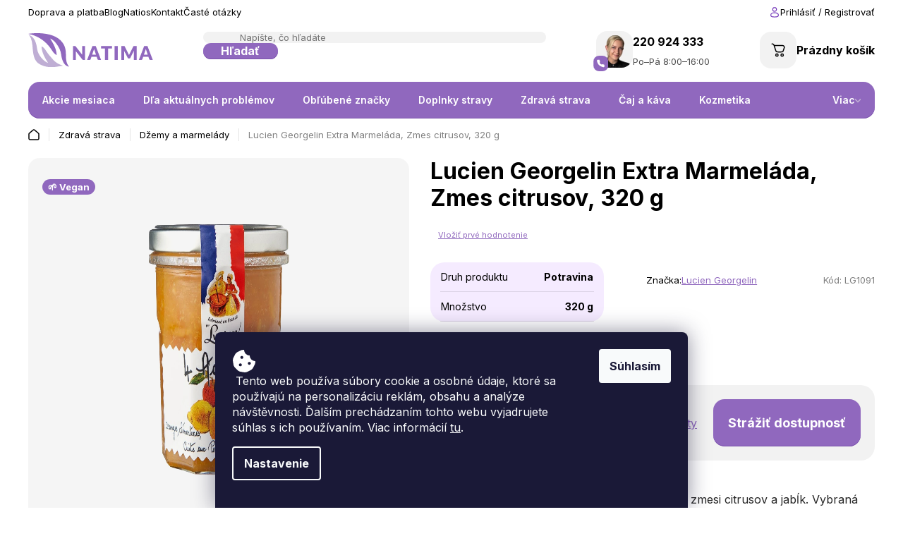

--- FILE ---
content_type: text/html; charset=utf-8
request_url: https://www.natima.sk/lucien-georgelin-extra-marmelada--zmes-citrusov--320-g/
body_size: 41180
content:
<!doctype html><html lang="sk" dir="ltr" class="header-background-light external-fonts-loaded"><head><meta charset="utf-8" /><meta name="viewport" content="width=device-width,initial-scale=1" /><title>Lucien Georgelin Extra Marmeláda, Zmes citrusov, 320 g | Natima</title><link rel="preconnect" href="https://cdn.myshoptet.com" /><link rel="dns-prefetch" href="https://cdn.myshoptet.com" /><link rel="preload" href="https://cdn.myshoptet.com/prj/dist/master/cms/libs/jquery/jquery-1.11.3.min.js" as="script" /><link href="https://cdn.myshoptet.com/prj/dist/master/cms/templates/frontend_templates/shared/css/font-face/open-sans.css" rel="stylesheet"><script>
dataLayer = [];
dataLayer.push({'shoptet' : {
    "pageId": 1878,
    "pageType": "productDetail",
    "currency": "EUR",
    "currencyInfo": {
        "decimalSeparator": ",",
        "exchangeRate": 1,
        "priceDecimalPlaces": 2,
        "symbol": "\u20ac",
        "symbolLeft": 1,
        "thousandSeparator": " "
    },
    "language": "sk",
    "projectId": 453094,
    "product": {
        "id": 17481,
        "guid": "dd95b42c-c8c6-11ed-854a-121fa48e15df",
        "hasVariants": false,
        "codes": [
            {
                "code": "LG1091"
            }
        ],
        "code": "LG1091",
        "name": "Lucien Georgelin Extra Marmel\u00e1da, Zmes citrusov, 320 g",
        "appendix": "",
        "weight": 0.5,
        "manufacturer": "Lucien Georgelin",
        "manufacturerGuid": "1EF53341140B6B20A9FCDA0BA3DED3EE",
        "currentCategory": "Zdrav\u00e1 strava | D\u017eemy a marmel\u00e1dy",
        "currentCategoryGuid": "16c15cbd-3b11-11ed-90ab-b8ca3a6a5ac4",
        "defaultCategory": "Zdrav\u00e1 strava | D\u017eemy a marmel\u00e1dy",
        "defaultCategoryGuid": "16c15cbd-3b11-11ed-90ab-b8ca3a6a5ac4",
        "currency": "EUR",
        "priceWithVat": 5.1500000000000004
    },
    "stocks": [
        {
            "id": "ext",
            "title": "Sklad",
            "isDeliveryPoint": 0,
            "visibleOnEshop": 1
        }
    ],
    "cartInfo": {
        "id": null,
        "freeShipping": false,
        "freeShippingFrom": 60,
        "leftToFreeGift": {
            "formattedPrice": "\u20ac50",
            "priceLeft": 50
        },
        "freeGift": false,
        "leftToFreeShipping": {
            "priceLeft": 60,
            "dependOnRegion": 0,
            "formattedPrice": "\u20ac60"
        },
        "discountCoupon": [],
        "getNoBillingShippingPrice": {
            "withoutVat": 0,
            "vat": 0,
            "withVat": 0
        },
        "cartItems": [],
        "taxMode": "ORDINARY"
    },
    "cart": [],
    "customer": {
        "priceRatio": 1,
        "priceListId": 1,
        "groupId": null,
        "registered": false,
        "mainAccount": false
    }
}});
dataLayer.push({'cookie_consent' : {
    "marketing": "denied",
    "analytics": "denied"
}});
document.addEventListener('DOMContentLoaded', function() {
    shoptet.consent.onAccept(function(agreements) {
        if (agreements.length == 0) {
            return;
        }
        dataLayer.push({
            'cookie_consent' : {
                'marketing' : (agreements.includes(shoptet.config.cookiesConsentOptPersonalisation)
                    ? 'granted' : 'denied'),
                'analytics': (agreements.includes(shoptet.config.cookiesConsentOptAnalytics)
                    ? 'granted' : 'denied')
            },
            'event': 'cookie_consent'
        });
    });
});
</script>
<meta property="og:type" content="website"><meta property="og:site_name" content="natima.sk"><meta property="og:url" content="https://www.natima.sk/lucien-georgelin-extra-marmelada--zmes-citrusov--320-g/"><meta property="og:title" content="Lucien Georgelin Extra Marmeláda, Zmes citrusov, 320 g | Natima"><meta name="author" content="Natima"><meta name="web_author" content="Shoptet.sk"><meta name="dcterms.rightsHolder" content="www.natima.sk"><meta name="robots" content="index,follow"><meta property="og:image" content="https://cdn.myshoptet.com/usr/www.natima.sk/user/shop/big/17481_lucien-georgelin-extra-marmelada--zmes-citrusov--320-g.jpg?65772b54"><meta property="og:description" content="Lucien Georgelin Extra Marmeláda, Zmes citrusov, 320 g. Doprajte si lahodnú marmeládu (zaváraninu) zo zmesi citrusov a jabĺk. Vybraná citrusová zmes obsahuje pomaranč, mandariniek klementínky, citróny a grep. V marmeláde Lucien Georgelin vás prekvapia veľké kúsky ovocia. Aké je tajomstvo receptúry marmelád Lucien…"><meta name="description" content="Lucien Georgelin Extra Marmeláda, Zmes citrusov, 320 g. Doprajte si lahodnú marmeládu (zaváraninu) zo zmesi citrusov a jabĺk. Vybraná citrusová zmes obsahuje pomaranč, mandariniek klementínky, citróny a grep. V marmeláde Lucien Georgelin vás prekvapia veľké kúsky ovocia. Aké je tajomstvo receptúry marmelád Lucien…"><meta property="product:price:amount" content="5.15"><meta property="product:price:currency" content="EUR"><style>:root {--color-primary: #9068be;--color-primary-h: 268;--color-primary-s: 40%;--color-primary-l: 58%;--color-primary-hover: #78579e;--color-primary-hover-h: 268;--color-primary-hover-s: 29%;--color-primary-hover-l: 48%;--color-secondary: #419F1F;--color-secondary-h: 104;--color-secondary-s: 67%;--color-secondary-l: 37%;--color-secondary-hover: #2d7016;--color-secondary-hover-h: 105;--color-secondary-hover-s: 67%;--color-secondary-hover-l: 26%;--color-tertiary: #78579e;--color-tertiary-h: 268;--color-tertiary-s: 29%;--color-tertiary-l: 48%;--color-tertiary-hover: #78579e;--color-tertiary-hover-h: 268;--color-tertiary-hover-s: 29%;--color-tertiary-hover-l: 48%;--color-header-background: #ffffff;--template-font: "Open Sans";--template-headings-font: "Open Sans";--header-background-url: none;--cookies-notice-background: #1A1937;--cookies-notice-color: #F8FAFB;--cookies-notice-button-hover: #f5f5f5;--cookies-notice-link-hover: #27263f;--templates-update-management-preview-mode-content: "Náhľad aktualizácií šablóny je aktívny pre váš prehliadač."}</style>
    <script>var shoptet = shoptet || {};</script>
    <script src="https://cdn.myshoptet.com/prj/dist/master/shop/dist/main-3g-header.js.05f199e7fd2450312de2.js"></script>
<!-- User include --><!-- api 428(82) html code header -->
<link rel="stylesheet" href="https://cdn.myshoptet.com/usr/api2.dklab.cz/user/documents/_doplnky/oblibene/453094/17/453094_17.css" type="text/css" /><style>
        :root {
            --dklab-favourites-flag-color: #9068BE;
            --dklab-favourites-flag-text-color: #FFFFFF;
            --dklab-favourites-add-text-color: #9068BE;            
            --dklab-favourites-remove-text-color: #9068BE;            
            --dklab-favourites-add-text-detail-color: #9068BE;            
            --dklab-favourites-remove-text-detail-color: #9068BE;            
            --dklab-favourites-header-icon-color: #9068BE;            
            --dklab-favourites-counter-color: #9068BE;            
        } </style>
<!-- api 498(150) html code header -->
<script async src="https://scripts.luigisbox.tech/LBX-343863.js"></script><meta name="luigisbox-tracker-id" content="290380-343863,sk"/><script type="text/javascript">const isPlpEnabled = sessionStorage.getItem('lbPlpEnabled') === 'true';if (isPlpEnabled) {const style = document.createElement("style");style.type = "text/css";style.id = "lb-plp-style";style.textContent = `body.type-category #content-wrapper,body.type-search #content-wrapper,body.type-category #content,body.type-search #content,body.type-category #content-in,body.type-search #content-in,body.type-category #main-in,body.type-search #main-in {min-height: 100vh;}body.type-category #content-wrapper > *,body.type-search #content-wrapper > *,body.type-category #content > *,body.type-search #content > *,body.type-category #content-in > *,body.type-search #content-in > *,body.type-category #main-in > *,body.type-search #main-in > * {display: none;}`;document.head.appendChild(style);}</script>
<!-- service 428(82) html code header -->
<style>
@font-face {
    font-family: 'oblibene';
    src:  url('https://cdn.myshoptet.com/usr/api2.dklab.cz/user/documents/_doplnky/oblibene/font/oblibene.eot?v1');
    src:  url('https://cdn.myshoptet.com/usr/api2.dklab.cz/user/documents/_doplnky/oblibene/font/oblibene.eot?v1#iefix') format('embedded-opentype'),
    url('https://cdn.myshoptet.com/usr/api2.dklab.cz/user/documents/_doplnky/oblibene/font/oblibene.ttf?v1') format('truetype'),
    url('https://cdn.myshoptet.com/usr/api2.dklab.cz/user/documents/_doplnky/oblibene/font/oblibene.woff?v1') format('woff'),
    url('https://cdn.myshoptet.com/usr/api2.dklab.cz/user/documents/_doplnky/oblibene/font/oblibene.svg?v1') format('svg');
    font-weight: normal;
    font-style: normal;
}
</style>
<script>
var dklabFavIndividual;
</script>
<!-- service 1893(1458) html code header -->
<script src="https://www.retentionup-doplnek.cz/www/js/klaviyotrack.js"></script>
<script>
var navigationTexts = [];
function sleep(ms) {return new Promise(r => setTimeout(r, ms));}
function getNavigationText(id) {
    var el = document.getElementById(id);
    if (el) {
        var name = el.querySelector('[itemprop="item"] [itemprop="name"]');
        if (name) navigationTexts.push(name.innerText);
    }
}
document.addEventListener("DOMContentLoaded", async (event) => {
  navigationTexts = [];
  let params = new URLSearchParams(document.location.search);
  let name = params.get("utm_email");
  let userId = params.get("utm_userid");
  if(name != null){localStorage.setItem("nameUser", name);}
  if(userId != null){localStorage.setItem("userId", userId);}
  if(shoptet.customer.email != null && shoptet.customer.email != ""){
    localStorage.setItem("nameUser", shoptet.customer.email);
  }
  if(localStorage.getItem("clickViewProduct") == "1"){
    await sleep(1000);
    localStorage.setItem("clickViewProduct", "0");
    if(shoptet.customer.guid != null || localStorage.getItem("nameUser") != null || localStorage.getItem("userId") != null){
      var xhr = new XMLHttpRequest();
      let priceBefore = document.getElementsByClassName("price-final-holder")[0].innerText;
      if(document.getElementsByClassName("price-standard")[0] != null)
        priceBefore = document.getElementsByClassName("price-standard")[0].innerText;
      let image = "";
      if(document.getElementsByClassName("p-thumbnail highlighted")[0] != null)
        image = document.getElementsByClassName("p-thumbnail highlighted")[0].href;
      if(document.getElementsByClassName("p-main-image cloud-zoom cbox")[0] != null && image == "")
        image = document.getElementsByClassName("p-main-image cloud-zoom cbox")[0].href;
      if(document.getElementsByClassName("highlighted p-main-image")[0] !=null)
        image = document.getElementsByClassName("highlighted p-main-image")[0].href;
      if(document.getElementsByClassName("p-main-image cbox")[0] !=null)
        image = document.getElementsByClassName("p-main-image cbox")[0].href;
      let emailMain = localStorage.getItem("nameUser");
      if(emailMain == null || emailMain == ""){
        emailMain = shoptet.customer.email;
      }
      for (let i = 1; i <= 3; i++) {
        getNavigationText("navigation-"+i);
      }
      let resultToSend = {};
      if(document.getElementsByClassName("p-detail-inner-header")[0].childNodes[1].innerText == undefined){
        resultToSend = {id: shoptet.customer.guid, email: emailMain, userId: localStorage.getItem("userId"), eshopId: dataLayer[0].shoptet.projectId, item: {Categories: navigationTexts, ProductName: document.querySelector('[data-title]').innerText, Price: parseInt(document.getElementsByClassName("price-final-holder")[0].innerText.replace("Kč", "").replaceAll(" ", "").replace("/", "").replace("ks", "").replace(/\D/g,'')), URL: window.location.href.replaceAll("/", "----"), priceBefore: parseInt(priceBefore.replace(/[\n\r\t\W]/g, ' ').replace(/\D/g,'')), ImageURL: image.replaceAll("/", "----").replace("?", "....") } }
      }else{
        resultToSend = {id: shoptet.customer.guid, email: emailMain, userId: localStorage.getItem("userId"), eshopId: dataLayer[0].shoptet.projectId, item: {Categories: navigationTexts, ProductName: document.getElementsByClassName("p-detail-inner-header")[0].childNodes[1].innerText.replace(/\n/g,' '), Price: parseInt(document.getElementsByClassName("price-final-holder")[0].innerText.replace("Kč", "").replaceAll(" ", "").replace("/", "").replace("ks", "").replace(/\D/g,'')), URL: window.location.href.replaceAll("/", "----"), priceBefore: parseInt(priceBefore.replace(/[\n\r\t\W]/g, ' ').replace(/\D/g,'')), ImageURL: image.replaceAll("/", "----").replace("?", "....") } }
      }
      xhr.open('GET', 'https://www.retentionup-doplnek.cz/api/viewedproduct/'+JSON.stringify(resultToSend), true);
      xhr.onreadystatechange = function() {
        if (xhr.readyState == 4 && xhr.status == 200) {}
      };
      xhr.send();
    }
  }
  let allProducts = document.getElementsByClassName("product");
  const productsArray = Array.from(allProducts);
  productsArray.forEach(product => {
    product.addEventListener('click', function() {
      localStorage.setItem("clickViewProduct", "1");
    });
  });
  if(shoptet.customer.guid != null){
    var xhr3 = new XMLHttpRequest();
    xhr3.open('GET', 'https://www.retentionup-doplnek.cz/api/activeonsite/'+shoptet.customer.guid, true);
    xhr3.onreadystatechange = function() {
      if (xhr3.readyState == 4 && xhr3.status == 200) {}
    };
    xhr3.send();
  }else if(localStorage.getItem("nameUser") != null){
    var xhr3 = new XMLHttpRequest();
    xhr3.open('GET', 'https://www.retentionup-doplnek.cz/api/activeonsite/'+localStorage.getItem("nameUser"), true);
    xhr3.onreadystatechange = function() {
      if (xhr3.readyState == 4 && xhr3.status == 200) {
      } else {
      }
    };
    xhr3.send();
  }
  if (getShoptetDataLayer('pageType') === 'cart') {
    const userGuid = shoptet.customer.guid;
    if(userGuid != null || localStorage.getItem("nameUser") != null || localStorage.getItem("userId") != null){
      const items = [
        { name: "Item1", quantity: 2, price: 10.99 },
        { name: "Item2", quantity: 1, price: 5.99 },
      ];
      var xhr2 = new XMLHttpRequest();
      await sleep(1000);
      const cartData = getShoptetDataLayer('cart');
      const modifiedCartData = cartData.map(item => {
        const { name: ProductName, priceWithVat: ItemPrice, code: ProductID, quantity: Quantity, ...rest } = item;
        return { ProductName, ItemPrice, ProductID, Quantity, ...rest };
      });
      modifiedCartData.forEach(function(item) {
        if(item.ProductID != null){
          if(document.querySelector('[data-micro-sku="' + item.ProductID + '"]') != null){
            item.ProductURL = document.querySelector('[data-micro-sku="' + item.ProductID + '"]').childNodes[1].childNodes[1].href.replaceAll("/", "----");
            item.ImageURL = document.querySelector('[data-micro-sku="' + item.ProductID + '"]').childNodes[1].childNodes[1].childNodes[1].src.replaceAll("/", "----").replace("?", "....").replace("related", "big");
          }
        }
      });
      let emailMain = localStorage.getItem("nameUser");
      if(emailMain == null || emailMain == ""){
        emailMain = shoptet.customer.email;
      }
      let mainResultObj = {
        shoptet: {
          customer: {
            guid: shoptet.customer.guid,
            email: emailMain,
            eshopId: dataLayer[0].shoptet.projectId,
            userId: localStorage.getItem("userId"),
          }
        },
        items: modifiedCartData
      };

      for(let i = 0; i < mainResultObj.items.length;i++){
        mainResultObj.items[i].ProductID = mainResultObj.items[i].ProductID.replace("/", "-");
      }
      xhr2.open('GET', 'https://www.retentionup-doplnek.cz/api/startcheckout/'+JSON.stringify(mainResultObj), true);
      xhr2.onreadystatechange = function() {
        if (xhr2.readyState == 4 && xhr2.status == 200) {}
      };
      xhr2.send();
    }
  }
});
</script>
<!-- project html code header -->

<!-- Smartform naseptavac adres -->
<script type="text/javascript" src="https://client.smartform.cz/v2/smartform.js?source=web_shoptet_v20230704" async></script>
<script src='https://natimaeshop.github.io/Natima.github.io/Hosek/js/smartform.js' type="text/javascript"></script>


<link rel="preconnect" href="https://fonts.googleapis.com">
<link rel="preconnect" href="https://fonts.gstatic.com" crossorigin>
<link href="https://fonts.googleapis.com/css2?family=Inter:wght@100;200;300;400;500;600;700;800;900&display=swap" rel="stylesheet">
<link href="https://fonts.googleapis.com/css2?family=Poppins:ital,wght@0,100;0,200;0,300;0,400;0,500;0,600;0,700;0,800;0,900;1,100;1,200;1,300;1,400;1,500;1,600;1,700;1,800;1,900&display=swap" rel="stylesheet">

<style>

@media screen and (max-width: 1280px) {
    .item:has(a[data-priority="1"]) {
        order: 1;
    }
    .item {
        order: 99;
    }
}


.custom-desc .bg.image>img {
min-height: 0px;
}
html {
  scroll-padding-top: 80px; /* Adjust the value to match your header's height */
}
</style>

<link rel="stylesheet" href="https://natimafilip.github.io/natima_eshop_codes/scss/css/styles.min.css?v=24">
<link rel="stylesheet" href="https://natimafilip.github.io/natima_eshop_codes/scss/css/styles_index.min.css?v=17">
<link rel="stylesheet" href="https://natimafilip.github.io/natima_eshop_codes/scss/css/styles_order.min.css?v=17">
<link rel="stylesheet" href="https://natimafilip.github.io/natima_eshop_codes/scss/css/styles_luigi.min.css?v=15">
<link rel="stylesheet" href="https://natimafilip.github.io/natima_eshop_codes/scss/css/styles_blog.min.css?v=15">
<link rel="stylesheet" href="https://natimafilip.github.io/natima_eshop_codes/scss/css/styles_cookies.min.css?v=15">
<link rel="stylesheet" href="https://natimafilip.github.io/natima_eshop_codes/scss/css/descriptions-custom-old.min.css">
<link rel="stylesheet" href="https://natimafilip.github.io/natima_eshop_codes/scss/css/descriptions.min.css">
<link rel="stylesheet" href="https://image.pobo.cz/assets/editor.css">
<link rel="stylesheet" href="https://image.pobo.cz/templates/www.natima.cz.css?v=78081601">

	
	
	
<!--
<link rel="preconnect" href="https://fonts.googleapis.com">
<link rel="preconnect" href="https://fonts.gstatic.com" crossorigin>
<link href="https://fonts.googleapis.com/css2?family=Inter:wght@100;200;300;400;500;600;700;800;900&display=swap" rel="stylesheet">
<link href="https://fonts.googleapis.com/css2?family=Poppins:ital,wght@0,100;0,200;0,300;0,400;0,500;0,600;0,700;0,800;0,900;1,100;1,200;1,300;1,400;1,500;1,600;1,700;1,800;1,900&display=swap" rel="stylesheet">
<link rel="stylesheet" href="/scss/css/styles.min.css">
<link rel="stylesheet" href="/scss/css/styles_index.min.css">
<link rel="stylesheet" href="/scss/css/styles_order.min.css">
	<link rel="stylesheet" href="/scss/css/descriptions-custom-old.min.css">
	<link rel="stylesheet" href="/scss/css/descriptions.min.css">
	<link rel="stylesheet" href="https://image.pobo.cz/assets/editor.css">
	<link rel="stylesheet" href="https://image.pobo.cz/templates/www.natima.cz.css?v=78081601">
-->
<style>
body.entrance-protection-wrapper{
display: block;
}
.entrance-protection-wrapper .no-display {
display: none;
}
.entrance-protection-wrapper .site-name{
    width: 200px;
    margin: 40px auto;
}
#verifyPageForm fieldset {
    display: flex;
    flex-direction: column;
    align-items: center;
        gap: 10px;
}
/*ODSTRANIT TAKY V JS*/
.menu-item-2384, /*kategorie novinky*/
.menu-item-2387, /*skryta kategorie*/
.menu-item-2767 /*nejprodavanejsi*/

{
display: none!important;
}

/*CZ filtry
label[for="dd[]54"]
	{
		display: none!important;
	}
  */
  
.lb-checkbox[data-color="ZZZ - Export"]{
    display: none!important;
}

body {
display: none;
}
.only-admin {
display: none!important;
}
.products-block .product .p .image .flags-default .flag.flag-black-friday,
.type-product .product-top .p-image-wrapper .p-image .flags-default .flag.flag-black-friday{
background: black!important;
}
.in-index #carousel:not(.content)>*>*:first-child .extended-banner-link {
    font-size: 18px;
}

</style>

<script async type="text/javascript" src="https://static.klaviyo.com/onsite/js/klaviyo.js?company_id=SdBjw9"></script>

<!-- /User include --><link rel="shortcut icon" href="/favicon.ico" type="image/x-icon" /><link rel="canonical" href="https://www.natima.sk/lucien-georgelin-extra-marmelada--zmes-citrusov--320-g/" />    <!-- Global site tag (gtag.js) - Google Analytics -->
    <script async src="https://www.googletagmanager.com/gtag/js?id=G-C59YPBEKZQ"></script>
    <script>
        
        window.dataLayer = window.dataLayer || [];
        function gtag(){dataLayer.push(arguments);}
        

                    console.debug('default consent data');

            gtag('consent', 'default', {"ad_storage":"denied","analytics_storage":"denied","ad_user_data":"denied","ad_personalization":"denied","wait_for_update":500});
            dataLayer.push({
                'event': 'default_consent'
            });
        
        gtag('js', new Date());

        
                gtag('config', 'G-C59YPBEKZQ', {"groups":"GA4","send_page_view":false,"content_group":"productDetail","currency":"EUR","page_language":"sk"});
        
                gtag('config', 'AW-338544348', {"allow_enhanced_conversions":true});
        
        
        
        
        
                    gtag('event', 'page_view', {"send_to":"GA4","page_language":"sk","content_group":"productDetail","currency":"EUR"});
        
                gtag('set', 'currency', 'EUR');

        gtag('event', 'view_item', {
            "send_to": "UA",
            "items": [
                {
                    "id": "LG1091",
                    "name": "Lucien Georgelin Extra Marmel\u00e1da, Zmes citrusov, 320 g",
                    "category": "Zdrav\u00e1 strava \/ D\u017eemy a marmel\u00e1dy",
                                        "brand": "Lucien Georgelin",
                                                            "price": 4.33
                }
            ]
        });
        
        
        
        
        
                    gtag('event', 'view_item', {"send_to":"GA4","page_language":"sk","content_group":"productDetail","value":4.3300000000000001,"currency":"EUR","items":[{"item_id":"LG1091","item_name":"Lucien Georgelin Extra Marmel\u00e1da, Zmes citrusov, 320 g","item_brand":"Lucien Georgelin","item_category":"Zdrav\u00e1 strava","item_category2":"D\u017eemy a marmel\u00e1dy","price":4.3300000000000001,"quantity":1,"index":0}]});
        
        
        
        
        
        
        
        document.addEventListener('DOMContentLoaded', function() {
            if (typeof shoptet.tracking !== 'undefined') {
                for (var id in shoptet.tracking.bannersList) {
                    gtag('event', 'view_promotion', {
                        "send_to": "UA",
                        "promotions": [
                            {
                                "id": shoptet.tracking.bannersList[id].id,
                                "name": shoptet.tracking.bannersList[id].name,
                                "position": shoptet.tracking.bannersList[id].position
                            }
                        ]
                    });
                }
            }

            shoptet.consent.onAccept(function(agreements) {
                if (agreements.length !== 0) {
                    console.debug('gtag consent accept');
                    var gtagConsentPayload =  {
                        'ad_storage': agreements.includes(shoptet.config.cookiesConsentOptPersonalisation)
                            ? 'granted' : 'denied',
                        'analytics_storage': agreements.includes(shoptet.config.cookiesConsentOptAnalytics)
                            ? 'granted' : 'denied',
                                                                                                'ad_user_data': agreements.includes(shoptet.config.cookiesConsentOptPersonalisation)
                            ? 'granted' : 'denied',
                        'ad_personalization': agreements.includes(shoptet.config.cookiesConsentOptPersonalisation)
                            ? 'granted' : 'denied',
                        };
                    console.debug('update consent data', gtagConsentPayload);
                    gtag('consent', 'update', gtagConsentPayload);
                    dataLayer.push(
                        { 'event': 'update_consent' }
                    );
                }
            });
        });
    </script>
<script>
    (function(t, r, a, c, k, i, n, g) { t['ROIDataObject'] = k;
    t[k]=t[k]||function(){ (t[k].q=t[k].q||[]).push(arguments) },t[k].c=i;n=r.createElement(a),
    g=r.getElementsByTagName(a)[0];n.async=1;n.src=c;g.parentNode.insertBefore(n,g)
    })(window, document, 'script', '//www.heureka.sk/ocm/sdk.js?source=shoptet&version=2&page=product_detail', 'heureka', 'sk');

    heureka('set_user_consent', 0);
</script>
</head><body class="desktop id-1878 in-dzemy-a-marmelady template-11 type-product type-detail one-column-body columns-mobile-2 columns-3 blank-mode blank-mode-css ums_forms_redesign--off ums_a11y_category_page--on ums_discussion_rating_forms--off ums_flags_display_unification--on ums_a11y_login--off mobile-header-version-0">
        <div id="fb-root"></div>
        <script>
            window.fbAsyncInit = function() {
                FB.init({
//                    appId            : 'your-app-id',
                    autoLogAppEvents : true,
                    xfbml            : true,
                    version          : 'v19.0'
                });
            };
        </script>
        <script async defer crossorigin="anonymous" src="https://connect.facebook.net/sk_SK/sdk.js"></script>    <div class="siteCookies siteCookies--bottom siteCookies--dark js-siteCookies" role="dialog" data-testid="cookiesPopup" data-nosnippet>
        <div class="siteCookies__form">
            <div class="siteCookies__content">
                <div class="siteCookies__text">
                    <img src="https://www.natima.cz/user/documents/upload/cookie-bite-solid_1.svg" width="34" height="34" alt="Cookies" /> Tento web používa súbory cookie a osobné údaje, ktoré sa používajú na personalizáciu reklám, obsahu a analýze návštěvnosti. Ďalším prechádzaním tohto webu vyjadrujete súhlas s ich používaním. Viac informácií <a href="https://453094.myshoptet.com/podmienky-ochrany-osobnych-udajov/" target="\">tu</a>.
                </div>
                <p class="siteCookies__links">
                    <button class="siteCookies__link js-cookies-settings" aria-label="Nastavenia cookies" data-testid="cookiesSettings">Nastavenie</button>
                </p>
            </div>
            <div class="siteCookies__buttonWrap">
                                <button class="siteCookies__button js-cookiesConsentSubmit" value="all" aria-label="Prijať cookies" data-testid="buttonCookiesAccept">Súhlasím</button>
            </div>
        </div>
        <script>
            document.addEventListener("DOMContentLoaded", () => {
                const siteCookies = document.querySelector('.js-siteCookies');
                document.addEventListener("scroll", shoptet.common.throttle(() => {
                    const st = document.documentElement.scrollTop;
                    if (st > 1) {
                        siteCookies.classList.add('siteCookies--scrolled');
                    } else {
                        siteCookies.classList.remove('siteCookies--scrolled');
                    }
                }, 100));
            });
        </script>
    </div>
<a href="#content" class="skip-link sr-only">Prejsť na obsah</a><div class="overall-wrapper"><div class="user-action"><div class="container"><div class="user-action-in"><div class="user-action-login popup-widget login-widget"><div class="popup-widget-inner"><h2 id="loginHeading">Prihlásenie k vášmu účtu</h2><div id="customerLogin"><form action="/action/Customer/Login/" method="post" id="formLoginIncluded" class="csrf-enabled formLogin" data-testid="formLogin"><input type="hidden" name="referer" value="" /><div class="form-group"><div class="input-wrapper email js-validated-element-wrapper no-label"><input type="email" name="email" class="form-control" autofocus placeholder="E-mailová adresa (napr. jan@novak.sk)" data-testid="inputEmail" autocomplete="email" required /></div></div><div class="form-group"><div class="input-wrapper password js-validated-element-wrapper no-label"><input type="password" name="password" class="form-control" placeholder="Heslo" data-testid="inputPassword" autocomplete="current-password" required /><span class="no-display">Nemôžete vyplniť toto pole</span><input type="text" name="surname" value="" class="no-display" /></div></div><div class="form-group"><div class="login-wrapper"><button type="submit" class="btn btn-secondary btn-text btn-login" data-testid="buttonSubmit">Prihlásiť sa</button><div class="password-helper"><a href="/registracia/" data-testid="signup" rel="nofollow">Nová registrácia</a><a href="/klient/zabudnute-heslo/" rel="nofollow">Zabudnuté heslo</a></div></div></div><div class="social-login-buttons"><div class="social-login-buttons-divider"><span>alebo</span></div><div class="form-group"><a href="/action/Social/login/?provider=Facebook" class="login-btn facebook" rel="nofollow"><span class="login-facebook-icon"></span><strong>Prihlásiť sa cez Facebook</strong></a></div><div class="form-group"><a href="/action/Social/login/?provider=Google" class="login-btn google" rel="nofollow"><span class="login-google-icon"></span><strong>Prihlásiť sa cez Google</strong></a></div></div></form>
</div></div></div>
    <div id="cart-widget" class="user-action-cart popup-widget cart-widget loader-wrapper" data-testid="popupCartWidget" role="dialog" aria-hidden="true"><div class="popup-widget-inner cart-widget-inner place-cart-here"><div class="loader-overlay"><div class="loader"></div></div></div><div class="cart-widget-button"><a href="/kosik/" class="btn btn-conversion" id="continue-order-button" rel="nofollow" data-testid="buttonNextStep">Pokračovať do košíka</a></div></div></div>
</div></div><div class="top-navigation-bar" data-testid="topNavigationBar">

    <div class="container">

        <div class="top-navigation-contacts">
            <strong>Zákaznícka podpora:</strong><a href="tel:+421220924333" class="project-phone" aria-label="Zavolať na +421220924333" data-testid="contactboxPhone"><span>+421 220 924 333</span></a><a href="mailto:objednavky@natima.sk" class="project-email" data-testid="contactboxEmail"><span>objednavky@natima.sk</span></a>        </div>

                            <div class="top-navigation-menu">
                <div class="top-navigation-menu-trigger"></div>
                <ul class="top-navigation-bar-menu">
                                            <li class="top-navigation-menu-item-27">
                            <a href="/doprava-a-platba/">Doprava a platba</a>
                        </li>
                                            <li class="top-navigation-menu-item-1620">
                            <a href="/blog/">Blog</a>
                        </li>
                                            <li class="top-navigation-menu-item-external-79">
                            <a href="https://www.natima.sk/natios">Natios</a>
                        </li>
                                            <li class="top-navigation-menu-item-29">
                            <a href="/kontakty/">Kontakt</a>
                        </li>
                                            <li class="top-navigation-menu-item-external-82">
                            <a href="https://www.natima.sk/kontakty/#faq">Časté otázky</a>
                        </li>
                                    </ul>
                <ul class="top-navigation-bar-menu-helper"></ul>
            </div>
        
        <div class="top-navigation-tools top-navigation-tools--language">
            <div class="responsive-tools">
                <a href="#" class="toggle-window" data-target="search" aria-label="Hľadať" data-testid="linkSearchIcon"></a>
                                                            <a href="#" class="toggle-window" data-target="login"></a>
                                                    <a href="#" class="toggle-window" data-target="navigation" aria-label="Menu" data-testid="hamburgerMenu"></a>
            </div>
                        <a href="/login/?backTo=%2Flucien-georgelin-extra-marmelada--zmes-citrusov--320-g%2F" class="top-nav-button top-nav-button-login primary login toggle-window" data-target="login" data-testid="signin" rel="nofollow"><span>Prihlásenie</span></a>        </div>

    </div>

</div>
<header id="header"><div class="container navigation-wrapper">
    <div class="header-top">
        <div class="site-name-wrapper">
            <div class="site-name"><a href="/" data-testid="linkWebsiteLogo"><img src="https://cdn.myshoptet.com/usr/www.natima.sk/user/logos/natima_logo_official.svg" alt="Natima" fetchpriority="low" /></a></div>        </div>
        <div class="search" itemscope itemtype="https://schema.org/WebSite">
            <meta itemprop="headline" content="Džemy a marmelády"/><meta itemprop="url" content="https://www.natima.sk"/><meta itemprop="text" content="Lucien Georgelin Extra Marmeláda, Zmes citrusov, 320 g. Doprajte si lahodnú&amp;amp;nbsp;marmeládu (zaváraninu) zo&amp;amp;nbsp;zmesi citrusov&amp;amp;nbsp;a jabĺk. Vybraná citrusová zmes obsahuje pomaranč, mandariniek klementínky, citróny a grep. V marmeláde Lucien Georgelin vás prekvapia veľké&amp;amp;nbsp;kúsky ovocia. Aké je..."/>            <form action="/action/ProductSearch/prepareString/" method="post"
    id="formSearchForm" class="search-form compact-form js-search-main"
    itemprop="potentialAction" itemscope itemtype="https://schema.org/SearchAction" data-testid="searchForm">
    <fieldset>
        <meta itemprop="target"
            content="https://www.natima.sk/vyhladavanie/?string={string}"/>
        <input type="hidden" name="language" value="sk"/>
        
            
<input
    type="search"
    name="string"
        class="query-input form-control search-input js-search-input"
    placeholder="Napíšte, čo hľadáte"
    autocomplete="off"
    required
    itemprop="query-input"
    aria-label="Vyhľadávanie"
    data-testid="searchInput"
>
            <button type="submit" class="btn btn-default" data-testid="searchBtn">Hľadať</button>
        
    </fieldset>
</form>
        </div>
        <div class="navigation-buttons">
                
    <a href="/kosik/" class="btn btn-icon toggle-window cart-count" data-target="cart" data-hover="true" data-redirect="true" data-testid="headerCart" rel="nofollow" aria-haspopup="dialog" aria-expanded="false" aria-controls="cart-widget">
        
                <span class="sr-only">Nákupný košík</span>
        
            <span class="cart-price visible-lg-inline-block" data-testid="headerCartPrice">
                                    Prázdny košík                            </span>
        
    
            </a>
        </div>
    </div>
    <nav id="navigation" aria-label="Hlavné menu" data-collapsible="true"><div class="navigation-in menu"><ul class="menu-level-1" role="menubar" data-testid="headerMenuItems"><li class="menu-item-1683" role="none"><a href="/--akcie-mesiaca/" data-testid="headerMenuItem" role="menuitem" aria-expanded="false"><b>Akcie mesiaca</b></a></li>
<li class="menu-item-2500 ext" role="none"><a href="/dla-aktualnych-problemov/" data-testid="headerMenuItem" role="menuitem" aria-haspopup="true" aria-expanded="false"><b>Dľa aktuálnych problémov</b><span class="submenu-arrow"></span></a><ul class="menu-level-2" aria-label="Dľa aktuálnych problémov" tabindex="-1" role="menu"><li class="menu-item-2503 has-third-level" role="none"><a href="/pecen-a-detoxikacia/" class="menu-image" data-testid="headerMenuItem" tabindex="-1" aria-hidden="true"><img src="data:image/svg+xml,%3Csvg%20width%3D%22140%22%20height%3D%22100%22%20xmlns%3D%22http%3A%2F%2Fwww.w3.org%2F2000%2Fsvg%22%3E%3C%2Fsvg%3E" alt="" aria-hidden="true" width="140" height="100"  data-src="https://cdn.myshoptet.com/usr/www.natima.sk/user/categories/thumb/jatra.svg" fetchpriority="low" /></a><div><a href="/pecen-a-detoxikacia/" data-testid="headerMenuItem" role="menuitem"><span>Pečeň a detoxikácia</span></a>
                                                    <ul class="menu-level-3" role="menu">
                                                                    <li class="menu-item-2506" role="none">
                                        <a href="/detoxikacia-organizmu/" data-testid="headerMenuItem" role="menuitem">
                                            Detoxikácia organizmu</a>,                                    </li>
                                                                    <li class="menu-item-2509" role="none">
                                        <a href="/cirhoza-pecene/" data-testid="headerMenuItem" role="menuitem">
                                            Cirhóza pečene</a>,                                    </li>
                                                                    <li class="menu-item-2602" role="none">
                                        <a href="/antioxidanty-2/" data-testid="headerMenuItem" role="menuitem">
                                            Antioxidanty</a>,                                    </li>
                                                                    <li class="menu-item-2719" role="none">
                                        <a href="/stukovatenie-pecene/" data-testid="headerMenuItem" role="menuitem">
                                            Stukovatenie pečene</a>                                    </li>
                                                            </ul>
                        </div></li><li class="menu-item-2512 has-third-level" role="none"><a href="/imunitny-system/" class="menu-image" data-testid="headerMenuItem" tabindex="-1" aria-hidden="true"><img src="data:image/svg+xml,%3Csvg%20width%3D%22140%22%20height%3D%22100%22%20xmlns%3D%22http%3A%2F%2Fwww.w3.org%2F2000%2Fsvg%22%3E%3C%2Fsvg%3E" alt="" aria-hidden="true" width="140" height="100"  data-src="https://cdn.myshoptet.com/usr/www.natima.sk/user/categories/thumb/immune-system.svg" fetchpriority="low" /></a><div><a href="/imunitny-system/" data-testid="headerMenuItem" role="menuitem"><span>Imunitný systém</span></a>
                                                    <ul class="menu-level-3" role="menu">
                                                                    <li class="menu-item-2530" role="none">
                                        <a href="/prevencia-virusovych-ochoreni/" data-testid="headerMenuItem" role="menuitem">
                                            Prevencia vírusových ochorení</a>,                                    </li>
                                                                    <li class="menu-item-2596" role="none">
                                        <a href="/oslabena-imunita/" data-testid="headerMenuItem" role="menuitem">
                                            Oslabená imunita</a>,                                    </li>
                                                                    <li class="menu-item-2701" role="none">
                                        <a href="/zapaly/" data-testid="headerMenuItem" role="menuitem">
                                            Zápaly</a>,                                    </li>
                                                                    <li class="menu-item-2797" role="none">
                                        <a href="/opakujuce-sa-infekcie/" data-testid="headerMenuItem" role="menuitem">
                                            Opakujúce sa infekcie</a>                                    </li>
                                                            </ul>
                        </div></li><li class="menu-item-2515 has-third-level" role="none"><a href="/hmotnost-a-metabolizmus/" class="menu-image" data-testid="headerMenuItem" tabindex="-1" aria-hidden="true"><img src="data:image/svg+xml,%3Csvg%20width%3D%22140%22%20height%3D%22100%22%20xmlns%3D%22http%3A%2F%2Fwww.w3.org%2F2000%2Fsvg%22%3E%3C%2Fsvg%3E" alt="" aria-hidden="true" width="140" height="100"  data-src="https://cdn.myshoptet.com/usr/www.natima.sk/user/categories/thumb/measuring-tape_(2).svg" fetchpriority="low" /></a><div><a href="/hmotnost-a-metabolizmus/" data-testid="headerMenuItem" role="menuitem"><span>Hmotnosť a metabolizmus</span></a>
                                                    <ul class="menu-level-3" role="menu">
                                                                    <li class="menu-item-2518" role="none">
                                        <a href="/kontrola-chuti-do-jedla/" data-testid="headerMenuItem" role="menuitem">
                                            Kontrola chuti do jedla</a>,                                    </li>
                                                                    <li class="menu-item-2533" role="none">
                                        <a href="/spomaleny-metabolizmus/" data-testid="headerMenuItem" role="menuitem">
                                            Spomalený metabolizmus</a>,                                    </li>
                                                                    <li class="menu-item-2671" role="none">
                                        <a href="/podpora-travenia/" data-testid="headerMenuItem" role="menuitem">
                                            Podpora trávenia</a>,                                    </li>
                                                                    <li class="menu-item-2704" role="none">
                                        <a href="/chudnutie-a-spalovanie-tukov/" data-testid="headerMenuItem" role="menuitem">
                                            Chudnutie a spaľovanie tukov</a>                                    </li>
                                                            </ul>
                        </div></li><li class="menu-item-2521 has-third-level" role="none"><a href="/bolesti-a-pohybovy-aparat/" class="menu-image" data-testid="headerMenuItem" tabindex="-1" aria-hidden="true"><img src="data:image/svg+xml,%3Csvg%20width%3D%22140%22%20height%3D%22100%22%20xmlns%3D%22http%3A%2F%2Fwww.w3.org%2F2000%2Fsvg%22%3E%3C%2Fsvg%3E" alt="" aria-hidden="true" width="140" height="100"  data-src="https://cdn.myshoptet.com/usr/www.natima.sk/user/categories/thumb/joint.svg" fetchpriority="low" /></a><div><a href="/bolesti-a-pohybovy-aparat/" data-testid="headerMenuItem" role="menuitem"><span>Bolesti a pohybový aparát</span></a>
                                                    <ul class="menu-level-3" role="menu">
                                                                    <li class="menu-item-2524" role="none">
                                        <a href="/reumatoidna-artritida/" data-testid="headerMenuItem" role="menuitem">
                                            Reumatoidná artritída</a>,                                    </li>
                                                                    <li class="menu-item-2527" role="none">
                                        <a href="/urazy--vyrony--pomliazdeniny/" data-testid="headerMenuItem" role="menuitem">
                                            Úrazy (výrony, pomliaždeniny)</a>,                                    </li>
                                                                    <li class="menu-item-2722" role="none">
                                        <a href="/bolesti-klbov/" data-testid="headerMenuItem" role="menuitem">
                                            Bolesti kĺbov</a>,                                    </li>
                                                                    <li class="menu-item-2728" role="none">
                                        <a href="/svalove-napatie-a-krce/" data-testid="headerMenuItem" role="menuitem">
                                            Svalové napätie a kŕče</a>,                                    </li>
                                                                    <li class="menu-item-2779" role="none">
                                        <a href="/bolest-chrbta/" data-testid="headerMenuItem" role="menuitem">
                                            Bolesť chrbta</a>                                    </li>
                                                            </ul>
                        </div></li><li class="menu-item-2536 has-third-level" role="none"><a href="/zazivacie-problemy/" class="menu-image" data-testid="headerMenuItem" tabindex="-1" aria-hidden="true"><img src="data:image/svg+xml,%3Csvg%20width%3D%22140%22%20height%3D%22100%22%20xmlns%3D%22http%3A%2F%2Fwww.w3.org%2F2000%2Fsvg%22%3E%3C%2Fsvg%3E" alt="" aria-hidden="true" width="140" height="100"  data-src="https://cdn.myshoptet.com/usr/www.natima.sk/user/categories/thumb/stomachache.svg" fetchpriority="low" /></a><div><a href="/zazivacie-problemy/" data-testid="headerMenuItem" role="menuitem"><span>Zažívacie problémy</span></a>
                                                    <ul class="menu-level-3" role="menu">
                                                                    <li class="menu-item-2539" role="none">
                                        <a href="/syndrom-drazdiveho-creva/" data-testid="headerMenuItem" role="menuitem">
                                            Syndróm dráždivého čreva</a>,                                    </li>
                                                                    <li class="menu-item-2542" role="none">
                                        <a href="/crevna-disbioza/" data-testid="headerMenuItem" role="menuitem">
                                            Črevná disbióza</a>,                                    </li>
                                                                    <li class="menu-item-2680" role="none">
                                        <a href="/zlcnikove-problemy/" data-testid="headerMenuItem" role="menuitem">
                                            Žlčníkové problémy</a>,                                    </li>
                                                                    <li class="menu-item-2710" role="none">
                                        <a href="/zapcha/" data-testid="headerMenuItem" role="menuitem">
                                            Zápcha</a>,                                    </li>
                                                                    <li class="menu-item-2713" role="none">
                                        <a href="/zaludocne-vredy/" data-testid="headerMenuItem" role="menuitem">
                                            Žalúdočné vredy</a>,                                    </li>
                                                                    <li class="menu-item-2749" role="none">
                                        <a href="/naduvanie-a-plynatost/" data-testid="headerMenuItem" role="menuitem">
                                            Nadúvanie a plynatosť</a>,                                    </li>
                                                                    <li class="menu-item-2785" role="none">
                                        <a href="/hnacky/" data-testid="headerMenuItem" role="menuitem">
                                            Hnačky</a>,                                    </li>
                                                                    <li class="menu-item-2818" role="none">
                                        <a href="/palenie-zahy/" data-testid="headerMenuItem" role="menuitem">
                                            Pálenie záhy</a>                                    </li>
                                                            </ul>
                        </div></li><li class="menu-item-2545 has-third-level" role="none"><a href="/alergia-a-intolerancia/" class="menu-image" data-testid="headerMenuItem" tabindex="-1" aria-hidden="true"><img src="data:image/svg+xml,%3Csvg%20width%3D%22140%22%20height%3D%22100%22%20xmlns%3D%22http%3A%2F%2Fwww.w3.org%2F2000%2Fsvg%22%3E%3C%2Fsvg%3E" alt="" aria-hidden="true" width="140" height="100"  data-src="https://cdn.myshoptet.com/usr/www.natima.sk/user/categories/thumb/sneezing-1.svg" fetchpriority="low" /></a><div><a href="/alergia-a-intolerancia/" data-testid="headerMenuItem" role="menuitem"><span>Alergia a intolerancia</span></a>
                                                    <ul class="menu-level-3" role="menu">
                                                                    <li class="menu-item-2548" role="none">
                                        <a href="/potravinove-intolerancie/" data-testid="headerMenuItem" role="menuitem">
                                            Potravinové intolerancie</a>,                                    </li>
                                                                    <li class="menu-item-2716" role="none">
                                        <a href="/kozne-alergie/" data-testid="headerMenuItem" role="menuitem">
                                            Kožné alergie</a>,                                    </li>
                                                                    <li class="menu-item-2731" role="none">
                                        <a href="/alergia-na-prach-a-pel/" data-testid="headerMenuItem" role="menuitem">
                                            Alergia na prach a peľ</a>,                                    </li>
                                                                    <li class="menu-item-2734" role="none">
                                        <a href="/sezonna-alergia/" data-testid="headerMenuItem" role="menuitem">
                                            Sezónna alergia</a>,                                    </li>
                                                                    <li class="menu-item-2788" role="none">
                                        <a href="/astma/" data-testid="headerMenuItem" role="menuitem">
                                            Astma</a>                                    </li>
                                                            </ul>
                        </div></li><li class="menu-item-2551 has-third-level" role="none"><a href="/prechladnutie-a-dychacie-cesty/" class="menu-image" data-testid="headerMenuItem" tabindex="-1" aria-hidden="true"><img src="data:image/svg+xml,%3Csvg%20width%3D%22140%22%20height%3D%22100%22%20xmlns%3D%22http%3A%2F%2Fwww.w3.org%2F2000%2Fsvg%22%3E%3C%2Fsvg%3E" alt="" aria-hidden="true" width="140" height="100"  data-src="https://cdn.myshoptet.com/usr/www.natima.sk/user/categories/thumb/fever.svg" fetchpriority="low" /></a><div><a href="/prechladnutie-a-dychacie-cesty/" data-testid="headerMenuItem" role="menuitem"><span>Prechladnutie a dýchacie cesty</span></a>
                                                    <ul class="menu-level-3" role="menu">
                                                                    <li class="menu-item-2554" role="none">
                                        <a href="/alergicka-nadcha/" data-testid="headerMenuItem" role="menuitem">
                                            Alergická nádcha</a>,                                    </li>
                                                                    <li class="menu-item-2737" role="none">
                                        <a href="/zapaly-dutin/" data-testid="headerMenuItem" role="menuitem">
                                            Zápaly dutín</a>,                                    </li>
                                                                    <li class="menu-item-2746" role="none">
                                        <a href="/kasel--suchy-aj-vlhky/" data-testid="headerMenuItem" role="menuitem">
                                            Kašeľ (suchý aj vlhký)</a>,                                    </li>
                                                                    <li class="menu-item-2755" role="none">
                                        <a href="/nadcha-a-upchaty-nos/" data-testid="headerMenuItem" role="menuitem">
                                            Nádcha a upchatý nos</a>,                                    </li>
                                                                    <li class="menu-item-2761" role="none">
                                        <a href="/bolest-v-krku/" data-testid="headerMenuItem" role="menuitem">
                                            Bolesť v krku</a>                                    </li>
                                                            </ul>
                        </div></li><li class="menu-item-2557 has-third-level" role="none"><a href="/hormonalna-rovnovaha-a-zenske-zdravie/" class="menu-image" data-testid="headerMenuItem" tabindex="-1" aria-hidden="true"><img src="data:image/svg+xml,%3Csvg%20width%3D%22140%22%20height%3D%22100%22%20xmlns%3D%22http%3A%2F%2Fwww.w3.org%2F2000%2Fsvg%22%3E%3C%2Fsvg%3E" alt="" aria-hidden="true" width="140" height="100"  data-src="https://cdn.myshoptet.com/usr/www.natima.sk/user/categories/thumb/menstrual-cycle.svg" fetchpriority="low" /></a><div><a href="/hormonalna-rovnovaha-a-zenske-zdravie/" data-testid="headerMenuItem" role="menuitem"><span>Hormonálna rovnováha a ženské zdravie</span></a>
                                                    <ul class="menu-level-3" role="menu">
                                                                    <li class="menu-item-2560" role="none">
                                        <a href="/problemy-s-plodnostou/" data-testid="headerMenuItem" role="menuitem">
                                            Problémy s plodnosťou</a>,                                    </li>
                                                                    <li class="menu-item-2578" role="none">
                                        <a href="/menstruacne-bolesti/" data-testid="headerMenuItem" role="menuitem">
                                            Menštruačné bolesti</a>,                                    </li>
                                                                    <li class="menu-item-2581" role="none">
                                        <a href="/predmenstruacny-syndrom--pms/" data-testid="headerMenuItem" role="menuitem">
                                            Predmenštruačný syndróm (PMS)</a>,                                    </li>
                                                                    <li class="menu-item-2650" role="none">
                                        <a href="/menopauza/" data-testid="headerMenuItem" role="menuitem">
                                            Menopauza</a>,                                    </li>
                                                                    <li class="menu-item-2809" role="none">
                                        <a href="/cysty-a-myomy/" data-testid="headerMenuItem" role="menuitem">
                                            Cysty a myómy</a>                                    </li>
                                                            </ul>
                        </div></li><li class="menu-item-2563 has-third-level" role="none"><a href="/sexualne-zdravie/" class="menu-image" data-testid="headerMenuItem" tabindex="-1" aria-hidden="true"><img src="data:image/svg+xml,%3Csvg%20width%3D%22140%22%20height%3D%22100%22%20xmlns%3D%22http%3A%2F%2Fwww.w3.org%2F2000%2Fsvg%22%3E%3C%2Fsvg%3E" alt="" aria-hidden="true" width="140" height="100"  data-src="https://cdn.myshoptet.com/usr/www.natima.sk/user/categories/thumb/sex-education.svg" fetchpriority="low" /></a><div><a href="/sexualne-zdravie/" data-testid="headerMenuItem" role="menuitem"><span>Sexuálne zdravie</span></a>
                                                    <ul class="menu-level-3" role="menu">
                                                                    <li class="menu-item-2566" role="none">
                                        <a href="/erekcia/" data-testid="headerMenuItem" role="menuitem">
                                            Erekcia</a>,                                    </li>
                                                                    <li class="menu-item-2569" role="none">
                                        <a href="/prostata/" data-testid="headerMenuItem" role="menuitem">
                                            Prostata</a>,                                    </li>
                                                                    <li class="menu-item-2686" role="none">
                                        <a href="/menstruacia/" data-testid="headerMenuItem" role="menuitem">
                                            Menštruácia</a>,                                    </li>
                                                                    <li class="menu-item-2740" role="none">
                                        <a href="/plodnost/" data-testid="headerMenuItem" role="menuitem">
                                            Plodnosť</a>,                                    </li>
                                                                    <li class="menu-item-2782" role="none">
                                        <a href="/menopauza-2/" data-testid="headerMenuItem" role="menuitem">
                                            Menopauza</a>                                    </li>
                                                            </ul>
                        </div></li><li class="menu-item-2572 has-third-level" role="none"><a href="/srdcovy-a-cievny-system/" class="menu-image" data-testid="headerMenuItem" tabindex="-1" aria-hidden="true"><img src="data:image/svg+xml,%3Csvg%20width%3D%22140%22%20height%3D%22100%22%20xmlns%3D%22http%3A%2F%2Fwww.w3.org%2F2000%2Fsvg%22%3E%3C%2Fsvg%3E" alt="" aria-hidden="true" width="140" height="100"  data-src="https://cdn.myshoptet.com/usr/www.natima.sk/user/categories/thumb/heart_(2).svg" fetchpriority="low" /></a><div><a href="/srdcovy-a-cievny-system/" data-testid="headerMenuItem" role="menuitem"><span>Srdcový a cievny systém</span></a>
                                                    <ul class="menu-level-3" role="menu">
                                                                    <li class="menu-item-2575" role="none">
                                        <a href="/studene-koncatiny/" data-testid="headerMenuItem" role="menuitem">
                                            Studené končatiny</a>,                                    </li>
                                                                    <li class="menu-item-2584" role="none">
                                        <a href="/anemia/" data-testid="headerMenuItem" role="menuitem">
                                            Anémia</a>,                                    </li>
                                                                    <li class="menu-item-2599" role="none">
                                        <a href="/vysoky-krvny-tlak/" data-testid="headerMenuItem" role="menuitem">
                                            Vysoký krvný tlak</a>,                                    </li>
                                                                    <li class="menu-item-2683" role="none">
                                        <a href="/vysoky-cholesterol/" data-testid="headerMenuItem" role="menuitem">
                                            Vysoký cholesterol</a>,                                    </li>
                                                                    <li class="menu-item-2743" role="none">
                                        <a href="/krcove-zily/" data-testid="headerMenuItem" role="menuitem">
                                            Kŕčové žily</a>                                    </li>
                                                            </ul>
                        </div></li><li class="menu-item-2587 has-third-level" role="none"><a href="/unava-a-vycerpanie/" class="menu-image" data-testid="headerMenuItem" tabindex="-1" aria-hidden="true"><img src="data:image/svg+xml,%3Csvg%20width%3D%22140%22%20height%3D%22100%22%20xmlns%3D%22http%3A%2F%2Fwww.w3.org%2F2000%2Fsvg%22%3E%3C%2Fsvg%3E" alt="" aria-hidden="true" width="140" height="100"  data-src="https://cdn.myshoptet.com/usr/www.natima.sk/user/categories/thumb/unava.svg" fetchpriority="low" /></a><div><a href="/unava-a-vycerpanie/" data-testid="headerMenuItem" role="menuitem"><span>Únava a vyčerpanie</span></a>
                                                    <ul class="menu-level-3" role="menu">
                                                                    <li class="menu-item-2590" role="none">
                                        <a href="/chronicka-unava/" data-testid="headerMenuItem" role="menuitem">
                                            Chronická únava</a>,                                    </li>
                                                                    <li class="menu-item-2593" role="none">
                                        <a href="/fyzicke-vycerpanie/" data-testid="headerMenuItem" role="menuitem">
                                            Fyzické vyčerpanie</a>,                                    </li>
                                                                    <li class="menu-item-2677" role="none">
                                        <a href="/psychicka-unava-a-pretazenie/" data-testid="headerMenuItem" role="menuitem">
                                            Psychická únava a preťaženie</a>,                                    </li>
                                                                    <li class="menu-item-2707" role="none">
                                        <a href="/prirodne-stimulanty/" data-testid="headerMenuItem" role="menuitem">
                                            Prírodné stimulanty</a>,                                    </li>
                                                                    <li class="menu-item-2776" role="none">
                                        <a href="/energia-rano/" data-testid="headerMenuItem" role="menuitem">
                                            Energia ráno</a>                                    </li>
                                                            </ul>
                        </div></li><li class="menu-item-2653 has-third-level" role="none"><a href="/oblicky-a-mocove-cesty/" class="menu-image" data-testid="headerMenuItem" tabindex="-1" aria-hidden="true"><img src="data:image/svg+xml,%3Csvg%20width%3D%22140%22%20height%3D%22100%22%20xmlns%3D%22http%3A%2F%2Fwww.w3.org%2F2000%2Fsvg%22%3E%3C%2Fsvg%3E" alt="" aria-hidden="true" width="140" height="100"  data-src="https://cdn.myshoptet.com/usr/www.natima.sk/user/categories/thumb/ledviny.svg" fetchpriority="low" /></a><div><a href="/oblicky-a-mocove-cesty/" data-testid="headerMenuItem" role="menuitem"><span>Obličky a močové cesty</span></a>
                                                    <ul class="menu-level-3" role="menu">
                                                                    <li class="menu-item-2656" role="none">
                                        <a href="/podpora-funkce-ledvin/" data-testid="headerMenuItem" role="menuitem">
                                            Podpora funkce ledvin</a>,                                    </li>
                                                                    <li class="menu-item-2752" role="none">
                                        <a href="/zapal-mocoveho-mechura/" data-testid="headerMenuItem" role="menuitem">
                                            Zápal močového mechúra</a>,                                    </li>
                                                                    <li class="menu-item-2824" role="none">
                                        <a href="/oblickove-kamene/" data-testid="headerMenuItem" role="menuitem">
                                            Obličkové kamene</a>,                                    </li>
                                                                    <li class="menu-item-2833" role="none">
                                        <a href="/slaby-mocovy-mechur-a-inkontinencia/" data-testid="headerMenuItem" role="menuitem">
                                            Slabý močový mechúr a inkontinencia</a>                                    </li>
                                                            </ul>
                        </div></li><li class="menu-item-2659 has-third-level" role="none"><a href="/spanok-3/" class="menu-image" data-testid="headerMenuItem" tabindex="-1" aria-hidden="true"><img src="data:image/svg+xml,%3Csvg%20width%3D%22140%22%20height%3D%22100%22%20xmlns%3D%22http%3A%2F%2Fwww.w3.org%2F2000%2Fsvg%22%3E%3C%2Fsvg%3E" alt="" aria-hidden="true" width="140" height="100"  data-src="https://cdn.myshoptet.com/usr/www.natima.sk/user/categories/thumb/day.svg" fetchpriority="low" /></a><div><a href="/spanok-3/" data-testid="headerMenuItem" role="menuitem"><span>Spánok</span></a>
                                                    <ul class="menu-level-3" role="menu">
                                                                    <li class="menu-item-2662" role="none">
                                        <a href="/podpora-prirodzeneho-spanku/" data-testid="headerMenuItem" role="menuitem">
                                            Podpora prirodzeného spánku</a>,                                    </li>
                                                                    <li class="menu-item-2689" role="none">
                                        <a href="/proti-stresu/" data-testid="headerMenuItem" role="menuitem">
                                            Proti stresu</a>,                                    </li>
                                                                    <li class="menu-item-2698" role="none">
                                        <a href="/nespavost/" data-testid="headerMenuItem" role="menuitem">
                                            Nespavosť</a>,                                    </li>
                                                                    <li class="menu-item-2758" role="none">
                                        <a href="/spanok-deti/" data-testid="headerMenuItem" role="menuitem">
                                            Spánok detí</a>,                                    </li>
                                                                    <li class="menu-item-2800" role="none">
                                        <a href="/regeneracia-tela/" data-testid="headerMenuItem" role="menuitem">
                                            Regenerácia tela</a>                                    </li>
                                                            </ul>
                        </div></li><li class="menu-item-2665 has-third-level" role="none"><a href="/dusevne-zdravie-a-stres/" class="menu-image" data-testid="headerMenuItem" tabindex="-1" aria-hidden="true"><img src="data:image/svg+xml,%3Csvg%20width%3D%22140%22%20height%3D%22100%22%20xmlns%3D%22http%3A%2F%2Fwww.w3.org%2F2000%2Fsvg%22%3E%3C%2Fsvg%3E" alt="" aria-hidden="true" width="140" height="100"  data-src="https://cdn.myshoptet.com/usr/www.natima.sk/user/categories/thumb/headache.svg" fetchpriority="low" /></a><div><a href="/dusevne-zdravie-a-stres/" data-testid="headerMenuItem" role="menuitem"><span>Duševné zdravie a stres</span></a>
                                                    <ul class="menu-level-3" role="menu">
                                                                    <li class="menu-item-2668" role="none">
                                        <a href="/stres-a-nervozita/" data-testid="headerMenuItem" role="menuitem">
                                            Stres a nervozita</a>,                                    </li>
                                                                    <li class="menu-item-2674" role="none">
                                        <a href="/podpora-koncentracie/" data-testid="headerMenuItem" role="menuitem">
                                            Podpora koncentrácie</a>,                                    </li>
                                                                    <li class="menu-item-2692" role="none">
                                        <a href="/depresia-a-uzkost/" data-testid="headerMenuItem" role="menuitem">
                                            Depresia a úzkosť</a>,                                    </li>
                                                                    <li class="menu-item-2695" role="none">
                                        <a href="/syndrom-vyhorenia/" data-testid="headerMenuItem" role="menuitem">
                                            Syndróm vyhorenia</a>                                    </li>
                                                            </ul>
                        </div></li></ul></li>
<li class="menu-item-1224 ext" role="none"><a href="/oblubene-znacky/" data-testid="headerMenuItem" role="menuitem" aria-haspopup="true" aria-expanded="false"><b>Obľúbené značky</b><span class="submenu-arrow"></span></a><ul class="menu-level-2" aria-label="Obľúbené značky" tabindex="-1" role="menu"><li class="menu-item-1248" role="none"><a href="/now-foods/" class="menu-image" data-testid="headerMenuItem" tabindex="-1" aria-hidden="true"><img src="data:image/svg+xml,%3Csvg%20width%3D%22140%22%20height%3D%22100%22%20xmlns%3D%22http%3A%2F%2Fwww.w3.org%2F2000%2Fsvg%22%3E%3C%2Fsvg%3E" alt="" aria-hidden="true" width="140" height="100"  data-src="https://cdn.myshoptet.com/usr/www.natima.sk/user/categories/thumb/now_foods_2.jpg" fetchpriority="low" /></a><div><a href="/now-foods/" data-testid="headerMenuItem" role="menuitem"><span>Now Foods</span></a>
                        </div></li><li class="menu-item-1284" role="none"><a href="/swanson/" class="menu-image" data-testid="headerMenuItem" tabindex="-1" aria-hidden="true"><img src="data:image/svg+xml,%3Csvg%20width%3D%22140%22%20height%3D%22100%22%20xmlns%3D%22http%3A%2F%2Fwww.w3.org%2F2000%2Fsvg%22%3E%3C%2Fsvg%3E" alt="" aria-hidden="true" width="140" height="100"  data-src="https://cdn.myshoptet.com/usr/www.natima.sk/user/categories/thumb/swanson_2.jpg" fetchpriority="low" /></a><div><a href="/swanson/" data-testid="headerMenuItem" role="menuitem"><span>Swanson</span></a>
                        </div></li><li class="menu-item-1263" role="none"><a href="/jarrow/" class="menu-image" data-testid="headerMenuItem" tabindex="-1" aria-hidden="true"><img src="data:image/svg+xml,%3Csvg%20width%3D%22140%22%20height%3D%22100%22%20xmlns%3D%22http%3A%2F%2Fwww.w3.org%2F2000%2Fsvg%22%3E%3C%2Fsvg%3E" alt="" aria-hidden="true" width="140" height="100"  data-src="https://cdn.myshoptet.com/usr/www.natima.sk/user/categories/thumb/jarrow2.jpg" fetchpriority="low" /></a><div><a href="/jarrow/" data-testid="headerMenuItem" role="menuitem"><span>Jarrow</span></a>
                        </div></li><li class="menu-item-1269" role="none"><a href="/natios/" class="menu-image" data-testid="headerMenuItem" tabindex="-1" aria-hidden="true"><img src="data:image/svg+xml,%3Csvg%20width%3D%22140%22%20height%3D%22100%22%20xmlns%3D%22http%3A%2F%2Fwww.w3.org%2F2000%2Fsvg%22%3E%3C%2Fsvg%3E" alt="" aria-hidden="true" width="140" height="100"  data-src="https://cdn.myshoptet.com/usr/www.natima.sk/user/categories/thumb/natios_2.jpg" fetchpriority="low" /></a><div><a href="/natios/" data-testid="headerMenuItem" role="menuitem"><span>Natios</span></a>
                        </div></li><li class="menu-item-1251" role="none"><a href="/mate-green/" class="menu-image" data-testid="headerMenuItem" tabindex="-1" aria-hidden="true"><img src="data:image/svg+xml,%3Csvg%20width%3D%22140%22%20height%3D%22100%22%20xmlns%3D%22http%3A%2F%2Fwww.w3.org%2F2000%2Fsvg%22%3E%3C%2Fsvg%3E" alt="" aria-hidden="true" width="140" height="100"  data-src="https://cdn.myshoptet.com/usr/www.natima.sk/user/categories/thumb/mate_green2.jpg" fetchpriority="low" /></a><div><a href="/mate-green/" data-testid="headerMenuItem" role="menuitem"><span>Mate Green</span></a>
                        </div></li><li class="menu-item-1257 has-third-level" role="none"><a href="/himalaya/" class="menu-image" data-testid="headerMenuItem" tabindex="-1" aria-hidden="true"><img src="data:image/svg+xml,%3Csvg%20width%3D%22140%22%20height%3D%22100%22%20xmlns%3D%22http%3A%2F%2Fwww.w3.org%2F2000%2Fsvg%22%3E%3C%2Fsvg%3E" alt="" aria-hidden="true" width="140" height="100"  data-src="https://cdn.myshoptet.com/usr/www.natima.sk/user/categories/thumb/himalaya2.jpg" fetchpriority="low" /></a><div><a href="/himalaya/" data-testid="headerMenuItem" role="menuitem"><span>Himalaya</span></a>
                                                    <ul class="menu-level-3" role="menu">
                                                                    <li class="menu-item-1329" role="none">
                                        <a href="/doplnky-stravy-2/" data-testid="headerMenuItem" role="menuitem">
                                            Doplnky stravy</a>,                                    </li>
                                                                    <li class="menu-item-1332" role="none">
                                        <a href="/kozmezika/" data-testid="headerMenuItem" role="menuitem">
                                            Kozmetika</a>                                    </li>
                                                            </ul>
                        </div></li><li class="menu-item-1227" role="none"><a href="/reflex/" class="menu-image" data-testid="headerMenuItem" tabindex="-1" aria-hidden="true"><img src="data:image/svg+xml,%3Csvg%20width%3D%22140%22%20height%3D%22100%22%20xmlns%3D%22http%3A%2F%2Fwww.w3.org%2F2000%2Fsvg%22%3E%3C%2Fsvg%3E" alt="" aria-hidden="true" width="140" height="100"  data-src="https://cdn.myshoptet.com/usr/www.natima.sk/user/categories/thumb/reflex_2.jpg" fetchpriority="low" /></a><div><a href="/reflex/" data-testid="headerMenuItem" role="menuitem"><span>Reflex</span></a>
                        </div></li><li class="menu-item-1317" role="none"><a href="/kiki-health/" class="menu-image" data-testid="headerMenuItem" tabindex="-1" aria-hidden="true"><img src="data:image/svg+xml,%3Csvg%20width%3D%22140%22%20height%3D%22100%22%20xmlns%3D%22http%3A%2F%2Fwww.w3.org%2F2000%2Fsvg%22%3E%3C%2Fsvg%3E" alt="" aria-hidden="true" width="140" height="100"  data-src="https://cdn.myshoptet.com/usr/www.natima.sk/user/categories/thumb/kiki2.jpg" fetchpriority="low" /></a><div><a href="/kiki-health/" data-testid="headerMenuItem" role="menuitem"><span>Kiki Health</span></a>
                        </div></li><li class="menu-item-2025" role="none"><a href="/smidge/" class="menu-image" data-testid="headerMenuItem" tabindex="-1" aria-hidden="true"><img src="data:image/svg+xml,%3Csvg%20width%3D%22140%22%20height%3D%22100%22%20xmlns%3D%22http%3A%2F%2Fwww.w3.org%2F2000%2Fsvg%22%3E%3C%2Fsvg%3E" alt="" aria-hidden="true" width="140" height="100"  data-src="https://cdn.myshoptet.com/usr/www.natima.sk/user/categories/thumb/smidge_2.jpg" fetchpriority="low" /></a><div><a href="/smidge/" data-testid="headerMenuItem" role="menuitem"><span>Smidge</span></a>
                        </div></li><li class="menu-item-2200" role="none"><a href="/solgar/" class="menu-image" data-testid="headerMenuItem" tabindex="-1" aria-hidden="true"><img src="data:image/svg+xml,%3Csvg%20width%3D%22140%22%20height%3D%22100%22%20xmlns%3D%22http%3A%2F%2Fwww.w3.org%2F2000%2Fsvg%22%3E%3C%2Fsvg%3E" alt="" aria-hidden="true" width="140" height="100"  data-src="https://cdn.myshoptet.com/usr/www.natima.sk/user/categories/thumb/solgar_2.jpg" fetchpriority="low" /></a><div><a href="/solgar/" data-testid="headerMenuItem" role="menuitem"><span>Solgar</span></a>
                        </div></li><li class="menu-item-2057" role="none"><a href="/life-extension/" class="menu-image" data-testid="headerMenuItem" tabindex="-1" aria-hidden="true"><img src="data:image/svg+xml,%3Csvg%20width%3D%22140%22%20height%3D%22100%22%20xmlns%3D%22http%3A%2F%2Fwww.w3.org%2F2000%2Fsvg%22%3E%3C%2Fsvg%3E" alt="" aria-hidden="true" width="140" height="100"  data-src="https://cdn.myshoptet.com/usr/www.natima.sk/user/categories/thumb/life_extension2.jpg" fetchpriority="low" /></a><div><a href="/life-extension/" data-testid="headerMenuItem" role="menuitem"><span>Life Extension</span></a>
                        </div></li></ul></li>
<li class="menu-item-706 ext" role="none"><a href="/doplnky-stravy/" data-testid="headerMenuItem" role="menuitem" aria-haspopup="true" aria-expanded="false"><b>Doplnky stravy</b><span class="submenu-arrow"></span></a><ul class="menu-level-2" aria-label="Doplnky stravy" tabindex="-1" role="menu"><li class="menu-item-718 has-third-level" role="none"><a href="/anabolizery-a-no-doplnky/" class="menu-image" data-testid="headerMenuItem" tabindex="-1" aria-hidden="true"><img src="data:image/svg+xml,%3Csvg%20width%3D%22140%22%20height%3D%22100%22%20xmlns%3D%22http%3A%2F%2Fwww.w3.org%2F2000%2Fsvg%22%3E%3C%2Fsvg%3E" alt="" aria-hidden="true" width="140" height="100"  data-src="https://cdn.myshoptet.com/usr/www.natima.sk/user/categories/thumb/ikony_sportovn___v____iva_2_stimulanty_a_energiz__ry.svg" fetchpriority="low" /></a><div><a href="/anabolizery-a-no-doplnky/" data-testid="headerMenuItem" role="menuitem"><span>Anabolizéry a stimulanty</span></a>
                                                    <ul class="menu-level-3" role="menu">
                                                                    <li class="menu-item-2393" role="none">
                                        <a href="/adaptogeny/" data-testid="headerMenuItem" role="menuitem">
                                            Adaptogény</a>,                                    </li>
                                                                    <li class="menu-item-823" role="none">
                                        <a href="/afrodiziaka/" data-testid="headerMenuItem" role="menuitem">
                                            Afrodiziaká</a>,                                    </li>
                                                                    <li class="menu-item-919" role="none">
                                        <a href="/kreatin/" data-testid="headerMenuItem" role="menuitem">
                                            Kreatín</a>,                                    </li>
                                                                    <li class="menu-item-1006" role="none">
                                        <a href="/podpora-testosteronu-2/" data-testid="headerMenuItem" role="menuitem">
                                            Podpora testosterónu</a>,                                    </li>
                                                                    <li class="menu-item-2390" role="none">
                                        <a href="/pre-workouty/" data-testid="headerMenuItem" role="menuitem">
                                            Pre-workouty</a>                                    </li>
                                                            </ul>
                        </div></li><li class="menu-item-781 has-third-level" role="none"><a href="/aminokyseliny/" class="menu-image" data-testid="headerMenuItem" tabindex="-1" aria-hidden="true"><img src="data:image/svg+xml,%3Csvg%20width%3D%22140%22%20height%3D%22100%22%20xmlns%3D%22http%3A%2F%2Fwww.w3.org%2F2000%2Fsvg%22%3E%3C%2Fsvg%3E" alt="" aria-hidden="true" width="140" height="100"  data-src="https://cdn.myshoptet.com/usr/www.natima.sk/user/categories/thumb/ikony_sportovn___v____iva_2_aminokyselinyxx.svg" fetchpriority="low" /></a><div><a href="/aminokyseliny/" data-testid="headerMenuItem" role="menuitem"><span>Aminokyseliny</span></a>
                                                    <ul class="menu-level-3" role="menu">
                                                                    <li class="menu-item-784" role="none">
                                        <a href="/bcaa-eaa/" data-testid="headerMenuItem" role="menuitem">
                                            BCAA / EAA</a>                                    </li>
                                                            </ul>
                        </div></li><li class="menu-item-802 has-third-level" role="none"><a href="/bylinne-kvapky/" class="menu-image" data-testid="headerMenuItem" tabindex="-1" aria-hidden="true"><img src="data:image/svg+xml,%3Csvg%20width%3D%22140%22%20height%3D%22100%22%20xmlns%3D%22http%3A%2F%2Fwww.w3.org%2F2000%2Fsvg%22%3E%3C%2Fsvg%3E" alt="" aria-hidden="true" width="140" height="100"  data-src="https://cdn.myshoptet.com/usr/www.natima.sk/user/categories/thumb/ikony_sportovn___v____iva_2_bylinn___kapky.svg" fetchpriority="low" /></a><div><a href="/bylinne-kvapky/" data-testid="headerMenuItem" role="menuitem"><span>Bylinné kvapky</span></a>
                                                    <ul class="menu-level-3" role="menu">
                                                                    <li class="menu-item-826" role="none">
                                        <a href="/tinktury-z-bylin/" data-testid="headerMenuItem" role="menuitem">
                                            Tinktúry z bylín</a>,                                    </li>
                                                                    <li class="menu-item-1048" role="none">
                                        <a href="/tinktury-z-pucikov/" data-testid="headerMenuItem" role="menuitem">
                                            Tinktúry z púčikov</a>,                                    </li>
                                                                    <li class="menu-item-2001" role="none">
                                        <a href="/tinktury-z-hub/" data-testid="headerMenuItem" role="menuitem">
                                            Tinktúry z húb</a>,                                    </li>
                                                                    <li class="menu-item-805" role="none">
                                        <a href="/zmesi-z-pucikov/" data-testid="headerMenuItem" role="menuitem">
                                            Zmesi z púčikov</a>                                    </li>
                                                            </ul>
                        </div></li><li class="menu-item-1254" role="none"><a href="/gainery/" class="menu-image" data-testid="headerMenuItem" tabindex="-1" aria-hidden="true"><img src="data:image/svg+xml,%3Csvg%20width%3D%22140%22%20height%3D%22100%22%20xmlns%3D%22http%3A%2F%2Fwww.w3.org%2F2000%2Fsvg%22%3E%3C%2Fsvg%3E" alt="" aria-hidden="true" width="140" height="100"  data-src="https://cdn.myshoptet.com/usr/www.natima.sk/user/categories/thumb/ikony_sportovn___v____iva_2_gaineryxx.svg" fetchpriority="low" /></a><div><a href="/gainery/" data-testid="headerMenuItem" role="menuitem"><span>Gainery</span></a>
                        </div></li><li class="menu-item-712" role="none"><a href="/proteiny/" class="menu-image" data-testid="headerMenuItem" tabindex="-1" aria-hidden="true"><img src="data:image/svg+xml,%3Csvg%20width%3D%22140%22%20height%3D%22100%22%20xmlns%3D%22http%3A%2F%2Fwww.w3.org%2F2000%2Fsvg%22%3E%3C%2Fsvg%3E" alt="" aria-hidden="true" width="140" height="100"  data-src="https://cdn.myshoptet.com/usr/www.natima.sk/user/categories/thumb/ikony_sportovn___v____iva_2_proteiny.svg" fetchpriority="low" /></a><div><a href="/proteiny/" data-testid="headerMenuItem" role="menuitem"><span>Proteíny</span></a>
                        </div></li><li class="menu-item-721" role="none"><a href="/spalovace-tuku/" class="menu-image" data-testid="headerMenuItem" tabindex="-1" aria-hidden="true"><img src="data:image/svg+xml,%3Csvg%20width%3D%22140%22%20height%3D%22100%22%20xmlns%3D%22http%3A%2F%2Fwww.w3.org%2F2000%2Fsvg%22%3E%3C%2Fsvg%3E" alt="" aria-hidden="true" width="140" height="100"  data-src="https://cdn.myshoptet.com/usr/www.natima.sk/user/categories/thumb/ikony_sportovn___v____iva_2_spalova__e_tuku.svg" fetchpriority="low" /></a><div><a href="/spalovace-tuku/" data-testid="headerMenuItem" role="menuitem"><span>Spaľovače tukov</span></a>
                        </div></li><li class="menu-item-1413" role="none"><a href="/sirupy/" class="menu-image" data-testid="headerMenuItem" tabindex="-1" aria-hidden="true"><img src="data:image/svg+xml,%3Csvg%20width%3D%22140%22%20height%3D%22100%22%20xmlns%3D%22http%3A%2F%2Fwww.w3.org%2F2000%2Fsvg%22%3E%3C%2Fsvg%3E" alt="" aria-hidden="true" width="140" height="100"  data-src="https://cdn.myshoptet.com/usr/www.natima.sk/user/categories/thumb/ikony_sportovn___v____iva_2_sirupy.svg" fetchpriority="low" /></a><div><a href="/sirupy/" data-testid="headerMenuItem" role="menuitem"><span>Sirupy</span></a>
                        </div></li><li class="menu-item-1024 has-third-level" role="none"><a href="/tuky/" class="menu-image" data-testid="headerMenuItem" tabindex="-1" aria-hidden="true"><img src="data:image/svg+xml,%3Csvg%20width%3D%22140%22%20height%3D%22100%22%20xmlns%3D%22http%3A%2F%2Fwww.w3.org%2F2000%2Fsvg%22%3E%3C%2Fsvg%3E" alt="" aria-hidden="true" width="140" height="100"  data-src="https://cdn.myshoptet.com/usr/www.natima.sk/user/categories/thumb/ikony_sportovn___v____iva_2_tuky.svg" fetchpriority="low" /></a><div><a href="/tuky/" data-testid="headerMenuItem" role="menuitem"><span>Tuky</span></a>
                                                    <ul class="menu-level-3" role="menu">
                                                                    <li class="menu-item-1027" role="none">
                                        <a href="/omega/" data-testid="headerMenuItem" role="menuitem">
                                            Omega</a>                                    </li>
                                                            </ul>
                        </div></li><li class="menu-item-715 has-third-level" role="none"><a href="/vitaminy-a-mineraly/" class="menu-image" data-testid="headerMenuItem" tabindex="-1" aria-hidden="true"><img src="data:image/svg+xml,%3Csvg%20width%3D%22140%22%20height%3D%22100%22%20xmlns%3D%22http%3A%2F%2Fwww.w3.org%2F2000%2Fsvg%22%3E%3C%2Fsvg%3E" alt="" aria-hidden="true" width="140" height="100"  data-src="https://cdn.myshoptet.com/usr/www.natima.sk/user/categories/thumb/ikony_sportovn___v____iva_2_vitam__ny_a_minenr__ly.svg" fetchpriority="low" /></a><div><a href="/vitaminy-a-mineraly/" data-testid="headerMenuItem" role="menuitem"><span>Vitamíny a minerály</span></a>
                                                    <ul class="menu-level-3" role="menu">
                                                                    <li class="menu-item-1021" role="none">
                                        <a href="/vitamin-a/" data-testid="headerMenuItem" role="menuitem">
                                            Vitamín A</a>,                                    </li>
                                                                    <li class="menu-item-991" role="none">
                                        <a href="/vitamin-b/" data-testid="headerMenuItem" role="menuitem">
                                            Vitamín B</a>,                                    </li>
                                                                    <li class="menu-item-940" role="none">
                                        <a href="/vitamin-c/" data-testid="headerMenuItem" role="menuitem">
                                            Vitamín C</a>,                                    </li>
                                                                    <li class="menu-item-994" role="none">
                                        <a href="/vitamin-d/" data-testid="headerMenuItem" role="menuitem">
                                            Vitamín D</a>,                                    </li>
                                                                    <li class="menu-item-997" role="none">
                                        <a href="/vitamin-e/" data-testid="headerMenuItem" role="menuitem">
                                            Vitamín E</a>,                                    </li>
                                                                    <li class="menu-item-1135" role="none">
                                        <a href="/vitamin-h/" data-testid="headerMenuItem" role="menuitem">
                                            Vitamín H</a>,                                    </li>
                                                                    <li class="menu-item-1045" role="none">
                                        <a href="/vitamin-k/" data-testid="headerMenuItem" role="menuitem">
                                            Vitamín K</a>,                                    </li>
                                                                    <li class="menu-item-913" role="none">
                                        <a href="/draslik/" data-testid="headerMenuItem" role="menuitem">
                                            Draslík</a>,                                    </li>
                                                                    <li class="menu-item-754" role="none">
                                        <a href="/magnezium--horcik/" data-testid="headerMenuItem" role="menuitem">
                                            Magnézium (horčík)</a>,                                    </li>
                                                                    <li class="menu-item-1578" role="none">
                                        <a href="/multimineraly/" data-testid="headerMenuItem" role="menuitem">
                                            Multiminerály</a>,                                    </li>
                                                                    <li class="menu-item-1000" role="none">
                                        <a href="/multivitaminy/" data-testid="headerMenuItem" role="menuitem">
                                            Multivitamíny</a>,                                    </li>
                                                                    <li class="menu-item-1138" role="none">
                                        <a href="/selen/" data-testid="headerMenuItem" role="menuitem">
                                            Selén</a>,                                    </li>
                                                                    <li class="menu-item-1003" role="none">
                                        <a href="/zinok/" data-testid="headerMenuItem" role="menuitem">
                                            Zinok</a>,                                    </li>
                                                                    <li class="menu-item-742" role="none">
                                        <a href="/zelezo/" data-testid="headerMenuItem" role="menuitem">
                                            Železo</a>,                                    </li>
                                                                    <li class="menu-item-916" role="none">
                                        <a href="/ostatne/" data-testid="headerMenuItem" role="menuitem">
                                            Ostatné</a>                                    </li>
                                                            </ul>
                        </div></li><li class="menu-item-985" role="none"><a href="/zdravie-a-krasa/" class="menu-image" data-testid="headerMenuItem" tabindex="-1" aria-hidden="true"><img src="data:image/svg+xml,%3Csvg%20width%3D%22140%22%20height%3D%22100%22%20xmlns%3D%22http%3A%2F%2Fwww.w3.org%2F2000%2Fsvg%22%3E%3C%2Fsvg%3E" alt="" aria-hidden="true" width="140" height="100"  data-src="https://cdn.myshoptet.com/usr/www.natima.sk/user/categories/thumb/ikony_sportovn___v____iva_2_zdrav___a_kr__sa.svg" fetchpriority="low" /></a><div><a href="/zdravie-a-krasa/" data-testid="headerMenuItem" role="menuitem"><span>Zdravie a krása</span></a>
                        </div></li><li class="menu-item-934" role="none"><a href="/pre-deti/" class="menu-image" data-testid="headerMenuItem" tabindex="-1" aria-hidden="true"><img src="data:image/svg+xml,%3Csvg%20width%3D%22140%22%20height%3D%22100%22%20xmlns%3D%22http%3A%2F%2Fwww.w3.org%2F2000%2Fsvg%22%3E%3C%2Fsvg%3E" alt="" aria-hidden="true" width="140" height="100"  data-src="https://cdn.myshoptet.com/usr/www.natima.sk/user/categories/thumb/ikony_sportovn___v____iva_2_d__ti.svg" fetchpriority="low" /></a><div><a href="/pre-deti/" data-testid="headerMenuItem" role="menuitem"><span>Pre deti</span></a>
                        </div></li></ul></li>
<li class="menu-item-907 ext" role="none"><a href="/zdrava-strava/" data-testid="headerMenuItem" role="menuitem" aria-haspopup="true" aria-expanded="false"><b>Zdravá strava</b><span class="submenu-arrow"></span></a><ul class="menu-level-2" aria-label="Zdravá strava" tabindex="-1" role="menu"><li class="menu-item-2113" role="none"><a href="/bujony/" class="menu-image" data-testid="headerMenuItem" tabindex="-1" aria-hidden="true"><img src="data:image/svg+xml,%3Csvg%20width%3D%22140%22%20height%3D%22100%22%20xmlns%3D%22http%3A%2F%2Fwww.w3.org%2F2000%2Fsvg%22%3E%3C%2Fsvg%3E" alt="" aria-hidden="true" width="140" height="100"  data-src="https://cdn.myshoptet.com/usr/www.natima.sk/user/categories/thumb/ikony_zdrav___strava_2_buj__ny_a_v__vary.svg" fetchpriority="low" /></a><div><a href="/bujony/" data-testid="headerMenuItem" role="menuitem"><span>Bujóny a vývary</span></a>
                        </div></li><li class="menu-item-2098" role="none"><a href="/testoviny/" class="menu-image" data-testid="headerMenuItem" tabindex="-1" aria-hidden="true"><img src="data:image/svg+xml,%3Csvg%20width%3D%22140%22%20height%3D%22100%22%20xmlns%3D%22http%3A%2F%2Fwww.w3.org%2F2000%2Fsvg%22%3E%3C%2Fsvg%3E" alt="" aria-hidden="true" width="140" height="100"  data-src="https://cdn.myshoptet.com/usr/www.natima.sk/user/categories/thumb/ikony_zdrav___strava_2_t__stoviny.svg" fetchpriority="low" /></a><div><a href="/testoviny/" data-testid="headerMenuItem" role="menuitem"><span>Cestoviny</span></a>
                        </div></li><li class="menu-item-2101" role="none"><a href="/cokolady/" class="menu-image" data-testid="headerMenuItem" tabindex="-1" aria-hidden="true"><img src="data:image/svg+xml,%3Csvg%20width%3D%22140%22%20height%3D%22100%22%20xmlns%3D%22http%3A%2F%2Fwww.w3.org%2F2000%2Fsvg%22%3E%3C%2Fsvg%3E" alt="" aria-hidden="true" width="140" height="100"  data-src="https://cdn.myshoptet.com/usr/www.natima.sk/user/categories/thumb/ikony_zdrav___strava_2___okol__dy.svg" fetchpriority="low" /></a><div><a href="/cokolady/" data-testid="headerMenuItem" role="menuitem"><span>Čokolády</span></a>
                        </div></li><li class="menu-item-1596" role="none"><a href="/detske-prikrmy/" class="menu-image" data-testid="headerMenuItem" tabindex="-1" aria-hidden="true"><img src="data:image/svg+xml,%3Csvg%20width%3D%22140%22%20height%3D%22100%22%20xmlns%3D%22http%3A%2F%2Fwww.w3.org%2F2000%2Fsvg%22%3E%3C%2Fsvg%3E" alt="" aria-hidden="true" width="140" height="100"  data-src="https://cdn.myshoptet.com/usr/www.natima.sk/user/categories/thumb/ikony_zdrav___strava_2_p____krmy.svg" fetchpriority="low" /></a><div><a href="/detske-prikrmy/" data-testid="headerMenuItem" role="menuitem"><span>Detské štartéry</span></a>
                        </div></li><li class="menu-item-1878 active" role="none"><a href="/dzemy-a-marmelady/" class="menu-image" data-testid="headerMenuItem" tabindex="-1" aria-hidden="true"><img src="data:image/svg+xml,%3Csvg%20width%3D%22140%22%20height%3D%22100%22%20xmlns%3D%22http%3A%2F%2Fwww.w3.org%2F2000%2Fsvg%22%3E%3C%2Fsvg%3E" alt="" aria-hidden="true" width="140" height="100"  data-src="https://cdn.myshoptet.com/usr/www.natima.sk/user/categories/thumb/ikony_zdrav___strava_2_d__emy_a_marmel__dy.svg" fetchpriority="low" /></a><div><a href="/dzemy-a-marmelady/" data-testid="headerMenuItem" role="menuitem"><span>Džemy a marmelády</span></a>
                        </div></li><li class="menu-item-1081" role="none"><a href="/horuca-cokolada-a-kakao/" class="menu-image" data-testid="headerMenuItem" tabindex="-1" aria-hidden="true"><img src="data:image/svg+xml,%3Csvg%20width%3D%22140%22%20height%3D%22100%22%20xmlns%3D%22http%3A%2F%2Fwww.w3.org%2F2000%2Fsvg%22%3E%3C%2Fsvg%3E" alt="" aria-hidden="true" width="140" height="100"  data-src="https://cdn.myshoptet.com/usr/www.natima.sk/user/categories/thumb/ikony_zdrav___strava_2_hork_____okol__da_a_kakao-.svg" fetchpriority="low" /></a><div><a href="/horuca-cokolada-a-kakao/" data-testid="headerMenuItem" role="menuitem"><span>Horúca čokoláda a kakao</span></a>
                        </div></li><li class="menu-item-2081" role="none"><a href="/jedla-soda-2/" class="menu-image" data-testid="headerMenuItem" tabindex="-1" aria-hidden="true"><img src="data:image/svg+xml,%3Csvg%20width%3D%22140%22%20height%3D%22100%22%20xmlns%3D%22http%3A%2F%2Fwww.w3.org%2F2000%2Fsvg%22%3E%3C%2Fsvg%3E" alt="" aria-hidden="true" width="140" height="100"  data-src="https://cdn.myshoptet.com/usr/www.natima.sk/user/categories/thumb/ikony_zdrav___strava_2_jedl___soda.svg" fetchpriority="low" /></a><div><a href="/jedla-soda-2/" data-testid="headerMenuItem" role="menuitem"><span>Jedlá sóda</span></a>
                        </div></li><li class="menu-item-2242" role="none"><a href="/kase-2/" class="menu-image" data-testid="headerMenuItem" tabindex="-1" aria-hidden="true"><img src="data:image/svg+xml,%3Csvg%20width%3D%22140%22%20height%3D%22100%22%20xmlns%3D%22http%3A%2F%2Fwww.w3.org%2F2000%2Fsvg%22%3E%3C%2Fsvg%3E" alt="" aria-hidden="true" width="140" height="100"  data-src="https://cdn.myshoptet.com/usr/www.natima.sk/user/categories/thumb/ikony_zdrav___strava_2_ka__e.svg" fetchpriority="low" /></a><div><a href="/kase-2/" data-testid="headerMenuItem" role="menuitem"><span>Kaše</span></a>
                        </div></li><li class="menu-item-2104 has-third-level" role="none"><a href="/konzervovane-potraviny/" class="menu-image" data-testid="headerMenuItem" tabindex="-1" aria-hidden="true"><img src="data:image/svg+xml,%3Csvg%20width%3D%22140%22%20height%3D%22100%22%20xmlns%3D%22http%3A%2F%2Fwww.w3.org%2F2000%2Fsvg%22%3E%3C%2Fsvg%3E" alt="" aria-hidden="true" width="140" height="100"  data-src="https://cdn.myshoptet.com/usr/www.natima.sk/user/categories/thumb/ikony_zdrav___strava_2_konzervovan___potraviny.svg" fetchpriority="low" /></a><div><a href="/konzervovane-potraviny/" data-testid="headerMenuItem" role="menuitem"><span>Konzervované potraviny</span></a>
                                                    <ul class="menu-level-3" role="menu">
                                                                    <li class="menu-item-2107" role="none">
                                        <a href="/konzervovana-a-nakladana-zelenina/" data-testid="headerMenuItem" role="menuitem">
                                            Konzervovaná a nakladaná zelenina</a>,                                    </li>
                                                                    <li class="menu-item-2110" role="none">
                                        <a href="/veganske-rybi-alternativy/" data-testid="headerMenuItem" role="menuitem">
                                            Vegánske rybie alternatívy</a>                                    </li>
                                                            </ul>
                        </div></li><li class="menu-item-1599" role="none"><a href="/chrumky/" class="menu-image" data-testid="headerMenuItem" tabindex="-1" aria-hidden="true"><img src="data:image/svg+xml,%3Csvg%20width%3D%22140%22%20height%3D%22100%22%20xmlns%3D%22http%3A%2F%2Fwww.w3.org%2F2000%2Fsvg%22%3E%3C%2Fsvg%3E" alt="" aria-hidden="true" width="140" height="100"  data-src="https://cdn.myshoptet.com/usr/www.natima.sk/user/categories/thumb/ikony_zdrav___strava_2_k__upky.svg" fetchpriority="low" /></a><div><a href="/chrumky/" data-testid="headerMenuItem" role="menuitem"><span>Chrumky</span></a>
                        </div></li><li class="menu-item-1554" role="none"><a href="/korenie/" class="menu-image" data-testid="headerMenuItem" tabindex="-1" aria-hidden="true"><img src="data:image/svg+xml,%3Csvg%20width%3D%22140%22%20height%3D%22100%22%20xmlns%3D%22http%3A%2F%2Fwww.w3.org%2F2000%2Fsvg%22%3E%3C%2Fsvg%3E" alt="" aria-hidden="true" width="140" height="100"  data-src="https://cdn.myshoptet.com/usr/www.natima.sk/user/categories/thumb/ikony_zdrav___strava_2_ko__en__.svg" fetchpriority="low" /></a><div><a href="/korenie/" data-testid="headerMenuItem" role="menuitem"><span>Korenie</span></a>
                        </div></li><li class="menu-item-1299 has-third-level" role="none"><a href="/masla-a-kremy/" class="menu-image" data-testid="headerMenuItem" tabindex="-1" aria-hidden="true"><img src="data:image/svg+xml,%3Csvg%20width%3D%22140%22%20height%3D%22100%22%20xmlns%3D%22http%3A%2F%2Fwww.w3.org%2F2000%2Fsvg%22%3E%3C%2Fsvg%3E" alt="" aria-hidden="true" width="140" height="100"  data-src="https://cdn.myshoptet.com/usr/www.natima.sk/user/categories/thumb/ikony_zdrav___strava_2_m__sla__kr__my_a_pomaz__nky.svg" fetchpriority="low" /></a><div><a href="/masla-a-kremy/" data-testid="headerMenuItem" role="menuitem"><span>Maslá, krémy a nátierky</span></a>
                                                    <ul class="menu-level-3" role="menu">
                                                                    <li class="menu-item-2037" role="none">
                                        <a href="/cokoladove-a-orechove-natierky/" data-testid="headerMenuItem" role="menuitem">
                                            Čokoládové a orechové nátierky</a>,                                    </li>
                                                                    <li class="menu-item-1302" role="none">
                                        <a href="/kokosove-masla/" data-testid="headerMenuItem" role="menuitem">
                                            Kokosové masla</a>,                                    </li>
                                                                    <li class="menu-item-2280" role="none">
                                        <a href="/orechove-masla-2/" data-testid="headerMenuItem" role="menuitem">
                                            Orechové maslá</a>,                                    </li>
                                                                    <li class="menu-item-1968" role="none">
                                        <a href="/prepustene-masla-ghi/" data-testid="headerMenuItem" role="menuitem">
                                            Prepustené maslá Ghí</a>                                    </li>
                                                            </ul>
                        </div></li><li class="menu-item-1030" role="none"><a href="/medy/" class="menu-image" data-testid="headerMenuItem" tabindex="-1" aria-hidden="true"><img src="data:image/svg+xml,%3Csvg%20width%3D%22140%22%20height%3D%22100%22%20xmlns%3D%22http%3A%2F%2Fwww.w3.org%2F2000%2Fsvg%22%3E%3C%2Fsvg%3E" alt="" aria-hidden="true" width="140" height="100"  data-src="https://cdn.myshoptet.com/usr/www.natima.sk/user/categories/thumb/ikony_zdrav___strava_2_medy.svg" fetchpriority="low" /></a><div><a href="/medy/" data-testid="headerMenuItem" role="menuitem"><span>Med</span></a>
                        </div></li><li class="menu-item-1084" role="none"><a href="/muky/" class="menu-image" data-testid="headerMenuItem" tabindex="-1" aria-hidden="true"><img src="data:image/svg+xml,%3Csvg%20width%3D%22140%22%20height%3D%22100%22%20xmlns%3D%22http%3A%2F%2Fwww.w3.org%2F2000%2Fsvg%22%3E%3C%2Fsvg%3E" alt="" aria-hidden="true" width="140" height="100"  data-src="https://cdn.myshoptet.com/usr/www.natima.sk/user/categories/thumb/ikony_zdrav___strava_2_mouky.svg" fetchpriority="low" /></a><div><a href="/muky/" data-testid="headerMenuItem" role="menuitem"><span>Múky</span></a>
                        </div></li><li class="menu-item-1923 has-third-level" role="none"><a href="/napoje--dzusy--stavy/" class="menu-image" data-testid="headerMenuItem" tabindex="-1" aria-hidden="true"><img src="data:image/svg+xml,%3Csvg%20width%3D%22140%22%20height%3D%22100%22%20xmlns%3D%22http%3A%2F%2Fwww.w3.org%2F2000%2Fsvg%22%3E%3C%2Fsvg%3E" alt="" aria-hidden="true" width="140" height="100"  data-src="https://cdn.myshoptet.com/usr/www.natima.sk/user/categories/thumb/ikony_zdrav___strava_2_n__poje.svg" fetchpriority="low" /></a><div><a href="/napoje--dzusy--stavy/" data-testid="headerMenuItem" role="menuitem"><span>Nápoje, džúsy, šťavy</span></a>
                                                    <ul class="menu-level-3" role="menu">
                                                                    <li class="menu-item-2259" role="none">
                                        <a href="/bcaa-napoje/" data-testid="headerMenuItem" role="menuitem">
                                            BCAA Nápoje</a>,                                    </li>
                                                                    <li class="menu-item-2311" role="none">
                                        <a href="/rastlinne-mlieka-a-napoje/" data-testid="headerMenuItem" role="menuitem">
                                            Rastlinné mlieka a nápoje</a>,                                    </li>
                                                                    <li class="menu-item-2069" role="none">
                                        <a href="/sytene-napoje/" data-testid="headerMenuItem" role="menuitem">
                                            Sýtené nápoje</a>,                                    </li>
                                                                    <li class="menu-item-1926" role="none">
                                        <a href="/stavy/" data-testid="headerMenuItem" role="menuitem">
                                            Šťavy</a>,                                    </li>
                                                                    <li class="menu-item-1929" role="none">
                                        <a href="/zdrave-vody/" data-testid="headerMenuItem" role="menuitem">
                                            Zdravé vody</a>                                    </li>
                                                            </ul>
                        </div></li><li class="menu-item-2063" role="none"><a href="/octy/" class="menu-image" data-testid="headerMenuItem" tabindex="-1" aria-hidden="true"><img src="data:image/svg+xml,%3Csvg%20width%3D%22140%22%20height%3D%22100%22%20xmlns%3D%22http%3A%2F%2Fwww.w3.org%2F2000%2Fsvg%22%3E%3C%2Fsvg%3E" alt="" aria-hidden="true" width="140" height="100"  data-src="https://cdn.myshoptet.com/usr/www.natima.sk/user/categories/thumb/ikony_zdrav___strava_2_octy.svg" fetchpriority="low" /></a><div><a href="/octy/" data-testid="headerMenuItem" role="menuitem"><span>Octy</span></a>
                        </div></li><li class="menu-item-1305 has-third-level" role="none"><a href="/oleje/" class="menu-image" data-testid="headerMenuItem" tabindex="-1" aria-hidden="true"><img src="data:image/svg+xml,%3Csvg%20width%3D%22140%22%20height%3D%22100%22%20xmlns%3D%22http%3A%2F%2Fwww.w3.org%2F2000%2Fsvg%22%3E%3C%2Fsvg%3E" alt="" aria-hidden="true" width="140" height="100"  data-src="https://cdn.myshoptet.com/usr/www.natima.sk/user/categories/thumb/ikony_zdrav___strava_2_oleje.svg" fetchpriority="low" /></a><div><a href="/oleje/" data-testid="headerMenuItem" role="menuitem"><span>Oleje</span></a>
                                                    <ul class="menu-level-3" role="menu">
                                                                    <li class="menu-item-2845" role="none">
                                        <a href="/kuchynske-oleje-ve-spreji/" data-testid="headerMenuItem" role="menuitem">
                                            Kuchyňské oleje ve spreji</a>                                    </li>
                                                            </ul>
                        </div></li><li class="menu-item-1602" role="none"><a href="/omacky/" class="menu-image" data-testid="headerMenuItem" tabindex="-1" aria-hidden="true"><img src="data:image/svg+xml,%3Csvg%20width%3D%22140%22%20height%3D%22100%22%20xmlns%3D%22http%3A%2F%2Fwww.w3.org%2F2000%2Fsvg%22%3E%3C%2Fsvg%3E" alt="" aria-hidden="true" width="140" height="100"  data-src="https://cdn.myshoptet.com/usr/www.natima.sk/user/categories/thumb/ikony_zdrav___strava_2_om____ky.svg" fetchpriority="low" /></a><div><a href="/omacky/" data-testid="headerMenuItem" role="menuitem"><span>Omáčky</span></a>
                        </div></li><li class="menu-item-1075 has-third-level" role="none"><a href="/orechy/" class="menu-image" data-testid="headerMenuItem" tabindex="-1" aria-hidden="true"><img src="data:image/svg+xml,%3Csvg%20width%3D%22140%22%20height%3D%22100%22%20xmlns%3D%22http%3A%2F%2Fwww.w3.org%2F2000%2Fsvg%22%3E%3C%2Fsvg%3E" alt="" aria-hidden="true" width="140" height="100"  data-src="https://cdn.myshoptet.com/usr/www.natima.sk/user/categories/thumb/ikony_zdrav___strava_2_o__echy.svg" fetchpriority="low" /></a><div><a href="/orechy/" data-testid="headerMenuItem" role="menuitem"><span>Orechy</span></a>
                                                    <ul class="menu-level-3" role="menu">
                                                                    <li class="menu-item-1884" role="none">
                                        <a href="/sladke-orechy/" data-testid="headerMenuItem" role="menuitem">
                                            Sladké orechy</a>                                    </li>
                                                            </ul>
                        </div></li><li class="menu-item-1551" role="none"><a href="/sladidla/" class="menu-image" data-testid="headerMenuItem" tabindex="-1" aria-hidden="true"><img src="data:image/svg+xml,%3Csvg%20width%3D%22140%22%20height%3D%22100%22%20xmlns%3D%22http%3A%2F%2Fwww.w3.org%2F2000%2Fsvg%22%3E%3C%2Fsvg%3E" alt="" aria-hidden="true" width="140" height="100"  data-src="https://cdn.myshoptet.com/usr/www.natima.sk/user/categories/thumb/ikony_zdrav___strava_2_sladidla.svg" fetchpriority="low" /></a><div><a href="/sladidla/" data-testid="headerMenuItem" role="menuitem"><span>Sladidlá</span></a>
                        </div></li><li class="menu-item-2206" role="none"><a href="/sol/" class="menu-image" data-testid="headerMenuItem" tabindex="-1" aria-hidden="true"><img src="data:image/svg+xml,%3Csvg%20width%3D%22140%22%20height%3D%22100%22%20xmlns%3D%22http%3A%2F%2Fwww.w3.org%2F2000%2Fsvg%22%3E%3C%2Fsvg%3E" alt="" aria-hidden="true" width="140" height="100"  data-src="https://cdn.myshoptet.com/usr/www.natima.sk/user/categories/thumb/ikony_zdrav___strava_2_s__l.svg" fetchpriority="low" /></a><div><a href="/sol/" data-testid="headerMenuItem" role="menuitem"><span>Soľ</span></a>
                        </div></li><li class="menu-item-2209" role="none"><a href="/susene-maso/" class="menu-image" data-testid="headerMenuItem" tabindex="-1" aria-hidden="true"><img src="data:image/svg+xml,%3Csvg%20width%3D%22140%22%20height%3D%22100%22%20xmlns%3D%22http%3A%2F%2Fwww.w3.org%2F2000%2Fsvg%22%3E%3C%2Fsvg%3E" alt="" aria-hidden="true" width="140" height="100"  data-src="https://cdn.myshoptet.com/usr/www.natima.sk/user/categories/thumb/ikony_zdrav___strava_2_su__en___maso.svg" fetchpriority="low" /></a><div><a href="/susene-maso/" data-testid="headerMenuItem" role="menuitem"><span>Sušené mäso</span></a>
                        </div></li><li class="menu-item-2292" role="none"><a href="/susene-plody-a-semena/" class="menu-image" data-testid="headerMenuItem" tabindex="-1" aria-hidden="true"><img src="data:image/svg+xml,%3Csvg%20width%3D%22140%22%20height%3D%22100%22%20xmlns%3D%22http%3A%2F%2Fwww.w3.org%2F2000%2Fsvg%22%3E%3C%2Fsvg%3E" alt="" aria-hidden="true" width="140" height="100"  data-src="https://cdn.myshoptet.com/usr/www.natima.sk/user/categories/thumb/ikony_zdrav___strava_2_su__en___plody_a_semena.svg" fetchpriority="low" /></a><div><a href="/susene-plody-a-semena/" data-testid="headerMenuItem" role="menuitem"><span>Sušené ovocie a semená</span></a>
                        </div></li><li class="menu-item-1872" role="none"><a href="/susienky-a-piskoty/" class="menu-image" data-testid="headerMenuItem" tabindex="-1" aria-hidden="true"><img src="data:image/svg+xml,%3Csvg%20width%3D%22140%22%20height%3D%22100%22%20xmlns%3D%22http%3A%2F%2Fwww.w3.org%2F2000%2Fsvg%22%3E%3C%2Fsvg%3E" alt="" aria-hidden="true" width="140" height="100"  data-src="https://cdn.myshoptet.com/usr/www.natima.sk/user/categories/thumb/ikony_zdrav___strava_2_su__enky_a_pi__koty_-.svg" fetchpriority="low" /></a><div><a href="/susienky-a-piskoty/" data-testid="headerMenuItem" role="menuitem"><span>Sušienky a piškóty</span></a>
                        </div></li><li class="menu-item-1078" role="none"><a href="/superpotraviny/" class="menu-image" data-testid="headerMenuItem" tabindex="-1" aria-hidden="true"><img src="data:image/svg+xml,%3Csvg%20width%3D%22140%22%20height%3D%22100%22%20xmlns%3D%22http%3A%2F%2Fwww.w3.org%2F2000%2Fsvg%22%3E%3C%2Fsvg%3E" alt="" aria-hidden="true" width="140" height="100"  data-src="https://cdn.myshoptet.com/usr/www.natima.sk/user/categories/thumb/ikony_zdrav___strava_2_superpotraviny.svg" fetchpriority="low" /></a><div><a href="/superpotraviny/" data-testid="headerMenuItem" role="menuitem"><span>Superpotraviny</span></a>
                        </div></li><li class="menu-item-2089 has-third-level" role="none"><a href="/tofu-a-sojove-vyrobky/" class="menu-image" data-testid="headerMenuItem" tabindex="-1" aria-hidden="true"><img src="data:image/svg+xml,%3Csvg%20width%3D%22140%22%20height%3D%22100%22%20xmlns%3D%22http%3A%2F%2Fwww.w3.org%2F2000%2Fsvg%22%3E%3C%2Fsvg%3E" alt="" aria-hidden="true" width="140" height="100"  data-src="https://cdn.myshoptet.com/usr/www.natima.sk/user/categories/thumb/ikony_zdrav___strava_2_tofu_a_s__jov___v__robky.svg" fetchpriority="low" /></a><div><a href="/tofu-a-sojove-vyrobky/" data-testid="headerMenuItem" role="menuitem"><span>Tofu a sójové výrobky</span></a>
                                                    <ul class="menu-level-3" role="menu">
                                                                    <li class="menu-item-2092" role="none">
                                        <a href="/rybie-alternativy/" data-testid="headerMenuItem" role="menuitem">
                                            Rybie alternatívy</a>                                    </li>
                                                            </ul>
                        </div></li><li class="menu-item-2314" role="none"><a href="/tortilly-a-wrapy/" class="menu-image" data-testid="headerMenuItem" tabindex="-1" aria-hidden="true"><img src="data:image/svg+xml,%3Csvg%20width%3D%22140%22%20height%3D%22100%22%20xmlns%3D%22http%3A%2F%2Fwww.w3.org%2F2000%2Fsvg%22%3E%3C%2Fsvg%3E" alt="" aria-hidden="true" width="140" height="100"  data-src="https://cdn.myshoptet.com/usr/www.natima.sk/user/categories/thumb/ikony_zdrav___strava_2_tortilly_a_wrapy_-.svg" fetchpriority="low" /></a><div><a href="/tortilly-a-wrapy/" data-testid="headerMenuItem" role="menuitem"><span>Tortilly a Wrapy</span></a>
                        </div></li><li class="menu-item-1605 has-third-level" role="none"><a href="/tycinky/" class="menu-image" data-testid="headerMenuItem" tabindex="-1" aria-hidden="true"><img src="data:image/svg+xml,%3Csvg%20width%3D%22140%22%20height%3D%22100%22%20xmlns%3D%22http%3A%2F%2Fwww.w3.org%2F2000%2Fsvg%22%3E%3C%2Fsvg%3E" alt="" aria-hidden="true" width="140" height="100"  data-src="https://cdn.myshoptet.com/usr/www.natima.sk/user/categories/thumb/ikony_zdrav___strava_2_ty__inky.svg" fetchpriority="low" /></a><div><a href="/tycinky/" data-testid="headerMenuItem" role="menuitem"><span>Tyčinky</span></a>
                                                    <ul class="menu-level-3" role="menu">
                                                                    <li class="menu-item-2043" role="none">
                                        <a href="/proteinove-tycinky/" data-testid="headerMenuItem" role="menuitem">
                                            Proteinové tyčinky</a>                                    </li>
                                                            </ul>
                        </div></li><li class="menu-item-1632" role="none"><a href="/vlocky/" class="menu-image" data-testid="headerMenuItem" tabindex="-1" aria-hidden="true"><img src="data:image/svg+xml,%3Csvg%20width%3D%22140%22%20height%3D%22100%22%20xmlns%3D%22http%3A%2F%2Fwww.w3.org%2F2000%2Fsvg%22%3E%3C%2Fsvg%3E" alt="" aria-hidden="true" width="140" height="100"  data-src="https://cdn.myshoptet.com/usr/www.natima.sk/user/categories/thumb/ikony_zdrav___strava_2_vlo__ky__musli_a_granola.svg" fetchpriority="low" /></a><div><a href="/vlocky/" data-testid="headerMenuItem" role="menuitem"><span>Vločky, müsli a granola</span></a>
                        </div></li><li class="menu-item-1311" role="none"><a href="/zdrave-chipsy/" class="menu-image" data-testid="headerMenuItem" tabindex="-1" aria-hidden="true"><img src="data:image/svg+xml,%3Csvg%20width%3D%22140%22%20height%3D%22100%22%20xmlns%3D%22http%3A%2F%2Fwww.w3.org%2F2000%2Fsvg%22%3E%3C%2Fsvg%3E" alt="" aria-hidden="true" width="140" height="100"  data-src="https://cdn.myshoptet.com/usr/www.natima.sk/user/categories/thumb/ikony_zdrav___strava_2_zdrav___chipsy.svg" fetchpriority="low" /></a><div><a href="/zdrave-chipsy/" data-testid="headerMenuItem" role="menuitem"><span>Zdravé chipsy</span></a>
                        </div></li><li class="menu-item-2366" role="none"><a href="/ovocne-snacky/" class="menu-image" data-testid="headerMenuItem" tabindex="-1" aria-hidden="true"><img src="data:image/svg+xml,%3Csvg%20width%3D%22140%22%20height%3D%22100%22%20xmlns%3D%22http%3A%2F%2Fwww.w3.org%2F2000%2Fsvg%22%3E%3C%2Fsvg%3E" alt="" aria-hidden="true" width="140" height="100"  data-src="https://cdn.myshoptet.com/usr/www.natima.sk/user/categories/thumb/ikony_zdrav___strava_2_zdrav___dobroty_-_mls__n__.svg" fetchpriority="low" /></a><div><a href="/ovocne-snacky/" data-testid="headerMenuItem" role="menuitem"><span>Ovocné snacky</span></a>
                        </div></li><li class="menu-item-2372" role="none"><a href="/zmesi-na-pecenie/" class="menu-image" data-testid="headerMenuItem" tabindex="-1" aria-hidden="true"><img src="data:image/svg+xml,%3Csvg%20width%3D%22140%22%20height%3D%22100%22%20xmlns%3D%22http%3A%2F%2Fwww.w3.org%2F2000%2Fsvg%22%3E%3C%2Fsvg%3E" alt="" aria-hidden="true" width="140" height="100"  data-src="https://cdn.myshoptet.com/usr/www.natima.sk/user/categories/thumb/ikony_zdrav___strava_2_va__en___a_pe__en__.svg" fetchpriority="low" /></a><div><a href="/zmesi-na-pecenie/" data-testid="headerMenuItem" role="menuitem"><span>Zmesi na pečenie</span></a>
                        </div></li></ul></li>
<li class="menu-item-1896 ext" role="none"><a href="/caj-a-kava/" data-testid="headerMenuItem" role="menuitem" aria-haspopup="true" aria-expanded="false"><b>Čaj a káva</b><span class="submenu-arrow"></span></a><ul class="menu-level-2" aria-label="Čaj a káva" tabindex="-1" role="menu"><li class="menu-item-790 has-third-level" role="none"><a href="/caje/" class="menu-image" data-testid="headerMenuItem" tabindex="-1" aria-hidden="true"><img src="data:image/svg+xml,%3Csvg%20width%3D%22140%22%20height%3D%22100%22%20xmlns%3D%22http%3A%2F%2Fwww.w3.org%2F2000%2Fsvg%22%3E%3C%2Fsvg%3E" alt="" aria-hidden="true" width="140" height="100"  data-src="https://cdn.myshoptet.com/usr/www.natima.sk/user/categories/thumb/__aj_a_k__va___aje.svg" fetchpriority="low" /></a><div><a href="/caje/" data-testid="headerMenuItem" role="menuitem"><span>Čaje</span></a>
                                                    <ul class="menu-level-3" role="menu">
                                                                    <li class="menu-item-2836" role="none">
                                        <a href="/konopne-caje-2/" data-testid="headerMenuItem" role="menuitem">
                                            Konopné čaje</a>,                                    </li>
                                                                    <li class="menu-item-793" role="none">
                                        <a href="/bylinne-caje-porciovane/" data-testid="headerMenuItem" role="menuitem">
                                            Bylinné čaje</a>,                                    </li>
                                                                    <li class="menu-item-1638" role="none">
                                        <a href="/cierne-caje/" data-testid="headerMenuItem" role="menuitem">
                                            Čierne čaje</a>,                                    </li>
                                                                    <li class="menu-item-1653" role="none">
                                        <a href="/ovocne-caje/" data-testid="headerMenuItem" role="menuitem">
                                            Ovocné čaje</a>,                                    </li>
                                                                    <li class="menu-item-2277" role="none">
                                        <a href="/pecene-caje/" data-testid="headerMenuItem" role="menuitem">
                                            Pečené čaje</a>,                                    </li>
                                                                    <li class="menu-item-1641" role="none">
                                        <a href="/zelene-caje/" data-testid="headerMenuItem" role="menuitem">
                                            Zelené čaje</a>,                                    </li>
                                                                    <li class="menu-item-1407" role="none">
                                        <a href="/caje-pre-deti/" data-testid="headerMenuItem" role="menuitem">
                                            Čaje pre deti</a>,                                    </li>
                                                                    <li class="menu-item-937" role="none">
                                        <a href="/cajove-koncentraty/" data-testid="headerMenuItem" role="menuitem">
                                            Čajové koncentráty</a>,                                    </li>
                                                                    <li class="menu-item-2336" role="none">
                                        <a href="/kombucha/" data-testid="headerMenuItem" role="menuitem">
                                            Kombucha</a>,                                    </li>
                                                                    <li class="menu-item-1566" role="none">
                                        <a href="/matcha/" data-testid="headerMenuItem" role="menuitem">
                                            Matcha</a>,                                    </li>
                                                                    <li class="menu-item-1659" role="none">
                                        <a href="/caje-vo-vrecusku/" data-testid="headerMenuItem" role="menuitem">
                                            Čaje vo vrecúšku</a>,                                    </li>
                                                                    <li class="menu-item-829" role="none">
                                        <a href="/sypane-caje/" data-testid="headerMenuItem" role="menuitem">
                                            Sypané čaje</a>,                                    </li>
                                                                    <li class="menu-item-2308" role="none">
                                        <a href="/cajove-kanvice/" data-testid="headerMenuItem" role="menuitem">
                                            Čajové kanvice</a>,                                    </li>
                                                                    <li class="menu-item-1890" role="none">
                                        <a href="/cajove-sitka/" data-testid="headerMenuItem" role="menuitem">
                                            Čajové sitká</a>,                                    </li>
                                                                    <li class="menu-item-1509" role="none">
                                        <a href="/teplomery/" data-testid="headerMenuItem" role="menuitem">
                                            Teplomery</a>                                    </li>
                                                            </ul>
                        </div></li><li class="menu-item-1431 has-third-level" role="none"><a href="/kava/" class="menu-image" data-testid="headerMenuItem" tabindex="-1" aria-hidden="true"><img src="data:image/svg+xml,%3Csvg%20width%3D%22140%22%20height%3D%22100%22%20xmlns%3D%22http%3A%2F%2Fwww.w3.org%2F2000%2Fsvg%22%3E%3C%2Fsvg%3E" alt="" aria-hidden="true" width="140" height="100"  data-src="https://cdn.myshoptet.com/usr/www.natima.sk/user/categories/thumb/__aj_a_k__va_k__vy.svg" fetchpriority="low" /></a><div><a href="/kava/" data-testid="headerMenuItem" role="menuitem"><span>Káva</span></a>
                                                    <ul class="menu-level-3" role="menu">
                                                                    <li class="menu-item-2060" role="none">
                                        <a href="/kavove-kapsule/" data-testid="headerMenuItem" role="menuitem">
                                            Kávové kapsule</a>,                                    </li>
                                                                    <li class="menu-item-1434" role="none">
                                        <a href="/zrnkova-kava/" data-testid="headerMenuItem" role="menuitem">
                                            Zrnková káva</a>,                                    </li>
                                                                    <li class="menu-item-2289" role="none">
                                        <a href="/bez-kofeinu-2/" data-testid="headerMenuItem" role="menuitem">
                                            Bez kofeínu</a>,                                    </li>
                                                                    <li class="menu-item-2212" role="none">
                                        <a href="/priprava-kavy/" data-testid="headerMenuItem" role="menuitem">
                                            Príprava kávy</a>                                    </li>
                                                            </ul>
                        </div></li><li class="menu-item-898 has-third-level" role="none"><a href="/yerba-mate/" class="menu-image" data-testid="headerMenuItem" tabindex="-1" aria-hidden="true"><img src="data:image/svg+xml,%3Csvg%20width%3D%22140%22%20height%3D%22100%22%20xmlns%3D%22http%3A%2F%2Fwww.w3.org%2F2000%2Fsvg%22%3E%3C%2Fsvg%3E" alt="" aria-hidden="true" width="140" height="100"  data-src="https://cdn.myshoptet.com/usr/www.natima.sk/user/categories/thumb/__aj_a_k__va_yerba_mate.svg" fetchpriority="low" /></a><div><a href="/yerba-mate/" data-testid="headerMenuItem" role="menuitem"><span>Yerba Maté</span></a>
                                                    <ul class="menu-level-3" role="menu">
                                                                    <li class="menu-item-1174" role="none">
                                        <a href="/caje-2/" data-testid="headerMenuItem" role="menuitem">
                                            Čaje</a>,                                    </li>
                                                                    <li class="menu-item-2072" role="none">
                                        <a href="/plechovky/" data-testid="headerMenuItem" role="menuitem">
                                            Plechovky</a>,                                    </li>
                                                                    <li class="menu-item-901" role="none">
                                        <a href="/prislusenstvo/" data-testid="headerMenuItem" role="menuitem">
                                            Príslušenstvo</a>,                                    </li>
                                                                    <li class="menu-item-1177" role="none">
                                        <a href="/sady/" data-testid="headerMenuItem" role="menuitem">
                                            Sety</a>                                    </li>
                                                            </ul>
                        </div></li><li class="menu-item-2300 has-third-level" role="none"><a href="/prislusenstvo-2/" class="menu-image" data-testid="headerMenuItem" tabindex="-1" aria-hidden="true"><img src="data:image/svg+xml,%3Csvg%20width%3D%22140%22%20height%3D%22100%22%20xmlns%3D%22http%3A%2F%2Fwww.w3.org%2F2000%2Fsvg%22%3E%3C%2Fsvg%3E" alt="" aria-hidden="true" width="140" height="100"  data-src="https://cdn.myshoptet.com/usr/www.natima.sk/user/categories/thumb/__aj_a_k__va_p____slu__enstv__.svg" fetchpriority="low" /></a><div><a href="/prislusenstvo-2/" data-testid="headerMenuItem" role="menuitem"><span>Príslušenstvo</span></a>
                                                    <ul class="menu-level-3" role="menu">
                                                                    <li class="menu-item-2303" role="none">
                                        <a href="/termosky/" data-testid="headerMenuItem" role="menuitem">
                                            Termosky</a>                                    </li>
                                                            </ul>
                        </div></li></ul></li>
<li class="menu-item-877 ext" role="none"><a href="/kozmetika/" data-testid="headerMenuItem" role="menuitem" aria-haspopup="true" aria-expanded="false"><b>Kozmetika</b><span class="submenu-arrow"></span></a><ul class="menu-level-2" aria-label="Kozmetika" tabindex="-1" role="menu"><li class="menu-item-880 has-third-level" role="none"><a href="/starostlivost-o-zuby/" class="menu-image" data-testid="headerMenuItem" tabindex="-1" aria-hidden="true"><img src="data:image/svg+xml,%3Csvg%20width%3D%22140%22%20height%3D%22100%22%20xmlns%3D%22http%3A%2F%2Fwww.w3.org%2F2000%2Fsvg%22%3E%3C%2Fsvg%3E" alt="" aria-hidden="true" width="140" height="100"  data-src="https://cdn.myshoptet.com/usr/www.natima.sk/user/categories/thumb/ikony_kosmetika_2_p____e_o_zuby.svg" fetchpriority="low" /></a><div><a href="/starostlivost-o-zuby/" data-testid="headerMenuItem" role="menuitem"><span>Starostlivosť o zuby</span></a>
                                                    <ul class="menu-level-3" role="menu">
                                                                    <li class="menu-item-1449" role="none">
                                        <a href="/gely-na-zuby-a-dasna/" data-testid="headerMenuItem" role="menuitem">
                                            Gély na zuby a ďasná</a>,                                    </li>
                                                                    <li class="menu-item-2203" role="none">
                                        <a href="/pripravky-na-bielenie-zubov/" data-testid="headerMenuItem" role="menuitem">
                                            Prípravky na bielenie zubov</a>,                                    </li>
                                                                    <li class="menu-item-1677" role="none">
                                        <a href="/ustne-vody/" data-testid="headerMenuItem" role="menuitem">
                                            Ústna voda</a>,                                    </li>
                                                                    <li class="menu-item-883" role="none">
                                        <a href="/zubne-kefky/" data-testid="headerMenuItem" role="menuitem">
                                            Zubné kefky</a>,                                    </li>
                                                                    <li class="menu-item-1503" role="none">
                                        <a href="/zubne-nite/" data-testid="headerMenuItem" role="menuitem">
                                            Zubné nite</a>,                                    </li>
                                                                    <li class="menu-item-1126" role="none">
                                        <a href="/zubne-pasty/" data-testid="headerMenuItem" role="menuitem">
                                            Zubné pasty</a>,                                    </li>
                                                                    <li class="menu-item-2086" role="none">
                                        <a href="/doplnky-pre-zdravie-ustnej-dutiny/" data-testid="headerMenuItem" role="menuitem">
                                            Doplnky pre zdravie ústnej dutiny</a>                                    </li>
                                                            </ul>
                        </div></li><li class="menu-item-949 has-third-level" role="none"><a href="/starostlivost-o-vlasy/" class="menu-image" data-testid="headerMenuItem" tabindex="-1" aria-hidden="true"><img src="data:image/svg+xml,%3Csvg%20width%3D%22140%22%20height%3D%22100%22%20xmlns%3D%22http%3A%2F%2Fwww.w3.org%2F2000%2Fsvg%22%3E%3C%2Fsvg%3E" alt="" aria-hidden="true" width="140" height="100"  data-src="https://cdn.myshoptet.com/usr/www.natima.sk/user/categories/thumb/ikony_kosmetika_2_p____e_o_vlasy_2.svg" fetchpriority="low" /></a><div><a href="/starostlivost-o-vlasy/" data-testid="headerMenuItem" role="menuitem"><span>Starostlivosť o vlasy</span></a>
                                                    <ul class="menu-level-3" role="menu">
                                                                    <li class="menu-item-2860" role="none">
                                        <a href="/peelingy-na-vlasy/" data-testid="headerMenuItem" role="menuitem">
                                            Peelingy na vlasy</a>,                                    </li>
                                                                    <li class="menu-item-952" role="none">
                                        <a href="/kondicionery-a-balzamy-na-vlasy/" data-testid="headerMenuItem" role="menuitem">
                                            Kondicionéry a balzamy na vlasy</a>,                                    </li>
                                                                    <li class="menu-item-955" role="none">
                                        <a href="/pripravky-proti-lupinam/" data-testid="headerMenuItem" role="menuitem">
                                            Prípravky proti lupinám</a>,                                    </li>
                                                                    <li class="menu-item-976" role="none">
                                        <a href="/pripravky-proti-vypadavaniu-vlasov/" data-testid="headerMenuItem" role="menuitem">
                                            Prípravky proti vypadávaniu vlasov</a>,                                    </li>
                                                                    <li class="menu-item-970" role="none">
                                        <a href="/sampony/" data-testid="headerMenuItem" role="menuitem">
                                            Šampóny</a>                                    </li>
                                                            </ul>
                        </div></li><li class="menu-item-958 has-third-level" role="none"><a href="/starostlivost-o-telo/" class="menu-image" data-testid="headerMenuItem" tabindex="-1" aria-hidden="true"><img src="data:image/svg+xml,%3Csvg%20width%3D%22140%22%20height%3D%22100%22%20xmlns%3D%22http%3A%2F%2Fwww.w3.org%2F2000%2Fsvg%22%3E%3C%2Fsvg%3E" alt="" aria-hidden="true" width="140" height="100"  data-src="https://cdn.myshoptet.com/usr/www.natima.sk/user/categories/thumb/ikony_kosmetika_2_p____e_o_t__lo.svg" fetchpriority="low" /></a><div><a href="/starostlivost-o-telo/" data-testid="headerMenuItem" role="menuitem"><span>Starostlivosť o telo</span></a>
                                                    <ul class="menu-level-3" role="menu">
                                                                    <li class="menu-item-1401" role="none">
                                        <a href="/dezodoranty-a-antiperspiranty/" data-testid="headerMenuItem" role="menuitem">
                                            Dezodoranty a antiperspiranty</a>,                                    </li>
                                                                    <li class="menu-item-982" role="none">
                                        <a href="/mydla/" data-testid="headerMenuItem" role="menuitem">
                                            Mydlá</a>,                                    </li>
                                                                    <li class="menu-item-1398" role="none">
                                        <a href="/pripravky-na-celulitidu-a-strie/" data-testid="headerMenuItem" role="menuitem">
                                            Prípravky na celulitídu a strie</a>,                                    </li>
                                                                    <li class="menu-item-961" role="none">
                                        <a href="/pripravky-na-starostlivost-o-ruky-a-nechty/" data-testid="headerMenuItem" role="menuitem">
                                            Prípravky na starostlivosť o ruky a nechty</a>,                                    </li>
                                                                    <li class="menu-item-2317" role="none">
                                        <a href="/specialna-starostlivost-o-pokozku/" data-testid="headerMenuItem" role="menuitem">
                                            Špeciálna starostlivosť o pokožku</a>,                                    </li>
                                                                    <li class="menu-item-979" role="none">
                                        <a href="/sprchovacie-gely/" data-testid="headerMenuItem" role="menuitem">
                                            Sprchové gély</a>,                                    </li>
                                                                    <li class="menu-item-1087" role="none">
                                        <a href="/telove-kremy/" data-testid="headerMenuItem" role="menuitem">
                                            Telové krémy</a>,                                    </li>
                                                                    <li class="menu-item-1497" role="none">
                                        <a href="/telove-mlieka/" data-testid="headerMenuItem" role="menuitem">
                                            Telové mlieka</a>,                                    </li>
                                                                    <li class="menu-item-1141" role="none">
                                        <a href="/telove-oleje/" data-testid="headerMenuItem" role="menuitem">
                                            Telové oleje</a>,                                    </li>
                                                                    <li class="menu-item-2286" role="none">
                                        <a href="/telove-spreje-2/" data-testid="headerMenuItem" role="menuitem">
                                            Telové spreje</a>,                                    </li>
                                                                    <li class="menu-item-2345" role="none">
                                        <a href="/telove-masla/" data-testid="headerMenuItem" role="menuitem">
                                            Telové maslá</a>,                                    </li>
                                                                    <li class="menu-item-2363" role="none">
                                        <a href="/vyrobky-na-starostlivost-o-nohy/" data-testid="headerMenuItem" role="menuitem">
                                            Výrobky na starostlivosť o nohy</a>                                    </li>
                                                            </ul>
                        </div></li><li class="menu-item-964 has-third-level" role="none"><a href="/starostlivost-o-plet/" class="menu-image" data-testid="headerMenuItem" tabindex="-1" aria-hidden="true"><img src="data:image/svg+xml,%3Csvg%20width%3D%22140%22%20height%3D%22100%22%20xmlns%3D%22http%3A%2F%2Fwww.w3.org%2F2000%2Fsvg%22%3E%3C%2Fsvg%3E" alt="" aria-hidden="true" width="140" height="100"  data-src="https://cdn.myshoptet.com/usr/www.natima.sk/user/categories/thumb/ikony_kosmetika_2_p____e_o_ple__.svg" fetchpriority="low" /></a><div><a href="/starostlivost-o-plet/" data-testid="headerMenuItem" role="menuitem"><span>Starostlivosť o pleť</span></a>
                                                    <ul class="menu-level-3" role="menu">
                                                                    <li class="menu-item-967" role="none">
                                        <a href="/ocne-kremy/" data-testid="headerMenuItem" role="menuitem">
                                            Očné krémy</a>,                                    </li>
                                                                    <li class="menu-item-1015" role="none">
                                        <a href="/pletove-kremy/" data-testid="headerMenuItem" role="menuitem">
                                            Pleťové krémy</a>,                                    </li>
                                                                    <li class="menu-item-973" role="none">
                                        <a href="/pletove-masky/" data-testid="headerMenuItem" role="menuitem">
                                            Pleťové masky</a>,                                    </li>
                                                                    <li class="menu-item-1147" role="none">
                                        <a href="/pletove-oleje/" data-testid="headerMenuItem" role="menuitem">
                                            Pleťové oleje</a>,                                    </li>
                                                                    <li class="menu-item-1359" role="none">
                                        <a href="/pletove-sera-a-emulzie/" data-testid="headerMenuItem" role="menuitem">
                                            Pleťové séra a emulzie</a>,                                    </li>
                                                                    <li class="menu-item-1123" role="none">
                                        <a href="/pripravky-na-cistenie-pleti/" data-testid="headerMenuItem" role="menuitem">
                                            Prípravky na čistenie pleti</a>,                                    </li>
                                                                    <li class="menu-item-1479" role="none">
                                        <a href="/pripravky-na-problematicku-plet/" data-testid="headerMenuItem" role="menuitem">
                                            Prípravky na problematickú pleť</a>,                                    </li>
                                                                    <li class="menu-item-1338" role="none">
                                        <a href="/pripravky-na-starostlivost-o-pery/" data-testid="headerMenuItem" role="menuitem">
                                            Prípravky na starostlivosť o pery</a>,                                    </li>
                                                                    <li class="menu-item-2013" role="none">
                                        <a href="/pripravky-na-vrasky-a-starnucu-plet/" data-testid="headerMenuItem" role="menuitem">
                                            Prípravky na vrásky a starnúcu pleť</a>                                    </li>
                                                            </ul>
                        </div></li><li class="menu-item-1090 has-third-level" role="none"><a href="/holenie/" class="menu-image" data-testid="headerMenuItem" tabindex="-1" aria-hidden="true"><img src="data:image/svg+xml,%3Csvg%20width%3D%22140%22%20height%3D%22100%22%20xmlns%3D%22http%3A%2F%2Fwww.w3.org%2F2000%2Fsvg%22%3E%3C%2Fsvg%3E" alt="" aria-hidden="true" width="140" height="100"  data-src="https://cdn.myshoptet.com/usr/www.natima.sk/user/categories/thumb/natura_siberica_ledov___gel_po_holen___jak_a_yeti_150_ml_2-1.jpg" fetchpriority="low" /></a><div><a href="/holenie/" data-testid="headerMenuItem" role="menuitem"><span>Holenie</span></a>
                                                    <ul class="menu-level-3" role="menu">
                                                                    <li class="menu-item-1093" role="none">
                                        <a href="/kremy-a-gely-po-holeni/" data-testid="headerMenuItem" role="menuitem">
                                            Krémy a gély po holení</a>                                    </li>
                                                            </ul>
                        </div></li><li class="menu-item-1033 has-third-level" role="none"><a href="/hygienicke-potreby/" class="menu-image" data-testid="headerMenuItem" tabindex="-1" aria-hidden="true"><img src="data:image/svg+xml,%3Csvg%20width%3D%22140%22%20height%3D%22100%22%20xmlns%3D%22http%3A%2F%2Fwww.w3.org%2F2000%2Fsvg%22%3E%3C%2Fsvg%3E" alt="" aria-hidden="true" width="140" height="100"  data-src="https://cdn.myshoptet.com/usr/www.natima.sk/user/categories/thumb/ikony_kosmetika_2_hygienick___pot__eby.svg" fetchpriority="low" /></a><div><a href="/hygienicke-potreby/" data-testid="headerMenuItem" role="menuitem"><span>Toaletné potreby</span></a>
                                                    <ul class="menu-level-3" role="menu">
                                                                    <li class="menu-item-1494" role="none">
                                        <a href="/dezinfekcie/" data-testid="headerMenuItem" role="menuitem">
                                            Dezinfekcie</a>,                                    </li>
                                                                    <li class="menu-item-1150" role="none">
                                        <a href="/intimna-hygiena/" data-testid="headerMenuItem" role="menuitem">
                                            Intimná hygiena</a>,                                    </li>
                                                                    <li class="menu-item-1344" role="none">
                                        <a href="/vlhcene-obrusky/" data-testid="headerMenuItem" role="menuitem">
                                            Vlhčené obrúsky</a>                                    </li>
                                                            </ul>
                        </div></li><li class="menu-item-1425" role="none"><a href="/kozmeticke-sady/" class="menu-image" data-testid="headerMenuItem" tabindex="-1" aria-hidden="true"><img src="data:image/svg+xml,%3Csvg%20width%3D%22140%22%20height%3D%22100%22%20xmlns%3D%22http%3A%2F%2Fwww.w3.org%2F2000%2Fsvg%22%3E%3C%2Fsvg%3E" alt="" aria-hidden="true" width="140" height="100"  data-src="https://cdn.myshoptet.com/usr/www.natima.sk/user/categories/thumb/ikony_kosmetika_2_kosmetick___sady.svg" fetchpriority="low" /></a><div><a href="/kozmeticke-sady/" data-testid="headerMenuItem" role="menuitem"><span>Kozmetické sady</span></a>
                        </div></li><li class="menu-item-1018" role="none"><a href="/masazne-pripravky/" class="menu-image" data-testid="headerMenuItem" tabindex="-1" aria-hidden="true"><img src="data:image/svg+xml,%3Csvg%20width%3D%22140%22%20height%3D%22100%22%20xmlns%3D%22http%3A%2F%2Fwww.w3.org%2F2000%2Fsvg%22%3E%3C%2Fsvg%3E" alt="" aria-hidden="true" width="140" height="100"  data-src="https://cdn.myshoptet.com/usr/www.natima.sk/user/categories/thumb/ikony_kosmetika_2_m__s____n___oleje.svg" fetchpriority="low" /></a><div><a href="/masazne-pripravky/" data-testid="headerMenuItem" role="menuitem"><span>Masážne prípravky</span></a>
                        </div></li><li class="menu-item-1374 has-third-level" role="none"><a href="/deti/" class="menu-image" data-testid="headerMenuItem" tabindex="-1" aria-hidden="true"><img src="data:image/svg+xml,%3Csvg%20width%3D%22140%22%20height%3D%22100%22%20xmlns%3D%22http%3A%2F%2Fwww.w3.org%2F2000%2Fsvg%22%3E%3C%2Fsvg%3E" alt="" aria-hidden="true" width="140" height="100"  data-src="https://cdn.myshoptet.com/usr/www.natima.sk/user/categories/thumb/ikony_kosmetika_2_d__ti.svg" fetchpriority="low" /></a><div><a href="/deti/" data-testid="headerMenuItem" role="menuitem"><span>Deti</span></a>
                                                    <ul class="menu-level-3" role="menu">
                                                                    <li class="menu-item-2007" role="none">
                                        <a href="/detske-intimne-umyvacie-prostriedky/" data-testid="headerMenuItem" role="menuitem">
                                            Detské intímne umývacie prostriedky</a>,                                    </li>
                                                                    <li class="menu-item-1386" role="none">
                                        <a href="/detske-sprchove-gely/" data-testid="headerMenuItem" role="menuitem">
                                            Detské mydla a sprchové gély</a>,                                    </li>
                                                                    <li class="menu-item-1380" role="none">
                                        <a href="/detske-oleje/" data-testid="headerMenuItem" role="menuitem">
                                            Detské oleje</a>,                                    </li>
                                                                    <li class="menu-item-1389" role="none">
                                        <a href="/detske-sampony/" data-testid="headerMenuItem" role="menuitem">
                                            Detské šampóny</a>,                                    </li>
                                                                    <li class="menu-item-1953" role="none">
                                        <a href="/detske-zubne-pasty/" data-testid="headerMenuItem" role="menuitem">
                                            Detské zubné pasty</a>,                                    </li>
                                                                    <li class="menu-item-1392" role="none">
                                        <a href="/ostatna-detska-kozmetika/" data-testid="headerMenuItem" role="menuitem">
                                            Ostatná detská kozmetika</a>,                                    </li>
                                                                    <li class="menu-item-2351" role="none">
                                        <a href="/detske-telove-masla/" data-testid="headerMenuItem" role="menuitem">
                                            Detské telové maslá</a>                                    </li>
                                                            </ul>
                        </div></li><li class="menu-item-1096 has-third-level" role="none"><a href="/muzi/" class="menu-image" data-testid="headerMenuItem" tabindex="-1" aria-hidden="true"><img src="data:image/svg+xml,%3Csvg%20width%3D%22140%22%20height%3D%22100%22%20xmlns%3D%22http%3A%2F%2Fwww.w3.org%2F2000%2Fsvg%22%3E%3C%2Fsvg%3E" alt="" aria-hidden="true" width="140" height="100"  data-src="https://cdn.myshoptet.com/usr/www.natima.sk/user/categories/thumb/ikony_kosmetika_2_mu__i.svg" fetchpriority="low" /></a><div><a href="/muzi/" data-testid="headerMenuItem" role="menuitem"><span>Muži</span></a>
                                                    <ul class="menu-level-3" role="menu">
                                                                    <li class="menu-item-1105" role="none">
                                        <a href="/starostlivost-o-telo-2/" data-testid="headerMenuItem" role="menuitem">
                                            Starostlivosť o telo</a>,                                    </li>
                                                                    <li class="menu-item-1111" role="none">
                                        <a href="/starostlivost-o-vlasy-2/" data-testid="headerMenuItem" role="menuitem">
                                            Starostlivosť o vlasy</a>,                                    </li>
                                                                    <li class="menu-item-1117" role="none">
                                        <a href="/starostlivost-o-plet-2/" data-testid="headerMenuItem" role="menuitem">
                                            Starostlivosť o pleť</a>                                    </li>
                                                            </ul>
                        </div></li><li class="menu-item-1323" role="none"><a href="/kupelova-sol/" class="menu-image" data-testid="headerMenuItem" tabindex="-1" aria-hidden="true"><img src="data:image/svg+xml,%3Csvg%20width%3D%22140%22%20height%3D%22100%22%20xmlns%3D%22http%3A%2F%2Fwww.w3.org%2F2000%2Fsvg%22%3E%3C%2Fsvg%3E" alt="" aria-hidden="true" width="140" height="100"  data-src="https://cdn.myshoptet.com/usr/www.natima.sk/user/categories/thumb/ikony_kosmetika_2_s__l_do_koupele.svg" fetchpriority="low" /></a><div><a href="/kupelova-sol/" data-testid="headerMenuItem" role="menuitem"><span>Kúpeľová soľ</span></a>
                        </div></li><li class="menu-item-2339" role="none"><a href="/pripravky-na-opalovanie/" class="menu-image" data-testid="headerMenuItem" tabindex="-1" aria-hidden="true"><img src="data:image/svg+xml,%3Csvg%20width%3D%22140%22%20height%3D%22100%22%20xmlns%3D%22http%3A%2F%2Fwww.w3.org%2F2000%2Fsvg%22%3E%3C%2Fsvg%3E" alt="" aria-hidden="true" width="140" height="100"  data-src="https://cdn.myshoptet.com/usr/www.natima.sk/user/categories/thumb/ikony_kosmetika_2_p____pravky_na_opalov__n__.svg" fetchpriority="low" /></a><div><a href="/pripravky-na-opalovanie/" data-testid="headerMenuItem" role="menuitem"><span>Prípravky na opaľovanie</span></a>
                        </div></li><li class="menu-item-2342" role="none"><a href="/pripravky-po-opalovani/" class="menu-image" data-testid="headerMenuItem" tabindex="-1" aria-hidden="true"><img src="data:image/svg+xml,%3Csvg%20width%3D%22140%22%20height%3D%22100%22%20xmlns%3D%22http%3A%2F%2Fwww.w3.org%2F2000%2Fsvg%22%3E%3C%2Fsvg%3E" alt="" aria-hidden="true" width="140" height="100"  data-src="https://cdn.myshoptet.com/usr/www.natima.sk/user/categories/thumb/ikony_kosmetika_2_p____pravky_na_opalov__n__-1.svg" fetchpriority="low" /></a><div><a href="/pripravky-po-opalovani/" data-testid="headerMenuItem" role="menuitem"><span>Prípravky po opaľovaní</span></a>
                        </div></li><li class="menu-item-2348" role="none"><a href="/repelenty/" class="menu-image" data-testid="headerMenuItem" tabindex="-1" aria-hidden="true"><img src="data:image/svg+xml,%3Csvg%20width%3D%22140%22%20height%3D%22100%22%20xmlns%3D%22http%3A%2F%2Fwww.w3.org%2F2000%2Fsvg%22%3E%3C%2Fsvg%3E" alt="" aria-hidden="true" width="140" height="100"  data-src="https://cdn.myshoptet.com/usr/www.natima.sk/user/categories/thumb/ikony_kosmetika_2_repelenty.svg" fetchpriority="low" /></a><div><a href="/repelenty/" data-testid="headerMenuItem" role="menuitem"><span>Repelenty</span></a>
                        </div></li></ul></li>
<li class="menu-item-1689 ext" role="none"><a href="/eko-drogeria/" data-testid="headerMenuItem" role="menuitem" aria-haspopup="true" aria-expanded="false"><b>EKO Drogéria</b><span class="submenu-arrow"></span></a><ul class="menu-level-2" aria-label="EKO Drogéria" tabindex="-1" role="menu"><li class="menu-item-1692 has-third-level" role="none"><a href="/cistiace-prostriedky/" class="menu-image" data-testid="headerMenuItem" tabindex="-1" aria-hidden="true"><img src="data:image/svg+xml,%3Csvg%20width%3D%22140%22%20height%3D%22100%22%20xmlns%3D%22http%3A%2F%2Fwww.w3.org%2F2000%2Fsvg%22%3E%3C%2Fsvg%3E" alt="" aria-hidden="true" width="140" height="100"  data-src="https://cdn.myshoptet.com/usr/www.natima.sk/user/categories/thumb/ikony_eco_drogerie___ist__c___prost__edky.svg" fetchpriority="low" /></a><div><a href="/cistiace-prostriedky/" data-testid="headerMenuItem" role="menuitem"><span>Čistiace prostriedky</span></a>
                                                    <ul class="menu-level-3" role="menu">
                                                                    <li class="menu-item-2075" role="none">
                                        <a href="/biely-ocot/" data-testid="headerMenuItem" role="menuitem">
                                            Biely ocot</a>,                                    </li>
                                                                    <li class="menu-item-1695" role="none">
                                        <a href="/kuchyne-a-kupelne/" data-testid="headerMenuItem" role="menuitem">
                                            Kuchyne a kúpeľne</a>,                                    </li>
                                                                    <li class="menu-item-1698" role="none">
                                        <a href="/okna-a-skla/" data-testid="headerMenuItem" role="menuitem">
                                            Okná a sklá</a>,                                    </li>
                                                                    <li class="menu-item-1701" role="none">
                                        <a href="/podlahy/" data-testid="headerMenuItem" role="menuitem">
                                            Podlahy</a>,                                    </li>
                                                                    <li class="menu-item-1704" role="none">
                                        <a href="/univerzalne/" data-testid="headerMenuItem" role="menuitem">
                                            Univerzálne</a>,                                    </li>
                                                                    <li class="menu-item-1707" role="none">
                                        <a href="/wc-cistiace-prostriedky/" data-testid="headerMenuItem" role="menuitem">
                                            WC Čistiace prostriedky</a>                                    </li>
                                                            </ul>
                        </div></li><li class="menu-item-2078" role="none"><a href="/jedla-soda/" class="menu-image" data-testid="headerMenuItem" tabindex="-1" aria-hidden="true"><img src="data:image/svg+xml,%3Csvg%20width%3D%22140%22%20height%3D%22100%22%20xmlns%3D%22http%3A%2F%2Fwww.w3.org%2F2000%2Fsvg%22%3E%3C%2Fsvg%3E" alt="" aria-hidden="true" width="140" height="100"  data-src="https://cdn.myshoptet.com/usr/www.natima.sk/user/categories/thumb/ikony_eco_drogerie_jedl___soda.svg" fetchpriority="low" /></a><div><a href="/jedla-soda/" data-testid="headerMenuItem" role="menuitem"><span>Jedlá sóda</span></a>
                        </div></li><li class="menu-item-763 has-third-level" role="none"><a href="/likvidatory-pachov/" class="menu-image" data-testid="headerMenuItem" tabindex="-1" aria-hidden="true"><img src="data:image/svg+xml,%3Csvg%20width%3D%22140%22%20height%3D%22100%22%20xmlns%3D%22http%3A%2F%2Fwww.w3.org%2F2000%2Fsvg%22%3E%3C%2Fsvg%3E" alt="" aria-hidden="true" width="140" height="100"  data-src="https://cdn.myshoptet.com/usr/www.natima.sk/user/categories/thumb/ikony_eco_drogerie_likvid__tor_z__pachu.svg" fetchpriority="low" /></a><div><a href="/likvidatory-pachov/" data-testid="headerMenuItem" role="menuitem"><span>Likvidátory pachov</span></a>
                                                    <ul class="menu-level-3" role="menu">
                                                                    <li class="menu-item-769" role="none">
                                        <a href="/domacnost/" data-testid="headerMenuItem" role="menuitem">
                                            Domácnosť</a>,                                    </li>
                                                                    <li class="menu-item-772" role="none">
                                        <a href="/obuv/" data-testid="headerMenuItem" role="menuitem">
                                            Obuv</a>,                                    </li>
                                                                    <li class="menu-item-775" role="none">
                                        <a href="/textil--odevy/" data-testid="headerMenuItem" role="menuitem">
                                            Textil, odevy</a>,                                    </li>
                                                                    <li class="menu-item-778" role="none">
                                        <a href="/zvierata/" data-testid="headerMenuItem" role="menuitem">
                                            Zvieratá</a>,                                    </li>
                                                                    <li class="menu-item-766" role="none">
                                        <a href="/doplnky/" data-testid="headerMenuItem" role="menuitem">
                                            Doplnky</a>                                    </li>
                                                            </ul>
                        </div></li><li class="menu-item-1722" role="none"><a href="/mydla-2/" class="menu-image" data-testid="headerMenuItem" tabindex="-1" aria-hidden="true"><img src="data:image/svg+xml,%3Csvg%20width%3D%22140%22%20height%3D%22100%22%20xmlns%3D%22http%3A%2F%2Fwww.w3.org%2F2000%2Fsvg%22%3E%3C%2Fsvg%3E" alt="" aria-hidden="true" width="140" height="100"  data-src="https://cdn.myshoptet.com/usr/www.natima.sk/user/categories/thumb/ikony_eco_drogerie_m__dla.svg" fetchpriority="low" /></a><div><a href="/mydla-2/" data-testid="headerMenuItem" role="menuitem"><span>Mydlá</span></a>
                        </div></li><li class="menu-item-2119" role="none"><a href="/naplasti/" class="menu-image" data-testid="headerMenuItem" tabindex="-1" aria-hidden="true"><img src="data:image/svg+xml,%3Csvg%20width%3D%22140%22%20height%3D%22100%22%20xmlns%3D%22http%3A%2F%2Fwww.w3.org%2F2000%2Fsvg%22%3E%3C%2Fsvg%3E" alt="" aria-hidden="true" width="140" height="100"  data-src="https://cdn.myshoptet.com/usr/www.natima.sk/user/categories/thumb/ikony_eco_drogerie_n__plasti.svg" fetchpriority="low" /></a><div><a href="/naplasti/" data-testid="headerMenuItem" role="menuitem"><span>Náplasti</span></a>
                        </div></li><li class="menu-item-1725 has-third-level" role="none"><a href="/pracie-prostriedky/" class="menu-image" data-testid="headerMenuItem" tabindex="-1" aria-hidden="true"><img src="data:image/svg+xml,%3Csvg%20width%3D%22140%22%20height%3D%22100%22%20xmlns%3D%22http%3A%2F%2Fwww.w3.org%2F2000%2Fsvg%22%3E%3C%2Fsvg%3E" alt="" aria-hidden="true" width="140" height="100"  data-src="https://cdn.myshoptet.com/usr/www.natima.sk/user/categories/thumb/ikony_eco_drogerie_prac___prost__edky.svg" fetchpriority="low" /></a><div><a href="/pracie-prostriedky/" data-testid="headerMenuItem" role="menuitem"><span>Pracie prostriedky</span></a>
                                                    <ul class="menu-level-3" role="menu">
                                                                    <li class="menu-item-2066" role="none">
                                        <a href="/bielidla--zmakcovadla--skroby/" data-testid="headerMenuItem" role="menuitem">
                                            Bielidlá, zmäkčovadlá, škroby</a>,                                    </li>
                                                                    <li class="menu-item-1734" role="none">
                                        <a href="/avivaze/" data-testid="headerMenuItem" role="menuitem">
                                            Aviváže</a>,                                    </li>
                                                                    <li class="menu-item-1737" role="none">
                                        <a href="/pracie-gely/" data-testid="headerMenuItem" role="menuitem">
                                            Pracie gély</a>,                                    </li>
                                                                    <li class="menu-item-1740" role="none">
                                        <a href="/pracie-prasky/" data-testid="headerMenuItem" role="menuitem">
                                            Pracie prášky</a>,                                    </li>
                                                                    <li class="menu-item-1743" role="none">
                                        <a href="/ostatne-3/" data-testid="headerMenuItem" role="menuitem">
                                            Ostatné</a>                                    </li>
                                                            </ul>
                        </div></li><li class="menu-item-2318" role="none"><a href="/rozprasovace/" class="menu-image" data-testid="headerMenuItem" tabindex="-1" aria-hidden="true"><img src="data:image/svg+xml,%3Csvg%20width%3D%22140%22%20height%3D%22100%22%20xmlns%3D%22http%3A%2F%2Fwww.w3.org%2F2000%2Fsvg%22%3E%3C%2Fsvg%3E" alt="" aria-hidden="true" width="140" height="100"  data-src="https://cdn.myshoptet.com/usr/www.natima.sk/user/categories/thumb/ikony_eco_drogerie_rozpra__ova__e.svg" fetchpriority="low" /></a><div><a href="/rozprasovace/" data-testid="headerMenuItem" role="menuitem"><span>Rozprašovače</span></a>
                        </div></li><li class="menu-item-1713 has-third-level" role="none"><a href="/umyvanie-riadu/" class="menu-image" data-testid="headerMenuItem" tabindex="-1" aria-hidden="true"><img src="data:image/svg+xml,%3Csvg%20width%3D%22140%22%20height%3D%22100%22%20xmlns%3D%22http%3A%2F%2Fwww.w3.org%2F2000%2Fsvg%22%3E%3C%2Fsvg%3E" alt="" aria-hidden="true" width="140" height="100"  data-src="https://cdn.myshoptet.com/usr/www.natima.sk/user/categories/thumb/ikony_eco_drogerie_myt___n__dob__.svg" fetchpriority="low" /></a><div><a href="/umyvanie-riadu/" data-testid="headerMenuItem" role="menuitem"><span>Umývanie riadu</span></a>
                                                    <ul class="menu-level-3" role="menu">
                                                                    <li class="menu-item-1719" role="none">
                                        <a href="/do-umyvacky-riadu/" data-testid="headerMenuItem" role="menuitem">
                                            Do umývačky</a>,                                    </li>
                                                                    <li class="menu-item-1716" role="none">
                                        <a href="/rucne-umyvanie/" data-testid="headerMenuItem" role="menuitem">
                                            Ručné umývanie</a>                                    </li>
                                                            </ul>
                        </div></li><li class="menu-item-2122" role="none"><a href="/vatove-tycinky/" class="menu-image" data-testid="headerMenuItem" tabindex="-1" aria-hidden="true"><img src="data:image/svg+xml,%3Csvg%20width%3D%22140%22%20height%3D%22100%22%20xmlns%3D%22http%3A%2F%2Fwww.w3.org%2F2000%2Fsvg%22%3E%3C%2Fsvg%3E" alt="" aria-hidden="true" width="140" height="100"  data-src="https://cdn.myshoptet.com/usr/www.natima.sk/user/categories/thumb/ikony_eco_drogerie_vatov___ty__inky.svg" fetchpriority="low" /></a><div><a href="/vatove-tycinky/" data-testid="headerMenuItem" role="menuitem"><span>Vatové tyčinky</span></a>
                        </div></li></ul></li>
<li class="menu-item-2125 ext" role="none"><a href="/detske-zbozi/" data-testid="headerMenuItem" role="menuitem" aria-haspopup="true" aria-expanded="false"><b>Pre deti</b><span class="submenu-arrow"></span></a><ul class="menu-level-2" aria-label="Pre deti" tabindex="-1" role="menu"><li class="menu-item-2128" role="none"><a href="/caje-pre-deti-2/" class="menu-image" data-testid="headerMenuItem" tabindex="-1" aria-hidden="true"><img src="data:image/svg+xml,%3Csvg%20width%3D%22140%22%20height%3D%22100%22%20xmlns%3D%22http%3A%2F%2Fwww.w3.org%2F2000%2Fsvg%22%3E%3C%2Fsvg%3E" alt="" aria-hidden="true" width="140" height="100"  data-src="https://cdn.myshoptet.com/usr/www.natima.sk/user/categories/thumb/ikony_pro_d__ti___aje.svg" fetchpriority="low" /></a><div><a href="/caje-pre-deti-2/" data-testid="headerMenuItem" role="menuitem"><span>Čaje pre deti</span></a>
                        </div></li><li class="menu-item-2131 has-third-level" role="none"><a href="/doplnky-stravy-pre-deti/" class="menu-image" data-testid="headerMenuItem" tabindex="-1" aria-hidden="true"><img src="data:image/svg+xml,%3Csvg%20width%3D%22140%22%20height%3D%22100%22%20xmlns%3D%22http%3A%2F%2Fwww.w3.org%2F2000%2Fsvg%22%3E%3C%2Fsvg%3E" alt="" aria-hidden="true" width="140" height="100"  data-src="https://cdn.myshoptet.com/usr/www.natima.sk/user/categories/thumb/ikony_pro_d__ti_dopl__ky_stravy.svg" fetchpriority="low" /></a><div><a href="/doplnky-stravy-pre-deti/" data-testid="headerMenuItem" role="menuitem"><span>Doplnky stravy pre deti</span></a>
                                                    <ul class="menu-level-3" role="menu">
                                                                    <li class="menu-item-2215" role="none">
                                        <a href="/omega-3/" data-testid="headerMenuItem" role="menuitem">
                                            Omega 3</a>,                                    </li>
                                                                    <li class="menu-item-2149" role="none">
                                        <a href="/probiotika/" data-testid="headerMenuItem" role="menuitem">
                                            Probiotiká</a>,                                    </li>
                                                                    <li class="menu-item-2152" role="none">
                                        <a href="/sirupy-a-koncentraty/" data-testid="headerMenuItem" role="menuitem">
                                            Sirupy a koncentráty</a>,                                    </li>
                                                                    <li class="menu-item-2155" role="none">
                                        <a href="/pre-deti-vitaminy-a-mineraly/" data-testid="headerMenuItem" role="menuitem">
                                            Vitamíny a minerály</a>                                    </li>
                                                            </ul>
                        </div></li><li class="menu-item-2134 has-third-level" role="none"><a href="/kozmetika-a-drogeria-pre-deti/" class="menu-image" data-testid="headerMenuItem" tabindex="-1" aria-hidden="true"><img src="data:image/svg+xml,%3Csvg%20width%3D%22140%22%20height%3D%22100%22%20xmlns%3D%22http%3A%2F%2Fwww.w3.org%2F2000%2Fsvg%22%3E%3C%2Fsvg%3E" alt="" aria-hidden="true" width="140" height="100"  data-src="https://cdn.myshoptet.com/usr/www.natima.sk/user/categories/thumb/ikony_pro_d__ti_kosmetika_a_drogerie.svg" fetchpriority="low" /></a><div><a href="/kozmetika-a-drogeria-pre-deti/" data-testid="headerMenuItem" role="menuitem"><span>Kozmetika a drogéria pre deti</span></a>
                                                    <ul class="menu-level-3" role="menu">
                                                                    <li class="menu-item-2158" role="none">
                                        <a href="/pre-deti-detske-intimne-umyvacie-prostriedky/" data-testid="headerMenuItem" role="menuitem">
                                            Detské intímne mycie prostriedky</a>,                                    </li>
                                                                    <li class="menu-item-2164" role="none">
                                        <a href="/pre-deti-detske-mydla-a-sprchove-gely/" data-testid="headerMenuItem" role="menuitem">
                                            Detské mydlá a sprchové gély</a>,                                    </li>
                                                                    <li class="menu-item-2167" role="none">
                                        <a href="/pre-deti-detske-oleje/" data-testid="headerMenuItem" role="menuitem">
                                            Detské oleje</a>,                                    </li>
                                                                    <li class="menu-item-2173" role="none">
                                        <a href="/pre-deti-detske-sampony/" data-testid="headerMenuItem" role="menuitem">
                                            Detské šampóny</a>,                                    </li>
                                                                    <li class="menu-item-2297" role="none">
                                        <a href="/detske-telove-mlieka/" data-testid="headerMenuItem" role="menuitem">
                                            Detské telové mlieka</a>,                                    </li>
                                                                    <li class="menu-item-2176" role="none">
                                        <a href="/pre-deti-detske-zubne-pasty/" data-testid="headerMenuItem" role="menuitem">
                                            Detské zubné pasty</a>,                                    </li>
                                                                    <li class="menu-item-2179" role="none">
                                        <a href="/pre-deti-ostatna-detska-kozmetika/" data-testid="headerMenuItem" role="menuitem">
                                            Ostatní dětská kosmetika</a>                                    </li>
                                                            </ul>
                        </div></li><li class="menu-item-2137 has-third-level" role="none"><a href="/jedla-a-desiaty-pre-deti/" class="menu-image" data-testid="headerMenuItem" tabindex="-1" aria-hidden="true"><img src="data:image/svg+xml,%3Csvg%20width%3D%22140%22%20height%3D%22100%22%20xmlns%3D%22http%3A%2F%2Fwww.w3.org%2F2000%2Fsvg%22%3E%3C%2Fsvg%3E" alt="" aria-hidden="true" width="140" height="100"  data-src="https://cdn.myshoptet.com/usr/www.natima.sk/user/categories/thumb/ikony_pro_d__ti_j__dlo_a_sva__inky.svg" fetchpriority="low" /></a><div><a href="/jedla-a-desiaty-pre-deti/" data-testid="headerMenuItem" role="menuitem"><span>Jedlá a desiaty pre deti</span></a>
                                                    <ul class="menu-level-3" role="menu">
                                                                    <li class="menu-item-2185" role="none">
                                        <a href="/pre-deti-chrumky/" data-testid="headerMenuItem" role="menuitem">
                                            Chrumky</a>,                                    </li>
                                                                    <li class="menu-item-2182" role="none">
                                        <a href="/kase/" data-testid="headerMenuItem" role="menuitem">
                                            Kaše</a>,                                    </li>
                                                                    <li class="menu-item-2333" role="none">
                                        <a href="/oleje-2/" data-testid="headerMenuItem" role="menuitem">
                                            Oleje</a>,                                    </li>
                                                                    <li class="menu-item-2188" role="none">
                                        <a href="/pre-deti-omacky/" data-testid="headerMenuItem" role="menuitem">
                                            Omáčky</a>,                                    </li>
                                                                    <li class="menu-item-2194" role="none">
                                        <a href="/pre-deti-susienky/" data-testid="headerMenuItem" role="menuitem">
                                            Sušienky</a>,                                    </li>
                                                                    <li class="menu-item-2324" role="none">
                                        <a href="/prikrmy/" data-testid="headerMenuItem" role="menuitem">
                                            Príkrmy</a>,                                    </li>
                                                                    <li class="menu-item-2191" role="none">
                                        <a href="/pre-deti-tycinky/" data-testid="headerMenuItem" role="menuitem">
                                            Tyčinky</a>,                                    </li>
                                                                    <li class="menu-item-2330" role="none">
                                        <a href="/vlocky--cerealie--musli-a-granola/" data-testid="headerMenuItem" role="menuitem">
                                            Vločky, cereálie, müsli a granola</a>,                                    </li>
                                                                    <li class="menu-item-2369" role="none">
                                        <a href="/ovocne-snacky-2/" data-testid="headerMenuItem" role="menuitem">
                                            Ovocné snacky</a>,                                    </li>
                                                                    <li class="menu-item-2375" role="none">
                                        <a href="/zmesi-na-pecenie-2/" data-testid="headerMenuItem" role="menuitem">
                                            Zmesi na pečenie</a>,                                    </li>
                                                                    <li class="menu-item-2378" role="none">
                                        <a href="/bujony-a-vyvary/" data-testid="headerMenuItem" role="menuitem">
                                            Bujóny a vývary</a>                                    </li>
                                                            </ul>
                        </div></li><li class="menu-item-2265" role="none"><a href="/detske-obliecky/" class="menu-image" data-testid="headerMenuItem" tabindex="-1" aria-hidden="true"><img src="data:image/svg+xml,%3Csvg%20width%3D%22140%22%20height%3D%22100%22%20xmlns%3D%22http%3A%2F%2Fwww.w3.org%2F2000%2Fsvg%22%3E%3C%2Fsvg%3E" alt="" aria-hidden="true" width="140" height="100"  data-src="https://cdn.myshoptet.com/usr/www.natima.sk/user/categories/thumb/ikony_pro_d__ti_povle__en__.svg" fetchpriority="low" /></a><div><a href="/detske-obliecky/" data-testid="headerMenuItem" role="menuitem"><span>Detské obliečky</span></a>
                        </div></li></ul></li>
<li class="menu-item-1455 ext" role="none"><a href="/aromaterapia/" data-testid="headerMenuItem" role="menuitem" aria-haspopup="true" aria-expanded="false"><b>Arómaterapia</b><span class="submenu-arrow"></span></a><ul class="menu-level-2" aria-label="Arómaterapia" tabindex="-1" role="menu"><li class="menu-item-1458 has-third-level" role="none"><a href="/aroma-difuzery/" class="menu-image" data-testid="headerMenuItem" tabindex="-1" aria-hidden="true"><img src="data:image/svg+xml,%3Csvg%20width%3D%22140%22%20height%3D%22100%22%20xmlns%3D%22http%3A%2F%2Fwww.w3.org%2F2000%2Fsvg%22%3E%3C%2Fsvg%3E" alt="" aria-hidden="true" width="140" height="100"  data-src="https://cdn.myshoptet.com/usr/www.natima.sk/user/categories/thumb/ikony_aroma_terapie_aroma_difuzery.svg" fetchpriority="low" /></a><div><a href="/aroma-difuzery/" data-testid="headerMenuItem" role="menuitem"><span>Aróma difuzéry</span></a>
                                                    <ul class="menu-level-3" role="menu">
                                                                    <li class="menu-item-1461" role="none">
                                        <a href="/prislusenstvo-pre-aroma-difuzery/" data-testid="headerMenuItem" role="menuitem">
                                            Príslušenstvo pre aróma difuzéry</a>                                    </li>
                                                            </ul>
                        </div></li><li class="menu-item-1371" role="none"><a href="/vonne-oleje/" class="menu-image" data-testid="headerMenuItem" tabindex="-1" aria-hidden="true"><img src="data:image/svg+xml,%3Csvg%20width%3D%22140%22%20height%3D%22100%22%20xmlns%3D%22http%3A%2F%2Fwww.w3.org%2F2000%2Fsvg%22%3E%3C%2Fsvg%3E" alt="" aria-hidden="true" width="140" height="100"  data-src="https://cdn.myshoptet.com/usr/www.natima.sk/user/categories/thumb/ikony_aroma_terapie_esenci__ln___oleje.svg" fetchpriority="low" /></a><div><a href="/vonne-oleje/" data-testid="headerMenuItem" role="menuitem"><span>Éterické (esenciálne) oleje</span></a>
                        </div></li><li class="menu-item-1980 has-third-level" role="none"><a href="/sviecky/" class="menu-image" data-testid="headerMenuItem" tabindex="-1" aria-hidden="true"><img src="data:image/svg+xml,%3Csvg%20width%3D%22140%22%20height%3D%22100%22%20xmlns%3D%22http%3A%2F%2Fwww.w3.org%2F2000%2Fsvg%22%3E%3C%2Fsvg%3E" alt="" aria-hidden="true" width="140" height="100"  data-src="https://cdn.myshoptet.com/usr/www.natima.sk/user/categories/thumb/ikony_aroma_terapie_sv____ky.svg" fetchpriority="low" /></a><div><a href="/sviecky/" data-testid="headerMenuItem" role="menuitem"><span>Sviečky</span></a>
                                                    <ul class="menu-level-3" role="menu">
                                                                    <li class="menu-item-1983" role="none">
                                        <a href="/sviecky-v-skle/" data-testid="headerMenuItem" role="menuitem">
                                            Sviečky v skle</a>,                                    </li>
                                                                    <li class="menu-item-1986" role="none">
                                        <a href="/sviecky-volne-stojace/" data-testid="headerMenuItem" role="menuitem">
                                            Sviečky voľne stojace</a>,                                    </li>
                                                                    <li class="menu-item-1989" role="none">
                                        <a href="/cajove-sviecky/" data-testid="headerMenuItem" role="menuitem">
                                            Čajové sviečky</a>,                                    </li>
                                                                    <li class="menu-item-1992" role="none">
                                        <a href="/palmove-sviecky/" data-testid="headerMenuItem" role="menuitem">
                                            Palmové sviečky</a>,                                    </li>
                                                                    <li class="menu-item-1995" role="none">
                                        <a href="/sojove-sviecky/" data-testid="headerMenuItem" role="menuitem">
                                            Sójové sviečky</a>                                    </li>
                                                            </ul>
                        </div></li><li class="menu-item-2271" role="none"><a href="/vonne-vosky/" class="menu-image" data-testid="headerMenuItem" tabindex="-1" aria-hidden="true"><img src="data:image/svg+xml,%3Csvg%20width%3D%22140%22%20height%3D%22100%22%20xmlns%3D%22http%3A%2F%2Fwww.w3.org%2F2000%2Fsvg%22%3E%3C%2Fsvg%3E" alt="" aria-hidden="true" width="140" height="100"  data-src="https://cdn.myshoptet.com/usr/www.natima.sk/user/categories/thumb/ikony_aroma_terapie_vonn___vosky.svg" fetchpriority="low" /></a><div><a href="/vonne-vosky/" data-testid="headerMenuItem" role="menuitem"><span>Vonné vosky</span></a>
                        </div></li><li class="menu-item-2019 has-third-level" role="none"><a href="/vonne-tycinky/" class="menu-image" data-testid="headerMenuItem" tabindex="-1" aria-hidden="true"><img src="data:image/svg+xml,%3Csvg%20width%3D%22140%22%20height%3D%22100%22%20xmlns%3D%22http%3A%2F%2Fwww.w3.org%2F2000%2Fsvg%22%3E%3C%2Fsvg%3E" alt="" aria-hidden="true" width="140" height="100"  data-src="https://cdn.myshoptet.com/usr/www.natima.sk/user/categories/thumb/ikony_aroma_terapie_vyku__ovadla.svg" fetchpriority="low" /></a><div><a href="/vonne-tycinky/" data-testid="headerMenuItem" role="menuitem"><span>Vonné tyčinky</span></a>
                                                    <ul class="menu-level-3" role="menu">
                                                                    <li class="menu-item-2473" role="none">
                                        <a href="/drziaky-a-stojanceky/" data-testid="headerMenuItem" role="menuitem">
                                            Držiaky a stojančeky</a>                                    </li>
                                                            </ul>
                        </div></li></ul></li>
<li class="menu-item-1350 ext" role="none"><a href="/tip-na-darcek/" data-testid="headerMenuItem" role="menuitem" aria-haspopup="true" aria-expanded="false"><b>Darčeky</b><span class="submenu-arrow"></span></a><ul class="menu-level-2" aria-label="Darčeky" tabindex="-1" role="menu"><li class="menu-item-2408" role="none"><a href="/darcekove-balicky/" class="menu-image" data-testid="headerMenuItem" tabindex="-1" aria-hidden="true"><img src="data:image/svg+xml,%3Csvg%20width%3D%22140%22%20height%3D%22100%22%20xmlns%3D%22http%3A%2F%2Fwww.w3.org%2F2000%2Fsvg%22%3E%3C%2Fsvg%3E" alt="" aria-hidden="true" width="140" height="100"  data-src="https://cdn.myshoptet.com/usr/www.natima.sk/user/categories/thumb/tipy_na_d__rky_d__rkov___bal____ky.svg" fetchpriority="low" /></a><div><a href="/darcekove-balicky/" data-testid="headerMenuItem" role="menuitem"><span>Darčekové balíčky</span></a>
                        </div></li><li class="menu-item-1941" role="none"><a href="/darcekove-poukazy/" class="menu-image" data-testid="headerMenuItem" tabindex="-1" aria-hidden="true"><img src="data:image/svg+xml,%3Csvg%20width%3D%22140%22%20height%3D%22100%22%20xmlns%3D%22http%3A%2F%2Fwww.w3.org%2F2000%2Fsvg%22%3E%3C%2Fsvg%3E" alt="" aria-hidden="true" width="140" height="100"  data-src="https://cdn.myshoptet.com/usr/www.natima.sk/user/categories/thumb/tipy_na_d__rky_poukazy.svg" fetchpriority="low" /></a><div><a href="/darcekove-poukazy/" data-testid="headerMenuItem" role="menuitem"><span>Darčekové poukazy</span></a>
                        </div></li><li class="menu-item-1947" role="none"><a href="/ostatne-4/" class="menu-image" data-testid="headerMenuItem" tabindex="-1" aria-hidden="true"><img src="data:image/svg+xml,%3Csvg%20width%3D%22140%22%20height%3D%22100%22%20xmlns%3D%22http%3A%2F%2Fwww.w3.org%2F2000%2Fsvg%22%3E%3C%2Fsvg%3E" alt="" aria-hidden="true" width="140" height="100"  data-src="https://cdn.myshoptet.com/usr/www.natima.sk/user/categories/thumb/tipy_na_d__rky_ostatn__.svg" fetchpriority="low" /></a><div><a href="/ostatne-4/" data-testid="headerMenuItem" role="menuitem"><span>Ostatné</span></a>
                        </div></li></ul></li>
<li class="menu-item-1584 ext" role="none"><a href="/zachran-nas/" data-testid="headerMenuItem" role="menuitem" aria-haspopup="true" aria-expanded="false"><b>Zachráň nás</b><span class="submenu-arrow"></span></a><ul class="menu-level-2" aria-label="Zachráň nás" tabindex="-1" role="menu"><li class="menu-item-1587" role="none"><a href="/expiracia/" class="menu-image" data-testid="headerMenuItem" tabindex="-1" aria-hidden="true"><img src="data:image/svg+xml,%3Csvg%20width%3D%22140%22%20height%3D%22100%22%20xmlns%3D%22http%3A%2F%2Fwww.w3.org%2F2000%2Fsvg%22%3E%3C%2Fsvg%3E" alt="" aria-hidden="true" width="140" height="100"  data-src="https://cdn.myshoptet.com/usr/www.natima.sk/user/categories/thumb/zachra___n__s_expirace.svg" fetchpriority="low" /></a><div><a href="/expiracia/" data-testid="headerMenuItem" role="menuitem"><span>Expirácia</span></a>
                        </div></li><li class="menu-item-1590" role="none"><a href="/vada-balenia/" class="menu-image" data-testid="headerMenuItem" tabindex="-1" aria-hidden="true"><img src="data:image/svg+xml,%3Csvg%20width%3D%22140%22%20height%3D%22100%22%20xmlns%3D%22http%3A%2F%2Fwww.w3.org%2F2000%2Fsvg%22%3E%3C%2Fsvg%3E" alt="" aria-hidden="true" width="140" height="100"  data-src="https://cdn.myshoptet.com/usr/www.natima.sk/user/categories/thumb/zachra___n__s_z__vada_obalu.svg" fetchpriority="low" /></a><div><a href="/vada-balenia/" data-testid="headerMenuItem" role="menuitem"><span>Vada balenia</span></a>
                        </div></li><li class="menu-item-1671" role="none"><a href="/rozbalene-skladom/" class="menu-image" data-testid="headerMenuItem" tabindex="-1" aria-hidden="true"><img src="data:image/svg+xml,%3Csvg%20width%3D%22140%22%20height%3D%22100%22%20xmlns%3D%22http%3A%2F%2Fwww.w3.org%2F2000%2Fsvg%22%3E%3C%2Fsvg%3E" alt="" aria-hidden="true" width="140" height="100"  data-src="https://cdn.myshoptet.com/usr/www.natima.sk/user/categories/thumb/zachra___n__s_rozbaleno_skladem.svg" fetchpriority="low" /></a><div><a href="/rozbalene-skladom/" data-testid="headerMenuItem" role="menuitem"><span>Rozbalené skladom</span></a>
                        </div></li></ul></li>
<li class="menu-item-886 ext" role="none"><a href="/ostatne-2/" data-testid="headerMenuItem" role="menuitem" aria-haspopup="true" aria-expanded="false"><b>Ostatné</b><span class="submenu-arrow"></span></a><ul class="menu-level-2" aria-label="Ostatné" tabindex="-1" role="menu"><li class="menu-item-889 has-third-level" role="none"><a href="/fitness-doplnky/" class="menu-image" data-testid="headerMenuItem" tabindex="-1" aria-hidden="true"><img src="data:image/svg+xml,%3Csvg%20width%3D%22140%22%20height%3D%22100%22%20xmlns%3D%22http%3A%2F%2Fwww.w3.org%2F2000%2Fsvg%22%3E%3C%2Fsvg%3E" alt="" aria-hidden="true" width="140" height="100"  data-src="https://cdn.myshoptet.com/usr/www.natima.sk/user/categories/thumb/ostatn___kopie_fitness_fopl__ky.svg" fetchpriority="low" /></a><div><a href="/fitness-doplnky/" data-testid="headerMenuItem" role="menuitem"><span>Fitness doplnky</span></a>
                                                    <ul class="menu-level-3" role="menu">
                                                                    <li class="menu-item-988" role="none">
                                        <a href="/naberacky/" data-testid="headerMenuItem" role="menuitem">
                                            Naberačky</a>,                                    </li>
                                                                    <li class="menu-item-1356" role="none">
                                        <a href="/krabicky-na-tablety/" data-testid="headerMenuItem" role="menuitem">
                                            Krabičky na tablety</a>                                    </li>
                                                            </ul>
                        </div></li><li class="menu-item-895 has-third-level" role="none"><a href="/shakery--flase/" class="menu-image" data-testid="headerMenuItem" tabindex="-1" aria-hidden="true"><img src="data:image/svg+xml,%3Csvg%20width%3D%22140%22%20height%3D%22100%22%20xmlns%3D%22http%3A%2F%2Fwww.w3.org%2F2000%2Fsvg%22%3E%3C%2Fsvg%3E" alt="" aria-hidden="true" width="140" height="100"  data-src="https://cdn.myshoptet.com/usr/www.natima.sk/user/categories/thumb/ostatn___kopie_shakery.svg" fetchpriority="low" /></a><div><a href="/shakery--flase/" data-testid="headerMenuItem" role="menuitem"><span>Shakery, fľaše</span></a>
                                                    <ul class="menu-level-3" role="menu">
                                                                    <li class="menu-item-1617" role="none">
                                        <a href="/filtracne/" data-testid="headerMenuItem" role="menuitem">
                                            Filtračné</a>,                                    </li>
                                                                    <li class="menu-item-2233" role="none">
                                        <a href="/barely-na-pitie-2/" data-testid="headerMenuItem" role="menuitem">
                                            Barely na pitie</a>                                    </li>
                                                            </ul>
                        </div></li><li class="menu-item-2253" role="none"><a href="/tasky/" class="menu-image" data-testid="headerMenuItem" tabindex="-1" aria-hidden="true"><img src="data:image/svg+xml,%3Csvg%20width%3D%22140%22%20height%3D%22100%22%20xmlns%3D%22http%3A%2F%2Fwww.w3.org%2F2000%2Fsvg%22%3E%3C%2Fsvg%3E" alt="" aria-hidden="true" width="140" height="100"  data-src="https://cdn.myshoptet.com/usr/www.natima.sk/user/categories/thumb/ostatn___kopie_ta__ky.svg" fetchpriority="low" /></a><div><a href="/tasky/" data-testid="headerMenuItem" role="menuitem"><span>Tašky</span></a>
                        </div></li><li class="menu-item-1524 has-third-level" role="none"><a href="/vodne-filtry/" class="menu-image" data-testid="headerMenuItem" tabindex="-1" aria-hidden="true"><img src="data:image/svg+xml,%3Csvg%20width%3D%22140%22%20height%3D%22100%22%20xmlns%3D%22http%3A%2F%2Fwww.w3.org%2F2000%2Fsvg%22%3E%3C%2Fsvg%3E" alt="" aria-hidden="true" width="140" height="100"  data-src="https://cdn.myshoptet.com/usr/www.natima.sk/user/categories/thumb/ikony_vodn___filtry_kopie_patrony_pro_filtracni_konvice.svg" fetchpriority="low" /></a><div><a href="/vodne-filtry/" data-testid="headerMenuItem" role="menuitem"><span>Vodné filtry</span></a>
                                                    <ul class="menu-level-3" role="menu">
                                                                    <li class="menu-item-1527" role="none">
                                        <a href="/filtracne-kanvice/" data-testid="headerMenuItem" role="menuitem">
                                            Filtračné kanvice</a>,                                    </li>
                                                                    <li class="menu-item-1530" role="none">
                                        <a href="/filtracne-flase/" data-testid="headerMenuItem" role="menuitem">
                                            Filtračné fľaše</a>,                                    </li>
                                                                    <li class="menu-item-1533" role="none">
                                        <a href="/filtre-na-kohutik/" data-testid="headerMenuItem" role="menuitem">
                                            Filtre na kohútik</a>,                                    </li>
                                                                    <li class="menu-item-1959" role="none">
                                        <a href="/filtre-pod-drez/" data-testid="headerMenuItem" role="menuitem">
                                            Filtre pod drez</a>,                                    </li>
                                                                    <li class="menu-item-1536" role="none">
                                        <a href="/patrony-pre-kohutikove-filtre/" data-testid="headerMenuItem" role="menuitem">
                                            Patróny pre kohútikové filtre</a>,                                    </li>
                                                                    <li class="menu-item-1962" role="none">
                                        <a href="/patrony-pre-filtre-pod-drez/" data-testid="headerMenuItem" role="menuitem">
                                            Patróny pre filtre pod drez</a>,                                    </li>
                                                                    <li class="menu-item-2283" role="none">
                                        <a href="/patrony-pre-filtracne-kanvice-2/" data-testid="headerMenuItem" role="menuitem">
                                            Patróny pre filtračné kanvice</a>                                    </li>
                                                            </ul>
                        </div></li><li class="menu-item-1482 has-third-level" role="none"><a href="/zvierata-2/" class="menu-image" data-testid="headerMenuItem" tabindex="-1" aria-hidden="true"><img src="data:image/svg+xml,%3Csvg%20width%3D%22140%22%20height%3D%22100%22%20xmlns%3D%22http%3A%2F%2Fwww.w3.org%2F2000%2Fsvg%22%3E%3C%2Fsvg%3E" alt="" aria-hidden="true" width="140" height="100"  data-src="https://cdn.myshoptet.com/usr/www.natima.sk/user/categories/thumb/ikony_eco_likvid__tory_pachu_kopie_zv____ata-1.svg" fetchpriority="low" /></a><div><a href="/zvierata-2/" data-testid="headerMenuItem" role="menuitem"><span>Zvieratá</span></a>
                                                    <ul class="menu-level-3" role="menu">
                                                                    <li class="menu-item-1515" role="none">
                                        <a href="/likvidatory-pachov-2/" data-testid="headerMenuItem" role="menuitem">
                                            Likvidátory pachov</a>,                                    </li>
                                                                    <li class="menu-item-1491" role="none">
                                        <a href="/sampony-3/" data-testid="headerMenuItem" role="menuitem">
                                            Šampóny</a>,                                    </li>
                                                                    <li class="menu-item-1518" role="none">
                                        <a href="/vitaminy-a-doplnky-stravy/" data-testid="headerMenuItem" role="menuitem">
                                            Vitamíny a doplnky stravy</a>                                    </li>
                                                            </ul>
                        </div></li></ul></li>
<li class="menu-item-2384" role="none"><a href="/novinky/" data-testid="headerMenuItem" role="menuitem" aria-expanded="false"><b>Novinky</b></a></li>
<li class="menu-item-2767 ext" role="none"><a href="/najpredavanejsie/" data-testid="headerMenuItem" role="menuitem" aria-haspopup="true" aria-expanded="false"><b>Najpredávanejšie</b><span class="submenu-arrow"></span></a><ul class="menu-level-2" aria-label="Najpredávanejšie" tabindex="-1" role="menu"><li class="menu-item-2770" role="none"><a href="/horcik/" class="menu-image" data-testid="headerMenuItem" tabindex="-1" aria-hidden="true"><img src="data:image/svg+xml,%3Csvg%20width%3D%22140%22%20height%3D%22100%22%20xmlns%3D%22http%3A%2F%2Fwww.w3.org%2F2000%2Fsvg%22%3E%3C%2Fsvg%3E" alt="" aria-hidden="true" width="140" height="100"  data-src="https://cdn.myshoptet.com/usr/www.natima.sk/user/categories/thumb/ho______k.jpg" fetchpriority="low" /></a><div><a href="/horcik/" data-testid="headerMenuItem" role="menuitem"><span>Horčík</span></a>
                        </div></li><li class="menu-item-2821" role="none"><a href="/stres-3/" class="menu-image" data-testid="headerMenuItem" tabindex="-1" aria-hidden="true"><img src="data:image/svg+xml,%3Csvg%20width%3D%22140%22%20height%3D%22100%22%20xmlns%3D%22http%3A%2F%2Fwww.w3.org%2F2000%2Fsvg%22%3E%3C%2Fsvg%3E" alt="" aria-hidden="true" width="140" height="100"  data-src="https://cdn.myshoptet.com/usr/www.natima.sk/user/categories/thumb/stres.jpg" fetchpriority="low" /></a><div><a href="/stres-3/" data-testid="headerMenuItem" role="menuitem"><span>Stres</span></a>
                        </div></li><li class="menu-item-2773" role="none"><a href="/spanok-2/" class="menu-image" data-testid="headerMenuItem" tabindex="-1" aria-hidden="true"><img src="data:image/svg+xml,%3Csvg%20width%3D%22140%22%20height%3D%22100%22%20xmlns%3D%22http%3A%2F%2Fwww.w3.org%2F2000%2Fsvg%22%3E%3C%2Fsvg%3E" alt="" aria-hidden="true" width="140" height="100"  data-src="https://cdn.myshoptet.com/usr/www.natima.sk/user/categories/thumb/sp__nek.jpg" fetchpriority="low" /></a><div><a href="/spanok-2/" data-testid="headerMenuItem" role="menuitem"><span>Spánok</span></a>
                        </div></li><li class="menu-item-2791" role="none"><a href="/vitamind/" class="menu-image" data-testid="headerMenuItem" tabindex="-1" aria-hidden="true"><img src="data:image/svg+xml,%3Csvg%20width%3D%22140%22%20height%3D%22100%22%20xmlns%3D%22http%3A%2F%2Fwww.w3.org%2F2000%2Fsvg%22%3E%3C%2Fsvg%3E" alt="" aria-hidden="true" width="140" height="100"  data-src="https://cdn.myshoptet.com/usr/www.natima.sk/user/categories/thumb/vitamind.jpg" fetchpriority="low" /></a><div><a href="/vitamind/" data-testid="headerMenuItem" role="menuitem"><span>Vitamín D</span></a>
                        </div></li><li class="menu-item-2803" role="none"><a href="/vitaminc/" class="menu-image" data-testid="headerMenuItem" tabindex="-1" aria-hidden="true"><img src="data:image/svg+xml,%3Csvg%20width%3D%22140%22%20height%3D%22100%22%20xmlns%3D%22http%3A%2F%2Fwww.w3.org%2F2000%2Fsvg%22%3E%3C%2Fsvg%3E" alt="" aria-hidden="true" width="140" height="100"  data-src="https://cdn.myshoptet.com/usr/www.natima.sk/user/categories/thumb/vitaminc.jpg" fetchpriority="low" /></a><div><a href="/vitaminc/" data-testid="headerMenuItem" role="menuitem"><span>Vitamín C</span></a>
                        </div></li><li class="menu-item-2806" role="none"><a href="/kosti-a-klby/" class="menu-image" data-testid="headerMenuItem" tabindex="-1" aria-hidden="true"><img src="data:image/svg+xml,%3Csvg%20width%3D%22140%22%20height%3D%22100%22%20xmlns%3D%22http%3A%2F%2Fwww.w3.org%2F2000%2Fsvg%22%3E%3C%2Fsvg%3E" alt="" aria-hidden="true" width="140" height="100"  data-src="https://cdn.myshoptet.com/usr/www.natima.sk/user/categories/thumb/kosti_klouby.jpg" fetchpriority="low" /></a><div><a href="/kosti-a-klby/" data-testid="headerMenuItem" role="menuitem"><span>Kosti a kĺby</span></a>
                        </div></li><li class="menu-item-2812" role="none"><a href="/omega3/" class="menu-image" data-testid="headerMenuItem" tabindex="-1" aria-hidden="true"><img src="data:image/svg+xml,%3Csvg%20width%3D%22140%22%20height%3D%22100%22%20xmlns%3D%22http%3A%2F%2Fwww.w3.org%2F2000%2Fsvg%22%3E%3C%2Fsvg%3E" alt="" aria-hidden="true" width="140" height="100"  data-src="https://cdn.myshoptet.com/usr/www.natima.sk/user/categories/thumb/omega3.jpg" fetchpriority="low" /></a><div><a href="/omega3/" data-testid="headerMenuItem" role="menuitem"><span>Omega-3</span></a>
                        </div></li><li class="menu-item-2815" role="none"><a href="/probiotika-2/" class="menu-image" data-testid="headerMenuItem" tabindex="-1" aria-hidden="true"><img src="data:image/svg+xml,%3Csvg%20width%3D%22140%22%20height%3D%22100%22%20xmlns%3D%22http%3A%2F%2Fwww.w3.org%2F2000%2Fsvg%22%3E%3C%2Fsvg%3E" alt="" aria-hidden="true" width="140" height="100"  data-src="https://cdn.myshoptet.com/usr/www.natima.sk/user/categories/thumb/probiotika_.jpg" fetchpriority="low" /></a><div><a href="/probiotika-2/" data-testid="headerMenuItem" role="menuitem"><span>Probiotiká</span></a>
                        </div></li><li class="menu-item-2827" role="none"><a href="/unava/" class="menu-image" data-testid="headerMenuItem" tabindex="-1" aria-hidden="true"><img src="data:image/svg+xml,%3Csvg%20width%3D%22140%22%20height%3D%22100%22%20xmlns%3D%22http%3A%2F%2Fwww.w3.org%2F2000%2Fsvg%22%3E%3C%2Fsvg%3E" alt="" aria-hidden="true" width="140" height="100"  data-src="https://cdn.myshoptet.com/usr/www.natima.sk/user/categories/thumb/__nava.jpg" fetchpriority="low" /></a><div><a href="/unava/" data-testid="headerMenuItem" role="menuitem"><span>Únava</span></a>
                        </div></li><li class="menu-item-2830" role="none"><a href="/imunita-2/" class="menu-image" data-testid="headerMenuItem" tabindex="-1" aria-hidden="true"><img src="data:image/svg+xml,%3Csvg%20width%3D%22140%22%20height%3D%22100%22%20xmlns%3D%22http%3A%2F%2Fwww.w3.org%2F2000%2Fsvg%22%3E%3C%2Fsvg%3E" alt="" aria-hidden="true" width="140" height="100"  data-src="https://cdn.myshoptet.com/usr/www.natima.sk/user/categories/thumb/imunita-.jpg" fetchpriority="low" /></a><div><a href="/imunita-2/" data-testid="headerMenuItem" role="menuitem"><span>Imunita</span></a>
                        </div></li><li class="menu-item-2842" role="none"><a href="/protein-2/" class="menu-image" data-testid="headerMenuItem" tabindex="-1" aria-hidden="true"><img src="data:image/svg+xml,%3Csvg%20width%3D%22140%22%20height%3D%22100%22%20xmlns%3D%22http%3A%2F%2Fwww.w3.org%2F2000%2Fsvg%22%3E%3C%2Fsvg%3E" alt="" aria-hidden="true" width="140" height="100"  data-src="https://cdn.myshoptet.com/usr/www.natima.sk/user/categories/thumb/protein-.jpg" fetchpriority="low" /></a><div><a href="/protein-2/" data-testid="headerMenuItem" role="menuitem"><span>Proteín</span></a>
                        </div></li></ul></li>
<li class="menu-item-2387" role="none"><a href="/skryta-kategoria/" data-testid="headerMenuItem" role="menuitem" aria-expanded="false"><b>Skrytá kategória</b></a></li>
<li class="menu-item-external-76" role="none"><a href="https://www.natima.sk/znacka" data-testid="headerMenuItem" role="menuitem" aria-expanded="false"><b>Značky</b></a></li>
</ul></div><span class="navigation-close"></span></nav><div class="menu-helper" data-testid="hamburgerMenu"><span>Viac</span></div>
</div></header><!-- / header -->


                    <div class="container breadcrumbs-wrapper">
            <div class="breadcrumbs navigation-home-icon-wrapper" itemscope itemtype="https://schema.org/BreadcrumbList">
                                                                            <span id="navigation-first" data-basetitle="Natima" itemprop="itemListElement" itemscope itemtype="https://schema.org/ListItem">
                <a href="/" itemprop="item" class="navigation-home-icon"><span class="sr-only" itemprop="name">Domov</span></a>
                <span class="navigation-bullet">/</span>
                <meta itemprop="position" content="1" />
            </span>
                                <span id="navigation-1" itemprop="itemListElement" itemscope itemtype="https://schema.org/ListItem">
                <a href="/zdrava-strava/" itemprop="item" data-testid="breadcrumbsSecondLevel"><span itemprop="name">Zdravá strava</span></a>
                <span class="navigation-bullet">/</span>
                <meta itemprop="position" content="2" />
            </span>
                                <span id="navigation-2" itemprop="itemListElement" itemscope itemtype="https://schema.org/ListItem">
                <a href="/dzemy-a-marmelady/" itemprop="item" data-testid="breadcrumbsSecondLevel"><span itemprop="name">Džemy a marmelády</span></a>
                <span class="navigation-bullet">/</span>
                <meta itemprop="position" content="3" />
            </span>
                                            <span id="navigation-3" itemprop="itemListElement" itemscope itemtype="https://schema.org/ListItem" data-testid="breadcrumbsLastLevel">
                <meta itemprop="item" content="https://www.natima.sk/lucien-georgelin-extra-marmelada--zmes-citrusov--320-g/" />
                <meta itemprop="position" content="4" />
                <span itemprop="name" data-title="Lucien Georgelin Extra Marmeláda, Zmes citrusov, 320 g">Lucien Georgelin Extra Marmeláda, Zmes citrusov, 320 g <span class="appendix"></span></span>
            </span>
            </div>
        </div>
    
<div id="content-wrapper" class="container content-wrapper">
    
    <div class="content-wrapper-in">
                <main id="content" class="content wide">
                            
<div class="p-detail" itemscope itemtype="https://schema.org/Product">

    
    <meta itemprop="name" content="Lucien Georgelin Extra Marmeláda, Zmes citrusov, 320 g" />
    <meta itemprop="category" content="Úvodná stránka &gt; Zdravá strava &gt; Džemy a marmelády &gt; Lucien Georgelin Extra Marmeláda, Zmes citrusov, 320 g" />
    <meta itemprop="url" content="https://www.natima.sk/lucien-georgelin-extra-marmelada--zmes-citrusov--320-g/" />
    <meta itemprop="image" content="https://cdn.myshoptet.com/usr/www.natima.sk/user/shop/big/17481_lucien-georgelin-extra-marmelada--zmes-citrusov--320-g.jpg?65772b54" />
            <meta itemprop="description" content="Doprajte si lahodnú&amp;nbsp;marmeládu (zaváraninu) zo&amp;nbsp;zmesi citrusov&amp;nbsp;a jabĺk. Vybraná citrusová zmes obsahuje pomaranč, mandariniek klementínky, citróny a grep. V marmeláde Lucien Georgelin vás prekvapia veľké&amp;nbsp;kúsky ovocia. Aké je tajomstvo receptúry marmelád Lucien Georgelin? Jednoduchosť zloženia a domáci postup prípravy. Tieto marmelády sa vyrábajú iba z ovocia, pektínu (základná zložka každého receptu na marmeládu) a trošky cukru. Nikdy sa nepoužívajú&amp;nbsp;žiadne umelé arómy, prísady, farbivá ani konzervačné látky." />
                <span class="js-hidden" itemprop="manufacturer" itemscope itemtype="https://schema.org/Organization">
            <meta itemprop="name" content="Lucien Georgelin" />
        </span>
        <span class="js-hidden" itemprop="brand" itemscope itemtype="https://schema.org/Brand">
            <meta itemprop="name" content="Lucien Georgelin" />
        </span>
                            <meta itemprop="gtin13" content="3330720251091" />            
        <div class="p-detail-inner">

        <div class="p-detail-inner-header">
            <h1>
                  Lucien Georgelin Extra Marmeláda, Zmes citrusov, 320 g            </h1>

                <span class="p-code">
        <span class="p-code-label">Kód:</span>
                    <span>LG1091</span>
            </span>
        </div>

        <form action="/action/Cart/addCartItem/" method="post" id="product-detail-form" class="pr-action csrf-enabled" data-testid="formProduct">

            <meta itemprop="productID" content="17481" /><meta itemprop="identifier" content="dd95b42c-c8c6-11ed-854a-121fa48e15df" /><meta itemprop="sku" content="LG1091" /><span itemprop="offers" itemscope itemtype="https://schema.org/Offer"><link itemprop="availability" href="https://schema.org/OutOfStock" /><meta itemprop="url" content="https://www.natima.sk/lucien-georgelin-extra-marmelada--zmes-citrusov--320-g/" /><meta itemprop="price" content="5.15" /><meta itemprop="priceCurrency" content="EUR" /><link itemprop="itemCondition" href="https://schema.org/NewCondition" /></span><input type="hidden" name="productId" value="17481" /><input type="hidden" name="priceId" value="19167" /><input type="hidden" name="language" value="sk" />

            <div class="row product-top">

                <div class="col-xs-12">

                    <div class="p-detail-info">
                                                    
                <div class="flags flags-default flags-inline">            <span class="flag flag-vegan" style="background-color:#000000;">
            🌱 Vegan
    </span>
        
                
    </div>
    

    
                        
                                    <div class="stars-wrapper">
            
<span class="stars star-list">
                                                <a class="star star-off show-tooltip show-ratings" title="    Hodnotenie:
            Neohodnotené    "
                   href="#ratingTab" data-toggle="tab" data-external="1" data-force-scroll="1"></a>
                    
                                                <a class="star star-off show-tooltip show-ratings" title="    Hodnotenie:
            Neohodnotené    "
                   href="#ratingTab" data-toggle="tab" data-external="1" data-force-scroll="1"></a>
                    
                                                <a class="star star-off show-tooltip show-ratings" title="    Hodnotenie:
            Neohodnotené    "
                   href="#ratingTab" data-toggle="tab" data-external="1" data-force-scroll="1"></a>
                    
                                                <a class="star star-off show-tooltip show-ratings" title="    Hodnotenie:
            Neohodnotené    "
                   href="#ratingTab" data-toggle="tab" data-external="1" data-force-scroll="1"></a>
                    
                                                <a class="star star-off show-tooltip show-ratings" title="    Hodnotenie:
            Neohodnotené    "
                   href="#ratingTab" data-toggle="tab" data-external="1" data-force-scroll="1"></a>
                    
    </span>
            <a class="stars-label" href="#ratingTab" data-toggle="tab" data-external="1" data-force-scroll="1">
                                Neohodnotené                    </a>
        </div>
    
                                                    <div><a href="/znacka/lucien-georgelin/" data-testid="productCardBrandName">Značka: <span>Lucien Georgelin</span></a></div>
                        
                    </div>

                </div>

                <div class="col-xs-12 col-lg-6 p-image-wrapper">

                    
                    <div class="p-image" style="" data-testid="mainImage">

                        

    


                        

<a href="https://cdn.myshoptet.com/usr/www.natima.sk/user/shop/big/17481_lucien-georgelin-extra-marmelada--zmes-citrusov--320-g.jpg?65772b54" class="p-main-image cbox"><img src="https://cdn.myshoptet.com/usr/www.natima.sk/user/shop/big/17481_lucien-georgelin-extra-marmelada--zmes-citrusov--320-g.jpg?65772b54" alt="Lucien Georgelin Extra Marmeláda, Zmes citrusov, 320 g" width="1024" height="768"  fetchpriority="high" />
</a>                    </div>

                    
                </div>

                <div class="col-xs-12 col-lg-6 p-info-wrapper">

                    
                    
                        <div class="p-final-price-wrapper">

                                                                                    <strong class="price-final" data-testid="productCardPrice">
            <span class="price-final-holder">
                €5,15
    

        </span>
    </strong>
                                <span class="price-additional">
                                        €4,33
            bez DPH                            </span>
                                <span class="price-measure">
                    
                        </span>
                            

                        </div>

                    
                    
                                                                                    <div class="availability-value" title="Dostupnosť">
                                    

    
    <span class="availability-label" style="color: #cb0000" data-testid="labelAvailability">
                    Momentálne nedostupné            </span>
    
                                </div>
                                                    
                        <table class="detail-parameters">
                            <tbody>
                            
                            
                            
                                                            <tr>
                                    <th colspan="2">
                                        <a href="/lucien-georgelin-extra-marmelada--zmes-citrusov--320-g:moznosti-dorucenia/" class="shipping-options">Možnosti doručenia</a>
                                    </th>
                                </tr>
                                                            <tr class="sold-out">
        <td colspan="2">
            Položka bola vypredaná&hellip;
        </td>
    </tr>
                            </tbody>
                        </table>

                                                                            
                                            
                    
                    

                                            <div class="p-short-description" data-testid="productCardShortDescr">
                            <p style="text-align: justify;"><span style="caret-color: rgb(39, 39, 39); color: rgb(39, 39, 39); text-align: left;">Doprajte si lahodnú</span><span style="caret-color: rgb(39, 39, 39); color: rgb(39, 39, 39); text-align: left;">&nbsp;</span><span style="caret-color: rgb(39, 39, 39); color: rgb(39, 39, 39); text-align: left;">marmeládu (zaváraninu) zo&nbsp;</span><span style="caret-color: rgb(39, 39, 39); color: rgb(39, 39, 39); text-align: left;">zmesi citrusov</span><span style="caret-color: rgb(39, 39, 39); color: rgb(39, 39, 39); text-align: left;">&nbsp;a jabĺk. Vybraná citrusová zmes obsahuje pomaranč, mandariniek klementínky, citróny a grep. V marmeláde Lucien Georgelin vás prekvapia veľké&nbsp;</span><span style="caret-color: rgb(39, 39, 39); color: rgb(39, 39, 39); text-align: left;">kúsky ovocia</span><span style="caret-color: rgb(39, 39, 39); color: rgb(39, 39, 39); text-align: left;">. Aké je tajomstvo receptúry marmelád Lucien Georgelin? Jednoduchosť zloženia a domáci postup prípravy. Tieto marmelády sa vyrábajú iba z ovocia, pektínu (základná zložka každého receptu na marmeládu) a trošky cukru. Nikdy sa nepoužívajú&nbsp;</span><span style="caret-color: rgb(39, 39, 39); color: rgb(39, 39, 39); text-align: left;">žiadne umelé arómy</span><span style="caret-color: rgb(39, 39, 39); color: rgb(39, 39, 39); text-align: left;">, prísady, farbivá ani konzervačné látky.</span><br></p>
                        </div>
                    
                                            <p data-testid="productCardDescr">
                            <a href="#description" class="chevron-after chevron-down-after" data-toggle="tab" data-external="1" data-force-scroll="true">Detailné informácie</a>
                        </p>
                    
                    <div class="social-buttons-wrapper">
                        <div class="link-icons watchdog-active" data-testid="productDetailActionIcons">
    <a href="#" class="link-icon print" title="Tlačiť produkt"><span>Tlač</span></a>
    <a href="/lucien-georgelin-extra-marmelada--zmes-citrusov--320-g:otazka/" class="link-icon chat" title="Hovoriť s predajcom" rel="nofollow"><span>Opýtať sa</span></a>
            <a href="/lucien-georgelin-extra-marmelada--zmes-citrusov--320-g:strazit-cenu/" class="link-icon watchdog" title="Strážiť cenu" rel="nofollow"><span>Strážiť</span></a>
                <a href="#" class="link-icon share js-share-buttons-trigger" title="Zdieľať produkt"><span>Zdieľať</span></a>
    </div>
                            <div class="social-buttons no-display">
                    <div class="twitter">
                <script>
        window.twttr = (function(d, s, id) {
            var js, fjs = d.getElementsByTagName(s)[0],
                t = window.twttr || {};
            if (d.getElementById(id)) return t;
            js = d.createElement(s);
            js.id = id;
            js.src = "https://platform.twitter.com/widgets.js";
            fjs.parentNode.insertBefore(js, fjs);
            t._e = [];
            t.ready = function(f) {
                t._e.push(f);
            };
            return t;
        }(document, "script", "twitter-wjs"));
        </script>

<a
    href="https://twitter.com/share"
    class="twitter-share-button"
        data-lang="sk"
    data-url="https://www.natima.sk/lucien-georgelin-extra-marmelada--zmes-citrusov--320-g/"
>Tweet</a>

            </div>
                    <div class="facebook">
                <div
            data-layout="button_count"
        class="fb-like"
        data-action="like"
        data-show-faces="false"
        data-share="false"
                        data-width="274"
        data-height="26"
    >
</div>

            </div>
                                <div class="close-wrapper">
        <a href="#" class="close-after js-share-buttons-trigger" title="Zdieľať produkt">Zavrieť</a>
    </div>

            </div>
                    </div>

                    
                </div>

            </div>

        </form>
    </div>

                            <div class="benefitBanner position--benefitProduct">
                                    <div class="benefitBanner__item"><div class="benefitBanner__picture"><img src="data:image/svg+xml,%3Csvg%20width%3D%2243%22%20height%3D%2244%22%20xmlns%3D%22http%3A%2F%2Fwww.w3.org%2F2000%2Fsvg%22%3E%3C%2Fsvg%3E" data-src="https://cdn.myshoptet.com/usr/www.natima.sk/user/banners/icon_vyhody_rychle_doruceni.svg?68db7190" class="benefitBanner__img" alt="Rýchle doručenie" fetchpriority="low" width="43" height="44"></div><div class="benefitBanner__content"><strong class="benefitBanner__title">Rýchle doručenie</strong><div class="benefitBanner__data">nasledujúci pracovný deň</div></div></div>
                                                <div class="benefitBanner__item"><div class="benefitBanner__picture"><img src="data:image/svg+xml,%3Csvg%20width%3D%2243%22%20height%3D%2244%22%20xmlns%3D%22http%3A%2F%2Fwww.w3.org%2F2000%2Fsvg%22%3E%3C%2Fsvg%3E" data-src="https://cdn.myshoptet.com/usr/www.natima.sk/user/banners/icon_vyhody_doruceni_zdarma.svg?68db71e4" class="benefitBanner__img" alt="Doprava zdarma" fetchpriority="low" width="43" height="44"></div><div class="benefitBanner__content"><strong class="benefitBanner__title">Doprava zdarma</strong><div class="benefitBanner__data">pri objednávke nad 60 €</div></div></div>
                                                <div class="benefitBanner__item"><div class="benefitBanner__picture"><img src="data:image/svg+xml,%3Csvg%20width%3D%2243%22%20height%3D%2244%22%20xmlns%3D%22http%3A%2F%2Fwww.w3.org%2F2000%2Fsvg%22%3E%3C%2Fsvg%3E" data-src="https://cdn.myshoptet.com/usr/www.natima.sk/user/banners/icon_vyhody_darek_zdarma.svg?68db7257" class="benefitBanner__img" alt="Darček zadarmo" fetchpriority="low" width="43" height="44"></div><div class="benefitBanner__content"><strong class="benefitBanner__title">Darček zadarmo</strong><div class="benefitBanner__data">pri objednávke nad 50 €</div></div></div>
                                                <div class="benefitBanner__item"><div class="benefitBanner__picture"><img src="data:image/svg+xml,%3Csvg%20width%3D%2243%22%20height%3D%2244%22%20xmlns%3D%22http%3A%2F%2Fwww.w3.org%2F2000%2Fsvg%22%3E%3C%2Fsvg%3E" data-src="https://cdn.myshoptet.com/usr/www.natima.sk/user/banners/icon_vyhody_produkty_skladem.svg?68db7287" class="benefitBanner__img" alt="Produkty skladom" fetchpriority="low" width="43" height="44"></div><div class="benefitBanner__content"><strong class="benefitBanner__title">Produkty skladom</strong><div class="benefitBanner__data">ihneď k odoslaniu</div></div></div>
                                                <div class="benefitBanner__item"><a class="benefitBanner__link" href="https://obchody.heureka.sk/natima-sk/recenze"  target="blank"><div class="benefitBanner__picture"><img src="data:image/svg+xml,%3Csvg%20width%3D%22100%22%20height%3D%22100%22%20xmlns%3D%22http%3A%2F%2Fwww.w3.org%2F2000%2Fsvg%22%3E%3C%2Fsvg%3E" data-src="https://cdn.myshoptet.com/usr/www.natima.sk/user/banners/logo-verified-by-customers-gold--sk.svg?68db72c3" class="benefitBanner__img" alt="99 % spokojnosť" fetchpriority="low" width="100" height="100"></div><div class="benefitBanner__content"><strong class="benefitBanner__title">99 % spokojenost</strong><div class="benefitBanner__data">1300+ hodnotení</div></div></a></div>
                        </div>

        
                            <h2 class="products-related-header">Súvisiaci tovar</h2>
        <div class="products products-block products-related products-additional p-switchable">
            
        
                    <div class="product col-sm-6 col-md-12 col-lg-6 active related-sm-screen-show">
    <div class="p" data-micro="product" data-micro-product-id="17819" data-micro-identifier="5d875542-f61b-11ed-9c75-f24631d4a679" data-testid="productItem">
                    <a href="/allnature-jedla-soda--100-g/" class="image">
                <img src="data:image/svg+xml,%3Csvg%20width%3D%22423%22%20height%3D%22318%22%20xmlns%3D%22http%3A%2F%2Fwww.w3.org%2F2000%2Fsvg%22%3E%3C%2Fsvg%3E" alt="Allnature Jedlá sóda, 100 g" data-micro-image="https://cdn.myshoptet.com/usr/www.natima.sk/user/shop/big/17819_allnature-jedla-soda--100-g.jpg?65772b87" width="423" height="318"  data-src="https://cdn.myshoptet.com/usr/www.natima.sk/user/shop/detail/17819_allnature-jedla-soda--100-g.jpg?65772b87
" fetchpriority="low" />
                                                                                                                                    
    

    


            </a>
        
        <div class="p-in">

            <div class="p-in-in">
                <a href="/allnature-jedla-soda--100-g/" class="name" data-micro="url">
                    <span data-micro="name" data-testid="productCardName">
                          Allnature Jedlá sóda, 100 g                    </span>
                </a>
                
            <div class="ratings-wrapper">
                                        <div class="stars-wrapper" data-micro-rating-value="0" data-micro-rating-count="0">
            
<span class="stars star-list">
                                <span class="star star-off"></span>
        
                                <span class="star star-off"></span>
        
                                <span class="star star-off"></span>
        
                                <span class="star star-off"></span>
        
                                <span class="star star-off"></span>
        
    </span>
        </div>
                
                        <div class="availability">
            <span style="color:#cb0000">
                Momentálne nedostupné            </span>
                                                            </div>
            </div>
    
                            </div>

            <div class="p-bottom no-buttons">
                
                <div data-micro="offer"
    data-micro-price="1.65"
    data-micro-price-currency="EUR"
            data-micro-availability="https://schema.org/OutOfStock"
    >
                    <div class="prices">
                                                                                
                        
                        
                        
            <div class="price price-final" data-testid="productCardPrice">
        <strong>
                                        €1,65
                    </strong>
        

        
    </div>


                        

                    </div>

                    

                                            <div class="p-tools">
                                                                                    
    
                                                                                            <a href="/allnature-jedla-soda--100-g/" class="btn btn-primary" aria-hidden="true" tabindex="-1">Detail</a>
                                                    </div>
                    
                                                                                            <p class="p-desc" data-micro="description" data-testid="productCardShortDescr">
                                Allnature Jedlá sóda je&nbsp;všestranný pomocník pre ekologickú domácnosť. Jedlú sódu môžete využiť počas&nbsp;upratovania&nbsp;domácnosti aj pri každodennej&nbsp;hygiene....
                            </p>
                                                            

                </div>

            </div>

        </div>

        
    

                    <span class="p-code">
            Kód: <span data-micro="sku">16334 V</span>
        </span>
    
    </div>
</div>
            </div>

            
        
    <div class="shp-tabs-wrapper p-detail-tabs-wrapper">
        <div class="row">
            <div class="col-sm-12 shp-tabs-row responsive-nav">
                <div class="shp-tabs-holder">
    <ul id="p-detail-tabs" class="shp-tabs p-detail-tabs visible-links" role="tablist">
                            <li class="shp-tab active" data-testid="tabDescription">
                <a href="#description" class="shp-tab-link" role="tab" data-toggle="tab">Popis</a>
            </li>
                                                                                                                 <li class="shp-tab" data-testid="tabRating">
                <a href="#ratingTab" class="shp-tab-link" role="tab" data-toggle="tab">Hodnotenie</a>
            </li>
                                                <li class="shp-tab" data-testid="tabBrand">
                <a href="#manufacturerDescription" class="shp-tab-link" role="tab" data-toggle="tab">Značka<span class="tab-manufacturer-name" data-testid="productCardBrandName"> Lucien Georgelin</span></a>
            </li>
                                </ul>
</div>
            </div>
            <div class="col-sm-12 ">
                <div id="tab-content" class="tab-content">
                                                                                                            <div id="description" class="tab-pane fade in active" role="tabpanel">
        <div class="description-inner">
            <div class="basic-description">
                <h3>Podrobný popis</h3>
                                    <div class="product-widgets" product-template="natima" product-code="LG1091"><div class="product-widget" data-widget-id="natima-description-main-1" template-id="natima" widget-type="description-main">  <div class="widget-content"> <div class="editable-content"><h2 ><strong>Lucien Georgelin Extra Marmeláda, Zmes citrusov, 320 g</strong></h2><p >Doprajte si lahodnú<strong>&nbsp;</strong>marmeládu (zaváraninu) zo <strong>zmesi citrusov</strong> a jabĺk. Vybraná citrusová zmes obsahuje pomaranč, mandariniek klementínky, citróny a grep. V marmeláde Lucien Georgelin vás prekvapia veľké&nbsp;<strong>kúsky ovocia</strong>. Aké je tajomstvo receptúry marmelád Lucien Georgelin? Jednoduchosť zloženia a domáci postup prípravy. Tieto marmelády sa vyrábajú iba z ovocia, pektínu (základná zložka každého receptu na marmeládu) a trošky cukru. Nikdy sa nepoužívajú <strong>žiadne umelé arómy</strong>, prísady, farbivá ani konzervačné látky.</p><ul><li><p >55% obsah ovocia</p></li><li><p >Kúsky ovocia</p></li><li><p >Bez farbív</p></li><li><p >Bez konzervačných látok</p></li><li><p >Bez aróm</p></li></ul><p >Lucien Georgelin už desaťročia vyrába v srdci juhozápadného Francúzska marmelády, ktoré sú chutné, aromatické a vyrobené z tých najlepších surovín.&nbsp;Vďaka pomalému vareniu v kotlíku sú zdôraznené autentické chute a vône ovocia.&nbsp;Vychutnajte si túto marmeládu s kúskami ovocia na čerstvom alebo opekanom chlebe pri raňajkách alebo ju použite ako lahodnú prísadu do svojho obľúbeného receptu na koláč.</p><h4 ><strong>Rozdiel medzi džemom a marmeládou?</strong></h4><p ><strong>Džemom</strong> sa nazývajú výrobky, ktoré sú vyrobené zo zmesi prírodných sladidiel, vody a&nbsp;<strong>ovocia&nbsp;iného ako citrusové</strong>.</p><p ><strong>Marmeládou</strong> sa rozumie výrobok, ktorý je vyrobený zo zmesi prírodných sladidiel, vody a <strong>citrusového ovocia</strong> (napr. pomaranče, limetky a pod.)</p></div> </div>  </div><div class="product-widget" data-widget-id="natima-ingredients-6" template-id="natima" widget-type="ingredients">  <div class="widget-content widget-gray-background widget-ingredients with-icon with-table"> <h2 >Nutričné hodnoty</h2> <div class="full-width"> <div class="editable-content"><table style="min-width: 75px"><colgroup><col style="min-width: 25px"><col style="min-width: 25px"><col style="min-width: 25px"></colgroup><tbody><tr><th colspan="1" rowspan="1"><p >Obsahuje</p></th><th colspan="1" rowspan="1"><p >na 100&nbsp;g</p></th><th colspan="1" rowspan="1"><p >RHP*</p></th></tr><tr><td colspan="1" rowspan="1"><p >Energetická hodnota</p></td><td colspan="1" rowspan="1"><p >840 kJ / 198 kcal</p></td><td colspan="1" rowspan="1"><p >10%*</p></td></tr><tr><td colspan="1" rowspan="1"><p >Tuky</p></td><td colspan="1" rowspan="1"><p >&lt;0,5 g</p></td><td colspan="1" rowspan="1"><p >&lt;1%*</p></td></tr><tr><td colspan="1" rowspan="1"><ul><li><p >z toho nasýtené mastné kyseliny</p></li></ul></td><td colspan="1" rowspan="1"><p >&lt;0,1 g</p></td><td colspan="1" rowspan="1"><p >&lt;1%*</p></td></tr><tr><td colspan="1" rowspan="1"><p >Sacharidy</p></td><td colspan="1" rowspan="1"><p >48 g</p></td><td colspan="1" rowspan="1"><p >18%*</p></td></tr><tr><td colspan="1" rowspan="1"><ul><li><p >z toho cukry</p></li></ul></td><td colspan="1" rowspan="1"><p >48 g</p></td><td colspan="1" rowspan="1"><p >53%*</p></td></tr><tr><td colspan="1" rowspan="1"><p >Bielkoviny</p></td><td colspan="1" rowspan="1"><p >&lt;0,5 g</p></td><td colspan="1" rowspan="1"><p >&lt;1%*</p></td></tr><tr><td colspan="1" rowspan="1"><p >Soľ</p></td><td colspan="1" rowspan="1"><p >0,05 g</p></td><td colspan="1" rowspan="1"><p >1%*</p></td></tr></tbody></table><p >*&nbsp;referenčná hodnota príjmu pre priemernú dospelú osobu (8&nbsp;400 kJ/2&nbsp;000 kcal)</p><p ><strong>Zloženie: </strong>Ovocie 55% (citrusy 35%: pomaranče 13,1%, klementínky 13,1%, citróny 4,4%, grep 4,4%, jablká 20%), cukor, koncentrovaná citrónová šťava, želírujúca látka: pektíny.</p></div> </div> </div>  </div><div class="product-widget" data-widget-id="natima-directions-4" template-id="natima" widget-type="directions">  <div class="widget-content widget-gray-background with-long-text widget-directions without-icon"> <h2 >Použitie</h2> <div> <div class="editable-content"><p >Pred otvorením uchovávajte pri izbovej teplote.</p><p >Po otvorení uchovávajte v chlade a spotrebujte do 10 dní.</p><p ><strong>Krajina pôvodu:</strong> Francúzsko</p></div> </div> </div>  </div></div>
                            </div>
            
            <div class="extended-description">
            <h3>Dodatočné parametre</h3>
            <table class="detail-parameters">
                <tbody>
                    <tr>
    <th>
        <span class="row-header-label">
            Kategória<span class="row-header-label-colon">:</span>
        </span>
    </th>
    <td>
        <a href="/dzemy-a-marmelady/">Džemy a marmelády</a>    </td>
</tr>
    <tr>
        <th>
            <span class="row-header-label">
                Hmotnosť<span class="row-header-label-colon">:</span>
            </span>
        </th>
        <td>
            0.5 kg
        </td>
    </tr>
    <tr class="productEan">
      <th>
          <span class="row-header-label productEan__label">
              EAN<span class="row-header-label-colon">:</span>
          </span>
      </th>
      <td>
          <span class="productEan__value">3330720251091</span>
      </td>
  </tr>
            <tr>
            <th>
                <span class="row-header-label">
                                            Druh produktu<span class="row-header-label-colon">:</span>
                                    </span>
            </th>
            <td>
                                                            <a href='/dzemy-a-marmelady/?pv199=214'>Potravina</a>                                                </td>
        </tr>
            <tr>
            <th>
                <span class="row-header-label">
                                            Množstvo<span class="row-header-label-colon">:</span>
                                    </span>
            </th>
            <td>
                                                            320 g                                                </td>
        </tr>
        <tr class="sold-out">
        <td colspan="2">
            Položka bola vypredaná&hellip;
        </td>
    </tr>
                </tbody>
            </table>
        </div>
    
        </div>
    </div>
                                                                                                                                <div id="ratingTab" class="tab-pane fade" role="tabpanel" data-editorid="rating">
                                            <p data-testid="textCommentNotice">Buďte prvý, kto napíše príspevok k tejto položke.</p>
                                
            
                                            
<div id="ratingWrapper" class="rate-wrapper unveil-wrapper" data-parent-tab="ratingTab">
        <div class="rate-wrap row">
        <div class="rate-average-wrap col-xs-12 col-sm-6">
                                                                <div class="add-comment rate-form-trigger" data-unveil="rate-form" aria-expanded="false" aria-controls="rate-form" role="button">
                        <span class="link-like rating-icon" data-testid="buttonAddRating">Pridať hodnotenie</span>
                    </div>
                                    </div>

        
    </div>
                            <div id="rate-form" class="vote-form js-hidden">
                            <form action="/action/ProductDetail/RateProduct/" method="post" id="formRating">
            <input type="hidden" name="productId" value="17481" />
            <input type="hidden" name="score" value="5" />
    
    
    <div class="row">
        <div class="form-group js-validated-element-wrapper col-xs-12 col-sm-6">
            <input type="text" name="fullName" value="" class="form-control col-xs-12" placeholder="Meno" data-testid="inputFullName" />
                        <span class="no-display">Nevypĺňajte toto pole:</span>
            <input type="text" name="surname" value="" class="no-display" />
        </div>
        <div class="form-group js-validated-element-wrapper col-xs-12 col-sm-6">
            <input type="email" name="email" value="" class="form-control col-xs-12" placeholder="E-mail" data-testid="inputEmail" />
        </div>
        <div class="col-xs-12">
            <div class="form-group js-validated-element-wrapper">
                <textarea name="description" class="form-control" rows="7" placeholder="Ako ste s produktom spokojný?" data-testid="inputRatingDescription"></textarea>
            </div>
            <div class="form-group">
                <div class="star-wrap stars">
                                            <span class="star star-on" data-score="1"></span>
                                            <span class="star star-on" data-score="2"></span>
                                            <span class="star star-on" data-score="3"></span>
                                            <span class="star star-on" data-score="4"></span>
                                            <span class="star star-on current" data-score="5"></span>
                                    </div>
            </div>
                                <div class="form-group js-validated-element-wrapper consents consents-first">
            <input
                type="hidden"
                name="consents[]"
                id="ratingConsents19"
                value="19"
                                                        data-special-message="validatorConsent"
                            />
                                        <label for="ratingConsents19" class="whole-width">
                                        Vložením hodnotenie súhlasíte s <a href="/podmienky-ochrany-osobnych-udajov/" target="_blank" rel="noopener noreferrer">podmienkami ochrany osobných údajov</a>
                </label>
                    </div>
                            <div class="form-group">
                <input type="submit" value="Odoslať hodnotenie" class="btn btn-sm btn-primary" data-testid="buttonSendRating" />
            </div>
        </div>
    </div>
</form>
                    </div>
    </div>

    </div>
                                                <div id="manufacturerDescription" class="tab-pane fade manufacturerDescription" role="tabpanel">
        <p style="text-align: justify;">Súčasný majster marmelád v tejto spoločnosti stále dôsledne dodržiava recepty zakladateľa Luciena Georgelina, ktoré sú zapísané v jeho starej knihe receptov. V záujme ochrany spotrebiteľov sa počas varenia nepridávajú<strong> žiadne farbivá, konzervačné látky ani arómy</strong>. Každý krok výrobného procesu je starostlivo kontrolovaný, aby ste získali čo najbližšiu chuť ovocia.</p>
<p style="text-align: justify;">Všetko sa začalo výrobou domácich džemov a marmelád v 90. rokoch 20. storočia, neskôr nasledovali paštéty, chutney, kompóty a čokoládové krémy. Základom je starostlivo vybrané miestne ovocie, ktoré sa pomaly varí v medených panviciach na otvorenom ohni. Tento tradičný postup dodáva džemom ich typickú chuť a domáci charakter.</p>
<p style="text-align: right;"><span style="font-size: 8pt;">Lucien Georgelin, La Prairie de Londres, 472 00 Virazeil, Francúzsko</span></p>
    </div>
                                        </div>
            </div>
        </div>
    </div>

</div>
                    </main>
    </div>
    
            
    
</div>
        
        
                            <footer id="footer">
                    <h2 class="sr-only">Zápätie</h2>
                    
                                                                <div class="container footer-rows">
                            
    

<div class="site-name"><a href="/" data-testid="linkWebsiteLogo"><img src="data:image/svg+xml,%3Csvg%20width%3D%221%22%20height%3D%221%22%20xmlns%3D%22http%3A%2F%2Fwww.w3.org%2F2000%2Fsvg%22%3E%3C%2Fsvg%3E" alt="Natima" data-src="https://cdn.myshoptet.com/usr/www.natima.sk/user/logos/natima_logo_official.svg" fetchpriority="low" /></a></div>
<div class="custom-footer elements-6">
                    
                
        <div class="custom-footer__banner17 ">
                            <div class="banner"><div class="banner-wrapper"><span data-ec-promo-id="850"><div class="footer-content footer-customer-support">
    <div class="footer-customer-support-main-text">
        <b>Poradíme vám</b>
        <p>Opýtajte sa na čokoľvek</p>
    </div>

    <div class="footer-customer-support-image-with-text">
        <div class="footer-customer-support-image">
            <img src="https://cdn.myshoptet.com/usr/www.natima.cz/user/documents/upload/assets/ali_contact_image_2.webp" alt="Zákaznícka podpora" width="120" height="120" loading="lazy">
        </div>
        <div class="footer-customer-support-text">
            <b>Ali</b>
            <p>Zákaznícka podpora</p>
            <div class="online-status">
                <div class="online-status-online">
                    <p>som online</p>
                </div>
                <div class="online-status-offline">
                    <p>som offline</p>
                </div>
            </div>
        </div>
    </div>

    <div class="footer-customer-support-icon-with-text">
        <div class="footer-customer-support-icon">
            <img src="https://cdn.myshoptet.com/usr/www.natima.cz/user/documents/upload/assets/icon_footer_phone_primary.svg" alt="telefón" loading="lazy">
        </div>
        <div class="footer-customer-support-text">
            <a href="tel:+421220924333">+421 <b>220 924 333</b></a>
            <p>Po–Pi 8:00–16:00</p>
        </div>
    </div>
    <div class="footer-customer-support-icon-with-text">
        <div class="footer-customer-support-icon">
            <img src="https://cdn.myshoptet.com/usr/www.natima.cz/user/documents/upload/assets/icon_footer_email_primary.svg" alt="email" loading="lazy">
        </div>
        <div class="footer-customer-support-text">
            <a href="mailto:objednavky@natima.sk"><b>objednavky@natima.sk</b></a>
            <p>Sme vám k dispozícii</p>
        </div>
    </div>
    <div id="open-customer-support" class="footer-customer-support-icon-with-text">
        <div class="footer-customer-support-icon">
            <img src="https://cdn.myshoptet.com/usr/www.natima.cz/user/documents/upload/assets/icon_footer_support_primary.svg" alt="zákaznícka podpora" loading="lazy">
        </div>
        <div class="footer-customer-support-text">
            <a href="/kontakty"><b>Zákaznícka samoobsluha</b></a>
            <p>Zmeny v objednávke a informácie</p>
        </div>
    </div>
</div></span></div></div>
                    </div>
                    
                
        <div class="custom-footer__banner19 ">
                            <div class="banner"><div class="banner-wrapper"><span data-ec-promo-id="853"><div id="heureka-reviews-footer">
	<div class="heureka-texts">
                <h4>Overené zákazníkmi</h4>
		<p>1&nbsp;300+ hodnotení. S nami sa o vašu zásielku nemusíte báť.</p>
	</div>
	<div class="heureka-odznak">
		<div id="showHeurekaBadgeHere-11"></div>
	</div>
	<div class="heureka-reviews-wrapper">
		<div id="heureka-reviews-insert">
		</div>
		<div id="heureka-reviews-scroll-left"></div>
		<div id="heureka-reviews-scroll-right"></div>
	</div>
</div>

<script type="text/javascript">
	// Save the original userAgent
	const originalUserAgent = navigator.userAgent;
const originalScreenWidth = window.screen.width;

	// Override the userAgent
	Object.defineProperty(navigator, 'userAgent', {
		value: 'Mozilla/5.0 (Windows NT 10.0; Win64; x64) AppleWebKit/537.36 (KHTML, like Gecko) Chrome/91.0.4472.124 Safari/537.36',
		writable: true,
	});

Object.defineProperty(window.screen, "width", {
	get: function () {
		return 1920;
	},
});

	// Execute your script
	var _hwq = _hwq || [];
	_hwq.push(['setKey', '7848F48C14580A02B91476E75927518C']);
	_hwq.push(['showWidget', '11', '25070', 'Natima', 'natima-sk']);
	(function () {
		var ho = document.createElement('script');
		ho.type = 'text/javascript';
		ho.async = true;
		ho.src = 'https://sk.im9.cz/direct/i/gjs.php?n=wdgt&sak=7848F48C14580A02B91476E75927518C';

		ho.onload = function () {
			// Restore the original userAgent after the script is loaded
			Object.defineProperty(navigator, 'userAgent', {
				value: originalUserAgent ? originalUserAgent : "",
				writable: false,
			});
		};

		// Restore the original userAgent on error
		ho.onerror = function () {
			console.error("Failed to load the script.");
			Object.defineProperty(navigator, 'userAgent', {
				value: originalUserAgent ? originalUserAgent : "",
				writable: false,
			});
		Object.defineProperty(window.screen, "width", {
			get: function () {
				return originalScreenWidth;
			},
		});
		};

		var s = document.getElementsByTagName('script')[0];
		s.parentNode.insertBefore(ho, s);
	})();
</script></span></div></div>
                    </div>
                    
                
        <div class="custom-footer__instagram ">
                                                                                                                        <h4><span>Instagram</span></h4>
        <div class="instagram-widget columns-3">
            <a href="https://www.instagram.com/p/DTfAH9FDVOM/" target="_blank">
            <img
                                    src="[data-uri]"
                                            data-src="https://cdn.myshoptet.com/usr/www.natima.sk/user/system/instagram/320_615684557_122152468760892410_7633687186770344406_n.jpg"
                                                    alt="Aké sú tvoje novoročné predsavzatia? #natima #natimask #natios #natioshealth"
                                    data-thumbnail-small="https://cdn.myshoptet.com/usr/www.natima.sk/user/system/instagram/320_615684557_122152468760892410_7633687186770344406_n.jpg"
                    data-thumbnail-medium="https://cdn.myshoptet.com/usr/www.natima.sk/user/system/instagram/658_615684557_122152468760892410_7633687186770344406_n.jpg"
                            />
        </a>
            <a href="https://www.instagram.com/p/DTSMipqjdXI/" target="_blank">
            <img
                                    src="[data-uri]"
                                            data-src="https://cdn.myshoptet.com/usr/www.natima.sk/user/system/instagram/320_613127994_122151787478892410_5992254147157851796_n.jpg"
                                                    alt="Zisti, prečo je niekedy viac menej #natima #natimask #natios #natioshealth"
                                    data-thumbnail-small="https://cdn.myshoptet.com/usr/www.natima.sk/user/system/instagram/320_613127994_122151787478892410_5992254147157851796_n.jpg"
                    data-thumbnail-medium="https://cdn.myshoptet.com/usr/www.natima.sk/user/system/instagram/658_613127994_122151787478892410_5992254147157851796_n.jpg"
                            />
        </a>
            <a href="https://www.instagram.com/p/DTIFqXYjRdk/" target="_blank">
            <img
                                    src="[data-uri]"
                                            data-src="https://cdn.myshoptet.com/usr/www.natima.sk/user/system/instagram/320_612036114_122151238580892410_3655624087637318951_n.jpg"
                                                    alt="Nový rok, nové ja? #natima #natimask #natios #natioshealth"
                                    data-thumbnail-small="https://cdn.myshoptet.com/usr/www.natima.sk/user/system/instagram/320_612036114_122151238580892410_3655624087637318951_n.jpg"
                    data-thumbnail-medium="https://cdn.myshoptet.com/usr/www.natima.sk/user/system/instagram/658_612036114_122151238580892410_3655624087637318951_n.jpg"
                            />
        </a>
            <a href="https://www.instagram.com/p/DSR7-k8DRcH/" target="_blank">
            <img
                                    src="[data-uri]"
                                            data-src="https://cdn.myshoptet.com/usr/www.natima.sk/user/system/instagram/320_601469085_122148303932892410_8288108452144333154_n.jpg"
                                                    alt="Nemusíš čakať na pondelok, aby si začal znova. Začni už teraz. #natima #natimask #natios #natioshealth"
                                    data-thumbnail-small="https://cdn.myshoptet.com/usr/www.natima.sk/user/system/instagram/320_601469085_122148303932892410_8288108452144333154_n.jpg"
                    data-thumbnail-medium="https://cdn.myshoptet.com/usr/www.natima.sk/user/system/instagram/658_601469085_122148303932892410_8288108452144333154_n.jpg"
                            />
        </a>
            <a href="https://www.instagram.com/p/DSKMRETjJaP/" target="_blank">
            <img
                                    src="[data-uri]"
                                            data-src="https://cdn.myshoptet.com/usr/www.natima.sk/user/system/instagram/320_599490945_122147905760892410_4143292652546536916_n.jpg"
                                                    alt="Malá pripomienka pre teba 🌿 Do nedele 14. 12. prebieha zľava 10 % na všetky produkty NATIOS! #natima #natimask #natios..."
                                    data-thumbnail-small="https://cdn.myshoptet.com/usr/www.natima.sk/user/system/instagram/320_599490945_122147905760892410_4143292652546536916_n.jpg"
                    data-thumbnail-medium="https://cdn.myshoptet.com/usr/www.natima.sk/user/system/instagram/658_599490945_122147905760892410_4143292652546536916_n.jpg"
                            />
        </a>
            <a href="https://www.instagram.com/p/DSHlL-xjRy9/" target="_blank">
            <img
                                    src="[data-uri]"
                                            data-src="https://cdn.myshoptet.com/usr/www.natima.sk/user/system/instagram/320_598391132_122147759396892410_9006262303207345436_n.jpg"
                                                    alt="Každému občas dôjde energia. Dôležité je vedieť prečo a čo s tým. #natima #natimask #natios #natioshealth"
                                    data-thumbnail-small="https://cdn.myshoptet.com/usr/www.natima.sk/user/system/instagram/320_598391132_122147759396892410_9006262303207345436_n.jpg"
                    data-thumbnail-medium="https://cdn.myshoptet.com/usr/www.natima.sk/user/system/instagram/658_598391132_122147759396892410_9006262303207345436_n.jpg"
                            />
        </a>
        <div class="instagram-follow-btn">
        <span>
            <a href="https://www.instagram.com/natima_sk/" target="_blank">
                Sledovať na Instagrame            </a>
        </span>
    </div>
</div>

    
                                                        </div>
                    
                
        <div class="custom-footer__banner21 ">
                            <div class="banner"><div class="banner-wrapper"><span data-ec-promo-id="859"><div class="footer-newsletter">
	<div class="footer-newsletter-wrapper">
		<div class="footer-newsletter-wrapper-inner">
			<div class="newsletter-header">
				<h4>Akcie, zľavy a novinky prednostne na váš e-mail</h4>
			</div>
			<form action="/action/MailForm/subscribeToNewsletters/" method="post" id="formNewsletterWidget"
				class="subscribe-form compact-form">
				<fieldset>
					<input type="hidden" name="formId" value="2">
					<span class="no-display">Nevyplňujte toto pole:</span>
					<input type="text" name="surname" class="no-display">
					<div class="validator-msg-holder js-validated-element-wrapper">
						<input type="email" name="email" class="form-control" placeholder="Vaša e-mailová adresa"
							required="">
					</div>
					<div>
						<div class="form-group js-validated-element-wrapper consents consents-first">
							<input type="hidden" name="consents[]" id="newsletterWidgetConsents31" value="31"
								data-special-message="validatorConsent">
							<label for="newsletterWidgetConsents31" class="whole-width">
								Vložením e-mailu súhlasíte s <a href="/podmienky-ochrany-osobnych-udajov/"
									target="_blank" rel="noopener noreferrer">podmienkami ochrany osobných údajov</a>
							</label>
						</div>
					</div>
					<button type="submit" class="btn btn-default btn-arrow-right"><span class="sr-only">Prihlásiť sa</span></button>
				</fieldset>
			</form>
		</div>
	</div>
</div></span></div></div>
                    </div>
                    
                
        <div class="custom-footer__banner20 ">
                            <div class="banner"><div class="banner-wrapper"><span data-ec-promo-id="856"><div class="footer-final-block">
	<div class="footer-important-links">
		<div class="customer-links">
			<h4>Zákaznícky servis</h4>
			<ul>
				<li><a href="/kontakty/">Kontakt</a></li>
				<li><a href="/doprava-a-platba/">Doprava a platba</a></li>
				<li><a href="/klient/objednavky/">Stav objednávky</a></li>
				<li><a href="https://www.natima.cz/velkoobchod/">Veľkoobchod</a></li>
				<li><a href="/vratenie-tovaru-a-reklamacie/">Reklamácie a vrátenie tovaru</a></li>
				<li><a href="/kontakty/#faq/">Často kladené otázky</a></li>
			</ul>
		</div>
		<div class="about-us-links">
			<h4>O nás</h4>
			<ul>
				<li><a href="/natios/">O značke Natios</a></li>
				<li><a href="/blog/">Blog</a></li>
				<li><a href="/certifikat/">BIO Certifikát</a></li>
				<li><a href="/hodnotenie-obchodu/">Hodnotenie</a></li>
				<li><a href="/podmienky-ochrany-osobnych-udajov/">Ochrana osobných údajov</a></li>
				<li><a href="/obchodne-podmienky/">Obchodné podmienky</a></li>
			</ul>
		</div>
	</div>
	<div class="footer-contact-us-socials-languages">
		<div class="footer-contacts">
			<h4>Kontaktujte nás</h4>
			<div class="footer-contacts-blocks">
				<div class="footer-contacts-block">
					<div class="footer-customer-support-icon">
						<img src="https://cdn.myshoptet.com/usr/www.natima.cz/user/documents/upload/assets/icon_footer_phone_primary_bolder.svg"
							alt="telefón" loading="lazy">
					</div>
					<div class="footer-customer-support-text">
						<a href="tel:+4215220924333">+421 <b>220 924 333</b></a>
						<p>Po–Pi 8:00–16:00</p>
					</div>
				</div>
				<div class="footer-contacts-block">
					<div class="footer-customer-support-icon">
						<img src="https://cdn.myshoptet.com/usr/www.natima.cz/user/documents/upload/assets/icon_footer_email_primary_bolder.svg"
							alt="email" loading="lazy">
					</div>
					<div class="footer-customer-support-text">
						<a href="objednavky@natima.sk"><b>objednavky@natima.sk</b></a>
						<p>Sme vám k dispozícii</p>
					</div>
				</div>
			</div>
		</div>
		<div class="footer-socials-and-languages">
			<div class="footer-socials">
				<a href="https://www.facebook.com/natimaczsk/" class="footer-social-link facebook" target="_blank"
					rel="noopener noreferrer" aria-label="Facebook">
					<img src="https://cdn.myshoptet.com/usr/www.natima.cz/user/documents/upload/assets/icon_facebook_color.svg"
						alt="facebook" loading="lazy">
				</a>
				<a href="https://www.instagram.com/natima_sk/" class="footer-social-link instagram" target="_blank"
					rel="noopener noreferrer" aria-label="Instagram">
					<img src="https://cdn.myshoptet.com/usr/www.natima.cz/user/documents/upload/assets/icon_instagram_color.svg"
						alt="instagram" loading="lazy">
				</a>
				<a href="https://www.tiktok.com/@natima_czsk" class="footer-social-link tiktok" target="_blank"
					rel="noopener noreferrer" aria-label="Tiktok">
					<img src="https://cdn.myshoptet.com/usr/www.natima.cz/user/documents/upload/assets/icon_tiktok_color.svg"
						alt="tiktok" loading="lazy">
				</a>
				<a href="https://www.youtube.com/channel/UCmADcDqynlj4FJoWWkz7EGQ" class="footer-social-link youtube" target="_blank"
					rel="noopener noreferrer" aria-label="Youtube">
					<img src="https://cdn.myshoptet.com/usr/www.natima.cz/user/documents/upload/assets/icon_youtube_color.svg"
						alt="youtube" loading="lazy">
				</a>
			</div>
			<div class="footer-languages-wrapper">
				<div class="footer-languages-current" tabindex="0">
					<div class="footer-language-link slovak">
						<img src="https://cdn.myshoptet.com/usr/www.natima.cz/user/documents/upload/assets/icon_flag_sk.svg"
							alt="slovenčina" loading="lazy">
					</div>
				</div>

				<div class="footer-languages-box">
					<div class="footer-language-choice">
						<a href="https://www.natima.cz" class="footer-language-link czech">
							<img src="https://cdn.myshoptet.com/usr/www.natima.cz/user/documents/upload/assets/icon_flag_cz.svg"
								alt="čeština" loading="lazy">
							<span>CZ</span>
						</a>
					</div>
					<div class="footer-language-choice">
						<a href="https://www.natima.pl" class="footer-language-link polish">
							<img src="https://cdn.myshoptet.com/usr/www.natima.cz/user/documents/upload/assets/icon_flag_pl.svg"
								alt="poľština" loading="lazy">
							<span>PL</span>
						</a>
					</div>
				</div>
			</div>
		</div>
	</div>
	<div class="footer-prodejna">
		<div class="footer-prodejna-image">
			<img src="https://www.natima.cz/user/documents/upload/assets/image_prodejna.jpg" alt="Predajňa"
				loading="lazy" width="284" height="161">
			<div class="open-status">
				<div class="open-status-open">
					<p>Práve otvorené</p>
				</div>
				<div class="open-status-closed">
					<p>Práve zatvorené</p>
				</div>
			</div>
		</div>
		<div class="footer-prodejna-texts">
			<h4>Výdajné miesto Ostrava</h4>
			<div class="footer-prodejna-adress">
				<div class="footer-prodejna-adress-icon">
					<img src="https://cdn.myshoptet.com/usr/www.natima.cz/user/documents/upload/assets/icon_map_pin_primary.svg"
						alt="lokalita" loading="lazy">
				</div>
				<p>Trocnovská 1088/2a, 702 00 Moravská Ostrava a Přívoz</p>
			</div>
			<div class="footer-prodejna-openning-hours">
				<div class="footer-prodejna-openning-hours-icon">
					<img src="https://cdn.myshoptet.com/usr/www.natima.cz/user/documents/upload/assets/icon_clock_primary.svg"
						alt="hodiny" loading="lazy">
				</div>
				<div class="footer-prodejna-openning-hours-table">
					<span>Po - Pi:</span>
					<span>7:30 - 16:00</span>
					<span>So:</span>
					<span>zatvorené</span>
					<span>Ne:</span>
					<span>9:00 - 14:00</span>
				</div>
			</div>
		</div>
	</div>
	<div class="footer-vydejni-mista">
		<div class="footer-vydejni-mista-texts">
			<h4>Výdajné miesta</h4>
			<p><b>5&nbsp;652</b> výdajných miest po celej Slovenskej republike</p>
		</div>
		<div class="footer-vydejni-mista-map">
			<img src="https://cdn.myshoptet.com/usr/www.natima.cz/user/documents/upload/assets/mapa_vydejnich_mist_SK_2.png"
				alt="Výdajné miesta" loading="lazy" width="800" height="430">
		</div>
		<div class="footer-vydejni-mista-dopravci">
			<img src="https://cdn.myshoptet.com/usr/www.natima.sk/user/system/loga_doprava_packeta-1.svg"
				alt="Packeta" fetchpriority="low" loading="lazy">
			<img src="https://cdn.myshoptet.com/usr/www.natima.sk/user/system/loga_doprava_slovenska_po__ta-1.svg"
				alt="Slovenská pošta" fetchpriority="low" loading="lazy">
		</div>
	</div>
</div></span></div></div>
                    </div>
                    
                
        <div class="custom-footer__banner22 ">
                            <div class="banner"><div class="banner-wrapper"><span data-ec-promo-id="862"><div class="footer-online-payments">
	<div class="online-payment visa"><img src="https://cdn.myshoptet.com/usr/www.natima.cz/user/documents/upload/assets/icon_payment_visa.svg" alt="Visa" loading="lazy"></div>
	<div class="online-payment mastercard"><img src="https://cdn.myshoptet.com/usr/www.natima.cz/user/documents/upload/assets/icon_payment_mastercard.svg" alt="Mastercard" loading="lazy"></div>
	<div class="online-payment google-pay"><img src="https://cdn.myshoptet.com/usr/www.natima.cz/user/documents/upload/assets/icon_payment_gpay.svg" alt="Google Pay" loading="lazy"></div>
	<div class="online-payment apple-pay"><img src="https://cdn.myshoptet.com/usr/www.natima.cz/user/documents/upload/assets/icon_payment_apay.svg" alt="Apple Pay" loading="lazy"></div>
</div></span></div></div>
                    </div>
    </div>
                        </div>
                                        
            
                    
                        <div class="container footer-bottom">
                            <span id="signature" style="display: inline-block !important; visibility: visible !important;"><a href="https://www.shoptetpremium.cz/?utm_source=footer&utm_medium=link&utm_campaign=create_by_shoptet" class="image" target="_blank"><img src="data:image/svg+xml,%3Csvg%20width%3D%2217%22%20height%3D%2217%22%20xmlns%3D%22http%3A%2F%2Fwww.w3.org%2F2000%2Fsvg%22%3E%3C%2Fsvg%3E" data-src="https://cdn.myshoptet.com/prj/dist/master/cms/img/shoptetPremiumLogo.svg" width="17" height="17" alt="Shoptet Premium" class="vam" fetchpriority="low" /></a><a href="https://www.shoptetpremium.cz/?utm_source=footer&utm_medium=link&utm_campaign=create_by_shoptet" class="title" target="_blank">Vytvoril Shoptet Premium</a></span>
                            <span class="copyright" data-testid="textCopyright">
                                Copyright 2026 <strong>Natima</strong>. Všetky práva vyhradené.                                                            </span>
                        </div>
                    
                    
                                            
                </footer>
                <!-- / footer -->
                    
        </div>
        <!-- / overall-wrapper -->

                    <script src="https://cdn.myshoptet.com/prj/dist/master/cms/libs/jquery/jquery-1.11.3.min.js"></script>
                <script>var shoptet = shoptet || {};shoptet.abilities = {"about":{"generation":3,"id":"11"},"config":{"category":{"product":{"image_size":"detail"}},"navigation_breakpoint":767,"number_of_active_related_products":4,"product_slider":{"autoplay":false,"autoplay_speed":3000,"loop":true,"navigation":true,"pagination":true,"shadow_size":0}},"elements":{"recapitulation_in_checkout":true},"feature":{"directional_thumbnails":false,"extended_ajax_cart":false,"extended_search_whisperer":false,"fixed_header":false,"images_in_menu":true,"product_slider":false,"simple_ajax_cart":true,"smart_labels":false,"tabs_accordion":false,"tabs_responsive":true,"top_navigation_menu":true,"user_action_fullscreen":false}};shoptet.design = {"template":{"name":"Classic","colorVariant":"11-five"},"layout":{"homepage":"catalog3","subPage":"catalog3","productDetail":"catalog3"},"colorScheme":{"conversionColor":"#419F1F","conversionColorHover":"#2d7016","color1":"#9068be","color2":"#78579e","color3":"#78579e","color4":"#78579e"},"fonts":{"heading":"Open Sans","text":"Open Sans"},"header":{"backgroundImage":null,"image":null,"logo":"https:\/\/www.natima.skuser\/logos\/natima_logo_official.svg","color":"#ffffff"},"background":{"enabled":false,"color":null,"image":null}};shoptet.config = {};shoptet.events = {};shoptet.runtime = {};shoptet.content = shoptet.content || {};shoptet.updates = {};shoptet.messages = [];shoptet.messages['lightboxImg'] = "Obrázok";shoptet.messages['lightboxOf'] = "z";shoptet.messages['more'] = "Viac";shoptet.messages['cancel'] = "Zrušiť";shoptet.messages['removedItem'] = "Položka bola odstránená z košíka.";shoptet.messages['discountCouponWarning'] = "Zabudli ste použiť váš zľavový kupón. Urobte tak kliknutím na tlačidlo pri políčku, alebo číslo vymažte, aby ste mohli pokračovať.";shoptet.messages['charsNeeded'] = "Prosím, použite minimálne 3 znaky!";shoptet.messages['invalidCompanyId'] = "Neplané IČ, povolené sú iba číslice";shoptet.messages['needHelp'] = "Potrebujete poradiť?";shoptet.messages['showContacts'] = "Zobraziť kontakty";shoptet.messages['hideContacts'] = "Skryť kontakty";shoptet.messages['ajaxError'] = "Došlo k chybe; obnovte stránku a skúste to znova.";shoptet.messages['variantWarning'] = "Zvoľte prosím variant tovaru.";shoptet.messages['chooseVariant'] = "Zvoľte variant";shoptet.messages['unavailableVariant'] = "Tento variant nie je dostupný a nie je možné ho objednať.";shoptet.messages['withVat'] = "vrátane DPH";shoptet.messages['withoutVat'] = "bez DPH";shoptet.messages['toCart'] = "Do košíka";shoptet.messages['emptyCart'] = "Prázdny košík";shoptet.messages['change'] = "Zmeniť";shoptet.messages['chosenBranch'] = "Zvolená pobočka";shoptet.messages['validatorRequired'] = "Povinné pole";shoptet.messages['validatorEmail'] = "Prosím vložte platnú e-mailovú adresu";shoptet.messages['validatorUrl'] = "Prosím vložte platnú URL adresu";shoptet.messages['validatorDate'] = "Prosím vložte platný dátum";shoptet.messages['validatorNumber'] = "Zadajte číslo";shoptet.messages['validatorDigits'] = "Prosím vložte iba číslice";shoptet.messages['validatorCheckbox'] = "Zadajte prosím všetky povinné polia";shoptet.messages['validatorConsent'] = "Bez súhlasu nie je možné odoslať";shoptet.messages['validatorPassword'] = "Heslá sa nezhodujú";shoptet.messages['validatorInvalidPhoneNumber'] = "Vyplňte prosím platné telefónne číslo bez predvoľby.";shoptet.messages['validatorInvalidPhoneNumberSuggestedRegion'] = "Neplatné číslo — navrhovaná oblasť: %1";shoptet.messages['validatorInvalidCompanyId'] = "Neplatné IČO, musí byť v tvare ako %1";shoptet.messages['validatorFullName'] = "Nezabudli ste priezvisko?";shoptet.messages['validatorHouseNumber'] = "Prosím zadajte správne číslo domu";shoptet.messages['validatorZipCode'] = "Zadané PSČ nezodpovedá zvolenej krajine";shoptet.messages['validatorShortPhoneNumber'] = "Telefónne číslo musí mať min. 8 znakov";shoptet.messages['choose-personal-collection'] = "Prosím vyberte miesto doručenia pri osobnom odbere, zatiaľ nie je zvolené.";shoptet.messages['choose-external-shipping'] = "Špecifikujte vybraný spôsob dopravy";shoptet.messages['choose-ceska-posta'] = "Pobočka Českej Pošty nebola zvolená, prosím vyberte si jednu";shoptet.messages['choose-hupostPostaPont'] = "Pobočka Maďarskej pošty nie je vybraná, zvoľte prosím nejakú";shoptet.messages['choose-postSk'] = "Pobočka Slovenskej pošty nebola zvolená, prosím vyberte si jednu";shoptet.messages['choose-ulozenka'] = "Pobočka Uloženky nebola zvolená, prsím vyberte si jednu";shoptet.messages['choose-zasilkovna'] = "Nebola zvolená pobočka zásielkovne, prosím, vyberte si jednu";shoptet.messages['choose-ppl-cz'] = "Pobočka PPL ParcelShop nebolaá zvolená, prosím zvoľte jednu možnosť";shoptet.messages['choose-glsCz'] = "Pobočka GLS ParcelShop nebola zvolená, prosím niektorú";shoptet.messages['choose-dpd-cz'] = "Ani jedna z pobočiek služby DPD Parcel Shop nebola zvolená, prosím vyberte si jednu z možností.";shoptet.messages['watchdogType'] = "Je potrebné vybrať jednu z možností sledovania produktu.";shoptet.messages['watchdog-consent-required'] = "Musíte zaškrtnúť všetky povinné súhlasy";shoptet.messages['watchdogEmailEmpty'] = "Prosím vyplňte email";shoptet.messages['privacyPolicy'] = 'Musíte súhlasiť s ochranou osobných údajov';shoptet.messages['amountChanged'] = '(množstvo bolo zmenené)';shoptet.messages['unavailableCombination'] = 'Nie je k dispozícii v tejto kombinácii';shoptet.messages['specifyShippingMethod'] = 'Upresnite dopravu';shoptet.messages['PIScountryOptionMoreBanks'] = 'Možnosť platby z %1 bánk';shoptet.messages['PIScountryOptionOneBank'] = 'Možnosť platby z 1 banky';shoptet.messages['PIScurrencyInfoCZK'] = 'V mene CZK je možné zaplatiť iba prostredníctvom českých bánk.';shoptet.messages['PIScurrencyInfoHUF'] = 'V mene HUF je možné zaplatiť iba prostredníctvom maďarských bánk.';shoptet.messages['validatorVatIdWaiting'] = "Overujeme";shoptet.messages['validatorVatIdValid'] = "Overené";shoptet.messages['validatorVatIdInvalid'] = "DIČ sa nepodarilo overiť, aj napriek tomu môžete objednávku dokončiť";shoptet.messages['validatorVatIdInvalidOrderForbid'] = "Zadané DIČ teraz nie je možné overiť, pretože služba overovania je dočasne nedostupná. Skúste opakovať zadanie neskôr, alebo DIČ vymažte a vašu objednávku dokončte v režime OSS. Prípadne kontaktujte predajcu.";shoptet.messages['validatorVatIdInvalidOssRegime'] = "Zadané DIČ nemôže byť overené, pretože služba overovania je dočasne nedostupná. Vaša objednávka bude dokončená v režime OSS. Prípadne kontaktujte predajcu.";shoptet.messages['previous'] = "Predchádzajúce";shoptet.messages['next'] = "Nasledujúce";shoptet.messages['close'] = "Zavrieť";shoptet.messages['imageWithoutAlt'] = "Tento obrázok nemá popis";shoptet.messages['newQuantity'] = "Nové množstvo:";shoptet.messages['currentQuantity'] = "Aktuálne množstvo:";shoptet.messages['quantityRange'] = "Prosím vložte číslo v rozmedzí %1 a %2";shoptet.messages['skipped'] = "Preskočené";shoptet.messages.validator = {};shoptet.messages.validator.nameRequired = "Zadajte meno a priezvisko.";shoptet.messages.validator.emailRequired = "Zadajte e-mailovú adresu (napr. jan.novak@example.com).";shoptet.messages.validator.phoneRequired = "Zadajte telefónne číslo.";shoptet.messages.validator.messageRequired = "Napíšte komentár.";shoptet.messages.validator.descriptionRequired = shoptet.messages.validator.messageRequired;shoptet.messages.validator.captchaRequired = "Vyplňte bezpečnostnú kontrolu.";shoptet.messages.validator.consentsRequired = "Potvrďte svoj súhlas.";shoptet.messages.validator.scoreRequired = "Zadajte počet hviezdičiek.";shoptet.messages.validator.passwordRequired = "Zadajte heslo, ktoré bude obsahovať minimálne 4 znaky.";shoptet.messages.validator.passwordAgainRequired = shoptet.messages.validator.passwordRequired;shoptet.messages.validator.currentPasswordRequired = shoptet.messages.validator.passwordRequired;shoptet.messages.validator.birthdateRequired = "Zadajte dátum narodenia.";shoptet.messages.validator.billFullNameRequired = "Zadajte meno a priezvisko.";shoptet.messages.validator.deliveryFullNameRequired = shoptet.messages.validator.billFullNameRequired;shoptet.messages.validator.billStreetRequired = "Zadajte názov ulice.";shoptet.messages.validator.deliveryStreetRequired = shoptet.messages.validator.billStreetRequired;shoptet.messages.validator.billHouseNumberRequired = "Zadajte číslo domu.";shoptet.messages.validator.deliveryHouseNumberRequired = shoptet.messages.validator.billHouseNumberRequired;shoptet.messages.validator.billZipRequired = "Zadajte PSČ.";shoptet.messages.validator.deliveryZipRequired = shoptet.messages.validator.billZipRequired;shoptet.messages.validator.billCityRequired = "Zadajte názov mesta.";shoptet.messages.validator.deliveryCityRequired = shoptet.messages.validator.billCityRequired;shoptet.messages.validator.companyIdRequired = "Zadajte IČ.";shoptet.messages.validator.vatIdRequired = "Zadajte IČ DPH.";shoptet.messages.validator.billCompanyRequired = "Zadajte názov spoločnosti.";shoptet.messages['loading'] = "Načítavám…";shoptet.messages['stillLoading'] = "Stále načítavám…";shoptet.messages['loadingFailed'] = "Načítanie sa nepodarilo. Skúste to znova.";shoptet.messages['productsSorted'] = "Produkty zoradené.";shoptet.messages['formLoadingFailed'] = "Formulár sa nepodarilo načítať. Skúste to prosím znovu.";shoptet.messages.moreInfo = "Viac informácií";shoptet.config.orderingProcess = {active: false,step: false};shoptet.config.documentsRounding = '3';shoptet.config.documentPriceDecimalPlaces = '2';shoptet.config.thousandSeparator = ' ';shoptet.config.decSeparator = ',';shoptet.config.decPlaces = '2';shoptet.config.decPlacesSystemDefault = '2';shoptet.config.currencySymbol = '€';shoptet.config.currencySymbolLeft = '1';shoptet.config.defaultVatIncluded = 1;shoptet.config.defaultProductMaxAmount = 9999;shoptet.config.inStockAvailabilityId = -1;shoptet.config.defaultProductMaxAmount = 9999;shoptet.config.inStockAvailabilityId = -1;shoptet.config.cartActionUrl = '/action/Cart';shoptet.config.advancedOrderUrl = '/action/Cart/GetExtendedOrder/';shoptet.config.cartContentUrl = '/action/Cart/GetCartContent/';shoptet.config.stockAmountUrl = '/action/ProductStockAmount/';shoptet.config.addToCartUrl = '/action/Cart/addCartItem/';shoptet.config.removeFromCartUrl = '/action/Cart/deleteCartItem/';shoptet.config.updateCartUrl = '/action/Cart/setCartItemAmount/';shoptet.config.addDiscountCouponUrl = '/action/Cart/addDiscountCoupon/';shoptet.config.setSelectedGiftUrl = '/action/Cart/setSelectedGift/';shoptet.config.rateProduct = '/action/ProductDetail/RateProduct/';shoptet.config.customerDataUrl = '/action/OrderingProcess/step2CustomerAjax/';shoptet.config.registerUrl = '/registracia/';shoptet.config.agreementCookieName = 'site-agreement';shoptet.config.cookiesConsentUrl = '/action/CustomerCookieConsent/';shoptet.config.cookiesConsentIsActive = 1;shoptet.config.cookiesConsentOptAnalytics = 'analytics';shoptet.config.cookiesConsentOptPersonalisation = 'personalisation';shoptet.config.cookiesConsentOptNone = 'none';shoptet.config.cookiesConsentRefuseDuration = 7;shoptet.config.cookiesConsentName = 'CookiesConsent';shoptet.config.agreementCookieExpire = 30;shoptet.config.cookiesConsentSettingsUrl = '/cookies-settings/';shoptet.config.fonts = {"google":{"attributes":"300,400,700,900:latin-ext","families":["Open Sans"],"urls":["https:\/\/cdn.myshoptet.com\/prj\/dist\/master\/cms\/templates\/frontend_templates\/shared\/css\/font-face\/open-sans.css"]},"custom":{"families":["shoptet"],"urls":["https:\/\/cdn.myshoptet.com\/prj\/dist\/master\/shop\/dist\/font-shoptet-11.css.62c94c7785ff2cea73b2.css"]}};shoptet.config.mobileHeaderVersion = '0';shoptet.config.fbCAPIEnabled = true;shoptet.config.fbPixelEnabled = true;shoptet.config.fbCAPIUrl = '/action/FacebookCAPI/';shoptet.content.regexp = /strana-[0-9]+[\/]/g;shoptet.content.colorboxHeader = '<div class="colorbox-html-content">';shoptet.content.colorboxFooter = '</div>';shoptet.customer = {};shoptet.csrf = shoptet.csrf || {};shoptet.csrf.token = 'csrf_vB5GdXHH7e832b9599025ecb';shoptet.csrf.invalidTokenModal = '<div><h2>Prihláste sa prosím znovu</h2><p>Ospravedlňujeme sa, ale Váš CSRF token pravdepodobne vypršal. Aby sme mohli Vašu bezpečnosť udržať na čo najvyššej úrovni, potrebujeme, aby ste sa znovu prihlásili.</p><p>Ďakujeme za pochopenie.</p><div><a href="/login/?backTo=%2Flucien-georgelin-extra-marmelada--zmes-citrusov--320-g%2F">Prihlásenie</a></div></div> ';shoptet.csrf.formsSelector = 'csrf-enabled';shoptet.csrf.submitListener = true;shoptet.csrf.validateURL = '/action/ValidateCSRFToken/Index/';shoptet.csrf.refreshURL = '/action/RefreshCSRFTokenNew/Index/';shoptet.csrf.enabled = false;shoptet.config.googleAnalytics ||= {};shoptet.config.googleAnalytics.isGa4Enabled = true;shoptet.config.googleAnalytics.route ||= {};shoptet.config.googleAnalytics.route.ua = "UA";shoptet.config.googleAnalytics.route.ga4 = "GA4";shoptet.config.ums_a11y_category_page = true;shoptet.config.discussion_rating_forms = false;shoptet.config.ums_forms_redesign = false;shoptet.config.showPriceWithoutVat = '';shoptet.config.ums_a11y_login = false;</script>
        
        <!-- Facebook Pixel Code -->
<script type="text/plain" data-cookiecategory="analytics">
!function(f,b,e,v,n,t,s){if(f.fbq)return;n=f.fbq=function(){n.callMethod?
            n.callMethod.apply(n,arguments):n.queue.push(arguments)};if(!f._fbq)f._fbq=n;
            n.push=n;n.loaded=!0;n.version='2.0';n.queue=[];t=b.createElement(e);t.async=!0;
            t.src=v;s=b.getElementsByTagName(e)[0];s.parentNode.insertBefore(t,s)}(window,
            document,'script','//connect.facebook.net/en_US/fbevents.js');
$(document).ready(function(){
fbq('set', 'autoConfig', 'false', '445473118326134')
fbq("init", "445473118326134", {}, { agent:"plshoptet" });
fbq("track", "PageView",{}, {"eventID":"bb7c0d7d48ebe235abdb8713dce53fcc"});
window.dataLayer = window.dataLayer || [];
dataLayer.push({"fbpixel": "loaded","event": "fbloaded"});
fbq("track", "ViewContent", {"content_category":"Zdrav\u00e1 strava \/ D\u017eemy a marmel\u00e1dy","content_type":"product","content_name":"Lucien Georgelin Extra Marmel\u00e1da, Zmes citrusov, 320 g","content_ids":["LG1091"],"value":"5.15","currency":"EUR","base_id":17481,"category_path":["Zdrav\u00e1 strava","D\u017eemy a marmel\u00e1dy"]}, {"eventID":"bb7c0d7d48ebe235abdb8713dce53fcc"});
});
</script>
<noscript>
<img height="1" width="1" style="display:none" src="https://www.facebook.com/tr?id=445473118326134&ev=PageView&noscript=1"/>
</noscript>
<!-- End Facebook Pixel Code -->

        
        <!-- TikTok pixel code -->
<script>
!function (w, d, t) {
          w.TiktokAnalyticsObject=t;var ttq=w[t]=w[t]||[];ttq.methods=["page","track","identify","instances","debug","on","off","once","ready","alias","group","enableCookie","disableCookie"],ttq.setAndDefer=function(t,e) { t[e]=function() { t.push([e].concat(Array.prototype.slice.call(arguments,0)))}};for(var i=0;i<ttq.methods.length;i++)ttq.setAndDefer(ttq,ttq.methods[i]);ttq.instance=function(t) { for(var e=ttq._i[t]||[],n=0;n<ttq.methods.length;n++)ttq.setAndDefer(e,ttq.methods[n]);return e},ttq.load=function(e,n) { var i="https://analytics.tiktok.com/i18n/pixel/events.js";ttq._i=ttq._i|| { },ttq._i[e]=[],ttq._i[e]._u=i,ttq._t=ttq._t|| { },ttq._t[e]=+new Date,ttq._o=ttq._o|| { },ttq._o[e]=n|| { };var o=document.createElement("script");o.type="text/javascript",o.async=!0,o.src=i+"?sdkid="+e+"&lib="+t;var a=document.getElementsByTagName("script")[0];a.parentNode.insertBefore(o,a)};

          ttq.load("CS1QJORC77UDN9PKFICG");
          ttq.page();
        }(window, document, 'ttq');
ttq.track('ViewContent', {"content_type":"product","quantity":1,"content_name":"Lucien Georgelin Extra Marmel\u00e1da, Zmes citrusov, 320 g","content_id":17481,"content_category":"Zdrav\u00e1 strava \/ D\u017eemy a marmel\u00e1dy","currency":"EUR","value":4.3300000000000001});
</script>
<!-- End TikTok pixel code -->


                    <script src="https://cdn.myshoptet.com/prj/dist/master/shop/dist/main-3g.js.d30081754cb01c7aa255.js"></script>
    <script src="https://cdn.myshoptet.com/prj/dist/master/cms/templates/frontend_templates/shared/js/jqueryui/i18n/datepicker-sk.js"></script>
        
<script>if (window.self !== window.top) {const script = document.createElement('script');script.type = 'module';script.src = "https://cdn.myshoptet.com/prj/dist/master/shop/dist/editorPreview.js.e7168e827271d1c16a1d.js";document.body.appendChild(script);}</script>                        
                            <script type="text/plain" data-cookiecategory="analytics">
            if (typeof gtag === 'function') {
            gtag('event', 'view_item', {
                                    'ecomm_totalvalue': 5.15,
                                                    'ecomm_prodid': "LG1091",
                                                                'send_to': 'AW-338544348',
                                'ecomm_pagetype': 'product'
            });
        }
        </script>
                                <!-- User include -->
        <div class="container">
            <!-- api 428(82) html code footer -->
<script src="https://cdn.myshoptet.com/usr/api2.dklab.cz/user/documents/_doplnky/oblibene/453094/17/453094_datalayer_17.js"></script><script src="https://cdn.myshoptet.com/usr/api2.dklab.cz/user/documents/_doplnky/oblibene/453094/17/453094_17.js"></script>
<!-- service 440(94) html code footer -->
<script>
(function(w,d,x,n,u,t,p,f,s,o){f='LHInsights';w[n]=w[f]=w[f]||function(n,d){
(w[f].q=w[f].q||[]).push([n,d])};w[f].l=1*new Date();w[f].p=p;s=d.createElement(x);
s.async=1;s.src=u+'?t='+t+(p?'&p='+p:'');o=d.getElementsByTagName(x)[0];o.parentNode.insertBefore(s,o)
})(window,document,'script','lhi','https://www.lhinsights.com/shoptet-agent.js','453094','shoptet');
</script>
<!-- service 1012(643) html code footer -->
<script src="https://shoptet.gopaycdn.com/temp/static/js/AppShoptet.js?v=1.6.2"></script>
<!-- service 1258(875) html code footer -->
<script src="https://cdn.myshoptet.com/usr/shop-factory.myshoptet.com/user/documents/extension/2/indexjs.min2.js?v=0.03864591453094928" type="text/javascript" charset="UTF-8" data-autor="www.shop-factory.cz - Tomáš Pindur / 2" data-unique-token="c2hvcC1mYWN0b3J5LmN6xdHQzMWNkZmZyZzM1MVpHWTFNMlJuTlRGallqTTFkR2d6Wm1jeGRIUXpNV05rWm1aeVp6TTFNUQ=="></script>
<!-- service 1670(1255) html code footer -->
<!-- applypark Doplněk Shoptet - Počet přečtení článků -->
<script>
    var _applypark = '453094';
    var scriptElement = document.createElement('script');
    //scriptElement.src = "https://applypark.myshoptet.com/user/documents/upload/cdn-applypark/article-analytics.js?v=2025-06-03-04";
    //scriptElement.src = "https://doplnky.applypark.cz/shoptet/pocet-precteni-clanku/api/script.js?v=2024-07-07-01";
    scriptElement.src = "https://doplnky.applypark.cz/shoptet/pocet-precteni-clanku/api/oprava.js";
    $('head').append(scriptElement);
</script>
<!-- service 1893(1458) html code footer -->
<script>
document.addEventListener("DOMContentLoaded", async (event) => {
  let emailMain = localStorage.getItem("nameUser");
  if (emailMain == null || emailMain == "") {
    emailMain = shoptet.customer.email;
  }
  if (emailMain == null || emailMain == "") {
    emailMain = sessionStorage.getItem("ReviewEmail");
  }
  if(sessionStorage.getItem("ReviewText") != null && sessionStorage.getItem("ReviewText") != ""){
    let nameOfProd = "";
    if(document.getElementsByClassName("p-detail-inner-header")[0] == null){
       nameOfProd = "";
    }else{
       nameOfProd = document.getElementsByClassName("p-detail-inner-header")[0].childNodes[1].innerText.replace(/\n/g, ' - ').replace(' - ', '');
    }
  	let mainResultObj = {
        eshop_id: dataLayer[0].shoptet.projectId,
        email: emailMain,
        ProductName: nameOfProd,
        ReviewText: sessionStorage.getItem("ReviewText"),
        StarOnCount: sessionStorage.getItem("Stars")
      };

      let xhr5 = new XMLHttpRequest();
      xhr5.open('GET', 'https://www.retentionup-doplnek.cz/api/submitreview/' + encodeURIComponent(JSON.stringify(mainResultObj)), true);
      xhr5.onreadystatechange = function() {
        if (xhr5.readyState == 4) {
          if (xhr5.status == 200) {
            console.log('Request successful:', xhr5.responseText);
          } else {
            
          }
        }
      };
      xhr5.send();
      sessionStorage.setItem("ReviewText", "");
      sessionStorage.setItem("Stars", "");
      sessionStorage.setItem("ReviewEmail", "");
  }

  let emailInput = document.querySelector('input[value="Odeslat hodnocení"]');
  if (emailInput != null) {

    emailInput.addEventListener("click", (e) => {
    if(document.getElementsByClassName("form-control js-validate-required")[1] != null)
    	sessionStorage.setItem("ReviewText", document.getElementsByClassName("form-control js-validate-required")[1].value.replace(/\n/g, ' '));
    else
      sessionStorage.setItem("ReviewText", document.getElementsByClassName("form-group js-validated-element-wrapper")[2].childNodes[1].value.replace(/\n/g, ' '));
    sessionStorage.setItem("ReviewEmail", document.getElementsByClassName("form-control col-xs-12")[1].value);
      let starWrap = document.querySelector('.star-wrap.stars');
  let starOnCount = starWrap.querySelectorAll('.star.star-on').length;
      sessionStorage.setItem("Stars", starOnCount);
    });
  }
  
  var emailInputMain = document.getElementById('email');

    // Check if the element exists
    if (emailInputMain) {
        // Add an event listener to the input element for the 'change' event
        emailInputMain.addEventListener('change', function() {
            // Check if the user has entered something in the email input
            if (emailInputMain.value !== "") {
                // Check if localStorage for 'nameUser' is null or empty
                if (!localStorage.getItem('nameUser')) {
                    // Assign the value from the email input to localStorage 'nameUser'
                    localStorage.setItem('nameUser', emailInputMain.value);
                }
            }
        });
    }

		let sendNewsletterCheckboxMain = document.getElementById('sendNewsletter');
    // Function to execute when the checkbox is toggled
    function handleCheckboxChange() {
      const sendNewsletterCheckbox = document.getElementById('sendNewsletter');
    	let emailMain = localStorage.getItem("nameUser");
      if (emailMain == null || emailMain == "") {
        emailMain = shoptet.customer.email;
      }
      if (emailMain == null || emailMain == "") {
        emailMain = sessionStorage.getItem("ReviewEmail");
      }
      if(sendNewsletterCheckbox != null){
        if (sendNewsletterCheckbox.checked) {
            let mainResultObj = {
              eshopId: dataLayer[0].shoptet.projectId,
              email: emailMain
            };

          let xhr5 = new XMLHttpRequest();
          xhr5.open('GET', 'https://www.retentionup-doplnek.cz/api/supressprofile/' + encodeURIComponent(JSON.stringify(mainResultObj)), true);
          xhr5.onreadystatechange = function() {
            if (xhr5.readyState == 4) {
              if (xhr5.status == 200) {
                console.log('Request successful:', xhr5.responseText);
              } else {

              }
            }
          };
          xhr5.send();
        } else {
            let mainResultObj = {
              eshopId: dataLayer[0].shoptet.projectId,
              email: emailMain
            };

          let xhr5 = new XMLHttpRequest();
          xhr5.open('GET', 'https://www.retentionup-doplnek.cz/api/unsupressprofile/' + encodeURIComponent(JSON.stringify(mainResultObj)), true);
          xhr5.onreadystatechange = function() {
            if (xhr5.readyState == 4) {
              if (xhr5.status == 200) {
                console.log('Request successful:', xhr5.responseText);
              } else {

              }
            }
          };
          xhr5.send();
        }
      }
    }
    handleCheckboxChange();
    if(sendNewsletterCheckboxMain != null){
    	sendNewsletterCheckboxMain.addEventListener('change', handleCheckboxChange);
    }
    let formNewsletterWidget = document.getElementById("formNewsletterWidget");
  if(formNewsletterWidget != null){
  let submitButton = formNewsletterWidget.querySelector('button[type="submit"]');
  if(submitButton != null){
    submitButton.addEventListener("click", (e) => {
      let formNewsletterWidget = document.getElementById("formNewsletterWidget");
      if(formNewsletterWidget != null){
        let emailInput = formNewsletterWidget.querySelector('input[type="email"]');
        var xhr4 = new XMLHttpRequest();
        let mainResultObj = {
              id: dataLayer[0].shoptet.projectId,
              email: emailInput.value
            };
        xhr4.open('GET', 'https://www.retentionup-doplnek.cz/api/pasteemail/'+JSON.stringify(mainResultObj), true);
        xhr4.onreadystatechange = function() {
          if (xhr4.readyState == 4 && xhr4.status == 200) {}
        };
        xhr4.send();
      }
    });
    }
  }
  
  let formNewsletter = document.getElementById("formNewsletter");
  if(formNewsletter != null){
  let submitButton = formNewsletter.querySelector('button[type="submit"]');
  if(submitButton != null){
    submitButton.addEventListener("click", (e) => {
      let formNewsletter = document.getElementById("formNewsletter");
      if(formNewsletter != null){
        let emailInput = formNewsletter.querySelector('input[type="email"]');
        var xhr4 = new XMLHttpRequest();
        let mainResultObj = {
              id: dataLayer[0].shoptet.projectId,
              email: emailInput.value
            };
        xhr4.open('GET', 'https://www.retentionup-doplnek.cz/api/pasteemail/'+JSON.stringify(mainResultObj), true);
        xhr4.onreadystatechange = function() {
          if (xhr4.readyState == 4 && xhr4.status == 200) {}
        };
        xhr4.send();
      }
    });
    }
  }
});
</script>
<!-- project html code footer -->
<style>
body {
display: block;
}
</style>

<script>
/*-------------------------------------- CS SK PL*/

const csLang = false;
/*document.body.classList.add("cs");*/
const skLang = true;
document.body.classList.add("sk");
const plLang = false;
/* document.body.classList.add("pl"); */
const isTestEshop = false;
/*document.body.classList.add("test-eshop");*/ 
const activeLang = "sk";


/*const indexesOfWhiteBanners = [0, 1, 5, 6]*/
const indexesOfWhiteBanners = [3, 4, 6]
</script>

<script src='https://natimafilip.github.io/natima_eshop_codes/js/main.js?v=21' type="text/javascript"></script>
<script src='https://natimafilip.github.io/natima_eshop_codes/js/order.js?v=15' type="text/javascript"></script>

<!--
<script src='/js/main.js' type="text/javascript"></script>
<script src='/js/order.js' type="text/javascript"></script>
-->

<script>
function toggleMenu(){}
function splitMenu(){}
</script>








        </div>
        <!-- /User include -->

        
        
        
        <div class="messages">
            
        </div>

        <div id="screen-reader-announcer" class="sr-only" aria-live="polite" aria-atomic="true"></div>

            <script id="trackingScript" data-products='{"products":{"19167":{"content_category":"Zdravá strava \/ Džemy a marmelády","content_type":"product","content_name":"Lucien Georgelin Extra Marmeláda, Zmes citrusov, 320 g","base_name":"Lucien Georgelin Extra Marmeláda, Zmes citrusov, 320 g","variant":null,"manufacturer":"Lucien Georgelin","content_ids":["LG1091"],"guid":"dd95b42c-c8c6-11ed-854a-121fa48e15df","visibility":1,"value":"5.15","valueWoVat":"4.33","facebookPixelVat":false,"currency":"EUR","base_id":17481,"category_path":["Zdravá strava","Džemy a marmelády"]},"19502":{"content_category":"Zdravá strava \/ Džemy a marmelády","content_type":"product","content_name":"Allnature Jedlá sóda, 100 g","base_name":"Allnature Jedlá sóda, 100 g","variant":null,"manufacturer":"Allnature","content_ids":["16334 V"],"guid":"5d875542-f61b-11ed-9c75-f24631d4a679","visibility":1,"value":"1.65","valueWoVat":"1.39","facebookPixelVat":false,"currency":"EUR","base_id":17819,"category_path":["Zdravá strava","Jedlá soda"]}},"banners":{"850":{"id":"banner17","name":"NEW_Natima - Footer - Customer support","position":"footer"},"853":{"id":"banner19","name":"NEW_Natima - Footer - Heureka","position":"footer"},"859":{"id":"banner21","name":"NEW_Natima - Footer - Newsletter","position":"footer"},"856":{"id":"banner20","name":"NEW_Natima - Footer - Last big box","position":"footer"},"862":{"id":"banner22","name":"NEW_Natima - Footer - Online platby","position":"footer"}},"lists":[]}'>
        if (typeof shoptet.tracking.processTrackingContainer === 'function') {
            shoptet.tracking.processTrackingContainer(
                document.getElementById('trackingScript').getAttribute('data-products')
            );
        } else {
            console.warn('Tracking script is not available.');
        }
    </script>
    </body>
</html>


--- FILE ---
content_type: text/css; charset=utf-8
request_url: https://natimafilip.github.io/natima_eshop_codes/scss/css/styles.min.css?v=24
body_size: 39308
content:
:root{--ff-m: "Inter", sans-serif;--ff-h: "Inter", sans-serif;--ff-h2: "Poppins", sans-serif;--br-6: 6px;--br-8: 8px;--br-10: 10px;--br-12: 12px;--br-16: 16px;--br-20: 20px;--br-24: 24px;--fs-10: 0.625rem;--fs-11: 0.6875rem;--fs-12: 0.75rem;--fs-13: 0.8125rem;--fs-14: 0.875rem;--fs-16: 1rem;--fs-18: 1.125rem;--fs-20: 1.25rem;--fs-22: 1.375rem;--fs-24: 1.5rem;--fs-26: 1.625rem;--fs-28: 1.75rem;--fs-30: 1.875rem;--fs-32: 2rem;--fs-48: 3rem;--gap-4: 4px;--gap-5: 5px;--gap-6: 6px;--gap-7: 7px;--gap-8: 8px;--gap-9: 9px;--gap-10: 10px;--gap-11: 11px;--gap-12: 12px;--gap-13: 13px;--gap-14: 14px;--gap-15: 15px;--gap-16: 16px;--gap-18: 18px;--gap-20: 20px;--gap-24: 24px;--gap-27: 27px;--gap-30: 30px;--gap-36: 36px;--gap-41: 41px;--gap-46: 46px;--gap-55: 55px;--color-white: #ffffff;--color-black-200: #272727;--color-black: #000000;--color-black-o-60: hsla(0, 0%, 0%, 0.6);--color-black-o-20: hsla(0, 0%, 0%, 0.2);--color-black-o-10: hsla(0, 0%, 0%, 0.1);--color-gray-200: #f8f8f8;--color-gray-300: #f5f5f5;--color-gray-400: #f2f2f2;--color-gray-500: #e7e7e7;--color-gray-600: #808080;--color-gray-700: #4f4f4f;--color-primary-200: #f5ebff;--color-primary-300: #ecdcfe;--color-primary-500: hsla(268, 36%, 50%, 1);--color-red-200: #e9cbd0;--color-red-400: #d44b6c;--color-green-online-background: #daffe9;--color-green-online: #22c162;--color-orange-400: #ff8c00;--color-cta-200: #e1ffda;--color-cta-400: var(--color-secondary);--color-cta-600: var(--color-secondary-hover);--fw-100: 100;--fw-200: 200;--fw-300: 300;--fw-400: 400;--fw-500: 500;--fw-600: 600;--fw-700: 700;--fw-800: 800;--lh-1: 1;--lh-1-2: 1.2;--lh-1-4: 1.4;--lh-1-6: 1.6;--lh-1-8: 1.8;--lh-2: 2;--padding-sides: 40px;--padding-top-header: 8px;--media-mobile: 767px;--header-height: 54px;--hamburger-width: 56px;--menu-image-width: clamp(60px, 40px + 3vw, 90px)}@media screen and (max-width: 767px){:root{--padding-sides: 15px;--padding-top-header: 11px}}html{-moz-text-size-adjust:none;-webkit-text-size-adjust:none;-ms-text-size-adjust:none;text-size-adjust:none}*,*::before,*::after{-webkit-box-sizing:border-box;box-sizing:border-box}body,h1,h2,h3,h4,h5,h6,p,figure,blockquote,dl,dd{-webkit-margin-after:0;margin-block-end:0;-webkit-margin-before:0;margin-block-start:0;line-height:var(--lh-1-4);color:var(--color-black)}body{min-height:100vh;font-family:var(--ff-m);background:#fff;margin:0;font-smoothing:antialiased;text-rendering:optimizeLegibility;overflow-wrap:break-word}p,span,li,ol,a,ul,input,button,textarea{font-family:inherit !important}h1,h2,h3,h4,h5,h6,.h1,.h2,.h3,.h4,.h5,.h6{text-wrap:balance;font-family:var(--ff-h)}h1,.h1{font-size:var(--fs-32);font-weight:var(--fw-700);line-height:var(--lh-1-2);padding-top:.625em;padding-bottom:.375em}@media screen and (max-width: 767px){h1,.h1{font-size:var(--fs-26);padding-bottom:.5em}}p{padding-bottom:.9375em}a{-webkit-text-decoration-skip:ink;text-decoration-skip-ink:auto;text-decoration:none;color:var(--color-primary)}a:hover,a:focus-within{color:var(--color-primary-hover)}b{font-weight:var(--fw-700)}img,picture,iframe{height:auto;display:block;vertical-align:middle;-webkit-user-select:none;-moz-user-select:none;-ms-user-select:none;user-select:none;max-width:100%}img,a{-webkit-user-drag:none}input,button,textarea,select{font-family:inherit;font-size:inherit}fieldset{padding:0;margin:0;border-style:none}input,textarea,select{border-radius:var(--br-16);border-style:solid;border-width:1px;border-color:var(--color-black-o-20);padding:1.5em 1em;-webkit-transition:border-color .2s ease-out;transition:border-color .2s ease-out}input:focus,textarea:focus,select:focus{outline:solid 2px var(--color-primary)}input[type=submit]{background-color:var(--color-primary);border-radius:var(--br-16);color:var(--color-white);font-size:var(--fs-18);font-weight:var(--fw-700);padding-bottom:1px;-webkit-box-shadow:inset 0px -1px 0px var(--color-primary-500);box-shadow:inset 0px -1px 0px var(--color-primary-500);padding:1.1667em;-webkit-transition:background-color .2s ease-out;transition:background-color .2s ease-out;text-align:center;cursor:pointer}input[type=submit]:hover,input[type=submit]:focus-within{background-color:var(--color-primary-hover)}textarea:not([rows]){min-height:10em}button{all:unset}table{border-collapse:collapse;border-spacing:0;width:100%}:target{scroll-margin-block:5ex}.admin-bar{display:none}.skip-link.sr-only{position:absolute;width:1px;height:1px;padding:0;overflow:hidden;clip:rect(0, 0, 0, 0);border:0}::-webkit-scrollbar{width:.375rem}::-webkit-scrollbar-track{background:rgba(0,0,0,0)}@media screen and (min-width: 1280px){::-webkit-scrollbar-track{background-color:var(--color-gray-400)}}::-webkit-scrollbar-thumb{background-color:var(--color-primary);border-radius:6px}::-webkit-scrollbar-thumb:hover{background-color:var(--color-primary-hover);cursor:-webkit-grab;cursor:grab}.content-hidden .content-wrapper,.content-hidden .breadcrumbs-wrapper,.content-hidden #footer{visibility:hidden}.scroll-lock{overflow:hidden}.overall-wrapper>*{max-width:1920px;margin-left:auto;margin-right:auto;padding-left:var(--padding-sides);padding-right:var(--padding-sides)}.red{color:var(--color-red-400)}.display-none{display:none !important}.sr-only{display:none}.no-display{display:none}.hidden{display:none}.show-on-mobile{display:none}.show-on-pc{display:block}.navigationActions{display:none}@media screen and (max-width: 767px){.show-on-mobile{display:block}.show-on-pc{display:none}}.tooltip[role=tooltip]{width:250px;font-size:var(--fs-13);padding-bottom:.5em;z-index:10000}.tooltip[role=tooltip] .tooltip-inner{background:var(--color-primary);color:#fff;border-radius:var(--br-16);padding:1em 1em .75em;border-style:solid;border-width:1px;border-color:var(--color-primary-hover)}.tooltip[role=tooltip] .tooltip-arrow{display:none}@media screen and (max-width: 767px){.overall-wrapper:before{content:"";display:block;position:absolute;top:0;height:100px;width:100%;left:0;background:-webkit-gradient(linear, left bottom, left top, from(white), to(var(--color-gray-500)));background:linear-gradient(0deg, white 0%, var(--color-gray-500) 100%);z-index:-1;pointer-events:none}}.scroll-wrapper{overflow:auto}.scroll-wrapper::-webkit-scrollbar{height:6px}body.sticky-header-on{padding-top:calc(var(--gap-18) + var(--header-height) + var(--gap-18) + var(--fs-14)*1.4 + 32px + 1px) !important}@media screen and (max-width: 767px){body.sticky-header-on{padding-top:calc(var(--padding-top-header) + var(--gap-6) + var(--header-height)) !important}}body.sticky-header-on #header{position:fixed;width:100%;top:-1px;left:0;-webkit-animation:slideDown .3s ease-in-out;animation:slideDown .3s ease-in-out}@media screen and (min-width: 1920px){body.sticky-header-on #header{left:calc((100vw - 1920px)/2)}}@media screen and (max-width: 767px){body.sticky-header-on #header{background:var(--color-white);-webkit-box-shadow:0px 0px 5px var(--color-gray-400);box-shadow:0px 0px 5px var(--color-gray-400);border-bottom-style:solid;border-bottom-width:1px;border-color:var(--color-gray-500)}}@-webkit-keyframes slideDown{from{-webkit-transform:translateY(-100%);transform:translateY(-100%)}to{-webkit-transform:translateY(0);transform:translateY(0)}}@keyframes slideDown{from{-webkit-transform:translateY(-100%);transform:translateY(-100%)}to{-webkit-transform:translateY(0);transform:translateY(0)}}body.sticky-header-off{padding-top:calc(var(--gap-18) + var(--header-height) + var(--gap-18) + var(--fs-14)*1.4 + 32px + 1px) !important}@media screen and (max-width: 767px){body.sticky-header-off{padding-top:calc(var(--padding-top-header) + var(--gap-6) + var(--header-height)) !important}}body.sticky-header-off #header{position:fixed;width:100%;top:-1px;left:0;-webkit-transform:translateY(-101%);transform:translateY(-101%);-webkit-transition:-webkit-transform .3s ease-in-out;transition:-webkit-transform .3s ease-in-out;transition:transform .3s ease-in-out;transition:transform .3s ease-in-out, -webkit-transform .3s ease-in-out}@media screen and (min-width: 1920px){body.sticky-header-off #header{left:calc((100vw - 1920px)/2)}}body.sticky-header-off #header .navigation-wrapper:before{display:none}body #header{position:relative;padding-top:var(--gap-18);background:#fff;z-index:100}@media screen and (max-width: 767px){body #header{padding-top:var(--padding-top-header);background:rgba(0,0,0,0);padding-bottom:calc(var(--gap-6))}}@media screen and (max-width: 767px){body #header .navigation-wrapper{display:-webkit-box;display:-ms-flexbox;display:flex;background:var(--color-white);border-radius:var(--br-16);-webkit-box-pack:justify;-ms-flex-pack:justify;justify-content:space-between}}body #header .navigation-wrapper .header-top{display:-webkit-box;display:-ms-flexbox;display:flex;-webkit-box-pack:justify;-ms-flex-pack:justify;justify-content:space-between;height:var(--header-height);margin-bottom:var(--gap-18)}@media screen and (max-width: 767px){body #header .navigation-wrapper .header-top{margin-bottom:0;-webkit-box-flex:1;-ms-flex:1;flex:1;-webkit-box-pack:start;-ms-flex-pack:start;justify-content:flex-start;gap:var(--gap-10)}}@media screen and (min-width: 768px)and (max-width: 1279px){body #header .navigation-wrapper .header-top{gap:var(--gap-20)}}body #header .navigation-wrapper .header-top .site-name-wrapper{-webkit-box-ordinal-group:2;-ms-flex-order:1;order:1}@media screen and (max-width: 767px){body #header .navigation-wrapper .header-top .site-name-wrapper{margin-left:0;margin-right:auto}}@media screen and (min-width: 768px)and (max-width: 1279px){body #header .navigation-wrapper .header-top .site-name-wrapper{-ms-flex-negative:0;flex-shrink:0}}body #header .navigation-wrapper .header-top .site-name-wrapper .site-name{height:100%;display:-webkit-box;display:-ms-flexbox;display:flex;-webkit-box-align:center;-ms-flex-align:center;align-items:center;max-width:177px}body #header .navigation-wrapper .header-top .site-name-wrapper .site-name a{display:-webkit-box;display:-ms-flexbox;display:flex;-webkit-box-align:center;-ms-flex-align:center;align-items:center;height:100%}body #header .navigation-wrapper .header-top .site-name-wrapper .site-name a img{padding:3px 0;height:auto;max-height:100%;width:100%;-o-object-fit:contain;object-fit:contain;-webkit-transition:-webkit-filter .2s ease-in-out;transition:-webkit-filter .2s ease-in-out;transition:filter .2s ease-in-out;transition:filter .2s ease-in-out, -webkit-filter .2s ease-in-out}@media screen and (max-width: 767px){body #header .navigation-wrapper .header-top .site-name-wrapper .site-name a img{padding:7px 0px 10px 11px}}body #header .navigation-wrapper .header-top .site-name-wrapper .site-name:hover img,body #header .navigation-wrapper .header-top .site-name-wrapper .site-name:focus-within img{-webkit-filter:brightness(0.85) contrast(1.2);filter:brightness(0.85) contrast(1.2)}body #header .navigation-wrapper .header-top:after{content:"";-webkit-box-ordinal-group:4;-ms-flex-order:3;order:3;display:block;width:185px;height:1px;background-color:var(--color-gray-400)}body #header .navigation-wrapper .header-top.header-loaded::after{display:none}body #header .navigation-wrapper .header-top.header-loaded .top-navigation-contacts{display:-webkit-box;display:-ms-flexbox;display:flex;-webkit-box-ordinal-group:4;-ms-flex-order:3;order:3;pointer-events:none;gap:var(--gap-20);position:relative}body #header .navigation-wrapper .header-top.header-loaded .top-navigation-contacts .project-phone{display:-webkit-box;display:-ms-flexbox;display:flex;-webkit-box-orient:vertical;-webkit-box-direction:normal;-ms-flex-direction:column;flex-direction:column}body #header .navigation-wrapper .header-top.header-loaded .top-navigation-contacts .project-phone span{color:var(--color-black);font-size:var(--fs-16);font-weight:var(--fw-700);pointer-events:auto;padding:4px 0}body #header .navigation-wrapper .header-top.header-loaded .top-navigation-contacts .project-phone span:hover,body #header .navigation-wrapper .header-top.header-loaded .top-navigation-contacts .project-phone span:focus-within{color:var(--color-primary)}body #header .navigation-wrapper .header-top.header-loaded .top-navigation-contacts .project-phone .contact-hours{font-size:var(--fs-13);color:var(--color-gray-700);font-weight:var(--fw-400);pointer-events:none}body #header .navigation-wrapper .header-top.header-loaded .top-navigation-contacts::before{content:"";display:block;width:calc(var(--header-height) - 2px);height:calc(var(--header-height) - 2px);background-color:var(--color-gray-400);border-radius:var(--br-16);background-image:url("https://cdn.myshoptet.com/usr/www.natima.cz/user/documents/upload/assets/ali_contact_image_2.webp");background-position:center;background-repeat:no-repeat;background-size:contain}@media screen and (min-width: 768px)and (max-width: 1279px){body #header .navigation-wrapper .header-top.header-loaded .top-navigation-contacts::before{display:none}}body #header .navigation-wrapper .header-top.header-loaded .top-navigation-contacts::after{content:"";display:block;position:absolute;width:21px;height:22px;left:-4px;bottom:-3px;background-image:url("https://cdn.myshoptet.com/usr/www.natima.cz/user/documents/upload/assets/icon_contact_phone_header.svg");background-position:center;background-repeat:no-repeat}@media screen and (min-width: 768px)and (max-width: 1279px){body #header .navigation-wrapper .header-top.header-loaded .top-navigation-contacts::after{display:none}}body #header .navigation-wrapper .header-top.header-loaded .top-navigation-contacts strong,body #header .navigation-wrapper .header-top.header-loaded .top-navigation-contacts a.project-email{display:none}@media screen and (max-width: 767px){body #header .navigation-wrapper .header-top.header-loaded .top-navigation-contacts{display:none}}@media screen and (min-width: 768px)and (max-width: 1279px){body #header .navigation-wrapper .header-top.header-loaded .top-navigation-contacts{-ms-flex-negative:0;flex-shrink:0}}body #header .navigation-wrapper .header-top .search{-webkit-box-ordinal-group:3;-ms-flex-order:2;order:2;height:100%;padding:1px 0}@media screen and (max-width: 767px){body #header .navigation-wrapper .header-top .search{width:30px;height:100%}}@media screen and (min-width: 768px)and (max-width: 1279px){body #header .navigation-wrapper .header-top .search{width:auto;-webkit-box-flex:1;-ms-flex-positive:1;flex-grow:1}}body #header .navigation-wrapper .header-top .search form{height:100%}body #header .navigation-wrapper .header-top .search form fieldset{height:100%;display:-webkit-box;display:-ms-flexbox;display:flex;gap:var(--gap-10);position:relative}@media screen and (max-width: 767px){body #header .navigation-wrapper .header-top .search form fieldset{-webkit-box-align:center;-ms-flex-align:center;align-items:center;-webkit-box-pack:center;-ms-flex-pack:center;justify-content:center;cursor:pointer;position:initial}}body #header .navigation-wrapper .header-top .search form fieldset::before{pointer-events:none;content:"";display:block;position:absolute;left:15px;top:50%;-webkit-transform:translateY(-50%);transform:translateY(-50%);width:24px;height:24px;background-image:url("https://cdn.myshoptet.com/usr/www.natima.cz/user/documents/upload/assets/icon_search_glass.svg");background-size:cover}@media screen and (max-width: 767px){body #header .navigation-wrapper .header-top .search form fieldset::before{position:relative;inset:0;-webkit-transform:none;transform:none}}body #header .navigation-wrapper .header-top .search form fieldset input[type=search]{width:clamp(200px,38vw,726px);background:var(--color-gray-400);border-style:none;border-radius:var(--br-16);display:-webkit-box;display:-ms-flexbox;display:flex;font-size:var(--fs-13);padding:0 .5em 0 4em;color:var(--color-gray-700)}@media screen and (max-width: 767px){body #header .navigation-wrapper .header-top .search form fieldset input[type=search]{display:none}}@media screen and (min-width: 768px)and (max-width: 1279px){body #header .navigation-wrapper .header-top .search form fieldset input[type=search]{width:100%}}body #header .navigation-wrapper .header-top .search form fieldset input[type=search]:focus{outline:solid 2px var(--color-primary);outline-offset:1px}body #header .navigation-wrapper .header-top .search form fieldset button{background:var(--color-primary);border-style:none;border-radius:var(--br-16);color:var(--color-white);padding:0 1.6em;font-size:var(--fs-16);font-weight:var(--fw-700);cursor:pointer;position:relative;padding-bottom:1px;-webkit-box-shadow:inset 0px -1px 0px var(--color-primary-500);box-shadow:inset 0px -1px 0px var(--color-primary-500)}body #header .navigation-wrapper .header-top .search form fieldset button:hover,body #header .navigation-wrapper .header-top .search form fieldset button:focus-within{background:var(--color-primary-500)}@media screen and (max-width: 767px){body #header .navigation-wrapper .header-top .search form fieldset button{display:none}}body #header .navigation-wrapper .header-top .search .search-whisperer{display:none}body #header .navigation-wrapper .header-top .navigation-buttons{-webkit-box-ordinal-group:5;-ms-flex-order:4;order:4;display:-webkit-box;display:-ms-flexbox;display:flex;-webkit-box-align:center;-ms-flex-align:center;align-items:center}@media screen and (max-width: 767px){body #header .navigation-wrapper .header-top .navigation-buttons{padding-right:10px;margin-right:var(--gap-10)}body #header .navigation-wrapper .header-top .navigation-buttons a{pointer-events:none}}body #header .navigation-wrapper .header-top .navigation-buttons .cart-count{display:-webkit-box;display:-ms-flexbox;display:flex;-webkit-box-align:center;-ms-flex-align:center;align-items:center;-webkit-box-pack:center;-ms-flex-pack:center;justify-content:center;gap:var(--gap-12);position:relative;outline-style:none}@media screen and (max-width: 767px){body #header .navigation-wrapper .header-top .navigation-buttons .cart-count{width:30px;height:100%;-webkit-box-pack:center;-ms-flex-pack:center;justify-content:center}}body #header .navigation-wrapper .header-top .navigation-buttons .cart-count:before{content:"";display:block;width:calc(var(--header-height) - 2px);height:calc(var(--header-height) - 2px);background-color:var(--color-gray-400);border-radius:var(--br-16);background-image:url("https://cdn.myshoptet.com/usr/www.natima.cz/user/documents/upload/assets/icon_cart.svg");background-position:center;background-repeat:no-repeat;padding:17px}@media screen and (max-width: 767px){body #header .navigation-wrapper .header-top .navigation-buttons .cart-count:before{background-repeat:no-repeat;background-position:center;background-size:contain;width:17px;background-color:rgba(0,0,0,0);border-radius:0;padding:0}}body #header .navigation-wrapper .header-top .navigation-buttons .cart-count .sr-only{display:none}body #header .navigation-wrapper .header-top .navigation-buttons .cart-count .cart-price{font-size:var(--fs-16);font-weight:var(--fw-700);color:var(--color-black)}@media screen and (max-width: 767px){body #header .navigation-wrapper .header-top .navigation-buttons .cart-count .cart-price{display:none}}@media screen and (min-width: 768px)and (max-width: 1279px){body #header .navigation-wrapper .header-top .navigation-buttons .cart-count .cart-price{display:none}}body #header .navigation-wrapper .header-top .navigation-buttons .cart-count i[data-testid=headerCartCount]{font-style:normal;color:var(--color-white);font-size:var(--fs-12);font-weight:var(--fw-700);background:var(--color-cta-400);border-radius:var(--br-8);width:1.83em;height:1.83em;display:-webkit-box;display:-ms-flexbox;display:flex;-webkit-box-align:center;-ms-flex-align:center;align-items:center;-webkit-box-pack:center;-ms-flex-pack:center;justify-content:center;position:absolute;top:-3px;left:calc(var(--header-height) + 3px);-webkit-transform:translateX(-100%);transform:translateX(-100%)}@media screen and (max-width: 767px){body #header .navigation-wrapper .header-top .navigation-buttons .cart-count i[data-testid=headerCartCount]{top:calc(50% - 12px);left:auto;right:-8px;-webkit-transform:translate(0, -50%);transform:translate(0, -50%)}}body #header .navigation-wrapper .header-top .login-button-custom{display:none}@media screen and (max-width: 767px){body #header .navigation-wrapper .header-top .login-button-custom{-webkit-box-ordinal-group:4;-ms-flex-order:3;order:3;content:"";display:-webkit-box;display:-ms-flexbox;display:flex;-webkit-box-align:center;-ms-flex-align:center;align-items:center;-webkit-box-pack:center;-ms-flex-pack:center;justify-content:center;width:30px;height:100%;cursor:pointer}body #header .navigation-wrapper .header-top .login-button-custom::before{content:"";width:20px;height:100%;background-image:url("https://cdn.myshoptet.com/usr/www.natima.cz/user/documents/upload/assets/icon_account.svg");background-size:contain;background-repeat:no-repeat;background-position:center;-webkit-filter:brightness(0);filter:brightness(0)}}body #header .navigation-wrapper #navigation{background:var(--color-primary);border-radius:var(--br-16);padding-bottom:1px;-webkit-box-shadow:inset 0px -1px 0px var(--color-primary-500);box-shadow:inset 0px -1px 0px var(--color-primary-500)}body #header .navigation-wrapper #navigation ul,body #header .navigation-wrapper #navigation li{margin:0;padding:0}@media screen and (max-width: 767px){body #header .navigation-wrapper #navigation{width:var(--hamburger-width);height:var(--header-height)}}body #header .navigation-wrapper #navigation .navigation-in .menu-level-1{display:-webkit-box;display:-ms-flexbox;display:flex;position:relative;font-size:var(--fs-14)}body #header .navigation-wrapper #navigation .navigation-in .menu-level-1 .menu-helper-custom{color:var(--color-white);font-weight:var(--fw-600);display:-webkit-box;display:-ms-flexbox;display:flex;gap:var(--gap-6);padding:16px 20px;margin-bottom:-1px;-webkit-box-orient:horizontal;-webkit-box-direction:normal;-ms-flex-direction:row;flex-direction:row;position:relative;margin-left:auto;border-radius:0 var(--br-16) var(--br-16) 0}@media screen and (max-width: 767px){body #header .navigation-wrapper #navigation .navigation-in .menu-level-1 .menu-helper-custom{padding:0;border-radius:var(--br-16)}body #header .navigation-wrapper #navigation .navigation-in .menu-level-1 .menu-helper-custom span{display:none}}@media screen and (min-width: 768px)and (max-width: 1279px){body #header .navigation-wrapper #navigation .navigation-in .menu-level-1 .menu-helper-custom{padding:16px 20px}}body #header .navigation-wrapper #navigation .navigation-in .menu-level-1 .menu-helper-custom.menu-helper-hidden{display:none}body #header .navigation-wrapper #navigation .navigation-in .menu-level-1 .menu-helper-custom::after{content:"";display:block;-webkit-box-pack:center;-ms-flex-pack:center;justify-content:center;background-image:url("https://cdn.myshoptet.com/usr/www.natima.cz/user/documents/upload/assets/icon_arrow_down.svg");width:8px;height:100%;background-position:center;background-repeat:no-repeat;-webkit-transition:-webkit-transform .2s ease-in-out;transition:-webkit-transform .2s ease-in-out;transition:transform .2s ease-in-out;transition:transform .2s ease-in-out, -webkit-transform .2s ease-in-out}@media screen and (max-width: 767px){body #header .navigation-wrapper #navigation .navigation-in .menu-level-1 .menu-helper-custom::after{display:none}}@media screen and (max-width: 767px){body #header .navigation-wrapper #navigation .navigation-in .menu-level-1 .menu-helper-custom:before{content:"";display:block;-webkit-box-pack:center;-ms-flex-pack:center;justify-content:center;background-image:url("https://cdn.myshoptet.com/usr/www.natima.cz/user/documents/upload/assets/icon_hamburger_menu.svg");width:var(--hamburger-width);height:var(--header-height);background-position:center;background-repeat:no-repeat;background-size:37%}body #header .navigation-wrapper #navigation .navigation-in .menu-level-1 .menu-helper-custom.active{background-color:var(--color-primary-500)}body #header .navigation-wrapper #navigation .navigation-in .menu-level-1 .menu-helper-custom.active::before{background-image:url("https://cdn.myshoptet.com/usr/www.natima.cz/user/documents/upload/assets/icon_hamburger_menu_close.svg")}}@media screen and (min-width: 768px){body #header .navigation-wrapper #navigation .navigation-in .menu-level-1 .menu-helper-custom:hover,body #header .navigation-wrapper #navigation .navigation-in .menu-level-1 .menu-helper-custom:focus-within,body #header .navigation-wrapper #navigation .navigation-in .menu-level-1 .menu-helper-custom.active{background:var(--color-primary-500)}body #header .navigation-wrapper #navigation .navigation-in .menu-level-1 .menu-helper-custom:hover::after,body #header .navigation-wrapper #navigation .navigation-in .menu-level-1 .menu-helper-custom:focus-within::after,body #header .navigation-wrapper #navigation .navigation-in .menu-level-1 .menu-helper-custom.active::after{-webkit-transform:rotate(180deg);transform:rotate(180deg)}body #header .navigation-wrapper #navigation .navigation-in .menu-level-1 .menu-helper-custom:hover .menu-helper-submenu,body #header .navigation-wrapper #navigation .navigation-in .menu-level-1 .menu-helper-custom:focus-within .menu-helper-submenu,body #header .navigation-wrapper #navigation .navigation-in .menu-level-1 .menu-helper-custom.active .menu-helper-submenu{display:-webkit-box;display:-ms-flexbox;display:flex}}body #header .navigation-wrapper #navigation .navigation-in .menu-level-1 .menu-helper-submenu{display:none;-webkit-box-orient:vertical;-webkit-box-direction:normal;-ms-flex-direction:column;flex-direction:column;position:absolute;width:16.5em;right:0;top:100%;font-size:var(--fs-14);gap:var(--gap-16);margin-top:0px;padding:2em 1em 1.75em 2em;z-index:2;background:#fff;border-radius:var(--br-16);-webkit-box-shadow:0px 9px 14px rgba(0,0,0,.1);box-shadow:0px 9px 14px rgba(0,0,0,.1)}body #header .navigation-wrapper #navigation .navigation-in .menu-level-1 .menu-helper-submenu li{list-style:none}body #header .navigation-wrapper #navigation .navigation-in .menu-level-1 .menu-helper-submenu li a{display:block;color:var(--color-black);font-size:var(--fs-14);font-weight:var(--fw-700);line-height:var(--lh-1-4)}body #header .navigation-wrapper #navigation .navigation-in .menu-level-1 .menu-helper-submenu li a:hover,body #header .navigation-wrapper #navigation .navigation-in .menu-level-1 .menu-helper-submenu li a:focus-within{color:var(--color-primary)}body #header .navigation-wrapper #navigation .navigation-in .menu-level-1 .menu-helper-submenu .menu-level-2{display:none}body #header .navigation-wrapper #navigation .navigation-in .menu-level-1 #nav-manufacturers{display:none !important}@media screen and (max-width: 767px){body #header .navigation-wrapper #navigation .navigation-in .menu-level-1 .menu-helper-submenu.active{display:-webkit-box;display:-ms-flexbox;display:flex}body #header .navigation-wrapper #navigation .navigation-in .menu-level-1 .menu-image{display:none !important}body #header .navigation-wrapper #navigation .navigation-in .menu-level-1 .menu-helper-submenu{-webkit-box-orient:vertical;-webkit-box-direction:normal;-ms-flex-direction:column;flex-direction:column;position:fixed;gap:var(--gap-5);top:calc(var(--padding-top-header) + var(--header-height));height:calc(100vh - var(--padding-top-header) - var(--header-height));height:calc(100svh - var(--padding-top-header) - var(--header-height));left:0;right:auto;width:100%;background:rgba(0,0,0,0);overflow-y:scroll;overflow-x:hidden;-webkit-box-shadow:none;box-shadow:none;padding:var(--gap-18) var(--padding-sides) 40px}body #header .navigation-wrapper #navigation .navigation-in .menu-level-1 .menu-helper-submenu>li{display:grid;width:100%;background:var(--color-gray-400);border-radius:var(--br-12)}body #header .navigation-wrapper #navigation .navigation-in .menu-level-1 .menu-helper-submenu>li a{padding:.73em .85em}body #header .navigation-wrapper #navigation .navigation-in .menu-level-1 .menu-helper-submenu>li a:hover,body #header .navigation-wrapper #navigation .navigation-in .menu-level-1 .menu-helper-submenu>li a:focus-within{color:var(--color-black)}body #header .navigation-wrapper #navigation .navigation-in .menu-level-1 .menu-helper-submenu>li.ext{grid-template-columns:1fr 2.857em}body #header .navigation-wrapper #navigation .navigation-in .menu-level-1 .menu-helper-submenu>li.ext .menu-level-2{display:block}body #header .navigation-wrapper #navigation .navigation-in .menu-level-1 .menu-helper-submenu>li.ext .menu-level-2::before{content:"";display:block;top:0;left:0;width:100%;height:100%;background-image:url("https://cdn.myshoptet.com/usr/www.natima.cz/user/documents/upload/assets/icon_arrow_right_primary.svg");background-position:center;background-repeat:no-repeat;background-size:.857em;border-radius:0 var(--br-12) var(--br-12) 0;border-left:1px solid #dcdcdc;cursor:pointer}body #header .navigation-wrapper #navigation .navigation-in .menu-level-1 .menu-helper-submenu>li.ext .menu-level-2 .show-all-categories{display:none}body #header .navigation-wrapper #navigation .navigation-in .menu-level-1 .menu-helper-submenu>li.ext .menu-level-2>li{display:none}body #header .navigation-wrapper #navigation .navigation-in .menu-level-1 .menu-helper-submenu.level-two-active>li{display:none}body #header .navigation-wrapper #navigation .navigation-in .menu-level-1 .menu-helper-submenu.level-two-active>li.active{display:-webkit-box;display:-ms-flexbox;display:flex;-webkit-box-orient:vertical;-webkit-box-direction:normal;-ms-flex-direction:column;flex-direction:column;background:rgba(0,0,0,0)}body #header .navigation-wrapper #navigation .navigation-in .menu-level-1 .menu-helper-submenu.level-two-active>li.active>a{color:var(--color-primary);display:-webkit-box;display:-ms-flexbox;display:flex}body #header .navigation-wrapper #navigation .navigation-in .menu-level-1 .menu-helper-submenu.level-two-active>li.active>a::before{content:"";display:block;width:.857em;height:100%;margin-right:.57em;background-image:url("https://cdn.myshoptet.com/usr/www.natima.cz/user/documents/upload/assets/icon_arrow_right_primary.svg");background-position:center;background-repeat:no-repeat;background-size:100%;-webkit-transform:rotate(180deg);transform:rotate(180deg)}body #header .navigation-wrapper #navigation .navigation-in .menu-level-1 .menu-helper-submenu.level-two-active>li.active .menu-level-2{display:-webkit-box;display:-ms-flexbox;display:flex;-webkit-box-orient:vertical;-webkit-box-direction:normal;-ms-flex-direction:column;flex-direction:column;gap:var(--gap-5);margin-top:var(--gap-5)}body #header .navigation-wrapper #navigation .navigation-in .menu-level-1 .menu-helper-submenu.level-two-active>li.active .menu-level-2::before{display:none}body #header .navigation-wrapper #navigation .navigation-in .menu-level-1 .menu-helper-submenu.level-two-active>li.active .menu-level-2>li{display:grid;width:100%;background:var(--color-gray-400);border-radius:var(--br-12)}body #header .navigation-wrapper #navigation .navigation-in .menu-level-1 .menu-helper-submenu.level-two-active>li.active .menu-level-2>li a{padding:.73em .85em}body #header .navigation-wrapper #navigation .navigation-in .menu-level-1 .menu-helper-submenu.level-two-active>li.active .menu-level-2 .menu-level-3{display:none}body #header .navigation-wrapper #navigation .navigation-in .menu-level-1 .menu-helper-submenu.level-two-active>li.active .menu-level-2>li.has-third-level>div{display:grid;grid-template-columns:1fr 2.857em}body #header .navigation-wrapper #navigation .navigation-in .menu-level-1 .menu-helper-submenu.level-two-active>li.active .menu-level-2>li.has-third-level .menu-level-3{display:block}body #header .navigation-wrapper #navigation .navigation-in .menu-level-1 .menu-helper-submenu.level-two-active>li.active .menu-level-2>li.has-third-level .menu-level-3::before{content:"";display:block;width:100%;height:100%;background-image:url("https://cdn.myshoptet.com/usr/www.natima.cz/user/documents/upload/assets/icon_arrow_right_primary.svg");background-position:center;background-repeat:no-repeat;background-size:.857em;border-radius:0 var(--br-12) var(--br-12) 0;border-left:1px solid var(--color-gray-500)}body #header .navigation-wrapper #navigation .navigation-in .menu-level-1 .menu-helper-submenu.level-two-active>li.active .menu-level-2>li.has-third-level .menu-level-3 .show-all-subcategories{display:none}body #header .navigation-wrapper #navigation .navigation-in .menu-level-1 .menu-helper-submenu.level-two-active>li.active .menu-level-2>li.has-third-level .menu-level-3>li{display:none}body #header .navigation-wrapper #navigation .navigation-in .menu-level-1 .menu-helper-submenu.level-three-active>li.active>a{display:none}body #header .navigation-wrapper #navigation .navigation-in .menu-level-1 .menu-helper-submenu.level-three-active>li.active>ul.menu-level-2{margin-top:0}body #header .navigation-wrapper #navigation .navigation-in .menu-level-1 .menu-helper-submenu.level-three-active>li.active>ul.menu-level-2>li{display:none}body #header .navigation-wrapper #navigation .navigation-in .menu-level-1 .menu-helper-submenu.level-three-active>li.active>ul.menu-level-2>li.active{display:block;background:rgba(0,0,0,0)}body #header .navigation-wrapper #navigation .navigation-in .menu-level-1 .menu-helper-submenu.level-three-active>li.active>ul.menu-level-2>li.active>div{display:-webkit-box;display:-ms-flexbox;display:flex;-webkit-box-orient:vertical;-webkit-box-direction:normal;-ms-flex-direction:column;flex-direction:column;height:100%}body #header .navigation-wrapper #navigation .navigation-in .menu-level-1 .menu-helper-submenu.level-three-active>li.active>ul.menu-level-2>li.active>div>a{color:var(--color-primary);display:-webkit-box;display:-ms-flexbox;display:flex;height:100%}body #header .navigation-wrapper #navigation .navigation-in .menu-level-1 .menu-helper-submenu.level-three-active>li.active>ul.menu-level-2>li.active>div>a::before{content:"";display:block;width:.857em;height:100%;margin-right:.57em;background-image:url("https://cdn.myshoptet.com/usr/www.natima.cz/user/documents/upload/assets/icon_arrow_right_primary.svg");background-position:center;background-repeat:no-repeat;background-size:100%;-webkit-transform:rotate(180deg);transform:rotate(180deg)}body #header .navigation-wrapper #navigation .navigation-in .menu-level-1 .menu-helper-submenu.level-three-active>li.active>ul.menu-level-2>li.active .menu-level-3{display:-webkit-box;display:-ms-flexbox;display:flex;-webkit-box-orient:vertical;-webkit-box-direction:normal;-ms-flex-direction:column;flex-direction:column;gap:var(--gap-5);margin-top:var(--gap-5)}body #header .navigation-wrapper #navigation .navigation-in .menu-level-1 .menu-helper-submenu.level-three-active>li.active>ul.menu-level-2>li.active .menu-level-3>li{display:block;width:100%;background:var(--color-gray-400);border-radius:var(--br-12)}body #header .navigation-wrapper #navigation .navigation-in .menu-level-1 .menu-helper-submenu.level-three-active>li.active>ul.menu-level-2>li.active .menu-level-3>li a{padding:.73em .85em}body #header .navigation-wrapper #navigation .navigation-in .menu-level-1 .menu-helper-submenu.level-three-active>li.active>ul.menu-level-2>li.active .menu-level-3::before{display:none}body #header .navigation-wrapper #navigation .navigation-in .menu-level-1 .menu-helper-submenu.level-three-active>li.active>ul.menu-level-2>li.active .menu-level-3 .show-all-subcategories{display:none}}body #header .navigation-wrapper #navigation .navigation-in .menu-level-1>li{display:-webkit-box;display:-ms-flexbox;display:flex}@media screen and (max-width: 767px){body #header .navigation-wrapper #navigation .navigation-in .menu-level-1>li{display:none}}body #header .navigation-wrapper #navigation .navigation-in .menu-level-1>li>a{width:-webkit-max-content;width:-moz-max-content;width:max-content;padding:16px 20px;color:var(--color-white)}@media screen and (min-width: 768px){body #header .navigation-wrapper #navigation .navigation-in .menu-level-1>li>a b{font-weight:var(--fw-600)}}@media screen and (min-width: 768px)and (max-width: 1279px){body #header .navigation-wrapper #navigation .navigation-in .menu-level-1>li>a{padding:16px 20px}}body #header .navigation-wrapper #navigation .navigation-in .menu-level-1>li>span{color:var(--color-white)}body #header .navigation-wrapper #navigation .navigation-in .menu-level-1>li .menu-level-2{display:none}body #header .navigation-wrapper #navigation .navigation-in .menu-level-1>li:hover,body #header .navigation-wrapper #navigation .navigation-in .menu-level-1>li:focus-within{background:var(--color-primary-500)}body #header .navigation-wrapper #navigation .navigation-in .menu-level-1>li:hover .menu-level-2,body #header .navigation-wrapper #navigation .navigation-in .menu-level-1>li:focus-within .menu-level-2{background:#fff;display:grid;grid-template-columns:repeat(3, 1fr);grid-auto-rows:minmax(6rem, 1fr);-webkit-column-gap:var(--gap-14);-moz-column-gap:var(--gap-14);column-gap:var(--gap-14);row-gap:calc(var(--gap-14) + 1rem);position:absolute;width:100%;left:0;top:100%;z-index:9;padding:calc(var(--gap-14)*3.5) calc(var(--gap-14)*1) calc(var(--gap-14)*3.5 - 10px) calc(var(--gap-14)*3);border-radius:var(--br-16);overflow:hidden;-webkit-box-shadow:0px 9px 14px rgba(0,0,0,.1);box-shadow:0px 9px 14px rgba(0,0,0,.1)}@media screen and (min-width: 1280px){body #header .navigation-wrapper #navigation .navigation-in .menu-level-1>li:hover .menu-level-2,body #header .navigation-wrapper #navigation .navigation-in .menu-level-1>li:focus-within .menu-level-2{grid-template-columns:repeat(4, 1fr)}}body #header .navigation-wrapper #navigation .navigation-in .menu-level-1>li:hover .menu-level-2::before,body #header .navigation-wrapper #navigation .navigation-in .menu-level-1>li:focus-within .menu-level-2::before{content:"";display:block;position:absolute;top:0;left:0;width:100%;height:1px;background:var(--color-primary-500)}body #header .navigation-wrapper #navigation .navigation-in .menu-level-1>li:hover .menu-level-2>li,body #header .navigation-wrapper #navigation .navigation-in .menu-level-1>li:focus-within .menu-level-2>li{display:-webkit-box;display:-ms-flexbox;display:flex;-webkit-box-align:start;-ms-flex-align:start;align-items:flex-start;-webkit-box-pack:start;-ms-flex-pack:start;justify-content:flex-start;-webkit-column-gap:var(--gap-16);-moz-column-gap:var(--gap-16);column-gap:var(--gap-16)}body #header .navigation-wrapper #navigation .navigation-in .menu-level-1>li:hover .menu-level-2>li:not(.has-third-level) div,body #header .navigation-wrapper #navigation .navigation-in .menu-level-1>li:focus-within .menu-level-2>li:not(.has-third-level) div{display:-webkit-box;display:-ms-flexbox;display:flex;height:100%;-webkit-box-align:center;-ms-flex-align:center;align-items:center}body #header .navigation-wrapper #navigation .navigation-in .menu-level-1>li:hover .menu-level-2>li:not(.has-third-level) div a,body #header .navigation-wrapper #navigation .navigation-in .menu-level-1>li:focus-within .menu-level-2>li:not(.has-third-level) div a{padding-top:.75em;padding-bottom:.75em;margin-bottom:calc(7rem - var(--menu-image-width))}body #header .navigation-wrapper #navigation .navigation-in .menu-level-1>li:hover .menu-level-2>li>div>a,body #header .navigation-wrapper #navigation .navigation-in .menu-level-1>li:focus-within .menu-level-2>li>div>a{display:block;font-weight:var(--fw-700);font-size:var(--fs-14);color:var(--color-black);line-height:var(--lh-1);padding-left:.625rem;padding-bottom:.5em}body #header .navigation-wrapper #navigation .navigation-in .menu-level-1>li:hover .menu-level-2>li>div>a:hover,body #header .navigation-wrapper #navigation .navigation-in .menu-level-1>li:hover .menu-level-2>li>div>a:focus-within,body #header .navigation-wrapper #navigation .navigation-in .menu-level-1>li:focus-within .menu-level-2>li>div>a:hover,body #header .navigation-wrapper #navigation .navigation-in .menu-level-1>li:focus-within .menu-level-2>li>div>a:focus-within{color:var(--color-primary)}body #header .navigation-wrapper #navigation .navigation-in .menu-level-1>li:hover .menu-level-2 .show-all-categories,body #header .navigation-wrapper #navigation .navigation-in .menu-level-1>li:focus-within .menu-level-2 .show-all-categories{font-weight:var(--fw-700);font-size:var(--fs-14);color:var(--color-primary);display:-webkit-box;display:-ms-flexbox;display:flex;-webkit-box-align:center;-ms-flex-align:center;align-items:center;margin-bottom:calc(8rem - var(--menu-image-width));-webkit-box-pack:start;-ms-flex-pack:start;justify-content:flex-start;padding-right:1em}body #header .navigation-wrapper #navigation .navigation-in .menu-level-1>li:hover .menu-level-2 .show-all-categories span,body #header .navigation-wrapper #navigation .navigation-in .menu-level-1>li:focus-within .menu-level-2 .show-all-categories span{position:relative}body #header .navigation-wrapper #navigation .navigation-in .menu-level-1>li:hover .menu-level-2 .show-all-categories span::after,body #header .navigation-wrapper #navigation .navigation-in .menu-level-1>li:focus-within .menu-level-2 .show-all-categories span::after{content:"";display:-webkit-box;display:-ms-flexbox;display:flex;width:1em;height:.8em;background-image:url("https://cdn.myshoptet.com/usr/www.natima.cz/user/documents/upload/assets/icon_arrow_right_primary.svg");background-position:center;background-repeat:no-repeat;position:absolute;-webkit-transform:translateY(-50%);transform:translateY(-50%);top:50%;right:-1em}body #header .navigation-wrapper #navigation .navigation-in .menu-level-1>li:hover .menu-level-2 .show-all-categories:hover,body #header .navigation-wrapper #navigation .navigation-in .menu-level-1>li:hover .menu-level-2 .show-all-categories:focus-within,body #header .navigation-wrapper #navigation .navigation-in .menu-level-1>li:focus-within .menu-level-2 .show-all-categories:hover,body #header .navigation-wrapper #navigation .navigation-in .menu-level-1>li:focus-within .menu-level-2 .show-all-categories:focus-within{text-decoration:underline;text-underline-offset:3px}body #header .navigation-wrapper #navigation .navigation-in .menu-level-1>li:hover .menu-level-2 .menu-image,body #header .navigation-wrapper #navigation .navigation-in .menu-level-1>li:focus-within .menu-level-2 .menu-image{padding:0;height:var(--menu-image-width);width:var(--menu-image-width);min-width:var(--menu-image-width);max-height:var(--menu-image-width);background-color:var(--color-gray-400);border-radius:var(--br-8);padding:var(--gap-13)}body #header .navigation-wrapper #navigation .navigation-in .menu-level-1>li:hover .menu-level-2 .menu-image img,body #header .navigation-wrapper #navigation .navigation-in .menu-level-1>li:focus-within .menu-level-2 .menu-image img{width:100%;height:100%;-o-object-fit:cover;object-fit:cover}body #header .navigation-wrapper #navigation .navigation-in .menu-level-1>li:hover .menu-level-2 .menu-level-3,body #header .navigation-wrapper #navigation .navigation-in .menu-level-1>li:focus-within .menu-level-2 .menu-level-3{display:-webkit-box;display:-ms-flexbox;display:flex;-webkit-box-orient:vertical;-webkit-box-direction:normal;-ms-flex-direction:column;flex-direction:column}body #header .navigation-wrapper #navigation .navigation-in .menu-level-1>li:hover .menu-level-2 .menu-level-3 li,body #header .navigation-wrapper #navigation .navigation-in .menu-level-1>li:focus-within .menu-level-2 .menu-level-3 li{display:-webkit-box;display:-ms-flexbox;display:flex}body #header .navigation-wrapper #navigation .navigation-in .menu-level-1>li:hover .menu-level-2 .menu-level-3 li a,body #header .navigation-wrapper #navigation .navigation-in .menu-level-1>li:focus-within .menu-level-2 .menu-level-3 li a{padding:0;font-size:var(--fs-14);font-weight:var(--fw-400);color:var(--color-black-o-60);line-height:var(--lh-1-6);padding-left:.625rem}body #header .navigation-wrapper #navigation .navigation-in .menu-level-1>li:hover .menu-level-2 .menu-level-3 li a:hover,body #header .navigation-wrapper #navigation .navigation-in .menu-level-1>li:hover .menu-level-2 .menu-level-3 li a:focus-within,body #header .navigation-wrapper #navigation .navigation-in .menu-level-1>li:focus-within .menu-level-2 .menu-level-3 li a:hover,body #header .navigation-wrapper #navigation .navigation-in .menu-level-1>li:focus-within .menu-level-2 .menu-level-3 li a:focus-within{color:var(--color-primary);text-decoration:underline;text-underline-offset:3px}body #header .navigation-wrapper #navigation .navigation-in .menu-level-1>li:hover .menu-level-2 .menu-level-3 .show-all-subcategories,body #header .navigation-wrapper #navigation .navigation-in .menu-level-1>li:focus-within .menu-level-2 .menu-level-3 .show-all-subcategories{color:var(--color-primary);font-size:var(--fs-14);font-weight:var(--fw-400);line-height:var(--lh-1-6);padding-left:.625rem;text-decoration:underline;text-underline-offset:3px}body #header .navigation-wrapper #navigation .navigation-in .menu-level-1>li:hover .menu-level-2 .menu-level-3 .show-all-subcategories:hover,body #header .navigation-wrapper #navigation .navigation-in .menu-level-1>li:hover .menu-level-2 .menu-level-3 .show-all-subcategories:focus-within,body #header .navigation-wrapper #navigation .navigation-in .menu-level-1>li:focus-within .menu-level-2 .menu-level-3 .show-all-subcategories:hover,body #header .navigation-wrapper #navigation .navigation-in .menu-level-1>li:focus-within .menu-level-2 .menu-level-3 .show-all-subcategories:focus-within{color:var(--color-primary-500)}body #header .navigation-wrapper #navigation .navigation-in .menu-level-1>li:first-child:hover{border-radius:var(--br-16) 0 0 var(--br-16)}.top-navigation-bar{padding-top:var(--padding-top-header)}.top-navigation-bar .top-navigation-contacts{display:none}.top-navigation-bar>.container{display:-webkit-box;display:-ms-flexbox;display:flex;-webkit-box-pack:justify;-ms-flex-pack:justify;justify-content:space-between}.top-navigation-bar>.container .top-navigation-menu .top-navigation-menu-trigger{display:none}.top-navigation-bar>.container .top-navigation-menu .top-navigation-bar-menu{list-style:none;margin:0;padding:0;display:-webkit-box;display:-ms-flexbox;display:flex;gap:var(--gap-24)}@media screen and (min-width: 768px)and (max-width: 1279px){.top-navigation-bar>.container .top-navigation-menu .top-navigation-bar-menu{gap:var(--gap-16)}}.top-navigation-bar>.container .top-navigation-menu .top-navigation-bar-menu a{font-size:var(--fs-13);color:var(--color-black);display:block}.top-navigation-bar>.container .top-navigation-menu .top-navigation-bar-menu a:hover,.top-navigation-bar>.container .top-navigation-menu .top-navigation-bar-menu a:focus-within{color:var(--color-primary)}.top-navigation-bar>.container .top-navigation-menu .top-navigation-bar-menu-helper{display:none}.top-navigation-bar>.container .top-navigation-tools{display:-webkit-box;display:-ms-flexbox;display:flex;-webkit-box-align:center;-ms-flex-align:center;align-items:center}.top-navigation-bar>.container .top-navigation-tools .responsive-tools{display:none}.top-navigation-bar>.container .top-navigation-tools .top-nav-button-login,.top-navigation-bar>.container .top-navigation-tools .top-nav-button-account{display:-webkit-box;display:-ms-flexbox;display:flex;-webkit-box-align:center;-ms-flex-align:center;align-items:center;-webkit-box-pack:end;-ms-flex-pack:end;justify-content:flex-end;gap:4px;font-size:var(--fs-13);color:var(--color-black)}.top-navigation-bar>.container .top-navigation-tools .top-nav-button-login span,.top-navigation-bar>.container .top-navigation-tools .top-nav-button-account span{display:none}.top-navigation-bar>.container .top-navigation-tools .top-nav-button-login::before,.top-navigation-bar>.container .top-navigation-tools .top-nav-button-account::before{content:"";display:block;width:var(--fs-16);height:var(--fs-16);background-image:url("https://cdn.myshoptet.com/usr/www.natima.cz/user/documents/upload/assets/icon_account.svg");background-size:cover}.top-navigation-bar>.container .top-navigation-tools .top-nav-button-login:hover,.top-navigation-bar>.container .top-navigation-tools .top-nav-button-login:focus-within,.top-navigation-bar>.container .top-navigation-tools .top-nav-button-account:hover,.top-navigation-bar>.container .top-navigation-tools .top-nav-button-account:focus-within{color:var(--color-primary)}.top-navigation-bar>.container .top-navigation-tools .top-nav-button-account span{display:block}.top-navigation-bar>.container .top-navigation-tools .top-nav-button-account::after{display:none}@media screen and (max-width: 767px){.top-navigation-bar{display:none}}.cs .top-nav-button-login::after,.cs .top-nav-button-account::after{content:"Příhlásit / Registrovat";display:block}@media screen and (min-width: 768px)and (max-width: 1279px){.cs .top-nav-button-login::after,.cs .top-nav-button-account::after{content:"Příhlásit"}}.sk .top-nav-button-login::after,.sk .top-nav-button-account::after{content:"Prihlásiť / Registrovať";display:block}@media screen and (min-width: 768px)and (max-width: 1279px){.sk .top-nav-button-login::after,.sk .top-nav-button-account::after{content:"Prihlásiť"}}.pl .top-nav-button-login::after,.pl .top-nav-button-account::after{content:"Zaloguj się / Zarejestruj";display:block}@media screen and (min-width: 768px)and (max-width: 1279px){.pl .top-nav-button-login::after,.pl .top-nav-button-account::after{content:"Zaloguj się"}}body .user-action{height:0px;width:0px;overflow:hidden}body #cart-widget,body .login-widget{display:none}body.cart-window-visible.ajax-pending #cart-widget{display:none}body.cart-window-visible.ajax-pending.cart-widget-has-loaded #cart-widget{display:block}body.cart-window-visible #cart-widget{display:block;position:fixed;top:calc(var(--padding-top-header) + 1rem + var(--gap-18)*2 + var(--header-height));right:var(--padding-sides);background:#fff;z-index:1000;border-radius:var(--br-16);border-bottom-style:solid;border-bottom-width:3px;border-color:var(--color-black-o-20);max-width:calc(100% - var(--padding-sides)*2);padding:var(--gap-20) var(--gap-10) var(--gap-36) var(--gap-20);-webkit-box-shadow:0px 4px 24px rgba(0,0,0,.2);box-shadow:0px 4px 24px rgba(0,0,0,.2);--first-column-width: 460px;--second-column-width: 320px}@media screen and (min-width: 1920px){body.cart-window-visible #cart-widget{right:calc((100vw - 1920px)/2 + var(--padding-sides) - 6px)}}@media screen and (max-width: 767px){body.cart-window-visible #cart-widget{top:calc(var(--header-height) + var(--padding-top-header)) !important;width:100%}}@media screen and (max-width: 1279px){body.cart-window-visible #cart-widget{--first-column-width: 350px}}body.cart-window-visible #cart-widget .cart-widget-inner{display:grid;grid-template-columns:var(--first-column-width) calc(var(--second-column-width));grid-template-rows:auto minmax(8em, auto)}@media screen and (max-width: 767px){body.cart-window-visible #cart-widget .cart-widget-inner{grid-template-columns:1fr;grid-template-rows:auto auto}}body.cart-window-visible #cart-widget:after{content:"";--arrow-height: 24px;width:var(--arrow-height);height:var(--arrow-height);background:#fff;position:absolute;right:40px;top:calc(var(--arrow-height)/-2 - 1px);-webkit-transform:rotate(45deg);transform:rotate(45deg);border-left-style:solid;border-top-style:solid;border-color:var(--color-gray-500);border-width:1px}@media screen and (max-width: 1279px){body.cart-window-visible #cart-widget:after{right:14px}}@media screen and (max-width: 767px){body.cart-window-visible #cart-widget:after{right:4.75em}}body.cart-window-visible #cart-widget .cart-widget-products{grid-row:1;grid-column:1/-1;max-height:340px;overflow-y:auto;overflow-x:hidden;border-bottom-style:solid;border-bottom-width:1px;border-color:var(--color-gray-500)}body.cart-window-visible #cart-widget .cart-widget-products .cart-widget-products-inner{display:-webkit-box;display:-ms-flexbox;display:flex;-webkit-box-orient:vertical;-webkit-box-direction:normal;-ms-flex-direction:column;flex-direction:column;gap:var(--gap-20);padding-bottom:var(--gap-20)}body.cart-window-visible #cart-widget .cart-widget-products .cart-widget-product{display:grid;--image-width: 80px;grid-template-columns:var(--image-width) calc(var(--first-column-width) - var(--image-width)) var(--second-column-width);-webkit-box-align:center;-ms-flex-align:center;align-items:center;position:relative}@media screen and (max-width: 767px){body.cart-window-visible #cart-widget .cart-widget-products .cart-widget-product{grid-template-columns:auto 1fr;grid-template-rows:auto auto;-webkit-column-gap:var(--gap-20);-moz-column-gap:var(--gap-20);column-gap:var(--gap-20);row-gap:var(--gap-10);padding-bottom:var(--gap-20);border-bottom-style:solid;border-width:1px;border-color:var(--color-black-o-10)}}body.cart-window-visible #cart-widget .cart-widget-products .cart-widget-product .cart-widget-product-image{grid-column:1;grid-row:1;display:-webkit-box;display:-ms-flexbox;display:flex}body.cart-window-visible #cart-widget .cart-widget-products .cart-widget-product .cart-widget-product-image a{border-radius:var(--br-10);overflow:hidden;position:relative;display:-webkit-box;display:-ms-flexbox;display:flex;-webkit-box-orient:vertical;-webkit-box-direction:normal;-ms-flex-direction:column;flex-direction:column}body.cart-window-visible #cart-widget .cart-widget-products .cart-widget-product .cart-widget-product-image a img{width:var(--image-width);height:auto;-webkit-filter:brightness(1.03);filter:brightness(1.03);margin:auto;padding:12.5% 25%}body.cart-window-visible #cart-widget .cart-widget-products .cart-widget-product .cart-widget-product-image a:after{content:"";position:absolute;display:-webkit-box;display:-ms-flexbox;display:flex;left:0;top:0;pointer-events:none;width:100%;height:100%;background-color:rgba(0,0,0,.04)}body.cart-window-visible #cart-widget .cart-widget-products .cart-widget-product .cart-widget-product-name{grid-column:2;grid-row:1;font-size:var(--fs-13);padding-left:1em;padding-right:25%}@media screen and (max-width: 767px){body.cart-window-visible #cart-widget .cart-widget-products .cart-widget-product .cart-widget-product-name{grid-column:2;grid-row:1;padding-left:0;padding-right:0;max-width:95%}}body.cart-window-visible #cart-widget .cart-widget-products .cart-widget-product .cart-widget-product-name strong a{font-weight:var(--fw-400);color:var(--color-black);line-height:var(--lh-1-4)}body.cart-window-visible #cart-widget .cart-widget-products .cart-widget-product .cart-widget-product-name strong a:hover{text-decoration:underline}body.cart-window-visible #cart-widget .cart-widget-products .cart-widget-product .cart-widget-product-name .product-appendix{display:none}body.cart-window-visible #cart-widget .cart-widget-products .cart-widget-product .cart-widget-product-name span[data-testid=cartWidgetProductPrice]{position:absolute;right:3.5rem;left:auto;top:50%;-webkit-transform:translatey(-50%);transform:translatey(-50%);font-size:var(--fs-16);font-weight:var(--fw-700)}@media screen and (max-width: 767px){body.cart-window-visible #cart-widget .cart-widget-products .cart-widget-product .cart-widget-product-name span[data-testid=cartWidgetProductPrice]{top:auto;bottom:calc(27px + var(--gap-20));-webkit-transform:translateY(50%);transform:translateY(50%);font-size:var(--fs-14)}}body.cart-window-visible #cart-widget .cart-widget-products .cart-widget-product .cart-widget-product-amount{grid-column:3;grid-row:1;margin-right:auto;margin-left:var(--gap-20);padding:11px;border-style:solid;border-color:var(--color-black-o-20);border-width:1px;border-radius:var(--br-16)}@media screen and (max-width: 767px){body.cart-window-visible #cart-widget .cart-widget-products .cart-widget-product .cart-widget-product-amount{grid-column:1/-1;grid-row:2;margin-left:0}}body.cart-window-visible #cart-widget .cart-widget-products .cart-widget-product .cart-widget-product-amount .quantity{display:-webkit-box;display:-ms-flexbox;display:flex}body.cart-window-visible #cart-widget .cart-widget-products .cart-widget-product .cart-widget-product-amount .quantity .decrease{-webkit-box-ordinal-group:2;-ms-flex-order:1;order:1}body.cart-window-visible #cart-widget .cart-widget-products .cart-widget-product .cart-widget-product-amount .quantity label{-webkit-box-ordinal-group:3;-ms-flex-order:2;order:2}body.cart-window-visible #cart-widget .cart-widget-products .cart-widget-product .cart-widget-product-amount .quantity .increase{-webkit-box-ordinal-group:4;-ms-flex-order:3;order:3}body.cart-window-visible #cart-widget .cart-widget-products .cart-widget-product .cart-widget-product-amount .quantity label{display:-webkit-box;display:-ms-flexbox;display:flex;-webkit-box-align:center;-ms-flex-align:center;align-items:center;-webkit-box-pack:center;-ms-flex-pack:center;justify-content:center}body.cart-window-visible #cart-widget .cart-widget-products .cart-widget-product .cart-widget-product-amount .quantity label input{border-style:none;padding:0;margin:0;text-align:center;width:4.5rem;font-size:var(--fs-16);height:100%;-moz-appearance:textfield;-webkit-appearance:none;appearance:none}body.cart-window-visible #cart-widget .cart-widget-products .cart-widget-product .cart-widget-product-amount .quantity label input::-webkit-inner-spin-button,body.cart-window-visible #cart-widget .cart-widget-products .cart-widget-product .cart-widget-product-amount .quantity label input::-webkit-outer-spin-button{-webkit-appearance:none;margin:0}@media screen and (max-width: 1680px){body.cart-window-visible #cart-widget .cart-widget-products .cart-widget-product .cart-widget-product-amount .quantity label input{width:4rem}}@media screen and (max-width: 1440px){body.cart-window-visible #cart-widget .cart-widget-products .cart-widget-product .cart-widget-product-amount .quantity label input{width:3.5rem}}body.cart-window-visible #cart-widget .cart-widget-products .cart-widget-product .cart-widget-product-amount .quantity .increase,body.cart-window-visible #cart-widget .cart-widget-products .cart-widget-product .cart-widget-product-amount .quantity .decrease{width:27px;height:27px;background-color:var(--color-primary);border-radius:4px;color:var(--color-white);cursor:pointer;text-align:center}body.cart-window-visible #cart-widget .cart-widget-products .cart-widget-product .cart-widget-product-amount .quantity .increase:hover,body.cart-window-visible #cart-widget .cart-widget-products .cart-widget-product .cart-widget-product-amount .quantity .increase:focus-within,body.cart-window-visible #cart-widget .cart-widget-products .cart-widget-product .cart-widget-product-amount .quantity .decrease:hover,body.cart-window-visible #cart-widget .cart-widget-products .cart-widget-product .cart-widget-product-amount .quantity .decrease:focus-within{background-color:var(--color-primary-500)}body.cart-window-visible #cart-widget .cart-widget-products .cart-widget-product .cart-widget-product-amount .quantity .increase span,body.cart-window-visible #cart-widget .cart-widget-products .cart-widget-product .cart-widget-product-amount .quantity .decrease span{display:-webkit-box;display:-ms-flexbox;display:flex;-webkit-box-align:center;-ms-flex-align:center;align-items:center;-webkit-box-pack:center;-ms-flex-pack:center;justify-content:center;line-height:1}body.cart-window-visible #cart-widget .cart-widget-products .cart-widget-product .cart-widget-product-unit{display:none}body.cart-window-visible #cart-widget .cart-widget-products .cart-widget-product .cart-widget-product-delete{position:absolute;top:50%;-webkit-transform:translatey(-50%);transform:translatey(-50%);right:var(--gap-10);left:auto}@media screen and (max-width: 767px){body.cart-window-visible #cart-widget .cart-widget-products .cart-widget-product .cart-widget-product-delete{left:auto;top:auto;bottom:22px;-webkit-transform:translateY(-50%);transform:translateY(-50%)}}body.cart-window-visible #cart-widget .cart-widget-products .cart-widget-product .cart-widget-product-delete .sr-only{display:none}body.cart-window-visible #cart-widget .cart-widget-products .cart-widget-product .cart-widget-product-delete button{--component-width: 1.315rem;--component-padding-for-click: 0.5rem;width:calc(var(--component-width) + var(--component-padding-for-click));height:calc(var(--component-width) + var(--component-padding-for-click));cursor:pointer;display:-webkit-box;display:-ms-flexbox;display:flex;-webkit-transition:-webkit-transform .1s ease;transition:-webkit-transform .1s ease;transition:transform .1s ease;transition:transform .1s ease, -webkit-transform .1s ease;-webkit-box-pack:center;-ms-flex-pack:center;justify-content:center;-webkit-box-align:center;-ms-flex-align:center;align-items:center}body.cart-window-visible #cart-widget .cart-widget-products .cart-widget-product .cart-widget-product-delete button:after{content:"";display:block;position:absolute;top:50%;width:var(--component-width);height:var(--component-width);-webkit-transform:translateY(-50%);transform:translateY(-50%);background-image:url("https://cdn.myshoptet.com/usr/www.natima.cz/user/documents/upload/assets/icon_close_black.svg");background-position:center;background-repeat:no-repeat}body.cart-window-visible #cart-widget .cart-widget-products .cart-widget-product .cart-widget-product-delete button:hover,body.cart-window-visible #cart-widget .cart-widget-products .cart-widget-product .cart-widget-product-delete button:focus-within{-webkit-transform:scale(1.3);transform:scale(1.3)}body.cart-window-visible #cart-widget .cart-widget-button{display:-webkit-box;display:-ms-flexbox;display:flex;-webkit-box-pack:center;-ms-flex-pack:center;justify-content:center;position:absolute;width:calc(var(--second-column-width) - var(--gap-30));right:var(--gap-10);bottom:var(--gap-36)}body.cart-window-visible #cart-widget .cart-widget-button a{background:var(--color-secondary);border-radius:var(--br-16);color:var(--color-white);padding-bottom:1px;-webkit-box-shadow:inset 0px -1px 0px var(--color-cta-600);box-shadow:inset 0px -1px 0px var(--color-cta-600);padding:1.1em 0 calc(1.1em + 2px);font-size:var(--fs-18);font-weight:var(--fw-700);cursor:pointer;position:relative;display:-webkit-box;display:-ms-flexbox;display:flex;-webkit-box-pack:space-evenly;-ms-flex-pack:space-evenly;justify-content:space-evenly;width:100%;-webkit-transition:background-color .1s ease;transition:background-color .1s ease}body.cart-window-visible #cart-widget .cart-widget-button a:after{content:"";width:10px;height:100%;background-image:url("https://cdn.myshoptet.com/usr/www.natima.cz/user/documents/upload/assets/icon_arrow_right_white.svg");background-position:center;background-repeat:no-repeat;display:block}body.cart-window-visible #cart-widget .cart-widget-button a:hover,body.cart-window-visible #cart-widget .cart-widget-button a:focus-within{background:var(--color-secondary-hover)}@media screen and (max-width: 767px){body.cart-window-visible #cart-widget .cart-widget-button{position:relative;left:0;bottom:0;width:100%;margin-top:calc(1em + var(--gap-16)*2)}body.cart-window-visible #cart-widget .cart-widget-button a{-webkit-box-pack:center;-ms-flex-pack:center;justify-content:center;gap:1em}}body.cart-window-visible #cart-widget .cart-widget-button .cart-total-price-wrapper{position:absolute;top:-10px;left:0;width:100%;-webkit-transform:translatey(-100%);transform:translatey(-100%);display:-webkit-box;display:-ms-flexbox;display:flex;-webkit-box-pack:justify;-ms-flex-pack:justify;justify-content:space-between;font-size:var(--fs-18)}body.cart-window-visible #cart-widget .cart-widget-button:after{content:"";width:12px;height:100%;background-image:url("https://cdn.myshoptet.com/usr/www.natima.cz/user/documents/upload/assets/icon_arrow_right_white.svg");background-position:center;background-repeat:no-repeat;display:block;-webkit-transform:rotate(180deg);transform:rotate(180deg)}body.cart-window-visible #cart-widget .cart-free-shipping{margin-top:var(--gap-36);font-size:var(--fs-13);background:var(--color-gray-400);border-radius:var(--br-16);--padding-left: 1.5em;--padding-right: 2.5em;--padding-top: 2.5em;--padding-bottom: 3.07em;padding:var(--padding-top) var(--padding-right) var(--padding-bottom) var(--padding-left);display:-webkit-box;display:-ms-flexbox;display:flex;-webkit-box-align:center;-ms-flex-align:center;align-items:center;gap:var(--gap-9);position:relative}@media screen and (max-width: 767px){body.cart-window-visible #cart-widget .cart-free-shipping{margin-top:var(--gap-20);width:100%;margin-bottom:var(--gap-20)}}body.cart-window-visible #cart-widget .cart-free-shipping:before{content:"";display:block;width:2em;height:2em;background-image:url("https://cdn.myshoptet.com/usr/www.natima.cz/user/documents/upload/assets/icon_delivery_primary.svg");background-position:center;background-repeat:no-repeat;background-size:80%}body.cart-window-visible #cart-widget .cart-free-shipping>div:before{content:"";position:absolute;bottom:calc(var(--padding-bottom) - 9px);left:var(--padding-left);width:calc(100% - var(--padding-right) - var(--padding-left));height:6px;background-color:var(--color-gray-500);border-radius:var(--br-8)}body.cart-window-visible #cart-widget .cart-free-shipping>div:after{content:"";position:absolute;bottom:calc(var(--padding-bottom) - 9px);left:var(--padding-left);width:calc(100% - var(--padding-right) - var(--padding-left));height:6px;--color-orange-400: #ff8c00;background:-webkit-gradient(linear, left top, right top, from(var(--color-orange-400)), color-stop(var(--color-orange-400)), color-stop(transparent), to(transparent));background:linear-gradient(to right, var(--color-orange-400) 0%, var(--color-orange-400) var(--free-shipping-progress), transparent var(--free-shipping-progress), transparent 100%);border-radius:var(--br-8)}body.cart-window-visible.has-free-shipping #cart-widget .cart-free-shipping{padding-bottom:0;padding-top:0;margin-top:calc(var(--gap-36) + var(--padding-top) + var(--padding-bottom) - 3.74em);margin-right:auto}@media screen and (max-width: 767px){body.cart-window-visible.has-free-shipping #cart-widget .cart-free-shipping{margin-top:var(--gap-20);width:100%;margin-bottom:var(--gap-20)}}body.cart-window-visible.has-free-shipping #cart-widget .cart-free-shipping>div{padding:1.87em 0;margin:0}body.cart-window-visible.has-free-shipping #cart-widget .cart-free-shipping>div:before{display:none !important}body.cart-window-visible.has-free-shipping #cart-widget .cart-free-shipping>div:after{display:none !important}body.cart-window-visible.has-free-shipping #cart-widget .cart-free-shipping>div strong{color:var(--color-primary)}body.sticky-header-on #cart-widget{top:calc(var(--padding-top-header) + 1rem + var(--gap-12) + var(--header-height))}body.login-window-visible .login-widget{display:block;position:fixed;background:#fff;z-index:1000;border-radius:var(--br-16);width:100%;max-width:600px;-webkit-box-shadow:0px 9px 14px rgba(0,0,0,.1);box-shadow:0px 9px 14px rgba(0,0,0,.1);top:calc(1rem + var(--gap-18) + var(--padding-top-header));right:var(--padding-sides);border-bottom-style:solid;border-bottom-width:3px;border-color:var(--color-black-o-20);-webkit-box-shadow:0px 4px 24px rgba(0,0,0,.2);box-shadow:0px 4px 24px rgba(0,0,0,.2)}@media screen and (min-width: 1920px){body.login-window-visible .login-widget{right:calc((100vw - 1920px)/2 + var(--padding-sides) - 6px)}}@media screen and (max-width: 767px){body.login-window-visible .login-widget{top:calc(var(--header-height) + var(--padding-top-header));max-width:none;width:calc(100% - var(--padding-sides)*2)}}body.login-window-visible .login-widget:after{content:"";--arrow-height: 24px;width:var(--arrow-height);height:var(--arrow-height);background:#fff;position:absolute;right:40px;top:calc(var(--arrow-height)/-2 - 1px);-webkit-transform:rotate(45deg);transform:rotate(45deg);border-left-style:solid;border-top-style:solid;border-color:var(--color-gray-500);border-width:1px}@media screen and (max-width: 767px){body.login-window-visible .login-widget:after{right:7.35em}}body.login-window-visible .login-widget .popup-widget-inner{padding:var(--gap-41) var(--gap-36)}body.login-window-visible .login-widget .popup-widget-inner h2{text-align:center;font-size:var(--fs-24);padding-bottom:1em}body .social-login-buttons,body .register-soc{display:-webkit-box;display:-ms-flexbox;display:flex;-webkit-box-orient:vertical;-webkit-box-direction:normal;-ms-flex-direction:column;flex-direction:column;gap:var(--gap-10);margin-top:var(--gap-16)}body .social-login-buttons .social-login-buttons-divider,body .register-soc .social-login-buttons-divider{display:-webkit-box;display:-ms-flexbox;display:flex;-webkit-box-align:center;-ms-flex-align:center;align-items:center;-webkit-box-pack:center;-ms-flex-pack:center;justify-content:center;gap:var(--gap-10);color:var(--color-gray-600);font-size:var(--fs-13);margin-bottom:var(--gap-10)}body .social-login-buttons .social-login-buttons-divider::before,body .social-login-buttons .social-login-buttons-divider::after,body .register-soc .social-login-buttons-divider::before,body .register-soc .social-login-buttons-divider::after{content:"";-webkit-box-flex:1;-ms-flex-positive:1;flex-grow:1;height:1px;background-color:var(--color-gray-500)}body .social-login-buttons .login-btn,body .register-soc .login-btn{position:relative;display:block;padding:1em 4em;width:100%;border-radius:var(--br-16);border-style:solid;border-width:1px;border-color:var(--color-black);color:var(--color-black);font-size:var(--fs-14);font-weight:var(--fw-700);text-align:center;-webkit-transition:background-color .1s ease,border-color .1s ease;transition:background-color .1s ease,border-color .1s ease}body .social-login-buttons .login-btn:hover,body .social-login-buttons .login-btn:focus-within,body .register-soc .login-btn:hover,body .register-soc .login-btn:focus-within{background-color:var(--color-primary-hover);border-color:var(--color-primary-hover);color:var(--color-white)}body .social-login-buttons .login-btn::before,body .register-soc .login-btn::before{content:"";display:block;width:1.715em;height:100%;position:absolute;left:1.715em;top:50%;-webkit-transform:translateY(-50%);transform:translateY(-50%)}body .social-login-buttons .login-btn.facebook::before,body .register-soc .login-btn.facebook::before{background-image:url("https://cdn.myshoptet.com/usr/www.natima.cz/user/documents/upload/assets/icon_login_facebook.svg");background-position:center;background-repeat:no-repeat;background-size:contain}body .social-login-buttons .login-btn.google::before,body .register-soc .login-btn.google::before{background-image:url("https://cdn.myshoptet.com/usr/www.natima.cz/user/documents/upload/assets/icon_login_google.svg");background-position:center;background-repeat:no-repeat;background-size:contain}body .social-login-buttons .login-btn.seznam::before,body .register-soc .login-btn.seznam::before{background-image:url("https://cdn.myshoptet.com/usr/www.natima.cz/user/documents/upload/assets/icon_login_seznam.svg");background-position:center;background-repeat:no-repeat;background-size:contain}body #customerLogin form,body #formLogin{display:-webkit-box;display:-ms-flexbox;display:flex;-webkit-box-orient:vertical;-webkit-box-direction:normal;-ms-flex-direction:column;flex-direction:column;gap:var(--gap-16)}body #customerLogin form input,body #formLogin input{font-size:var(--fs-16);padding:1em;color:var(--color-black);border-radius:var(--br-16);width:100%;border:1px solid var(--color-black-o-20)}body #customerLogin form input:hover,body #formLogin input:hover{outline:none;border-color:var(--color-primary)}body #customerLogin form input:focus,body #customerLogin form input:focus-within,body #formLogin input:focus,body #formLogin input:focus-within{outline:none;border-color:var(--color-primary-hover)}body #customerLogin form input.error-field,body #formLogin input.error-field{border-color:var(--color-red-400)}@media screen and (max-width: 767px){body #customerLogin form input,body #formLogin input{font-size:var(--fs-14)}}body #customerLogin form .msg-error,body #formLogin .msg-error{color:var(--color-red-400);font-size:var(--fs-13);margin-top:.5em}body #customerLogin form .login-wrapper,body #formLogin .login-wrapper{display:-webkit-box;display:-ms-flexbox;display:flex;-webkit-box-orient:horizontal;-webkit-box-direction:reverse;-ms-flex-direction:row-reverse;flex-direction:row-reverse;-webkit-box-pack:justify;-ms-flex-pack:justify;justify-content:space-between}body #customerLogin form .login-wrapper button,body #formLogin .login-wrapper button{background-color:var(--color-primary);border-radius:var(--br-16);color:var(--color-white);font-size:var(--fs-14);font-weight:var(--fw-700);padding-bottom:1px;-webkit-box-shadow:inset 0px -1px 0px var(--color-primary-500);box-shadow:inset 0px -1px 0px var(--color-primary-500);padding:1em 3.75em calc(1em + 2px);cursor:pointer;-webkit-transition:background-color .1s ease;transition:background-color .1s ease}body #customerLogin form .login-wrapper button:hover,body #customerLogin form .login-wrapper button:focus-within,body #formLogin .login-wrapper button:hover,body #formLogin .login-wrapper button:focus-within{background-color:var(--color-primary-500)}body #customerLogin form .login-wrapper .password-helper,body #formLogin .login-wrapper .password-helper{display:-webkit-box;display:-ms-flexbox;display:flex;-webkit-box-orient:vertical;-webkit-box-direction:normal;-ms-flex-direction:column;flex-direction:column;gap:var(--gap-8)}body #customerLogin form .login-wrapper .password-helper a,body #formLogin .login-wrapper .password-helper a{color:var(--color-primary);font-size:var(--fs-13);text-decoration:underline;text-underline-offset:3px}body #customerLogin form .login-wrapper .password-helper a:hover,body #customerLogin form .login-wrapper .password-helper a:focus-within,body #formLogin .login-wrapper .password-helper a:hover,body #formLogin .login-wrapper .password-helper a:focus-within{color:var(--color-primary-500)}body .breadcrumbs-wrapper{--padding-for-click: 5px;margin-top:calc(var(--gap-14) - var(--padding-for-click))}@media screen and (max-width: 767px){body .breadcrumbs-wrapper{margin-top:calc(var(--gap-8) - var(--padding-for-click))}}body .breadcrumbs-wrapper .breadcrumbs{display:-webkit-box;display:-ms-flexbox;display:flex;-webkit-box-orient:horizontal;-webkit-box-direction:normal;-ms-flex-direction:row;flex-direction:row}body .breadcrumbs-wrapper .breadcrumbs>span{display:-webkit-box;display:-ms-flexbox;display:flex;-webkit-box-align:center;-ms-flex-align:center;align-items:center;color:var(--color-black);font-size:var(--fs-13);font-weight:var(--fw-400);line-height:var(--lh-1-4);padding-left:var(--gap-13);padding-right:var(--gap-13);border-left-style:solid;border-left-width:1px;border-color:var(--color-black-o-10)}@media screen and (max-width: 767px){body .breadcrumbs-wrapper .breadcrumbs.only-home #navigation-first{padding-right:0}body .breadcrumbs-wrapper .breadcrumbs.only-home #navigation-first a{display:-webkit-box;display:-ms-flexbox;display:flex;-webkit-box-align:center;-ms-flex-align:center;align-items:center}body .breadcrumbs-wrapper .breadcrumbs.only-home #navigation-first a::before{content:"";display:block;width:.75em;height:1em;margin-right:.57em;background-image:url("https://cdn.myshoptet.com/usr/www.natima.cz/user/documents/upload/assets/icon_arrow_right_primary.svg");background-position:center;background-repeat:no-repeat;background-size:100%;-webkit-transform:rotate(180deg);transform:rotate(180deg)}body .breadcrumbs-wrapper .breadcrumbs.only-home span{border-left-style:none}body .breadcrumbs-wrapper .breadcrumbs.only-home #navigation-1{padding-left:0}body .breadcrumbs-wrapper .breadcrumbs.shortened>span:not(:nth-last-child(2)){display:none}body .breadcrumbs-wrapper .breadcrumbs.shortened>span:nth-last-child(2){border-left-style:none}body .breadcrumbs-wrapper .breadcrumbs.shortened>span:nth-last-child(2) a{display:-webkit-box;display:-ms-flexbox;display:flex;-webkit-box-align:center;-ms-flex-align:center;align-items:center}body .breadcrumbs-wrapper .breadcrumbs.shortened>span:nth-last-child(2) a::before{content:"";display:block;width:.75em;height:1em;margin-right:.57em;background-image:url("https://cdn.myshoptet.com/usr/www.natima.cz/user/documents/upload/assets/icon_arrow_right_primary.svg");background-position:center;background-repeat:no-repeat;background-size:100%;-webkit-transform:rotate(180deg);transform:rotate(180deg)}}@media screen and (min-width: 768px){body .breadcrumbs-wrapper .breadcrumbs #navigation-first{display:-webkit-box;display:-ms-flexbox;display:flex;padding-left:0;padding-right:0;border-left-style:none}body .breadcrumbs-wrapper .breadcrumbs #navigation-first a{margin-left:calc(var(--padding-for-click)*-1);padding:var(--padding-for-click) var(--padding-for-click);height:calc(var(--fs-16) + var(--padding-for-click)*2)}body .breadcrumbs-wrapper .breadcrumbs #navigation-first a::before{content:"";width:14px;height:100%;background-image:url("https://cdn.myshoptet.com/usr/www.natima.cz/user/documents/upload/assets/icon_arrow_right_primary.svg");background-position:center;background-repeat:no-repeat;display:block;-webkit-transform:rotate(180deg);transform:rotate(180deg);-webkit-transition:-webkit-transform .2s ease-out;transition:-webkit-transform .2s ease-out;transition:transform .2s ease-out;transition:transform .2s ease-out, -webkit-transform .2s ease-out}body .breadcrumbs-wrapper .breadcrumbs #navigation-first a:hover::before,body .breadcrumbs-wrapper .breadcrumbs #navigation-first a:focus-within::before{-webkit-transform:rotate(180deg) scale(1.2);transform:rotate(180deg) scale(1.2)}body .breadcrumbs-wrapper .breadcrumbs #navigation-first a span{display:none}}body .breadcrumbs-wrapper .breadcrumbs .appendix{display:none}body .breadcrumbs-wrapper .breadcrumbs .navigation-bullet{display:none}@media screen and (min-width: 768px){body .breadcrumbs-wrapper{margin-top:var(--gap-14)}body .breadcrumbs-wrapper .breadcrumbs>span[itemprop=itemListElement]{color:var(--color-gray-600);padding-left:var(--gap-13);padding-right:var(--gap-13);line-height:1}body .breadcrumbs-wrapper .breadcrumbs>span[itemprop=itemListElement] a{color:var(--color-black)}body .breadcrumbs-wrapper .breadcrumbs>span[itemprop=itemListElement] a:hover,body .breadcrumbs-wrapper .breadcrumbs>span[itemprop=itemListElement] a:focus-within{color:var(--color-primary);text-decoration:underline;text-underline-offset:3px}body .breadcrumbs-wrapper .breadcrumbs #navigation-first{padding:1px var(--padding-for-click);margin-left:calc(var(--padding-for-click)*-1);margin-right:calc(var(--gap-13) - var(--padding-for-click));border-left-style:none}body .breadcrumbs-wrapper .breadcrumbs #navigation-first a{margin-left:0;width:var(--fs-16);height:var(--fs-16);padding:0}body .breadcrumbs-wrapper .breadcrumbs #navigation-first a::before{background-image:url("https://cdn.myshoptet.com/usr/www.natima.cz/user/documents/upload/assets/icon_breadcrumbs_home_black.svg");-webkit-transform:none;transform:none;-webkit-transition:none;transition:none;height:100%;width:100%}body .breadcrumbs-wrapper .breadcrumbs #navigation-first a:hover::before,body .breadcrumbs-wrapper .breadcrumbs #navigation-first a:focus-within::before{-webkit-transform:scale(1.15);transform:scale(1.15)}}body.type-category .category-perex,body.type-category .manufacturerDetail,body.type-manufacturer-detail .category-perex,body.type-manufacturer-detail .manufacturerDetail,body.dklab-favourites .category-perex,body.dklab-favourites .manufacturerDetail{font-size:var(--fs-16);padding-bottom:.9375em}@media screen and (min-width: 1280px){body.type-category .category-perex,body.type-category .manufacturerDetail,body.type-manufacturer-detail .category-perex,body.type-manufacturer-detail .manufacturerDetail,body.dklab-favourites .category-perex,body.dklab-favourites .manufacturerDetail{margin-bottom:1.5em}}body.type-category .category-perex p:has(img),body.type-category .manufacturerDetail p:has(img),body.type-manufacturer-detail .category-perex p:has(img),body.type-manufacturer-detail .manufacturerDetail p:has(img),body.dklab-favourites .category-perex p:has(img),body.dklab-favourites .manufacturerDetail p:has(img){max-width:none}body.type-category .category-perex.category-perex-has-shortened>*,body.type-category .manufacturerDetail.category-perex-has-shortened>*,body.type-manufacturer-detail .category-perex.category-perex-has-shortened>*,body.type-manufacturer-detail .manufacturerDetail.category-perex-has-shortened>*,body.dklab-favourites .category-perex.category-perex-has-shortened>*,body.dklab-favourites .manufacturerDetail.category-perex-has-shortened>*{display:none}body.type-category .category-perex.category-perex-has-shortened .category-perex-shortened,body.type-category .manufacturerDetail.category-perex-has-shortened .category-perex-shortened,body.type-manufacturer-detail .category-perex.category-perex-has-shortened .category-perex-shortened,body.type-manufacturer-detail .manufacturerDetail.category-perex-has-shortened .category-perex-shortened,body.dklab-favourites .category-perex.category-perex-has-shortened .category-perex-shortened,body.dklab-favourites .manufacturerDetail.category-perex-has-shortened .category-perex-shortened{display:block}body.type-category .category-perex.category-perex-has-shortened.active .category-perex-shortened,body.type-category .manufacturerDetail.category-perex-has-shortened.active .category-perex-shortened,body.type-manufacturer-detail .category-perex.category-perex-has-shortened.active .category-perex-shortened,body.type-manufacturer-detail .manufacturerDetail.category-perex-has-shortened.active .category-perex-shortened,body.dklab-favourites .category-perex.category-perex-has-shortened.active .category-perex-shortened,body.dklab-favourites .manufacturerDetail.category-perex-has-shortened.active .category-perex-shortened{display:none}body.type-category .category-perex.category-perex-has-shortened.active>*,body.type-category .manufacturerDetail.category-perex-has-shortened.active>*,body.type-manufacturer-detail .category-perex.category-perex-has-shortened.active>*,body.type-manufacturer-detail .manufacturerDetail.category-perex-has-shortened.active>*,body.dklab-favourites .category-perex.category-perex-has-shortened.active>*,body.dklab-favourites .manufacturerDetail.category-perex-has-shortened.active>*{display:block}body.type-category .category-perex .read-more-perex,body.type-category .manufacturerDetail .read-more-perex,body.type-manufacturer-detail .category-perex .read-more-perex,body.type-manufacturer-detail .manufacturerDetail .read-more-perex,body.dklab-favourites .category-perex .read-more-perex,body.dklab-favourites .manufacturerDetail .read-more-perex{cursor:pointer;color:var(--color-primary);padding:0 .35em;text-decoration:underline;text-underline-offset:3px}body.type-category .category__secondDescription,body.type-manufacturer-detail .category__secondDescription,body.dklab-favourites .category__secondDescription{font-size:var(--fs-16)}body.type-category .subcategories,body.type-manufacturer-detail .subcategories,body.dklab-favourites .subcategories{list-style:none;margin:0;padding:0;gap:var(--gap-10);display:grid;grid-template-columns:1fr 1fr;font-size:var(--fs-13)}@media screen and (min-width: 617px){body.type-category .subcategories,body.type-manufacturer-detail .subcategories,body.dklab-favourites .subcategories{grid-template-columns:repeat(3, 1fr)}}@media screen and (min-width: 868px){body.type-category .subcategories,body.type-manufacturer-detail .subcategories,body.dklab-favourites .subcategories{grid-template-columns:repeat(4, 1fr)}}@media screen and (min-width: 1280px){body.type-category .subcategories,body.type-manufacturer-detail .subcategories,body.dklab-favourites .subcategories{grid-template-columns:repeat(5, 1fr);font-size:var(--fs-16)}}@media screen and (min-width: 1680px){body.type-category .subcategories,body.type-manufacturer-detail .subcategories,body.dklab-favourites .subcategories{grid-template-columns:repeat(6, 1fr)}}body.type-category .subcategories li,body.type-manufacturer-detail .subcategories li,body.dklab-favourites .subcategories li{background-color:var(--color-gray-400);border-radius:var(--br-8);display:-webkit-box;display:-ms-flexbox;display:flex}@media screen and (min-width: 1280px){body.type-category .subcategories li,body.type-manufacturer-detail .subcategories li,body.dklab-favourites .subcategories li{border-radius:var(--br-16)}}body.type-category .subcategories li a,body.type-manufacturer-detail .subcategories li a,body.dklab-favourites .subcategories li a{display:-webkit-box;display:-ms-flexbox;display:flex;-webkit-box-orient:horizontal;-webkit-box-direction:normal;-ms-flex-direction:row;flex-direction:row;-webkit-box-align:center;-ms-flex-align:center;align-items:center;gap:clamp(.25em,10%,1.5em);width:100%;padding:.77em 1.5em .77em .77em}@media screen and (min-width: 1280px){body.type-category .subcategories li a,body.type-manufacturer-detail .subcategories li a,body.dklab-favourites .subcategories li a{padding:.75em 2em .75em 1em}}body.type-category .subcategories li a .image img,body.type-manufacturer-detail .subcategories li a .image img,body.dklab-favourites .subcategories li a .image img{max-width:40px;max-height:40px}@media screen and (min-width: 1280px){body.type-category .subcategories li a .image img,body.type-manufacturer-detail .subcategories li a .image img,body.dklab-favourites .subcategories li a .image img{max-width:56px;max-height:56px}}body.type-category .subcategories li a .text,body.type-manufacturer-detail .subcategories li a .text,body.dklab-favourites .subcategories li a .text{font-size:1em;color:var(--color-black);max-width:9em;text-wrap:balance}body.type-category .subcategories li:hover,body.type-category .subcategories li:focus-within,body.type-manufacturer-detail .subcategories li:hover,body.type-manufacturer-detail .subcategories li:focus-within,body.dklab-favourites .subcategories li:hover,body.dklab-favourites .subcategories li:focus-within{outline:solid 2px var(--color-primary);background-color:var(--color-gray-200)}body.type-category .filters-unveil-button-wrapper,body.type-manufacturer-detail .filters-unveil-button-wrapper,body.dklab-favourites .filters-unveil-button-wrapper{display:none}body.type-category .custom-open-filter-button,body.type-manufacturer-detail .custom-open-filter-button,body.dklab-favourites .custom-open-filter-button{display:none;cursor:pointer}@media screen and (max-width: 1279px){body.type-category .custom-open-filter-button,body.type-manufacturer-detail .custom-open-filter-button,body.dklab-favourites .custom-open-filter-button{margin-top:var(--gap-24);display:-webkit-box;display:-ms-flexbox;display:flex;-webkit-box-pack:center;-ms-flex-pack:center;justify-content:center;-webkit-box-align:stretch;-ms-flex-align:stretch;align-items:stretch;position:relative;z-index:1;background-color:var(--color-primary);border-radius:var(--br-12);color:var(--color-white);font-size:var(--fs-13);gap:.7em;font-weight:var(--fw-600);padding-bottom:1px;-webkit-box-shadow:inset 0px -1px 0px var(--color-primary-500);box-shadow:inset 0px -1px 0px var(--color-primary-500);padding:calc(.8em + 2px) .77em .8em}body.type-category .custom-open-filter-button:hover,body.type-category .custom-open-filter-button:focus-within,body.type-manufacturer-detail .custom-open-filter-button:hover,body.type-manufacturer-detail .custom-open-filter-button:focus-within,body.dklab-favourites .custom-open-filter-button:hover,body.dklab-favourites .custom-open-filter-button:focus-within{background-color:var(--color-primary-500)}body.type-category .custom-open-filter-button::after,body.type-manufacturer-detail .custom-open-filter-button::after,body.dklab-favourites .custom-open-filter-button::after{position:relative;top:-1px;content:"";display:block;width:1em;height:auto;background-image:url("https://cdn.myshoptet.com/usr/www.natima.cz/user/documents/upload/assets/icon_arrow_down_white.svg");background-position:center;background-repeat:no-repeat;-webkit-transition:-webkit-transform .2s ease-out;transition:-webkit-transform .2s ease-out;transition:transform .2s ease-out;transition:transform .2s ease-out, -webkit-transform .2s ease-out}body.type-category .custom-open-filter-button.active::after,body.type-manufacturer-detail .custom-open-filter-button.active::after,body.dklab-favourites .custom-open-filter-button.active::after{-webkit-transform:rotate(180deg);transform:rotate(180deg)}}body.type-category #filters,body.type-manufacturer-detail #filters,body.dklab-favourites #filters{--box-width: 20px;--box-radius: 6px;background-color:var(--color-gray-400);border-radius:var(--br-16);font-size:var(--fs-13);padding:calc(10px + var(--box-width)) 20px 16px 20px;margin-top:calc(var(--box-width)*-1);-webkit-box-orient:vertical;-webkit-box-direction:normal;-ms-flex-direction:column;flex-direction:column}@media screen and (max-width: 1279px){body.type-category #filters,body.type-manufacturer-detail #filters,body.dklab-favourites #filters{display:none}}body.type-category #filters.active,body.type-manufacturer-detail #filters.active,body.dklab-favourites #filters.active{display:-webkit-box;display:-ms-flexbox;display:flex}body.type-category #filters h4,body.type-manufacturer-detail #filters h4,body.dklab-favourites #filters h4{font-size:var(--fs-16);line-height:var(--lh-2);padding-bottom:.5em}body.type-category #filters .slider-wrapper,body.type-manufacturer-detail #filters .slider-wrapper,body.dklab-favourites #filters .slider-wrapper{display:-webkit-box;display:-ms-flexbox;display:flex;-webkit-box-orient:vertical;-webkit-box-direction:normal;-ms-flex-direction:column;flex-direction:column}body.type-category #filters .slider-wrapper h4,body.type-manufacturer-detail #filters .slider-wrapper h4,body.dklab-favourites #filters .slider-wrapper h4{-webkit-box-ordinal-group:2;-ms-flex-order:1;order:1}body.type-category #filters .slider-wrapper .slider-content,body.type-manufacturer-detail #filters .slider-wrapper .slider-content,body.dklab-favourites #filters .slider-wrapper .slider-content{-webkit-box-ordinal-group:3;-ms-flex-order:2;order:2}body.type-category #filters .slider-wrapper .slider-header,body.type-manufacturer-detail #filters .slider-wrapper .slider-header,body.dklab-favourites #filters .slider-wrapper .slider-header{-webkit-box-ordinal-group:4;-ms-flex-order:3;order:3;display:-webkit-box;display:-ms-flexbox;display:flex;-webkit-box-pack:justify;-ms-flex-pack:justify;justify-content:space-between;padding-top:1.46em;padding-bottom:1.385em}body.type-category #filters .slider-wrapper .slider-header .from,body.type-category #filters .slider-wrapper .slider-header .to,body.type-manufacturer-detail #filters .slider-wrapper .slider-header .from,body.type-manufacturer-detail #filters .slider-wrapper .slider-header .to,body.dklab-favourites #filters .slider-wrapper .slider-header .from,body.dklab-favourites #filters .slider-wrapper .slider-header .to{min-width:6.15em;background:var(--color-white);text-align:center;border-radius:var(--br-8);padding:.65em 0;border-style:solid;border-width:1px;border-color:var(--color-black-o-20)}body.type-category #filters .slider-wrapper .slider-content,body.type-manufacturer-detail #filters .slider-wrapper .slider-content,body.dklab-favourites #filters .slider-wrapper .slider-content{background-color:#dadada;border-radius:5px;margin-top:5px}body.type-category #filters .slider-wrapper .slider-content #slider,body.type-manufacturer-detail #filters .slider-wrapper .slider-content #slider,body.dklab-favourites #filters .slider-wrapper .slider-content #slider{background-color:#dadada;border-color:inherit;height:6px;position:relative;text-align:left;width:calc(100% - var(--box-width));margin:auto}body.type-category #filters .slider-wrapper .slider-content #slider .ui-slider-range,body.type-manufacturer-detail #filters .slider-wrapper .slider-content #slider .ui-slider-range,body.dklab-favourites #filters .slider-wrapper .slider-content #slider .ui-slider-range{height:6px;position:relative;background-color:var(--color-primary)}body.type-category #filters .slider-wrapper .slider-content #slider span,body.type-manufacturer-detail #filters .slider-wrapper .slider-content #slider span,body.dklab-favourites #filters .slider-wrapper .slider-content #slider span{width:var(--box-width);height:var(--box-width);border-radius:var(--box-radius);background-color:var(--color-primary);top:-6px;display:block;position:absolute;margin-left:calc(var(--box-width)/-2)}body.type-category #filters fieldset div input,body.type-manufacturer-detail #filters fieldset div input,body.dklab-favourites #filters fieldset div input{display:none}body.type-category #filters fieldset div label,body.type-manufacturer-detail #filters fieldset div label,body.dklab-favourites #filters fieldset div label{display:-webkit-box;display:-ms-flexbox;display:flex;-webkit-box-align:center;-ms-flex-align:center;align-items:center;min-height:var(--box-width);cursor:pointer;position:relative;margin-bottom:.615em}body.type-category #filters fieldset div label.disabled,body.type-manufacturer-detail #filters fieldset div label.disabled,body.dklab-favourites #filters fieldset div label.disabled{opacity:.3;pointer-events:none}body.type-category #filters fieldset div label::before,body.type-manufacturer-detail #filters fieldset div label::before,body.dklab-favourites #filters fieldset div label::before{content:"";margin:0;width:var(--box-width);height:var(--box-width);border-radius:var(--box-radius);border-style:solid;border-width:1px;border-color:var(--color-primary);outline-style:none;background:rgba(0,0,0,0);margin-right:.4615em}body.type-category #filters fieldset div label.active::before,body.type-manufacturer-detail #filters fieldset div label.active::before,body.dklab-favourites #filters fieldset div label.active::before{background:var(--color-primary)}body.type-category #filters fieldset div label.active::after,body.type-manufacturer-detail #filters fieldset div label.active::after,body.dklab-favourites #filters fieldset div label.active::after{content:"";margin:0;width:calc(var(--box-width)/2);height:var(--box-width);background-image:url("https://cdn.myshoptet.com/usr/www.natima.cz/user/documents/upload/assets/icon_check_white.svg");background-position:center;background-repeat:no-repeat;background-size:contain;position:absolute;left:0;top:1px;-webkit-transform:translateX(50%);transform:translateX(50%)}body.type-category #filters fieldset div label .filter-count,body.type-manufacturer-detail #filters fieldset div label .filter-count,body.dklab-favourites #filters fieldset div label .filter-count{margin-left:.84615em;padding:0 7px;line-height:var(--lh-1-4);background-color:var(--color-gray-400);border-radius:10px;font-size:var(--fs-11)}body.type-category #filters .filter-sections .filter-section,body.type-manufacturer-detail #filters .filter-sections .filter-section,body.dklab-favourites #filters .filter-sections .filter-section{display:-webkit-box;display:-ms-flexbox;display:flex;-webkit-box-orient:vertical;-webkit-box-direction:normal;-ms-flex-direction:column;flex-direction:column;border-top-style:solid;border-color:var(--color-gray-500);border-width:1px;padding-top:.5em;padding-bottom:.615em}body.type-category #filters .filter-sections .filter-section.filter-section-boolean,body.type-manufacturer-detail #filters .filter-sections .filter-section.filter-section-boolean,body.dklab-favourites #filters .filter-sections .filter-section.filter-section-boolean{border-top-style:none}body.type-category #filters .filter-sections .filter-section .param-filter-top form div label,body.type-manufacturer-detail #filters .filter-sections .filter-section .param-filter-top form div label,body.dklab-favourites #filters .filter-sections .filter-section .param-filter-top form div label{display:none}body.type-category #filters .filter-sections .filter-section .param-filter-top form div label[for="dd[]1"],body.type-category #filters .filter-sections .filter-section .param-filter-top form div label[for="dd[]2"],body.type-category #filters .filter-sections .filter-section .param-filter-top form div label[for=stock],body.type-manufacturer-detail #filters .filter-sections .filter-section .param-filter-top form div label[for="dd[]1"],body.type-manufacturer-detail #filters .filter-sections .filter-section .param-filter-top form div label[for="dd[]2"],body.type-manufacturer-detail #filters .filter-sections .filter-section .param-filter-top form div label[for=stock],body.dklab-favourites #filters .filter-sections .filter-section .param-filter-top form div label[for="dd[]1"],body.dklab-favourites #filters .filter-sections .filter-section .param-filter-top form div label[for="dd[]2"],body.dklab-favourites #filters .filter-sections .filter-section .param-filter-top form div label[for=stock]{display:-webkit-box;display:-ms-flexbox;display:flex}body.type-category #filters .filter-sections #category-filter-hover,body.type-manufacturer-detail #filters .filter-sections #category-filter-hover,body.dklab-favourites #filters .filter-sections #category-filter-hover{display:-webkit-box;display:-ms-flexbox;display:flex;-webkit-box-orient:vertical;-webkit-box-direction:normal;-ms-flex-direction:column;flex-direction:column}body.type-category #filters .filter-sections #category-filter-hover #manufacturer-filter,body.type-manufacturer-detail #filters .filter-sections #category-filter-hover #manufacturer-filter,body.dklab-favourites #filters .filter-sections #category-filter-hover #manufacturer-filter{-webkit-box-ordinal-group:100;-ms-flex-order:99;order:99}body.type-category #filters .filter-sections #category-filter-hover #manufacturer-filter fieldset div,body.type-manufacturer-detail #filters .filter-sections #category-filter-hover #manufacturer-filter fieldset div,body.dklab-favourites #filters .filter-sections #category-filter-hover #manufacturer-filter fieldset div{display:none}body.type-category #filters .filter-sections #category-filter-hover #manufacturer-filter fieldset div:nth-child(-n+5),body.type-manufacturer-detail #filters .filter-sections #category-filter-hover #manufacturer-filter fieldset div:nth-child(-n+5),body.dklab-favourites #filters .filter-sections #category-filter-hover #manufacturer-filter fieldset div:nth-child(-n+5){display:block}body.type-category #filters .filter-sections #category-filter-hover #manufacturer-filter .show-all-manufacturers,body.type-manufacturer-detail #filters .filter-sections #category-filter-hover #manufacturer-filter .show-all-manufacturers,body.dklab-favourites #filters .filter-sections #category-filter-hover #manufacturer-filter .show-all-manufacturers{color:var(--color-primary);cursor:pointer;text-decoration:underline;text-underline-offset:3px}body.type-category #filters .filter-sections #category-filter-hover #manufacturer-filter .show-all-manufacturers:hover,body.type-category #filters .filter-sections #category-filter-hover #manufacturer-filter .show-all-manufacturers:focus-within,body.type-manufacturer-detail #filters .filter-sections #category-filter-hover #manufacturer-filter .show-all-manufacturers:hover,body.type-manufacturer-detail #filters .filter-sections #category-filter-hover #manufacturer-filter .show-all-manufacturers:focus-within,body.dklab-favourites #filters .filter-sections #category-filter-hover #manufacturer-filter .show-all-manufacturers:hover,body.dklab-favourites #filters .filter-sections #category-filter-hover #manufacturer-filter .show-all-manufacturers:focus-within{color:var(--color-primary-500)}body.type-category #filters .filter-sections #category-filter-hover #manufacturer-filter.active fieldset div,body.type-manufacturer-detail #filters .filter-sections #category-filter-hover #manufacturer-filter.active fieldset div,body.dklab-favourites #filters .filter-sections #category-filter-hover #manufacturer-filter.active fieldset div{display:block}body.type-category #filters .filter-sections #category-filter-hover #manufacturer-filter.active .show-all-manufacturers,body.type-manufacturer-detail #filters .filter-sections #category-filter-hover #manufacturer-filter.active .show-all-manufacturers,body.dklab-favourites #filters .filter-sections #category-filter-hover #manufacturer-filter.active .show-all-manufacturers{display:none}body.type-category #filters #price-filter-form,body.type-category #filters .filter-section-button,body.type-category #filters .filter-section-count,body.type-category #filters .no-display,body.type-manufacturer-detail #filters #price-filter-form,body.type-manufacturer-detail #filters .filter-section-button,body.type-manufacturer-detail #filters .filter-section-count,body.type-manufacturer-detail #filters .no-display,body.dklab-favourites #filters #price-filter-form,body.dklab-favourites #filters .filter-section-button,body.dklab-favourites #filters .filter-section-count,body.dklab-favourites #filters .no-display{display:none !important}@media screen and (min-width: 1280px){body.type-category #filters,body.type-manufacturer-detail #filters,body.dklab-favourites #filters{padding:0;margin:0;background-color:rgba(0,0,0,0)}}body.type-category.has-filters-active #filters,body.type-manufacturer-detail.has-filters-active #filters,body.dklab-favourites.has-filters-active #filters{display:-webkit-box;display:-ms-flexbox;display:flex}@media screen and (max-width: 1279px){body.type-category.has-filters-active #filters:not(.active)>*,body.type-manufacturer-detail.has-filters-active #filters:not(.active)>*,body.dklab-favourites.has-filters-active #filters:not(.active)>*{display:none}}body.type-category .selected-filters,body.type-manufacturer-detail .selected-filters,body.dklab-favourites .selected-filters{display:-webkit-box !important;display:-ms-flexbox !important;display:flex !important;-webkit-box-orient:vertical;-webkit-box-direction:normal;-ms-flex-direction:column;flex-direction:column;gap:var(--gap-6)}@media screen and (min-width: 768px){body.type-category .selected-filters,body.type-manufacturer-detail .selected-filters,body.dklab-favourites .selected-filters{-webkit-box-orient:horizontal;-webkit-box-direction:normal;-ms-flex-direction:row;flex-direction:row;-ms-flex-wrap:wrap;flex-wrap:wrap;-webkit-box-align:center;-ms-flex-align:center;align-items:center;gap:var(--gap-20)}}@media screen and (min-width: 768px)and (max-width: 1279px){body.type-category .selected-filters,body.type-manufacturer-detail .selected-filters,body.dklab-favourites .selected-filters{margin-top:var(--gap-10)}}body.type-category .selected-filters .selected-filters-text,body.type-manufacturer-detail .selected-filters .selected-filters-text,body.dklab-favourites .selected-filters .selected-filters-text{font-size:var(--fs-16);font-weight:var(--fw-700);color:var(--color-black);line-height:var(--lh-2)}body.type-category .selected-filters .active-filter-section,body.type-manufacturer-detail .selected-filters .active-filter-section,body.dklab-favourites .selected-filters .active-filter-section{display:-webkit-box;display:-ms-flexbox;display:flex;-webkit-box-orient:horizontal;-webkit-box-direction:normal;-ms-flex-direction:row;flex-direction:row;border-style:solid;border-width:1px;border-radius:var(--br-10);border-color:var(--color-black-o-10);font-size:var(--fs-13);padding:.462em .615em;gap:var(--gap-6);-webkit-box-align:center;-ms-flex-align:center;align-items:center;-webkit-box-pack:start;-ms-flex-pack:start;justify-content:flex-start;-ms-flex-wrap:wrap;flex-wrap:wrap;max-width:-webkit-fit-content;max-width:-moz-fit-content;max-width:fit-content}@media screen and (min-width: 1280px){body.type-category .selected-filters .active-filter-section,body.type-manufacturer-detail .selected-filters .active-filter-section,body.dklab-favourites .selected-filters .active-filter-section{gap:var(--gap-10)}}body.type-category .selected-filters .active-filter-label,body.type-manufacturer-detail .selected-filters .active-filter-label,body.dklab-favourites .selected-filters .active-filter-label{color:var(--color-primary);font-weight:var(--fw-700);border-style:solid;border-width:1px;border-radius:var(--br-6);border-color:var(--color-primary);padding:.31em 2.23em .31em .615em;position:relative;cursor:pointer}body.type-category .selected-filters .active-filter-label:focus-within,body.type-manufacturer-detail .selected-filters .active-filter-label:focus-within,body.dklab-favourites .selected-filters .active-filter-label:focus-within{outline:2px solid var(--color-primary);outline-offset:2px}body.type-category .selected-filters .active-filter-label::after,body.type-manufacturer-detail .selected-filters .active-filter-label::after,body.dklab-favourites .selected-filters .active-filter-label::after{content:"";display:block;position:absolute;top:50%;right:.615em;width:1.315em;height:1.315em;padding:.538em;-webkit-transform:translateY(-50%);transform:translateY(-50%);background-image:url("https://cdn.myshoptet.com/usr/www.natima.cz/user/documents/upload/assets/icon_close_gray.svg");background-position:center;background-repeat:no-repeat;cursor:pointer}body.type-category .selected-filters .active-filter-label[data-filter-type=price],body.type-manufacturer-detail .selected-filters .active-filter-label[data-filter-type=price],body.dklab-favourites .selected-filters .active-filter-label[data-filter-type=price]{padding:.31em .615em .31em .615em;cursor:default}body.type-category .selected-filters .active-filter-label[data-filter-type=price]::after,body.type-manufacturer-detail .selected-filters .active-filter-label[data-filter-type=price]::after,body.dklab-favourites .selected-filters .active-filter-label[data-filter-type=price]::after{display:none}body.type-category .selected-filters #clear-filters,body.type-manufacturer-detail .selected-filters #clear-filters,body.dklab-favourites .selected-filters #clear-filters{padding:0;display:-webkit-box;display:-ms-flexbox;display:flex;margin-top:var(--gap-6);margin-bottom:var(--gap-10);font-size:var(--fs-13)}@media screen and (min-width: 1280px){body.type-category .selected-filters #clear-filters,body.type-manufacturer-detail .selected-filters #clear-filters,body.dklab-favourites .selected-filters #clear-filters{margin-top:0;margin-bottom:0}}body.type-category .selected-filters #clear-filters a,body.type-manufacturer-detail .selected-filters #clear-filters a,body.dklab-favourites .selected-filters #clear-filters a{color:var(--color-red-400);font-weight:var(--fw-700);border-style:solid;border-width:1px;border-radius:var(--br-6);border-color:var(--color-red-400);padding:.315em 2.23em .315em .615em;position:relative}body.type-category .selected-filters #clear-filters a::after,body.type-manufacturer-detail .selected-filters #clear-filters a::after,body.dklab-favourites .selected-filters #clear-filters a::after{content:"";display:block;position:absolute;top:50%;right:.615em;width:1.315em;height:1.315em;padding:.538em;-webkit-transform:translateY(-50%);transform:translateY(-50%);background-image:url("https://cdn.myshoptet.com/usr/www.natima.cz/user/documents/upload/assets/icon_close_gray.svg");background-position:center;background-repeat:no-repeat}@media screen and (min-width: 1280px){body.type-category .category-content-wrapper,body.type-manufacturer-detail .category-content-wrapper,body.dklab-favourites .category-content-wrapper{margin-top:calc(var(--gap-24)*1.5);display:grid;grid-template-columns:1fr 4fr}}@media screen and (min-width: 1280px)and (min-width: 1680px){body.type-category .category-content-wrapper,body.type-manufacturer-detail .category-content-wrapper,body.dklab-favourites .category-content-wrapper{grid-template-columns:1fr 5fr}}@media screen and (min-width: 1280px){body.type-category .category-content-wrapper>*,body.type-manufacturer-detail .category-content-wrapper>*,body.dklab-favourites .category-content-wrapper>*{grid-column:2;padding-bottom:var(--gap-30)}body.type-category .category-content-wrapper aside,body.type-manufacturer-detail .category-content-wrapper aside,body.dklab-favourites .category-content-wrapper aside{display:block;grid-column:1;width:90%;max-width:248px;grid-row:1/10}body.type-category .category-content-wrapper>#filters,body.type-manufacturer-detail .category-content-wrapper>#filters,body.dklab-favourites .category-content-wrapper>#filters{grid-column:1;width:90%;max-width:248px;grid-row:1/10}body.type-category .category-content-wrapper #filters-wrapper,body.type-manufacturer-detail .category-content-wrapper #filters-wrapper,body.dklab-favourites .category-content-wrapper #filters-wrapper{display:none}}body.type-category .category-header,body.type-manufacturer-detail .category-header,body.dklab-favourites .category-header{margin-bottom:var(--gap-16);display:-webkit-box;display:-ms-flexbox;display:flex;-webkit-box-orient:horizontal;-webkit-box-direction:normal;-ms-flex-direction:row;flex-direction:row;-webkit-box-pack:justify;-ms-flex-pack:justify;justify-content:space-between;font-size:var(--fs-13);position:relative}@media screen and (max-width: 1279px){body.type-category .category-header,body.type-manufacturer-detail .category-header,body.dklab-favourites .category-header{margin-top:var(--gap-24)}}body.type-category .category-header .listSorting,body.type-manufacturer-detail .category-header .listSorting,body.dklab-favourites .category-header .listSorting{display:-webkit-box;display:-ms-flexbox;display:flex;color:var(--color-black)}body.type-category .category-header .listSorting .listSorting__controls,body.type-manufacturer-detail .category-header .listSorting .listSorting__controls,body.dklab-favourites .category-header .listSorting .listSorting__controls{display:-webkit-box;display:-ms-flexbox;display:flex;-webkit-box-orient:vertical;-webkit-box-direction:normal;-ms-flex-direction:column;flex-direction:column;list-style:none;padding:0;margin:0;position:relative;gap:var(--gap-10)}body.type-category .category-header .listSorting .listSorting__controls li:has(#listSortingControl-name),body.type-manufacturer-detail .category-header .listSorting .listSorting__controls li:has(#listSortingControl-name),body.dklab-favourites .category-header .listSorting .listSorting__controls li:has(#listSortingControl-name){display:none !important}body.type-category .category-header .listSorting .listSorting__controls li,body.type-manufacturer-detail .category-header .listSorting .listSorting__controls li,body.dklab-favourites .category-header .listSorting .listSorting__controls li{-webkit-box-ordinal-group:100;-ms-flex-order:99;order:99;display:none}body.type-category .category-header .listSorting .listSorting__controls li button,body.type-manufacturer-detail .category-header .listSorting .listSorting__controls li button,body.dklab-favourites .category-header .listSorting .listSorting__controls li button{cursor:pointer}body.type-category .category-header .listSorting .listSorting__controls li:has(.listSorting__control.listSorting__control--current),body.type-manufacturer-detail .category-header .listSorting .listSorting__controls li:has(.listSorting__control.listSorting__control--current),body.dklab-favourites .category-header .listSorting .listSorting__controls li:has(.listSorting__control.listSorting__control--current){-webkit-box-ordinal-group:2;-ms-flex-order:1;order:1;font-weight:var(--fw-700);color:var(--color-black) !important;display:-webkit-box !important;display:-ms-flexbox !important;display:flex !important;gap:4px}body.type-category .category-header .listSorting.active .listSorting__controls li,body.type-manufacturer-detail .category-header .listSorting.active .listSorting__controls li,body.dklab-favourites .category-header .listSorting.active .listSorting__controls li{display:block}body.type-category .category-header .listSorting.active .listSorting__controls li:hover,body.type-category .category-header .listSorting.active .listSorting__controls li:focus-within,body.type-manufacturer-detail .category-header .listSorting.active .listSorting__controls li:hover,body.type-manufacturer-detail .category-header .listSorting.active .listSorting__controls li:focus-within,body.dklab-favourites .category-header .listSorting.active .listSorting__controls li:hover,body.dklab-favourites .category-header .listSorting.active .listSorting__controls li:focus-within{color:var(--color-primary)}body.type-category .category-header .listSorting .toggle-open-sorting-form,body.type-manufacturer-detail .category-header .listSorting .toggle-open-sorting-form,body.dklab-favourites .category-header .listSorting .toggle-open-sorting-form{display:block;position:relative;font-size:var(--fs-13);padding:0em .384em;cursor:pointer;pointer-events:auto;width:calc(1em + 2px + .768em);height:1em}body.type-category .category-header .listSorting .toggle-open-sorting-form::after,body.type-manufacturer-detail .category-header .listSorting .toggle-open-sorting-form::after,body.dklab-favourites .category-header .listSorting .toggle-open-sorting-form::after{content:"";display:block;width:calc(1em + 2px);height:1em;position:absolute;top:2px;background-image:url("https://cdn.myshoptet.com/usr/www.natima.cz/user/documents/upload/assets/icon_arrow_down_primary.svg");background-position:center;background-repeat:no-repeat;background-size:contain}body.type-category .category-header .listSorting.active label:not(.active),body.type-manufacturer-detail .category-header .listSorting.active label:not(.active),body.dklab-favourites .category-header .listSorting.active label:not(.active){display:block;cursor:pointer;pointer-events:auto}body.type-category .category-header .listSorting.active label:not(.active):hover,body.type-category .category-header .listSorting.active label:not(.active):focus-within,body.type-manufacturer-detail .category-header .listSorting.active label:not(.active):hover,body.type-manufacturer-detail .category-header .listSorting.active label:not(.active):focus-within,body.dklab-favourites .category-header .listSorting.active label:not(.active):hover,body.dklab-favourites .category-header .listSorting.active label:not(.active):focus-within{color:var(--color-primary)}body.type-category .category-header .listSorting.active .toggle-open-sorting-form::after,body.type-manufacturer-detail .category-header .listSorting.active .toggle-open-sorting-form::after,body.dklab-favourites .category-header .listSorting.active .toggle-open-sorting-form::after{-webkit-transform:rotate(180deg);transform:rotate(180deg)}body.type-category .category-header>div,body.type-manufacturer-detail .category-header>div,body.dklab-favourites .category-header>div{color:var(--color-black-o-60)}body.type-category .category-header>div strong,body.type-manufacturer-detail .category-header>div strong,body.dklab-favourites .category-header>div strong{font-weight:var(--fw-400)}@media screen and (min-width: 1280px){body.type-category .category-header,body.type-manufacturer-detail .category-header,body.dklab-favourites .category-header{margin-bottom:0}body.type-category .category-header .listSorting .listSorting__controls,body.type-manufacturer-detail .category-header .listSorting .listSorting__controls,body.dklab-favourites .category-header .listSorting .listSorting__controls{-webkit-box-orient:horizontal;-webkit-box-direction:normal;-ms-flex-direction:row;flex-direction:row;gap:2.615em}body.type-category .category-header .listSorting .listSorting__controls li,body.type-manufacturer-detail .category-header .listSorting .listSorting__controls li,body.dklab-favourites .category-header .listSorting .listSorting__controls li{display:block !important;pointer-events:auto;cursor:pointer;-webkit-box-ordinal-group:2 !important;-ms-flex-order:1 !important;order:1 !important}body.type-category .category-header .listSorting .listSorting__controls li:hover,body.type-category .category-header .listSorting .listSorting__controls li:focus-within,body.type-manufacturer-detail .category-header .listSorting .listSorting__controls li:hover,body.type-manufacturer-detail .category-header .listSorting .listSorting__controls li:focus-within,body.dklab-favourites .category-header .listSorting .listSorting__controls li:hover,body.dklab-favourites .category-header .listSorting .listSorting__controls li:focus-within{color:var(--color-primary)}body.type-category .category-header .toggle-open-sorting-form,body.type-manufacturer-detail .category-header .toggle-open-sorting-form,body.dklab-favourites .category-header .toggle-open-sorting-form{display:none !important}}.type-manufacturer-detail #content{display:grid;margin-top:calc(var(--gap-24)*1.5);display:grid;grid-template-columns:1fr 4fr}@media screen and (min-width: 1680px){.type-manufacturer-detail #content{grid-template-columns:1fr 5fr}}.type-manufacturer-detail #content>*{grid-column:2;padding-bottom:var(--gap-30)}.type-manufacturer-detail #content #filters-wrapper{grid-column:1;grid-row:2/10}.type-manufacturer-detail #content .manufacturerDetail{grid-column:1/-1;grid-row:1}.type-manufacturer-detail #content #filters{display:-webkit-box !important;display:-ms-flexbox !important;display:flex !important;width:90%;max-width:248px}@media screen and (max-width: 767px){.type-manufacturer-detail #content{display:-webkit-box;display:-ms-flexbox;display:flex;-webkit-box-orient:vertical;-webkit-box-direction:normal;-ms-flex-direction:column;flex-direction:column}.type-manufacturer-detail #content #filters{width:100%;max-width:none}.type-manufacturer-detail #content>*{grid-column:2;padding-bottom:var(--gap-16)}}.products-block{display:-webkit-box;display:-ms-flexbox;display:flex;-webkit-box-orient:horizontal;-webkit-box-direction:normal;-ms-flex-direction:row;flex-direction:row;-ms-flex-wrap:wrap;flex-wrap:wrap;--column-gap: var(--gap-10);-webkit-column-gap:var(--column-gap);-moz-column-gap:var(--column-gap);column-gap:var(--column-gap);margin-right:calc(var(--column-gap)/-1);row-gap:var(--gap-10);--padding-capsules: 2px 8px;--add-to-cart-button-width: 3.231em;--add-to-cart-button-height: calc( 3.231em + 1px )}.products-block>*{width:calc(50% - var(--column-gap));-ms-flex-preferred-size:calc(50% - var(--column-gap));flex-basis:calc(50% - var(--column-gap))}@media screen and (min-width: 768px){.products-block>*{width:calc(33.33% - var(--column-gap));-ms-flex-preferred-size:calc(33.33% - var(--column-gap));flex-basis:calc(33.33% - var(--column-gap))}}@media screen and (min-width: 1440px){.products-block>*{width:calc(25% - var(--column-gap));-ms-flex-preferred-size:calc(25% - var(--column-gap));flex-basis:calc(25% - var(--column-gap))}}@media screen and (min-width: 1680px){.products-block>*{width:calc(20% - var(--column-gap));-ms-flex-preferred-size:calc(20% - var(--column-gap));flex-basis:calc(20% - var(--column-gap))}}@media screen and (min-width: 768px){.products-block{row-gap:var(--gap-30)}}@media screen and (min-width: 1280px){.products-block{--column-gap: var(--gap-20)}}.products-block.products-related{display:grid;grid-template-columns:1fr 1fr}.products-block.products-related>.product{display:none;width:100%}.products-block.products-related>.product:nth-child(-n+2){display:block}@media screen and (max-width: 767px){.products-block.products-related{grid-template-columns:repeat(2, 1fr)}.products-block.products-related>.product{display:none}.products-block.products-related>.product:nth-child(-n+4){display:block}}@media screen and (min-width: 768px){.products-block.products-related{grid-template-columns:repeat(3, 1fr)}.products-block.products-related>.product{display:none}.products-block.products-related>.product:nth-child(-n+3){display:block}}@media screen and (min-width: 1280px){.products-block.products-related{grid-template-columns:repeat(4, 1fr)}.products-block.products-related>.product{display:none}.products-block.products-related>.product:nth-child(-n+4){display:block}}@media screen and (min-width: 1440px){.products-block.products-related{grid-template-columns:repeat(5, 1fr)}.products-block.products-related>.product{display:none}.products-block.products-related>.product:nth-child(-n+5){display:block}}@media screen and (min-width: 1680px){.products-block.products-related{grid-template-columns:repeat(6, 1fr)}.products-block.products-related>.product{display:none}.products-block.products-related>.product:nth-child(-n+6){display:block}}@media screen and (max-width: 767px){.products-block{--padding-capsules: 2px 6px}}.products-block .product{position:relative}.products-block .product .p .image{border-radius:var(--br-12);overflow:hidden;position:relative;display:-webkit-box;display:-ms-flexbox;display:flex;-webkit-box-orient:vertical;-webkit-box-direction:normal;-ms-flex-direction:column;flex-direction:column}.products-block .product .p .image img{width:100%;height:auto;-webkit-filter:brightness(1.03);filter:brightness(1.03);margin:auto;margin-top:55px;margin-bottom:50px}.products-block .product .p .image:after{content:"";position:absolute;display:-webkit-box;display:-ms-flexbox;display:flex;left:0;top:0;pointer-events:none;width:100%;height:100%;background-color:rgba(0,0,0,.04)}.products-block .product .p .image .flags-default{position:absolute;display:-webkit-box;display:-ms-flexbox;display:flex;-webkit-box-orient:vertical;-webkit-box-direction:normal;-ms-flex-direction:column;flex-direction:column;-webkit-box-align:start;-ms-flex-align:start;align-items:flex-start;gap:var(--gap-6);position:absolute;font-size:var(--fs-10);max-width:calc(100% - 5em);font-size:var(--fs-11);left:var(--gap-11);top:var(--gap-11)}.products-block .product .p .image .flags-default .flag{background-color:var(--color-primary) !important;color:var(--color-white);font-weight:var(--fw-700);border-radius:var(--br-20);line-height:var(--lh-1-4);padding:var(--padding-capsules);-webkit-box-ordinal-group:100;-ms-flex-order:99;order:99}.products-block .product .p .image .flags-default .flag-cesky-produkt{background:var(--color-white) !important;color:var(--color-black) !important;display:-webkit-box;display:-ms-flexbox;display:flex;-webkit-box-align:center;-ms-flex-align:center;align-items:center;z-index:1;-webkit-box-ordinal-group:4;-ms-flex-order:3;order:3}.products-block .product .p .image .flags-default .flag-cesky-produkt::before{content:"";position:relative;margin-right:6px;height:var(--fs-12);width:var(--fs-12);background:url("https://cdn.myshoptet.com/usr/www.natima.cz/user/documents/upload/assets/icon_flag_cz_circle.svg");background-size:contain;background-position:center;background-repeat:no-repeat}@media screen and (max-width: 1279px){.products-block .product .p .image .flags-default{font-size:var(--fs-10);top:var(--gap-7);left:var(--gap-5)}}.products-block .product .p .image .flags-extra{position:absolute;top:0;right:0;background:var(--color-red-400);color:var(--color-white);font-weight:var(--fw-700);font-size:var(--fs-16);line-height:var(--lh-2);border-radius:0 var(--br-16) 0 var(--br-16);padding:.1875em .5em}.products-block .product .p .image .flags-extra .flag-discount .price-standard{display:none}.products-block .product .p .image .flags-extra .flag-discount .price-save{display:block}@media screen and (max-width: 1279px){.products-block .product .p .image .flags-extra{font-size:var(--fs-10);padding:.9em .4em;border-radius:0 var(--br-12) 0 var(--br-12);line-height:var(--lh-1-4)}}.products-block .product .p .image .flag-freeshipping{display:none !important}.products-block .product .p-in{line-height:var(--lh-1-4);font-size:var(--fs-13);margin-top:calc(var(--add-to-cart-button-height)*-1);display:grid;grid-row:1;grid-column:1;grid-template-columns:1fr;row-gap:var(--gap-6);--padding-capsules-vertical: 2px;--add-to-cart-button-height: calc(3.231em + 1px);--rating-wrapper-height: calc(1em * var(--lh-1-4) + var(--padding-capsules-vertical) * 2);--name-number-of-lines: 2;--name-height: calc(1em * var(--name-number-of-lines) * var(--lh-1-4));--desc-number-of-lines: 5;--desc-height: calc(1em * var(--desc-number-of-lines) * var(--lh-1-4));--availability-height: calc(1em * var(--lh-1-4) + var(--padding-capsules-vertical) * 2);--prices-height: calc(1.231em * var(--lh-1-4));--price-per-unit-height: calc(0.846em * var(--lh-1-4));grid-template-rows:var(--add-to-cart-button-height) var(--rating-wrapper-height) var(--name-height) var(--desc-height) var(--availability-height) var(--prices-height) var(--price-per-unit-height)}@media screen and (min-width: 768px){.products-block .product .p-in{--add-to-cart-button-height: calc(1em * 2 + 1.231em + 1px + 1em);--desc-number-of-lines: 4}}@media screen and (min-width: 1280px){.products-block .product .p-in{--name-height: calc(1.231em * var(--name-number-of-lines) * var(--lh-1-4));--desc-number-of-lines: 3}}.products-block .product .p-in .p-in-in{display:grid;grid-row:1;grid-column:1;grid-template-columns:1fr;row-gap:var(--gap-6);--padding-capsules-vertical: 2px;--add-to-cart-button-height: calc(3.231em + 1px);--rating-wrapper-height: calc(1em * var(--lh-1-4) + var(--padding-capsules-vertical) * 2);--name-number-of-lines: 2;--name-height: calc(1em * var(--name-number-of-lines) * var(--lh-1-4));--desc-number-of-lines: 5;--desc-height: calc(1em * var(--desc-number-of-lines) * var(--lh-1-4));--availability-height: calc(1em * var(--lh-1-4) + var(--padding-capsules-vertical) * 2);--prices-height: calc(1.231em * var(--lh-1-4));--price-per-unit-height: calc(0.846em * var(--lh-1-4));grid-template-rows:var(--add-to-cart-button-height) var(--rating-wrapper-height) var(--name-height) var(--desc-height) var(--availability-height) var(--prices-height) var(--price-per-unit-height)}@media screen and (min-width: 768px){.products-block .product .p-in .p-in-in{--add-to-cart-button-height: calc(1em * 2 + 1.231em + 1px + 1em);--desc-number-of-lines: 4}}@media screen and (min-width: 1280px){.products-block .product .p-in .p-in-in{--name-height: calc(1.231em * var(--name-number-of-lines) * var(--lh-1-4));--desc-number-of-lines: 3}}.products-block .product .p-in .p-in-in .name{grid-row:3;color:var(--color-black);font-weight:var(--fw-700);display:-webkit-box;-webkit-line-clamp:var(--name-number-of-lines);-webkit-box-orient:vertical;overflow:hidden}@media screen and (min-width: 1280px){.products-block .product .p-in .p-in-in .name{font-size:1.231em}}.products-block .product .p-in .p-in-in .name:hover,.products-block .product .p-in .p-in-in .name:focus-within{text-decoration:underline;text-underline-offset:3px}.products-block .product .p-in .p-in-in .name .product-appendix{display:none !important}.products-block .product .p-in .p-in-in .ratings-wrapper{display:grid;grid-row:1;grid-column:1;grid-template-columns:1fr;row-gap:var(--gap-6);--padding-capsules-vertical: 2px;--add-to-cart-button-height: calc(3.231em + 1px);--rating-wrapper-height: calc(1em * var(--lh-1-4) + var(--padding-capsules-vertical) * 2);--name-number-of-lines: 2;--name-height: calc(1em * var(--name-number-of-lines) * var(--lh-1-4));--desc-number-of-lines: 5;--desc-height: calc(1em * var(--desc-number-of-lines) * var(--lh-1-4));--availability-height: calc(1em * var(--lh-1-4) + var(--padding-capsules-vertical) * 2);--prices-height: calc(1.231em * var(--lh-1-4));--price-per-unit-height: calc(0.846em * var(--lh-1-4));grid-template-rows:var(--add-to-cart-button-height) var(--rating-wrapper-height) var(--name-height) var(--desc-height) var(--availability-height) var(--prices-height) var(--price-per-unit-height);grid-template-columns:1fr 1fr}@media screen and (min-width: 768px){.products-block .product .p-in .p-in-in .ratings-wrapper{--add-to-cart-button-height: calc(1em * 2 + 1.231em + 1px + 1em);--desc-number-of-lines: 4}}@media screen and (min-width: 1280px){.products-block .product .p-in .p-in-in .ratings-wrapper{--name-height: calc(1.231em * var(--name-number-of-lines) * var(--lh-1-4));--desc-number-of-lines: 3}}.products-block .product .p-in .p-in-in .ratings-wrapper .stars-wrapper{grid-row:2;grid-column:1;display:-webkit-box;display:-ms-flexbox;display:flex;-webkit-box-align:center;-ms-flex-align:center;align-items:center}.products-block .product .p-in .p-in-in .ratings-wrapper .stars-wrapper[data-micro-rating-count="0"]{display:none}.products-block .product .p-in .p-in-in .ratings-wrapper .star-list{display:-webkit-box;display:-ms-flexbox;display:flex;-webkit-box-align:center;-ms-flex-align:center;align-items:center;gap:3px;gap:3px}.products-block .product .p-in .p-in-in .ratings-wrapper .star-list .star{width:.693em;height:.693em;background-position:center;background-repeat:no-repeat;background-size:contain}.products-block .product .p-in .p-in-in .ratings-wrapper .star-list .star.star-on{background-image:url("https://cdn.myshoptet.com/usr/www.natima.cz/user/documents/upload/assets/icon_star_full_3.svg")}.products-block .product .p-in .p-in-in .ratings-wrapper .star-list .star.star-half{background-image:url("https://cdn.myshoptet.com/usr/www.natima.cz/user/documents/upload/assets/icon_star_half_3.svg")}.products-block .product .p-in .p-in-in .ratings-wrapper .star-list .star.star-off{background-image:url("https://cdn.myshoptet.com/usr/www.natima.cz/user/documents/upload/assets/icon_star_empty_3.svg")}.products-block .product .p-in .p-in-in .ratings-wrapper .star-list .star{width:15px;height:15px}@media screen and (max-width: 767px){.products-block .product .p-in .p-in-in .ratings-wrapper .star-list .star{width:11px;height:11px}}.products-block .product .p-in .p-in-in .ratings-wrapper .reviews-number{font-size:.846em;color:var(--color-black-o-60);padding-left:7px}@media screen and (max-width: 767px){.products-block .product .p-in .p-in-in .ratings-wrapper .reviews-number{padding-left:5px}}.products-block .product .p-in .p-in-in .ratings-wrapper .product-measure-unit{grid-row:2;grid-column:2;font-size:.846em;border-style:solid;border-width:1px;border-radius:var(--br-20);border-color:var(--color-primary);display:-webkit-box;display:-ms-flexbox;display:flex;-webkit-box-align:center;-ms-flex-align:center;align-items:center;padding:var(--padding-capsules);max-width:-webkit-fit-content;max-width:-moz-fit-content;max-width:fit-content;margin-left:auto}.products-block .product .p-in .p-in-in .ratings-wrapper .availability{grid-row:5;grid-column:1/3;display:-webkit-box;display:-ms-flexbox;display:flex;-webkit-box-align:center;-ms-flex-align:center;align-items:center;padding:var(--padding-capsules);background:var(--color-cta-200);border-radius:var(--br-20);max-width:-webkit-fit-content;max-width:-moz-fit-content;max-width:fit-content;color:var(--color-cta-400)}.products-block .product .p-in .p-in-in .ratings-wrapper .availability span{font-weight:var(--fw-700)}.products-block .product .p-in .p-in-in .ratings-wrapper .availability .availability-amount{font-weight:var(--fw-400);padding-left:.231em;padding-right:1px}.products-block .product .p-in .p-in-in .ratings-wrapper .availability:not(:has(.availability-amount)){background:var(--color-red-200);color:var(--color-red-400) !important;white-space:nowrap;overflow:hidden}@media screen and (max-width: 380px){.products-block .product .p-in .p-in-in .ratings-wrapper .availability:not(:has(.availability-amount)){font-size:calc(1em - 2px)}}.products-block .product .p-in .p-bottom{display:grid;grid-row:1;grid-column:1;grid-template-columns:1fr;row-gap:var(--gap-6);--padding-capsules-vertical: 2px;--add-to-cart-button-height: calc(3.231em + 1px);--rating-wrapper-height: calc(1em * var(--lh-1-4) + var(--padding-capsules-vertical) * 2);--name-number-of-lines: 2;--name-height: calc(1em * var(--name-number-of-lines) * var(--lh-1-4));--desc-number-of-lines: 5;--desc-height: calc(1em * var(--desc-number-of-lines) * var(--lh-1-4));--availability-height: calc(1em * var(--lh-1-4) + var(--padding-capsules-vertical) * 2);--prices-height: calc(1.231em * var(--lh-1-4));--price-per-unit-height: calc(0.846em * var(--lh-1-4));grid-template-rows:var(--add-to-cart-button-height) var(--rating-wrapper-height) var(--name-height) var(--desc-height) var(--availability-height) var(--prices-height) var(--price-per-unit-height)}@media screen and (min-width: 768px){.products-block .product .p-in .p-bottom{--add-to-cart-button-height: calc(1em * 2 + 1.231em + 1px + 1em);--desc-number-of-lines: 4}}@media screen and (min-width: 1280px){.products-block .product .p-in .p-bottom{--name-height: calc(1.231em * var(--name-number-of-lines) * var(--lh-1-4));--desc-number-of-lines: 3}}.products-block .product .p-in .p-bottom>div{display:grid;grid-row:1;grid-column:1;grid-template-columns:1fr;row-gap:var(--gap-6);--padding-capsules-vertical: 2px;--add-to-cart-button-height: calc(3.231em + 1px);--rating-wrapper-height: calc(1em * var(--lh-1-4) + var(--padding-capsules-vertical) * 2);--name-number-of-lines: 2;--name-height: calc(1em * var(--name-number-of-lines) * var(--lh-1-4));--desc-number-of-lines: 5;--desc-height: calc(1em * var(--desc-number-of-lines) * var(--lh-1-4));--availability-height: calc(1em * var(--lh-1-4) + var(--padding-capsules-vertical) * 2);--prices-height: calc(1.231em * var(--lh-1-4));--price-per-unit-height: calc(0.846em * var(--lh-1-4));grid-template-rows:var(--add-to-cart-button-height) var(--rating-wrapper-height) var(--name-height) var(--desc-height) var(--availability-height) var(--prices-height) var(--price-per-unit-height)}@media screen and (min-width: 768px){.products-block .product .p-in .p-bottom>div{--add-to-cart-button-height: calc(1em * 2 + 1.231em + 1px + 1em);--desc-number-of-lines: 4}}@media screen and (min-width: 1280px){.products-block .product .p-in .p-bottom>div{--name-height: calc(1.231em * var(--name-number-of-lines) * var(--lh-1-4));--desc-number-of-lines: 3}}.products-block .product .p-in .p-bottom>div .prices{display:grid;grid-row:1;grid-column:1;grid-template-columns:1fr;row-gap:var(--gap-6);--padding-capsules-vertical: 2px;--add-to-cart-button-height: calc(3.231em + 1px);--rating-wrapper-height: calc(1em * var(--lh-1-4) + var(--padding-capsules-vertical) * 2);--name-number-of-lines: 2;--name-height: calc(1em * var(--name-number-of-lines) * var(--lh-1-4));--desc-number-of-lines: 5;--desc-height: calc(1em * var(--desc-number-of-lines) * var(--lh-1-4));--availability-height: calc(1em * var(--lh-1-4) + var(--padding-capsules-vertical) * 2);--prices-height: calc(1.231em * var(--lh-1-4));--price-per-unit-height: calc(0.846em * var(--lh-1-4));grid-template-rows:var(--add-to-cart-button-height) var(--rating-wrapper-height) var(--name-height) var(--desc-height) var(--availability-height) var(--prices-height) var(--price-per-unit-height)}@media screen and (min-width: 768px){.products-block .product .p-in .p-bottom>div .prices{--add-to-cart-button-height: calc(1em * 2 + 1.231em + 1px + 1em);--desc-number-of-lines: 4}}@media screen and (min-width: 1280px){.products-block .product .p-in .p-bottom>div .prices{--name-height: calc(1.231em * var(--name-number-of-lines) * var(--lh-1-4));--desc-number-of-lines: 3}}.products-block .product .p-in .p-bottom>div .prices .price-final{grid-row:6;display:-webkit-box;display:-ms-flexbox;display:flex;-webkit-box-align:center;-ms-flex-align:center;align-items:center;gap:.31em}.products-block .product .p-in .p-bottom>div .prices .price-final strong{font-weight:var(--fw-700);font-size:1.231em}.products-block .product .p-in .p-bottom>div .prices .price-final .price-standard{color:var(--color-red-400);text-decoration:line-through}.products-block .product .p-in .p-bottom>div .prices .product-price-per-unit{grid-row:7;font-size:.846em;color:var(--color-black-o-60)}.products-block .product .p-in .p-bottom>div .p-tools{grid-row:1;grid-column:1;display:-webkit-box;display:-ms-flexbox;display:flex;margin-left:auto;margin-right:var(--gap-7);margin-top:calc(var(--gap-8)*-1)}.products-block .product .p-in .p-bottom>div .p-tools button,.products-block .product .p-in .p-bottom>div .p-tools .increase-decrease-wrapper{width:var(--add-to-cart-button-width);height:var(--add-to-cart-button-height);background-color:var(--color-secondary);border-radius:var(--br-16);position:relative;cursor:pointer;padding-bottom:1px;-webkit-box-shadow:inset 0px -1px 0px var(--color-cta-600);box-shadow:inset 0px -1px 0px var(--color-cta-600)}@media screen and (max-width: 767px){.products-block .product .p-in .p-bottom>div .p-tools button,.products-block .product .p-in .p-bottom>div .p-tools .increase-decrease-wrapper{border-radius:var(--br-8)}}.products-block .product .p-in .p-bottom>div .p-tools button:hover,.products-block .product .p-in .p-bottom>div .p-tools button:focus-within,.products-block .product .p-in .p-bottom>div .p-tools .increase-decrease-wrapper:hover,.products-block .product .p-in .p-bottom>div .p-tools .increase-decrease-wrapper:focus-within{background-color:var(--color-secondary-hover)}.products-block .product .p-in .p-bottom>div .p-tools button span,.products-block .product .p-in .p-bottom>div .p-tools .increase-decrease-wrapper span{font-size:0px}.products-block .product .p-in .p-bottom>div .p-tools button::after,.products-block .product .p-in .p-bottom>div .p-tools .increase-decrease-wrapper::after{content:"";display:block;position:absolute;left:0;top:0;width:100%;height:100%;background-image:url("https://cdn.myshoptet.com/usr/www.natima.cz/user/documents/upload/assets/icon_add_to_cart.svg");background-position:center;background-repeat:no-repeat;background-size:60%}.products-block .product .p-in .p-bottom>div .p-tools>a{width:var(--add-to-cart-button-width);height:var(--add-to-cart-button-height);background-color:var(--color-primary);color:var(--color-primary);border-radius:var(--br-8);position:relative;cursor:pointer;padding-bottom:1px;-webkit-box-shadow:inset 0px -1px 0px var(--color-primary-500);box-shadow:inset 0px -1px 0px var(--color-primary-500);-webkit-transition:-webkit-transform .2s ease-out;transition:-webkit-transform .2s ease-out;transition:transform .2s ease-out;transition:transform .2s ease-out, -webkit-transform .2s ease-out;overflow:hidden}.products-block .product .p-in .p-bottom>div .p-tools>a:hover,.products-block .product .p-in .p-bottom>div .p-tools>a:focus-within{-webkit-transform:scale(1.1);transform:scale(1.1)}.products-block .product .p-in .p-bottom>div .p-tools>a:focus-within{outline:solid 3px var(--color-black);outline-offset:1px}.products-block .product .p-in .p-bottom>div .p-tools>a::after{content:"";display:block;position:absolute;left:0;top:0;width:100%;height:100%;background-image:url("https://cdn.myshoptet.com/usr/www.natima.cz/user/documents/upload/assets/icon_search_glass_white.svg");background-position:center;background-repeat:no-repeat;background-size:60%}@media screen and (min-width: 768px){.products-block .product .p-in .p-bottom>div .p-tools{margin-top:0;margin-right:var(--gap-11)}.products-block .product .p-in .p-bottom>div .p-tools button,.products-block .product .p-in .p-bottom>div .p-tools .increase-decrease-wrapper{height:auto;width:auto;-webkit-transition:background-color .1s ease;transition:background-color .1s ease;padding:1em 2.231em}.products-block .product .p-in .p-bottom>div .p-tools button span,.products-block .product .p-in .p-bottom>div .p-tools .increase-decrease-wrapper span{font-size:1.231em;color:var(--color-white);font-weight:var(--fw-700);line-height:1}.products-block .product .p-in .p-bottom>div .p-tools button:hover,.products-block .product .p-in .p-bottom>div .p-tools .increase-decrease-wrapper:hover{-webkit-transform:none;transform:none;background-color:var(--color-secondary-hover)}.products-block .product .p-in .p-bottom>div .p-tools button:focus-within,.products-block .product .p-in .p-bottom>div .p-tools .increase-decrease-wrapper:focus-within{-webkit-transform:none;transform:none;outline:none}.products-block .product .p-in .p-bottom>div .p-tools button::after,.products-block .product .p-in .p-bottom>div .p-tools .increase-decrease-wrapper::after{display:none}.products-block .product .p-in .p-bottom>div .p-tools>a{width:auto;height:2.65em;height:-webkit-max-content;height:-moz-max-content;height:max-content;-webkit-transition:background-color .1s ease;transition:background-color .1s ease;padding:.8125em 1.5625em;border-radius:var(--br-16);font-size:1.231em;color:var(--color-white);font-weight:var(--fw-700);line-height:1}.products-block .product .p-in .p-bottom>div .p-tools>a::after{display:none}.products-block .product .p-in .p-bottom>div .p-tools>a:hover,.products-block .product .p-in .p-bottom>div .p-tools>a:focus-within{-webkit-transform:none;transform:none;background-color:var(--color-primary-500)}}.products-block .product .p-in .p-bottom>div .increase-decrease-wrapper{z-index:1;display:-webkit-box;display:-ms-flexbox;display:flex;padding:0 !important;border-radius:var(--br-16)}.products-block .product .p-in .p-bottom>div .increase-decrease-wrapper:hover,.products-block .product .p-in .p-bottom>div .increase-decrease-wrapper:focus-within{background-color:var(--color-secondary) !important}.products-block .product .p-in .p-bottom>div .increase-decrease-wrapper .increase-button,.products-block .product .p-in .p-bottom>div .increase-decrease-wrapper .decrease-button{-webkit-box-flex:1;-ms-flex:1;flex:1;padding:1em 1.1155em;color:#fff;-webkit-transition:background-color .1s ease;transition:background-color .1s ease;display:-webkit-box;display:-ms-flexbox;display:flex;-webkit-box-align:center;-ms-flex-align:center;align-items:center}.products-block .product .p-in .p-bottom>div .increase-decrease-wrapper .increase-button{border-radius:0 var(--br-16) var(--br-16) 0}@media screen and (max-width: 767px){.products-block .product .p-in .p-bottom>div .increase-decrease-wrapper .increase-button{border-radius:0 var(--br-8) var(--br-8) 0}}.products-block .product .p-in .p-bottom>div .increase-decrease-wrapper .increase-button:hover,.products-block .product .p-in .p-bottom>div .increase-decrease-wrapper .increase-button:focus-within{background-color:var(--color-secondary-hover)}.products-block .product .p-in .p-bottom>div .increase-decrease-wrapper .decrease-button{border-radius:var(--br-16) 0 0 var(--br-16)}@media screen and (max-width: 767px){.products-block .product .p-in .p-bottom>div .increase-decrease-wrapper .decrease-button{border-radius:var(--br-8) 0 0 var(--br-8)}}.products-block .product .p-in .p-bottom>div .increase-decrease-wrapper .decrease-button:hover,.products-block .product .p-in .p-bottom>div .increase-decrease-wrapper .decrease-button:focus-within{background-color:var(--color-secondary-hover)}.products-block .product .p-in .p-bottom>div .increase-decrease-wrapper input{margin:0;padding:0;border-style:none;background:var(--color-secondary);color:#fff;font-size:var(--fs-16);display:-webkit-box;display:-ms-flexbox;display:flex;text-align:center;width:3em;min-width:3em;border-radius:0;-moz-appearance:textfield;-webkit-appearance:none;appearance:none;-webkit-transition:background-color .1s ease;transition:background-color .1s ease}.products-block .product .p-in .p-bottom>div .increase-decrease-wrapper input::-webkit-inner-spin-button,.products-block .product .p-in .p-bottom>div .increase-decrease-wrapper input::-webkit-outer-spin-button{-webkit-appearance:none;margin:0}.products-block .product .p-in .p-bottom>div .increase-decrease-wrapper input:hover,.products-block .product .p-in .p-bottom>div .increase-decrease-wrapper input:focus-within{background-color:var(--color-secondary-hover);outline:none}@media screen and (max-width: 767px){.products-block .product .p-in .p-bottom>div .increase-decrease-wrapper input{font-size:14px;width:2em}}.products-block .product .p-in .p-bottom>div .increase-decrease-wrapper:hover,.products-block .product .p-in .p-bottom>div .increase-decrease-wrapper:focus-within{background-color:var(--color-secondary)}@media screen and (max-width: 767px){.products-block .product .p-in .p-bottom>div .increase-decrease-wrapper{width:auto !important;width:-webkit-min-content !important;width:-moz-min-content !important;width:min-content !important}.products-block .product .p-in .p-bottom>div .increase-decrease-wrapper::after{display:none !important}}.products-block .product .p-in .p-bottom>div .p-desc{grid-row:4;padding:0;font-size:inherit;line-height:inherit;display:-webkit-box;-webkit-line-clamp:var(--desc-number-of-lines);-webkit-box-orient:vertical;overflow:hidden}.products-block .product .p-in .p-bottom>div .p-desc .product-appendix{font-weight:700}.products-block .product .p-code{display:none}@media screen and (min-width: 768px){.products-block .product:not(.product-in-cart) .p-tools{display:none !important}.products-block .product:not(.product-in-cart) .p-tools .increase-decrease-wrapper{display:none !important}.products-block .product:hover .p-tools,.products-block .product:focus-within .p-tools{display:-webkit-box !important;display:-ms-flexbox !important;display:flex !important}.products-block .product.product-in-cart button{display:none !important}}@media screen and (max-width: 767px){.products-block .product.product-in-cart button{display:none !important}}.products-block .product:not(:has(.availability-amount)){opacity:.65}.pagination-wrapper,.listingControls{padding-top:var(--gap-16);padding-bottom:var(--gap-11);display:-webkit-box;display:-ms-flexbox;display:flex;-webkit-box-orient:horizontal;-webkit-box-direction:normal;-ms-flex-direction:row;flex-direction:row;-webkit-box-pack:justify;-ms-flex-pack:justify;justify-content:space-between;-webkit-box-align:center;-ms-flex-align:center;align-items:center;font-size:var(--fs-16);--component-height: 3.25em;min-height:var(--component-height)}.pagination-wrapper .itemsTotal,.listingControls .itemsTotal{display:none}@media screen and (min-width: 768px){.pagination-wrapper>*,.listingControls>*{width:33.3333%}.pagination-wrapper .pagination-loader,.pagination-wrapper .loadMore,.listingControls .pagination-loader,.listingControls .loadMore{display:-webkit-box;display:-ms-flexbox;display:flex;-webkit-box-pack:center;-ms-flex-pack:center;justify-content:center}.pagination-wrapper .pagination-top,.pagination-wrapper .goToTop,.listingControls .pagination-top,.listingControls .goToTop{-webkit-box-pack:start;-ms-flex-pack:start;justify-content:flex-start}.pagination-wrapper .pagination,.listingControls .pagination{-webkit-box-pack:end;-ms-flex-pack:end;justify-content:flex-end}}.pagination-wrapper .pagination-top,.pagination-wrapper .goToTop,.listingControls .pagination-top,.listingControls .goToTop{-webkit-box-ordinal-group:2;-ms-flex-order:1;order:1}.pagination-wrapper .pagination-top strong.js-scroll-top,.pagination-wrapper .pagination-top .goToTop__button,.pagination-wrapper .goToTop strong.js-scroll-top,.pagination-wrapper .goToTop .goToTop__button,.listingControls .pagination-top strong.js-scroll-top,.listingControls .pagination-top .goToTop__button,.listingControls .goToTop strong.js-scroll-top,.listingControls .goToTop .goToTop__button{cursor:pointer;display:-webkit-box;display:-ms-flexbox;display:flex;-webkit-box-align:center;-ms-flex-align:center;align-items:center;gap:var(--gap-16);color:var(--color-black);font-weight:var(--fw-700)}.pagination-wrapper .pagination-top strong.js-scroll-top::before,.pagination-wrapper .pagination-top .goToTop__button::before,.pagination-wrapper .goToTop strong.js-scroll-top::before,.pagination-wrapper .goToTop .goToTop__button::before,.listingControls .pagination-top strong.js-scroll-top::before,.listingControls .pagination-top .goToTop__button::before,.listingControls .goToTop strong.js-scroll-top::before,.listingControls .goToTop .goToTop__button::before{content:"";display:block;width:var(--component-height);height:var(--component-height);background-image:url("https://cdn.myshoptet.com/usr/www.natima.cz/user/documents/upload/assets/icon_arrow_up_black.svg");background-position:center;background-repeat:no-repeat;background-size:.625em;background-color:var(--color-gray-400);border-radius:var(--br-16)}.pagination-wrapper .pagination-top strong.js-scroll-top:hover,.pagination-wrapper .pagination-top strong.js-scroll-top:focus-within,.pagination-wrapper .pagination-top .goToTop__button:hover,.pagination-wrapper .pagination-top .goToTop__button:focus-within,.pagination-wrapper .goToTop strong.js-scroll-top:hover,.pagination-wrapper .goToTop strong.js-scroll-top:focus-within,.pagination-wrapper .goToTop .goToTop__button:hover,.pagination-wrapper .goToTop .goToTop__button:focus-within,.listingControls .pagination-top strong.js-scroll-top:hover,.listingControls .pagination-top strong.js-scroll-top:focus-within,.listingControls .pagination-top .goToTop__button:hover,.listingControls .pagination-top .goToTop__button:focus-within,.listingControls .goToTop strong.js-scroll-top:hover,.listingControls .goToTop strong.js-scroll-top:focus-within,.listingControls .goToTop .goToTop__button:hover,.listingControls .goToTop .goToTop__button:focus-within{color:var(--color-primary)}.pagination-wrapper .pagination-top strong.js-scroll-top:hover::before,.pagination-wrapper .pagination-top strong.js-scroll-top:focus-within::before,.pagination-wrapper .pagination-top .goToTop__button:hover::before,.pagination-wrapper .pagination-top .goToTop__button:focus-within::before,.pagination-wrapper .goToTop strong.js-scroll-top:hover::before,.pagination-wrapper .goToTop strong.js-scroll-top:focus-within::before,.pagination-wrapper .goToTop .goToTop__button:hover::before,.pagination-wrapper .goToTop .goToTop__button:focus-within::before,.listingControls .pagination-top strong.js-scroll-top:hover::before,.listingControls .pagination-top strong.js-scroll-top:focus-within::before,.listingControls .pagination-top .goToTop__button:hover::before,.listingControls .pagination-top .goToTop__button:focus-within::before,.listingControls .goToTop strong.js-scroll-top:hover::before,.listingControls .goToTop strong.js-scroll-top:focus-within::before,.listingControls .goToTop .goToTop__button:hover::before,.listingControls .goToTop .goToTop__button:focus-within::before{background-size:.875em;background-color:var(--color-gray-300)}.pagination-wrapper .pagination-loader,.pagination-wrapper .loadMore,.listingControls .pagination-loader,.listingControls .loadMore{-webkit-box-ordinal-group:3;-ms-flex-order:2;order:2}.pagination-wrapper .pagination-loader span,.pagination-wrapper .pagination-loader button,.pagination-wrapper .loadMore span,.pagination-wrapper .loadMore button,.listingControls .pagination-loader span,.listingControls .pagination-loader button,.listingControls .loadMore span,.listingControls .loadMore button{display:-webkit-box;display:-ms-flexbox;display:flex;-webkit-box-align:center;-ms-flex-align:center;align-items:center;-webkit-box-pack:center;-ms-flex-pack:center;justify-content:center;min-height:var(--component-height);border-style:solid;border-width:1px;border-color:var(--color-black);color:var(--color-black);font-size:var(--fs-16);font-weight:var(--fw-700);border-radius:var(--br-16);cursor:pointer;padding:0 2em}.pagination-wrapper .pagination-loader span:hover,.pagination-wrapper .pagination-loader span:focus-within,.pagination-wrapper .pagination-loader button:hover,.pagination-wrapper .pagination-loader button:focus-within,.pagination-wrapper .loadMore span:hover,.pagination-wrapper .loadMore span:focus-within,.pagination-wrapper .loadMore button:hover,.pagination-wrapper .loadMore button:focus-within,.listingControls .pagination-loader span:hover,.listingControls .pagination-loader span:focus-within,.listingControls .pagination-loader button:hover,.listingControls .pagination-loader button:focus-within,.listingControls .loadMore span:hover,.listingControls .loadMore span:focus-within,.listingControls .loadMore button:hover,.listingControls .loadMore button:focus-within{color:var(--color-white);background-color:var(--color-primary);border-color:var(--color-primary-hover)}.pagination-wrapper .pagination,.listingControls .pagination{-webkit-box-ordinal-group:4;-ms-flex-order:3;order:3;display:-webkit-box;display:-ms-flexbox;display:flex;-webkit-box-orient:horizontal;-webkit-box-direction:normal;-ms-flex-direction:row;flex-direction:row;gap:var(--gap-24);-webkit-box-align:center;-ms-flex-align:center;align-items:center}.pagination-wrapper .pagination .pagination__list,.listingControls .pagination .pagination__list{list-style:none;display:-webkit-box;display:-ms-flexbox;display:flex;-webkit-box-orient:horizontal;-webkit-box-direction:normal;-ms-flex-direction:row;flex-direction:row;gap:var(--gap-24);-webkit-box-align:center;-ms-flex-align:center;align-items:center}.pagination-wrapper .pagination .pagination-link span,.pagination-wrapper .pagination .pagination__link span,.listingControls .pagination .pagination-link span,.listingControls .pagination .pagination__link span{display:none}.pagination-wrapper .pagination .pagination-link::before,.pagination-wrapper .pagination .pagination__link::before,.listingControls .pagination .pagination-link::before,.listingControls .pagination .pagination__link::before{content:"";display:block;width:var(--component-height);height:var(--component-height);background-position:center;background-repeat:no-repeat;background-size:.625em;background-color:var(--color-gray-400);border-radius:var(--br-16)}.pagination-wrapper .pagination .pagination-link:hover::before,.pagination-wrapper .pagination .pagination-link:focus-within::before,.pagination-wrapper .pagination .pagination__link:hover::before,.pagination-wrapper .pagination .pagination__link:focus-within::before,.listingControls .pagination .pagination-link:hover::before,.listingControls .pagination .pagination-link:focus-within::before,.listingControls .pagination .pagination__link:hover::before,.listingControls .pagination .pagination__link:focus-within::before{background-size:.875em;background-color:var(--color-gray-300)}.pagination-wrapper .pagination .pagination-link.next::before,.pagination-wrapper .pagination .pagination-link.pagination__link--next::before,.pagination-wrapper .pagination .pagination__link.next::before,.pagination-wrapper .pagination .pagination__link.pagination__link--next::before,.listingControls .pagination .pagination-link.next::before,.listingControls .pagination .pagination-link.pagination__link--next::before,.listingControls .pagination .pagination__link.next::before,.listingControls .pagination .pagination__link.pagination__link--next::before{background-image:url("https://cdn.myshoptet.com/usr/www.natima.cz/user/documents/upload/assets/icon_arrow_up_black.svg");-webkit-transform:rotate(90deg);transform:rotate(90deg)}.pagination-wrapper .pagination .pagination-link.prev::before,.pagination-wrapper .pagination .pagination-link.pagination__link--prev::before,.pagination-wrapper .pagination .pagination__link.prev::before,.pagination-wrapper .pagination .pagination__link.pagination__link--prev::before,.listingControls .pagination .pagination-link.prev::before,.listingControls .pagination .pagination-link.pagination__link--prev::before,.listingControls .pagination .pagination__link.prev::before,.listingControls .pagination .pagination__link.pagination__link--prev::before{background-image:url("https://cdn.myshoptet.com/usr/www.natima.cz/user/documents/upload/assets/icon_arrow_up_black.svg");-webkit-transform:rotate(-90deg);transform:rotate(-90deg)}.pagination-wrapper .pagination .pagination-link.pagination__link--first::before,.pagination-wrapper .pagination .pagination-link.pagination__link--last::before,.pagination-wrapper .pagination .pagination__link.pagination__link--first::before,.pagination-wrapper .pagination .pagination__link.pagination__link--last::before,.listingControls .pagination .pagination-link.pagination__link--first::before,.listingControls .pagination .pagination-link.pagination__link--last::before,.listingControls .pagination .pagination__link.pagination__link--first::before,.listingControls .pagination .pagination__link.pagination__link--last::before{display:none}.pagination-wrapper .pagination a,.listingControls .pagination a{color:var(--color-black)}.pagination-wrapper .pagination a:hover,.pagination-wrapper .pagination a:focus-within,.listingControls .pagination a:hover,.listingControls .pagination a:focus-within{color:var(--color-primary)}@media screen and (max-width: 1279px){.pagination-wrapper,.listingControls{padding-top:var(--gap-24);padding-bottom:var(--gap-30)}}@media screen and (max-width: 767px){.pagination-wrapper,.listingControls{--component-height: 2.77em;gap:var(--gap-30);-ms-flex-wrap:wrap;flex-wrap:wrap;font-size:var(--fs-13)}.pagination-wrapper .pagination-top,.pagination-wrapper .goToTop,.listingControls .pagination-top,.listingControls .goToTop{-webkit-box-ordinal-group:3;-ms-flex-order:2;order:2}.pagination-wrapper .pagination-top strong.js-scroll-top,.pagination-wrapper .pagination-top .goToTop__button,.pagination-wrapper .goToTop strong.js-scroll-top,.pagination-wrapper .goToTop .goToTop__button,.listingControls .pagination-top strong.js-scroll-top,.listingControls .pagination-top .goToTop__button,.listingControls .goToTop strong.js-scroll-top,.listingControls .goToTop .goToTop__button{gap:var(--gap-11)}.pagination-wrapper .pagination-top strong.js-scroll-top::before,.pagination-wrapper .pagination-top .goToTop__button::before,.pagination-wrapper .goToTop strong.js-scroll-top::before,.pagination-wrapper .goToTop .goToTop__button::before,.listingControls .pagination-top strong.js-scroll-top::before,.listingControls .pagination-top .goToTop__button::before,.listingControls .goToTop strong.js-scroll-top::before,.listingControls .goToTop .goToTop__button::before{border-radius:var(--br-12)}.pagination-wrapper .pagination-loader,.pagination-wrapper .loadMore,.listingControls .pagination-loader,.listingControls .loadMore{width:100%;display:-webkit-box;display:-ms-flexbox;display:flex;-webkit-box-ordinal-group:2;-ms-flex-order:1;order:1}.pagination-wrapper .pagination-loader button,.pagination-wrapper .loadMore button,.listingControls .pagination-loader button,.listingControls .loadMore button{width:100%}.pagination-wrapper .pagination,.listingControls .pagination{-webkit-box-ordinal-group:4;-ms-flex-order:3;order:3;gap:var(--gap-16)}.pagination-wrapper .pagination .pagination__list,.listingControls .pagination .pagination__list{gap:var(--gap-16)}.pagination-wrapper .pagination .pagination-link,.pagination-wrapper .pagination .pagination__link,.listingControls .pagination .pagination-link,.listingControls .pagination .pagination__link{width:100%;text-align:center}.pagination-wrapper .pagination .pagination-link::before,.pagination-wrapper .pagination .pagination__link::before,.listingControls .pagination .pagination-link::before,.listingControls .pagination .pagination__link::before{border-radius:var(--br-12)}}.benefitBanner{border-top-style:solid;border-width:1px;border-color:var(--color-gray-500);margin-top:var(--gap-30);padding-top:50px;padding-bottom:60px;display:-webkit-box;display:-ms-flexbox;display:flex;-webkit-box-orient:horizontal;-webkit-box-direction:normal;-ms-flex-direction:row;flex-direction:row;-webkit-box-pack:space-evenly;-ms-flex-pack:space-evenly;justify-content:space-evenly;-webkit-box-align:center;-ms-flex-align:center;align-items:center;font-size:var(--fs-16);gap:var(--gap-30);-ms-flex-wrap:wrap;flex-wrap:wrap}.benefitBanner .benefitBanner__picture{display:contents}.benefitBanner .benefitBanner__item,.benefitBanner .benefitBanner__link{display:-webkit-box;display:-ms-flexbox;display:flex;-webkit-box-orient:horizontal;-webkit-box-direction:normal;-ms-flex-direction:row;flex-direction:row;-webkit-box-align:center;-ms-flex-align:center;align-items:center;gap:var(--gap-24)}.benefitBanner .benefitBanner__title{line-height:var(--lh-2)}.benefitBanner .benefitBanner__data{font-size:var(--fs-13)}.benefitBanner .benefitBanner__link{color:var(--color-black)}.benefitBanner .benefitBanner__link:hover,.benefitBanner .benefitBanner__link:focus-within{color:var(--color-primary)}.benefitBanner .benefitBanner__link:hover .benefitBanner__title,.benefitBanner .benefitBanner__link:focus-within .benefitBanner__title{text-decoration:underline}@media screen and (min-width: 768px)and (max-width: 1279px){.benefitBanner{gap:var(--gap-30);justify-items:center}}@media screen and (max-width: 767px){.benefitBanner{gap:var(--gap-24);-webkit-box-orient:vertical;-webkit-box-direction:normal;-ms-flex-direction:column;flex-direction:column;padding-top:var(--gap-36);padding-bottom:var(--gap-36)}.benefitBanner .benefitBanner__item,.benefitBanner .benefitBanner__link{width:19em;max-width:100%;margin:auto}}#footer{font-size:var(--fs-16);width:100%;max-width:none;padding:0;padding-top:var(--gap-55);margin:0;background-color:var(--color-gray-400);--image-width: 80px;--padding-sides-footer: 2em}#footer .sr-only,#footer .site-name{display:none}@media screen and (max-width: 767px){#footer{background-color:rgba(0,0,0,0);padding-top:0}}#footer>.container{max-width:1920px;margin-left:auto;margin-right:auto;padding-left:var(--padding-sides);padding-right:var(--padding-sides)}#footer .footer-customer-support{display:-webkit-box;display:-ms-flexbox;display:flex;-webkit-box-align:center;-ms-flex-align:center;align-items:center;-webkit-box-pack:space-evenly;-ms-flex-pack:space-evenly;justify-content:space-evenly;-webkit-box-orient:horizontal;-webkit-box-direction:normal;-ms-flex-direction:row;flex-direction:row;-ms-flex-wrap:wrap;flex-wrap:wrap;gap:var(--gap-30);background:#fff;border-radius:var(--br-16);padding:var(--gap-55) 2em}#footer .footer-customer-support p{padding:0}@media screen and (max-width: 767px){#footer .footer-customer-support{-webkit-box-orient:vertical;-webkit-box-direction:normal;-ms-flex-direction:column;flex-direction:column;gap:var(--gap-24);padding:2em 2em 2em 1em;background:var(--color-gray-400)}#footer .footer-customer-support>*{width:19em;max-width:100%}}@media screen and (min-width: 768px)and (max-width: 1279px){#footer .footer-customer-support .footer-customer-support-main-text{width:100%;text-align:center}}@media screen and (max-width: 767px){#footer .footer-customer-support .footer-customer-support-main-text{text-align:left}}#footer .footer-customer-support .footer-customer-support-main-text b{font-size:var(--fs-24);font-weight:var(--fw-700);color:var(--color-black);line-height:var(--lh-1-4)}#footer .footer-customer-support .footer-customer-support-image-with-text{display:-webkit-box;display:-ms-flexbox;display:flex;-webkit-box-align:center;-ms-flex-align:center;align-items:center;gap:var(--gap-14)}#footer .footer-customer-support .footer-customer-support-image-with-text .footer-customer-support-image{width:var(--image-width);height:var(--image-width);border-radius:var(--br-16);overflow:hidden}#footer .footer-customer-support .footer-customer-support-image-with-text .footer-customer-support-image img{width:100%;height:100%;-o-object-fit:cover;object-fit:cover}#footer .footer-customer-support .footer-customer-support-image-with-text p{font-size:var(--fs-13);color:var(--color-black-o-60)}#footer .footer-customer-support .footer-customer-support-icon-with-text{display:-webkit-box;display:-ms-flexbox;display:flex;-webkit-box-orient:horizontal;-webkit-box-direction:normal;-ms-flex-direction:row;flex-direction:row;-webkit-box-align:center;-ms-flex-align:center;align-items:center;gap:var(--gap-16)}#footer .footer-customer-support .footer-customer-support-icon-with-text .footer-customer-support-icon{width:var(--image-width);height:var(--image-width);border-radius:var(--br-16);background:var(--color-gray-400);border-radius:var(--br-16);display:-webkit-box;display:-ms-flexbox;display:flex;-webkit-box-align:center;-ms-flex-align:center;align-items:center;-webkit-box-pack:center;-ms-flex-pack:center;justify-content:center}@media screen and (max-width: 767px){#footer .footer-customer-support .footer-customer-support-icon-with-text .footer-customer-support-icon{--image-width: 35px}}#footer .footer-customer-support .footer-customer-support-icon-with-text a{color:var(--color-black)}#footer .footer-customer-support .footer-customer-support-icon-with-text a:hover,#footer .footer-customer-support .footer-customer-support-icon-with-text a:focus-within{color:var(--color-primary)}#footer .footer-customer-support .footer-customer-support-icon-with-text p{font-size:var(--fs-13);color:var(--color-black-o-60)}#footer .footer-customer-support #open-customer-support{cursor:pointer}#footer .footer-customer-support #open-customer-support:hover b,#footer .footer-customer-support #open-customer-support:focus-within b{color:var(--color-primary)}#footer .online-status,#footer .open-status{display:none;padding-left:.625em;padding-top:.3125em;padding-bottom:.3125em;margin-top:.3125em;background:var(--color-white);border-radius:var(--br-8)}#footer .online-status.active,#footer .open-status.active{display:-webkit-box;display:-ms-flexbox;display:flex}#footer .online-status>*,#footer .open-status>*{display:none;-webkit-box-align:center;-ms-flex-align:center;align-items:center;gap:var(--gap-8)}#footer .online-status>* p,#footer .open-status>* p{color:var(--color-black)}#footer .online-status>*:before,#footer .open-status>*:before{content:"";display:block;width:.375em;height:.375em;border-radius:50%}#footer .online-status .online-status-online:before,#footer .online-status .open-status-open:before,#footer .open-status .online-status-online:before,#footer .open-status .open-status-open:before{background-color:var(--color-green-online)}#footer .online-status .online-status-offline:before,#footer .online-status .open-status-closed:before,#footer .open-status .online-status-offline:before,#footer .open-status .open-status-closed:before{background-color:var(--color-red-400)}#footer .online-status .active,#footer .open-status .active{display:-webkit-box;display:-ms-flexbox;display:flex}#footer #heureka-reviews-footer{display:-webkit-box;display:-ms-flexbox;display:flex;-webkit-box-orient:horizontal;-webkit-box-direction:normal;-ms-flex-direction:row;flex-direction:row;-webkit-box-align:center;-ms-flex-align:center;align-items:center;-webkit-box-pack:space-evenly;-ms-flex-pack:space-evenly;justify-content:space-evenly;max-width:100%;text-wrap:balance;gap:var(--gap-30);padding:var(--gap-55) 0 var(--gap-55) calc(var(--padding-sides-footer)*3)}@media screen and (max-width: 1279px){#footer #heureka-reviews-footer{-ms-flex-wrap:wrap;flex-wrap:wrap;padding-left:0;padding-right:0}}@media screen and (max-width: 767px){#footer #heureka-reviews-footer{padding:2.5em 0 3.4375em 0;gap:var(--gap-30)}}#footer #heureka-reviews-footer>*{min-width:0}#footer #heureka-reviews-footer p{padding:0}#footer #heureka-reviews-footer .heureka-texts{padding-right:1em;-webkit-box-flex:1;-ms-flex-positive:1;flex-grow:1;-ms-flex-negative:0;flex-shrink:0;max-width:17em}@media screen and (max-width: 767px){#footer #heureka-reviews-footer .heureka-texts{width:19em;max-width:100%;-webkit-box-flex:0;-ms-flex-positive:0;flex-grow:0}}#footer #heureka-reviews-footer .heureka-texts h4{font-size:var(--fs-24);font-weight:var(--fw-700);color:var(--color-black);line-height:var(--lh-1-4);padding-bottom:.417em}#footer #heureka-reviews-footer .heureka-texts p{font-size:var(--fs-16);line-height:var(--lh-1-4)}#footer #heureka-reviews-footer .heureka-odznak{min-width:-webkit-fit-content;min-width:-moz-fit-content;min-width:fit-content}#footer #heureka-reviews-footer .heureka-odznak img{height:auto}#footer #heureka-reviews-footer .heureka-odznak.ceneo img{max-width:220px;padding:0 20px}#footer #heureka-reviews-footer .heureka-reviews-wrapper{-ms-flex-negative:1;flex-shrink:1}@media screen and (max-width: 1279px){#footer #heureka-reviews-footer .heureka-reviews-wrapper{max-width:100%}}@media screen and (max-width: 767px){#footer #heureka-reviews-footer .heureka-reviews-wrapper{overflow:visible}}#footer #heureka-reviews-footer .heureka-reviews-wrapper #heureka-reviews-insert .heureka-review{border-radius:var(--br-16);border-style:solid;border-width:1px;border-color:var(--color-gray-500);min-height:11.25em;max-height:16em;overflow-y:auto;overflow-x:hidden;padding:var(--gap-20) var(--gap-24) var(--gap-24);display:-webkit-box;display:-ms-flexbox;display:flex;gap:var(--gap-16);-webkit-box-orient:vertical;-webkit-box-direction:normal;-ms-flex-direction:column;flex-direction:column}#footer #heureka-reviews-footer .heureka-reviews-wrapper #heureka-reviews-insert .heureka-review-rating-wrapper{display:-webkit-box;display:-ms-flexbox;display:flex;-webkit-box-align:center;-ms-flex-align:center;align-items:center;gap:3px}#footer #heureka-reviews-footer .heureka-reviews-wrapper #heureka-reviews-insert .heureka-review-rating-wrapper .heureka-icon-star{width:.693em;height:.693em;background-position:center;background-repeat:no-repeat;background-size:contain;background-image:url("https://cdn.myshoptet.com/usr/www.natima.cz/user/documents/upload/assets/icon_star_full_3.svg")}#footer #heureka-reviews-footer .heureka-reviews-wrapper #heureka-reviews-insert .heureka-review-summary{font-size:var(--fs-13)}#footer #heureka-reviews-footer .heureka-reviews-wrapper #heureka-reviews-insert .heureka-review-pros,#footer #heureka-reviews-footer .heureka-reviews-wrapper #heureka-reviews-insert .heureka-review-cons{display:-webkit-box;display:-ms-flexbox;display:flex;-webkit-box-orient:vertical;-webkit-box-direction:normal;-ms-flex-direction:column;flex-direction:column;font-size:var(--fs-13);font-weight:var(--fw-700);gap:var(--gap-8)}#footer #heureka-reviews-footer .heureka-reviews-wrapper #heureka-reviews-insert .heureka-review-pros .heureka-review-pro,#footer #heureka-reviews-footer .heureka-reviews-wrapper #heureka-reviews-insert .heureka-review-pros .heureka-review-con,#footer #heureka-reviews-footer .heureka-reviews-wrapper #heureka-reviews-insert .heureka-review-cons .heureka-review-pro,#footer #heureka-reviews-footer .heureka-reviews-wrapper #heureka-reviews-insert .heureka-review-cons .heureka-review-con{display:-webkit-box;display:-ms-flexbox;display:flex;-webkit-box-align:center;-ms-flex-align:center;align-items:center;gap:var(--gap-8)}#footer #heureka-reviews-footer .heureka-reviews-wrapper #heureka-reviews-insert .heureka-review-pros .heureka-review-pro:before,#footer #heureka-reviews-footer .heureka-reviews-wrapper #heureka-reviews-insert .heureka-review-pros .heureka-review-con:before,#footer #heureka-reviews-footer .heureka-reviews-wrapper #heureka-reviews-insert .heureka-review-cons .heureka-review-pro:before,#footer #heureka-reviews-footer .heureka-reviews-wrapper #heureka-reviews-insert .heureka-review-cons .heureka-review-con:before{content:"+";display:-webkit-box;display:-ms-flexbox;display:flex;-webkit-box-align:center;-ms-flex-align:center;align-items:center;-webkit-box-pack:center;-ms-flex-pack:center;justify-content:center;border-radius:var(--br-8);color:var(--color-green-online);background-color:var(--color-green-online-background);line-height:1;width:1.538em;height:1.538em;min-width:1.538em;min-height:1.538em}#footer #heureka-reviews-footer .heureka-reviews-wrapper #heureka-reviews-insert .heureka-review-cons .heureka-review-con:before{content:"-";color:var(--color-red-400);background-color:var(--color-red-200)}#footer .custom-footer__instagram h4{display:none}#footer .custom-footer__instagram .instagram-widget{display:grid;justify-items:center}@media screen and (min-width: 1280px){#footer .custom-footer__instagram .instagram-widget{grid-template-columns:repeat(5, 1fr);grid-template-rows:1fr;gap:var(--gap-20)}#footer .custom-footer__instagram .instagram-widget>a:nth-of-type(5){display:none}#footer .custom-footer__instagram .instagram-widget>a:nth-of-type(6){display:none}}#footer .custom-footer__instagram .instagram-widget img{max-width:none;width:100%}@media screen and (min-width: 1440px){#footer .custom-footer__instagram .instagram-widget{grid-template-columns:repeat(6, 1fr);grid-template-rows:1fr;gap:var(--gap-20)}#footer .custom-footer__instagram .instagram-widget>a:nth-of-type(5){display:-webkit-box;display:-ms-flexbox;display:flex}#footer .custom-footer__instagram .instagram-widget>a:nth-of-type(6){display:none}}@media screen and (max-width: 1279px){#footer .custom-footer__instagram .instagram-widget{grid-template-columns:repeat(3, 1fr);grid-template-rows:1fr 1fr;gap:var(--gap-20)}#footer .custom-footer__instagram .instagram-widget>a:nth-of-type(6){display:none}}@media screen and (max-width: 767px){#footer .custom-footer__instagram .instagram-widget{grid-template-columns:repeat(2, 1fr);grid-template-rows:auto 1fr 1fr;gap:var(--gap-10)}#footer .custom-footer__instagram .instagram-widget>a:nth-of-type(5){display:none}#footer .custom-footer__instagram .instagram-widget>a:nth-of-type(6){display:none}}#footer .custom-footer__instagram .instagram-widget>*{position:relative;border-radius:var(--br-16);overflow:hidden;display:-webkit-box;display:-ms-flexbox;display:flex;-webkit-box-align:center;-ms-flex-align:center;align-items:center}@media screen and (min-width: 1440px){#footer .custom-footer__instagram .instagram-widget>*{max-height:255px}}@media screen and (min-width: 1680px){#footer .custom-footer__instagram .instagram-widget>*{max-height:305px}}@supports(aspect-ratio: 4/5){#footer .custom-footer__instagram .instagram-widget>*{max-height:none;aspect-ratio:4/5}}#footer .custom-footer__instagram .instagram-widget>a{-webkit-transition:opacity .2s ease-out;transition:opacity .2s ease-out}#footer .custom-footer__instagram .instagram-widget>a:after{content:"";display:block;position:absolute;width:60px;height:60px;border-radius:var(--br-16);top:50%;left:50%;-webkit-transform:translate(-50%, -50%);transform:translate(-50%, -50%);background-color:var(--color-white);background-image:url("https://cdn.myshoptet.com/usr/www.natima.cz/user/documents/upload/assets/icon_instagram_black.svg");background-position:center;background-repeat:no-repeat;background-size:65%;opacity:0}#footer .custom-footer__instagram .instagram-widget>a:hover,#footer .custom-footer__instagram .instagram-widget>a:focus-within{opacity:.8}#footer .custom-footer__instagram .instagram-widget>a:hover:after,#footer .custom-footer__instagram .instagram-widget>a:focus-within:after{opacity:1}#footer .custom-footer__instagram .instagram-widget .instagram-follow-btn{grid-column:1;grid-row:1;background:var(--color-white);padding:0 .5em;width:100%}#footer .custom-footer__instagram .instagram-widget .instagram-follow-btn>span{height:100%;width:100%}#footer .custom-footer__instagram .instagram-widget .instagram-follow-btn>span a{display:-webkit-box;display:-ms-flexbox;display:flex;-webkit-box-orient:vertical;-webkit-box-direction:normal;-ms-flex-direction:column;flex-direction:column;height:100%;width:100%;gap:.5em;-webkit-box-pack:center;-ms-flex-pack:center;justify-content:center;-webkit-box-align:center;-ms-flex-align:center;align-items:center;text-align:center;font-size:var(--fs-20);color:var(--color-black);font-weight:var(--fw-700)}@media screen and (max-width: 1279px){#footer .custom-footer__instagram .instagram-widget .instagram-follow-btn>span a{font-size:var(--fs-16)}}@media screen and (max-width: 767px){#footer .custom-footer__instagram .instagram-widget .instagram-follow-btn>span a{font-size:var(--fs-14)}}@media screen and (min-width: 1680px){#footer .custom-footer__instagram .instagram-widget .instagram-follow-btn>span a{font-size:var(--fs-24)}}#footer .custom-footer__instagram .instagram-widget .instagram-follow-btn>span .instagram-profile-name{font-size:var(--fs-16);font-weight:var(--fw-400)}#footer .custom-footer__instagram .instagram-widget .instagram-follow-btn>span .instagram-image-placeholder{width:40px;height:40px;background-image:url("https://cdn.myshoptet.com/usr/www.natima.cz/user/documents/upload/assets/icon_instagram_color.svg");background-position:center;background-repeat:no-repeat;background-size:contain;margin-bottom:var(--gap-8);-webkit-transition:-webkit-transform .2s ease-out;transition:-webkit-transform .2s ease-out;transition:transform .2s ease-out;transition:transform .2s ease-out, -webkit-transform .2s ease-out}#footer .custom-footer__instagram .instagram-widget .instagram-follow-btn>span:hover a,#footer .custom-footer__instagram .instagram-widget .instagram-follow-btn>span:focus-within a{color:var(--color-primary)}#footer .custom-footer__instagram .instagram-widget .instagram-follow-btn>span:hover .instagram-profile-name,#footer .custom-footer__instagram .instagram-widget .instagram-follow-btn>span:focus-within .instagram-profile-name{color:var(--color-black)}#footer .custom-footer__instagram .instagram-widget .instagram-follow-btn>span:hover .instagram-image-placeholder,#footer .custom-footer__instagram .instagram-widget .instagram-follow-btn>span:focus-within .instagram-image-placeholder{-webkit-transform:scale(1.1);transform:scale(1.1)}@media screen and (max-width: 767px){#footer .custom-footer__instagram .instagram-widget .instagram-follow-btn{grid-column:1/-1;grid-row:1;aspect-ratio:auto;width:100%;background:var(--color-gray-400);border-radius:calc(var(--br-8) + 2px);padding:var(--gap-15) var(--gap-20)}#footer .custom-footer__instagram .instagram-widget .instagram-follow-btn>span a{display:grid;grid-template-columns:auto 1fr;grid-template-rows:auto auto;row-gap:0;-webkit-column-gap:var(--gap-16);-moz-column-gap:var(--gap-16);column-gap:var(--gap-16);justify-items:start;-webkit-box-align:center;-ms-flex-align:center;align-items:center;-ms-flex-line-pack:center;align-content:center;font-size:var(--fs-14);text-align:left}#footer .custom-footer__instagram .instagram-widget .instagram-follow-btn>span a .instagram-image-placeholder{grid-column:1;grid-row:1/3;margin-bottom:0;background-color:var(--color-white);border-radius:var(--br-8);padding:.5em;background-size:auto}#footer .custom-footer__instagram .instagram-widget .instagram-follow-btn>span a .instagram-profile-name{font-size:var(--fs-12)}}#footer .footer-newsletter{padding-top:var(--gap-41)}#footer .footer-newsletter .footer-newsletter-wrapper{display:-webkit-box;display:-ms-flexbox;display:flex;-webkit-box-pack:center;-ms-flex-pack:center;justify-content:center;background-image:url("https://cdn.myshoptet.com/usr/www.natima.cz/user/documents/upload/assets/newsletter_image_pc.jpg");background-position:center;background-repeat:no-repeat;background-size:cover;border-radius:var(--br-16);padding:65px 0 70px}@media screen and (max-width: 767px){#footer .footer-newsletter .footer-newsletter-wrapper{background-image:url("https://cdn.myshoptet.com/usr/www.natima.cz/user/documents/upload/assets/newsletter_image_mobile.jpg");padding:240px 2em 40px;text-align:center}}#footer .footer-newsletter .footer-newsletter-wrapper .footer-newsletter-wrapper-inner{max-width:clamp(600px,50%,1000px)}#footer .footer-newsletter .footer-newsletter-wrapper .footer-newsletter-wrapper-inner .newsletter-header{font-size:var(--fs-24);font-weight:var(--fw-700);color:var(--color-black);line-height:var(--lh-1-4);padding-bottom:1.125em}#footer .footer-newsletter .footer-newsletter-wrapper .footer-newsletter-wrapper-inner form fieldset{display:grid;grid-template-columns:1fr auto;grid-template-rows:auto auto;gap:var(--gap-12)}#footer .footer-newsletter .footer-newsletter-wrapper .footer-newsletter-wrapper-inner form fieldset .no-display{display:none}#footer .footer-newsletter .footer-newsletter-wrapper .footer-newsletter-wrapper-inner form fieldset .validator-msg-holder{grid-row:1;grid-column:1}#footer .footer-newsletter .footer-newsletter-wrapper .footer-newsletter-wrapper-inner form fieldset .validator-msg-holder input{border:none;background:var(--color-white);border-radius:var(--br-16);font-size:var(--fs-13);line-height:1;padding:1.28em;width:100%;color:var(--color-gray-700);border-style:solid;border-width:1px;border-color:var(--color-gray-500)}#footer .footer-newsletter .footer-newsletter-wrapper .footer-newsletter-wrapper-inner form fieldset .validator-msg-holder input:focus-within{outline:solid 2px var(--color-primary);outline-offset:0px}#footer .footer-newsletter .footer-newsletter-wrapper .footer-newsletter-wrapper-inner form fieldset button.btn{grid-row:1;grid-column:2;width:6.4375em;border-radius:var(--br-16);cursor:pointer;display:-webkit-box;display:-ms-flexbox;display:flex;-webkit-box-align:center;-ms-flex-align:center;align-items:center;-webkit-box-pack:center;-ms-flex-pack:center;justify-content:center;background-color:var(--color-primary);padding-bottom:1px;-webkit-box-shadow:inset 0px -1px 0px var(--color-primary-500);box-shadow:inset 0px -1px 0px var(--color-primary-500)}#footer .footer-newsletter .footer-newsletter-wrapper .footer-newsletter-wrapper-inner form fieldset button.btn::before{content:"";display:block;width:1em;height:1em;background-image:url("https://cdn.myshoptet.com/usr/www.natima.cz/user/documents/upload/assets/icon_arrow_up_black.svg");background-position:center;background-repeat:no-repeat;background-size:.75em;background-color:rgba(0,0,0,0);border-radius:var(--br-16);-webkit-filter:brightness(0) invert(1);filter:brightness(0) invert(1);-webkit-transform:rotate(90deg);transform:rotate(90deg)}#footer .footer-newsletter .footer-newsletter-wrapper .footer-newsletter-wrapper-inner form fieldset button.btn:hover,#footer .footer-newsletter .footer-newsletter-wrapper .footer-newsletter-wrapper-inner form fieldset button.btn:focus-within{background-color:var(--color-primary-hover)}#footer .footer-newsletter .footer-newsletter-wrapper .footer-newsletter-wrapper-inner form fieldset button.btn:hover::before,#footer .footer-newsletter .footer-newsletter-wrapper .footer-newsletter-wrapper-inner form fieldset button.btn:focus-within::before{background-size:.875em}#footer .footer-newsletter .footer-newsletter-wrapper .footer-newsletter-wrapper-inner form fieldset>div{grid-row:2;grid-column:1/-1}#footer .footer-newsletter .footer-newsletter-wrapper .footer-newsletter-wrapper-inner form fieldset>div label.whole-width{font-size:var(--fs-13);padding-top:2px}#footer .footer-final-block{display:-webkit-box;display:-ms-flexbox;display:flex;-ms-flex-wrap:wrap;flex-wrap:wrap;-webkit-box-pack:justify;-ms-flex-pack:justify;justify-content:space-between;-webkit-box-align:start;-ms-flex-align:start;align-items:flex-start;padding:calc(var(--gap-41)*2) 2em;-webkit-column-gap:var(--gap-30);-moz-column-gap:var(--gap-30);column-gap:var(--gap-30);row-gap:calc(var(--gap-41)*2);position:relative}#footer .footer-final-block>*{width:calc(50% - var(--gap-30)/2);max-width:755px}@media screen and (max-width: 1280px){#footer .footer-final-block{row-gap:calc(var(--gap-41))}#footer .footer-final-block>*{width:100%;max-width:100%}}@media screen and (max-width: 767px){#footer .footer-final-block{padding:calc(var(--gap-27)*2) 2em}}#footer .footer-final-block h4{font-size:var(--fs-18);font-weight:var(--fw-700);color:var(--color-black);line-height:var(--lh-1-4);padding-bottom:1em}#footer .footer-final-block p{padding:0}#footer .footer-final-block .footer-important-links{display:grid;grid-template-columns:repeat(2, 1fr);gap:var(--gap-30)}@media screen and (max-width: 767px){#footer .footer-final-block .footer-important-links{grid-template-columns:1fr}}#footer .footer-final-block .footer-important-links ul{display:-webkit-box;display:-ms-flexbox;display:flex;-webkit-box-orient:vertical;-webkit-box-direction:normal;-ms-flex-direction:column;flex-direction:column;gap:var(--gap-6);list-style:none;margin:0;padding:0}#footer .footer-final-block .footer-important-links ul li a{color:var(--color-black-o-60);font-size:var(--fs-13);font-weight:var(--fw-400);line-height:var(--lh-2)}#footer .footer-final-block .footer-important-links ul li a:hover,#footer .footer-final-block .footer-important-links ul li a:focus-within{color:var(--color-primary)}#footer .footer-final-block .footer-contact-us-socials-languages .footer-contacts{display:grid;grid-template-columns:repeat(2, 1fr)}#footer .footer-final-block .footer-contact-us-socials-languages .footer-contacts h4{grid-row:1;grid-column:1/-1}#footer .footer-final-block .footer-contact-us-socials-languages .footer-contacts .footer-contacts-blocks{grid-row:2;grid-column:1/-1;display:-webkit-box;display:-ms-flexbox;display:flex;-webkit-box-orient:horizontal;-webkit-box-direction:normal;-ms-flex-direction:row;flex-direction:row;gap:var(--gap-20);padding-bottom:var(--gap-30)}@media screen and (max-width: 1279px){#footer .footer-final-block .footer-contact-us-socials-languages .footer-contacts .footer-contacts-blocks{-webkit-box-orient:vertical;-webkit-box-direction:normal;-ms-flex-direction:column;flex-direction:column}}#footer .footer-final-block .footer-contact-us-socials-languages .footer-contacts .footer-contacts-blocks .footer-contacts-block{display:-webkit-box;display:-ms-flexbox;display:flex;-webkit-box-align:center;-ms-flex-align:center;align-items:center;-webkit-box-pack:start;-ms-flex-pack:start;justify-content:flex-start;gap:var(--gap-16);--component-width: 55px}#footer .footer-final-block .footer-contact-us-socials-languages .footer-contacts .footer-contacts-blocks .footer-contacts-block .footer-customer-support-icon{display:-webkit-box;display:-ms-flexbox;display:flex;-webkit-box-align:center;-ms-flex-align:center;align-items:center;-webkit-box-pack:center;-ms-flex-pack:center;justify-content:center;background-color:var(--color-white);border-radius:var(--br-8);width:var(--component-width);height:var(--component-width)}#footer .footer-final-block .footer-contact-us-socials-languages .footer-contacts .footer-contacts-blocks .footer-contacts-block .footer-customer-support-icon img{width:37.5%}#footer .footer-final-block .footer-contact-us-socials-languages .footer-contacts .footer-contacts-blocks .footer-contacts-block a{color:var(--color-black);font-size:var(--fs-16);font-weight:var(--fw-400);line-height:var(--lh-1-4)}#footer .footer-final-block .footer-contact-us-socials-languages .footer-contacts .footer-contacts-blocks .footer-contacts-block a:hover,#footer .footer-final-block .footer-contact-us-socials-languages .footer-contacts .footer-contacts-blocks .footer-contacts-block a:focus-within{color:var(--color-primary)}#footer .footer-final-block .footer-contact-us-socials-languages .footer-contacts .footer-contacts-blocks .footer-contacts-block p{font-size:var(--fs-13);color:var(--color-black-o-60)}@media screen and (max-width: 767px){#footer .footer-final-block .footer-contact-us-socials-languages .footer-contacts{grid-template-columns:1fr}#footer .footer-final-block .footer-contact-us-socials-languages .footer-contacts h4,#footer .footer-final-block .footer-contact-us-socials-languages .footer-contacts .footer-contacts-blocks{grid-column:1;grid-row:auto;grid-template-columns:1fr;gap:var(--gap-15)}#footer .footer-final-block .footer-contact-us-socials-languages .footer-contacts h4 .footer-contacts-block,#footer .footer-final-block .footer-contact-us-socials-languages .footer-contacts .footer-contacts-blocks .footer-contacts-block{background:var(--color-gray-400);border-radius:var(--br-16);-webkit-box-pack:start;-ms-flex-pack:start;justify-content:flex-start;padding:var(--gap-30) var(--gap-10) var(--gap-30) var(--gap-20)}#footer .footer-final-block .footer-contact-us-socials-languages .footer-contacts h4 .footer-contacts-block .footer-customer-support-icon,#footer .footer-final-block .footer-contact-us-socials-languages .footer-contacts .footer-contacts-blocks .footer-contacts-block .footer-customer-support-icon{background-color:var(--color-white)}}#footer .footer-final-block .footer-contact-us-socials-languages .footer-socials-and-languages{grid-row:3;grid-column:1/-1;display:grid;grid-template-columns:repeat(2, 1fr);justify-items:start;--component-width: 60px}@media screen and (max-width: 767px){#footer .footer-final-block .footer-contact-us-socials-languages .footer-socials-and-languages{--component-width: 46px;grid-template-columns:1fr;gap:var(--gap-18)}}#footer .footer-final-block .footer-contact-us-socials-languages .footer-socials-and-languages.small{display:-webkit-box;display:-ms-flexbox;display:flex}#footer .footer-final-block .footer-contact-us-socials-languages .footer-socials-and-languages.small .footer-languages-wrapper{margin-left:20px}#footer .footer-final-block .footer-contact-us-socials-languages .footer-socials-and-languages .footer-socials{display:-webkit-box;display:-ms-flexbox;display:flex;-webkit-box-orient:horizontal;-webkit-box-direction:normal;-ms-flex-direction:row;flex-direction:row;gap:var(--gap-18)}#footer .footer-final-block .footer-contact-us-socials-languages .footer-socials-and-languages .footer-socials a{display:-webkit-box;display:-ms-flexbox;display:flex;-webkit-box-align:center;-ms-flex-align:center;align-items:center;-webkit-box-pack:center;-ms-flex-pack:center;justify-content:center;width:var(--component-width);height:var(--component-width);background-color:var(--color-white);border-radius:var(--br-12);cursor:pointer}#footer .footer-final-block .footer-contact-us-socials-languages .footer-socials-and-languages .footer-socials a img{width:50%;height:50%;-o-object-fit:contain;object-fit:contain}#footer .footer-final-block .footer-contact-us-socials-languages .footer-socials-and-languages .footer-socials a:hover,#footer .footer-final-block .footer-contact-us-socials-languages .footer-socials-and-languages .footer-socials a:focus-within{background-color:var(--color-primary)}#footer .footer-final-block .footer-contact-us-socials-languages .footer-socials-and-languages .footer-socials a:hover img,#footer .footer-final-block .footer-contact-us-socials-languages .footer-socials-and-languages .footer-socials a:focus-within img{-webkit-filter:brightness(0) invert(1);filter:brightness(0) invert(1)}@media screen and (max-width: 767px){#footer .footer-final-block .footer-contact-us-socials-languages .footer-socials-and-languages .footer-socials{gap:var(--gap-14)}#footer .footer-final-block .footer-contact-us-socials-languages .footer-socials-and-languages .footer-socials a{background-color:var(--color-gray-400)}}#footer .footer-final-block .footer-contact-us-socials-languages .footer-socials-and-languages .footer-languages-wrapper{display:-webkit-box;display:-ms-flexbox;display:flex;-webkit-box-orient:horizontal;-webkit-box-direction:normal;-ms-flex-direction:row;flex-direction:row;-webkit-box-align:center;-ms-flex-align:center;align-items:center;margin-left:auto;width:auto;gap:var(--gap-10);background-color:var(--color-white);border-radius:var(--br-12);border-style:solid;border-width:1px;border-color:var(--color-black-o-20);position:relative;-webkit-user-select:none;-moz-user-select:none;-ms-user-select:none;user-select:none}@media screen and (max-width: 767px){#footer .footer-final-block .footer-contact-us-socials-languages .footer-socials-and-languages .footer-languages-wrapper{margin-left:0}}#footer .footer-final-block .footer-contact-us-socials-languages .footer-socials-and-languages .footer-languages-wrapper .footer-language-link img{width:1.6875em;min-width:1.6875em;height:auto;-webkit-filter:brightness(0.95);filter:brightness(0.95)}#footer .footer-final-block .footer-contact-us-socials-languages .footer-socials-and-languages .footer-languages-wrapper .footer-languages-current{display:-webkit-box;display:-ms-flexbox;display:flex;-webkit-box-align:center;-ms-flex-align:center;align-items:center;-webkit-box-pack:center;-ms-flex-pack:center;justify-content:center;gap:var(--gap-24);height:calc(var(--component-width) - 2px);padding:0em 1.625em 0em 1.375em;background-color:var(--color-white);border-radius:var(--br-12);cursor:pointer}#footer .footer-final-block .footer-contact-us-socials-languages .footer-socials-and-languages .footer-languages-wrapper .footer-languages-current:after{content:"";display:block;position:relative;top:2px;width:1em;height:1em;background-image:url("https://cdn.myshoptet.com/usr/www.natima.cz/user/documents/upload/assets/icon_arrow_up_black.svg");background-position:center;background-repeat:no-repeat;background-size:contain;-webkit-transform:rotate(180deg);transform:rotate(180deg)}#footer .footer-final-block .footer-contact-us-socials-languages .footer-socials-and-languages .footer-languages-wrapper .footer-languages-box{display:none}#footer .footer-final-block .footer-contact-us-socials-languages .footer-socials-and-languages .footer-languages-wrapper.active .footer-languages-current:after{-webkit-transform:rotate(0deg);transform:rotate(0deg)}#footer .footer-final-block .footer-contact-us-socials-languages .footer-socials-and-languages .footer-languages-wrapper.active .footer-languages-box{width:100%;display:-webkit-box;display:-ms-flexbox;display:flex;-webkit-box-orient:vertical;-webkit-box-direction:normal;-ms-flex-direction:column;flex-direction:column;position:absolute;top:calc(100% + var(--gap-10));left:0;background-color:var(--color-white);border-radius:var(--br-12);border-style:solid;border-width:1px;border-color:var(--color-black-o-20);z-index:10;overflow:hidden}#footer .footer-final-block .footer-contact-us-socials-languages .footer-socials-and-languages .footer-languages-wrapper.active .footer-languages-box .footer-language-choice .footer-language-link{display:-webkit-box;display:-ms-flexbox;display:flex;-webkit-box-align:center;-ms-flex-align:center;align-items:center;-webkit-box-pack:center;-ms-flex-pack:center;justify-content:center;gap:var(--gap-24);padding:1em 1.625em 1em 1.375em;background-color:var(--color-white);cursor:pointer}#footer .footer-final-block .footer-contact-us-socials-languages .footer-socials-and-languages .footer-languages-wrapper.active .footer-languages-box .footer-language-choice .footer-language-link span{font-size:var(--fs-14);font-weight:var(--fw-700);color:var(--color-black)}#footer .footer-final-block .footer-contact-us-socials-languages .footer-socials-and-languages .footer-languages-wrapper.active .footer-languages-box .footer-language-choice:hover span,#footer .footer-final-block .footer-contact-us-socials-languages .footer-socials-and-languages .footer-languages-wrapper.active .footer-languages-box .footer-language-choice:focus-within span{color:var(--color-primary);text-decoration:underline}@media screen and (max-width: 767px){#footer .footer-final-block .footer-contact-us-socials-languages .footer-socials-and-languages .footer-languages-wrapper .footer-languages-current{padding:0em 1em 0em 1em}}#footer .footer-final-block .footer-prodejna{display:grid;grid-template-columns:repeat(2, 1fr);grid-template-rows:-webkit-max-content 1fr;grid-template-rows:max-content 1fr;-webkit-column-gap:var(--gap-30);-moz-column-gap:var(--gap-30);column-gap:var(--gap-30);-webkit-box-align:start;-ms-flex-align:start;align-items:start}#footer .footer-final-block .footer-prodejna .footer-prodejna-image{width:100%;position:relative;grid-row:1/-1}#footer .footer-final-block .footer-prodejna .footer-prodejna-image img{width:100%;height:auto;border-radius:var(--br-16)}#footer .footer-final-block .footer-prodejna h4{grid-column:2;grid-row:1}#footer .footer-final-block .footer-prodejna .footer-prodejna-texts{grid-column:2;grid-row:2}#footer .footer-final-block .footer-prodejna .footer-prodejna-texts h4{padding-bottom:.667em}#footer .footer-final-block .footer-prodejna .footer-prodejna-texts .footer-prodejna-adress{padding-bottom:1.75em}#footer .footer-final-block .footer-prodejna .footer-prodejna-texts .footer-prodejna-adress,#footer .footer-final-block .footer-prodejna .footer-prodejna-texts .footer-prodejna-openning-hours{display:-webkit-box;display:-ms-flexbox;display:flex;gap:var(--gap-12);-webkit-box-align:center;-ms-flex-align:center;align-items:center}#footer .footer-final-block .footer-prodejna .footer-prodejna-texts .footer-prodejna-adress p,#footer .footer-final-block .footer-prodejna .footer-prodejna-texts .footer-prodejna-openning-hours p{font-size:var(--fs-13);text-wrap:balance}#footer .footer-final-block .footer-prodejna .footer-prodejna-texts .footer-prodejna-adress span,#footer .footer-final-block .footer-prodejna .footer-prodejna-texts .footer-prodejna-openning-hours span{font-size:var(--fs-13);line-height:var(--lh-1-4)}#footer .footer-final-block .footer-prodejna .footer-prodejna-texts .footer-prodejna-adress-icon,#footer .footer-final-block .footer-prodejna .footer-prodejna-texts .footer-prodejna-openning-hours-icon{min-width:40px;min-height:40px;width:40;height:40;display:-webkit-box;display:-ms-flexbox;display:flex;-webkit-box-align:center;-ms-flex-align:center;align-items:center;-webkit-box-pack:center;-ms-flex-pack:center;justify-content:center}#footer .footer-final-block .footer-prodejna .footer-prodejna-texts .footer-prodejna-adress-icon img,#footer .footer-final-block .footer-prodejna .footer-prodejna-texts .footer-prodejna-openning-hours-icon img{width:60%;height:60%;-o-object-fit:contain;object-fit:contain}#footer .footer-final-block .footer-prodejna .footer-prodejna-texts .footer-prodejna-openning-hours-table{display:grid;grid-template-columns:auto auto;-webkit-column-gap:.625em;-moz-column-gap:.625em;column-gap:.625em}@media screen and (max-width: 767px){#footer .footer-final-block .footer-prodejna{grid-template-columns:1fr;grid-template-rows:auto;gap:var(--gap-24)}#footer .footer-final-block .footer-prodejna .footer-prodejna-image{grid-row:2;grid-column:1;width:100%}#footer .footer-final-block .footer-prodejna h4{grid-row:1;grid-column:1;padding-bottom:0}#footer .footer-final-block .footer-prodejna .footer-prodejna-texts{grid-row:3;grid-column:1}#footer .footer-final-block .footer-prodejna .footer-prodejna-adress-icon,#footer .footer-final-block .footer-prodejna .footer-prodejna-openning-hours-icon{background-color:var(--color-gray-400);border-radius:var(--br-8)}}#footer .footer-final-block .footer-vydejni-mista{display:-webkit-box;display:-ms-flexbox;display:flex;gap:var(--gap-20);-webkit-box-pack:justify;-ms-flex-pack:justify;justify-content:space-between;-webkit-box-align:center;-ms-flex-align:center;align-items:center}@media screen and (max-width: 1280px){#footer .footer-final-block .footer-vydejni-mista{margin-top:-20px}}#footer .footer-final-block .footer-vydejni-mista .footer-vydejni-mista-texts{text-wrap:balance;max-width:12em}#footer .footer-final-block .footer-vydejni-mista .footer-vydejni-mista-texts p{font-size:var(--fs-13)}#footer .footer-final-block .footer-vydejni-mista .footer-vydejni-mista-map{padding:10px;max-width:45%}#footer .footer-final-block .footer-vydejni-mista .footer-vydejni-mista-dopravci{display:-webkit-box;display:-ms-flexbox;display:flex;-webkit-box-orient:vertical;-webkit-box-direction:normal;-ms-flex-direction:column;flex-direction:column;-webkit-box-align:center;-ms-flex-align:center;align-items:center;gap:var(--gap-12)}#footer .footer-final-block .footer-vydejni-mista .footer-vydejni-mista-dopravci img{width:110px;height:auto;-o-object-fit:contain;object-fit:contain}@media screen and (max-width: 767px){#footer .footer-final-block .footer-vydejni-mista{-webkit-box-orient:vertical;-webkit-box-direction:normal;-ms-flex-direction:column;flex-direction:column}#footer .footer-final-block .footer-vydejni-mista .footer-vydejni-mista-texts{max-width:100%}#footer .footer-final-block .footer-vydejni-mista .footer-vydejni-mista-texts h4{padding-bottom:.667em}#footer .footer-final-block .footer-vydejni-mista .footer-vydejni-mista-map{padding-bottom:var(--gap-8);max-width:70%}#footer .footer-final-block .footer-vydejni-mista .footer-vydejni-mista-dopravci{-webkit-box-orient:horizontal;-webkit-box-direction:normal;-ms-flex-direction:row;flex-direction:row;-ms-flex-wrap:wrap;flex-wrap:wrap;gap:var(--gap-10);-webkit-box-pack:center;-ms-flex-pack:center;justify-content:center}#footer .footer-final-block .footer-vydejni-mista .footer-vydejni-mista-dopravci img{width:85px}}#footer .footer-final-block::before{content:"";display:block;position:absolute;bottom:25%;left:50%;width:1px;height:50%;background-color:var(--color-gray-500)}@media screen and (max-width: 1280px){#footer .footer-final-block::before{display:none}}#footer .footer-online-payments{display:none}#footer .footer-bottom{display:grid;grid-template-columns:repeat(3, 1fr);grid-template-rows:1fr 1fr;padding:var(--gap-41) calc(var(--padding-sides-footer) + var(--padding-sides));position:relative}#footer .footer-bottom .copyright{grid-column:1;grid-row:1/-1;font-size:var(--fs-13);color:var(--color-black-o-60);line-height:var(--lh-1-4)}#footer .footer-bottom .footer-online-payments{display:-webkit-box;display:-ms-flexbox;display:flex;grid-column:2;grid-row:1/-1;-webkit-box-align:center;-ms-flex-align:center;align-items:center;-webkit-box-pack:center;-ms-flex-pack:center;justify-content:center;gap:var(--gap-16)}#footer .footer-bottom #signature{grid-column:3;grid-row:1/-1;text-align:right;margin-right:0;margin-left:auto}#footer .footer-bottom #signature a{display:inline-block;color:var(--color-black-o-60);font-size:var(--fs-13);font-weight:var(--fw-400);line-height:var(--lh-1-4)}#footer .footer-bottom #signature a:hover,#footer .footer-bottom #signature a:focus-within{color:var(--color-primary)}#footer .footer-bottom #signature img{margin-right:1em}#footer .footer-bottom #signature .title{position:relative;top:-0.35em}#footer .footer-bottom::after{content:"";display:block;position:absolute;top:0;left:0;width:100%;height:1px;background-color:var(--color-gray-500)}@media screen and (max-width: 1279px){#footer .footer-bottom{grid-template-columns:1fr;grid-template-rows:auto auto auto;gap:var(--gap-20)}#footer .footer-bottom .copyright,#footer .footer-bottom .footer-online-payments,#footer .footer-bottom #signature{grid-column:1;grid-row:auto;width:100%;text-align:center}#footer .footer-bottom .footer-online-payments{grid-row:1}}@media screen and (max-width: 767px){#footer .footer-bottom{-webkit-box-pack:start;-ms-flex-pack:start;justify-content:start;justify-items:start;padding-left:calc(var(--padding-sides-footer) + var(--padding-sides));padding-right:calc(var(--padding-sides-footer) + var(--padding-sides))}#footer .footer-bottom .footer-online-payments{-webkit-box-pack:start;-ms-flex-pack:start;justify-content:flex-start}#footer .footer-bottom #signature,#footer .footer-bottom .copyright{text-align:left}}body .messages .msg{position:fixed;top:calc(var(--header-height) + var(--padding-top-header) + 1em + var(--gap-18) + .5em);right:0;z-index:1000;-webkit-animation:slideInFromTop .2s ease-out forwards;animation:slideInFromTop .2s ease-out forwards;color:var(--color-white);font-size:var(--fs-14);border-radius:var(--br-16);max-width:100%;width:17em;text-wrap:balance;padding:1em 2em;-webkit-transition:top .2s ease-in-out;transition:top .2s ease-in-out}body .messages .msg a{color:var(--color-white);font-size:var(--fs-14);font-weight:var(--fw-700);text-decoration:underline}@media screen and (max-width: 767px){body .messages .msg{top:calc(var(--header-height) + var(--padding-top-header) + 1em + var(--gap-6))}}body .messages .msg-success{background:var(--color-secondary)}body .messages .msg-error{background:var(--color-red-400)}body.sticky-header-on .messages>*{top:calc(var(--header-height) + var(--gap-18) + .5em)}body.sticky-header-off .messages>*{top:.5em}@-webkit-keyframes slideInFromTop{0%{-webkit-transform:translateX(150%);transform:translateX(150%);opacity:0}100%{-webkit-transform:translateX(calc(var(--padding-sides) / -1));transform:translateX(calc(var(--padding-sides) / -1));opacity:1}}@keyframes slideInFromTop{0%{-webkit-transform:translateX(150%);transform:translateX(150%);opacity:0}100%{-webkit-transform:translateX(calc(var(--padding-sides) / -1));transform:translateX(calc(var(--padding-sides) / -1));opacity:1}}#cboxOverlay{position:fixed;top:0;left:0;width:100%;height:100%;z-index:9999;overflow:hidden;background:var(--color-black)}#colorbox{z-index:10000;outline:none}#colorbox #cboxContent{overflow:hidden;border-style:solid;border-width:1px;border-color:var(--color-gray-500);position:relative;background:#fff;outline:none}#colorbox #cboxContent #cboxLoadedContent{display:-webkit-box;display:-ms-flexbox;display:flex;-webkit-box-pack:center;-ms-flex-pack:center;justify-content:center;padding:1px;overflow:hidden !important}#colorbox #cboxContent #cboxLoadedContent>div{width:100%}#colorbox #cboxContent #cboxClose{cursor:pointer;position:absolute;top:16px;right:16px;width:1.5rem;height:1.5rem;background-image:url("https://cdn.myshoptet.com/usr/www.natima.cz/user/documents/upload/assets/icon_close_black.svg");background-position:center;background-repeat:no-repeat;background-size:95%;font-size:0;-webkit-transition:-webkit-transform .2s ease-out;transition:-webkit-transform .2s ease-out;transition:transform .2s ease-out;transition:transform .2s ease-out, -webkit-transform .2s ease-out}#colorbox #cboxContent #cboxClose:hover,#colorbox #cboxContent #cboxClose:focus-within{-webkit-transform:scale(1.15);transform:scale(1.15)}#colorbox #cboxContent #cboxPrevious{cursor:pointer;position:absolute;top:50%;left:16px;width:1.5rem;height:1.5rem;background-image:url("https://cdn.myshoptet.com/usr/www.natima.cz/user/documents/upload/assets/icon_arrow_right_black.svg");background-position:center;background-repeat:no-repeat;background-size:contain;font-size:0;-webkit-transform:translateY(-50%) rotate(180deg);transform:translateY(-50%) rotate(180deg)}#colorbox #cboxContent #cboxPrevious:hover,#colorbox #cboxContent #cboxPrevious:focus-within{-webkit-transform:translateY(-50%) rotate(180deg) scale(1.15);transform:translateY(-50%) rotate(180deg) scale(1.15);-webkit-transition:-webkit-transform .2s ease-out;transition:-webkit-transform .2s ease-out;transition:transform .2s ease-out;transition:transform .2s ease-out, -webkit-transform .2s ease-out}#colorbox #cboxContent #cboxNext{cursor:pointer;position:absolute;top:50%;right:16px;width:1.5rem;height:1.5rem;background-image:url("https://cdn.myshoptet.com/usr/www.natima.cz/user/documents/upload/assets/icon_arrow_right_black.svg");background-position:center;background-repeat:no-repeat;background-size:contain;font-size:0;-webkit-transform:translateY(-50%);transform:translateY(-50%)}#colorbox #cboxContent #cboxNext:hover,#colorbox #cboxContent #cboxNext:focus-within{-webkit-transform:translateY(-50%) scale(1.15);transform:translateY(-50%) scale(1.15);-webkit-transition:-webkit-transform .2s ease-out;transition:-webkit-transform .2s ease-out;transition:transform .2s ease-out;transition:transform .2s ease-out, -webkit-transform .2s ease-out}#colorbox #cboxCurrent,#colorbox #cboxTitle,#colorbox #cboxBottomLeft,#colorbox #cboxBottomRight,#colorbox #cboxBottomCenter{display:none !important}.type-product .product-top{display:grid;-webkit-box-align:start;-ms-flex-align:start;align-items:start;grid-template-columns:1fr .96fr;grid-template-columns:49.35% 1fr;margin-top:var(--gap-24);margin-bottom:var(--gap-46);gap:calc(var(--gap-30)*2)}@media screen and (max-width: 1680px){.type-product .product-top{grid-template-columns:45% 1fr;gap:var(--gap-30)}}@media screen and (max-width: 767px){.type-product .product-top{display:-webkit-box;display:-ms-flexbox;display:flex;-webkit-box-orient:vertical;-webkit-box-direction:normal;-ms-flex-direction:column;flex-direction:column;gap:var(--gap-24);margin-top:var(--gap-10);margin-bottom:var(--gap-36)}}.type-product .product-top>.col-xs-12:first-child{display:none !important}.type-product .product-top .p-image-wrapper{width:100%}.type-product .product-top .p-image-wrapper .p-image{position:relative}.type-product .product-top .p-image-wrapper .p-image a.p-main-image{border-radius:var(--br-16);overflow:hidden;position:relative;display:-webkit-box;display:-ms-flexbox;display:flex;-webkit-box-orient:vertical;-webkit-box-direction:normal;-ms-flex-direction:column;flex-direction:column}.type-product .product-top .p-image-wrapper .p-image a.p-main-image img{width:var(--image-width);height:auto;-webkit-filter:brightness(1.03);filter:brightness(1.03);margin:auto;padding:12.5% 16.5%}@media screen and (max-width: 1279px){.type-product .product-top .p-image-wrapper .p-image a.p-main-image img{padding:10% 12.5%}}.type-product .product-top .p-image-wrapper .p-image a.p-main-image:after{content:"";position:absolute;display:-webkit-box;display:-ms-flexbox;display:flex;left:0;top:0;pointer-events:none;width:100%;height:100%;background-color:rgba(0,0,0,.04)}.type-product .product-top .p-image-wrapper .p-image .flags-extra{position:absolute;top:0;right:0;background:var(--color-red-400);color:var(--color-white);font-weight:var(--fw-700);font-size:var(--fs-16);line-height:var(--lh-2);border-radius:0 var(--br-16) 0 var(--br-16);padding:.1875em .5em;font-size:var(--fs-20) !important;padding:.25em .75em !important;z-index:1}.type-product .product-top .p-image-wrapper .p-image .flags-extra .flag-discount .price-standard{display:none}.type-product .product-top .p-image-wrapper .p-image .flags-extra .flag-discount .price-save{display:block}@media screen and (max-width: 1279px){.type-product .product-top .p-image-wrapper .p-image .flags-extra{font-size:var(--fs-10);padding:.9em .4em;border-radius:0 var(--br-12) 0 var(--br-12);line-height:var(--lh-1-4)}}@media screen and (max-width: 1279px){.type-product .product-top .p-image-wrapper .p-image .flags-extra{padding:.5em .75em !important}}.type-product .product-top .p-image-wrapper .p-image .flags-default{position:absolute;display:-webkit-box;display:-ms-flexbox;display:flex;-webkit-box-orient:vertical;-webkit-box-direction:normal;-ms-flex-direction:column;flex-direction:column;-webkit-box-align:start;-ms-flex-align:start;align-items:flex-start;gap:var(--gap-6);position:absolute;font-size:var(--fs-10);max-width:calc(100% - 5em);font-size:var(--fs-11);left:var(--gap-11);top:var(--gap-11);--padding-capsules: 2px 8px !important;font-size:var(--fs-13) !important;top:var(--gap-30) !important;left:var(--gap-20) !important}.type-product .product-top .p-image-wrapper .p-image .flags-default .flag{background-color:var(--color-primary) !important;color:var(--color-white);font-weight:var(--fw-700);border-radius:var(--br-20);line-height:var(--lh-1-4);padding:var(--padding-capsules);-webkit-box-ordinal-group:100;-ms-flex-order:99;order:99}.type-product .product-top .p-image-wrapper .p-image .flags-default .flag-cesky-produkt{background:var(--color-white) !important;color:var(--color-black) !important;display:-webkit-box;display:-ms-flexbox;display:flex;-webkit-box-align:center;-ms-flex-align:center;align-items:center;z-index:1;-webkit-box-ordinal-group:4;-ms-flex-order:3;order:3}.type-product .product-top .p-image-wrapper .p-image .flags-default .flag-cesky-produkt::before{content:"";position:relative;margin-right:6px;height:var(--fs-12);width:var(--fs-12);background:url("https://cdn.myshoptet.com/usr/www.natima.cz/user/documents/upload/assets/icon_flag_cz_circle.svg");background-size:contain;background-position:center;background-repeat:no-repeat}@media screen and (max-width: 1279px){.type-product .product-top .p-image-wrapper .p-image .flags-default{font-size:var(--fs-10);top:var(--gap-7);left:var(--gap-5)}}@media screen and (max-width: 1279px){.type-product .product-top .p-image-wrapper .p-image .flags-default{top:var(--gap-15) !important;left:var(--gap-14) !important}}@media screen and (max-width: 767px){.type-product .product-top .p-image-wrapper .p-image .flags-default{font-size:var(--fs-11) !important}}.type-product .product-top .p-image-wrapper .p-thumbnails-wrapper .p-thumbnails{position:relative;margin-top:var(--gap-18)}.type-product .product-top .p-image-wrapper .p-thumbnails-wrapper .p-thumbnails .p-thumbnails-inner{--width-multiplier-of-1st-item: 1;--number-of-items: 5;--next-item-preview: 60px;position:relative;-webkit-user-select:none;-moz-user-select:none;-ms-user-select:none;user-select:none;display:block}@media screen and (max-width: 1680px){.type-product .product-top .p-image-wrapper .p-thumbnails-wrapper .p-thumbnails .p-thumbnails-inner{--number-of-items: 4;--next-item-preview: 70px}}@media screen and (max-width: 1440px){.type-product .product-top .p-image-wrapper .p-thumbnails-wrapper .p-thumbnails .p-thumbnails-inner{--number-of-items: 4;--next-item-preview: 30px}}@media screen and (max-width: 1280px){.type-product .product-top .p-image-wrapper .p-thumbnails-wrapper .p-thumbnails .p-thumbnails-inner{--number-of-items: 3;--next-item-preview: 100px}}@media screen and (max-width: 1024px){.type-product .product-top .p-image-wrapper .p-thumbnails-wrapper .p-thumbnails .p-thumbnails-inner{--number-of-items: 3;--next-item-preview: 60px}}@media screen and (max-width: 767px){.type-product .product-top .p-image-wrapper .p-thumbnails-wrapper .p-thumbnails .p-thumbnails-inner{--number-of-items: 4;--next-item-preview: 100px}}@media screen and (max-width: 600px){.type-product .product-top .p-image-wrapper .p-thumbnails-wrapper .p-thumbnails .p-thumbnails-inner{--number-of-items: 4;--next-item-preview: 40px}}@media screen and (max-width: 500px){.type-product .product-top .p-image-wrapper .p-thumbnails-wrapper .p-thumbnails .p-thumbnails-inner{--number-of-items: 3;--next-item-preview: 40px}}.type-product .product-top .p-image-wrapper .p-thumbnails-wrapper .p-thumbnails .p-thumbnails-inner:not(.content)>*,.type-product .product-top .p-image-wrapper .p-thumbnails-wrapper .p-thumbnails .p-thumbnails-inner.content>.products-block{display:-webkit-box;display:-ms-flexbox;display:flex;-webkit-box-orient:horizontal;-webkit-box-direction:normal;-ms-flex-direction:row;flex-direction:row;overflow-x:scroll;--gap: var(--gap-20);gap:var(--gap);-ms-flex-wrap:nowrap;flex-wrap:nowrap;margin-left:0;margin-right:0}@media screen and (max-width: 1024px){.type-product .product-top .p-image-wrapper .p-thumbnails-wrapper .p-thumbnails .p-thumbnails-inner:not(.content)>*,.type-product .product-top .p-image-wrapper .p-thumbnails-wrapper .p-thumbnails .p-thumbnails-inner.content>.products-block{--gap: var(--gap-10)}}.type-product .product-top .p-image-wrapper .p-thumbnails-wrapper .p-thumbnails .p-thumbnails-inner:not(.content)>*.grabbing,.type-product .product-top .p-image-wrapper .p-thumbnails-wrapper .p-thumbnails .p-thumbnails-inner:not(.content)>*.grabbing *,.type-product .product-top .p-image-wrapper .p-thumbnails-wrapper .p-thumbnails .p-thumbnails-inner.content>.products-block.grabbing,.type-product .product-top .p-image-wrapper .p-thumbnails-wrapper .p-thumbnails .p-thumbnails-inner.content>.products-block.grabbing *{cursor:-webkit-grabbing !important;cursor:grabbing !important}.type-product .product-top .p-image-wrapper .p-thumbnails-wrapper .p-thumbnails .p-thumbnails-inner:not(.content)>*::-webkit-scrollbar,.type-product .product-top .p-image-wrapper .p-thumbnails-wrapper .p-thumbnails .p-thumbnails-inner.content>.products-block::-webkit-scrollbar{display:none}.type-product .product-top .p-image-wrapper .p-thumbnails-wrapper .p-thumbnails .p-thumbnails-inner:not(.content)>*>*,.type-product .product-top .p-image-wrapper .p-thumbnails-wrapper .p-thumbnails .p-thumbnails-inner.content>.products-block>*{width:calc(100%/var(--number-of-items) - var(--gap)*(var(--number-of-items) - 1)/var(--number-of-items) - var(--next-item-preview)/var(--number-of-items));-ms-flex-negative:0;flex-shrink:0;scroll-snap-align:start;-ms-flex-preferred-size:auto;flex-basis:auto}.type-product .product-top .p-image-wrapper .p-thumbnails-wrapper .p-thumbnails .p-thumbnails-inner:not(.content)>*>*:first-child,.type-product .product-top .p-image-wrapper .p-thumbnails-wrapper .p-thumbnails .p-thumbnails-inner.content>.products-block>*:first-child{width:calc((100%/var(--number-of-items) - var(--gap)*(var(--number-of-items) - 1)/var(--number-of-items) - var(--next-item-preview)/var(--number-of-items))*var(--width-multiplier-of-1st-item))}.type-product .product-top .p-image-wrapper .p-thumbnails-wrapper .p-thumbnails .p-thumbnails-inner .carousel-control{position:absolute;top:50%;background:var(--color-black);width:52px;height:52px;border-radius:50%;border-style:solid;border-width:4px;border-color:var(--color-white);background-image:url("https://cdn.myshoptet.com/usr/www.natima.cz/user/documents/upload/assets/icon_arrow_right_white.svg");background-position:calc(50% + 1px) center;background-repeat:no-repeat;background-size:25%;-webkit-transform-origin:center;transform-origin:center;-webkit-transition:background-color .2s ease-out,-webkit-transform .2s ease-in-out;transition:background-color .2s ease-out,-webkit-transform .2s ease-in-out;transition:background-color .2s ease-out,transform .2s ease-in-out;transition:background-color .2s ease-out,transform .2s ease-in-out,-webkit-transform .2s ease-in-out;cursor:pointer}.type-product .product-top .p-image-wrapper .p-thumbnails-wrapper .p-thumbnails .p-thumbnails-inner .carousel-control:hover,.type-product .product-top .p-image-wrapper .p-thumbnails-wrapper .p-thumbnails .p-thumbnails-inner .carousel-control:focus-within{background-color:var(--color-primary)}@media screen and (max-width: 1024px){.type-product .product-top .p-image-wrapper .p-thumbnails-wrapper .p-thumbnails .p-thumbnails-inner .carousel-control{width:36px;height:36px}}.type-product .product-top .p-image-wrapper .p-thumbnails-wrapper .p-thumbnails .p-thumbnails-inner .carousel-control.left{left:0;-webkit-transform:translate(-50%, -50%) rotate(180deg) scale(1);transform:translate(-50%, -50%) rotate(180deg) scale(1)}.type-product .product-top .p-image-wrapper .p-thumbnails-wrapper .p-thumbnails .p-thumbnails-inner .carousel-control.left.hidden-control{-webkit-transform:translate(-50%, -50%) rotate(180deg) scale(0);transform:translate(-50%, -50%) rotate(180deg) scale(0)}@media screen and (max-width: 1024px){.type-product .product-top .p-image-wrapper .p-thumbnails-wrapper .p-thumbnails .p-thumbnails-inner .carousel-control.left{left:5px}}.type-product .product-top .p-image-wrapper .p-thumbnails-wrapper .p-thumbnails .p-thumbnails-inner .carousel-control.right{right:0;-webkit-transform:translate(50%, -50%) scale(1);transform:translate(50%, -50%) scale(1)}.type-product .product-top .p-image-wrapper .p-thumbnails-wrapper .p-thumbnails .p-thumbnails-inner .carousel-control.right.hidden-control{-webkit-transform:translate(50%, -50%) scale(0);transform:translate(50%, -50%) scale(0)}@media screen and (max-width: 1024px){.type-product .product-top .p-image-wrapper .p-thumbnails-wrapper .p-thumbnails .p-thumbnails-inner .carousel-control.right{right:5px}}.type-product .product-top .p-image-wrapper .p-thumbnails-wrapper .p-thumbnails .p-thumbnails-inner .carousel-control{width:36px;height:36px}@media screen and (max-width: 767px){.type-product .product-top .p-image-wrapper .p-thumbnails-wrapper .p-thumbnails .p-thumbnails-inner .carousel-control{width:30px;height:30px}}.type-product .product-top .p-image-wrapper .p-thumbnails-wrapper .p-thumbnails .p-thumbnails-inner>div .cboxElement{display:none}.type-product .product-top .p-image-wrapper .p-thumbnails-wrapper .p-thumbnails .p-thumbnails-inner>div>a.p-thumbnail{border-radius:var(--br-16);position:relative;display:-webkit-box;display:-ms-flexbox;display:flex;-webkit-box-orient:vertical;-webkit-box-direction:normal;-ms-flex-direction:column;flex-direction:column}.type-product .product-top .p-image-wrapper .p-thumbnails-wrapper .p-thumbnails .p-thumbnails-inner>div>a.p-thumbnail img{--image-padding-side: 30px;--image-padding-top: 10px;width:100%;height:auto;-webkit-filter:brightness(1.03);filter:brightness(1.03);margin:auto;padding:var(--image-padding-top) var(--image-padding-side)}@media screen and (min-width: 768px)and (max-width: 1279px){.type-product .product-top .p-image-wrapper .p-thumbnails-wrapper .p-thumbnails .p-thumbnails-inner>div>a.p-thumbnail img{--image-padding-side: 10px;--image-padding-top: 8px}}@media screen and (max-width: 767px){.type-product .product-top .p-image-wrapper .p-thumbnails-wrapper .p-thumbnails .p-thumbnails-inner>div>a.p-thumbnail img{--image-padding-side: 20px;--image-padding-top: 8px}}.type-product .product-top .p-image-wrapper .p-thumbnails-wrapper .p-thumbnails .p-thumbnails-inner>div>a.p-thumbnail:after{content:"";position:absolute;display:-webkit-box;display:-ms-flexbox;display:flex;left:0;top:0;pointer-events:none;width:100%;height:100%;background-color:rgba(0,0,0,.04);border-radius:var(--br-16)}.type-product .product-top .p-image-wrapper .p-thumbnails-wrapper .p-thumbnails .thumbnail-prev,.type-product .product-top .p-image-wrapper .p-thumbnails-wrapper .p-thumbnails .thumbnail-next{display:none}.type-product .product-top .p-info-wrapper{display:grid;grid-template-columns:.76fr 1fr;-webkit-column-gap:calc(var(--gap-30)*2);-moz-column-gap:calc(var(--gap-30)*2);column-gap:calc(var(--gap-30)*2);row-gap:var(--gap-20);position:relative}@media screen and (min-width: 768px)and (max-width: 1279px){.type-product .product-top .p-info-wrapper{grid-template-columns:1fr}}@media screen and (max-width: 767px){.type-product .product-top .p-info-wrapper{display:-webkit-box;display:-ms-flexbox;display:flex;-webkit-box-orient:horizontal;-webkit-box-direction:normal;-ms-flex-direction:row;flex-direction:row;-ms-flex-wrap:wrap;flex-wrap:wrap;gap:var(--gap-24)}.type-product .product-top .p-info-wrapper>*{width:100%}}.type-product .product-top .p-info-wrapper h1{grid-row:1;grid-column:1/-1;padding:0 0 .125em}.type-product .product-top .p-info-wrapper .stars-wrapper{grid-row:2;grid-column:1/-1}.type-product .product-top .p-info-wrapper .stars-wrapper.no-score .star-list{display:none}.type-product .product-top .p-info-wrapper .product-parameters-product-top{-webkit-box-ordinal-group:2;-ms-flex-order:1;order:1;grid-row:3;grid-column:1;background:var(--color-primary-200);border-radius:var(--br-20);padding:0 var(--gap-14);margin-bottom:auto}@media screen and (max-width: 767px){.type-product .product-top .p-info-wrapper .product-parameters-product-top{width:100%}}.type-product .product-top .p-info-wrapper .product-parameters-product-top table{width:100%;font-size:var(--fs-14);font-weight:var(--fw-400)}.type-product .product-top .p-info-wrapper .product-parameters-product-top tbody{width:100%}.type-product .product-top .p-info-wrapper .product-parameters-product-top tbody tr{display:grid;grid-template-columns:1fr 1fr;gap:var(--gap-10);-webkit-box-align:center;-ms-flex-align:center;align-items:center;padding:var(--gap-10) 0;border-bottom-style:solid;border-bottom-width:1px;border-bottom-color:var(--color-black-o-10)}.type-product .product-top .p-info-wrapper .product-parameters-product-top tbody tr:last-child{border-bottom:none}.type-product .product-top .p-info-wrapper .product-parameters-product-top tbody tr:nth-child(1),.type-product .product-top .p-info-wrapper .product-parameters-product-top tbody tr:nth-child(2),.type-product .product-top .p-info-wrapper .product-parameters-product-top tbody tr.productEan,.type-product .product-top .p-info-wrapper .product-parameters-product-top tbody tr.sold-out{display:none}.type-product .product-top .p-info-wrapper .product-parameters-product-top tbody th{font-weight:var(--fw-400);text-align:left}.type-product .product-top .p-info-wrapper .product-parameters-product-top tbody th .row-header-label-colon{display:none}.type-product .product-top .p-info-wrapper .product-parameters-product-top tbody td{text-align:right;font-weight:var(--fw-700);cursor:text}.type-product .product-top .p-info-wrapper .product-parameters-product-top tbody td a{color:inherit;pointer-events:none}.type-product .product-top .p-info-wrapper .right-content-wrapper{-webkit-box-ordinal-group:3;-ms-flex-order:2;order:2;grid-row:3;grid-column:2}@media screen and (max-width: 767px){.type-product .product-top .p-info-wrapper .right-content-wrapper{width:100%}}.type-product .product-top .p-info-wrapper .right-content-wrapper>*{display:none}.type-product .product-top .p-info-wrapper .right-content-wrapper>.active{display:block}.type-product .product-top .p-info-wrapper .right-content-wrapper .short-benefits-wrapper{padding-bottom:var(--gap-16);border-bottom-style:solid;border-width:1px;border-color:var(--color-gray-500)}.type-product .product-top .p-info-wrapper .right-content-wrapper .short-benefits-wrapper ul{padding:0;margin:0;list-style:none}.type-product .product-top .p-info-wrapper .right-content-wrapper .short-benefits-wrapper ul li{padding:.375em 0 .375em 1.25em;position:relative}.type-product .product-top .p-info-wrapper .right-content-wrapper .short-benefits-wrapper ul li:before{content:"";position:absolute;left:0;top:50%;-webkit-transform:translateY(-50%);transform:translateY(-50%);width:.375em;height:.375em;border-radius:50%;background:var(--color-primary)}.type-product .product-top .p-info-wrapper .right-content-wrapper .short-benefits-wrapper ul li{font-weight:var(--fw-400) !important;font-size:var(--fs-16) !important}.type-product .product-top .p-info-wrapper .right-content-wrapper .short-benefits-wrapper ul li p{padding:0}.type-product .product-top .p-info-wrapper .right-content-wrapper .vhodne-pro-wrapper{padding:var(--gap-16) 0;border-bottom-style:solid;border-width:1px;border-color:var(--color-gray-500)}.type-product .product-top .p-info-wrapper .right-content-wrapper .manufacturer-and-code-wrapper{padding-top:var(--gap-16);-webkit-box-align:center;-ms-flex-align:center;align-items:center;-webkit-box-pack:justify;-ms-flex-pack:justify;justify-content:space-between;cursor:text}.type-product .product-top .p-info-wrapper .right-content-wrapper .manufacturer-and-code-wrapper.active{display:-webkit-box;display:-ms-flexbox;display:flex}.type-product .product-top .p-info-wrapper .right-content-wrapper .manufacturer-and-code-wrapper a{color:var(--color-black);font-size:var(--fs-13);pointer-events:none;display:-webkit-box;display:-ms-flexbox;display:flex;-webkit-box-align:center;-ms-flex-align:center;align-items:center;gap:.25em;height:100%}.type-product .product-top .p-info-wrapper .right-content-wrapper .manufacturer-and-code-wrapper a span{color:var(--color-primary);pointer-events:auto;text-decoration:underline;text-underline-offset:3px}.type-product .product-top .p-info-wrapper .right-content-wrapper .manufacturer-and-code-wrapper a span:hover,.type-product .product-top .p-info-wrapper .right-content-wrapper .manufacturer-and-code-wrapper a span:focus-within{color:var(--color-primary-hover)}.type-product .product-top .p-info-wrapper .right-content-wrapper .manufacturer-and-code-wrapper a.natios::after{content:"";width:calc(1em + 1px);height:1.5em;overflow:hidden;background-image:url("https://cdn.myshoptet.com/usr/www.natima.cz/user/documents/upload/assets/icon_flag_cz_circle.svg");background-position:center;background-repeat:no-repeat;background-size:contain;margin-left:.2em}.type-product .product-top .p-info-wrapper .right-content-wrapper .manufacturer-and-code-wrapper .p-code{font-size:var(--fs-13);color:var(--color-gray-600)}.type-product .product-top .p-info-wrapper .dostupnost-doruceni-wrapper{display:none;-webkit-box-ordinal-group:4;-ms-flex-order:3;order:3;grid-row:4;grid-column:1/-1;padding-top:var(--gap-20);-ms-flex-wrap:wrap;flex-wrap:wrap;-webkit-box-align:center;-ms-flex-align:center;align-items:center;gap:var(--gap-5)}.type-product .product-top .p-info-wrapper .dostupnost-doruceni-wrapper.active{display:-webkit-box;display:-ms-flexbox;display:flex}@media screen and (max-width: 1279px){.type-product .product-top .p-info-wrapper .dostupnost-doruceni-wrapper{padding-top:var(--gap-14)}}.type-product .product-top .p-info-wrapper .dostupnost-doruceni-wrapper .availability-value{background:var(--color-cta-200);border-radius:var(--br-20);color:var(--color-cta-400);font-size:var(--fs-16);padding:.25em .75em}@media screen and (max-width: 1279px){.type-product .product-top .p-info-wrapper .dostupnost-doruceni-wrapper .availability-value{margin-left:-0.5em}}.type-product .product-top .p-info-wrapper .dostupnost-doruceni-wrapper .availability-value span{font-weight:var(--fw-700)}.type-product .product-top .p-info-wrapper .dostupnost-doruceni-wrapper .availability-value .availability-amount{font-weight:var(--fw-400);padding-left:0;padding-right:1px}.type-product .product-top .p-info-wrapper .dostupnost-doruceni-wrapper .availability-value:not(:has(.availability-amount)){background:var(--color-red-200);color:var(--color-red-400) !important;white-space:nowrap;overflow:hidden}@media screen and (max-width: 380px){.type-product .product-top .p-info-wrapper .dostupnost-doruceni-wrapper .availability-value:not(:has(.availability-amount)){font-size:calc(1em - 2px)}}.type-product .product-top .p-info-wrapper .dostupnost-doruceni-wrapper .detail-parameters{display:-webkit-box;display:-ms-flexbox;display:flex;-webkit-box-align:center;-ms-flex-align:center;align-items:center;-webkit-box-flex:1;-ms-flex:1;flex:1;-ms-flex-preferred-size:400px;flex-basis:400px}@media screen and (max-width: 1279px){.type-product .product-top .p-info-wrapper .dostupnost-doruceni-wrapper .detail-parameters{padding-left:4px}}.type-product .product-top .p-info-wrapper .dostupnost-doruceni-wrapper .detail-parameters th,.type-product .product-top .p-info-wrapper .dostupnost-doruceni-wrapper .detail-parameters tbody{font-size:var(--fs-13);display:-webkit-box;display:-ms-flexbox;display:flex;gap:.25em;-ms-flex-wrap:wrap;flex-wrap:wrap}.type-product .product-top .p-info-wrapper .dostupnost-doruceni-wrapper .detail-parameters th .delivery-time-label,.type-product .product-top .p-info-wrapper .dostupnost-doruceni-wrapper .detail-parameters tbody .delivery-time-label{font-weight:var(--fw-400)}.type-product .product-top .p-info-wrapper .dostupnost-doruceni-wrapper .detail-parameters th .delivery-time,.type-product .product-top .p-info-wrapper .dostupnost-doruceni-wrapper .detail-parameters tbody .delivery-time{font-weight:var(--fw-400);-webkit-text-decoration:dashed underline;text-decoration:dashed underline;text-underline-offset:3px}.type-product .product-top .p-info-wrapper .dostupnost-doruceni-wrapper .detail-parameters th a,.type-product .product-top .p-info-wrapper .dostupnost-doruceni-wrapper .detail-parameters tbody a{color:var(--color-primary);font-weight:var(--fw-400);text-decoration:underline;text-underline-offset:3px;padding-left:.5em}.type-product .product-top .p-info-wrapper .dostupnost-doruceni-wrapper .detail-parameters th a:hover,.type-product .product-top .p-info-wrapper .dostupnost-doruceni-wrapper .detail-parameters th a:focus-within,.type-product .product-top .p-info-wrapper .dostupnost-doruceni-wrapper .detail-parameters tbody a:hover,.type-product .product-top .p-info-wrapper .dostupnost-doruceni-wrapper .detail-parameters tbody a:focus-within{color:var(--color-primary-hover)}.type-product .product-top .p-info-wrapper .dostupnost-doruceni-wrapper.not-available .detail-parameters{display:none !important}.type-product .product-top .p-info-wrapper .p-final-price-wrapper{-webkit-box-ordinal-group:5;-ms-flex-order:4;order:4;grid-row:5;grid-column:1/-1;display:grid;grid-template-columns:auto auto 1fr;grid-template-rows:auto auto;-webkit-box-align:baseline;-ms-flex-align:baseline;align-items:baseline;-webkit-box-pack:start;-ms-flex-pack:start;justify-content:start;background:var(--color-gray-400);border-radius:var(--br-20);padding:var(--gap-20)}.type-product .product-top .p-info-wrapper .p-final-price-wrapper>*:not(.add-to-cart){margin-right:var(--gap-24)}@media screen and (max-width: 1440px){.type-product .product-top .p-info-wrapper .p-final-price-wrapper>*:not(.add-to-cart){margin-right:var(--gap-18)}}.type-product .product-top .p-info-wrapper .p-final-price-wrapper .price-additional,.type-product .product-top .p-info-wrapper .p-final-price-wrapper .price-measure{display:none}.type-product .product-top .p-info-wrapper .p-final-price-wrapper .price-standard{grid-row:1;grid-column:1;color:var(--color-red-400);text-decoration:line-through;font-size:var(--fs-16);line-height:1;font-weight:var(--fw-400)}.type-product .product-top .p-info-wrapper .p-final-price-wrapper .price-save{grid-row:2;grid-column:1;background-color:var(--color-red-400);color:var(--color-white);font-size:var(--fs-13);font-weight:var(--fw-700);display:-webkit-box;display:-ms-flexbox;display:flex;-webkit-box-align:center;-ms-flex-align:center;align-items:center;-webkit-box-pack:center;-ms-flex-pack:center;justify-content:center;line-height:1;padding:.2334em .75em;border-radius:var(--br-20)}.type-product .product-top .p-info-wrapper .p-final-price-wrapper .price-final{display:-webkit-box;display:-ms-flexbox;display:flex;gap:.25em;-webkit-box-align:baseline;-ms-flex-align:baseline;align-items:baseline;grid-row:1;grid-column:2;font-size:var(--fs-24);font-weight:var(--fw-700)}.type-product .product-top .p-info-wrapper .p-final-price-wrapper .price-final .pr-list-unit{display:none}.type-product .product-top .p-info-wrapper .p-final-price-wrapper .price-final .with-vat{font-size:var(--fs-13);color:var(--color-black-o-60);font-weight:var(--fw-400)}.type-product .product-top .p-info-wrapper .p-final-price-wrapper .product-price-per-unit-detail{grid-row:2;grid-column:2;font-size:var(--fs-13);color:var(--color-black-o-60);font-weight:var(--fw-400)}.type-product .product-top .p-info-wrapper .p-final-price-wrapper .add-to-cart{grid-row:1/-1;grid-column:3;display:grid;grid-template-columns:auto 1fr;gap:var(--gap-9);width:100%;margin-left:auto;padding-left:calc(var(--gap-30)*2)}@media screen and (max-width: 1680px){.type-product .product-top .p-info-wrapper .p-final-price-wrapper .add-to-cart{padding-left:var(--gap-30)}}.type-product .product-top .p-info-wrapper .p-final-price-wrapper .add-to-cart .show-similiar-products-button{cursor:pointer;font-size:var(--fs-16);color:var(--color-primary);text-decoration:underline;text-underline-offset:3px}.type-product .product-top .p-info-wrapper .p-final-price-wrapper .add-to-cart .show-similiar-products-button:hover,.type-product .product-top .p-info-wrapper .p-final-price-wrapper .add-to-cart .show-similiar-products-button:focus-within{color:var(--color-primary-hover)}.type-product .product-top .p-info-wrapper .p-final-price-wrapper .add-to-cart.sold-out-add-to-cart{grid-template-columns:1fr auto;-webkit-box-align:center;-ms-flex-align:center;align-items:center;gap:var(--gap-16)}.type-product .product-top .p-info-wrapper .p-final-price-wrapper .add-to-cart .add-to-cart-button,.type-product .product-top .p-info-wrapper .p-final-price-wrapper .add-to-cart .custom-add-to-cart-button{cursor:pointer;background-color:var(--color-secondary);border-radius:var(--br-16);color:var(--color-white);font-size:var(--fs-18);font-weight:var(--fw-700);padding-bottom:1px;-webkit-box-shadow:inset 0px -1px 0px var(--color-cta-600);box-shadow:inset 0px -1px 0px var(--color-cta-600);padding:1.1667em;-webkit-transition:background-color .2s ease-out;transition:background-color .2s ease-out;text-align:center}.type-product .product-top .p-info-wrapper .p-final-price-wrapper .add-to-cart .add-to-cart-button:hover,.type-product .product-top .p-info-wrapper .p-final-price-wrapper .add-to-cart .custom-add-to-cart-button:hover{background-color:var(--color-secondary-hover)}.type-product .product-top .p-info-wrapper .p-final-price-wrapper .add-to-cart .add-to-cart-button.notify-me-button,.type-product .product-top .p-info-wrapper .p-final-price-wrapper .add-to-cart .custom-add-to-cart-button.notify-me-button{background-color:var(--color-primary);padding-bottom:1px;-webkit-box-shadow:inset 0px -1px 0px var(--color-primary-500);box-shadow:inset 0px -1px 0px var(--color-primary-500);padding:1.1667em}.type-product .product-top .p-info-wrapper .p-final-price-wrapper .add-to-cart .add-to-cart-button.notify-me-button:hover,.type-product .product-top .p-info-wrapper .p-final-price-wrapper .add-to-cart .custom-add-to-cart-button.notify-me-button:hover{background-color:var(--color-primary-hover)}.type-product .product-top .p-info-wrapper .p-final-price-wrapper .add-to-cart .quantity{display:-webkit-box;display:-ms-flexbox;display:flex;border-radius:var(--br-16);background:var(--color-white);-webkit-box-align:center;-ms-flex-align:center;align-items:center;padding:0 var(--gap-18);border-style:solid;border-width:1px;border-color:var(--color-black-o-20)}.type-product .product-top .p-info-wrapper .p-final-price-wrapper .add-to-cart .quantity .decrease{-webkit-box-ordinal-group:2;-ms-flex-order:1;order:1}.type-product .product-top .p-info-wrapper .p-final-price-wrapper .add-to-cart .quantity label{-webkit-box-ordinal-group:3;-ms-flex-order:2;order:2}.type-product .product-top .p-info-wrapper .p-final-price-wrapper .add-to-cart .quantity .increase{-webkit-box-ordinal-group:4;-ms-flex-order:3;order:3}.type-product .product-top .p-info-wrapper .p-final-price-wrapper .add-to-cart .quantity label{display:-webkit-box;display:-ms-flexbox;display:flex;-webkit-box-align:center;-ms-flex-align:center;align-items:center;-webkit-box-pack:center;-ms-flex-pack:center;justify-content:center}.type-product .product-top .p-info-wrapper .p-final-price-wrapper .add-to-cart .quantity label input{border-style:none;padding:0;margin:0;text-align:center;width:4.5rem;font-size:var(--fs-16);height:100%;-moz-appearance:textfield;-webkit-appearance:none;appearance:none}.type-product .product-top .p-info-wrapper .p-final-price-wrapper .add-to-cart .quantity label input::-webkit-inner-spin-button,.type-product .product-top .p-info-wrapper .p-final-price-wrapper .add-to-cart .quantity label input::-webkit-outer-spin-button{-webkit-appearance:none;margin:0}@media screen and (max-width: 1680px){.type-product .product-top .p-info-wrapper .p-final-price-wrapper .add-to-cart .quantity label input{width:4rem}}@media screen and (max-width: 1440px){.type-product .product-top .p-info-wrapper .p-final-price-wrapper .add-to-cart .quantity label input{width:3.5rem}}.type-product .product-top .p-info-wrapper .p-final-price-wrapper .add-to-cart .quantity .increase,.type-product .product-top .p-info-wrapper .p-final-price-wrapper .add-to-cart .quantity .decrease{width:27px;height:27px;background-color:var(--color-primary);border-radius:4px;color:var(--color-white);cursor:pointer;text-align:center}.type-product .product-top .p-info-wrapper .p-final-price-wrapper .add-to-cart .quantity .increase:hover,.type-product .product-top .p-info-wrapper .p-final-price-wrapper .add-to-cart .quantity .increase:focus-within,.type-product .product-top .p-info-wrapper .p-final-price-wrapper .add-to-cart .quantity .decrease:hover,.type-product .product-top .p-info-wrapper .p-final-price-wrapper .add-to-cart .quantity .decrease:focus-within{background-color:var(--color-primary-500)}.type-product .product-top .p-info-wrapper .p-final-price-wrapper .add-to-cart .quantity .increase span,.type-product .product-top .p-info-wrapper .p-final-price-wrapper .add-to-cart .quantity .decrease span{display:-webkit-box;display:-ms-flexbox;display:flex;-webkit-box-align:center;-ms-flex-align:center;align-items:center;-webkit-box-pack:center;-ms-flex-pack:center;justify-content:center;line-height:1}.type-product .product-top .p-info-wrapper .p-final-price-wrapper .add-to-cart .quantity label input{min-height:2.5em;border-radius:0}@media screen and (max-width: 767px){.type-product .product-top .p-info-wrapper .p-final-price-wrapper{padding:var(--gap-16)}.type-product .product-top .p-info-wrapper .p-final-price-wrapper .add-to-cart{grid-row:3;grid-column:1/-1;padding-left:0;margin-top:var(--gap-12)}.type-product .product-top .p-info-wrapper .p-final-price-wrapper .add-to-cart .quantity{padding:0 var(--gap-12)}}@media screen and (max-width: 390px){.type-product .product-top .p-info-wrapper .p-final-price-wrapper .add-to-cart .quantity input{width:2.5em !important}.type-product .product-top .p-info-wrapper .p-final-price-wrapper .add-to-cart .add-to-cart-button,.type-product .product-top .p-info-wrapper .p-final-price-wrapper .add-to-cart .custom-add-to-cart-button{padding:1.1667em .75em !important}}.type-product .product-top .p-info-wrapper .p-short-description{-webkit-box-ordinal-group:6;-ms-flex-order:5;order:5;grid-row:6;grid-column:1/-1;padding-top:var(--gap-24);font-size:var(--fs-16);line-height:var(--lh-1-4);color:var(--color-black-o-60);margin:0}.type-product .product-top .p-info-wrapper .p-short-description p{text-align:left !important}@media screen and (max-width: 1279px){.type-product .product-top .p-info-wrapper .p-short-description{padding-top:0}}.type-product .product-top .p-info-wrapper p[data-testid=productCardDescr]{-webkit-box-ordinal-group:7;-ms-flex-order:6;order:6;grid-row:7;grid-column:2;padding-bottom:0;text-align:right !important;width:auto}@media screen and (max-width: 1279px){.type-product .product-top .p-info-wrapper p[data-testid=productCardDescr]{position:absolute;-webkit-box-ordinal-group:9;-ms-flex-order:8;order:8;bottom:0;right:0}}.type-product .product-top .p-info-wrapper p[data-testid=productCardDescr] a{font-size:var(--fs-13);display:-webkit-box;display:-ms-flexbox;display:flex;-webkit-box-align:center;-ms-flex-align:center;align-items:center;-webkit-box-pack:end;-ms-flex-pack:end;justify-content:flex-end;gap:var(--gap-4);text-decoration:underline;text-underline-offset:3px}.type-product .product-top .p-info-wrapper p[data-testid=productCardDescr] a:after{content:"";display:block;width:20px;height:20px;background-image:url("https://cdn.myshoptet.com/usr/www.natima.cz/user/documents/upload/assets/icon_arrow_long_right_primary.svg");background-position:center;background-repeat:no-repeat;background-size:contain}.type-product .product-top .p-info-wrapper .social-buttons-wrapper{-webkit-box-ordinal-group:8;-ms-flex-order:7;order:7;grid-row:7;grid-column:1;font-size:var(--fs-13)}.type-product .product-top .p-info-wrapper .social-buttons-wrapper .link-icons{display:-webkit-box;display:-ms-flexbox;display:flex;-webkit-box-orient:horizontal;-webkit-box-direction:normal;-ms-flex-direction:row;flex-direction:row;gap:var(--gap-16);-webkit-box-pack:start;-ms-flex-pack:start;justify-content:flex-start;-webkit-box-align:center;-ms-flex-align:center;align-items:center}.type-product .product-top .p-info-wrapper .social-buttons-wrapper .link-icon.share,.type-product .product-top .p-info-wrapper .social-buttons-wrapper .link-icon.print,.type-product .product-top .p-info-wrapper .social-buttons-wrapper .no-display{display:none}.type-product .product-top .p-info-wrapper .social-buttons-wrapper a{color:var(--color-primary);text-decoration:underline;text-underline-offset:3px}.type-product .product-top .p-info-wrapper .social-buttons-wrapper a:hover,.type-product .product-top .p-info-wrapper .social-buttons-wrapper a:focus-within{color:var(--color-primary-hover)}.type-product .product-top .p-info-wrapper .social-buttons-wrapper .link-icon.chat{display:-webkit-box;display:-ms-flexbox;display:flex;-webkit-box-align:center;-ms-flex-align:center;align-items:center;-webkit-box-pack:center;-ms-flex-pack:center;justify-content:center;gap:var(--gap-4)}.type-product .product-top .p-info-wrapper .social-buttons-wrapper .link-icon.chat:before{content:"";display:block;width:20px;height:20px;background-image:url("https://cdn.myshoptet.com/usr/www.natima.cz/user/documents/upload/assets/icon_social_chat_primary.svg");background-position:center;background-repeat:no-repeat;background-size:contain}.type-product .product-top .p-info-wrapper .social-buttons-wrapper .link-icon.watchdog{display:-webkit-box;display:-ms-flexbox;display:flex;-webkit-box-align:center;-ms-flex-align:center;align-items:center;-webkit-box-pack:center;-ms-flex-pack:center;justify-content:center;gap:var(--gap-4)}.type-product .product-top .p-info-wrapper .social-buttons-wrapper .link-icon.watchdog:before{content:"";display:block;width:20px;height:20px;background-image:url("https://cdn.myshoptet.com/usr/www.natima.cz/user/documents/upload/assets/icon_social_watchdog_primary.svg");background-position:center;background-repeat:no-repeat;background-size:contain}@media screen and (min-width: 768px)and (max-width: 1279px){.type-product .product-top .p-info-wrapper>*{grid-column:1 !important}.type-product .product-top .p-info-wrapper .right-content-wrapper{grid-row:4 !important}.type-product .product-top .p-info-wrapper .dostupnost-doruceni-wrapper{grid-row:5 !important}.type-product .product-top .p-info-wrapper .p-final-price-wrapper{grid-row:6 !important;grid-template-columns:auto 1fr;grid-template-rows:auto auto auto}.type-product .product-top .p-info-wrapper .p-final-price-wrapper .add-to-cart{grid-row:3 !important;grid-column:1/-1 !important;padding-left:0 !important;margin-top:var(--gap-12)}.type-product .product-top .p-info-wrapper .p-short-description{grid-row:7 !important}.type-product .product-top .p-info-wrapper .social-buttons-wrapper{grid-row:8 !important}}.type-product #product-detail-form .product-appendix,.type-product .p-detail-inner-header .product-appendix{display:block;font-size:.75em;font-weight:400;color:var(--color-gray-700);padding-top:.25em}.type-product #product-detail-form .stars-wrapper,.type-product .p-detail-inner-header .stars-wrapper{display:-webkit-box;display:-ms-flexbox;display:flex;-webkit-box-align:center;-ms-flex-align:center;align-items:center;padding-bottom:var(--gap-15);cursor:pointer;max-width:-webkit-max-content;max-width:-moz-max-content;max-width:max-content}.type-product #product-detail-form .stars-wrapper.no-score .star-list,.type-product .p-detail-inner-header .stars-wrapper.no-score .star-list{display:none}.type-product #product-detail-form .stars-wrapper .star-list,.type-product .p-detail-inner-header .stars-wrapper .star-list{display:-webkit-box;display:-ms-flexbox;display:flex;-webkit-box-align:center;-ms-flex-align:center;align-items:center;gap:3px;pointer-events:none;gap:var(--gap-8);-webkit-box-ordinal-group:2;-ms-flex-order:1;order:1}.type-product #product-detail-form .stars-wrapper .star-list .star,.type-product .p-detail-inner-header .stars-wrapper .star-list .star{width:.693em;height:.693em;background-position:center;background-repeat:no-repeat;background-size:contain}.type-product #product-detail-form .stars-wrapper .star-list .star.star-on,.type-product .p-detail-inner-header .stars-wrapper .star-list .star.star-on{background-image:url("https://cdn.myshoptet.com/usr/www.natima.cz/user/documents/upload/assets/icon_star_full_3.svg")}.type-product #product-detail-form .stars-wrapper .star-list .star.star-half,.type-product .p-detail-inner-header .stars-wrapper .star-list .star.star-half{background-image:url("https://cdn.myshoptet.com/usr/www.natima.cz/user/documents/upload/assets/icon_star_half_3.svg")}.type-product #product-detail-form .stars-wrapper .star-list .star.star-off,.type-product .p-detail-inner-header .stars-wrapper .star-list .star.star-off{background-image:url("https://cdn.myshoptet.com/usr/www.natima.cz/user/documents/upload/assets/icon_star_empty_3.svg")}.type-product #product-detail-form .stars-wrapper .star-list .star,.type-product .p-detail-inner-header .stars-wrapper .star-list .star{font-size:var(--fs-32)}.type-product #product-detail-form .stars-wrapper .stars-score,.type-product .p-detail-inner-header .stars-wrapper .stars-score{-webkit-box-ordinal-group:3;-ms-flex-order:2;order:2;font-size:var(--fs-11);font-weight:var(--fw-400);color:var(--color-gray-600);padding-left:1.63em;padding-right:1em;position:relative;top:2px}.type-product #product-detail-form .stars-wrapper .stars-score .stars-score-text,.type-product .p-detail-inner-header .stars-wrapper .stars-score .stars-score-text{font-size:var(--fs-16);font-weight:var(--fw-700);color:var(--color-black)}.type-product #product-detail-form .stars-wrapper .stars-label,.type-product .p-detail-inner-header .stars-wrapper .stars-label{-webkit-box-ordinal-group:4;-ms-flex-order:3;order:3;line-height:var(--lh-1-2);position:relative;top:3px;pointer-events:none;font-size:var(--fs-11);text-decoration:underline;text-underline-offset:3px}.type-product #product-detail-form .stars-wrapper.no-score .stars-label,.type-product .p-detail-inner-header .stars-wrapper.no-score .stars-label{padding-left:1em}.type-product .sticky-sell{background-color:var(--color-gray-400);border-radius:var(--br-20);width:100%;position:sticky;top:calc(var(--gap-55) + 3em);-webkit-box-orient:vertical;-webkit-box-direction:normal;-ms-flex-direction:column;flex-direction:column;-webkit-box-align:start;-ms-flex-align:start;align-items:flex-start;-webkit-transition:top .3s ease-in-out;transition:top .3s ease-in-out;padding:30px 30px 37px 30px}.type-product .sticky-sell .sticky-sell-text{font-size:var(--fs-18);font-weight:var(--fw-700);padding-bottom:.5em}.type-product .sticky-sell .sticky-sell-text .product-appendix{display:none}.type-product .sticky-sell .sticky-price-and-button{width:100%}.type-product .sticky-sell .sticky-sell-ratings-wrapper{cursor:pointer}.type-product .sticky-sell .stars-wrapper{grid-row:2;grid-column:1/-1;display:-webkit-box;display:-ms-flexbox;display:flex;-webkit-box-align:center;-ms-flex-align:center;align-items:center;padding-bottom:var(--gap-8)}.type-product .sticky-sell .stars-wrapper .star-list{display:-webkit-box;display:-ms-flexbox;display:flex;-webkit-box-align:center;-ms-flex-align:center;align-items:center;gap:3px;pointer-events:none;gap:var(--gap-8);-webkit-box-ordinal-group:2;-ms-flex-order:1;order:1}.type-product .sticky-sell .stars-wrapper .star-list .star{width:.693em;height:.693em;background-position:center;background-repeat:no-repeat;background-size:contain}.type-product .sticky-sell .stars-wrapper .star-list .star.star-on{background-image:url("https://cdn.myshoptet.com/usr/www.natima.cz/user/documents/upload/assets/icon_star_full_3.svg")}.type-product .sticky-sell .stars-wrapper .star-list .star.star-half{background-image:url("https://cdn.myshoptet.com/usr/www.natima.cz/user/documents/upload/assets/icon_star_half_3.svg")}.type-product .sticky-sell .stars-wrapper .star-list .star.star-off{background-image:url("https://cdn.myshoptet.com/usr/www.natima.cz/user/documents/upload/assets/icon_star_empty_3.svg")}.type-product .sticky-sell .stars-wrapper .star-list .star{font-size:var(--fs-32)}.type-product .sticky-sell .stars-wrapper .stars-score{-webkit-box-ordinal-group:3;-ms-flex-order:2;order:2;font-size:var(--fs-11);font-weight:var(--fw-400);color:var(--color-gray-600);padding-left:1.63em;padding-right:1em;position:relative;top:2px}.type-product .sticky-sell .stars-wrapper .stars-score .stars-score-text{font-size:var(--fs-16);font-weight:var(--fw-700);color:var(--color-black)}.type-product .sticky-sell .stars-wrapper .stars-label{-webkit-box-ordinal-group:4;-ms-flex-order:3;order:3;line-height:1;position:relative;top:3px;pointer-events:none;font-size:var(--fs-11);text-decoration:underline;text-underline-offset:3px;max-width:12em}.type-product .sticky-sell .stars-wrapper.no-score .stars-label{padding-left:1em}.type-product .sticky-sell .dostupnost-doruceni-wrapper{display:none;-webkit-box-orient:vertical;-webkit-box-direction:normal;-ms-flex-direction:column;flex-direction:column;-webkit-box-align:start;-ms-flex-align:start;align-items:flex-start;gap:var(--gap-8);grid-row:4;grid-column:1/-1;padding-top:var(--gap-20);gap:var(--gap-5)}.type-product .sticky-sell .dostupnost-doruceni-wrapper.active{display:-webkit-box;display:-ms-flexbox;display:flex}.type-product .sticky-sell .dostupnost-doruceni-wrapper .availability-value{background:var(--color-cta-200);border-radius:var(--br-20);color:var(--color-cta-400);font-size:var(--fs-16);padding:.25em .75em;margin-left:-0.75em}.type-product .sticky-sell .dostupnost-doruceni-wrapper .availability-value span{font-weight:var(--fw-700)}.type-product .sticky-sell .dostupnost-doruceni-wrapper .availability-value .availability-amount{font-weight:var(--fw-400);padding-left:0;padding-right:1px}.type-product .sticky-sell .dostupnost-doruceni-wrapper .availability-value:not(:has(.availability-amount)){background:var(--color-red-200);color:var(--color-red-400) !important;white-space:nowrap;overflow:hidden}@media screen and (max-width: 380px){.type-product .sticky-sell .dostupnost-doruceni-wrapper .availability-value:not(:has(.availability-amount)){font-size:calc(1em - 2px)}}.type-product .sticky-sell .dostupnost-doruceni-wrapper .detail-parameters{display:-webkit-box;display:-ms-flexbox;display:flex;-webkit-box-align:center;-ms-flex-align:center;align-items:center}.type-product .sticky-sell .dostupnost-doruceni-wrapper .detail-parameters th{font-size:var(--fs-13);display:-webkit-box;display:-ms-flexbox;display:flex;-ms-flex-wrap:wrap;flex-wrap:wrap;gap:.5em}.type-product .sticky-sell .dostupnost-doruceni-wrapper .detail-parameters th .delivery-time-label{font-weight:var(--fw-400)}.type-product .sticky-sell .dostupnost-doruceni-wrapper .detail-parameters th .delivery-time{font-weight:var(--fw-400);-webkit-text-decoration:dashed underline;text-decoration:dashed underline;text-underline-offset:3px}.type-product .sticky-sell .dostupnost-doruceni-wrapper .detail-parameters th a{color:var(--color-primary);font-weight:var(--fw-400);width:100%;text-align:left;text-decoration:underline;text-underline-offset:3px;padding-left:0}.type-product .sticky-sell .dostupnost-doruceni-wrapper .detail-parameters th a:hover,.type-product .sticky-sell .dostupnost-doruceni-wrapper .detail-parameters th a:focus-within{color:var(--color-primary-hover)}.type-product .sticky-sell .dostupnost-doruceni-wrapper.not-available .detail-parameters{display:none !important}.type-product .sticky-sell .p-final-price-wrapper{grid-row:5;grid-column:1/-1;display:grid;grid-template-columns:1fr auto auto;grid-template-rows:auto auto auto;-webkit-column-gap:var(--gap-24);-moz-column-gap:var(--gap-24);column-gap:var(--gap-24);-webkit-box-align:baseline;-ms-flex-align:baseline;align-items:baseline;-webkit-box-pack:start;-ms-flex-pack:start;justify-content:start;background:var(--color-gray-400);border-radius:var(--br-20);padding-top:var(--gap-20)}.type-product .sticky-sell .p-final-price-wrapper .price-additional,.type-product .sticky-sell .p-final-price-wrapper .price-measure{display:none}.type-product .sticky-sell .p-final-price-wrapper .price-standard{grid-row:1;grid-column:2;color:var(--color-red-400);text-decoration:line-through;font-size:var(--fs-16);line-height:1;font-weight:var(--fw-400)}.type-product .sticky-sell .p-final-price-wrapper .price-save{grid-row:2;grid-column:2;background-color:var(--color-red-400);color:var(--color-white);font-size:var(--fs-13);font-weight:var(--fw-700);display:-webkit-box;display:-ms-flexbox;display:flex;-webkit-box-align:center;-ms-flex-align:center;align-items:center;-webkit-box-pack:center;-ms-flex-pack:center;justify-content:center;line-height:1;padding:.2334em .75em;border-radius:var(--br-20)}.type-product .sticky-sell .p-final-price-wrapper .price-final{display:-webkit-box;display:-ms-flexbox;display:flex;gap:.25em;-webkit-box-align:baseline;-ms-flex-align:baseline;align-items:baseline;grid-row:1;grid-column:3;font-size:var(--fs-24);font-weight:var(--fw-700)}.type-product .sticky-sell .p-final-price-wrapper .price-final .pr-list-unit{display:none}.type-product .sticky-sell .p-final-price-wrapper .price-final .with-vat{font-size:var(--fs-13);color:var(--color-black-o-60);font-weight:var(--fw-400)}.type-product .sticky-sell .p-final-price-wrapper .product-price-per-unit-detail{grid-row:2;grid-column:3;font-size:var(--fs-13);color:var(--color-black-o-60);font-weight:var(--fw-400)}.type-product .sticky-sell .p-final-price-wrapper .add-to-cart{grid-row:3;grid-column:1/-1;display:grid;grid-template-columns:auto 1fr;gap:var(--gap-9);width:100%;padding-left:0;margin-top:var(--gap-16);margin-left:auto}.type-product .sticky-sell .p-final-price-wrapper .add-to-cart.sold-out-add-to-cart{-webkit-box-align:center;-ms-flex-align:center;align-items:center;gap:var(--gap-16);grid-template-columns:1fr auto}.type-product .sticky-sell .p-final-price-wrapper .add-to-cart .add-to-cart-button,.type-product .sticky-sell .p-final-price-wrapper .add-to-cart .custom-add-to-cart-button{cursor:pointer;background-color:var(--color-secondary);border-radius:var(--br-16);color:var(--color-white);font-size:var(--fs-18);font-weight:var(--fw-700);padding-bottom:1px;-webkit-box-shadow:inset 0px -1px 0px var(--color-cta-600);box-shadow:inset 0px -1px 0px var(--color-cta-600);padding:1.1667em;-webkit-transition:background-color .2s ease-out;transition:background-color .2s ease-out;text-align:center}.type-product .sticky-sell .p-final-price-wrapper .add-to-cart .add-to-cart-button:hover,.type-product .sticky-sell .p-final-price-wrapper .add-to-cart .custom-add-to-cart-button:hover{background-color:var(--color-secondary-hover)}.type-product .sticky-sell .p-final-price-wrapper .add-to-cart .add-to-cart-button.notify-me-button,.type-product .sticky-sell .p-final-price-wrapper .add-to-cart .custom-add-to-cart-button.notify-me-button{background-color:var(--color-primary);padding-bottom:1px;-webkit-box-shadow:inset 0px -1px 0px var(--color-primary-500);box-shadow:inset 0px -1px 0px var(--color-primary-500);padding:1.1667em}.type-product .sticky-sell .p-final-price-wrapper .add-to-cart .add-to-cart-button.notify-me-button:hover,.type-product .sticky-sell .p-final-price-wrapper .add-to-cart .custom-add-to-cart-button.notify-me-button:hover{background-color:var(--color-primary-hover)}.type-product .sticky-sell .p-final-price-wrapper .add-to-cart .show-similiar-products-button{cursor:pointer;font-size:var(--fs-16);color:var(--color-primary);text-decoration:underline;text-underline-offset:3px}.type-product .sticky-sell .p-final-price-wrapper .add-to-cart .show-similiar-products-button:hover,.type-product .sticky-sell .p-final-price-wrapper .add-to-cart .show-similiar-products-button:focus-within{color:var(--color-primary-hover)}.type-product .sticky-sell .p-final-price-wrapper .add-to-cart .quantity{display:-webkit-box;display:-ms-flexbox;display:flex;border-radius:var(--br-16);background:var(--color-white);-webkit-box-align:center;-ms-flex-align:center;align-items:center;padding:0 var(--gap-18);border-style:solid;border-width:1px;border-color:var(--color-black-o-20)}.type-product .sticky-sell .p-final-price-wrapper .add-to-cart .quantity .decrease{-webkit-box-ordinal-group:2;-ms-flex-order:1;order:1}.type-product .sticky-sell .p-final-price-wrapper .add-to-cart .quantity label{-webkit-box-ordinal-group:3;-ms-flex-order:2;order:2}.type-product .sticky-sell .p-final-price-wrapper .add-to-cart .quantity .increase{-webkit-box-ordinal-group:4;-ms-flex-order:3;order:3}.type-product .sticky-sell .p-final-price-wrapper .add-to-cart .quantity label{display:-webkit-box;display:-ms-flexbox;display:flex;-webkit-box-align:center;-ms-flex-align:center;align-items:center;-webkit-box-pack:center;-ms-flex-pack:center;justify-content:center}.type-product .sticky-sell .p-final-price-wrapper .add-to-cart .quantity label input{border-style:none;padding:0;margin:0;text-align:center;width:4.5rem;font-size:var(--fs-16);height:100%;-moz-appearance:textfield;-webkit-appearance:none;appearance:none}.type-product .sticky-sell .p-final-price-wrapper .add-to-cart .quantity label input::-webkit-inner-spin-button,.type-product .sticky-sell .p-final-price-wrapper .add-to-cart .quantity label input::-webkit-outer-spin-button{-webkit-appearance:none;margin:0}@media screen and (max-width: 1680px){.type-product .sticky-sell .p-final-price-wrapper .add-to-cart .quantity label input{width:4rem}}@media screen and (max-width: 1440px){.type-product .sticky-sell .p-final-price-wrapper .add-to-cart .quantity label input{width:3.5rem}}.type-product .sticky-sell .p-final-price-wrapper .add-to-cart .quantity .increase,.type-product .sticky-sell .p-final-price-wrapper .add-to-cart .quantity .decrease{width:27px;height:27px;background-color:var(--color-primary);border-radius:4px;color:var(--color-white);cursor:pointer;text-align:center}.type-product .sticky-sell .p-final-price-wrapper .add-to-cart .quantity .increase:hover,.type-product .sticky-sell .p-final-price-wrapper .add-to-cart .quantity .increase:focus-within,.type-product .sticky-sell .p-final-price-wrapper .add-to-cart .quantity .decrease:hover,.type-product .sticky-sell .p-final-price-wrapper .add-to-cart .quantity .decrease:focus-within{background-color:var(--color-primary-500)}.type-product .sticky-sell .p-final-price-wrapper .add-to-cart .quantity .increase span,.type-product .sticky-sell .p-final-price-wrapper .add-to-cart .quantity .decrease span{display:-webkit-box;display:-ms-flexbox;display:flex;-webkit-box-align:center;-ms-flex-align:center;align-items:center;-webkit-box-pack:center;-ms-flex-pack:center;justify-content:center;line-height:1}.type-product .sticky-sell .p-final-price-wrapper .add-to-cart .quantity label input{min-height:2.5em;border-radius:0}.type-product .natios-brand-description-block-wrapper{background-color:var(--color-gray-400);border-radius:var(--br-20);padding:2.5em 2em;margin-bottom:50px}.type-product .natios-brand-description-block-wrapper #natios-brand-description-block{display:-webkit-box;display:-ms-flexbox;display:flex;-webkit-box-orient:horizontal;-webkit-box-direction:normal;-ms-flex-direction:row;flex-direction:row;-ms-flex-wrap:wrap;flex-wrap:wrap;-webkit-box-align:center;-ms-flex-align:center;align-items:center;-webkit-box-pack:center;-ms-flex-pack:center;justify-content:center;gap:var(--gap-36)}.type-product .natios-brand-description-block-wrapper .natios-brand-description-block-logo{position:relative;background-color:#27285b;border-radius:var(--br-10);padding:15px 10px 15px 10px}.type-product .natios-brand-description-block-wrapper .natios-brand-description-block-logo:before{content:"";position:absolute;right:-10px;top:-10px;width:20px;height:20px;overflow:hidden;background-image:url(https://cdn.myshoptet.com/usr/www.natima.cz/user/documents/upload/assets/icon_flag_cz_circle.svg);background-position:center;background-repeat:no-repeat;background-size:contain}.type-product .natios-brand-description-block-wrapper .natios-brand-description-block-text{max-width:29em}.type-product .natios-brand-description-block-wrapper .natios-brand-description-block-donation{display:-webkit-box;display:-ms-flexbox;display:flex;-webkit-box-align:center;-ms-flex-align:center;align-items:center;-webkit-box-pack:center;-ms-flex-pack:center;justify-content:center;background-color:var(--color-white);border-radius:var(--br-16);gap:1em;padding:1.25em 2.25em 1.25em 2em}@media screen and (max-width: 767px){.type-product .natios-brand-description-block-wrapper .natios-brand-description-block-donation{-webkit-box-orient:vertical;-webkit-box-direction:normal;-ms-flex-direction:column;flex-direction:column;-webkit-box-align:start;-ms-flex-align:start;align-items:flex-start;gap:4px}}.type-product .natios-brand-description-block-wrapper .natios-brand-description-block-donation .natios-brand-description-block-donation-icon{min-width:47px;position:relative;top:-4px}.type-product .natios-brand-description-block-wrapper p{padding-bottom:0}.type-product .natios-brand-description-block-wrapper a,.type-product .natios-brand-description-block-wrapper span.scroll-to-FNO{display:inline-block;-webkit-box-align:center;-ms-flex-align:center;align-items:center;padding-left:.25em;gap:var(--gap-4);color:var(--color-primary);cursor:pointer;text-decoration:underline;text-underline-offset:3px}.type-product .natios-brand-description-block-wrapper a:after,.type-product .natios-brand-description-block-wrapper span.scroll-to-FNO:after{content:"";display:inline-block;width:20px;height:.75em;margin-left:var(--gap-4);background-image:url("https://cdn.myshoptet.com/usr/www.natima.cz/user/documents/upload/assets/icon_arrow_long_right_primary.svg");background-position:center;background-repeat:no-repeat;background-size:contain}.type-product .browse-p{display:none}.type-product .p-detail-tabs-wrapper{padding-bottom:80px;margin-bottom:var(--gap-55);border-bottom-style:solid;border-bottom-width:1px;border-bottom-color:var(--color-gray-500)}.type-product .p-detail-tabs-wrapper .divProduktu{overflow-x:hidden}@media screen and (max-width: 1279px){.type-product .p-detail-tabs-wrapper{margin-bottom:var(--gap-20);padding-bottom:40px}}.type-product .p-detail-tabs-wrapper>.row{position:relative}.type-product .p-detail-tabs-wrapper>.row:before{content:"";display:block;position:absolute;top:-2px;--rezerva-width: 10px;width:calc(100vw - var(--rezerva-width));left:calc(0px - var(--padding-sides));height:1px;background-color:var(--color-gray-500)}@media screen and (min-width: 1920px){.type-product .p-detail-tabs-wrapper>.row:before{left:calc((100vw - 1920px)/-2 - var(--padding-sides) + var(--rezerva-width)/2)}}.type-product .p-detail-tabs-wrapper>.row .shp-tabs-row{padding:0 var(--gap-12);position:sticky;top:0;z-index:10;background-color:var(--color-white);border-radius:0 0 var(--br-16) var(--br-16);border-bottom-style:solid;border-width:2px;border-color:var(--color-gray-500);-webkit-box-shadow:0px 6px 20px rgba(0,0,0,.1);box-shadow:0px 6px 20px rgba(0,0,0,.1);display:-webkit-box;display:-ms-flexbox;display:flex;-webkit-transition:top .3s ease-in-out;transition:top .3s ease-in-out;overflow-x:auto}@media screen and (max-width: 767px){.type-product .p-detail-tabs-wrapper>.row .shp-tabs-row{position:initial}}.type-product .p-detail-tabs-wrapper>.row .shp-tabs-row::-webkit-scrollbar{height:6px}.type-product .p-detail-tabs-wrapper>.row .shp-tabs-row .navigation-btn{display:none !important}.type-product .p-detail-tabs-wrapper>.row .shp-tabs-row ul{list-style:none;margin:0;padding:0;display:-webkit-box;display:-ms-flexbox;display:flex}.type-product .p-detail-tabs-wrapper>.row .shp-tabs-row ul li{padding:1.5em 1.5em;position:relative;cursor:pointer;width:-webkit-max-content;width:-moz-max-content;width:max-content}@media screen and (max-width: 1440px){.type-product .p-detail-tabs-wrapper>.row .shp-tabs-row ul li{padding:1.5em 1em}}.type-product .p-detail-tabs-wrapper>.row .shp-tabs-row ul li a,.type-product .p-detail-tabs-wrapper>.row .shp-tabs-row ul li span{font-size:var(--fs-16);color:var(--color-black);line-height:var(--lh-2);font-weight:var(--fw-400);-webkit-transition:color .2s ease-out;transition:color .2s ease-out;display:-webkit-box;display:-ms-flexbox;display:flex;-webkit-box-align:center;-ms-flex-align:center;align-items:center}.type-product .p-detail-tabs-wrapper>.row .shp-tabs-row ul li a:hover,.type-product .p-detail-tabs-wrapper>.row .shp-tabs-row ul li span:hover{color:var(--color-primary)}.type-product .p-detail-tabs-wrapper>.row .shp-tabs-row ul li.shp-tab[data-testid=tabAlternativeProducts],.type-product .p-detail-tabs-wrapper>.row .shp-tabs-row ul li.shp-tab[data-testid=tabBrand]{display:none}.type-product .p-detail-tabs-wrapper>.row .shp-tabs-row ul li .number-of-reviews{font-size:var(--fs-11);padding:0 .5em;border-radius:30px;background-color:var(--color-gray-400);margin-left:4px}.type-product .p-detail-tabs-wrapper>.row .shp-tabs-row .product-thumbnail{display:-webkit-box;display:-ms-flexbox;display:flex;-webkit-box-align:center;-ms-flex-align:center;align-items:center;gap:var(--gap-12);margin-bottom:2px;padding-right:var(--gap-55);min-width:-webkit-max-content;min-width:-moz-max-content;min-width:max-content}@media screen and (max-width: 1440px){.type-product .p-detail-tabs-wrapper>.row .shp-tabs-row .product-thumbnail{padding-right:var(--gap-30)}}@media screen and (max-width: 767px){.type-product .p-detail-tabs-wrapper>.row .shp-tabs-row .product-thumbnail{padding-right:var(--gap-10)}}.type-product .p-detail-tabs-wrapper>.row .shp-tabs-row .product-thumbnail .product-thumbnail-image-wrapper{border-radius:var(--br-10);overflow:hidden;margin:auto 0;position:relative;display:-webkit-box;display:-ms-flexbox;display:flex;-webkit-box-orient:vertical;-webkit-box-direction:normal;-ms-flex-direction:column;flex-direction:column}.type-product .p-detail-tabs-wrapper>.row .shp-tabs-row .product-thumbnail .product-thumbnail-image-wrapper img{width:82px;height:auto;-webkit-filter:brightness(1.03);filter:brightness(1.03);margin:auto;padding:12.5% 15%;margin:0}.type-product .p-detail-tabs-wrapper>.row .shp-tabs-row .product-thumbnail .product-thumbnail-image-wrapper:after{content:"";position:absolute;display:-webkit-box;display:-ms-flexbox;display:flex;left:0;top:0;pointer-events:none;width:100%;height:100%;background-color:rgba(0,0,0,.04)}.type-product .p-detail-tabs-wrapper>.row .shp-tabs-row .product-thumbnail .product-thumbnail-info-wrapper{display:-webkit-box;display:-ms-flexbox;display:flex;-webkit-box-orient:vertical;-webkit-box-direction:normal;-ms-flex-direction:column;flex-direction:column}.type-product .p-detail-tabs-wrapper>.row .shp-tabs-row .product-thumbnail .product-thumbnail-info-wrapper .product-thumbnail-name{font-size:var(--fs-13);max-width:20em;text-wrap:balance;padding-bottom:.5em;display:-webkit-box;-webkit-line-clamp:2;-webkit-box-orient:vertical;overflow:hidden;max-height:2.8em}.type-product .p-detail-tabs-wrapper>.row .shp-tabs-row .product-thumbnail .product-thumbnail-info-wrapper .product-thumbnail-name .product-appendix{display:none}@media screen and (max-width: 767px){.type-product .p-detail-tabs-wrapper>.row .shp-tabs-row .product-thumbnail .product-thumbnail-info-wrapper .product-thumbnail-name{max-width:45vw}}.type-product .p-detail-tabs-wrapper>.row .shp-tabs-row .product-thumbnail .product-thumbnail-info-wrapper .product-thumbnail-price-button-wrapper{display:-webkit-box;display:-ms-flexbox;display:flex;-webkit-box-align:center;-ms-flex-align:center;align-items:center;gap:var(--gap-12)}.type-product .p-detail-tabs-wrapper>.row .shp-tabs-row .product-thumbnail .product-thumbnail-info-wrapper .product-thumbnail-price{font-size:var(--fs-16);font-weight:var(--fw-700)}.type-product .p-detail-tabs-wrapper>.row .shp-tabs-row .product-thumbnail .product-thumbnail-info-wrapper .product-thumbnail-price .pr-list-unit,.type-product .p-detail-tabs-wrapper>.row .shp-tabs-row .product-thumbnail .product-thumbnail-info-wrapper .product-thumbnail-price .with-vat{display:none}.type-product .p-detail-tabs-wrapper>.row .shp-tabs-row .product-thumbnail .product-thumbnail-info-wrapper .product-thumbnail-buttons>div{display:none}.type-product .p-detail-tabs-wrapper>.row .shp-tabs-row .product-thumbnail .product-thumbnail-info-wrapper .product-thumbnail-buttons .product-thumbnail-add-to-cart-button{display:-webkit-box;display:-ms-flexbox;display:flex;-webkit-box-align:center;-ms-flex-align:center;align-items:center;-webkit-box-pack:center;-ms-flex-pack:center;justify-content:center;color:var(--color-white);font-weight:var(--fw-700);font-size:var(--fs-13);border-radius:var(--br-8);background-color:var(--color-secondary);padding-bottom:1px;-webkit-box-shadow:inset 0px -1px 0px var(--color-cta-600);box-shadow:inset 0px -1px 0px var(--color-cta-600);padding:.25em .75em;cursor:pointer;-webkit-transition:background-color .2s ease-out;transition:background-color .2s ease-out}.type-product .p-detail-tabs-wrapper>.row .shp-tabs-row .product-thumbnail .product-thumbnail-info-wrapper .product-thumbnail-buttons .product-thumbnail-add-to-cart-button:hover{background-color:var(--color-secondary-hover)}.type-product .p-detail-tabs-wrapper>.row #tab-content{padding-top:var(--gap-55)}.type-product .p-detail-tabs-wrapper>.row #tab-content .basic-description>h3{display:none}.type-product .p-detail-tabs-wrapper>.row #tab-content #manufacturerDescription{display:none}.type-product .p-detail-tabs-wrapper>.row #tab-content #description{display:grid;-webkit-box-align:start;-ms-flex-align:start;align-items:start;-webkit-box-pack:center;-ms-flex-pack:center;justify-content:center;margin-bottom:var(--description-large-content-gap);-webkit-column-gap:var(--description-sticky-sell-gap);-moz-column-gap:var(--description-sticky-sell-gap);column-gap:var(--description-sticky-sell-gap)}.type-product .p-detail-tabs-wrapper>.row #tab-content #description .description-inner{width:100%;max-width:100%;margin:0}.type-product .p-detail-tabs-wrapper>.row #tab-content #relatedFiles{list-style:none;background:var(--color-gray-400);border-radius:var(--br-16);padding:44px 48px 50px;display:-webkit-box;display:-ms-flexbox;display:flex;-webkit-box-orient:vertical;-webkit-box-direction:normal;-ms-flex-direction:column;flex-direction:column;gap:var(--gap-20);margin:20px auto 0}.type-product .p-detail-tabs-wrapper>.row #tab-content #relatedFiles li{background:var(--color-white);display:-webkit-box;display:-ms-flexbox;display:flex;-webkit-box-align:center;-ms-flex-align:center;align-items:center;padding:31px 31px 31px 40px;border-radius:var(--br-10);gap:var(--gap-20)}.type-product .p-detail-tabs-wrapper>.row #tab-content #relatedFiles li::before{content:"";width:64px;height:64px;min-width:64px;min-height:64px;background-image:url("https://cdn.myshoptet.com/usr/www.natima.cz/user/documents/upload/assets/icon_certificate_primary.svg");background-size:cover;background-position:center}.type-product .p-detail-tabs-wrapper>.row #tab-content #relatedFiles li>img{display:none}.type-product .p-detail-tabs-wrapper>.row #tab-content #relatedFiles li>a:not(.btn){font-size:var(--fs-18);color:var(--color-black);font-weight:var(--fw-700)}.type-product .p-detail-tabs-wrapper>.row #tab-content #relatedFiles li>a:not(.btn):hover,.type-product .p-detail-tabs-wrapper>.row #tab-content #relatedFiles li>a:not(.btn):focus-within{color:var(--color-primary);text-decoration:underline}.type-product .p-detail-tabs-wrapper>.row #tab-content #relatedFiles li a.btn{font-size:var(--fs-16);font-weight:var(--fw-700);color:var(--color-black);background:rgba(0,0,0,0);border-style:solid;border-width:1px;border-color:var(--color-black);border-radius:var(--br-16);padding:1em 2em;display:-webkit-box;display:-ms-flexbox;display:flex;-webkit-box-align:center;-ms-flex-align:center;align-items:center;-webkit-box-pack:center;-ms-flex-pack:center;justify-content:center;margin-left:auto}.type-product .p-detail-tabs-wrapper>.row #tab-content #relatedFiles li a.btn span{font-weight:var(--fw-400);color:var(--color-gray-600);padding-left:.25em}.type-product .p-detail-tabs-wrapper>.row #tab-content #relatedFiles li a.btn:before{content:"";width:20px;height:20px;min-width:20px;min-height:20px;background-image:url("https://cdn.myshoptet.com/usr/www.natima.cz/user/documents/upload/assets/icon_protocol_download.svg");background-size:cover;background-position:center;margin-right:10px}.type-product .p-detail-tabs-wrapper>.row #tab-content #relatedFiles li a.btn:hover,.type-product .p-detail-tabs-wrapper>.row #tab-content #relatedFiles li a.btn:focus-within{color:var(--color-white);background:var(--color-primary);border-color:var(--color-primary)}.type-product .p-detail-tabs-wrapper>.row #tab-content #relatedFiles li a.btn:hover span,.type-product .p-detail-tabs-wrapper>.row #tab-content #relatedFiles li a.btn:focus-within span{color:var(--color-white)}.type-product .p-detail-tabs-wrapper>.row #tab-content #relatedFiles li a.btn:hover::before,.type-product .p-detail-tabs-wrapper>.row #tab-content #relatedFiles li a.btn:focus-within::before{-webkit-filter:brightness(0) invert(1);filter:brightness(0) invert(1)}.type-product .p-detail-tabs-wrapper>.row #tab-content #relatedFiles h3{font-size:var(--fs-24);display:block;width:100%;font-weight:var(--fw-700);color:var(--color-black);padding-bottom:.375em;text-align:center}@media screen and (max-width: 767px){.type-product .p-detail-tabs-wrapper>.row #tab-content #relatedFiles h3{text-align:left}}@media screen and (max-width: 1279px){.type-product .p-detail-tabs-wrapper>.row #tab-content #relatedFiles{padding:20px 0;background:rgba(0,0,0,0)}.type-product .p-detail-tabs-wrapper>.row #tab-content #relatedFiles li{-ms-flex-wrap:wrap;flex-wrap:wrap;background:var(--color-gray-400);padding:27px}.type-product .p-detail-tabs-wrapper>.row #tab-content #relatedFiles li>a:not(.btn){-webkit-box-flex:1;-ms-flex:1;flex:1}.type-product .p-detail-tabs-wrapper>.row #tab-content #relatedFiles li a.btn{width:100%}}.type-product .p-detail-tabs-wrapper>.row #tab-content .natios-analysis #relatedFiles{margin:0;background:rgba(0,0,0,0);padding:0}.type-product .p-detail-tabs-wrapper>.row #tab-content .natios-analysis #relatedFiles h3{display:none}.type-product .p-detail-tabs-wrapper>.row #tab-content .natios-analysis #relatedFiles li{background:rgba(0,0,0,0);padding:0}.type-product .p-detail-tabs-wrapper>.row #tab-content .natios-analysis #relatedFiles li::before{display:none}.type-product .p-detail-tabs-wrapper>.row #tab-content .natios-analysis #relatedFiles a{font-size:var(--fs-14) !important;font-weight:var(--fw-700) !important;color:var(--color-black);background:rgba(0,0,0,0);border-style:solid;border-width:1px;border-color:var(--color-black);border-radius:var(--br-16);padding:1em 2em;display:-webkit-box;display:-ms-flexbox;display:flex;-webkit-box-align:center;-ms-flex-align:center;align-items:center;-webkit-box-pack:start;-ms-flex-pack:start;justify-content:flex-start;width:100%;margin-left:0 !important}.type-product .p-detail-tabs-wrapper>.row #tab-content .natios-analysis #relatedFiles a span{font-weight:var(--fw-400);color:var(--color-gray-600);padding-left:.25em}.type-product .p-detail-tabs-wrapper>.row #tab-content .natios-analysis #relatedFiles a:before{content:"";width:20px;height:20px;min-width:20px;min-height:20px;background-image:url("https://cdn.myshoptet.com/usr/www.natima.cz/user/documents/upload/assets/icon_protocol_download.svg");background-size:cover;background-position:center;margin-right:10px}.type-product .p-detail-tabs-wrapper>.row #tab-content .natios-analysis #relatedFiles a:hover,.type-product .p-detail-tabs-wrapper>.row #tab-content .natios-analysis #relatedFiles a:focus-within{color:var(--color-white) !important;background:var(--color-primary) !important;border-color:var(--color-primary) !important}.type-product .p-detail-tabs-wrapper>.row #tab-content .natios-analysis #relatedFiles a:hover span,.type-product .p-detail-tabs-wrapper>.row #tab-content .natios-analysis #relatedFiles a:focus-within span{color:var(--color-white) !important}.type-product .p-detail-tabs-wrapper>.row #tab-content .natios-analysis #relatedFiles a:hover::before,.type-product .p-detail-tabs-wrapper>.row #tab-content .natios-analysis #relatedFiles a:focus-within::before{-webkit-filter:brightness(0) invert(1);filter:brightness(0) invert(1)}.type-product .p-detail-tabs-wrapper>.row #tab-content .natios-analysis a.btn{display:none !important}.type-product .p-detail-tabs-wrapper>.row #tab-content #ratingTab{max-width:100%;margin:0 auto;display:grid;-webkit-box-align:start;-ms-flex-align:start;align-items:start;grid-template-columns:3fr 5fr;-webkit-column-gap:var(--description-widget-gap);-moz-column-gap:var(--description-widget-gap);column-gap:var(--description-widget-gap);margin-bottom:var(--description-large-content-gap)}.type-product .p-detail-tabs-wrapper>.row #tab-content #ratingTab.no-score{display:-webkit-box;display:-ms-flexbox;display:flex;-webkit-box-orient:vertical;-webkit-box-direction:normal;-ms-flex-direction:column;flex-direction:column;gap:var(--gap-10);-webkit-box-align:center;-ms-flex-align:center;align-items:center}.type-product .p-detail-tabs-wrapper>.row #tab-content #ratingTab.no-score #ratingWrapper{width:100%}.type-product .p-detail-tabs-wrapper>.row #tab-content #ratingTab.no-score p[data-testid=textCommentNotice]{font-size:var(--fs-20);color:var(--color-black);text-align:left;margin-right:auto;font-weight:var(--fw-700)}@media screen and (max-width: 1279px){.type-product .p-detail-tabs-wrapper>.row #tab-content #ratingTab{display:-webkit-box;display:-ms-flexbox;display:flex;-webkit-box-orient:vertical;-webkit-box-direction:normal;-ms-flex-direction:column;flex-direction:column;gap:var(--gap-10);-webkit-box-align:center;-ms-flex-align:center;align-items:center}}.type-product .p-detail-tabs-wrapper>.row #tab-content #ratingTab #ratingWrapper{background-color:var(--color-gray-400);border-radius:var(--br-16);padding:40px 40px 55px 40px}.type-product .p-detail-tabs-wrapper>.row #tab-content #ratingTab #ratingWrapper.unveiled .add-comment{display:none}@media screen and (max-width: 1279px){.type-product .p-detail-tabs-wrapper>.row #tab-content #ratingTab #ratingWrapper{width:100%;padding:12px 12px 26px 26px}}.type-product .p-detail-tabs-wrapper>.row #tab-content #ratingTab .rate-average-wrap{display:grid;-webkit-box-align:center;-ms-flex-align:center;align-items:center;grid-template-columns:1fr 1fr;grid-template-rows:auto auto}.type-product .p-detail-tabs-wrapper>.row #tab-content #ratingTab .rate-average-wrap h3{grid-column:1;grid-row:1;font-size:var(--fs-24);font-weight:var(--fw-700);color:var(--color-black)}.type-product .p-detail-tabs-wrapper>.row #tab-content #ratingTab .add-comment{grid-row:1;grid-column:2;margin-left:auto;color:var(--color-primary);font-size:var(--fs-16);cursor:pointer;text-decoration:underline;text-underline-offset:3px}.type-product .p-detail-tabs-wrapper>.row #tab-content #ratingTab .add-comment:hover,.type-product .p-detail-tabs-wrapper>.row #tab-content #ratingTab .add-comment:focus-within{color:var(--color-primary-hover)}.type-product .p-detail-tabs-wrapper>.row #tab-content #ratingTab .add-comment:before{content:"+"}.type-product .p-detail-tabs-wrapper>.row #tab-content #ratingTab .rate-average-inner{grid-row:2;grid-column:1/-1;display:-webkit-box;display:-ms-flexbox;display:flex;gap:var(--gap-46);-webkit-box-align:center;-ms-flex-align:center;align-items:center}@media screen and (max-width: 1279px){.type-product .p-detail-tabs-wrapper>.row #tab-content #ratingTab .rate-average-inner{-webkit-box-pack:justify;-ms-flex-pack:justify;justify-content:space-between;gap:var(--gap-20)}}.type-product .p-detail-tabs-wrapper>.row #tab-content #ratingTab .rate-average{font-size:var(--fs-48);font-weight:var(--fw-700);color:var(--color-black);line-height:var(--lh-2);-ms-flex-negative:0;flex-shrink:0}.type-product .p-detail-tabs-wrapper>.row #tab-content #ratingTab .rate-average:after{content:"/ 5";font-size:var(--fs-32);font-weight:var(--fw-400);color:var(--color-black-o-60)}.type-product .p-detail-tabs-wrapper>.row #tab-content #ratingTab .rate-star-wrap{padding-top:var(--gap-12)}.type-product .p-detail-tabs-wrapper>.row #tab-content #ratingTab .rate-star-wrap .star-list{display:-webkit-box;display:-ms-flexbox;display:flex;-webkit-box-align:center;-ms-flex-align:center;align-items:center;gap:3px;pointer-events:none;cursor:default;gap:var(--gap-8);margin-bottom:var(--gap-4)}.type-product .p-detail-tabs-wrapper>.row #tab-content #ratingTab .rate-star-wrap .star-list .star{width:.693em;height:.693em;background-position:center;background-repeat:no-repeat;background-size:contain}.type-product .p-detail-tabs-wrapper>.row #tab-content #ratingTab .rate-star-wrap .star-list .star.star-on{background-image:url("https://cdn.myshoptet.com/usr/www.natima.cz/user/documents/upload/assets/icon_star_full_3.svg")}.type-product .p-detail-tabs-wrapper>.row #tab-content #ratingTab .rate-star-wrap .star-list .star.star-half{background-image:url("https://cdn.myshoptet.com/usr/www.natima.cz/user/documents/upload/assets/icon_star_half_3.svg")}.type-product .p-detail-tabs-wrapper>.row #tab-content #ratingTab .rate-star-wrap .star-list .star.star-off{background-image:url("https://cdn.myshoptet.com/usr/www.natima.cz/user/documents/upload/assets/icon_star_empty_3.svg")}.type-product .p-detail-tabs-wrapper>.row #tab-content #ratingTab .rate-star-wrap .star-list .star{width:var(--fs-20);height:var(--fs-20)}.type-product .p-detail-tabs-wrapper>.row #tab-content #ratingTab .stars-label{pointer-events:none;cursor:default;font-size:var(--fs-13);font-weight:var(--fw-400);color:var(--color-black);text-decoration:none}.type-product .p-detail-tabs-wrapper>.row #tab-content #ratingTab .rate-wrap>.col-xs-12:not(.rate-average-wrap){display:-webkit-box;display:-ms-flexbox;display:flex;-webkit-box-orient:vertical;-webkit-box-direction:normal;-ms-flex-direction:column;flex-direction:column;gap:var(--gap-12)}.type-product .p-detail-tabs-wrapper>.row #tab-content #ratingTab .rate-wrap>.col-xs-12:not(.rate-average-wrap) .rate-list{font-size:var(--fs-16);display:-webkit-box;display:-ms-flexbox;display:flex;-webkit-box-align:center;-ms-flex-align:center;align-items:center;gap:3px}.type-product .p-detail-tabs-wrapper>.row #tab-content #ratingTab .rate-wrap>.col-xs-12:not(.rate-average-wrap) .rate-list .star{width:.693em;height:.693em;background-position:center;background-repeat:no-repeat;background-size:contain}.type-product .p-detail-tabs-wrapper>.row #tab-content #ratingTab .rate-wrap>.col-xs-12:not(.rate-average-wrap) .rate-list .star.star-on{background-image:url("https://cdn.myshoptet.com/usr/www.natima.cz/user/documents/upload/assets/icon_star_full_3.svg")}.type-product .p-detail-tabs-wrapper>.row #tab-content #ratingTab .rate-wrap>.col-xs-12:not(.rate-average-wrap) .rate-list .star.star-half{background-image:url("https://cdn.myshoptet.com/usr/www.natima.cz/user/documents/upload/assets/icon_star_half_3.svg")}.type-product .p-detail-tabs-wrapper>.row #tab-content #ratingTab .rate-wrap>.col-xs-12:not(.rate-average-wrap) .rate-list .star.star-off{background-image:url("https://cdn.myshoptet.com/usr/www.natima.cz/user/documents/upload/assets/icon_star_empty_3.svg")}.type-product .p-detail-tabs-wrapper>.row #tab-content #ratingTab .rate-wrap>.col-xs-12:not(.rate-average-wrap) .rate-list .stars{display:grid;grid-template-columns:.75em .75em;gap:var(--gap-4);-webkit-box-align:center;-ms-flex-align:center;align-items:center;text-align:center}.type-product .p-detail-tabs-wrapper>.row #tab-content #ratingTab .rate-wrap>.col-xs-12:not(.rate-average-wrap) .rate-list .star{display:block;width:.75em;height:.75em}.type-product .p-detail-tabs-wrapper>.row #tab-content #ratingTab .rate-wrap>.col-xs-12:not(.rate-average-wrap) .rate-list .star.star-off{background-image:url("https://cdn.myshoptet.com/usr/www.natima.cz/user/documents/upload/assets/icon_star_full_3.svg")}.type-product .p-detail-tabs-wrapper>.row #tab-content #ratingTab .rate-block{width:calc(100% - 5em);padding-left:.5em;position:relative;display:grid;grid-template-columns:1fr;grid-template-rows:1fr}.type-product .p-detail-tabs-wrapper>.row #tab-content #ratingTab .rate-block:before{grid-row:1;grid-column:1;content:"";display:block;width:100%;height:10px;background-color:var(--color-white);border-radius:5px}.type-product .p-detail-tabs-wrapper>.row #tab-content #ratingTab .rate-block .rate-bar{grid-row:1;grid-column:1;top:0;left:0;width:100%;height:10px;background-color:var(--color-primary);border-radius:5px}.type-product .p-detail-tabs-wrapper>.row #tab-content #ratingTab .rate-block .rate-count{position:absolute;top:50%;-webkit-transform:translateY(-50%);transform:translateY(-50%);left:calc(100% + 1em);color:var(--color-black-o-60);text-align:left}.type-product .p-detail-tabs-wrapper>.row #tab-content #ratingTab #rate-form{display:none;padding-top:var(--gap-20);border-top-style:solid;border-top-width:1px;border-top-color:var(--color-black-o-20);margin-top:var(--gap-30)}.type-product .p-detail-tabs-wrapper>.row #tab-content #ratingTab #rate-form.visible{display:block}.type-product .p-detail-tabs-wrapper>.row #tab-content #ratingTab #rate-form .no-display{display:none}.type-product .p-detail-tabs-wrapper>.row #tab-content #ratingTab #rate-form input,.type-product .p-detail-tabs-wrapper>.row #tab-content #ratingTab #rate-form textarea{width:100%;margin:var(--gap-6) 0}.type-product .p-detail-tabs-wrapper>.row #tab-content #ratingTab #rate-form .stars{display:-webkit-box;display:-ms-flexbox;display:flex;-webkit-box-align:center;-ms-flex-align:center;align-items:center;gap:3px;gap:var(--gap-8);padding-top:var(--gap-8);padding-bottom:var(--gap-16)}.type-product .p-detail-tabs-wrapper>.row #tab-content #ratingTab #rate-form .stars .star{width:.693em;height:.693em;background-position:center;background-repeat:no-repeat;background-size:contain}.type-product .p-detail-tabs-wrapper>.row #tab-content #ratingTab #rate-form .stars .star.star-on{background-image:url("https://cdn.myshoptet.com/usr/www.natima.cz/user/documents/upload/assets/icon_star_full_3.svg")}.type-product .p-detail-tabs-wrapper>.row #tab-content #ratingTab #rate-form .stars .star.star-half{background-image:url("https://cdn.myshoptet.com/usr/www.natima.cz/user/documents/upload/assets/icon_star_half_3.svg")}.type-product .p-detail-tabs-wrapper>.row #tab-content #ratingTab #rate-form .stars .star.star-off{background-image:url("https://cdn.myshoptet.com/usr/www.natima.cz/user/documents/upload/assets/icon_star_empty_3.svg")}.type-product .p-detail-tabs-wrapper>.row #tab-content #ratingTab #rate-form .stars .star{cursor:pointer;width:1.25em;height:1.25em}.type-product .p-detail-tabs-wrapper>.row #tab-content #ratingTab #rate-form .stars .star:hover{-webkit-transform:scale(1.35);transform:scale(1.35)}.type-product .p-detail-tabs-wrapper>.row #tab-content #ratingTab #rate-form .consents-first{font-size:var(--fs-14);padding-bottom:var(--gap-6)}.type-product .p-detail-tabs-wrapper>.row #tab-content #ratingTab .votes-wrap{display:-webkit-box;display:-ms-flexbox;display:flex;-webkit-box-orient:vertical;-webkit-box-direction:normal;-ms-flex-direction:column;flex-direction:column;gap:var(--gap-20)}.type-product .p-detail-tabs-wrapper>.row #tab-content #ratingTab .vote-wrap{border-style:solid;border-width:1px;border-color:var(--color-black-o-10);border-radius:var(--br-10);padding:var(--gap-20)}.type-product .p-detail-tabs-wrapper>.row #tab-content #ratingTab .vote-wrap .stars{display:-webkit-box;display:-ms-flexbox;display:flex;-webkit-box-align:center;-ms-flex-align:center;align-items:center;gap:3px;gap:var(--gap-4);padding-top:var(--gap-12);padding-bottom:var(--gap-12)}.type-product .p-detail-tabs-wrapper>.row #tab-content #ratingTab .vote-wrap .stars .star{width:.693em;height:.693em;background-position:center;background-repeat:no-repeat;background-size:contain}.type-product .p-detail-tabs-wrapper>.row #tab-content #ratingTab .vote-wrap .stars .star.star-on{background-image:url("https://cdn.myshoptet.com/usr/www.natima.cz/user/documents/upload/assets/icon_star_full_3.svg")}.type-product .p-detail-tabs-wrapper>.row #tab-content #ratingTab .vote-wrap .stars .star.star-half{background-image:url("https://cdn.myshoptet.com/usr/www.natima.cz/user/documents/upload/assets/icon_star_half_3.svg")}.type-product .p-detail-tabs-wrapper>.row #tab-content #ratingTab .vote-wrap .stars .star.star-off{background-image:url("https://cdn.myshoptet.com/usr/www.natima.cz/user/documents/upload/assets/icon_star_empty_3.svg")}.type-product .p-detail-tabs-wrapper>.row #tab-content #ratingTab .vote-wrap .stars .star{width:.75em;height:.75em}.type-product .p-detail-tabs-wrapper>.row #tab-content #ratingTab .vote-wrap .vote-header{position:relative}.type-product .p-detail-tabs-wrapper>.row #tab-content #ratingTab .vote-wrap .vote-summary{width:100%}@media screen and (max-width: 767px){.type-product .p-detail-tabs-wrapper>.row #tab-content #ratingTab .vote-wrap .vote-summary .vote-rating{padding-top:var(--gap-12);display:-webkit-box;display:-ms-flexbox;display:flex;-webkit-box-orient:vertical;-webkit-box-direction:reverse;-ms-flex-direction:column-reverse;flex-direction:column-reverse}}.type-product .p-detail-tabs-wrapper>.row #tab-content #ratingTab .vote-wrap .vote-summary .vote-name{font-size:var(--fs-18);font-weight:var(--fw-700)}.type-product .p-detail-tabs-wrapper>.row #tab-content #ratingTab .vote-wrap .vote-summary .vote-time{position:absolute;right:0;top:0;font-size:var(--fs-13);color:var(--color-gray-600)}@media screen and (max-width: 767px){.type-product .p-detail-tabs-wrapper>.row #tab-content #ratingTab .vote-wrap .vote-summary .vote-time{position:relative;inset:0}}.type-product .p-detail-tabs-wrapper>.row #tab-content #ratingTab .vote-pic,.type-product .p-detail-tabs-wrapper>.row #tab-content #ratingTab .no-display,.type-product .p-detail-tabs-wrapper>.row #tab-content #ratingTab .vote-delimeter{display:none}.type-product .p-detail-tabs-wrapper>.row #tab-content #ratingTab .load-next-wrap,.type-product .p-detail-tabs-wrapper>.row #tab-content #ratingTab .listingControls{grid-column:2;text-align:center;padding-top:var(--gap-20);-webkit-box-pack:center;-ms-flex-pack:center;justify-content:center}.type-product .p-detail-tabs-wrapper>.row #tab-content #ratingTab .load-next-wrap a,.type-product .p-detail-tabs-wrapper>.row #tab-content #ratingTab .listingControls a{color:var(--color-primary);text-decoration:underline;text-underline-offset:3px}.type-product .p-detail-tabs-wrapper>.row #tab-content #ratingTab .load-next-wrap a:hover,.type-product .p-detail-tabs-wrapper>.row #tab-content #ratingTab .load-next-wrap a:focus-within,.type-product .p-detail-tabs-wrapper>.row #tab-content #ratingTab .listingControls a:hover,.type-product .p-detail-tabs-wrapper>.row #tab-content #ratingTab .listingControls a:focus-within{color:var(--color-primary-hover)}.type-product .p-detail-tabs-wrapper>.row #tab-content #ratingTab #ratingWrapper{position:sticky;top:calc(var(--gap-55) + 3em);-webkit-transition:top .3s ease-in-out;transition:top .3s ease-in-out}@media screen and (max-width: 1279px){.type-product .p-detail-tabs-wrapper>.row #tab-content #ratingTab #ratingWrapper{position:initial}}.type-product .p-detail-tabs-wrapper>.row #tab-content #ratingTab .votes-wrap>*{display:none}.type-product .p-detail-tabs-wrapper>.row #tab-content #ratingTab .votes-wrap>:nth-child(-n+7){display:block}.type-product .p-detail-tabs-wrapper>.row #tab-content #ratingTab.all-visible .votes-wrap>*{display:block}.type-product .p-detail-tabs-wrapper>.row #tab-content .extended-description{background:var(--color-gray-400);border-radius:var(--br-20);padding:45px 0 55px;margin-top:20px}.type-product .p-detail-tabs-wrapper>.row #tab-content .extended-description h3{text-align:center;font-size:var(--fs-20);padding-bottom:1.25em}.type-product .p-detail-tabs-wrapper>.row #tab-content .extended-description table.detail-parameters{background:var(--color-white);border-radius:var(--br-10);font-size:var(--fs-14);font-weight:var(--fw-400);width:370px;max-width:90%;margin:0 auto;border-collapse:separate;padding:var(--gap-10) var(--gap-14)}.type-product .p-detail-tabs-wrapper>.row #tab-content .extended-description tbody{width:100%}.type-product .p-detail-tabs-wrapper>.row #tab-content .extended-description tbody tr{display:grid;grid-template-columns:1fr 1fr;gap:var(--gap-10);-webkit-box-align:center;-ms-flex-align:center;align-items:center;padding:var(--gap-10) 0;border-bottom-style:solid;border-bottom-width:1px;border-bottom-color:var(--color-black-o-10)}.type-product .p-detail-tabs-wrapper>.row #tab-content .extended-description tbody tr:last-child{border-bottom:none}.type-product .p-detail-tabs-wrapper>.row #tab-content .extended-description tbody tr tr.sold-out{display:none}.type-product .p-detail-tabs-wrapper>.row #tab-content .extended-description tbody th{font-weight:var(--fw-400);text-align:left}.type-product .p-detail-tabs-wrapper>.row #tab-content .extended-description tbody th .row-header-label-colon{display:none}.type-product .p-detail-tabs-wrapper>.row #tab-content .extended-description tbody td{text-align:right;font-weight:var(--fw-700);cursor:text}.type-product .p-detail-tabs-wrapper>.row #tab-content .extended-description tbody td a{color:var(--color-primary);text-decoration:underline;text-underline-offset:3px}.type-product .p-detail-tabs-wrapper>.row #tab-content .extended-description tbody td a:hover,.type-product .p-detail-tabs-wrapper>.row #tab-content .extended-description tbody td a:focus-within{color:var(--color-primary-hover)}.type-product .p-detail-tabs-wrapper>.row #tab-content .natios-support-wrapper{display:-webkit-box;display:-ms-flexbox;display:flex;gap:48px;background:var(--color-gray-400);border-radius:var(--br-16);padding:48px;-webkit-box-pack:center;-ms-flex-pack:center;justify-content:center;-webkit-box-align:center;-ms-flex-align:center;align-items:center}@media screen and (max-width: 1279px){.type-product .p-detail-tabs-wrapper>.row #tab-content .natios-support-wrapper{gap:24px;padding:48px 24px;-webkit-box-align:center;-ms-flex-align:center;align-items:center;-webkit-box-orient:vertical;-webkit-box-direction:normal;-ms-flex-direction:column;flex-direction:column}}.type-product .p-detail-tabs-wrapper>.row #tab-content .natios-support-wrapper .natios-support-wrapper-content-title{font-size:var(--fs-24);padding-bottom:.833em}.type-product .p-detail-tabs-wrapper>.row #tab-content .natios-support-wrapper .natios-support-wrapper-content-title>*{display:inline;font-size:inherit;font-weight:var(--fw-700);color:var(--color-black)}.type-product .p-detail-tabs-wrapper>.row #tab-content .natios-support-wrapper .natios-support-wrapper-content{max-width:775px}.type-product .p-detail-tabs-wrapper>.row #tab-content .natios-support-wrapper .natios-support-wrapper-content a{display:inline-block;-webkit-box-align:center;-ms-flex-align:center;align-items:center;padding-left:.25em;gap:var(--gap-4);text-decoration:underline;text-underline-offset:3px}.type-product .p-detail-tabs-wrapper>.row #tab-content .natios-support-wrapper .natios-support-wrapper-content a:after{content:"";display:inline-block;width:20px;height:.75em;margin-left:var(--gap-4);background-image:url("https://cdn.myshoptet.com/usr/www.natima.cz/user/documents/upload/assets/icon_arrow_long_right_primary.svg");background-position:center;background-repeat:no-repeat;background-size:contain}.type-product:not(.cs) .p-detail-tabs-wrapper #tab-content .extended-description table.detail-parameters tbody>tr:first-child{display:none !important}.type-product.sticky-header-on .shp-tabs-row{position:sticky;top:calc(var(--gap-18) + var(--header-height) + var(--gap-18) + var(--fs-14)*1.4 + 32px) !important}@media screen and (max-width: 767px){.type-product.sticky-header-on .shp-tabs-row{top:calc(var(--padding-top-header) + var(--gap-6) + var(--header-height)) !important}}.type-product.sticky-header-on .sticky-sell{top:calc(var(--gap-18) + var(--header-height) + var(--gap-18) + var(--fs-14)*1.4 + 32px + var(--gap-55) + 3em) !important}.type-product.sticky-header-on #ratingTab #ratingWrapper{top:calc(var(--gap-18) + var(--header-height) + var(--gap-18) + var(--fs-14)*1.4 + 32px + var(--gap-55) + 3em) !important}.type-product .products-related-header{text-align:center;padding-bottom:1.25em}@media screen and (max-width: 767px){.type-product .products-related-header{text-align:left}}.type-product .products-related{margin-bottom:var(--gap-55)}.type-product #productsAlternative{margin-top:50px;padding-bottom:30px}.type-product #productsAlternative .products-alternative-title{font-size:var(--fs-24);font-weight:var(--fw-700);padding-bottom:1.25em}.type-product #productsAlternative .products-block{display:grid;grid-template-columns:repeat(4, 1fr);overflow-x:auto}@media screen and (max-width: 767px){.type-product #productsAlternative .products-block{display:-webkit-box;display:-ms-flexbox;display:flex;-ms-flex-wrap:nowrap;flex-wrap:nowrap}.type-product #productsAlternative .products-block>*{min-width:75vw}}.type-product #productsAlternative .products-block::-webkit-scrollbar{height:6px}.type-product #productsAlternative .products-block>.product{display:none}.type-product #productsAlternative .products-block>.product:nth-child(-n+4){display:block}.type-product #productsAlternative .products-block .product{border-style:solid;border-width:1px;border-color:var(--color-gray-500);border-radius:var(--br-16);padding:12px 20px 12px 12px;width:100%}.type-product #productsAlternative .products-block .product *{display:block}.type-product #productsAlternative .products-block .product .flags,.type-product #productsAlternative .products-block .product .p-tools,.type-product #productsAlternative .products-block .product .ratings-wrapper,.type-product #productsAlternative .products-block .product .product-appendix,.type-product #productsAlternative .products-block .product .p-desc,.type-product #productsAlternative .products-block .product .product-price-per-unit,.type-product #productsAlternative .products-block .product .p-code{display:none !important}.type-product #productsAlternative .products-block .product .p{display:-webkit-box;display:-ms-flexbox;display:flex;gap:var(--gap-12)}.type-product #productsAlternative .products-block .product .p-in{margin:0;display:grid;grid-template-columns:1fr -webkit-max-content;grid-template-columns:1fr max-content;grid-template-rows:auto;-webkit-box-align:center;-ms-flex-align:center;align-items:center;gap:var(--gap-10)}.type-product #productsAlternative .products-block .product .p-in-in{grid-row:1;grid-column:1}.type-product #productsAlternative .products-block .product .p-bottom{grid-row:1;grid-column:2}.type-product #productsAlternative .products-block .product .name{font-weight:var(--fw-400);font-size:var(--fs-16)}.type-product #productsAlternative .products-block .product .name span{display:-webkit-box;-webkit-line-clamp:3;-webkit-box-orient:vertical;overflow:hidden}.type-product #productsAlternative .products-block .product .price-final strong{font-size:var(--fs-16)}.type-product #productsAlternative .products-block .product a.image{width:70px;-ms-flex-negative:0;flex-shrink:0}.type-product #productsAlternative .products-block .product a.image img{margin-top:10px;margin-bottom:10px}.type-product #productsAlternative .show-more-alternatives-button{padding-top:var(--gap-36);color:var(--color-primary);font-size:var(--fs-16);font-weight:var(--fw-700);text-align:center;cursor:pointer;text-decoration:underline;text-underline-offset:3px}.type-product #productsAlternative .show-more-alternatives-button:hover,.type-product #productsAlternative .show-more-alternatives-button:focus-within{color:var(--color-primary-hover)}.type-product #productsAlternative.active-all .show-more-alternatives-button{display:none}.type-product #productsAlternative.active-all .product{display:block !important}.type-product .laboratory-analysis-element{color:var(--color-primary);text-decoration:underline;text-underline-offset:3px;cursor:pointer;display:-webkit-box;display:-ms-flexbox;display:flex;gap:5px;-webkit-box-align:center;-ms-flex-align:center;align-items:center;max-width:-webkit-max-content;max-width:-moz-max-content;max-width:max-content}.type-product .laboratory-analysis-element:after{display:block;content:"";position:relative;width:1.1em;height:1.1em;background-image:url("https://cdn.myshoptet.com/usr/www.natima.cz/user/documents/upload/assets/icon_lab_tested_primary.svg");background-position:center;background-repeat:no-repeat;background-size:contain}.type-product .laboratory-analysis-element:hover,.type-product .laboratory-analysis-element:focus{color:var(--color-primary-hover)}.type-product #tab-content{width:calc(var(--description-natima-max-width) + var(--description-sticky-sell-max-width) + var(--description-sticky-sell-gap));max-width:100%;margin:0 auto}.type-product #description{grid-template-columns:var(--description-natima-max-width) var(--description-sticky-sell-max-width)}.type-product .sticky-sell{display:-webkit-box;display:-ms-flexbox;display:flex}.type-product #relatedFiles{width:100%}.type-product #ratingTab{width:100%}@media screen and (max-width: 1280px){.type-product #tab-content{width:var(--description-natima-max-width)}.type-product #description{grid-template-columns:min(100%,var(--description-natima-max-width))}.type-product .sticky-sell{display:none}}.type-product.product-is-natios #tab-content{width:calc(var(--description-natios-max-width) + var(--description-sticky-sell-max-width) + var(--description-sticky-sell-gap))}.type-product.product-is-natios #description{grid-template-columns:var(--description-natios-max-width) var(--description-sticky-sell-max-width)}.type-product.product-is-natios .sticky-sell{display:-webkit-box;display:-ms-flexbox;display:flex}@media screen and (max-width: 1800px){.type-product.product-is-natios #tab-content{width:var(--description-natios-max-width);margin:0 auto}.type-product.product-is-natios #description{grid-template-columns:min(100%,var(--description-natios-max-width))}.type-product.product-is-natios .sticky-sell{display:none}}.type-product .nelze-uplatnit-slevovy-kod,.type-product .nelze-uplatnit-vernostni-slevu,.type-product .upozorneni-produkt{display:-webkit-box;display:-ms-flexbox;display:flex;-webkit-box-pack:start;-ms-flex-pack:start;justify-content:flex-start;width:-webkit-fit-content;width:-moz-fit-content;width:fit-content;background:var(--color-primary-200);text-align:left;font-weight:400;font-size:var(--fs-14) !important;position:relative;padding:.75em 20px .75em 50px;border-radius:var(--br-16);margin-bottom:calc(var(--gap)*2);margin-bottom:1em}.type-product .nelze-uplatnit-slevovy-kod p,.type-product .nelze-uplatnit-vernostni-slevu p,.type-product .upozorneni-produkt p{font-size:inherit !important;margin:8px 0;padding:0 !important}.type-product .nelze-uplatnit-slevovy-kod::before,.type-product .nelze-uplatnit-vernostni-slevu::before,.type-product .upozorneni-produkt::before{content:"";position:absolute;left:12px;top:0;height:100%;width:30px;background-image:url("https://www.natima.cz/user/documents/upload/vykricnik_icon_2.svg");background-size:contain;background-position:center;background-repeat:no-repeat}html.cookies-visible .siteCookies{display:none}.content-modal{padding:20px 40px}@media screen and (max-width: 1279px){.content-modal{padding:20px 20px}}@media screen and (max-width: 767px){.content-modal{padding:20px 10px}}.content-modal input,.content-modal textarea,.content-modal select{padding:1em .5em}.content-modal .required-asterisk:after{content:"*";color:var(--color-red-400);padding-left:2px}.content-modal form{border-style:none;padding:0;margin:0;display:-webkit-box;display:-ms-flexbox;display:flex;-webkit-box-orient:vertical;-webkit-box-direction:normal;-ms-flex-direction:column;flex-direction:column;gap:10px}.content-modal form fieldset{display:-webkit-box;display:-ms-flexbox;display:flex;-webkit-box-orient:vertical;-webkit-box-direction:normal;-ms-flex-direction:column;flex-direction:column;gap:10px}.content-modal form .form-group{display:-webkit-box;display:-ms-flexbox;display:flex;-webkit-box-orient:vertical;-webkit-box-direction:normal;-ms-flex-direction:column;flex-direction:column;gap:5px;padding-bottom:10px}.content-modal form input.btn{width:100%;background-color:var(--color-primary);border-style:none;color:var(--color-white);font-weight:var(--fw-700);cursor:pointer}.content-modal form input.btn:hover{background-color:var(--color-primary-hover)}.content-modal h1,.content-modal h2,.content-modal h3{font-size:var(--fs-24);font-weight:var(--fw-700);line-height:var(--lh-1-2)}.content-modal h1 strong,.content-modal h2 strong,.content-modal h3 strong{font-weight:var(--fw-700)}.content-modal .disclaimer{font-size:var(--fs-12);color:var(--color-black-o-60);font-style:italic}.content-modal #watchdog-form{gap:0}.content-modal .watchdog-row{display:-webkit-box;display:-ms-flexbox;display:flex;-webkit-box-orient:horizontal;-webkit-box-direction:normal;-ms-flex-direction:row;flex-direction:row;gap:10px;padding:20px 0;-webkit-box-align:center;-ms-flex-align:center;align-items:center;border-bottom-style:solid;border-bottom-width:1px;border-bottom-color:var(--color-black-o-20)}.content-modal .watchdog-action-buttons{display:-webkit-box;display:-ms-flexbox;display:flex;-webkit-box-orient:vertical;-webkit-box-direction:normal;-ms-flex-direction:column;flex-direction:column;-webkit-box-align:end;-ms-flex-align:end;align-items:flex-end}.content-modal #watchdog-reset{display:-webkit-box;display:-ms-flexbox;display:flex;-webkit-box-pack:end;-ms-flex-pack:end;justify-content:flex-end;text-align:center !important;padding:1em .5em;margin-top:10px !important;margin-bottom:10px;background:rgba(0,0,0,0) !important;border-style:solid !important;border-color:var(--color-black);border-radius:var(--br-16);border-width:1px;color:var(--color-black) !important}.content-modal .shipping-options-popup{padding-bottom:20px}.content-modal .shipping-row{display:grid;grid-template-columns:120px 1fr auto;-webkit-box-orient:horizontal;-webkit-box-direction:normal;-ms-flex-direction:row;flex-direction:row;gap:10px;padding:15px 0;-webkit-box-align:center;-ms-flex-align:center;align-items:center}.content-modal .shipping-row .payment-info{grid-column:2;grid-row:1}.content-modal .shipping-row .payment-logo{grid-column:1;grid-row:1}.content-modal .shipping-row .payment-shipping-price{grid-column:3;grid-row:1}@media screen and (max-width: 767px){.content-modal .shipping-row{grid-template-columns:70px 1fr auto;gap:5px}}.content-modal .shipping-row .for-free{color:var(--color-secondary)}.content-modal .shipping-row .show-tooltip{font-size:var(--fs-13);font-weight:var(--fw-700);color:var(--color-primary);width:1.385em;height:1.385em;display:-webkit-inline-box;display:-ms-inline-flexbox;display:inline-flex;-webkit-box-align:center;-ms-flex-align:center;align-items:center;-webkit-box-pack:center;-ms-flex-pack:center;justify-content:center;background:var(--color-primary-200);border-radius:50%}.content-modal .extra.delivery{margin-top:10px;position:relative;padding-bottom:20px}.content-modal .price-range{position:absolute;width:100%;height:6px;background:var(--color-gray-500);border-radius:8px;bottom:0;left:0}.content-modal .price-range>div{position:absolute;height:6px;background:var(--color-primary);border-radius:8px;bottom:0;left:0}.content-modal .delivery-point-form{padding-bottom:10px}.content-modal .delivery-point-form .table tr{display:-webkit-box;display:-ms-flexbox;display:flex;-webkit-box-pack:justify;-ms-flex-pack:justify;justify-content:space-between}@media screen and (max-width: 767px){.content-modal .delivery-point-form .table tr{-webkit-box-orient:vertical;-webkit-box-direction:normal;-ms-flex-direction:column;flex-direction:column;-webkit-box-align:center;-ms-flex-align:center;align-items:center;gap:10px}.content-modal .delivery-point-form .table tr td{width:100%}.content-modal .delivery-point-form .table tr td input{width:100%}}.content-modal .delivery-point-logos{max-width:200px;margin:0 auto}.content-modal .pickup-point-opening-hours{display:none}.content-modal .pickup-point-opening-hours.active{display:table}.content-modal .ui-menu{list-style:none;max-height:240px;height:240px;overflow-y:auto;overflow-x:hidden;margin:0;padding:0;position:relative !important;inset:0 !important;width:100% !important}.content-modal .ui-menu li{margin:0;padding:15px 0;border-bottom-style:solid;border-bottom-width:1px;border-bottom-color:var(--color-black-o-20);cursor:pointer}.content-modal .ui-menu li:hover,.content-modal .ui-menu li:focus-within{background:var(--color-primary-200)}.content-modal .delivery-point-result-table td{padding:10px 0}.content-modal .delivery-point-result-table .btn{width:100%;cursor:pointer}.id--51 .content-inner{max-width:100%;margin:0 auto;display:grid;-webkit-box-align:start;-ms-flex-align:start;align-items:start;grid-template-columns:3fr 5fr;-webkit-column-gap:var(--description-widget-gap);-moz-column-gap:var(--description-widget-gap);column-gap:var(--description-widget-gap)}.id--51 .content-inner.no-score{display:-webkit-box;display:-ms-flexbox;display:flex;-webkit-box-orient:vertical;-webkit-box-direction:normal;-ms-flex-direction:column;flex-direction:column;gap:var(--gap-10);-webkit-box-align:center;-ms-flex-align:center;align-items:center}.id--51 .content-inner.no-score #ratingWrapper{width:100%}.id--51 .content-inner.no-score p[data-testid=textCommentNotice]{font-size:var(--fs-20);color:var(--color-black);text-align:left;margin-right:auto;font-weight:var(--fw-700)}@media screen and (max-width: 1279px){.id--51 .content-inner{display:-webkit-box;display:-ms-flexbox;display:flex;-webkit-box-orient:vertical;-webkit-box-direction:normal;-ms-flex-direction:column;flex-direction:column;gap:var(--gap-10);-webkit-box-align:center;-ms-flex-align:center;align-items:center}}.id--51 .content-inner #ratingWrapper{background-color:var(--color-gray-400);border-radius:var(--br-16);padding:40px 40px 55px 40px}.id--51 .content-inner #ratingWrapper.unveiled .add-comment{display:none}@media screen and (max-width: 1279px){.id--51 .content-inner #ratingWrapper{width:100%;padding:12px 12px 26px 26px}}.id--51 .content-inner .rate-average-wrap{display:grid;-webkit-box-align:center;-ms-flex-align:center;align-items:center;grid-template-columns:1fr 1fr;grid-template-rows:auto auto}.id--51 .content-inner .rate-average-wrap h3{grid-column:1;grid-row:1;font-size:var(--fs-24);font-weight:var(--fw-700);color:var(--color-black)}.id--51 .content-inner .add-comment{grid-row:1;grid-column:2;margin-left:auto;color:var(--color-primary);font-size:var(--fs-16);cursor:pointer;text-decoration:underline;text-underline-offset:3px}.id--51 .content-inner .add-comment:hover,.id--51 .content-inner .add-comment:focus-within{color:var(--color-primary-hover)}.id--51 .content-inner .add-comment:before{content:"+"}.id--51 .content-inner .rate-average-inner{grid-row:2;grid-column:1/-1;display:-webkit-box;display:-ms-flexbox;display:flex;gap:var(--gap-46);-webkit-box-align:center;-ms-flex-align:center;align-items:center}@media screen and (max-width: 1279px){.id--51 .content-inner .rate-average-inner{-webkit-box-pack:justify;-ms-flex-pack:justify;justify-content:space-between;gap:var(--gap-20)}}.id--51 .content-inner .rate-average{font-size:var(--fs-48);font-weight:var(--fw-700);color:var(--color-black);line-height:var(--lh-2);-ms-flex-negative:0;flex-shrink:0}.id--51 .content-inner .rate-average:after{content:"/ 5";font-size:var(--fs-32);font-weight:var(--fw-400);color:var(--color-black-o-60)}.id--51 .content-inner .rate-star-wrap{padding-top:var(--gap-12)}.id--51 .content-inner .rate-star-wrap .star-list{display:-webkit-box;display:-ms-flexbox;display:flex;-webkit-box-align:center;-ms-flex-align:center;align-items:center;gap:3px;pointer-events:none;cursor:default;gap:var(--gap-8);margin-bottom:var(--gap-4)}.id--51 .content-inner .rate-star-wrap .star-list .star{width:.693em;height:.693em;background-position:center;background-repeat:no-repeat;background-size:contain}.id--51 .content-inner .rate-star-wrap .star-list .star.star-on{background-image:url("https://cdn.myshoptet.com/usr/www.natima.cz/user/documents/upload/assets/icon_star_full_3.svg")}.id--51 .content-inner .rate-star-wrap .star-list .star.star-half{background-image:url("https://cdn.myshoptet.com/usr/www.natima.cz/user/documents/upload/assets/icon_star_half_3.svg")}.id--51 .content-inner .rate-star-wrap .star-list .star.star-off{background-image:url("https://cdn.myshoptet.com/usr/www.natima.cz/user/documents/upload/assets/icon_star_empty_3.svg")}.id--51 .content-inner .rate-star-wrap .star-list .star{width:var(--fs-20);height:var(--fs-20)}.id--51 .content-inner .stars-label{pointer-events:none;cursor:default;font-size:var(--fs-13);font-weight:var(--fw-400);color:var(--color-black);text-decoration:none}.id--51 .content-inner .rate-wrap>.col-xs-12:not(.rate-average-wrap){display:-webkit-box;display:-ms-flexbox;display:flex;-webkit-box-orient:vertical;-webkit-box-direction:normal;-ms-flex-direction:column;flex-direction:column;gap:var(--gap-12)}.id--51 .content-inner .rate-wrap>.col-xs-12:not(.rate-average-wrap) .rate-list{font-size:var(--fs-16);display:-webkit-box;display:-ms-flexbox;display:flex;-webkit-box-align:center;-ms-flex-align:center;align-items:center;gap:3px}.id--51 .content-inner .rate-wrap>.col-xs-12:not(.rate-average-wrap) .rate-list .star{width:.693em;height:.693em;background-position:center;background-repeat:no-repeat;background-size:contain}.id--51 .content-inner .rate-wrap>.col-xs-12:not(.rate-average-wrap) .rate-list .star.star-on{background-image:url("https://cdn.myshoptet.com/usr/www.natima.cz/user/documents/upload/assets/icon_star_full_3.svg")}.id--51 .content-inner .rate-wrap>.col-xs-12:not(.rate-average-wrap) .rate-list .star.star-half{background-image:url("https://cdn.myshoptet.com/usr/www.natima.cz/user/documents/upload/assets/icon_star_half_3.svg")}.id--51 .content-inner .rate-wrap>.col-xs-12:not(.rate-average-wrap) .rate-list .star.star-off{background-image:url("https://cdn.myshoptet.com/usr/www.natima.cz/user/documents/upload/assets/icon_star_empty_3.svg")}.id--51 .content-inner .rate-wrap>.col-xs-12:not(.rate-average-wrap) .rate-list .stars{display:grid;grid-template-columns:.75em .75em;gap:var(--gap-4);-webkit-box-align:center;-ms-flex-align:center;align-items:center;text-align:center}.id--51 .content-inner .rate-wrap>.col-xs-12:not(.rate-average-wrap) .rate-list .star{display:block;width:.75em;height:.75em}.id--51 .content-inner .rate-wrap>.col-xs-12:not(.rate-average-wrap) .rate-list .star.star-off{background-image:url("https://cdn.myshoptet.com/usr/www.natima.cz/user/documents/upload/assets/icon_star_full_3.svg")}.id--51 .content-inner .rate-block{width:calc(100% - 5em);padding-left:.5em;position:relative;display:grid;grid-template-columns:1fr;grid-template-rows:1fr}.id--51 .content-inner .rate-block:before{grid-row:1;grid-column:1;content:"";display:block;width:100%;height:10px;background-color:var(--color-white);border-radius:5px}.id--51 .content-inner .rate-block .rate-bar{grid-row:1;grid-column:1;top:0;left:0;width:100%;height:10px;background-color:var(--color-primary);border-radius:5px}.id--51 .content-inner .rate-block .rate-count{position:absolute;top:50%;-webkit-transform:translateY(-50%);transform:translateY(-50%);left:calc(100% + 1em);color:var(--color-black-o-60);text-align:left}.id--51 .content-inner #rate-form{display:none;padding-top:var(--gap-20);border-top-style:solid;border-top-width:1px;border-top-color:var(--color-black-o-20);margin-top:var(--gap-30)}.id--51 .content-inner #rate-form.visible{display:block}.id--51 .content-inner #rate-form .no-display{display:none}.id--51 .content-inner #rate-form input,.id--51 .content-inner #rate-form textarea{width:100%;margin:var(--gap-6) 0}.id--51 .content-inner #rate-form .stars{display:-webkit-box;display:-ms-flexbox;display:flex;-webkit-box-align:center;-ms-flex-align:center;align-items:center;gap:3px;gap:var(--gap-8);padding-top:var(--gap-8);padding-bottom:var(--gap-16)}.id--51 .content-inner #rate-form .stars .star{width:.693em;height:.693em;background-position:center;background-repeat:no-repeat;background-size:contain}.id--51 .content-inner #rate-form .stars .star.star-on{background-image:url("https://cdn.myshoptet.com/usr/www.natima.cz/user/documents/upload/assets/icon_star_full_3.svg")}.id--51 .content-inner #rate-form .stars .star.star-half{background-image:url("https://cdn.myshoptet.com/usr/www.natima.cz/user/documents/upload/assets/icon_star_half_3.svg")}.id--51 .content-inner #rate-form .stars .star.star-off{background-image:url("https://cdn.myshoptet.com/usr/www.natima.cz/user/documents/upload/assets/icon_star_empty_3.svg")}.id--51 .content-inner #rate-form .stars .star{cursor:pointer;width:1.25em;height:1.25em}.id--51 .content-inner #rate-form .stars .star:hover{-webkit-transform:scale(1.35);transform:scale(1.35)}.id--51 .content-inner #rate-form .consents-first{font-size:var(--fs-14);padding-bottom:var(--gap-6)}.id--51 .content-inner .votes-wrap{display:-webkit-box;display:-ms-flexbox;display:flex;-webkit-box-orient:vertical;-webkit-box-direction:normal;-ms-flex-direction:column;flex-direction:column;gap:var(--gap-20)}.id--51 .content-inner .vote-wrap{border-style:solid;border-width:1px;border-color:var(--color-black-o-10);border-radius:var(--br-10);padding:var(--gap-20)}.id--51 .content-inner .vote-wrap .stars{display:-webkit-box;display:-ms-flexbox;display:flex;-webkit-box-align:center;-ms-flex-align:center;align-items:center;gap:3px;gap:var(--gap-4);padding-top:var(--gap-12);padding-bottom:var(--gap-12)}.id--51 .content-inner .vote-wrap .stars .star{width:.693em;height:.693em;background-position:center;background-repeat:no-repeat;background-size:contain}.id--51 .content-inner .vote-wrap .stars .star.star-on{background-image:url("https://cdn.myshoptet.com/usr/www.natima.cz/user/documents/upload/assets/icon_star_full_3.svg")}.id--51 .content-inner .vote-wrap .stars .star.star-half{background-image:url("https://cdn.myshoptet.com/usr/www.natima.cz/user/documents/upload/assets/icon_star_half_3.svg")}.id--51 .content-inner .vote-wrap .stars .star.star-off{background-image:url("https://cdn.myshoptet.com/usr/www.natima.cz/user/documents/upload/assets/icon_star_empty_3.svg")}.id--51 .content-inner .vote-wrap .stars .star{width:.75em;height:.75em}.id--51 .content-inner .vote-wrap .vote-header{position:relative}.id--51 .content-inner .vote-wrap .vote-summary{width:100%}@media screen and (max-width: 767px){.id--51 .content-inner .vote-wrap .vote-summary .vote-rating{padding-top:var(--gap-12);display:-webkit-box;display:-ms-flexbox;display:flex;-webkit-box-orient:vertical;-webkit-box-direction:reverse;-ms-flex-direction:column-reverse;flex-direction:column-reverse}}.id--51 .content-inner .vote-wrap .vote-summary .vote-name{font-size:var(--fs-18);font-weight:var(--fw-700)}.id--51 .content-inner .vote-wrap .vote-summary .vote-time{position:absolute;right:0;top:0;font-size:var(--fs-13);color:var(--color-gray-600)}@media screen and (max-width: 767px){.id--51 .content-inner .vote-wrap .vote-summary .vote-time{position:relative;inset:0}}.id--51 .content-inner .vote-pic,.id--51 .content-inner .no-display,.id--51 .content-inner .vote-delimeter{display:none}.id--51 .content-inner .load-next-wrap,.id--51 .content-inner .listingControls{grid-column:2;text-align:center;padding-top:var(--gap-20);-webkit-box-pack:center;-ms-flex-pack:center;justify-content:center}.id--51 .content-inner .load-next-wrap a,.id--51 .content-inner .listingControls a{color:var(--color-primary);text-decoration:underline;text-underline-offset:3px}.id--51 .content-inner .load-next-wrap a:hover,.id--51 .content-inner .load-next-wrap a:focus-within,.id--51 .content-inner .listingControls a:hover,.id--51 .content-inner .listingControls a:focus-within{color:var(--color-primary-hover)}@media screen and (min-width: 1280px){.id--51 .content-inner #ratingWrapper{grid-column:1;position:sticky;top:20px}}.in-index .hodnoceni-obchodu-section{max-width:100%;margin:0 auto;display:grid;-webkit-box-align:start;-ms-flex-align:start;align-items:start;grid-template-columns:3fr 5fr;-webkit-column-gap:var(--description-widget-gap);-moz-column-gap:var(--description-widget-gap);column-gap:var(--description-widget-gap)}.in-index .hodnoceni-obchodu-section.no-score{display:-webkit-box;display:-ms-flexbox;display:flex;-webkit-box-orient:vertical;-webkit-box-direction:normal;-ms-flex-direction:column;flex-direction:column;gap:var(--gap-10);-webkit-box-align:center;-ms-flex-align:center;align-items:center}.in-index .hodnoceni-obchodu-section.no-score #ratingWrapper{width:100%}.in-index .hodnoceni-obchodu-section.no-score p[data-testid=textCommentNotice]{font-size:var(--fs-20);color:var(--color-black);text-align:left;margin-right:auto;font-weight:var(--fw-700)}@media screen and (max-width: 1279px){.in-index .hodnoceni-obchodu-section{display:-webkit-box;display:-ms-flexbox;display:flex;-webkit-box-orient:vertical;-webkit-box-direction:normal;-ms-flex-direction:column;flex-direction:column;gap:var(--gap-10);-webkit-box-align:center;-ms-flex-align:center;align-items:center}}.in-index .hodnoceni-obchodu-section #ratingWrapper{background-color:var(--color-gray-400);border-radius:var(--br-16);padding:40px 40px 55px 40px}.in-index .hodnoceni-obchodu-section #ratingWrapper.unveiled .add-comment{display:none}@media screen and (max-width: 1279px){.in-index .hodnoceni-obchodu-section #ratingWrapper{width:100%;padding:12px 12px 26px 26px}}.in-index .hodnoceni-obchodu-section .rate-average-wrap{display:grid;-webkit-box-align:center;-ms-flex-align:center;align-items:center;grid-template-columns:1fr 1fr;grid-template-rows:auto auto}.in-index .hodnoceni-obchodu-section .rate-average-wrap h3{grid-column:1;grid-row:1;font-size:var(--fs-24);font-weight:var(--fw-700);color:var(--color-black)}.in-index .hodnoceni-obchodu-section .add-comment{grid-row:1;grid-column:2;margin-left:auto;color:var(--color-primary);font-size:var(--fs-16);cursor:pointer;text-decoration:underline;text-underline-offset:3px}.in-index .hodnoceni-obchodu-section .add-comment:hover,.in-index .hodnoceni-obchodu-section .add-comment:focus-within{color:var(--color-primary-hover)}.in-index .hodnoceni-obchodu-section .add-comment:before{content:"+"}.in-index .hodnoceni-obchodu-section .rate-average-inner{grid-row:2;grid-column:1/-1;display:-webkit-box;display:-ms-flexbox;display:flex;gap:var(--gap-46);-webkit-box-align:center;-ms-flex-align:center;align-items:center}@media screen and (max-width: 1279px){.in-index .hodnoceni-obchodu-section .rate-average-inner{-webkit-box-pack:justify;-ms-flex-pack:justify;justify-content:space-between;gap:var(--gap-20)}}.in-index .hodnoceni-obchodu-section .rate-average{font-size:var(--fs-48);font-weight:var(--fw-700);color:var(--color-black);line-height:var(--lh-2);-ms-flex-negative:0;flex-shrink:0}.in-index .hodnoceni-obchodu-section .rate-average:after{content:"/ 5";font-size:var(--fs-32);font-weight:var(--fw-400);color:var(--color-black-o-60)}.in-index .hodnoceni-obchodu-section .rate-star-wrap{padding-top:var(--gap-12)}.in-index .hodnoceni-obchodu-section .rate-star-wrap .star-list{display:-webkit-box;display:-ms-flexbox;display:flex;-webkit-box-align:center;-ms-flex-align:center;align-items:center;gap:3px;pointer-events:none;cursor:default;gap:var(--gap-8);margin-bottom:var(--gap-4)}.in-index .hodnoceni-obchodu-section .rate-star-wrap .star-list .star{width:.693em;height:.693em;background-position:center;background-repeat:no-repeat;background-size:contain}.in-index .hodnoceni-obchodu-section .rate-star-wrap .star-list .star.star-on{background-image:url("https://cdn.myshoptet.com/usr/www.natima.cz/user/documents/upload/assets/icon_star_full_3.svg")}.in-index .hodnoceni-obchodu-section .rate-star-wrap .star-list .star.star-half{background-image:url("https://cdn.myshoptet.com/usr/www.natima.cz/user/documents/upload/assets/icon_star_half_3.svg")}.in-index .hodnoceni-obchodu-section .rate-star-wrap .star-list .star.star-off{background-image:url("https://cdn.myshoptet.com/usr/www.natima.cz/user/documents/upload/assets/icon_star_empty_3.svg")}.in-index .hodnoceni-obchodu-section .rate-star-wrap .star-list .star{width:var(--fs-20);height:var(--fs-20)}.in-index .hodnoceni-obchodu-section .stars-label{pointer-events:none;cursor:default;font-size:var(--fs-13);font-weight:var(--fw-400);color:var(--color-black);text-decoration:none}.in-index .hodnoceni-obchodu-section .rate-wrap>.col-xs-12:not(.rate-average-wrap){display:-webkit-box;display:-ms-flexbox;display:flex;-webkit-box-orient:vertical;-webkit-box-direction:normal;-ms-flex-direction:column;flex-direction:column;gap:var(--gap-12)}.in-index .hodnoceni-obchodu-section .rate-wrap>.col-xs-12:not(.rate-average-wrap) .rate-list{font-size:var(--fs-16);display:-webkit-box;display:-ms-flexbox;display:flex;-webkit-box-align:center;-ms-flex-align:center;align-items:center;gap:3px}.in-index .hodnoceni-obchodu-section .rate-wrap>.col-xs-12:not(.rate-average-wrap) .rate-list .star{width:.693em;height:.693em;background-position:center;background-repeat:no-repeat;background-size:contain}.in-index .hodnoceni-obchodu-section .rate-wrap>.col-xs-12:not(.rate-average-wrap) .rate-list .star.star-on{background-image:url("https://cdn.myshoptet.com/usr/www.natima.cz/user/documents/upload/assets/icon_star_full_3.svg")}.in-index .hodnoceni-obchodu-section .rate-wrap>.col-xs-12:not(.rate-average-wrap) .rate-list .star.star-half{background-image:url("https://cdn.myshoptet.com/usr/www.natima.cz/user/documents/upload/assets/icon_star_half_3.svg")}.in-index .hodnoceni-obchodu-section .rate-wrap>.col-xs-12:not(.rate-average-wrap) .rate-list .star.star-off{background-image:url("https://cdn.myshoptet.com/usr/www.natima.cz/user/documents/upload/assets/icon_star_empty_3.svg")}.in-index .hodnoceni-obchodu-section .rate-wrap>.col-xs-12:not(.rate-average-wrap) .rate-list .stars{display:grid;grid-template-columns:.75em .75em;gap:var(--gap-4);-webkit-box-align:center;-ms-flex-align:center;align-items:center;text-align:center}.in-index .hodnoceni-obchodu-section .rate-wrap>.col-xs-12:not(.rate-average-wrap) .rate-list .star{display:block;width:.75em;height:.75em}.in-index .hodnoceni-obchodu-section .rate-wrap>.col-xs-12:not(.rate-average-wrap) .rate-list .star.star-off{background-image:url("https://cdn.myshoptet.com/usr/www.natima.cz/user/documents/upload/assets/icon_star_full_3.svg")}.in-index .hodnoceni-obchodu-section .rate-block{width:calc(100% - 5em);padding-left:.5em;position:relative;display:grid;grid-template-columns:1fr;grid-template-rows:1fr}.in-index .hodnoceni-obchodu-section .rate-block:before{grid-row:1;grid-column:1;content:"";display:block;width:100%;height:10px;background-color:var(--color-white);border-radius:5px}.in-index .hodnoceni-obchodu-section .rate-block .rate-bar{grid-row:1;grid-column:1;top:0;left:0;width:100%;height:10px;background-color:var(--color-primary);border-radius:5px}.in-index .hodnoceni-obchodu-section .rate-block .rate-count{position:absolute;top:50%;-webkit-transform:translateY(-50%);transform:translateY(-50%);left:calc(100% + 1em);color:var(--color-black-o-60);text-align:left}.in-index .hodnoceni-obchodu-section #rate-form{display:none;padding-top:var(--gap-20);border-top-style:solid;border-top-width:1px;border-top-color:var(--color-black-o-20);margin-top:var(--gap-30)}.in-index .hodnoceni-obchodu-section #rate-form.visible{display:block}.in-index .hodnoceni-obchodu-section #rate-form .no-display{display:none}.in-index .hodnoceni-obchodu-section #rate-form input,.in-index .hodnoceni-obchodu-section #rate-form textarea{width:100%;margin:var(--gap-6) 0}.in-index .hodnoceni-obchodu-section #rate-form .stars{display:-webkit-box;display:-ms-flexbox;display:flex;-webkit-box-align:center;-ms-flex-align:center;align-items:center;gap:3px;gap:var(--gap-8);padding-top:var(--gap-8);padding-bottom:var(--gap-16)}.in-index .hodnoceni-obchodu-section #rate-form .stars .star{width:.693em;height:.693em;background-position:center;background-repeat:no-repeat;background-size:contain}.in-index .hodnoceni-obchodu-section #rate-form .stars .star.star-on{background-image:url("https://cdn.myshoptet.com/usr/www.natima.cz/user/documents/upload/assets/icon_star_full_3.svg")}.in-index .hodnoceni-obchodu-section #rate-form .stars .star.star-half{background-image:url("https://cdn.myshoptet.com/usr/www.natima.cz/user/documents/upload/assets/icon_star_half_3.svg")}.in-index .hodnoceni-obchodu-section #rate-form .stars .star.star-off{background-image:url("https://cdn.myshoptet.com/usr/www.natima.cz/user/documents/upload/assets/icon_star_empty_3.svg")}.in-index .hodnoceni-obchodu-section #rate-form .stars .star{cursor:pointer;width:1.25em;height:1.25em}.in-index .hodnoceni-obchodu-section #rate-form .stars .star:hover{-webkit-transform:scale(1.35);transform:scale(1.35)}.in-index .hodnoceni-obchodu-section #rate-form .consents-first{font-size:var(--fs-14);padding-bottom:var(--gap-6)}.in-index .hodnoceni-obchodu-section .votes-wrap{display:-webkit-box;display:-ms-flexbox;display:flex;-webkit-box-orient:vertical;-webkit-box-direction:normal;-ms-flex-direction:column;flex-direction:column;gap:var(--gap-20)}.in-index .hodnoceni-obchodu-section .vote-wrap{border-style:solid;border-width:1px;border-color:var(--color-black-o-10);border-radius:var(--br-10);padding:var(--gap-20)}.in-index .hodnoceni-obchodu-section .vote-wrap .stars{display:-webkit-box;display:-ms-flexbox;display:flex;-webkit-box-align:center;-ms-flex-align:center;align-items:center;gap:3px;gap:var(--gap-4);padding-top:var(--gap-12);padding-bottom:var(--gap-12)}.in-index .hodnoceni-obchodu-section .vote-wrap .stars .star{width:.693em;height:.693em;background-position:center;background-repeat:no-repeat;background-size:contain}.in-index .hodnoceni-obchodu-section .vote-wrap .stars .star.star-on{background-image:url("https://cdn.myshoptet.com/usr/www.natima.cz/user/documents/upload/assets/icon_star_full_3.svg")}.in-index .hodnoceni-obchodu-section .vote-wrap .stars .star.star-half{background-image:url("https://cdn.myshoptet.com/usr/www.natima.cz/user/documents/upload/assets/icon_star_half_3.svg")}.in-index .hodnoceni-obchodu-section .vote-wrap .stars .star.star-off{background-image:url("https://cdn.myshoptet.com/usr/www.natima.cz/user/documents/upload/assets/icon_star_empty_3.svg")}.in-index .hodnoceni-obchodu-section .vote-wrap .stars .star{width:.75em;height:.75em}.in-index .hodnoceni-obchodu-section .vote-wrap .vote-header{position:relative}.in-index .hodnoceni-obchodu-section .vote-wrap .vote-summary{width:100%}@media screen and (max-width: 767px){.in-index .hodnoceni-obchodu-section .vote-wrap .vote-summary .vote-rating{padding-top:var(--gap-12);display:-webkit-box;display:-ms-flexbox;display:flex;-webkit-box-orient:vertical;-webkit-box-direction:reverse;-ms-flex-direction:column-reverse;flex-direction:column-reverse}}.in-index .hodnoceni-obchodu-section .vote-wrap .vote-summary .vote-name{font-size:var(--fs-18);font-weight:var(--fw-700)}.in-index .hodnoceni-obchodu-section .vote-wrap .vote-summary .vote-time{position:absolute;right:0;top:0;font-size:var(--fs-13);color:var(--color-gray-600)}@media screen and (max-width: 767px){.in-index .hodnoceni-obchodu-section .vote-wrap .vote-summary .vote-time{position:relative;inset:0}}.in-index .hodnoceni-obchodu-section .vote-pic,.in-index .hodnoceni-obchodu-section .no-display,.in-index .hodnoceni-obchodu-section .vote-delimeter{display:none}.in-index .hodnoceni-obchodu-section .load-next-wrap,.in-index .hodnoceni-obchodu-section .listingControls{grid-column:2;text-align:center;padding-top:var(--gap-20);-webkit-box-pack:center;-ms-flex-pack:center;justify-content:center}.in-index .hodnoceni-obchodu-section .load-next-wrap a,.in-index .hodnoceni-obchodu-section .listingControls a{color:var(--color-primary);text-decoration:underline;text-underline-offset:3px}.in-index .hodnoceni-obchodu-section .load-next-wrap a:hover,.in-index .hodnoceni-obchodu-section .load-next-wrap a:focus-within,.in-index .hodnoceni-obchodu-section .listingControls a:hover,.in-index .hodnoceni-obchodu-section .listingControls a:focus-within{color:var(--color-primary-hover)}.contact-blocks{display:grid;grid-template-columns:repeat(4, 1fr);text-align:center;-webkit-column-gap:2%;-moz-column-gap:2%;column-gap:2%}@media screen and (max-width: 500px){.contact-blocks{grid-template-columns:1fr;grid-template-rows:repeat(4, 1fr);gap:20px}}.contact-blocks .contact-block{border-radius:var(--br-16);background:#f5f6f5;padding:15px 20px 20px 20px;display:grid;grid-template-rows:repeat(3, 1fr);justify-items:center;-webkit-box-align:center;-ms-flex-align:center;align-items:center}.contact-blocks .contact-block>a>span{font-weight:var(--fw-700);text-decoration:underline}.contact-blocks .contact-block>p{margin-bottom:0;font-size:var(--fs-14)}.contact-blocks .contact-block>svg,.contact-blocks .contact-block>svg>image{width:50px;height:50px}.contact-faq .contact-faq-box{display:grid;grid-template-columns:1fr 1fr;gap:var(--gap-20);-webkit-box-align:start;-ms-flex-align:start;align-items:flex-start}.contact-faq h2{margin-bottom:24px}.contact-faq .contact-faq-questions{display:-webkit-box;display:-ms-flexbox;display:flex;-ms-flex-wrap:wrap;flex-wrap:wrap;width:100%}.contact-faq .contact-faq-question{border-radius:5px;border-style:solid;border-width:1px;border-color:var(--color-gray-600);padding:0px 20px 0px 20px;margin-bottom:20px;position:relative;width:100%}.contact-faq .contact-faq-question>p{margin-bottom:0px;font-weight:400;text-align:left;padding-right:20px;padding-top:15px;padding-bottom:15px;position:relative;cursor:pointer}.contact-faq .contact-faq-question>.contact-faq-answer{display:grid;grid-template-rows:0fr;-webkit-transition:grid-template-rows .3s ease;transition:grid-template-rows .3s ease;transition:grid-template-rows .3s ease, -ms-grid-rows .3s ease;overflow:hidden}.contact-faq .contact-faq-question>.contact-faq-answer>p{height:auto;overflow:hidden;margin:0;border-radius:var(--br-16);padding:0}.contact-faq .contact-faq-question>p::before{content:"";position:absolute;bottom:-10px;left:30px;width:0;height:0;border:16px solid rgba(0,0,0,0);border-bottom-color:#f6f6f6;border-top:0;border-left:0;opacity:0;-webkit-transition:opacity .3s ease;transition:opacity .3s ease}.contact-faq .contact-faq-question.active>p::before{opacity:1}.contact-faq .contact-faq-question>p::after{content:"+";position:absolute;right:20px;color:var(--color-primary);top:16px;-webkit-transition:-webkit-transform .2s ease;transition:-webkit-transform .2s ease;transition:transform .2s ease;transition:transform .2s ease, -webkit-transform .2s ease}.contact-faq .contact-faq-question.active>.contact-faq-answer{grid-template-rows:1fr}.contact-faq .contact-faq-answer>p>span{display:block;padding:10px;margin-top:10px;margin-bottom:14px;border-radius:var(--br-16);background:#f6f6f6}.contact-faq .contact-faq-question.active>p::after{-webkit-transform:rotate(180deg);transform:rotate(180deg)}@media screen and (max-width: 767px){.contact-faq .contact-faq-box{grid-template-columns:1fr}.contact-faq .contact-faq-question>p::after{right:-10px}}#register-form,#formLogin,form[data-np-autofill-form-type=identity]:not(#order-form){max-width:600px;margin:var(--gap-30) auto var(--gap-30)}#register-form h4,#formLogin h4,form[data-np-autofill-form-type=identity]:not(#order-form) h4{padding-bottom:.75em;padding-top:1em}#register-form .form-group.smart-label-wrapper,#formLogin .form-group.smart-label-wrapper,form[data-np-autofill-form-type=identity]:not(#order-form) .form-group.smart-label-wrapper{display:grid;grid-template-columns:33.33% max(45%,300px);gap:10px;-webkit-box-align:center;-ms-flex-align:center;align-items:center;margin-bottom:8px}#register-form .form-group.smart-label-wrapper input,#register-form .form-group.smart-label-wrapper select,#formLogin .form-group.smart-label-wrapper input,#formLogin .form-group.smart-label-wrapper select,form[data-np-autofill-form-type=identity]:not(#order-form) .form-group.smart-label-wrapper input,form[data-np-autofill-form-type=identity]:not(#order-form) .form-group.smart-label-wrapper select{width:100%;padding:1em 1em}@media screen and (max-width: 767px){#register-form .form-group.smart-label-wrapper,#formLogin .form-group.smart-label-wrapper,form[data-np-autofill-form-type=identity]:not(#order-form) .form-group.smart-label-wrapper{-webkit-box-orient:vertical;-webkit-box-direction:normal;-ms-flex-direction:column;flex-direction:column;display:-webkit-box;display:-ms-flexbox;display:flex;-webkit-box-align:stretch;-ms-flex-align:stretch;align-items:stretch}}#register-form>fieldset.co-registration,#formLogin>fieldset.co-registration,form[data-np-autofill-form-type=identity]:not(#order-form)>fieldset.co-registration{display:none}#register-form .js-hidden,#formLogin .js-hidden,form[data-np-autofill-form-type=identity]:not(#order-form) .js-hidden{display:none}#register-form .js-hidden.visible,#formLogin .js-hidden.visible,form[data-np-autofill-form-type=identity]:not(#order-form) .js-hidden.visible{display:block}#register-form .js-validator-msg.msg-error,#formLogin .js-validator-msg.msg-error,form[data-np-autofill-form-type=identity]:not(#order-form) .js-validator-msg.msg-error{color:var(--color-red-400);grid-row:1;grid-column:1/-1;text-align:left;margin-bottom:-10px;padding-right:10px;text-align:right}#register-form .js-validated-element-wrapper:has(.msg-error) input,#formLogin .js-validated-element-wrapper:has(.msg-error) input,form[data-np-autofill-form-type=identity]:not(#order-form) .js-validated-element-wrapper:has(.msg-error) input{outline:solid 2px var(--color-red-400)}#register-form .required-asterisk,#formLogin .required-asterisk,form[data-np-autofill-form-type=identity]:not(#order-form) .required-asterisk{position:relative}#register-form .required-asterisk::after,#formLogin .required-asterisk::after,form[data-np-autofill-form-type=identity]:not(#order-form) .required-asterisk::after{content:"*";color:var(--color-red-400);position:absolute;right:-0.75em;top:0}#register-form .register-soc,#formLogin .register-soc,form[data-np-autofill-form-type=identity]:not(#order-form) .register-soc{border-top-style:solid;border-bottom-style:solid;border-width:1px;border-color:var(--color-gray-500);padding-bottom:var(--gap-20);padding-top:var(--gap-20);margin-top:var(--gap-20);margin-bottom:var(--gap-20)}#register-form .register-soc h4,#formLogin .register-soc h4,form[data-np-autofill-form-type=identity]:not(#order-form) .register-soc h4{padding-top:.25em}#register-form .stay-in-touch,#formLogin .stay-in-touch,form[data-np-autofill-form-type=identity]:not(#order-form) .stay-in-touch{border-bottom-style:solid;border-width:1px;padding-bottom:var(--gap-20);margin-bottom:var(--gap-20)}#register-form .stay-in-touch .form-group,#formLogin .stay-in-touch .form-group,form[data-np-autofill-form-type=identity]:not(#order-form) .stay-in-touch .form-group{display:-webkit-box;display:-ms-flexbox;display:flex;-webkit-box-align:center;-ms-flex-align:center;align-items:center;gap:5px}#register-form .company-shopping.form-group,#formLogin .company-shopping.form-group,form[data-np-autofill-form-type=identity]:not(#order-form) .company-shopping.form-group{display:-webkit-box;display:-ms-flexbox;display:flex;-webkit-box-align:center;-ms-flex-align:center;align-items:center;gap:5px}#register-form .submit-wrapper,#formLogin .submit-wrapper,form[data-np-autofill-form-type=identity]:not(#order-form) .submit-wrapper{margin-top:var(--gap-20)}#register-form .submit-wrapper .btn,#formLogin .submit-wrapper .btn,form[data-np-autofill-form-type=identity]:not(#order-form) .submit-wrapper .btn{width:100%}#register-form input[type=checkbox],#formLogin input[type=checkbox],form[data-np-autofill-form-type=identity]:not(#order-form) input[type=checkbox]{-webkit-appearance:none;-moz-appearance:none;appearance:none;--box-width: 20px;--box-radius: 6px;display:-webkit-box;display:-ms-flexbox;display:flex;-webkit-box-align:center;-ms-flex-align:center;align-items:center;min-height:var(--box-width);cursor:pointer;position:relative;margin:0;padding:0;border-style:none;outline:none}#register-form input[type=checkbox]::before,#formLogin input[type=checkbox]::before,form[data-np-autofill-form-type=identity]:not(#order-form) input[type=checkbox]::before{content:"";margin:0;width:var(--box-width);min-width:var(--box-width);height:var(--box-width);border-radius:var(--box-radius);border-style:solid;border-width:1px;border-color:var(--color-primary);outline-style:none;background:rgba(0,0,0,0)}#register-form input[type=checkbox]:checked::before,#formLogin input[type=checkbox]:checked::before,form[data-np-autofill-form-type=identity]:not(#order-form) input[type=checkbox]:checked::before{background:var(--color-primary);border-color:var(--color-primary)}#register-form input[type=checkbox]:checked::after,#formLogin input[type=checkbox]:checked::after,form[data-np-autofill-form-type=identity]:not(#order-form) input[type=checkbox]:checked::after{content:"";margin:0;width:calc(var(--box-width)/2);height:var(--box-width);background-image:url("https://cdn.myshoptet.com/usr/www.natima.cz/user/documents/upload/assets/icon_check_white.svg");background-position:center;background-repeat:no-repeat;background-size:contain;position:absolute;left:0;top:1px;-webkit-transform:translateX(50%);transform:translateX(50%)}.id--15 #content .reca-number{padding-top:1em;font-size:var(--fs-24)}.id--15 #content h4{padding-bottom:1em;padding-top:1em}.id--15 #content .recapitulation-table tr{display:-webkit-box;display:-ms-flexbox;display:flex;gap:10px;border-bottom-style:solid;border-color:var(--color-gray-500);border-width:1px}@media screen and (max-width: 767px){.id--15 #content .recapitulation-table tr{-webkit-box-orient:vertical;-webkit-box-direction:normal;-ms-flex-direction:column;flex-direction:column;display:-webkit-box;display:-ms-flexbox;display:flex;-webkit-box-align:start;-ms-flex-align:start;align-items:flex-start;gap:0}}.id--15 #content .recapitulation-table tr td,.id--15 #content .recapitulation-table tr th{padding:15px 0}@media screen and (max-width: 767px){.id--15 #content .recapitulation-table tr th{padding:7px 0 3px}.id--15 #content .recapitulation-table tr td{padding:3px 0 7px}}.id--15 #content .recapitulation-table tr td strong{font-weight:var(--fw-400)}.id--15 #content .recapitulation-table tr th:after{content:":";position:relative;left:-3px}@media screen and (max-width: 767px){.id--15 #content .recapitulation-table tr th:after{display:none}}.id--15 #content .recapitulation-table tr:has(img) th:after{display:none}.id--15 table.cart-table{margin-bottom:30px}.id--15 table.cart-table tbody td{padding:0}.id--15 table.cart-table tbody .related,.id--15 table.cart-table tbody .product-appendix,.id--15 table.cart-table tbody .show-related,.id--15 table.cart-table tbody .p-label{display:none !important}.id--15 table.cart-table tbody>tr{display:grid;-webkit-box-align:center;-ms-flex-align:center;align-items:center;grid-template-columns:92px 1fr 10.5em 8.5em;padding:15px 0;border-bottom-style:solid;border-width:1px;border-color:var(--color-gray-500);justify-items:end}.id--15 table.cart-table tbody>tr>*:not(:last-child){margin-right:25px}.id--15 table.cart-table tbody>tr .cart-p-image{border-radius:var(--br-10);overflow:hidden;padding:10px 10px;position:relative;display:-webkit-box;display:-ms-flexbox;display:flex;-webkit-box-orient:vertical;-webkit-box-direction:normal;-ms-flex-direction:column;flex-direction:column}.id--15 table.cart-table tbody>tr .cart-p-image img{width:var(--image-width);height:auto;-webkit-filter:brightness(1.03);filter:brightness(1.03);margin:auto;padding:2px 5px}.id--15 table.cart-table tbody>tr .cart-p-image:after{content:"";position:absolute;display:-webkit-box;display:-ms-flexbox;display:flex;left:0;top:0;pointer-events:none;width:100%;height:100%;background-color:rgba(0,0,0,.04)}.id--15 table.cart-table tbody>tr .p-name{justify-self:flex-start}.id--15 table.cart-table tbody>tr .p-quantity{padding:11px}.id--15 table.cart-table tbody>tr .p-quantity strong{font-weight:var(--fw-400)}.id--15 table.cart-table tbody>tr .p-price{font-weight:var(--fw-700)}@media screen and (max-width: 767px){.id--15 table.cart-table tbody>tr{grid-template-columns:80px 1fr 1fr 1fr;grid-template-rows:auto auto;gap:10px;justify-items:start}.id--15 table.cart-table tbody>tr>*{margin-right:0 !important}.id--15 table.cart-table tbody>tr .p-name{grid-column:2/-1;grid-row:1}.id--15 table.cart-table tbody>tr .p-quantity{grid-column:1/3;grid-row:2}.id--15 table.cart-table tbody>tr .p-price{grid-column:3/-1;grid-row:2;width:100%;text-align:right}}.id--15 .order-summary-item.total{text-align:center}.id--15 .order-summary-item.summary-thx{text-align:center;font-size:var(--fs-20);padding:.5em 0 1.5em 0;font-weight:var(--fw-700)}.id--15 .order-complete-links{text-align:center}.id--15 .order-complete-links .btn{background:var(--color-primary);border-style:none;border-radius:var(--br-16);color:var(--color-white);font-size:var(--fs-16);font-weight:var(--fw-700);cursor:pointer;position:relative;padding-bottom:1px;-webkit-box-shadow:inset 0px -1px 0px var(--color-primary-500);box-shadow:inset 0px -1px 0px var(--color-primary-500);padding:1em 1.6em}.id--15 .order-complete-links .btn:hover,.id--15 .order-complete-links .btn:focus-within{background:var(--color-primary-500)}.customer-page .content-wrapper-in{display:grid;max-width:1200px;margin:0 auto;grid-template-columns:300px 1fr;gap:40px;padding:40px var(--gap-30);-webkit-box-align:start;-ms-flex-align:start;align-items:start}@media screen and (max-width: 1279px){.customer-page .content-wrapper-in{grid-template-columns:270px 1fr;gap:30px}}@media screen and (max-width: 767px){.customer-page .content-wrapper-in{grid-template-columns:1fr;padding:20px 10px;gap:20px}}.customer-page .content-wrapper-in aside{background:var(--color-gray-400);border-radius:var(--br-16);padding:20px}.customer-page .content-wrapper-in aside ul{padding:0;margin:0;list-style:none;display:-webkit-box;display:-ms-flexbox;display:flex;-webkit-box-orient:vertical;-webkit-box-direction:normal;-ms-flex-direction:column;flex-direction:column;gap:var(--gap-10)}.customer-page .content-wrapper-in aside ul a:hover,.customer-page .content-wrapper-in aside ul a:focus{text-decoration:underline}.customer-page .content-wrapper-in aside .btn-primary{display:block;background-color:var(--color-primary);border-radius:var(--br-16);color:var(--color-white);font-size:var(--fs-16);font-weight:var(--fw-700);padding-bottom:1px;-webkit-box-shadow:inset 0px -1px 0px var(--color-primary-500);box-shadow:inset 0px -1px 0px var(--color-primary-500);padding:.5em;-webkit-transition:background-color .2s ease-out;transition:background-color .2s ease-out;text-align:center;cursor:pointer}.customer-page .content-wrapper-in aside .btn-primary:hover,.customer-page .content-wrapper-in aside .btn-primary:focus-within{background-color:var(--color-primary-hover)}.customer-page .content-wrapper-in h1{padding-top:0}.customer-page .form-group{margin:10px 0}.customer-page .country-flag{display:none;min-width:18px;height:18px;width:-webkit-max-content;width:-moz-max-content;width:max-content}.customer-page .country-flag.selected{display:-webkit-box;display:-ms-flexbox;display:flex}.customer-page .country-flag svg{min-width:18px;width:18px;height:18px;margin-right:5px}.customer-page .js-phone-code{display:none}.customer-page .shp-flag-name{display:none}.customer-page .phone-combined-input{display:-webkit-box;display:-ms-flexbox;display:flex;-webkit-box-align:center;-ms-flex-align:center;align-items:center;gap:8px}@media screen and (max-width: 767px){.customer-page .phone-combined-input{width:100%}}.customer-page .form-group-hasTooltip label{grid-row:1;grid-column:1;text-decoration:underline;text-decoration-style:dashed}.customer-page .form-group-hasTooltip .show-tooltip{grid-row:1;grid-column:1;width:100%;opacity:0}.customer-page .form-group-hasTooltip .vatId-description{display:none}.customer-page #register-form,.customer-page form{margin-left:0 !important;margin-right:0 !important}.customer-page #register-form p>a.btn.btn-secondary,.customer-page form p>a.btn.btn-secondary{margin-top:30px;margin-bottom:40px;display:block;text-align:center}.customer-page #register-form p>a.btn.btn-secondary,.customer-page #register-form .cell--actions a,.customer-page form p>a.btn.btn-secondary,.customer-page form .cell--actions a{color:var(--color-black);border-style:solid;border-width:1px;border-color:var(--color-black);border-radius:var(--br-16);padding:10px 27px;font-weight:var(--fw-700);font-size:var(--fs-16);cursor:pointer}.customer-page #register-form p>a.btn.btn-secondary:hover,.customer-page #register-form p>a.btn.btn-secondary:focus-within,.customer-page #register-form .cell--actions a:hover,.customer-page #register-form .cell--actions a:focus-within,.customer-page form p>a.btn.btn-secondary:hover,.customer-page form p>a.btn.btn-secondary:focus-within,.customer-page form .cell--actions a:hover,.customer-page form .cell--actions a:focus-within{background-color:var(--color-primary);color:#fff;border-color:var(--color-primary)}.customer-page table{display:-webkit-box;display:-ms-flexbox;display:flex;-webkit-box-orient:vertical;-webkit-box-direction:normal;-ms-flex-direction:column;flex-direction:column}.customer-page table thead{display:none}.customer-page table tr .client-table-heading{width:200px}.customer-page table tr .client-table-heading:after{content:":"}.customer-page table tr td{display:-webkit-box;display:-ms-flexbox;display:flex;padding:10px 0}.customer-page table tr>td:first-child{padding-top:30px}.customer-page table tr>td:last-child{padding-bottom:30px;border-bottom-style:solid;border-width:1px;border-color:var(--color-gray-600)}.customer-page table .icon-tick:after{content:"✓";color:var(--color-secondary);font-weight:var(--fw-700)}.customer-page .content-inner .btn-primary{display:block;background-color:var(--color-secondary);border-radius:var(--br-16);color:var(--color-white);font-size:var(--fs-18);font-weight:var(--fw-700);padding-bottom:1px;-webkit-box-shadow:inset 0px -1px 0px var(--color-primary-500);box-shadow:inset 0px -1px 0px var(--color-primary-500);padding:1.1667em;-webkit-transition:background-color .2s ease-out;transition:background-color .2s ease-out;text-align:center;cursor:pointer}.customer-page .content-inner .btn-primary:hover,.customer-page .content-inner .btn-primary:focus-within{background-color:var(--color-secondary-hover)}.customer-page .content-inner .list-summary{display:grid;grid-template-columns:1fr 1fr}.customer-page.cs .content-wrapper-in .country-flag:not(.country-flag-CZ){position:relative}.customer-page.cs .content-wrapper-in .country-flag:not(.country-flag-CZ)::after{content:"Pro doručení zásilky je nutno zadat české číslo, jinak nebude možno zásilku odeslat.";display:block;font-size:var(--fs-16);position:absolute;left:0;top:-20px;-webkit-transform:translateY(-100%);transform:translateY(-100%);background:#fff;border-style:solid;border-color:var(--color-red-400);border-radius:var(--br-16);border-width:1px;width:18em;padding:10px}.customer-page.sk .content-wrapper-in .country-flag:not(.country-flag-SK){position:relative}.customer-page.sk .content-wrapper-in .country-flag:not(.country-flag-SK)::after{content:"Pre doručenie zásielky je nutné zadať slovenské číslo, inak nebude možné zásielku odoslať.";display:block;font-size:var(--fs-16);position:absolute;left:0;top:-20px;-webkit-transform:translateY(-100%);transform:translateY(-100%);background:#fff;border-style:solid;border-color:var(--color-red-400);border-radius:var(--br-16);border-width:1px;width:18em;padding:10px}.customer-page.pl .content-wrapper-in .country-flag:not(.country-flag-PL){position:relative}.customer-page.pl .content-wrapper-in .country-flag:not(.country-flag-PL)::after{content:"Podanie polskiego numeru telefonu jest niezbędne do dostarczenia przesyłki, w przeciwnym razie nie będzie można jej nadać";display:block;font-size:var(--fs-16);position:absolute;left:0;top:-20px;-webkit-transform:translateY(-100%);transform:translateY(-100%);background:#fff;border-style:solid;border-color:var(--color-red-400);border-radius:var(--br-16);border-width:1px;width:18em;padding:10px}.not-found-grid{display:grid;grid-template-columns:.8fr 1fr;grid-template-rows:1fr;color:var(--color-black-800);margin-bottom:100px}.not-found-grid .not-found-image{grid-column:1/3;grid-row:1}.not-found-grid .not-found-image img{border-radius:var(--br-16)}.not-found-grid .not-found-text{grid-column:2;grid-row:1;display:-webkit-box;display:-ms-flexbox;display:flex;-webkit-box-orient:vertical;-webkit-box-direction:normal;-ms-flex-direction:column;flex-direction:column;-webkit-box-pack:center;-ms-flex-pack:center;justify-content:center;text-align:center;padding:0 20px 40px}.not-found-grid .not-found-text h2{font-size:76px;margin:0 0 .2em;font-weight:var(--fw-700)}.not-found-grid .not-found-text p{font-size:var(--fs-16);margin:.5em}.not-found-grid .not-found-buttons{display:-webkit-box;display:-ms-flexbox;display:flex;-webkit-box-pack:center;-ms-flex-pack:center;justify-content:center;gap:20px;font-weight:var(--fw-700);font-size:var(--fs-14);margin-top:var(--fs-16)}.not-found-grid .not-found-buttons>*{display:block;padding:20px 40px;border-radius:var(--br-16);-webkit-transition:color .2s ease,background .2s ease;transition:color .2s ease,background .2s ease}.not-found-grid .not-found-home-button{background:#fff;color:var(--color-primary)}.not-found-grid .not-found-home-button:hover{background:var(--color-secondary);color:#fff}.not-found-grid .not-found-registration-button{color:#fff;background:var(--color-primary)}.not-found-grid .not-found-registration-button:hover{background:var(--color-secondary);color:#fff}@media screen and (max-width: 767px){.not-found-grid{display:-webkit-box;display:-ms-flexbox;display:flex;-webkit-box-orient:vertical;-webkit-box-direction:reverse;-ms-flex-direction:column-reverse;flex-direction:column-reverse}.not-found-grid .not-found-text{padding-bottom:20px}.not-found-grid .not-found-home-button{background:#eddefd;color:var(--color-primary)}}.site-msg.information{position:fixed;top:0;left:0;width:100%;padding:10px 20px;text-align:center;background:var(--color-red-400);color:#fff;z-index:10000;font-weight:var(--fw-700);font-size:20px}#colorbox.logistics-modal{--logistics-modal-height: calc(100dvh - 20px);--logistics-modal-width: 100vw;--logistics-modal-max-width: calc(100vw - 20px - var(--scrollbar-width, 0px));-webkit-box-sizing:border-box;box-sizing:border-box;height:var(--logistics-modal-height) !important;left:10px !important;line-height:0;max-height:var(--logistics-modal-height) !important;max-width:var(--logistics-modal-max-width) !important;position:fixed !important;top:10px !important;width:var(--logistics-modal-width) !important}#colorbox.logistics-modal #cboxWrapper{height:100% !important;max-width:100%;width:100% !important}#colorbox.logistics-modal #cboxContent{background:none;border:none;border-radius:0;-webkit-box-sizing:border-box;box-sizing:border-box;clear:none;float:none !important;height:var(--logistics-modal-height) !important;margin:0;width:100% !important}#colorbox.logistics-modal #cboxLoadedContent{-webkit-overflow-scrolling:auto;border-radius:0;-webkit-box-sizing:border-box;box-sizing:border-box;height:100% !important;padding:0;width:100% !important}#colorbox.logistics-modal #cboxClose,#colorbox.logistics-modal #cboxLoadingOverlay{border-radius:0}body:has(.new-gen-modal){overflow:hidden}.new-gen-modal{background-color:#fff;height:var(--logistics-modal-height);line-height:normal;overflow:hidden;position:relative;width:100%}.new-gen-modal iframe{border:none !important;height:var(--logistics-modal-height) !important;width:100% !important}.admin-bar{display:-webkit-box;display:-ms-flexbox;display:flex;background-color:#484848;border-color:#333;color:#fff;z-index:99;position:relative;font-size:12px;max-width:none;padding:0 10px;-webkit-box-pack:center;-ms-flex-pack:center;justify-content:center;overflow:auto}.admin-bar ul{list-style:none;padding:0}.admin-bar #bar-menu{display:-webkit-box;display:-ms-flexbox;display:flex;-webkit-box-orient:horizontal;-webkit-box-direction:normal;-ms-flex-direction:row;flex-direction:row;-webkit-column-gap:0;-moz-column-gap:0;column-gap:0;margin:0}.admin-bar #bar-menu>li{border-right:solid 1px var(--color-gray-600)}.admin-bar #bar-menu>li:first-child{border-left:solid 1px var(--color-gray-600)}.admin-bar #bar-menu>li>a{color:#fff;text-decoration:none}.admin-bar #bar-menu>li>a:hover,.admin-bar #bar-menu>li>a:focus{text-decoration:underline}.admin-bar #bar-menu li{min-width:-webkit-max-content;min-width:-moz-max-content;min-width:max-content;padding:10px;position:relative}.admin-bar #bar-menu li ul{left:0;top:calc(100% - 1px);width:100%;position:absolute;display:none;border:solid 1px var(--color-primary)}.admin-bar #bar-menu li:hover ul{display:-webkit-box;display:-ms-flexbox;display:flex;-webkit-box-orient:vertical;-webkit-box-direction:normal;-ms-flex-direction:column;flex-direction:column;background:var(--color-gray-400)}.admin-bar #bar-menu li:hover ul li{min-width:auto;max-width:100%;padding:0}.admin-bar #bar-menu li:hover ul li a{padding:10px;display:block;border-bottom:solid 1px var(--color-gray-500)}.admin-bar #bar-menu li:hover ul li a:hover,.admin-bar #bar-menu li:hover ul li a:focus{background:#fff;text-decoration:underline}@media screen and (max-width: 767px){.admin-bar{font-size:10px}.admin-bar #bar-menu{-webkit-box-pack:start;-ms-flex-pack:start;justify-content:flex-start;-ms-flex-wrap:wrap;flex-wrap:wrap}.admin-bar #bar-menu li{padding:5px}.admin-bar #bar-menu li ul a{padding:5px !important}}.type-manufacturers-listing .manufacturers,.type-manufacturers-listing .manufacturers ul{list-style:none;margin:0;padding:0}.type-manufacturers-listing .manufacturers{display:-webkit-box;display:-ms-flexbox;display:flex;-webkit-box-orient:vertical;-webkit-box-direction:normal;-ms-flex-direction:column;flex-direction:column;gap:var(--gap-30);padding:60px 0}.type-manufacturers-listing .manufacturers ul{display:-webkit-box;display:-ms-flexbox;display:flex;-webkit-box-orient:horizontal;-webkit-box-direction:normal;-ms-flex-direction:row;flex-direction:row;-ms-flex-wrap:wrap;flex-wrap:wrap;gap:var(--gap-16)}.type-manufacturers-listing .manufacturers ul li{border-radius:var(--br-16);padding:.75em 1em;background-color:var(--color-gray-400);font-size:var(--fs-18)}.type-manufacturers-listing .manufacturers ul li:hover,.type-manufacturers-listing .manufacturers ul li:focus-within{outline:solid 2px var(--color-primary);background-color:var(--color-gray-200)}.type-page:not(.inDklabFavourites) #content,.id--15 #content,.type-manufacturers-listing #content{max-width:1000px;margin:0 auto}.slider-custom-wrapper{position:relative;-webkit-user-select:none;-moz-user-select:none;-ms-user-select:none;user-select:none;display:block}.slider-custom-wrapper:not(.content)>*,.slider-custom-wrapper.content>.products-block{display:-webkit-box;display:-ms-flexbox;display:flex;-webkit-box-orient:horizontal;-webkit-box-direction:normal;-ms-flex-direction:row;flex-direction:row;overflow-x:scroll;--gap: var(--gap-20);gap:var(--gap);-ms-flex-wrap:nowrap;flex-wrap:nowrap;margin-left:0;margin-right:0}@media screen and (max-width: 1024px){.slider-custom-wrapper:not(.content)>*,.slider-custom-wrapper.content>.products-block{--gap: var(--gap-10)}}.slider-custom-wrapper:not(.content)>*.grabbing,.slider-custom-wrapper:not(.content)>*.grabbing *,.slider-custom-wrapper.content>.products-block.grabbing,.slider-custom-wrapper.content>.products-block.grabbing *{cursor:-webkit-grabbing !important;cursor:grabbing !important}.slider-custom-wrapper:not(.content)>*::-webkit-scrollbar,.slider-custom-wrapper.content>.products-block::-webkit-scrollbar{display:none}.slider-custom-wrapper:not(.content)>*>*,.slider-custom-wrapper.content>.products-block>*{width:calc(100%/var(--number-of-items) - var(--gap)*(var(--number-of-items) - 1)/var(--number-of-items) - var(--next-item-preview)/var(--number-of-items));-ms-flex-negative:0;flex-shrink:0;scroll-snap-align:start;-ms-flex-preferred-size:auto;flex-basis:auto}.slider-custom-wrapper:not(.content)>*>*:first-child,.slider-custom-wrapper.content>.products-block>*:first-child{width:calc((100%/var(--number-of-items) - var(--gap)*(var(--number-of-items) - 1)/var(--number-of-items) - var(--next-item-preview)/var(--number-of-items))*var(--width-multiplier-of-1st-item))}.slider-custom-wrapper .carousel-control{position:absolute;top:50%;background:var(--color-black);width:52px;height:52px;border-radius:50%;border-style:solid;border-width:4px;border-color:var(--color-white);background-image:url("https://cdn.myshoptet.com/usr/www.natima.cz/user/documents/upload/assets/icon_arrow_right_white.svg");background-position:calc(50% + 1px) center;background-repeat:no-repeat;background-size:25%;-webkit-transform-origin:center;transform-origin:center;-webkit-transition:background-color .2s ease-out,-webkit-transform .2s ease-in-out;transition:background-color .2s ease-out,-webkit-transform .2s ease-in-out;transition:background-color .2s ease-out,transform .2s ease-in-out;transition:background-color .2s ease-out,transform .2s ease-in-out,-webkit-transform .2s ease-in-out;cursor:pointer}.slider-custom-wrapper .carousel-control:hover,.slider-custom-wrapper .carousel-control:focus-within{background-color:var(--color-primary)}@media screen and (max-width: 1024px){.slider-custom-wrapper .carousel-control{width:36px;height:36px}}.slider-custom-wrapper .carousel-control.left{left:0;-webkit-transform:translate(-50%, -50%) rotate(180deg) scale(1);transform:translate(-50%, -50%) rotate(180deg) scale(1)}.slider-custom-wrapper .carousel-control.left.hidden-control{-webkit-transform:translate(-50%, -50%) rotate(180deg) scale(0);transform:translate(-50%, -50%) rotate(180deg) scale(0)}@media screen and (max-width: 1024px){.slider-custom-wrapper .carousel-control.left{left:5px}}.slider-custom-wrapper .carousel-control.right{right:0;-webkit-transform:translate(50%, -50%) scale(1);transform:translate(50%, -50%) scale(1)}.slider-custom-wrapper .carousel-control.right.hidden-control{-webkit-transform:translate(50%, -50%) scale(0);transform:translate(50%, -50%) scale(0)}@media screen and (max-width: 1024px){.slider-custom-wrapper .carousel-control.right{right:5px}}.in-index #carousel{--width-multiplier-of-1st-item: 2;--number-of-items: 4;--next-item-preview: 60px;position:relative;-webkit-user-select:none;-moz-user-select:none;-ms-user-select:none;user-select:none;display:block}@media screen and (max-width: 1440px){.in-index #carousel{--number-of-items: 3;--next-item-preview: 40px}}@media screen and (max-width: 1280px){.in-index #carousel{--number-of-items: 3;--next-item-preview: 40px;--width-multiplier-of-1st-item: 1}.in-index #carousel>*>*:first-child{display:none}}@media screen and (max-width: 1024px){.in-index #carousel{--number-of-items: 2;--next-item-preview: 150px}}@media screen and (max-width: 767px){.in-index #carousel{--number-of-items: 1;--next-item-preview: 200px}}@media screen and (max-width: 500px){.in-index #carousel{--number-of-items: 1;--next-item-preview: 50px}}.in-index #carousel:not(.content)>*,.in-index #carousel.content>.products-block{display:-webkit-box;display:-ms-flexbox;display:flex;-webkit-box-orient:horizontal;-webkit-box-direction:normal;-ms-flex-direction:row;flex-direction:row;overflow-x:scroll;--gap: var(--gap-20);gap:var(--gap);-ms-flex-wrap:nowrap;flex-wrap:nowrap;margin-left:0;margin-right:0}@media screen and (max-width: 1024px){.in-index #carousel:not(.content)>*,.in-index #carousel.content>.products-block{--gap: var(--gap-10)}}.in-index #carousel:not(.content)>*.grabbing,.in-index #carousel:not(.content)>*.grabbing *,.in-index #carousel.content>.products-block.grabbing,.in-index #carousel.content>.products-block.grabbing *{cursor:-webkit-grabbing !important;cursor:grabbing !important}.in-index #carousel:not(.content)>*::-webkit-scrollbar,.in-index #carousel.content>.products-block::-webkit-scrollbar{display:none}.in-index #carousel:not(.content)>*>*,.in-index #carousel.content>.products-block>*{width:calc(100%/var(--number-of-items) - var(--gap)*(var(--number-of-items) - 1)/var(--number-of-items) - var(--next-item-preview)/var(--number-of-items));-ms-flex-negative:0;flex-shrink:0;scroll-snap-align:start;-ms-flex-preferred-size:auto;flex-basis:auto}.in-index #carousel:not(.content)>*>*:first-child,.in-index #carousel.content>.products-block>*:first-child{width:calc((100%/var(--number-of-items) - var(--gap)*(var(--number-of-items) - 1)/var(--number-of-items) - var(--next-item-preview)/var(--number-of-items))*var(--width-multiplier-of-1st-item))}.in-index #carousel .carousel-control{position:absolute;top:50%;background:var(--color-black);width:52px;height:52px;border-radius:50%;border-style:solid;border-width:4px;border-color:var(--color-white);background-image:url("https://cdn.myshoptet.com/usr/www.natima.cz/user/documents/upload/assets/icon_arrow_right_white.svg");background-position:calc(50% + 1px) center;background-repeat:no-repeat;background-size:25%;-webkit-transform-origin:center;transform-origin:center;-webkit-transition:background-color .2s ease-out,-webkit-transform .2s ease-in-out;transition:background-color .2s ease-out,-webkit-transform .2s ease-in-out;transition:background-color .2s ease-out,transform .2s ease-in-out;transition:background-color .2s ease-out,transform .2s ease-in-out,-webkit-transform .2s ease-in-out;cursor:pointer}.in-index #carousel .carousel-control:hover,.in-index #carousel .carousel-control:focus-within{background-color:var(--color-primary)}@media screen and (max-width: 1024px){.in-index #carousel .carousel-control{width:36px;height:36px}}.in-index #carousel .carousel-control.left{left:0;-webkit-transform:translate(-50%, -50%) rotate(180deg) scale(1);transform:translate(-50%, -50%) rotate(180deg) scale(1)}.in-index #carousel .carousel-control.left.hidden-control{-webkit-transform:translate(-50%, -50%) rotate(180deg) scale(0);transform:translate(-50%, -50%) rotate(180deg) scale(0)}@media screen and (max-width: 1024px){.in-index #carousel .carousel-control.left{left:5px}}.in-index #carousel .carousel-control.right{right:0;-webkit-transform:translate(50%, -50%) scale(1);transform:translate(50%, -50%) scale(1)}.in-index #carousel .carousel-control.right.hidden-control{-webkit-transform:translate(50%, -50%) scale(0);transform:translate(50%, -50%) scale(0)}@media screen and (max-width: 1024px){.in-index #carousel .carousel-control.right{right:5px}}.in-index .content,.in-index .products-slider{--width-multiplier-of-1st-item: 1;--number-of-items: 6;--next-item-preview: 80px;position:relative;-webkit-user-select:none;-moz-user-select:none;-ms-user-select:none;user-select:none;display:block}@media screen and (max-width: 1440px){.in-index .content,.in-index .products-slider{--number-of-items: 5;--next-item-preview: 40px}}@media screen and (max-width: 1280px){.in-index .content,.in-index .products-slider{--number-of-items: 4;--next-item-preview: 40px}}@media screen and (max-width: 1024px){.in-index .content,.in-index .products-slider{--number-of-items: 3;--next-item-preview: 50px}}@media screen and (max-width: 767px){.in-index .content,.in-index .products-slider{--number-of-items: 2;--next-item-preview: 50px}}@media screen and (max-width: 500px){.in-index .content,.in-index .products-slider{--number-of-items: 2;--next-item-preview: 24px}}.in-index .content:not(.content)>*,.in-index .content.content>.products-block,.in-index .products-slider:not(.content)>*,.in-index .products-slider.content>.products-block{display:-webkit-box;display:-ms-flexbox;display:flex;-webkit-box-orient:horizontal;-webkit-box-direction:normal;-ms-flex-direction:row;flex-direction:row;overflow-x:scroll;--gap: var(--gap-20);gap:var(--gap);-ms-flex-wrap:nowrap;flex-wrap:nowrap;margin-left:0;margin-right:0}@media screen and (max-width: 1024px){.in-index .content:not(.content)>*,.in-index .content.content>.products-block,.in-index .products-slider:not(.content)>*,.in-index .products-slider.content>.products-block{--gap: var(--gap-10)}}.in-index .content:not(.content)>*.grabbing,.in-index .content:not(.content)>*.grabbing *,.in-index .content.content>.products-block.grabbing,.in-index .content.content>.products-block.grabbing *,.in-index .products-slider:not(.content)>*.grabbing,.in-index .products-slider:not(.content)>*.grabbing *,.in-index .products-slider.content>.products-block.grabbing,.in-index .products-slider.content>.products-block.grabbing *{cursor:-webkit-grabbing !important;cursor:grabbing !important}.in-index .content:not(.content)>*::-webkit-scrollbar,.in-index .content.content>.products-block::-webkit-scrollbar,.in-index .products-slider:not(.content)>*::-webkit-scrollbar,.in-index .products-slider.content>.products-block::-webkit-scrollbar{display:none}.in-index .content:not(.content)>*>*,.in-index .content.content>.products-block>*,.in-index .products-slider:not(.content)>*>*,.in-index .products-slider.content>.products-block>*{width:calc(100%/var(--number-of-items) - var(--gap)*(var(--number-of-items) - 1)/var(--number-of-items) - var(--next-item-preview)/var(--number-of-items));-ms-flex-negative:0;flex-shrink:0;scroll-snap-align:start;-ms-flex-preferred-size:auto;flex-basis:auto}.in-index .content:not(.content)>*>*:first-child,.in-index .content.content>.products-block>*:first-child,.in-index .products-slider:not(.content)>*>*:first-child,.in-index .products-slider.content>.products-block>*:first-child{width:calc((100%/var(--number-of-items) - var(--gap)*(var(--number-of-items) - 1)/var(--number-of-items) - var(--next-item-preview)/var(--number-of-items))*var(--width-multiplier-of-1st-item))}.in-index .content .carousel-control,.in-index .products-slider .carousel-control{position:absolute;top:50%;background:var(--color-black);width:52px;height:52px;border-radius:50%;border-style:solid;border-width:4px;border-color:var(--color-white);background-image:url("https://cdn.myshoptet.com/usr/www.natima.cz/user/documents/upload/assets/icon_arrow_right_white.svg");background-position:calc(50% + 1px) center;background-repeat:no-repeat;background-size:25%;-webkit-transform-origin:center;transform-origin:center;-webkit-transition:background-color .2s ease-out,-webkit-transform .2s ease-in-out;transition:background-color .2s ease-out,-webkit-transform .2s ease-in-out;transition:background-color .2s ease-out,transform .2s ease-in-out;transition:background-color .2s ease-out,transform .2s ease-in-out,-webkit-transform .2s ease-in-out;cursor:pointer}.in-index .content .carousel-control:hover,.in-index .content .carousel-control:focus-within,.in-index .products-slider .carousel-control:hover,.in-index .products-slider .carousel-control:focus-within{background-color:var(--color-primary)}@media screen and (max-width: 1024px){.in-index .content .carousel-control,.in-index .products-slider .carousel-control{width:36px;height:36px}}.in-index .content .carousel-control.left,.in-index .products-slider .carousel-control.left{left:0;-webkit-transform:translate(-50%, -50%) rotate(180deg) scale(1);transform:translate(-50%, -50%) rotate(180deg) scale(1)}.in-index .content .carousel-control.left.hidden-control,.in-index .products-slider .carousel-control.left.hidden-control{-webkit-transform:translate(-50%, -50%) rotate(180deg) scale(0);transform:translate(-50%, -50%) rotate(180deg) scale(0)}@media screen and (max-width: 1024px){.in-index .content .carousel-control.left,.in-index .products-slider .carousel-control.left{left:5px}}.in-index .content .carousel-control.right,.in-index .products-slider .carousel-control.right{right:0;-webkit-transform:translate(50%, -50%) scale(1);transform:translate(50%, -50%) scale(1)}.in-index .content .carousel-control.right.hidden-control,.in-index .products-slider .carousel-control.right.hidden-control{-webkit-transform:translate(50%, -50%) scale(0);transform:translate(50%, -50%) scale(0)}@media screen and (max-width: 1024px){.in-index .content .carousel-control.right,.in-index .products-slider .carousel-control.right{right:5px}}.in-index .votes-slider{--width-multiplier-of-1st-item: 1;--number-of-items: 4;--next-item-preview: 100px;position:relative;-webkit-user-select:none;-moz-user-select:none;-ms-user-select:none;user-select:none;display:block}@media screen and (max-width: 1440px){.in-index .votes-slider{--number-of-items: 3;--next-item-preview: 100px}}@media screen and (max-width: 1280px){.in-index .votes-slider{--number-of-items: 3;--next-item-preview: 60px}}@media screen and (max-width: 1024px){.in-index .votes-slider{--number-of-items: 2;--next-item-preview: 100px}}@media screen and (max-width: 767px){.in-index .votes-slider{--number-of-items: 1;--next-item-preview: 200px}}@media screen and (max-width: 600px){.in-index .votes-slider{--number-of-items: 1;--next-item-preview: 100px}}@media screen and (max-width: 500px){.in-index .votes-slider{--number-of-items: 1;--next-item-preview: 40px}}.in-index .votes-slider:not(.content)>*,.in-index .votes-slider.content>.products-block{display:-webkit-box;display:-ms-flexbox;display:flex;-webkit-box-orient:horizontal;-webkit-box-direction:normal;-ms-flex-direction:row;flex-direction:row;overflow-x:scroll;--gap: var(--gap-20);gap:var(--gap);-ms-flex-wrap:nowrap;flex-wrap:nowrap;margin-left:0;margin-right:0}@media screen and (max-width: 1024px){.in-index .votes-slider:not(.content)>*,.in-index .votes-slider.content>.products-block{--gap: var(--gap-10)}}.in-index .votes-slider:not(.content)>*.grabbing,.in-index .votes-slider:not(.content)>*.grabbing *,.in-index .votes-slider.content>.products-block.grabbing,.in-index .votes-slider.content>.products-block.grabbing *{cursor:-webkit-grabbing !important;cursor:grabbing !important}.in-index .votes-slider:not(.content)>*::-webkit-scrollbar,.in-index .votes-slider.content>.products-block::-webkit-scrollbar{display:none}.in-index .votes-slider:not(.content)>*>*,.in-index .votes-slider.content>.products-block>*{width:calc(100%/var(--number-of-items) - var(--gap)*(var(--number-of-items) - 1)/var(--number-of-items) - var(--next-item-preview)/var(--number-of-items));-ms-flex-negative:0;flex-shrink:0;scroll-snap-align:start;-ms-flex-preferred-size:auto;flex-basis:auto}.in-index .votes-slider:not(.content)>*>*:first-child,.in-index .votes-slider.content>.products-block>*:first-child{width:calc((100%/var(--number-of-items) - var(--gap)*(var(--number-of-items) - 1)/var(--number-of-items) - var(--next-item-preview)/var(--number-of-items))*var(--width-multiplier-of-1st-item))}.in-index .votes-slider .carousel-control{position:absolute;top:50%;background:var(--color-black);width:52px;height:52px;border-radius:50%;border-style:solid;border-width:4px;border-color:var(--color-white);background-image:url("https://cdn.myshoptet.com/usr/www.natima.cz/user/documents/upload/assets/icon_arrow_right_white.svg");background-position:calc(50% + 1px) center;background-repeat:no-repeat;background-size:25%;-webkit-transform-origin:center;transform-origin:center;-webkit-transition:background-color .2s ease-out,-webkit-transform .2s ease-in-out;transition:background-color .2s ease-out,-webkit-transform .2s ease-in-out;transition:background-color .2s ease-out,transform .2s ease-in-out;transition:background-color .2s ease-out,transform .2s ease-in-out,-webkit-transform .2s ease-in-out;cursor:pointer}.in-index .votes-slider .carousel-control:hover,.in-index .votes-slider .carousel-control:focus-within{background-color:var(--color-primary)}@media screen and (max-width: 1024px){.in-index .votes-slider .carousel-control{width:36px;height:36px}}.in-index .votes-slider .carousel-control.left{left:0;-webkit-transform:translate(-50%, -50%) rotate(180deg) scale(1);transform:translate(-50%, -50%) rotate(180deg) scale(1)}.in-index .votes-slider .carousel-control.left.hidden-control{-webkit-transform:translate(-50%, -50%) rotate(180deg) scale(0);transform:translate(-50%, -50%) rotate(180deg) scale(0)}@media screen and (max-width: 1024px){.in-index .votes-slider .carousel-control.left{left:5px}}.in-index .votes-slider .carousel-control.right{right:0;-webkit-transform:translate(50%, -50%) scale(1);transform:translate(50%, -50%) scale(1)}.in-index .votes-slider .carousel-control.right.hidden-control{-webkit-transform:translate(50%, -50%) scale(0);transform:translate(50%, -50%) scale(0)}@media screen and (max-width: 1024px){.in-index .votes-slider .carousel-control.right{right:5px}}.in-index .carousel-inner{min-height:auto !important}.in-index .carousel-inner a:has(img){background:-webkit-gradient(linear, left top, left bottom, from(var(--color-white)), to(var(--color-gray-500)));background:linear-gradient(to bottom, var(--color-white), var(--color-gray-500))}.heureka-reviews-wrapper{--width-multiplier-of-1st-item: 1;--number-of-items: 3;--next-item-preview: 160px;position:relative;-webkit-user-select:none;-moz-user-select:none;-ms-user-select:none;user-select:none;display:block}@media screen and (max-width: 1680px){.heureka-reviews-wrapper{--number-of-items: 2;--next-item-preview: 160px}}@media screen and (max-width: 1440px){.heureka-reviews-wrapper{--number-of-items: 2;--next-item-preview: 60px}}@media screen and (max-width: 1280px){.heureka-reviews-wrapper{--number-of-items: 3;--next-item-preview: 160px}}@media screen and (max-width: 1024px){.heureka-reviews-wrapper{--number-of-items: 3;--next-item-preview: 60px}}@media screen and (max-width: 767px){.heureka-reviews-wrapper{--number-of-items: 2;--next-item-preview: 60px}}@media screen and (max-width: 600px){.heureka-reviews-wrapper{--number-of-items: 1;--next-item-preview: 200px}}@media screen and (max-width: 500px){.heureka-reviews-wrapper{--number-of-items: 1;--next-item-preview: 80px}}.heureka-reviews-wrapper:not(.content)>*,.heureka-reviews-wrapper.content>.products-block{display:-webkit-box;display:-ms-flexbox;display:flex;-webkit-box-orient:horizontal;-webkit-box-direction:normal;-ms-flex-direction:row;flex-direction:row;overflow-x:scroll;--gap: var(--gap-20);gap:var(--gap);-ms-flex-wrap:nowrap;flex-wrap:nowrap;margin-left:0;margin-right:0}@media screen and (max-width: 1024px){.heureka-reviews-wrapper:not(.content)>*,.heureka-reviews-wrapper.content>.products-block{--gap: var(--gap-10)}}.heureka-reviews-wrapper:not(.content)>*.grabbing,.heureka-reviews-wrapper:not(.content)>*.grabbing *,.heureka-reviews-wrapper.content>.products-block.grabbing,.heureka-reviews-wrapper.content>.products-block.grabbing *{cursor:-webkit-grabbing !important;cursor:grabbing !important}.heureka-reviews-wrapper:not(.content)>*::-webkit-scrollbar,.heureka-reviews-wrapper.content>.products-block::-webkit-scrollbar{display:none}.heureka-reviews-wrapper:not(.content)>*>*,.heureka-reviews-wrapper.content>.products-block>*{width:calc(100%/var(--number-of-items) - var(--gap)*(var(--number-of-items) - 1)/var(--number-of-items) - var(--next-item-preview)/var(--number-of-items));-ms-flex-negative:0;flex-shrink:0;scroll-snap-align:start;-ms-flex-preferred-size:auto;flex-basis:auto}.heureka-reviews-wrapper:not(.content)>*>*:first-child,.heureka-reviews-wrapper.content>.products-block>*:first-child{width:calc((100%/var(--number-of-items) - var(--gap)*(var(--number-of-items) - 1)/var(--number-of-items) - var(--next-item-preview)/var(--number-of-items))*var(--width-multiplier-of-1st-item))}.heureka-reviews-wrapper .carousel-control{position:absolute;top:50%;background:var(--color-black);width:52px;height:52px;border-radius:50%;border-style:solid;border-width:4px;border-color:var(--color-white);background-image:url("https://cdn.myshoptet.com/usr/www.natima.cz/user/documents/upload/assets/icon_arrow_right_white.svg");background-position:calc(50% + 1px) center;background-repeat:no-repeat;background-size:25%;-webkit-transform-origin:center;transform-origin:center;-webkit-transition:background-color .2s ease-out,-webkit-transform .2s ease-in-out;transition:background-color .2s ease-out,-webkit-transform .2s ease-in-out;transition:background-color .2s ease-out,transform .2s ease-in-out;transition:background-color .2s ease-out,transform .2s ease-in-out,-webkit-transform .2s ease-in-out;cursor:pointer}.heureka-reviews-wrapper .carousel-control:hover,.heureka-reviews-wrapper .carousel-control:focus-within{background-color:var(--color-primary)}@media screen and (max-width: 1024px){.heureka-reviews-wrapper .carousel-control{width:36px;height:36px}}.heureka-reviews-wrapper .carousel-control.left{left:0;-webkit-transform:translate(-50%, -50%) rotate(180deg) scale(1);transform:translate(-50%, -50%) rotate(180deg) scale(1)}.heureka-reviews-wrapper .carousel-control.left.hidden-control{-webkit-transform:translate(-50%, -50%) rotate(180deg) scale(0);transform:translate(-50%, -50%) rotate(180deg) scale(0)}@media screen and (max-width: 1024px){.heureka-reviews-wrapper .carousel-control.left{left:5px}}.heureka-reviews-wrapper .carousel-control.right{right:0;-webkit-transform:translate(50%, -50%) scale(1);transform:translate(50%, -50%) scale(1)}.heureka-reviews-wrapper .carousel-control.right.hidden-control{-webkit-transform:translate(50%, -50%) scale(0);transform:translate(50%, -50%) scale(0)}@media screen and (max-width: 1024px){.heureka-reviews-wrapper .carousel-control.right{right:5px}}.dklab-favourites #dkLabFavouriteDiv{position:absolute;margin:0;right:28px;bottom:33px}.dklab-favourites #dkLabFavouriteDiv .dkLabFavDetailSpan{font-size:22px}.dklab-favourites #dkLabFavouriteDiv .dkLabFavDetailSpan span{display:none}.dklab-favourites .products-alternative .dkLabFavouriteProductDiv{display:none !important}.dklab-favourites .products-block .dkLabFavouriteProductDiv{position:relative;inset:0 !important;grid-row:1;grid-column:1;display:-webkit-box;display:-ms-flexbox;display:flex;-webkit-box-align:end;-ms-flex-align:end;align-items:flex-end;-webkit-box-pack:start;-ms-flex-pack:start;justify-content:flex-start;padding-left:13px;padding-bottom:11px;z-index:0}.dklab-favourites #dkLabFavPageProductsContainer .products-block .product,.dklab-favourites #dkLabFavCartWrapper .products-block .product{opacity:1;width:calc(16.666% - var(--column-gap));-ms-flex-preferred-size:calc(16.666% - var(--column-gap));flex-basis:calc(16.666% - var(--column-gap))}@media screen and (max-width: 1440px){.dklab-favourites #dkLabFavPageProductsContainer .products-block .product,.dklab-favourites #dkLabFavCartWrapper .products-block .product{width:calc(20% - var(--column-gap));-ms-flex-preferred-size:calc(20% - var(--column-gap));flex-basis:calc(20% - var(--column-gap))}}@media screen and (max-width: 1279px){.dklab-favourites #dkLabFavPageProductsContainer .products-block .product,.dklab-favourites #dkLabFavCartWrapper .products-block .product{width:calc(25% - var(--column-gap));-ms-flex-preferred-size:calc(25% - var(--column-gap));flex-basis:calc(25% - var(--column-gap))}}@media screen and (max-width: 767px){.dklab-favourites #dkLabFavPageProductsContainer .products-block .product,.dklab-favourites #dkLabFavCartWrapper .products-block .product{width:calc(50% - var(--column-gap));-ms-flex-preferred-size:calc(50% - var(--column-gap));flex-basis:calc(50% - var(--column-gap))}}.dklab-favourites #dkLabFavPageProductsContainer .products-block .product .dkLabFavDeleteBtn,.dklab-favourites #dkLabFavCartWrapper .products-block .product .dkLabFavDeleteBtn{position:absolute;top:10px;right:5px;width:20px;height:20px;cursor:pointer;z-index:2;-webkit-transition:-webkit-transform .2s ease;transition:-webkit-transform .2s ease;transition:transform .2s ease;transition:transform .2s ease, -webkit-transform .2s ease}.dklab-favourites #dkLabFavPageProductsContainer .products-block .product .dkLabFavDeleteBtn:hover,.dklab-favourites #dkLabFavCartWrapper .products-block .product .dkLabFavDeleteBtn:hover{-webkit-transform:scale(1.2);transform:scale(1.2)}#dkLabFavHeaderWrapper{display:-webkit-box;display:-ms-flexbox;display:flex;margin-right:24px}#dkLabFavHeaderWrapper a{font-size:14px !important;position:initial;display:-webkit-box;display:-ms-flexbox;display:flex;-webkit-box-align:center;-ms-flex-align:center;align-items:center;-webkit-box-pack:center;-ms-flex-pack:center;justify-content:center;gap:4px}#dkLabFavHeaderWrapper a:after{color:var(--color-black);font-size:var(--fs-13)}#dkLabFavHeaderWrapper a:hover:after,#dkLabFavHeaderWrapper a:focus:after{color:var(--color-primary)}#dkLabFavHeaderWrapper .dkLabFavHeaderIconBtn::before{font-size:14px !important;font-weight:600;margin:0}#dkLabFavHeaderWrapper em{display:none}.cs #dkLabFavHeaderWrapper a:after{content:"Oblíbené"}.sk #dkLabFavHeaderWrapper a:after{content:"Obľúbené"}.pl #dkLabFavHeaderWrapper a:after{content:"Ulubione"}@media screen and (max-width: 767px){#dkLabFavouriteDiv,.dkLabFavouriteProductDiv,#dkLabFavHeaderWrapper{display:none !important}}.info-header{background:var(--color-cta-400);text-align:center;color:#fff;font-size:var(--fs-12);padding:.4em .75em}.info-header a{color:#fff;font-weight:700;text-decoration:underline}

--- FILE ---
content_type: text/css; charset=utf-8
request_url: https://natimafilip.github.io/natima_eshop_codes/scss/css/styles_index.min.css?v=17
body_size: 3141
content:
.in-index #carousel{position:relative;padding-top:22px}.in-index #carousel .item{position:relative;color:var(--color-black);-webkit-transition:-webkit-transform .3s ease-in-out;transition:-webkit-transform .3s ease-in-out;transition:transform .3s ease-in-out;transition:transform .3s ease-in-out, -webkit-transform .3s ease-in-out;text-wrap:pretty}.in-index #carousel .item .mobile-image{display:none}.in-index #carousel .item .pc-image{display:block}@media screen and (max-width: 1024px){.in-index #carousel .item .mobile-image{display:block}.in-index #carousel .item .pc-image{display:none}}.in-index #carousel .item a{background:-webkit-gradient(linear, left top, left bottom, from(var(--color-white)), to(var(--color-gray-500)));background:linear-gradient(to bottom, var(--color-white), var(--color-gray-500));position:relative;color:inherit;text-decoration:none;display:block;border-radius:var(--br-16);overflow:hidden}.in-index #carousel .item img,.in-index #carousel .item video{-webkit-transition:-webkit-transform .2s ease-in-out;transition:-webkit-transform .2s ease-in-out;transition:transform .2s ease-in-out;transition:transform .2s ease-in-out, -webkit-transform .2s ease-in-out}.in-index #carousel .item .extended-banner-texts{position:absolute;bottom:0;left:0;width:100%;padding:30px 10px 30px 33px;height:auto;display:-webkit-box;display:-ms-flexbox;display:flex;-webkit-box-orient:vertical;-webkit-box-direction:normal;-ms-flex-direction:column;flex-direction:column;-webkit-box-align:start;-ms-flex-align:start;align-items:flex-start;color:inherit}@media screen and (max-width: 1024px){.in-index #carousel .item .extended-banner-texts{padding:20px 14px 30px 33px}}.in-index #carousel .item .extended-banner-title{font-size:var(--fs-24);font-weight:var(--fw-700);line-height:var(--lh-1-4);padding-bottom:.375em}.in-index #carousel .item .extended-banner-text{font-size:var(--fs-20);line-height:var(--lh-1-4);padding-bottom:1.111em}.in-index #carousel .item .extended-banner-link{color:var(--color-white);font-size:var(--fs-13);font-weight:var(--fw-700);line-height:1;border-radius:var(--br-12);background-color:var(--color-primary);padding-bottom:1px;-webkit-box-shadow:inset 0px -1px 0px var(--color-primary-500);box-shadow:inset 0px -1px 0px var(--color-primary-500);padding:1.077em 1.538em;z-index:1;-webkit-transition:background-color .2s ease-out;transition:background-color .2s ease-out}.in-index #carousel .item .extended-banner-link:hover,.in-index #carousel .item .extended-banner-link:focus-within{background-color:var(--color-primary-hover)}.in-index #carousel .item:hover img,.in-index #carousel .item:hover video,.in-index #carousel .item:focus-within img,.in-index #carousel .item:focus-within video{-webkit-transform:scale(1.025);transform:scale(1.025)}.in-index #carousel .item.white{color:var(--color-white)}.in-index #carousel .item .carousel-video-lazy video{display:none}.in-index #carousel .item .carousel-video-lazy.loaded video{display:block}.in-index #carousel .item .carousel-video-lazy.loaded img{display:none !important}@media screen and (max-width: 1440px){.in-index #carousel .item .extended-banner-texts{padding:20px 10px 20px 20px}.in-index #carousel .item .extended-banner-title{font-size:var(--fs-20)}.in-index #carousel .item .extended-banner-text{font-size:var(--fs-16);padding-bottom:1em}.in-index #carousel .item .extended-banner-link{font-size:var(--fs-13)}}.in-index #carousel .item:nth-child(2){display:none}@media screen and (max-width: 1280px){.in-index #carousel .item:first-child{display:none}.in-index #carousel .item:nth-child(2){display:block}}.in-index .body-banners{display:grid;grid-template-columns:1fr 1fr;gap:var(--gap-20);padding-bottom:60px}.in-index .body-banners .banner-wrapper{position:relative;color:var(--color-black);-webkit-transition:-webkit-transform .3s ease-in-out;transition:-webkit-transform .3s ease-in-out;transition:transform .3s ease-in-out;transition:transform .3s ease-in-out, -webkit-transform .3s ease-in-out;text-wrap:pretty}.in-index .body-banners .banner-wrapper .mobile-image{display:none}.in-index .body-banners .banner-wrapper .pc-image{display:block}@media screen and (max-width: 1024px){.in-index .body-banners .banner-wrapper .mobile-image{display:block}.in-index .body-banners .banner-wrapper .pc-image{display:none}}.in-index .body-banners .banner-wrapper a{background:-webkit-gradient(linear, left top, left bottom, from(var(--color-white)), to(var(--color-gray-500)));background:linear-gradient(to bottom, var(--color-white), var(--color-gray-500));position:relative;color:inherit;text-decoration:none;display:block;border-radius:var(--br-16);overflow:hidden}.in-index .body-banners .banner-wrapper img,.in-index .body-banners .banner-wrapper video{-webkit-transition:-webkit-transform .2s ease-in-out;transition:-webkit-transform .2s ease-in-out;transition:transform .2s ease-in-out;transition:transform .2s ease-in-out, -webkit-transform .2s ease-in-out}.in-index .body-banners .banner-wrapper .extended-banner-texts{position:absolute;bottom:0;left:0;width:100%;padding:30px 10px 30px 33px;height:auto;display:-webkit-box;display:-ms-flexbox;display:flex;-webkit-box-orient:vertical;-webkit-box-direction:normal;-ms-flex-direction:column;flex-direction:column;-webkit-box-align:start;-ms-flex-align:start;align-items:flex-start;color:inherit}@media screen and (max-width: 1024px){.in-index .body-banners .banner-wrapper .extended-banner-texts{padding:20px 14px 30px 33px}}.in-index .body-banners .banner-wrapper .extended-banner-title{font-size:var(--fs-24);font-weight:var(--fw-700);line-height:var(--lh-1-4);padding-bottom:.375em}.in-index .body-banners .banner-wrapper .extended-banner-text{font-size:var(--fs-20);line-height:var(--lh-1-4);padding-bottom:1.111em}.in-index .body-banners .banner-wrapper .extended-banner-link{color:var(--color-white);font-size:var(--fs-13);font-weight:var(--fw-700);line-height:1;border-radius:var(--br-12);background-color:var(--color-primary);padding-bottom:1px;-webkit-box-shadow:inset 0px -1px 0px var(--color-primary-500);box-shadow:inset 0px -1px 0px var(--color-primary-500);padding:1.077em 1.538em;z-index:1;-webkit-transition:background-color .2s ease-out;transition:background-color .2s ease-out}.in-index .body-banners .banner-wrapper .extended-banner-link:hover,.in-index .body-banners .banner-wrapper .extended-banner-link:focus-within{background-color:var(--color-primary-hover)}.in-index .body-banners .banner-wrapper:hover img,.in-index .body-banners .banner-wrapper:hover video,.in-index .body-banners .banner-wrapper:focus-within img,.in-index .body-banners .banner-wrapper:focus-within video{-webkit-transform:scale(1.025);transform:scale(1.025)}.in-index .body-banners .banner-wrapper.white{color:var(--color-white)}.in-index .body-banners .banner-wrapper .carousel-video-lazy video{display:none}.in-index .body-banners .banner-wrapper .carousel-video-lazy.loaded video{display:block}.in-index .body-banners .banner-wrapper .carousel-video-lazy.loaded img{display:none !important}@media screen and (max-width: 1440px){.in-index .body-banners .banner-wrapper .extended-banner-texts{padding:20px 10px 20px 20px}.in-index .body-banners .banner-wrapper .extended-banner-title{font-size:var(--fs-20)}.in-index .body-banners .banner-wrapper .extended-banner-text{font-size:var(--fs-16);padding-bottom:1em}.in-index .body-banners .banner-wrapper .extended-banner-link{font-size:var(--fs-13)}}.in-index .body-banners .banner-wrapper .extended-banner-texts{padding-right:60%;text-wrap:balance}@media screen and (max-width: 1440px){.in-index .body-banners .banner-wrapper .extended-banner-texts{padding-right:40%}}@media screen and (max-width: 1024px){.in-index .body-banners .banner-wrapper .extended-banner-texts{padding:20px 14px 30px 33px}}@media screen and (max-width: 1024px){.in-index .body-banners{display:-webkit-box;display:-ms-flexbox;display:flex;overflow:auto;padding-bottom:10px;margin-bottom:50px;gap:var(--gap-10)}.in-index .body-banners::-webkit-scrollbar{height:6px}.in-index .body-banners>*{-ms-flex-preferred-size:calc(50% - var(--gap-10)/2);flex-basis:calc(50% - var(--gap-10)/2);min-width:calc(50% - var(--gap-10)/2)}}@media screen and (max-width: 767px){.in-index .body-banners>*{-ms-flex-preferred-size:55%;flex-basis:55%;min-width:55%}}@media screen and (max-width: 500px){.in-index .body-banners>*{-ms-flex-preferred-size:80%;flex-basis:80%;min-width:80%}}.in-index .footer-banners{padding-bottom:100px}@media screen and (max-width: 767px){.in-index .footer-banners{padding-bottom:40px}}.in-index .footer-banners .footer-banner{position:relative;color:var(--color-black);-webkit-transition:-webkit-transform .3s ease-in-out;transition:-webkit-transform .3s ease-in-out;transition:transform .3s ease-in-out;transition:transform .3s ease-in-out, -webkit-transform .3s ease-in-out;text-wrap:pretty}.in-index .footer-banners .footer-banner .mobile-image{display:none}.in-index .footer-banners .footer-banner .pc-image{display:block}@media screen and (max-width: 1024px){.in-index .footer-banners .footer-banner .mobile-image{display:block}.in-index .footer-banners .footer-banner .pc-image{display:none}}.in-index .footer-banners .footer-banner a{background:-webkit-gradient(linear, left top, left bottom, from(var(--color-white)), to(var(--color-gray-500)));background:linear-gradient(to bottom, var(--color-white), var(--color-gray-500));position:relative;color:inherit;text-decoration:none;display:block;border-radius:var(--br-16);overflow:hidden}.in-index .footer-banners .footer-banner img,.in-index .footer-banners .footer-banner video{-webkit-transition:-webkit-transform .2s ease-in-out;transition:-webkit-transform .2s ease-in-out;transition:transform .2s ease-in-out;transition:transform .2s ease-in-out, -webkit-transform .2s ease-in-out}.in-index .footer-banners .footer-banner .extended-banner-texts{position:absolute;bottom:0;left:0;width:100%;padding:30px 10px 30px 33px;height:auto;display:-webkit-box;display:-ms-flexbox;display:flex;-webkit-box-orient:vertical;-webkit-box-direction:normal;-ms-flex-direction:column;flex-direction:column;-webkit-box-align:start;-ms-flex-align:start;align-items:flex-start;color:inherit}@media screen and (max-width: 1024px){.in-index .footer-banners .footer-banner .extended-banner-texts{padding:20px 14px 30px 33px}}.in-index .footer-banners .footer-banner .extended-banner-title{font-size:var(--fs-24);font-weight:var(--fw-700);line-height:var(--lh-1-4);padding-bottom:.375em}.in-index .footer-banners .footer-banner .extended-banner-text{font-size:var(--fs-20);line-height:var(--lh-1-4);padding-bottom:1.111em}.in-index .footer-banners .footer-banner .extended-banner-link{color:var(--color-white);font-size:var(--fs-13);font-weight:var(--fw-700);line-height:1;border-radius:var(--br-12);background-color:var(--color-primary);padding-bottom:1px;-webkit-box-shadow:inset 0px -1px 0px var(--color-primary-500);box-shadow:inset 0px -1px 0px var(--color-primary-500);padding:1.077em 1.538em;z-index:1;-webkit-transition:background-color .2s ease-out;transition:background-color .2s ease-out}.in-index .footer-banners .footer-banner .extended-banner-link:hover,.in-index .footer-banners .footer-banner .extended-banner-link:focus-within{background-color:var(--color-primary-hover)}.in-index .footer-banners .footer-banner:hover img,.in-index .footer-banners .footer-banner:hover video,.in-index .footer-banners .footer-banner:focus-within img,.in-index .footer-banners .footer-banner:focus-within video{-webkit-transform:scale(1.025);transform:scale(1.025)}.in-index .footer-banners .footer-banner.white{color:var(--color-white)}.in-index .footer-banners .footer-banner .carousel-video-lazy video{display:none}.in-index .footer-banners .footer-banner .carousel-video-lazy.loaded video{display:block}.in-index .footer-banners .footer-banner .carousel-video-lazy.loaded img{display:none !important}@media screen and (max-width: 1440px){.in-index .footer-banners .footer-banner .extended-banner-texts{padding:20px 10px 20px 20px}.in-index .footer-banners .footer-banner .extended-banner-title{font-size:var(--fs-20)}.in-index .footer-banners .footer-banner .extended-banner-text{font-size:var(--fs-16);padding-bottom:1em}.in-index .footer-banners .footer-banner .extended-banner-link{font-size:var(--fs-13)}}.in-index .footer-banners .footer-banner .mobile-image{display:none}.in-index .footer-banners .footer-banner .tablet-image{display:none}.in-index .footer-banners .footer-banner .pc-image{display:block}@media screen and (max-width: 1279px){.in-index .footer-banners .footer-banner .mobile-image{display:none}.in-index .footer-banners .footer-banner .tablet-image{display:block}.in-index .footer-banners .footer-banner .pc-image{display:none}}@media screen and (max-width: 767px){.in-index .footer-banners .footer-banner .mobile-image{display:block;max-height:550px;-o-object-fit:cover;object-fit:cover;-o-object-position:bottom;object-position:bottom}.in-index .footer-banners .footer-banner .tablet-image{display:none}.in-index .footer-banners .footer-banner .pc-image{display:none}}.in-index .footer-banners .footer-banner .extended-banner-texts{top:50%;bottom:auto;-webkit-transform:translateY(-50%);transform:translateY(-50%);color:var(--color-white);padding-left:25.8%;padding-right:50%;text-wrap:balance}.in-index .footer-banners .footer-banner .extended-banner-texts h2{color:inherit;font-size:3.875rem;font-weight:var(--fw-700);line-height:1;padding-bottom:.15em}@media screen and (max-width: 1680px){.in-index .footer-banners .footer-banner .extended-banner-texts{padding-left:22%;padding-right:45%}.in-index .footer-banners .footer-banner .extended-banner-texts h2{font-size:3.875rem}}@media screen and (max-width: 1440px){.in-index .footer-banners .footer-banner .extended-banner-texts{padding-left:22%;padding-right:35%}.in-index .footer-banners .footer-banner .extended-banner-texts h2{font-size:2.25rem}.in-index .footer-banners .footer-banner .extended-banner-texts .extended-banner-title{padding-bottom:1em;font-size:1.25rem}.in-index .footer-banners .footer-banner .extended-banner-texts .extended-banner-text{padding-bottom:0}}@media screen and (max-width: 1279px){.in-index .footer-banners .footer-banner .extended-banner-texts{padding-left:10%;padding-right:35%}.in-index .footer-banners .footer-banner .extended-banner-texts h2{font-size:2.5rem;padding-bottom:12px}.in-index .footer-banners .footer-banner .extended-banner-texts .extended-banner-text{font-size:var(--fs-14)}}@media screen and (max-width: 1024px){.in-index .footer-banners .footer-banner .extended-banner-texts{padding-left:5%;padding-right:35%}}@media screen and (max-width: 767px){.in-index .footer-banners .footer-banner .extended-banner-texts h2{font-size:3rem;padding-bottom:14px}}.in-index .footer-banners .footer-banner .extended-banner-title{font-size:1.875rem;line-height:var(--lh-1-4);font-weight:var(--fw-400);padding-bottom:1.4em}.in-index .footer-banners .footer-banner .extended-banner-text{font-size:var(--fs-16);font-weight:var(--fw-400)}.in-index .footer-banners .footer-banner .extended-banner-link{background-color:rgba(0,0,0,0);-webkit-box-shadow:none;box-shadow:none;color:var(--color-white);border-style:solid;border-width:1px;border-color:var(--color-white);padding:1.23em 1.538em;border-radius:var(--br-16)}.in-index .footer-banners .footer-banner .extended-banner-link:hover,.in-index .footer-banners .footer-banner .extended-banner-link:focus-within{background-color:var(--color-white);color:var(--color-black)}.in-index .footer-banners .footer-banner ul{margin-top:0;padding:0;list-style:none}.in-index .footer-banners .footer-banner ul li{padding:.375em 0 .375em 1.25em;position:relative}.in-index .footer-banners .footer-banner ul li:before{content:"";position:absolute;left:0;top:50%;-webkit-transform:translateY(-50%);transform:translateY(-50%);width:.375em;height:.375em;border-radius:50%;background:var(--color-primary)}.in-index .footer-banners .footer-banner ul li:before{background-color:var(--color-white)}.in-index .benefitBanner{border-top-style:none;border-bottom-style:solid;margin-top:0;padding-top:76px;padding-bottom:76px;margin-bottom:37px}@media screen and (max-width: 1024px){.in-index .benefitBanner{-webkit-box-orient:horizontal;-webkit-box-direction:normal;-ms-flex-direction:row;flex-direction:row;-ms-flex-wrap:nowrap;flex-wrap:nowrap;overflow-x:auto;padding:40px 0 16px;margin-bottom:34px;border-bottom-style:none}.in-index .benefitBanner::-webkit-scrollbar{height:6px}.in-index .benefitBanner>*{-ms-flex-preferred-size:60%;flex-basis:60%;min-width:60%}}@media screen and (max-width: 500px){.in-index .benefitBanner>*{-ms-flex-preferred-size:70%;flex-basis:70%;min-width:70%}}.in-index .products-block:not(.products-block-luigi){margin-bottom:60px}@media screen and (max-width: 767px){.in-index .products-block:not(.products-block-luigi){margin-bottom:20px}}.in-index .homepage-blog-wrapper{display:-webkit-box;display:-ms-flexbox;display:flex;-webkit-box-orient:horizontal;-webkit-box-direction:normal;-ms-flex-direction:row;flex-direction:row;-ms-flex-wrap:nowrap;flex-wrap:nowrap;gap:0;margin-left:calc(-1*var(--gap-20));overflow:hidden;margin-bottom:60px;position:relative;padding-top:calc(var(--fs-24)*2 + var(--gap-7));padding-bottom:calc(var(--fs-16)*3*1.4 + var(--gap-18))}@media screen and (max-width: 1279px){.in-index .homepage-blog-wrapper{overflow-x:auto;overflow-y:hidden;padding-bottom:calc(var(--fs-16)*3*1.4 + var(--gap-18) + 5px)}.in-index .homepage-blog-wrapper::-webkit-scrollbar{height:6px}}.in-index .homepage-blog-wrapper>*{display:block;-ms-flex-preferred-size:25%;flex-basis:25%;-ms-flex-negative:0;flex-shrink:0;padding-left:var(--gap-20);-webkit-transition:-webkit-transform .3s ease-in-out;transition:-webkit-transform .3s ease-in-out;transition:transform .3s ease-in-out;transition:transform .3s ease-in-out, -webkit-transform .3s ease-in-out}@media screen and (max-width: 1440px){.in-index .homepage-blog-wrapper>*{-ms-flex-preferred-size:33.33%;flex-basis:33.33%}}@media screen and (max-width: 1279px){.in-index .homepage-blog-wrapper>*{-ms-flex-preferred-size:40%;flex-basis:40%}}@media screen and (max-width: 767px){.in-index .homepage-blog-wrapper>*{-ms-flex-preferred-size:60%;flex-basis:60%}}@media screen and (max-width: 500px){.in-index .homepage-blog-wrapper>*{-ms-flex-preferred-size:75%;flex-basis:75%}}.in-index .homepage-blog-wrapper .homepage-group-title{width:100%;padding:0;text-align:center;position:absolute;top:0;left:0}.in-index .homepage-blog-wrapper .news-item a{display:block;width:100%;position:relative;border-radius:var(--br-16)}.in-index .homepage-blog-wrapper .news-item .title{position:absolute;bottom:0;left:0;width:100%;height:auto;padding:18px 15% 20px 18px;color:var(--color-white);font-size:var(--fs-20);font-weight:var(--fw-700);line-height:var(--lh-1-4);padding-bottom:1em}.in-index .homepage-blog-wrapper .news-item .description{position:absolute;top:100%;left:0;width:100%;height:auto;padding:18px 15% 0 18px;color:var(--color-black);font-size:var(--fs-16);font-weight:var(--fw-400);display:-webkit-box;-webkit-line-clamp:3;-webkit-box-orient:vertical;overflow:hidden}.in-index .homepage-blog-wrapper .news-item .read-article{display:none}.in-index .homepage-blog-wrapper .news-item .image{overflow:hidden;border-radius:var(--br-16);position:relative}.in-index .homepage-blog-wrapper .news-item .image:after{content:"";width:100%;height:100%;position:absolute;top:0;left:0;background:-webkit-gradient(linear, left top, left bottom, color-stop(20%, rgba(72, 9, 143, 0)), to(rgba(72, 9, 143, 0.9)));background:linear-gradient(180deg, rgba(72, 9, 143, 0) 20%, rgba(72, 9, 143, 0.9) 100%);border-radius:var(--br-16);pointer-events:none}.in-index .homepage-blog-wrapper .news-item img{-webkit-transition:-webkit-transform .2s ease-in-out;transition:-webkit-transform .2s ease-in-out;transition:transform .2s ease-in-out;transition:transform .2s ease-in-out, -webkit-transform .2s ease-in-out}.in-index .homepage-blog-wrapper .news-item:hover .title,.in-index .homepage-blog-wrapper .news-item:focus-within .title{text-decoration:underline;text-underline-offset:3px}.in-index .homepage-blog-wrapper .news-item:hover img,.in-index .homepage-blog-wrapper .news-item:focus-within img{-webkit-transform:scale(1.025);transform:scale(1.025)}.in-index .welcome-wrapper .welcome>h1{display:none}.in-index .welcome-wrapper .welcome>div{padding:115px 12% 100px 66px;margin-bottom:55px;display:grid;-webkit-box-align:center;-ms-flex-align:center;align-items:center;grid-template-columns:1.75fr 1fr;gap:10%;border-bottom-style:solid;border-bottom-width:1px;border-color:var(--color-gray-500)}.in-index .welcome-wrapper .welcome>div .homepage-welcome-texts{font-size:var(--fs-20);-webkit-user-select:text;-moz-user-select:text;-ms-user-select:text;user-select:text}.in-index .welcome-wrapper .welcome>div .homepage-welcome-texts h1{padding-bottom:1.21875em;padding-top:0}@media screen and (max-width: 1024px){.in-index .welcome-wrapper .welcome>div{padding:40px 20px 40px 20px;gap:30px;grid-template-columns:1fr;text-align:center}.in-index .welcome-wrapper .welcome>div .homepage-welcome-texts{font-size:var(--fs-16)}.in-index .welcome-wrapper .welcome>div .homepage-welcome-texts h1{font-size:var(--fs-28);padding-bottom:1em}.in-index .welcome-wrapper .welcome>div .homepage-welcome-image{max-width:500px;margin:auto}}.in-index .latest-contribution-box{display:none}.in-index .hodnoceni-obchodu-section{display:-webkit-box;display:-ms-flexbox;display:flex;-ms-flex-wrap:wrap;flex-wrap:wrap;background-color:var(--color-gray-400);border-radius:var(--br-16);padding:44px 24px 58px 42px;-webkit-box-align:start;-ms-flex-align:start;align-items:start}@media screen and (max-width: 1279px){.in-index .hodnoceni-obchodu-section{padding:34px 30px 34px 30px;gap:0}}.in-index .hodnoceni-obchodu-section .hodnoceni-obchodu-title{padding-bottom:1.4167em;width:auto}@media screen and (max-width: 1279px){.in-index .hodnoceni-obchodu-section .hodnoceni-obchodu-title{width:100%;padding-bottom:.75em;text-align:center}}.in-index .hodnoceni-obchodu-section .stars-label-link{width:auto;margin-left:auto;text-align:right;padding-right:var(--gap-16);display:-webkit-box;display:-ms-flexbox;display:flex;-webkit-box-align:center;-ms-flex-align:center;align-items:center;-webkit-box-pack:end;-ms-flex-pack:end;justify-content:flex-end;gap:var(--gap-8)}.in-index .hodnoceni-obchodu-section .stars-label-link .stars-label{color:inherit;text-decoration:underline;text-underline-offset:3px}.in-index .hodnoceni-obchodu-section .stars-label-link::before{content:"";width:27px;height:27px;background-image:url("https://cdn.myshoptet.com/usr/www.natima.cz/user/documents/upload/assets/icon_verified_primary.svg");background-position:center;background-repeat:no-repeat;background-size:cover}@media screen and (max-width: 1279px){.in-index .hodnoceni-obchodu-section .stars-label-link{-webkit-box-pack:center;-ms-flex-pack:center;justify-content:center;padding-right:0;text-align:center;padding-top:var(--gap-16);-webkit-box-ordinal-group:4;-ms-flex-order:3;order:3;margin:auto}}.in-index .hodnoceni-obchodu-section .slider-custom-wrapper{width:100%}.in-index .hodnoceni-obchodu-section .votes-wrap{width:100%}.in-index .hodnoceni-obchodu-section .vote-wrap{background:var(--color-white);padding:var(--gap-20)}.in-index .hodnoceni-obchodu-section .vote-content{max-height:4em;overflow-y:auto;overflow-x:hidden}.in-index .homepage-group-title{font-size:var(--fs-24);font-weight:var(--fw-700);line-height:var(--lh-1-4);padding-bottom:1em;display:-webkit-box !important;display:-ms-flexbox !important;display:flex !important;-webkit-box-align:center;-ms-flex-align:center;align-items:center;-webkit-box-pack:justify;-ms-flex-pack:justify;justify-content:space-between}.in-index .homepage-group-title .homepage-group-title-link{color:var(--color-black)}.in-index .homepage-group-title .homepage-group-title-link:hover,.in-index .homepage-group-title .homepage-group-title-link:focus{color:var(--color-primary);text-decoration:underline}@media screen and (max-width: 768px){.in-index .homepage-group-title{-webkit-box-pack:center;-ms-flex-pack:center;justify-content:center}}.in-index .homepage-group-title-show-all{font-size:var(--fs-16);font-weight:var(--fw-400);text-decoration:underline}.in-index .homepage-group-title-show-all:after{content:"";display:inline-block;width:20px;height:.75em;margin-left:var(--gap-4);background-image:url("https://cdn.myshoptet.com/usr/www.natima.cz/user/documents/upload/assets/icon_arrow_long_right_primary.svg");background-position:center;background-repeat:no-repeat;background-size:contain}.in-index .homepage-group-title-show-all.desktop{display:block !important}@media screen and (max-width: 768px){.in-index .homepage-group-title-show-all.desktop{display:none !important}}.in-index .homepage-group-title-show-all.mobile{display:none !important}@media screen and (max-width: 768px){.in-index .homepage-group-title-show-all.mobile{display:block !important;text-align:center;margin-bottom:40px;width:100%;-webkit-box-align:center;-ms-flex-align:center;align-items:center;-webkit-box-pack:center;-ms-flex-pack:center;justify-content:center}}.in-index .homepage-blog-wrapper .homepage-group-title-link{padding-left:20px}.in-index .homepage-blog-wrapper .homepage-group-title-show-all.mobile{display:-webkit-box;display:-ms-flexbox;display:flex;-webkit-box-pack:start;-ms-flex-pack:start;justify-content:flex-start;-webkit-box-align:center;-ms-flex-align:center;align-items:center;margin:0;-ms-flex-preferred-size:auto;flex-basis:auto;margin-right:20px;font-size:var(--fs-20)}

--- FILE ---
content_type: text/css; charset=utf-8
request_url: https://natimafilip.github.io/natima_eshop_codes/scss/css/styles_order.min.css?v=17
body_size: 6686
content:
.ordering-process:not(.id--15){padding-top:0 !important}.ordering-process:not(.id--15).sticky-header-on,.ordering-process:not(.id--15).sticky-header-off{padding-top:0 !important}.ordering-process:not(.id--15) #content{padding-bottom:100px}.ordering-process:not(.id--15) .top-navigation-bar{display:none}.ordering-process:not(.id--15) #header{position:relative !important;top:0 !important;-webkit-animation:none !important;animation:none !important}.ordering-process:not(.id--15) #header .navigation-buttons{display:none !important}.ordering-process:not(.id--15) #header .login-button-custom{display:block !important;-webkit-box-ordinal-group:5;-ms-flex-order:4;order:4;content:"";display:-webkit-box;display:-ms-flexbox;display:flex;-webkit-box-align:center;-ms-flex-align:center;align-items:center;-webkit-box-pack:center;-ms-flex-pack:center;justify-content:center;width:52px;height:52px;cursor:pointer;background:var(--color-gray-400);border-radius:var(--br-16)}@media screen and (max-width: 767px){.ordering-process:not(.id--15) #header .login-button-custom{background:rgba(0,0,0,0);border-radius:0;width:42px !important;height:100% !important}}.ordering-process:not(.id--15) #header .login-button-custom::before{display:block;content:"";width:100%;height:100%;background-image:url("https://cdn.myshoptet.com/usr/www.natima.cz/user/documents/upload/assets/icon_account.svg");background-size:40%;background-repeat:no-repeat;background-position:center}.ordering-process:not(.id--15) #header #navigation{display:none}.ordering-process:not(.id--15) .cart-row{max-width:1540px;margin:0 auto;display:grid;grid-template-columns:69% 1fr;position:relative;-webkit-box-align:start;-ms-flex-align:start;align-items:start;-webkit-column-gap:45px;-moz-column-gap:45px;column-gap:45px}@media screen and (max-width: 1350px){.ordering-process:not(.id--15) .cart-row{display:-webkit-box;display:-ms-flexbox;display:flex;-webkit-box-orient:vertical;-webkit-box-direction:normal;-ms-flex-direction:column;flex-direction:column}}.ordering-process:not(.id--15) .cart-row>*{max-width:100%;-webkit-box-flex:1;-ms-flex-positive:1;flex-grow:1;width:100%}.ordering-process:not(.id--15) .cart-row>div:not(.sidebar-in-cart){display:-webkit-box;display:-ms-flexbox;display:flex;-webkit-box-orient:vertical;-webkit-box-direction:normal;-ms-flex-direction:column;flex-direction:column}@media screen and (max-width: 1024px){.ordering-process:not(.id--15) .cart-row>div:not(.sidebar-in-cart){margin-right:0}}.ordering-process:not(.id--15) .cart-row .cart-header{list-style:none;padding:0;margin:0;display:-webkit-box;display:-ms-flexbox;display:flex;-webkit-box-pack:center;-ms-flex-pack:center;justify-content:center;padding:25px 0 35px 0;-ms-flex-wrap:wrap;flex-wrap:wrap}.ordering-process:not(.id--15) .cart-row .cart-header li{font-size:var(--fs-13);display:-webkit-box;display:-ms-flexbox;display:flex;-webkit-box-pack:start;-ms-flex-pack:start;justify-content:flex-start;-webkit-box-align:center;-ms-flex-align:center;align-items:center;gap:var(--gap-12)}.ordering-process:not(.id--15) .cart-row .cart-header li:before{display:-webkit-box;display:-ms-flexbox;display:flex;font-size:var(--fs-16);width:3em;height:3em;-webkit-box-pack:center;-ms-flex-pack:center;justify-content:center;-webkit-box-align:center;-ms-flex-align:center;align-items:center;background-color:var(--color-gray-400);border-radius:var(--br-16)}.ordering-process:not(.id--15) .cart-row .cart-header li:after{content:"";display:-webkit-box;display:-ms-flexbox;display:flex;width:10em;height:1.25em;-webkit-box-pack:center;-ms-flex-pack:center;justify-content:center;-webkit-box-align:center;-ms-flex-align:center;align-items:center;background:url("https://cdn.myshoptet.com/usr/www.natima.cz/user/documents/upload/assets/icon_arrow_right_black.svg") no-repeat center;border-radius:var(--br-16)}.ordering-process:not(.id--15) .cart-row .cart-header li.step-1::before{content:"1"}.ordering-process:not(.id--15) .cart-row .cart-header li.step-2::before{content:"2"}.ordering-process:not(.id--15) .cart-row .cart-header li.step-3::before{content:"3"}.ordering-process:not(.id--15) .cart-row .cart-header li.step-3::after{display:none}.ordering-process:not(.id--15) .cart-row .cart-header li strong{font-weight:var(--fw-400)}.ordering-process:not(.id--15) .cart-row .cart-header li a{color:var(--color-black)}.ordering-process:not(.id--15) .cart-row .cart-header li a:hover,.ordering-process:not(.id--15) .cart-row .cart-header li a:focus-within{color:var(--color-primary);text-decoration:underline}.ordering-process:not(.id--15) .cart-row .cart-header li.active{color:var(--color-primary)}.ordering-process:not(.id--15) .cart-row .cart-header li.active+li+li{opacity:.5;pointer-events:none}.ordering-process:not(.id--15) .cart-row .cart-header li.active strong{font-weight:var(--fw-700)}.ordering-process:not(.id--15) .cart-row .cart-header li.active::before{font-weight:var(--fw-700);background-color:var(--color-primary);color:var(--color-white)}@media screen and (max-width: 1024px){.ordering-process:not(.id--15) .cart-row .cart-header{gap:10px;-webkit-box-pack:space-evenly;-ms-flex-pack:space-evenly;justify-content:space-evenly}.ordering-process:not(.id--15) .cart-row .cart-header li{max-width:calc(33.33% - 10px);min-width:100px;gap:6px}.ordering-process:not(.id--15) .cart-row .cart-header li:before{-ms-flex-negative:0;flex-shrink:0;min-width:2.5em;min-height:2.5em;font-size:var(--fs-14)}.ordering-process:not(.id--15) .cart-row .cart-header li:after{display:none}}.ordering-process:not(.id--15) .cart-row table.cart-table{grid-row:2;grid-column:1;border-top-style:solid;border-width:1px;border-color:var(--color-gray-500);margin-bottom:30px}.ordering-process:not(.id--15) .cart-row table.cart-table tbody td{padding:0}.ordering-process:not(.id--15) .cart-row table.cart-table tbody .related,.ordering-process:not(.id--15) .cart-row table.cart-table tbody .show-related,.ordering-process:not(.id--15) .cart-row table.cart-table tbody .p-label{display:none !important}.ordering-process:not(.id--15) .cart-row table.cart-table tbody>tr{display:grid;-webkit-box-align:center;-ms-flex-align:center;align-items:center;grid-template-columns:92px 1fr auto 10.5em 8em auto 8.5em;padding:15px 0;border-bottom-style:solid;border-width:1px;border-color:var(--color-gray-500);justify-items:end}.ordering-process:not(.id--15) .cart-row table.cart-table tbody>tr>*:not(:last-child){margin-right:25px}.ordering-process:not(.id--15) .cart-row table.cart-table tbody>tr .cart-p-image a{border-radius:var(--br-10);overflow:hidden;padding:10px 10px;position:relative;display:-webkit-box;display:-ms-flexbox;display:flex;-webkit-box-orient:vertical;-webkit-box-direction:normal;-ms-flex-direction:column;flex-direction:column}.ordering-process:not(.id--15) .cart-row table.cart-table tbody>tr .cart-p-image a img{width:var(--image-width);height:auto;-webkit-filter:brightness(1.03);filter:brightness(1.03);margin:auto;padding:2px 5px}.ordering-process:not(.id--15) .cart-row table.cart-table tbody>tr .cart-p-image a:after{content:"";position:absolute;display:-webkit-box;display:-ms-flexbox;display:flex;left:0;top:0;pointer-events:none;width:100%;height:100%;background-color:rgba(0,0,0,.04)}.ordering-process:not(.id--15) .cart-row table.cart-table tbody>tr .p-name{justify-self:flex-start}.ordering-process:not(.id--15) .cart-row table.cart-table tbody>tr .p-name a{color:var(--color-black)}.ordering-process:not(.id--15) .cart-row table.cart-table tbody>tr .p-name a:hover,.ordering-process:not(.id--15) .cart-row table.cart-table tbody>tr .p-name a:focus{color:var(--color-primary);text-decoration:underline}.ordering-process:not(.id--15) .cart-row table.cart-table tbody>tr .p-availability{display:-webkit-box;display:-ms-flexbox;display:flex;-webkit-box-align:center;-ms-flex-align:center;align-items:center;-webkit-box-pack:start;-ms-flex-pack:start;justify-content:flex-start;-webkit-box-orient:vertical;-webkit-box-direction:normal;-ms-flex-direction:column;flex-direction:column}.ordering-process:not(.id--15) .cart-row table.cart-table tbody>tr .p-availability .availability-label{display:-webkit-box;display:-ms-flexbox;display:flex;-webkit-box-align:center;-ms-flex-align:center;align-items:center;--padding-capsules: 2px 8px;padding:var(--padding-capsules);background:var(--color-cta-200);border-radius:var(--br-20);max-width:-webkit-fit-content;max-width:-moz-fit-content;max-width:fit-content;color:var(--color-cta-400)}.ordering-process:not(.id--15) .cart-row table.cart-table tbody>tr .p-availability span{font-weight:var(--fw-700)}.ordering-process:not(.id--15) .cart-row table.cart-table tbody>tr .p-availability .availability-amount{font-weight:var(--fw-400)}.ordering-process:not(.id--15) .cart-row table.cart-table tbody>tr .p-availability:not(:has(.availability-amount)) .availability-label{background:var(--color-red-200);color:var(--color-red-400) !important;white-space:nowrap;overflow:hidden}@media screen and (max-width: 380px){.ordering-process:not(.id--15) .cart-row table.cart-table tbody>tr .p-availability:not(:has(.availability-amount)) .availability-label{font-size:calc(1em - 2px)}}.ordering-process:not(.id--15) .cart-row table.cart-table tbody>tr .p-quantity{padding:11px;border-style:solid;border-width:1px;border-color:var(--color-black-o-20);border-radius:var(--br-16)}.ordering-process:not(.id--15) .cart-row table.cart-table tbody>tr .p-quantity .quantity{display:-webkit-box;display:-ms-flexbox;display:flex}.ordering-process:not(.id--15) .cart-row table.cart-table tbody>tr .p-quantity .quantity .decrease{-webkit-box-ordinal-group:2;-ms-flex-order:1;order:1}.ordering-process:not(.id--15) .cart-row table.cart-table tbody>tr .p-quantity .quantity label{-webkit-box-ordinal-group:3;-ms-flex-order:2;order:2}.ordering-process:not(.id--15) .cart-row table.cart-table tbody>tr .p-quantity .quantity .increase{-webkit-box-ordinal-group:4;-ms-flex-order:3;order:3}.ordering-process:not(.id--15) .cart-row table.cart-table tbody>tr .p-quantity .quantity label{display:-webkit-box;display:-ms-flexbox;display:flex;-webkit-box-align:center;-ms-flex-align:center;align-items:center;-webkit-box-pack:center;-ms-flex-pack:center;justify-content:center}.ordering-process:not(.id--15) .cart-row table.cart-table tbody>tr .p-quantity .quantity label input{border-style:none;padding:0;margin:0;text-align:center;width:4.5rem;font-size:var(--fs-16);height:100%;-moz-appearance:textfield;-webkit-appearance:none;appearance:none}.ordering-process:not(.id--15) .cart-row table.cart-table tbody>tr .p-quantity .quantity label input::-webkit-inner-spin-button,.ordering-process:not(.id--15) .cart-row table.cart-table tbody>tr .p-quantity .quantity label input::-webkit-outer-spin-button{-webkit-appearance:none;margin:0}@media screen and (max-width: 1680px){.ordering-process:not(.id--15) .cart-row table.cart-table tbody>tr .p-quantity .quantity label input{width:4rem}}@media screen and (max-width: 1440px){.ordering-process:not(.id--15) .cart-row table.cart-table tbody>tr .p-quantity .quantity label input{width:3.5rem}}.ordering-process:not(.id--15) .cart-row table.cart-table tbody>tr .p-quantity .quantity .increase,.ordering-process:not(.id--15) .cart-row table.cart-table tbody>tr .p-quantity .quantity .decrease{width:27px;height:27px;background-color:var(--color-primary);border-radius:4px;color:var(--color-white);cursor:pointer;text-align:center}.ordering-process:not(.id--15) .cart-row table.cart-table tbody>tr .p-quantity .quantity .increase:hover,.ordering-process:not(.id--15) .cart-row table.cart-table tbody>tr .p-quantity .quantity .increase:focus-within,.ordering-process:not(.id--15) .cart-row table.cart-table tbody>tr .p-quantity .quantity .decrease:hover,.ordering-process:not(.id--15) .cart-row table.cart-table tbody>tr .p-quantity .quantity .decrease:focus-within{background-color:var(--color-primary-500)}@media screen and (max-width: 767px){.ordering-process:not(.id--15) .cart-row table.cart-table tbody>tr .p-quantity{padding:8px}}.ordering-process:not(.id--15) .cart-row table.cart-table tbody>tr .p-price strong{font-weight:var(--fw-400)}.ordering-process:not(.id--15) .cart-row table.cart-table tbody>tr .p-total{grid-column:7;position:relative;padding-right:2.5rem;display:-webkit-box;display:-ms-flexbox;display:flex;-webkit-box-align:center;-ms-flex-align:center;align-items:center}.ordering-process:not(.id--15) .cart-row table.cart-table tbody>tr .p-total form{position:absolute;top:calc(50% - 1px);right:0;z-index:3;-webkit-transform:translatey(-50%);transform:translatey(-50%);left:auto}@media screen and (max-width: 767px){.ordering-process:not(.id--15) .cart-row table.cart-table tbody>tr .p-total form{left:auto;top:auto;bottom:22px;-webkit-transform:translateY(-50%);transform:translateY(-50%)}}.ordering-process:not(.id--15) .cart-row table.cart-table tbody>tr .p-total form button{--component-width: 1.315rem;--component-padding-for-click: 0.5rem;width:calc(var(--component-width) + var(--component-padding-for-click));height:calc(var(--component-width) + var(--component-padding-for-click));cursor:pointer;display:-webkit-box;display:-ms-flexbox;display:flex;-webkit-transition:-webkit-transform .1s ease;transition:-webkit-transform .1s ease;transition:transform .1s ease;transition:transform .1s ease, -webkit-transform .1s ease;-webkit-box-pack:center;-ms-flex-pack:center;justify-content:center;-webkit-box-align:center;-ms-flex-align:center;align-items:center}.ordering-process:not(.id--15) .cart-row table.cart-table tbody>tr .p-total form button:after{content:"";display:block;position:absolute;top:50%;width:var(--component-width);height:var(--component-width);-webkit-transform:translateY(-50%);transform:translateY(-50%);background-image:url("https://cdn.myshoptet.com/usr/www.natima.cz/user/documents/upload/assets/icon_close_black.svg");background-position:center;background-repeat:no-repeat}.ordering-process:not(.id--15) .cart-row table.cart-table tbody>tr .p-total form button:hover,.ordering-process:not(.id--15) .cart-row table.cart-table tbody>tr .p-total form button:focus-within{-webkit-transform:scale(1.3);transform:scale(1.3)}@media screen and (max-width: 1024px){.ordering-process:not(.id--15) .cart-row table.cart-table tbody>tr{grid-template-columns:8.75em auto auto 1fr;grid-template-rows:1fr auto auto;position:relative}.ordering-process:not(.id--15) .cart-row table.cart-table tbody>tr>*{margin-right:0 !important}.ordering-process:not(.id--15) .cart-row table.cart-table tbody>tr .cart-p-image{grid-row:1/3;grid-column:1}.ordering-process:not(.id--15) .cart-row table.cart-table tbody>tr .p-name{grid-row:1;grid-column:2/-1;margin-bottom:auto;padding-bottom:10px}.ordering-process:not(.id--15) .cart-row table.cart-table tbody>tr .p-availability{grid-row:2;grid-column:2/-1;padding-bottom:10px}.ordering-process:not(.id--15) .cart-row table.cart-table tbody>tr .p-quantity{grid-row:3;grid-column:1}.ordering-process:not(.id--15) .cart-row table.cart-table tbody>tr .p-price{grid-row:3;grid-column:2}.ordering-process:not(.id--15) .cart-row table.cart-table tbody>tr .p-discount{grid-row:3;grid-column:3;padding-left:20px}.ordering-process:not(.id--15) .cart-row table.cart-table tbody>tr .p-total{grid-row:3;grid-column:4}.ordering-process:not(.id--15) .cart-row table.cart-table tbody>tr .cart-p-image{margin:0;padding-right:40px;padding-bottom:20px}.ordering-process:not(.id--15) .cart-row table.cart-table tbody>tr .p-name{position:relative;left:-20px;padding-right:20px;margin-right:auto !important}.ordering-process:not(.id--15) .cart-row table.cart-table tbody>tr .p-availability{-webkit-box-orient:horizontal;-webkit-box-direction:normal;-ms-flex-direction:row;flex-direction:row;width:100%;position:relative;left:-20px}.ordering-process:not(.id--15) .cart-row table.cart-table tbody>tr .p-price{padding-left:20px}.ordering-process:not(.id--15) .cart-row table.cart-table tbody>tr .p-total{padding-left:20px;padding-right:0;font-size:var(--fs-18);display:-webkit-box;display:-ms-flexbox;display:flex;position:initial}.ordering-process:not(.id--15) .cart-row table.cart-table tbody>tr .p-total form{bottom:0;top:-0.45em;-webkit-transform:translateY(100%);transform:translateY(100%);height:-webkit-max-content;height:-moz-max-content;height:max-content}}@media screen and (max-width: 400px){.ordering-process:not(.id--15) .cart-row table.cart-table tbody>tr{grid-template-columns:8.75em auto auto 1fr;grid-template-rows:1fr auto auto auto;position:relative}.ordering-process:not(.id--15) .cart-row table.cart-table tbody>tr .p-discount{grid-row:4;grid-column:1;padding-left:0}.ordering-process:not(.id--15) .cart-row table.cart-table tbody>tr .p-total{grid-row:4;grid-column:2/-1}}.ordering-process:not(.id--15) .cart-row table.cart-table tbody .show-tooltip{text-decoration:underline;text-decoration-style:dashed}.ordering-process:not(.id--15) .cart-row .sidebar-in-cart,.ordering-process:not(.id--15) .cart-row #checkoutSidebar{display:-webkit-box;display:-ms-flexbox;display:flex;-webkit-box-orient:vertical;-webkit-box-direction:normal;-ms-flex-direction:column;flex-direction:column;-webkit-box-flex:1;-ms-flex-positive:1;flex-grow:1;background:var(--color-gray-400);border-radius:var(--br-16);position:sticky;margin-top:25px;padding:26px;top:25px}@media screen and (max-width: 1024px){.ordering-process:not(.id--15) .cart-row .sidebar-in-cart,.ordering-process:not(.id--15) .cart-row #checkoutSidebar{position:initial;width:100%}}.ordering-process:not(.id--15) .cart-row .sidebar-in-cart .checkout-box-wrapper,.ordering-process:not(.id--15) .cart-row .sidebar-in-cart .checkout-box,.ordering-process:not(.id--15) .cart-row #checkoutSidebar .checkout-box-wrapper,.ordering-process:not(.id--15) .cart-row #checkoutSidebar .checkout-box{display:none}.ordering-process:not(.id--15) .cart-row .sidebar-in-cart .price-wrapper,.ordering-process:not(.id--15) .cart-row #checkoutSidebar .price-wrapper{display:-webkit-box;display:-ms-flexbox;display:flex;-webkit-box-orient:horizontal;-webkit-box-direction:normal;-ms-flex-direction:row;flex-direction:row;-ms-flex-wrap:wrap;flex-wrap:wrap;row-gap:2px;-webkit-box-align:baseline;-ms-flex-align:baseline;align-items:baseline}.ordering-process:not(.id--15) .cart-row .sidebar-in-cart .price-wrapper>*,.ordering-process:not(.id--15) .cart-row #checkoutSidebar .price-wrapper>*{-webkit-box-flex:1;-ms-flex:1 1 50%;flex:1 1 50%}.ordering-process:not(.id--15) .cart-row .sidebar-in-cart .price-wrapper>*:nth-child(odd),.ordering-process:not(.id--15) .cart-row #checkoutSidebar .price-wrapper>*:nth-child(odd){text-align:left}.ordering-process:not(.id--15) .cart-row .sidebar-in-cart .price-wrapper>*:nth-child(even),.ordering-process:not(.id--15) .cart-row #checkoutSidebar .price-wrapper>*:nth-child(even){text-align:right}.ordering-process:not(.id--15) .cart-row .sidebar-in-cart .price-wrapper .price.price-primary,.ordering-process:not(.id--15) .cart-row #checkoutSidebar .price-wrapper .price.price-primary{font-size:var(--fs-24);font-weight:var(--fw-700)}.ordering-process:not(.id--15) .cart-row .sidebar-in-cart .price-wrapper .price-secondary,.ordering-process:not(.id--15) .cart-row #checkoutSidebar .price-wrapper .price-secondary{font-size:var(--fs-13);color:var(--color-gray-700);font-weight:var(--fw-400)}.ordering-process:not(.id--15) .cart-row .sidebar-in-cart .next-step,.ordering-process:not(.id--15) .cart-row #checkoutSidebar .next-step{display:-webkit-box;display:-ms-flexbox;display:flex;-webkit-box-pack:justify;-ms-flex-pack:justify;justify-content:space-between;margin-top:30px;-webkit-box-align:center;-ms-flex-align:center;align-items:center;-ms-flex-wrap:wrap;flex-wrap:wrap}.ordering-process:not(.id--15) .cart-row .sidebar-in-cart .next-step .next-step-forward,.ordering-process:not(.id--15) .cart-row .sidebar-in-cart .next-step .next-step-finish,.ordering-process:not(.id--15) .cart-row #checkoutSidebar .next-step .next-step-forward,.ordering-process:not(.id--15) .cart-row #checkoutSidebar .next-step .next-step-finish{width:50%;background:var(--color-secondary);color:var(--color-white);font-weight:var(--fw-700);border-radius:var(--br-16);padding-bottom:1px;-webkit-box-shadow:inset 0px -1px 0px var(--color-cta-600);box-shadow:inset 0px -1px 0px var(--color-cta-600);padding:23px 10px;min-width:180px;display:-webkit-box;display:-ms-flexbox;display:flex;-webkit-box-pack:center;-ms-flex-pack:center;justify-content:center;-webkit-box-align:center;-ms-flex-align:center;align-items:center;line-height:1;gap:10%;cursor:pointer}.ordering-process:not(.id--15) .cart-row .sidebar-in-cart .next-step .next-step-forward:after,.ordering-process:not(.id--15) .cart-row .sidebar-in-cart .next-step .next-step-finish:after,.ordering-process:not(.id--15) .cart-row #checkoutSidebar .next-step .next-step-forward:after,.ordering-process:not(.id--15) .cart-row #checkoutSidebar .next-step .next-step-finish:after{content:"";width:10px;height:1em;background-image:url("https://cdn.myshoptet.com/usr/www.natima.cz/user/documents/upload/assets/icon_arrow_right_white.svg");background-position:center;background-repeat:no-repeat;display:block;position:relative;top:-1px}.ordering-process:not(.id--15) .cart-row .sidebar-in-cart .next-step .next-step-forward:hover,.ordering-process:not(.id--15) .cart-row .sidebar-in-cart .next-step .next-step-forward:focus-within,.ordering-process:not(.id--15) .cart-row .sidebar-in-cart .next-step .next-step-finish:hover,.ordering-process:not(.id--15) .cart-row .sidebar-in-cart .next-step .next-step-finish:focus-within,.ordering-process:not(.id--15) .cart-row #checkoutSidebar .next-step .next-step-forward:hover,.ordering-process:not(.id--15) .cart-row #checkoutSidebar .next-step .next-step-forward:focus-within,.ordering-process:not(.id--15) .cart-row #checkoutSidebar .next-step .next-step-finish:hover,.ordering-process:not(.id--15) .cart-row #checkoutSidebar .next-step .next-step-finish:focus-within{background:var(--color-secondary-hover)}.ordering-process:not(.id--15) .cart-row .sidebar-in-cart .next-step .next-step-finish,.ordering-process:not(.id--15) .cart-row #checkoutSidebar .next-step .next-step-finish{width:70%;min-width:-webkit-max-content;min-width:-moz-max-content;min-width:max-content;gap:.2em}.ordering-process:not(.id--15) .cart-row .sidebar-in-cart .next-step .next-step-finish:after,.ordering-process:not(.id--15) .cart-row #checkoutSidebar .next-step .next-step-finish:after{margin-left:8px;-webkit-box-ordinal-group:4;-ms-flex-order:3;order:3}.ordering-process:not(.id--15) .cart-row .sidebar-in-cart .next-step .next-step-back,.ordering-process:not(.id--15) .cart-row #checkoutSidebar .next-step .next-step-back{display:-webkit-box;display:-ms-flexbox;display:flex;gap:10px;-webkit-box-pack:center;-ms-flex-pack:center;justify-content:center;-webkit-box-align:center;-ms-flex-align:center;align-items:center;text-decoration:underline}.ordering-process:not(.id--15) .cart-row .sidebar-in-cart .next-step .next-step-back:before,.ordering-process:not(.id--15) .cart-row #checkoutSidebar .next-step .next-step-back:before{-webkit-transform:rotate(180deg);transform:rotate(180deg);content:"";width:10px;height:1em;background-image:url("https://cdn.myshoptet.com/usr/www.natima.cz/user/documents/upload/assets/icon_arrow_right_primary.svg");background-position:center;background-repeat:no-repeat;display:block;position:relative;top:-1px}@media screen and (max-width: 1024px){.ordering-process:not(.id--15) .cart-row .sidebar-in-cart .next-step,.ordering-process:not(.id--15) .cart-row #checkoutSidebar .next-step{-webkit-box-orient:vertical;-webkit-box-direction:reverse;-ms-flex-direction:column-reverse;flex-direction:column-reverse;gap:15px;-webkit-box-align:start;-ms-flex-align:start;align-items:flex-start}.ordering-process:not(.id--15) .cart-row .sidebar-in-cart .next-step .next-step-forward,.ordering-process:not(.id--15) .cart-row .sidebar-in-cart .next-step .next-step-finish,.ordering-process:not(.id--15) .cart-row #checkoutSidebar .next-step .next-step-forward,.ordering-process:not(.id--15) .cart-row #checkoutSidebar .next-step .next-step-finish{width:100%}.ordering-process:not(.id--15) .cart-row .sidebar-in-cart .next-step .next-step-back,.ordering-process:not(.id--15) .cart-row #checkoutSidebar .next-step .next-step-back{font-size:var(--fs-12);gap:5px}.ordering-process:not(.id--15) .cart-row .sidebar-in-cart .next-step .next-step-back:before,.ordering-process:not(.id--15) .cart-row #checkoutSidebar .next-step .next-step-back:before{width:8px;height:1em}}.ordering-process:not(.id--15) .cart-row .sidebar-in-cart .discount-coupon,.ordering-process:not(.id--15) .cart-row #checkoutSidebar .discount-coupon{font-size:var(--fs-13);margin:37px 0 25px 0}.ordering-process:not(.id--15) .cart-row .sidebar-in-cart .discount-coupon form,.ordering-process:not(.id--15) .cart-row #checkoutSidebar .discount-coupon form{justify-items:stretch;-webkit-box-pack:justify;-ms-flex-pack:justify;justify-content:space-between;display:-webkit-box;display:-ms-flexbox;display:flex;gap:10px}.ordering-process:not(.id--15) .cart-row .sidebar-in-cart .discount-coupon input,.ordering-process:not(.id--15) .cart-row #checkoutSidebar .discount-coupon input{padding:18px 15px;border-style:none;-webkit-box-flex:1;-ms-flex-positive:1;flex-grow:1;-ms-flex-negative:1;flex-shrink:1}.ordering-process:not(.id--15) .cart-row .sidebar-in-cart .discount-coupon button,.ordering-process:not(.id--15) .cart-row #checkoutSidebar .discount-coupon button{border-style:solid;border-width:1px;border-color:var(--color-black);border-radius:var(--br-16);padding:5px 27px;font-weight:var(--fw-700);font-size:var(--fs-16);cursor:pointer}.ordering-process:not(.id--15) .cart-row .sidebar-in-cart .discount-coupon button:hover,.ordering-process:not(.id--15) .cart-row .sidebar-in-cart .discount-coupon button:focus-within,.ordering-process:not(.id--15) .cart-row #checkoutSidebar .discount-coupon button:hover,.ordering-process:not(.id--15) .cart-row #checkoutSidebar .discount-coupon button:focus-within{background-color:var(--color-primary);color:#fff;border-color:var(--color-primary)}.ordering-process:not(.id--15) .cart-row .sidebar-in-cart .discount-coupon button .applied-coupon,.ordering-process:not(.id--15) .cart-row #checkoutSidebar .discount-coupon button .applied-coupon{display:-webkit-box;display:-ms-flexbox;display:flex;-webkit-box-align:center;-ms-flex-align:center;align-items:center}.ordering-process:not(.id--15) .cart-row .sidebar-in-cart .discount-coupon button .applied-coupon input,.ordering-process:not(.id--15) .cart-row #checkoutSidebar .discount-coupon button .applied-coupon input{padding:5px;cursor:pointer}@media screen and (max-width: 767px){.ordering-process:not(.id--15) .cart-row .sidebar-in-cart .discount-coupon,.ordering-process:not(.id--15) .cart-row #checkoutSidebar .discount-coupon{margin:25px 0 20px 0}.ordering-process:not(.id--15) .cart-row .sidebar-in-cart .discount-coupon form,.ordering-process:not(.id--15) .cart-row #checkoutSidebar .discount-coupon form{gap:6px}.ordering-process:not(.id--15) .cart-row .sidebar-in-cart .discount-coupon input,.ordering-process:not(.id--15) .cart-row #checkoutSidebar .discount-coupon input{padding:14px 5px 14px 10px}.ordering-process:not(.id--15) .cart-row .sidebar-in-cart .discount-coupon button,.ordering-process:not(.id--15) .cart-row #checkoutSidebar .discount-coupon button{font-size:var(--fs-14);padding:5px 20px}}.ordering-process:not(.id--15) .cart-row .sidebar-in-cart .delivery-time,.ordering-process:not(.id--15) .cart-row #checkoutSidebar .delivery-time{padding-top:5px}.ordering-process:not(.id--15) .cart-row .sidebar-in-cart .delivery-time strong,.ordering-process:not(.id--15) .cart-row #checkoutSidebar .delivery-time strong{font-weight:var(--fw-400);text-decoration:underline;text-decoration-style:dashed}.ordering-process:not(.id--15) .cart-row .sidebar-in-cart .extra.discount,.ordering-process:not(.id--15) .cart-row #checkoutSidebar .extra.discount{padding-top:5px}.ordering-process:not(.id--15) .cart-row .sidebar-in-cart .extra.discount a,.ordering-process:not(.id--15) .cart-row #checkoutSidebar .extra.discount a{text-decoration:underline}.ordering-process:not(.id--15) h4{font-size:var(--fs-18);padding-bottom:1em}.ordering-process:not(.id--15) .free-gift .free-gifts-wrapper .free-gifts-img-hover,.ordering-process:not(.id--15) .free-gift .free-product-gifts-wrapper .free-gifts-img-hover{display:none !important}.ordering-process:not(.id--15) .free-gift .free-gifts-wrapper ul,.ordering-process:not(.id--15) .free-gift .free-product-gifts-wrapper ul{list-style:none;padding:0;margin:0;display:grid;grid-template-columns:1fr 1fr 1fr;gap:25px;-webkit-box-align:stretch;-ms-flex-align:stretch;align-items:stretch}@media screen and (max-width: 1024px){.ordering-process:not(.id--15) .free-gift .free-gifts-wrapper ul,.ordering-process:not(.id--15) .free-gift .free-product-gifts-wrapper ul{grid-template-columns:1fr 1fr}}@media screen and (max-width: 767px){.ordering-process:not(.id--15) .free-gift .free-gifts-wrapper ul,.ordering-process:not(.id--15) .free-gift .free-product-gifts-wrapper ul{display:-webkit-box;display:-ms-flexbox;display:flex;-webkit-box-orient:horizontal;-webkit-box-direction:normal;-ms-flex-direction:row;flex-direction:row;overflow-x:auto;gap:15px;max-width:100%;padding:20px 0 10px 0}.ordering-process:not(.id--15) .free-gift .free-gifts-wrapper ul::-webkit-scrollbar,.ordering-process:not(.id--15) .free-gift .free-product-gifts-wrapper ul::-webkit-scrollbar{height:6px}.ordering-process:not(.id--15) .free-gift .free-gifts-wrapper ul>li,.ordering-process:not(.id--15) .free-gift .free-product-gifts-wrapper ul>li{-ms-flex-preferred-size:300px;flex-basis:300px;min-width:300px}}.ordering-process:not(.id--15) .free-gift .free-gifts-wrapper ul li,.ordering-process:not(.id--15) .free-gift .free-product-gifts-wrapper ul li{display:-webkit-box;display:-ms-flexbox;display:flex;-webkit-box-align:center;-ms-flex-align:center;align-items:center;border-style:solid;border-width:1px;border-color:var(--color-gray-500);border-radius:var(--br-16);padding:16px;position:relative;cursor:pointer}.ordering-process:not(.id--15) .free-gift .free-gifts-wrapper ul li *,.ordering-process:not(.id--15) .free-gift .free-product-gifts-wrapper ul li *{cursor:inherit}.ordering-process:not(.id--15) .free-gift .free-gifts-wrapper ul li label,.ordering-process:not(.id--15) .free-gift .free-product-gifts-wrapper ul li label{display:-webkit-box;display:-ms-flexbox;display:flex;-webkit-box-align:center;-ms-flex-align:center;align-items:center;gap:10px}.ordering-process:not(.id--15) .free-gift .free-gifts-wrapper ul li label .free-gifts-img,.ordering-process:not(.id--15) .free-gift .free-product-gifts-wrapper ul li label .free-gifts-img{width:50px;min-width:50px}.ordering-process:not(.id--15) .free-gift .free-gifts-wrapper ul li input,.ordering-process:not(.id--15) .free-gift .free-product-gifts-wrapper ul li input{display:none}.ordering-process:not(.id--15) .free-gift .free-gifts-wrapper ul li:hover,.ordering-process:not(.id--15) .free-gift .free-gifts-wrapper ul li:focus-within,.ordering-process:not(.id--15) .free-gift .free-product-gifts-wrapper ul li:hover,.ordering-process:not(.id--15) .free-gift .free-product-gifts-wrapper ul li:focus-within{border-color:var(--color-primary)}.ordering-process:not(.id--15) .free-gift .free-gifts-wrapper ul li.active,.ordering-process:not(.id--15) .free-gift .free-product-gifts-wrapper ul li.active{border-color:var(--color-black)}.ordering-process:not(.id--15) .free-gift .free-gifts-wrapper ul li.active:before,.ordering-process:not(.id--15) .free-gift .free-product-gifts-wrapper ul li.active:before{content:"Vybráno";display:block;font-size:var(--fs-11);font-weight:var(--fw-700);color:var(--color-white);background:var(--color-primary);border-radius:20px;padding:4px 10px;position:absolute;top:0px;left:15px;-webkit-transform:translateY(-50%);transform:translateY(-50%)}.ordering-process:not(.id--15) .free-gift .free-gift-trigger{display:none}.ordering-process:not(.id--15).sk .free-gifts-wrapper ul li.active:before{content:"Vybraný"}.ordering-process:not(.id--15).pl .free-gifts-wrapper ul li.active:before{content:"Wybrany"}.ordering-process:not(.id--15).login-window-visible .login-widget{right:var(--padding-sides)}@media screen and (min-width: 1920px){.ordering-process:not(.id--15).login-window-visible .login-widget{right:calc((100vw - 1920px)/2 + var(--padding-sides) - 26px)}}.ordering-process:not(.id--15) .extra.delivery,.ordering-process:not(.id--15) .extra.gift{width:-webkit-max-content;width:-moz-max-content;width:max-content;position:relative;padding-bottom:12px;margin-bottom:50px;width:auto;max-width:-webkit-max-content;max-width:-moz-max-content;max-width:max-content;display:-webkit-box;display:-ms-flexbox;display:flex;gap:5px;-webkit-box-align:center;-ms-flex-align:center;align-items:center}.ordering-process:not(.id--15) .extra.delivery:before,.ordering-process:not(.id--15) .extra.gift:before{display:block;content:"";width:24px;height:24px;position:relative;top:-3px}.ordering-process:not(.id--15) .extra.delivery{margin-bottom:10px}.ordering-process:not(.id--15) .extra.delivery:before{background-image:url("https://cdn.myshoptet.com/usr/www.natima.cz/user/documents/upload/assets/icon_delivery_primary.svg");background-position:center;background-repeat:no-repeat;background-size:contain;width:20px;height:20px;position:relative;top:0px;margin-right:5px}.ordering-process:not(.id--15) .extra.gift:before{background-image:url("https://cdn.myshoptet.com/usr/www.natima.cz/user/documents/upload/assets/icon_gift_primary.svg");background-position:center;background-repeat:no-repeat;background-size:contain}.ordering-process:not(.id--15) .price-range{position:absolute;width:100%;height:6px;background:var(--color-gray-500);border-radius:8px;bottom:0;left:0}.ordering-process:not(.id--15) .price-range>div{position:absolute;height:6px;background:var(--color-primary);border-radius:8px;bottom:0;left:0}.ordering-process.id--16 #checkoutSidebar,.ordering-process.id--17 #checkoutSidebar{position:initial !important;margin-top:20px;-ms-flex-negative:1;flex-shrink:1}.ordering-process.id--16 #checkoutSidebar .order-summary-item.helper,.ordering-process.id--16 #checkoutSidebar .recapitulation-shipping-billing-info,.ordering-process.id--16 #checkoutSidebar .recapitulation-single>strong,.ordering-process.id--17 #checkoutSidebar .order-summary-item.helper,.ordering-process.id--17 #checkoutSidebar .recapitulation-shipping-billing-info,.ordering-process.id--17 #checkoutSidebar .recapitulation-single>strong{display:-webkit-box;display:-ms-flexbox;display:flex;-webkit-box-pack:justify;-ms-flex-pack:justify;justify-content:space-between;padding-bottom:8px;gap:10px;-webkit-box-align:center;-ms-flex-align:center;align-items:center;font-weight:var(--fw-400);font-size:var(--fs-13)}.ordering-process.id--16 #checkoutSidebar .order-summary-item.helper strong,.ordering-process.id--16 #checkoutSidebar .recapitulation-shipping-billing-info strong,.ordering-process.id--16 #checkoutSidebar .recapitulation-single>strong strong,.ordering-process.id--17 #checkoutSidebar .order-summary-item.helper strong,.ordering-process.id--17 #checkoutSidebar .recapitulation-shipping-billing-info strong,.ordering-process.id--17 #checkoutSidebar .recapitulation-single>strong strong{font-weight:var(--fw-400)}.ordering-process.id--16 #checkoutSidebar .recapitulation-single .recapitulation-shipping-billing-info,.ordering-process.id--17 #checkoutSidebar .recapitulation-single .recapitulation-shipping-billing-info{-webkit-box-orient:horizontal;-webkit-box-direction:reverse;-ms-flex-direction:row-reverse;flex-direction:row-reverse}.ordering-process.id--16 #checkoutSidebar .recapitulation-single>strong,.ordering-process.id--17 #checkoutSidebar .recapitulation-single>strong{-webkit-box-orient:horizontal;-webkit-box-direction:normal;-ms-flex-direction:row;flex-direction:row}.ordering-process.id--16 #checkoutSidebar .recapitulation-shipping-billing-label,.ordering-process.id--16 #checkoutSidebar .recapitulation-single>span,.ordering-process.id--17 #checkoutSidebar .recapitulation-shipping-billing-label,.ordering-process.id--17 #checkoutSidebar .recapitulation-single>span{display:none}.ordering-process.id--16 #checkoutSidebar .price-wrapper,.ordering-process.id--17 #checkoutSidebar .price-wrapper{margin-top:20px;border-top-style:solid;border-width:1px;border-color:var(--color-gray-500);padding-top:20px}.ordering-process.id--16 #checkoutSidebar .consents,.ordering-process.id--17 #checkoutSidebar .consents{padding-bottom:15px;display:-webkit-box;display:-ms-flexbox;display:flex;-webkit-box-align:center;-ms-flex-align:center;align-items:center;gap:10px;font-size:var(--fs-13)}.ordering-process.id--16 #select-country-payment,.ordering-process.id--17 #select-country-payment{display:none}.ordering-process.id--16 .cart-row,.ordering-process.id--17 .cart-row{-webkit-column-gap:20px;-moz-column-gap:20px;column-gap:20px}.ordering-process.id--16 .cart-row>*,.ordering-process.id--17 .cart-row>*{margin-right:0 !important}.ordering-process.id--16 #checkoutContent,.ordering-process.id--17 #checkoutContent{width:100%;grid-column:1/-1}.ordering-process.id--16 #order-form,.ordering-process.id--17 #order-form{display:grid;grid-template-columns:1fr 1fr;gap:20px}@media screen and (max-width: 1279px){.ordering-process.id--16 #order-form,.ordering-process.id--17 #order-form{grid-template-columns:1fr}}.ordering-process.id--16 #order-form .box,.ordering-process.id--17 #order-form .box{background:var(--color-gray-400);border-radius:var(--br-16);padding:18px 21px 26px 16px}.ordering-process.id--16 #order-form .disabled,.ordering-process.id--17 #order-form .disabled{opacity:.5;pointer-events:none}.ordering-process.id--16 #order-form h4,.ordering-process.id--17 #order-form h4{font-size:var(--fs-18);display:-webkit-box;display:-ms-flexbox;display:flex;-webkit-box-align:center;-ms-flex-align:center;align-items:center;gap:10px}.ordering-process.id--16 #order-form h4.order-icon::before,.ordering-process.id--17 #order-form h4.order-icon::before{content:"";width:34px;height:34px;display:inline-block;position:relative}.ordering-process.id--16 #order-form h4.order-icon.order-delivery::before,.ordering-process.id--17 #order-form h4.order-icon.order-delivery::before{background-image:url("https://cdn.myshoptet.com/usr/www.natima.cz/user/documents/upload/assets/icon_delivery_thin_primary.svg");background-position:center;background-repeat:no-repeat;background-size:contain}.ordering-process.id--16 #order-form h4.order-icon.order-payment::before,.ordering-process.id--17 #order-form h4.order-icon.order-payment::before{background-image:url("https://cdn.myshoptet.com/usr/www.natima.cz/user/documents/upload/assets/icon_payment_thin_primary.svg");background-position:center;background-repeat:no-repeat;background-size:contain}.ordering-process.id--16 #order-form .shipping-billing-table,.ordering-process.id--17 #order-form .shipping-billing-table{display:-webkit-box;display:-ms-flexbox;display:flex;-webkit-box-orient:vertical;-webkit-box-direction:normal;-ms-flex-direction:column;flex-direction:column;gap:10px}.ordering-process.id--16 #order-form .radio-wrapper,.ordering-process.id--17 #order-form .radio-wrapper{background:var(--color-white);display:-webkit-box;display:-ms-flexbox;display:flex;border-radius:var(--br-16);padding:2px 25px 2px 0;cursor:pointer;border-style:solid;border-width:1px;border-color:rgba(0,0,0,0)}@media screen and (max-width: 767px){.ordering-process.id--16 #order-form .radio-wrapper,.ordering-process.id--17 #order-form .radio-wrapper{padding:10px 15px 2px 0}}.ordering-process.id--16 #order-form .radio-wrapper *,.ordering-process.id--17 #order-form .radio-wrapper *{cursor:inherit}.ordering-process.id--16 #order-form .radio-wrapper.active,.ordering-process.id--16 #order-form .radio-wrapper:hover,.ordering-process.id--16 #order-form .radio-wrapper:focus-within,.ordering-process.id--17 #order-form .radio-wrapper.active,.ordering-process.id--17 #order-form .radio-wrapper:hover,.ordering-process.id--17 #order-form .radio-wrapper:focus-within{border-color:var(--color-primary)}.ordering-process.id--16 #order-form .radio-wrapper.inactive-child,.ordering-process.id--17 #order-form .radio-wrapper.inactive-child{opacity:.5;pointer-events:none}.ordering-process.id--16 #order-form .radio-wrapper input,.ordering-process.id--17 #order-form .radio-wrapper input{-webkit-appearance:none;-moz-appearance:none;appearance:none;border-style:none;height:auto;display:-webkit-box;display:-ms-flexbox;display:flex;-webkit-box-align:center;-ms-flex-align:center;align-items:center;outline:none;margin:auto 1em;padding-left:0;padding-right:0}.ordering-process.id--16 #order-form .radio-wrapper input::before,.ordering-process.id--17 #order-form .radio-wrapper input::before{content:"";width:20px;min-width:20px;display:block;height:20px;border-radius:50%;background-color:var(--color-white);border:2px solid var(--color-primary)}@media screen and (max-width: 767px){.ordering-process.id--16 #order-form .radio-wrapper input,.ordering-process.id--17 #order-form .radio-wrapper input{padding-top:0}}.ordering-process.id--16 #order-form .radio-wrapper.active,.ordering-process.id--17 #order-form .radio-wrapper.active{background:var(--color-primary-200)}.ordering-process.id--16 #order-form .radio-wrapper.active input::before,.ordering-process.id--17 #order-form .radio-wrapper.active input::before{border:6px solid var(--color-primary)}.ordering-process.id--16 #order-form .radio-wrapper label,.ordering-process.id--17 #order-form .radio-wrapper label{-webkit-box-flex:1;-ms-flex:1;flex:1;display:grid;grid-template-columns:90px 1fr 5.5em;gap:10px;-webkit-box-align:center;-ms-flex-align:center;align-items:center}@media screen and (max-width: 767px){.ordering-process.id--16 #order-form .radio-wrapper label,.ordering-process.id--17 #order-form .radio-wrapper label{grid-template-columns:70px 1fr;padding-top:3px}}.ordering-process.id--16 #order-form .radio-wrapper .payment-info,.ordering-process.id--17 #order-form .radio-wrapper .payment-info{display:inline}.ordering-process.id--16 #order-form .radio-wrapper .payment-info>span:not(.sublabel),.ordering-process.id--17 #order-form .radio-wrapper .payment-info>span:not(.sublabel){font-size:var(--fs-13);font-weight:var(--fw-700);color:var(--color-primary);width:1.385em;height:1.385em;display:-webkit-inline-box;display:-ms-inline-flexbox;display:inline-flex;-webkit-box-align:center;-ms-flex-align:center;align-items:center;-webkit-box-pack:center;-ms-flex-pack:center;justify-content:center;background:var(--color-primary-200);border-radius:50%}.ordering-process.id--16 #order-form .radio-wrapper .payment-logo,.ordering-process.id--17 #order-form .radio-wrapper .payment-logo{grid-column:1;grid-row:1}.ordering-process.id--16 #order-form .radio-wrapper .sublabel,.ordering-process.id--17 #order-form .radio-wrapper .sublabel{position:relative}.ordering-process.id--16 #order-form .radio-wrapper .sublabel,.ordering-process.id--16 #order-form .radio-wrapper .not-possible-info,.ordering-process.id--17 #order-form .radio-wrapper .sublabel,.ordering-process.id--17 #order-form .radio-wrapper .not-possible-info{min-width:100%;font-size:var(--fs-13);font-weight:var(--fw-400)}.ordering-process.id--16 #order-form .radio-wrapper .not-possible-info,.ordering-process.id--17 #order-form .radio-wrapper .not-possible-info{display:none}.ordering-process.id--16 #order-form .radio-wrapper.inactive-child .not-possible-info,.ordering-process.id--17 #order-form .radio-wrapper.inactive-child .not-possible-info{display:inline;color:var(--color-red-400);font-weight:700}.ordering-process.id--16 #order-form .radio-wrapper .sublabel,.ordering-process.id--17 #order-form .radio-wrapper .sublabel{color:var(--color-primary);display:block;width:100%}.ordering-process.id--16 #order-form .radio-wrapper .sublabel:hover,.ordering-process.id--16 #order-form .radio-wrapper .sublabel:focus,.ordering-process.id--17 #order-form .radio-wrapper .sublabel:hover,.ordering-process.id--17 #order-form .radio-wrapper .sublabel:focus{text-decoration:underline}.ordering-process.id--16 #order-form .radio-wrapper .shipping-billing-name,.ordering-process.id--17 #order-form .radio-wrapper .shipping-billing-name{display:inline;font-weight:var(--fw-400)}.ordering-process.id--16 #order-form .radio-wrapper.active .shipping-billing-name,.ordering-process.id--17 #order-form .radio-wrapper.active .shipping-billing-name{font-weight:var(--fw-700)}.ordering-process.id--16 #order-form .radio-wrapper .payment-shipping-price,.ordering-process.id--17 #order-form .radio-wrapper .payment-shipping-price{text-align:right;white-space:nowrap;font-size:var(--fs-16);font-weight:var(--fw-700)}.ordering-process.id--16 #order-form .radio-wrapper .payment-shipping-price.for-free,.ordering-process.id--17 #order-form .radio-wrapper .payment-shipping-price.for-free{color:var(--color-cta-400)}@media screen and (max-width: 767px){.ordering-process.id--16 #order-form .radio-wrapper .payment-shipping-price,.ordering-process.id--17 #order-form .radio-wrapper .payment-shipping-price{grid-row:2;grid-column:1/-1;text-align:right}}.ordering-process.id--16 .recap-wrapper,.ordering-process.id--17 .recap-wrapper{margin-top:31px;-ms-flex-preferred-size:65%;flex-basis:65%;-webkit-box-flex:1;-ms-flex-positive:1;flex-grow:1;-ms-flex-negative:1;flex-shrink:1}.ordering-process.id--16 .recap-wrapper h4,.ordering-process.id--17 .recap-wrapper h4{padding-bottom:1.25em}.ordering-process.id--16 .recap-wrapper .cart-items,.ordering-process.id--17 .recap-wrapper .cart-items{display:-webkit-box;display:-ms-flexbox;display:flex;-webkit-box-orient:vertical;-webkit-box-direction:normal;-ms-flex-direction:column;flex-direction:column;width:100%}.ordering-process.id--16 .recap-wrapper .cart-items .cart-item:first-child,.ordering-process.id--17 .recap-wrapper .cart-items .cart-item:first-child{border-top-style:solid}.ordering-process.id--16 .recap-wrapper .cart-item,.ordering-process.id--17 .recap-wrapper .cart-item{width:100%;border-bottom-style:solid;border-width:1px;border-color:var(--color-gray-500);padding:15px 14px 15px 0;display:grid;-webkit-box-align:center;-ms-flex-align:center;align-items:center;grid-template-columns:1fr 3em 7em;gap:10px;text-align:right;font-size:var(--fs-13)}.ordering-process.id--16 .recap-wrapper .cart-item.cart-item-gift,.ordering-process.id--17 .recap-wrapper .cart-item.cart-item-gift{border-top-style:none !important;display:block;padding-left:70px}.ordering-process.id--16 .recap-wrapper .cart-item.cart-item-gift .cart-item-name,.ordering-process.id--17 .recap-wrapper .cart-item.cart-item-gift .cart-item-name{display:-webkit-box;display:-ms-flexbox;display:flex;-webkit-box-orient:horizontal;-webkit-box-direction:reverse;-ms-flex-direction:row-reverse;flex-direction:row-reverse;-webkit-box-pack:justify;-ms-flex-pack:justify;justify-content:space-between;padding-right:0}.ordering-process.id--16 .recap-wrapper .cart-item.cart-item-gift .cart-item-name .for-free,.ordering-process.id--17 .recap-wrapper .cart-item.cart-item-gift .cart-item-name .for-free{color:var(--color-cta-400);font-weight:var(--fw-700)}.ordering-process.id--16 .recap-wrapper .cart-item.cart-item-gift .cart-item-name br,.ordering-process.id--17 .recap-wrapper .cart-item.cart-item-gift .cart-item-name br{display:none}.ordering-process.id--16 .recap-wrapper .cart-item-name,.ordering-process.id--17 .recap-wrapper .cart-item-name{padding-right:100px;text-align:left;display:-webkit-box;display:-ms-flexbox;display:flex;gap:10px;-webkit-box-align:center;-ms-flex-align:center;align-items:center}@media screen and (max-width: 1279px){.ordering-process.id--16 .recap-wrapper .cart-item-name,.ordering-process.id--17 .recap-wrapper .cart-item-name{padding-right:40px}}@media screen and (max-width: 767px){.ordering-process.id--16 .recap-wrapper .cart-item-name,.ordering-process.id--17 .recap-wrapper .cart-item-name{padding-right:10px}}.ordering-process.id--16 .recap-wrapper .cart-item-name a,.ordering-process.id--17 .recap-wrapper .cart-item-name a{color:var(--color-black)}.ordering-process.id--16 .recap-wrapper .cart-item-name a:hover,.ordering-process.id--16 .recap-wrapper .cart-item-name a:focus,.ordering-process.id--17 .recap-wrapper .cart-item-name a:hover,.ordering-process.id--17 .recap-wrapper .cart-item-name a:focus{color:var(--color-primary);text-decoration:underline}.ordering-process.id--16 .recap-wrapper .cart-item-name .image-block,.ordering-process.id--17 .recap-wrapper .cart-item-name .image-block{display:block;min-width:60px;width:60px;aspect-ratio:423/318;background:var(--color-gray-400)}.ordering-process.id--16 .recap-wrapper .cart-item-name .image-block:hover img,.ordering-process.id--17 .recap-wrapper .cart-item-name .image-block:hover img{-webkit-transform:scale(4) translate(35%, -35%);transform:scale(4) translate(35%, -35%)}.ordering-process.id--16 .recap-wrapper .cart-item-price,.ordering-process.id--17 .recap-wrapper .cart-item-price{font-weight:var(--fw-700)}.ordering-process.id--16 input[type=checkbox],.ordering-process.id--17 input[type=checkbox]{-webkit-appearance:none;-moz-appearance:none;appearance:none;--box-width: 20px;--box-radius: 6px;display:-webkit-box;display:-ms-flexbox;display:flex;-webkit-box-align:center;-ms-flex-align:center;align-items:center;min-height:var(--box-width);cursor:pointer;position:relative;margin:0;padding:0;border-style:none;outline:none}.ordering-process.id--16 input[type=checkbox]::before,.ordering-process.id--17 input[type=checkbox]::before{content:"";margin:0;width:var(--box-width);min-width:var(--box-width);height:var(--box-width);border-radius:var(--box-radius);border-style:solid;border-width:1px;border-color:var(--color-primary);outline-style:none;background:rgba(0,0,0,0)}.ordering-process.id--16 input[type=checkbox]:checked::before,.ordering-process.id--17 input[type=checkbox]:checked::before{background:var(--color-primary);border-color:var(--color-primary)}.ordering-process.id--16 input[type=checkbox]:checked::after,.ordering-process.id--17 input[type=checkbox]:checked::after{content:"";margin:0;width:calc(var(--box-width)/2);height:var(--box-width);background-image:url("https://cdn.myshoptet.com/usr/www.natima.cz/user/documents/upload/assets/icon_check_white.svg");background-position:center;background-repeat:no-repeat;background-size:contain;position:absolute;left:0;top:1px;-webkit-transform:translateX(50%);transform:translateX(50%)}.ordering-process.id--17 #order-form{display:block}.ordering-process.id--17 #checkoutContent .cart-content{display:grid;grid-template-columns:1fr 1fr;gap:20px}@media screen and (max-width: 1350px){.ordering-process.id--17 #checkoutContent .cart-content{display:-webkit-box;display:-ms-flexbox;display:flex;-webkit-box-orient:vertical;-webkit-box-direction:normal;-ms-flex-direction:column;flex-direction:column}}.ordering-process.id--17 #checkoutContent .cart-header{grid-column:1/-1}.ordering-process.id--17 #checkoutContent #shipping-address{grid-column:2}.ordering-process.id--17 #checkoutContent .box{padding:0;border-style:none}.ordering-process.id--17 #checkoutContent .co-box{background:var(--color-gray-400);border-radius:var(--br-16);padding:18px 21px 26px 16px}.ordering-process.id--17 #checkoutContent .co-box-additional,.ordering-process.id--17 #checkoutContent .stay-in-touch,.ordering-process.id--17 #checkoutContent fieldset{padding:0;margin:0;border-style:none}.ordering-process.id--17 #checkoutContent .form-group:has(label[for=login]){display:grid;grid-template-columns:33.33% max(45%,300px);margin-bottom:8px}.ordering-process.id--17 #checkoutContent .form-group:has(label[for=login]) a{display:block;width:100%;color:#fff;background:var(--color-primary);border-radius:var(--br-16);padding-bottom:1px;-webkit-box-shadow:inset 0px -1px 0px var(--color-primary-500);box-shadow:inset 0px -1px 0px var(--color-primary-500);padding:1.25em .5em;text-align:center}.ordering-process.id--17 #checkoutContent .form-group:has(label[for=login]) a:hover,.ordering-process.id--17 #checkoutContent .form-group:has(label[for=login]) a:focus{background:var(--color-primary-hover)}@media screen and (max-width: 767px){.ordering-process.id--17 #checkoutContent .form-group:has(label[for=login]){-webkit-box-orient:vertical;-webkit-box-direction:normal;-ms-flex-direction:column;flex-direction:column;display:-webkit-box;display:-ms-flexbox;display:flex;-webkit-box-align:stretch;-ms-flex-align:stretch;align-items:stretch}}.ordering-process.id--17 #checkoutContent .form-group{display:-webkit-box;display:-ms-flexbox;display:flex;gap:10px;-webkit-box-align:center;-ms-flex-align:center;align-items:center;margin-bottom:14px}.ordering-process.id--17 #checkoutContent .form-group.smart-label-wrapper{display:grid;grid-template-columns:33.33% max(45%,300px);margin-bottom:8px}.ordering-process.id--17 #checkoutContent .form-group.smart-label-wrapper input,.ordering-process.id--17 #checkoutContent .form-group.smart-label-wrapper select{width:100%;padding:1em 1em}@media screen and (max-width: 767px){.ordering-process.id--17 #checkoutContent .form-group.smart-label-wrapper{display:-webkit-box;display:-ms-flexbox;display:flex;-webkit-box-orient:vertical;-webkit-box-direction:normal;-ms-flex-direction:column;flex-direction:column;-webkit-box-align:start;-ms-flex-align:start;align-items:flex-start;gap:0}.ordering-process.id--17 #checkoutContent .form-group.smart-label-wrapper label{padding-top:16px}}.ordering-process.id--17 #checkoutContent .form-group.form-group-hasTooltip label{grid-row:1;grid-column:1;text-decoration:underline;text-decoration-style:dashed}.ordering-process.id--17 #checkoutContent .form-group.form-group-hasTooltip .show-tooltip{grid-row:1;grid-column:1;width:100%;opacity:0}.ordering-process.id--17 #checkoutContent .form-group.form-group-hasTooltip .vatId-description{display:none}.ordering-process.id--17 #checkoutContent .co-shipping-address>.form-group{display:none}.ordering-process.id--17 #checkoutContent .js-hidden{display:none}.ordering-process.id--17 #checkoutContent .js-hidden.visible{display:block}.ordering-process.id--17 #checkoutContent .js-validator-msg.msg-error{color:var(--color-red-400);grid-row:1;grid-column:1/-1;text-align:left;margin-bottom:-10px;padding-right:10px;text-align:right}.ordering-process.id--17 #checkoutContent .js-validated-element-wrapper:has(.msg-error) input{outline:solid 2px var(--color-red-400)}.ordering-process.id--17 #checkoutContent .required-asterisk{position:relative}.ordering-process.id--17 #checkoutContent .required-asterisk::after{content:"*";color:var(--color-red-400);position:absolute;right:-0.75em;top:0}.ordering-process.id--17 #checkoutContent textarea{width:100%}.ordering-process.id--17 #checkoutContent .country-flag{display:none;min-width:18px;height:18px;width:-webkit-max-content;width:-moz-max-content;width:max-content}.ordering-process.id--17 #checkoutContent .country-flag.selected{display:-webkit-box;display:-ms-flexbox;display:flex}.ordering-process.id--17 #checkoutContent .country-flag svg{min-width:18px;width:18px;height:18px;margin-right:5px}.ordering-process.id--17 #checkoutContent .shp-flag-name{display:none}.ordering-process.id--17 #checkoutContent .js-phone-code{display:none}.ordering-process.id--17 #checkoutContent .phone-combined-input{display:-webkit-box;display:-ms-flexbox;display:flex;-webkit-box-align:center;-ms-flex-align:center;align-items:center;gap:8px}@media screen and (max-width: 767px){.ordering-process.id--17 #checkoutContent .phone-combined-input{width:100%}}.ordering-process.id--17 #checkoutContent .co-contact-information h4:before{content:"";width:32px;height:32px;display:block;background:url("https://cdn.myshoptet.com/usr/www.natima.cz/user/documents/upload/assets/icon_account.svg");background-position:center;background-repeat:no-repeat;background-size:80%}.ordering-process.id--17 #checkoutContent .co-billing-address h4:before,.ordering-process.id--17 #checkoutContent .co-shipping-address h4:before{content:"";width:32px;height:32px;display:block;background:url("https://cdn.myshoptet.com/usr/www.natima.cz/user/documents/upload/assets/icon_map_pin_primary.svg");background-position:center;background-repeat:no-repeat;background-size:contain}.ordering-process.id--17 #checkoutSidebar .cart-content{display:-webkit-box;display:-ms-flexbox;display:flex;-webkit-box-orient:vertical;-webkit-box-direction:normal;-ms-flex-direction:column;flex-direction:column}.ordering-process.id--17 #checkoutSidebar .cart-content .order-summary{-webkit-box-ordinal-group:2;-ms-flex-order:1;order:1}.ordering-process.id--17 #checkoutSidebar .cart-content .next-step{-webkit-box-ordinal-group:3;-ms-flex-order:2;order:2;padding-bottom:25px}.ordering-process.id--17 #checkoutSidebar .cart-content *{-webkit-box-ordinal-group:4;-ms-flex-order:3;order:3}.ordering-process.id--17.cs #checkoutContent .country-flag:not(.country-flag-CZ){position:relative}.ordering-process.id--17.cs #checkoutContent .country-flag:not(.country-flag-CZ)::after{content:"Pro doručení zásilky je nutno zadat české číslo, jinak nebude možno zásilku odeslat.";display:block;font-size:var(--fs-16);position:absolute;left:0;top:-20px;-webkit-transform:translateY(-100%);transform:translateY(-100%);background:#fff;border-style:solid;border-color:var(--color-red-400);border-radius:var(--br-16);border-width:1px;width:18em;padding:10px}.ordering-process.id--17.sk #checkoutContent .country-flag:not(.country-flag-SK){position:relative}.ordering-process.id--17.sk #checkoutContent .country-flag:not(.country-flag-SK)::after{content:"Pre doručenie zásielky je nutné zadať slovenské číslo, inak nebude možné zásielku odoslať.";display:block;font-size:var(--fs-16);position:absolute;left:0;top:-20px;-webkit-transform:translateY(-100%);transform:translateY(-100%);background:#fff;border-style:solid;border-color:var(--color-red-400);border-radius:var(--br-16);border-width:1px;width:18em;padding:10px}.ordering-process.id--17.pl #checkoutContent .country-flag:not(.country-flag-PL){position:relative}.ordering-process.id--17.pl #checkoutContent .country-flag:not(.country-flag-PL)::after{content:"Podanie polskiego numeru telefonu jest niezbędne do dostarczenia przesyłki, w przeciwnym razie nie będzie można jej nadać";display:block;font-size:var(--fs-16);position:absolute;left:0;top:-20px;-webkit-transform:translateY(-100%);transform:translateY(-100%);background:#fff;border-style:solid;border-color:var(--color-red-400);border-radius:var(--br-16);border-width:1px;width:18em;padding:10px}#order-shipping-methods .warning-message{padding-top:5px;font-size:14px;color:var(--color-red-400)}.pl #shipping-239 a.specify-shipping-method{position:relative;padding:0;inset:0}.ordering-process .product-appendix:before{content:"-"}

--- FILE ---
content_type: text/css; charset=utf-8
request_url: https://natimafilip.github.io/natima_eshop_codes/scss/css/descriptions-custom-old.min.css
body_size: 5061
content:
:root{--desc-color-primary-blue: hsla(225, 100%, 33%, 1);--desc-color-secondary-blue: hsla(222, 100%, 23%, 1);--desc-color-compare: hsla(197, 91%, 56%, 1)}.custom-desc{display:-webkit-box;display:-ms-flexbox;display:flex;-ms-flex-wrap:wrap;flex-wrap:wrap;width:100%;font-size:var(--fs-16);color:var(--color-black-1000);font-weight:400;line-height:1.3;gap:var(--gap);text-wrap:balance;--gap: clamp(12px, 1.04vw, 20px);--border-radius: 20px;--padding-block: clamp(35px, 3.125vw, 60px)}.custom-desc p{text-wrap:pretty}.custom-desc .pad,.custom-desc .row .pad{padding:var(--padding-block) !important}.custom-desc .pad-l,.custom-desc .row .pad-l{padding-left:var(--padding-block) !important}.custom-desc .pad-r,.custom-desc .row .pad-r{padding-right:var(--padding-block) !important}.custom-desc .pad-t,.custom-desc .row .pad-t{padding-top:var(--padding-block) !important}.custom-desc .pad-b,.custom-desc .row .pad-b{padding-bottom:var(--padding-block) !important}.custom-desc .m-top-auto{margin-top:auto}.custom-desc .m-bottom-auto{margin-bottom:auto}.custom-desc .m-top-0{margin-top:0 !important}.custom-desc .m-top-1{margin-top:clamp(2px,.52vw,10px) !important}.custom-desc .m-top-2{margin-top:clamp(5px,1.04vw,20px) !important}.custom-desc .m-top-3{margin-top:clamp(7px,1.56vw,30px) !important}.custom-desc .m-top-4{margin-top:clamp(10px,2.08vw,40px) !important}.custom-desc .m-bottom-0{margin-bottom:0px !important}.custom-desc .m-bottom-1{margin-bottom:clamp(2px,.52vw,10px) !important}.custom-desc .m-bottom-2{margin-bottom:clamp(5px,1.04vw,20px) !important}.custom-desc .m-bottom-3{margin-bottom:clamp(7px,1.56vw,30px) !important}.custom-desc .m-bottom-4{margin-bottom:clamp(10px,2.08vw,40px) !important}.custom-desc .m-bottom-5{margin-bottom:clamp(12px,2.6vw,50px) !important}.custom-desc .m-bottom-6{margin-bottom:clamp(15px,3.12vw,60px) !important}.custom-desc .m-bottom-7{margin-bottom:clamp(17px,3.64vw,70px) !important}.custom-desc .m-bottom-8{margin-bottom:clamp(20px,4.16vw,80px) !important}.custom-desc .margin-h-auto{margin-left:auto;margin-right:auto}.custom-desc .center-v-auto{margin-top:auto;margin-bottom:auto}.custom-desc .bg.bg-gray{background:#f6f6f6}.custom-desc .bg.bg-gray.bg-important{background:#f6f6f6 !important}.custom-desc .bg.bg-white{background:#fff}.custom-desc .bg.bg-gradient.bg-gray{background:-webkit-gradient(linear, left bottom, left top, from(rgb(205, 205, 205)), to(rgb(246, 246, 246)));background:linear-gradient(0deg, rgb(205, 205, 205) 0%, rgb(246, 246, 246) 100%)}.custom-desc .bg.bg-gradient{background:var(--desc-color-bg-primary);background:radial-gradient(circle, var(--desc-color-bg-primary) 0%, var(--desc-color-bg-secondary) 100%)}.custom-desc .bg.bg-gradient.bg-290{background:var(--desc-color-bg-primary);background:linear-gradient(290deg, var(--desc-color-icon-primary) 0%, var(--desc-color-icon-secondary) 100%)}.custom-desc .bg.bg-gradient.bg-blue{background:var(--desc-color-primary-blue);background:radial-gradient(circle, var(--desc-color-primary-blue) 0%, var(--desc-color-secondary-blue) 100%)}.custom-desc .bg.bg-primary{background:var(--desc-color-bg-primary)}.custom-desc .bg.bg-secondary{background:var(--desc-color-bg-secondary)}.custom-desc .bg.bg-blue{background:var(--desc-color-secondary-blue)}.custom-desc .ikony img{background:-webkit-gradient(linear, left top, right top, from(var(--desc-color-icon-secondary)), to(var(--desc-color-icon-primary)));background:linear-gradient(90deg, var(--desc-color-icon-secondary) 0%, var(--desc-color-icon-primary) 100%)}.custom-desc .bg.image{display:grid;grid-template-columns:100% 1fr}.custom-desc .bg.image>*{z-index:2;grid-column:1;grid-row:1}.custom-desc .bg.image>img{z-index:0;position:absolute;left:0;top:50%;-webkit-transform:translateY(-50%);transform:translateY(-50%);min-width:100%;min-height:100%;-o-object-fit:cover;object-fit:cover;grid-column:1/3}.custom-desc .row{width:100%}.custom-desc .row,.custom-desc .block{overflow:hidden;position:relative;border-radius:var(--border-radius)}.custom-desc .row .block{height:100%}.custom-desc .column{display:-webkit-box;display:-ms-flexbox;display:flex;-webkit-box-orient:vertical;-webkit-box-direction:normal;-ms-flex-direction:column;flex-direction:column}.custom-desc .column.center-h{-webkit-box-align:center;-ms-flex-align:center;align-items:center}.custom-desc .column.center-v{-webkit-box-pack:center;-ms-flex-pack:center;justify-content:center}.custom-desc .w-5{width:5%}.custom-desc .w-10{width:10%}.custom-desc .w-15{width:15%}.custom-desc .w-20{width:20%}.custom-desc .w-25{width:25%}.custom-desc .w-30{width:30%}.custom-desc .w-35{width:35%}.custom-desc .w-40{width:40%}.custom-desc .w-45{width:45%}.custom-desc .w-50{width:50%}.custom-desc .w-55{width:55%}.custom-desc .w-60{width:60%}.custom-desc .w-65{width:65%}.custom-desc .w-70{width:70%}.custom-desc .w-75{width:75%}.custom-desc .w-80{width:80%}.custom-desc .w-85{width:85%}.custom-desc .w-90{width:90%}.custom-desc .w-95{width:95%}.custom-desc .w-100{width:100%}.custom-desc .fw{position:relative;width:calc(100% + 2*var(--padding-block));max-width:none !important;left:calc(var(--padding-block)/-1)}.custom-desc .bottom{margin-top:auto}.custom-desc .col-1-9,.custom-desc .col-2-8,.custom-desc .col-25-75,.custom-desc .col-3-7,.custom-desc .col-4-6,.custom-desc .col-5-5,.custom-desc .col-6-4,.custom-desc .col-7-3,.custom-desc .col-75-25,.custom-desc .col-8-2,.custom-desc .col-9-1,.custom-desc .col-1-1-8,.custom-desc .col-1-2-7,.custom-desc .col-1-3-6,.custom-desc .col-1-4-5,.custom-desc .col-1-5-4,.custom-desc .col-1-6-3,.custom-desc .col-1-7-2,.custom-desc .col-1-8-1,.custom-desc .col-2-1-7,.custom-desc .col-2-2-6,.custom-desc .col-2-3-5,.custom-desc .col-2-4-4,.custom-desc .col-2-5-3,.custom-desc .col-2-6-2,.custom-desc .col-2-7-1,.custom-desc .col-3-1-6,.custom-desc .col-3-2-5,.custom-desc .col-3-3-3,.custom-desc .col-3-3-4,.custom-desc .col-3-4-3,.custom-desc .col-3-5-2,.custom-desc .col-3-6-1,.custom-desc .col-4-1-5,.custom-desc .col-4-2-4,.custom-desc .col-4-3-3,.custom-desc .col-4-4-2,.custom-desc .col-4-5-1,.custom-desc .col-5-1-4,.custom-desc .col-5-2-3,.custom-desc .col-5-3-2,.custom-desc .col-5-4-1,.custom-desc .col-6-1-3,.custom-desc .col-6-2-2,.custom-desc .col-6-3-1,.custom-desc .col-7-1-2,.custom-desc .col-7-2-1,.custom-desc .col-8-1-1,.custom-desc .col-25-25-25-25,.custom-desc .col-100,.compare{display:grid;gap:var(--gap);--column-gap: var(--gap);-webkit-column-gap:var(--column-gap);-moz-column-gap:var(--column-gap);column-gap:var(--column-gap);-webkit-box-align:center;-ms-flex-align:center;align-items:center}.custom-desc .prispivame{-webkit-box-align:center;-ms-flex-align:center;align-items:center}.custom-desc .prispivame>div{padding-top:.5em}.custom-desc .gap-0{--column-gap: 0px}.custom-desc .gap-1{--column-gap: var(--gap)}.custom-desc .gap-15{--column-gap: calc(var(--gap) * 1.5)}.custom-desc .gap-2{--column-gap: calc(var(--gap) * 2)}.custom-desc .gap-25{--column-gap: calc(var(--gap) * 2.5)}.custom-desc .gap-3{--column-gap: calc(var(--gap) * 3)}.custom-desc .gap-35{--column-gap: calc(var(--gap) * 3.5)}.custom-desc .gap-4{--column-gap: calc(var(--gap) * 4)}.col-1-9{grid-template-columns:calc(10% - var(--column-gap)/2) calc(90% - var(--column-gap)/2)}.col-2-8{grid-template-columns:calc(20% - var(--column-gap)/2) calc(80% - var(--column-gap)/2)}.col-3-7{grid-template-columns:calc(30% - var(--column-gap)/2) calc(70% - var(--column-gap)/2)}.col-25-75{grid-template-columns:calc(25% - var(--column-gap)/2) calc(75% - var(--column-gap)/2)}.col-4-6{grid-template-columns:calc(40% - var(--column-gap)/2) calc(60% - var(--column-gap)/2)}.col-5-5{grid-template-columns:calc(50% - var(--column-gap)/2) calc(50% - var(--column-gap)/2)}.col-6-4{grid-template-columns:calc(60% - var(--column-gap)/2) calc(40% - var(--column-gap)/2)}.col-7-3{grid-template-columns:calc(70% - var(--column-gap)/2) calc(30% - var(--column-gap)/2)}.col-75-25{grid-template-columns:calc(75% - var(--column-gap)/2) calc(25% - var(--column-gap)/2)}.col-8-2{grid-template-columns:calc(80% - var(--column-gap)/2) calc(20% - var(--column-gap)/2)}.col-9-1{grid-template-columns:calc(90% - var(--column-gap)/2) calc(10% - var(--column-gap)/2)}.col-1-1-8{grid-template-columns:calc(10% - var(--column-gap)/3) calc(10% - var(--column-gap)/3) calc(80% - var(--column-gap)/3)}.col-1-2-7{grid-template-columns:calc(10% - var(--column-gap)/3) calc(20% - var(--column-gap)/3) calc(70% - var(--column-gap)/3)}.col-1-3-6{grid-template-columns:calc(10% - var(--column-gap)/3) calc(30% - var(--column-gap)/3) calc(60% - var(--column-gap)/3)}.col-1-4-5{grid-template-columns:calc(10% - var(--column-gap)/3) calc(40% - var(--column-gap)/3) calc(50% - var(--column-gap)/3)}.col-1-5-4{grid-template-columns:calc(10% - var(--column-gap)/3) calc(50% - var(--column-gap)/3) calc(40% - var(--column-gap)/3)}.col-1-6-3{grid-template-columns:calc(10% - var(--column-gap)/3) calc(60% - var(--column-gap)/3) calc(30% - var(--column-gap)/3)}.col-1-7-2{grid-template-columns:calc(10% - var(--column-gap)/3) calc(70% - var(--column-gap)/3) calc(20% - var(--column-gap)/3)}.col-1-8-1{grid-template-columns:calc(10% - var(--column-gap)/3) calc(80% - var(--column-gap)/3) calc(10% - var(--column-gap)/3)}.col-2-1-7{grid-template-columns:calc(20% - var(--column-gap)/3) calc(10% - var(--column-gap)/3) calc(70% - var(--column-gap)/3)}.col-2-2-6{grid-template-columns:calc(20% - var(--column-gap)/3) calc(20% - var(--column-gap)/3) calc(60% - var(--column-gap)/3)}.col-2-3-5{grid-template-columns:calc(20% - var(--column-gap)/3) calc(30% - var(--column-gap)/3) calc(50% - var(--column-gap)/3)}.col-2-4-4{grid-template-columns:calc(20% - var(--column-gap)/3) calc(40% - var(--column-gap)/3) calc(40% - var(--column-gap)/3)}.col-2-5-3{grid-template-columns:calc(20% - var(--column-gap)/3) calc(50% - var(--column-gap)/3) calc(30% - var(--column-gap)/3)}.col-2-6-2{grid-template-columns:calc(20% - var(--column-gap)/3) calc(60% - var(--column-gap)/3) calc(20% - var(--column-gap)/3)}.col-2-7-1{grid-template-columns:calc(20% - var(--column-gap)/3) calc(70% - var(--column-gap)/3) calc(10% - var(--column-gap)/3)}.col-3-1-6{grid-template-columns:calc(30% - var(--column-gap)/3) calc(10% - var(--column-gap)/3) calc(60% - var(--column-gap)/3)}.col-3-2-5{grid-template-columns:calc(30% - var(--column-gap)/3) calc(20% - var(--column-gap)/3) calc(50% - var(--column-gap)/3)}.col-3-3-3{grid-template-columns:calc(33.3% - var(--column-gap)/3) calc(33.3% - var(--column-gap)/3) calc(33.3% - var(--column-gap)/3)}.col-3-3-4{grid-template-columns:calc(30% - var(--column-gap)/3) calc(30% - var(--column-gap)/3) calc(40% - var(--column-gap)/3)}.col-3-4-3{grid-template-columns:calc(30% - var(--column-gap)/3) calc(40% - var(--column-gap)/3) calc(30% - var(--column-gap)/3)}.col-3-5-2{grid-template-columns:calc(30% - var(--column-gap)/3) calc(50% - var(--column-gap)/3) calc(20% - var(--column-gap)/3)}.col-3-6-1{grid-template-columns:calc(30% - var(--column-gap)/3) calc(60% - var(--column-gap)/3) calc(10% - var(--column-gap)/3)}.col-4-1-5{grid-template-columns:calc(40% - var(--column-gap)/3) calc(10% - var(--column-gap)/3) calc(50% - var(--column-gap)/3)}.col-4-2-4{grid-template-columns:calc(40% - var(--column-gap)/3) calc(20% - var(--column-gap)/3) calc(40% - var(--column-gap)/3)}.col-4-3-3{grid-template-columns:calc(40% - var(--column-gap)/3) calc(30% - var(--column-gap)/3) calc(30% - var(--column-gap)/3)}.col-4-4-2{grid-template-columns:calc(40% - var(--column-gap)/3) calc(40% - var(--column-gap)/3) calc(20% - var(--column-gap)/3)}.col-4-5-1{grid-template-columns:calc(40% - var(--column-gap)/3) calc(50% - var(--column-gap)/3) calc(10% - var(--column-gap)/3)}.col-5-1-4{grid-template-columns:calc(50% - var(--column-gap)/3) calc(10% - var(--column-gap)/3) calc(40% - var(--column-gap)/3)}.col-5-2-3{grid-template-columns:calc(50% - var(--column-gap)/3) calc(20% - var(--column-gap)/3) calc(30% - var(--column-gap)/3)}.col-5-3-2{grid-template-columns:calc(50% - var(--column-gap)/3) calc(30% - var(--column-gap)/3) calc(20% - var(--column-gap)/3)}.col-5-4-1{grid-template-columns:calc(50% - var(--column-gap)/3) calc(40% - var(--column-gap)/3) calc(10% - var(--column-gap)/3)}.col-6-1-3{grid-template-columns:calc(60% - var(--column-gap)/3) calc(10% - var(--column-gap)/3) calc(30% - var(--column-gap)/3)}.col-6-2-2{grid-template-columns:calc(60% - var(--column-gap)/3) calc(20% - var(--column-gap)/3) calc(20% - var(--column-gap)/3)}.col-6-3-1{grid-template-columns:calc(60% - var(--column-gap)/3) calc(30% - var(--column-gap)/3) calc(10% - var(--column-gap)/3)}.col-7-1-2{grid-template-columns:calc(70% - var(--column-gap)/3) calc(10% - var(--column-gap)/3) calc(20% - var(--column-gap)/3)}.col-7-2-1{grid-template-columns:calc(70% - var(--column-gap)/3) calc(20% - var(--column-gap)/3) calc(10% - var(--column-gap)/3)}.col-8-1-1{grid-template-columns:calc(80% - var(--column-gap)/3) calc(10% - var(--column-gap)/3) calc(10% - var(--column-gap)/3)}.col-25-25-25-25{grid-template-columns:calc(25% - var(--column-gap)/4) calc(25% - var(--column-gap)/4) calc(25% - var(--column-gap)/4) calc(25% - var(--column-gap)/4)}.col-100{grid-template-columns:100%}.custom-desc .f-14{font-size:var(--fs-14)}.custom-desc .f-16{font-size:var(--fs-16)}.custom-desc .f-18{font-size:var(--fs-18)}.custom-desc .f-20{font-size:var(--fs-20)}.custom-desc .f-22{font-size:var(--fs-22)}.custom-desc .f-24{font-size:var(--fs-24)}.custom-desc .f-26{font-size:var(--fs-26)}.custom-desc .f-28{font-size:var(--fs-28)}.custom-desc .f-30{font-size:var(--fs-30)}.custom-desc .f-32{font-size:var(--fs-32)}.custom-desc .f-34{font-size:var(--fs-34)}.custom-desc .f-36{font-size:var(--fs-36)}.custom-desc .f-38{font-size:var(--fs-38)}.custom-desc .f-40{font-size:var(--fs-40)}.custom-desc .white{color:#fff;font-weight:500}.custom-desc .white h3,.custom-desc .white h2{color:#fff}.custom-desc .bold-semi{font-weight:500}.custom-desc .bold{font-weight:600}.custom-desc .bold-extra{font-weight:700}.custom-desc .bold-mega{font-weight:800}.custom-desc .center{text-align:center}.custom-desc .center>*{margin:auto}.custom-desc h2,.custom-desc h3{font-weight:600;line-height:1.2;font-size:var(--fs-32)}.custom-desc p{padding:0;padding-bottom:1em;margin:0;margin-bottom:0;color:inherit}.custom-desc .no-pad{padding:0}.custom-desc h2,.custom-desc h3{padding:0;padding-bottom:.8em;margin:0;margin-bottom:0}.custom-desc .compare h3{font-size:2.5rem}.custom-desc .ikony>div{display:-webkit-box;display:-ms-flexbox;display:flex;-webkit-column-gap:var(--gap);-moz-column-gap:var(--gap);column-gap:var(--gap);-webkit-box-align:center;-ms-flex-align:center;align-items:center}.custom-desc .ikony img{border-radius:var(--border-radius)}.custom-desc .ikony.h-1 img{width:clamp(45px,3.125vw,60px);height:clamp(45px,3.125vw,60px);padding:clamp(9px,.625vw,12px)}.custom-desc .ikony.h-2 img{width:clamp(55px,3.7vw,70px);height:clamp(55px,3.7vw,70px);padding:clamp(12px,.78vw,15px)}.custom-desc .ikony.h-3 img{width:clamp(65px,5.75vw,110px);height:clamp(65px,5.75vw,110px);padding:clamp(14px,1.5vw,28px)}.custom-desc .ikony.h-3 img.smaller-pad-icon{padding:clamp(10px,1.1vw,20px)}.custom-desc .ikony.h-3 img.half-pad-icon{padding:clamp(7px,.75vw,14px)}.custom-desc .ikony.slider{display:-webkit-box;display:-ms-flexbox;display:flex;background:var(--desc-color-bg-primary);background:radial-gradient(circle, var(--desc-color-bg-primary) 0%, var(--desc-color-bg-secondary) 100%)}.custom-desc .ikony.slider p{max-width:80%;margin:auto}.custom-desc .ikony.slider>*{width:100%;-ms-flex-negative:0;flex-shrink:0;display:-webkit-box;display:-ms-flexbox;display:flex;-webkit-box-orient:vertical;-webkit-box-direction:normal;-ms-flex-direction:column;flex-direction:column;gap:var(--column-gap);-webkit-transition:-webkit-transform .3s ease-out;transition:-webkit-transform .3s ease-out;transition:transform .3s ease-out;transition:transform .3s ease-out, -webkit-transform .3s ease-out}.custom-desc .ikony.slider img{background:rgba(0,0,0,0)}.custom-desc .slider .dots{position:absolute;width:100%;height:100%;left:0;display:-webkit-box;display:-ms-flexbox;display:flex;-webkit-box-orient:horizontal;-webkit-box-direction:normal;-ms-flex-direction:row;flex-direction:row;-webkit-box-pack:center;-ms-flex-pack:center;justify-content:center;-webkit-box-align:end;-ms-flex-align:end;align-items:flex-end;gap:calc(var(--gap)*1.5);padding-bottom:calc(var(--gap)*2)}.custom-desc .slider .dots .dot{background:#fff;border-radius:50%;padding:6px;cursor:pointer;position:relative;-webkit-transition:outline-color .2s ease-in-out,-webkit-transform .1s ease;transition:outline-color .2s ease-in-out,-webkit-transform .1s ease;transition:transform .1s ease,outline-color .2s ease-in-out;transition:transform .1s ease,outline-color .2s ease-in-out,-webkit-transform .1s ease;outline-color:rgba(0,0,0,0)}.custom-desc .slider.bg-gray .dots .dot{background:var(--desc-color-bg-primary);background:radial-gradient(circle, var(--desc-color-bg-primary) 0%, var(--desc-color-bg-secondary) 100%)}.custom-desc .slider .dots .dot:hover{-webkit-transform:scale(1.1);transform:scale(1.1)}.custom-desc .slider .dots .dot.active{outline-style:solid;outline-color:#fff;outline-offset:5px;outline-width:3px;-webkit-transform:scale(1);transform:scale(1)}.custom-desc .slider.bg-gray .dots .dot.active{outline-color:var(--desc-color-bg-secondary)}.custom-desc .slider .dots .dot::before{content:"";position:absolute;width:250%;height:250%;left:50%;top:50%;-webkit-transform:translate(-50%, -50%);transform:translate(-50%, -50%)}.custom-desc .compare{row-gap:0;--column-gap: calc(var(--gap) * 3)}.custom-desc .compare p{padding:1em 0;position:relative;display:-webkit-box;display:-ms-flexbox;display:flex;-webkit-box-align:center;-ms-flex-align:center;align-items:center;-webkit-box-pack:center;-ms-flex-pack:center;justify-content:center}.custom-desc .compare.items-2{grid-template-columns:calc(50% - var(--column-gap)/2) calc(50% - var(--column-gap)/2)}.custom-desc .compare.items-3{grid-template-columns:calc(33.3% - var(--column-gap)/3) calc(33.3% - var(--column-gap)/3) calc(33.3% - var(--column-gap)/3)}.custom-desc .compare.items-4{grid-template-columns:calc(25% - var(--column-gap)/4) calc(25% - var(--column-gap)/4) calc(25% - var(--column-gap)/4) calc(25% - var(--column-gap)/4)}.custom-desc .compare.items-2 h3{grid-row:1;grid-column:1/3;width:32%;text-align:center;margin:auto;line-height:1.3}.custom-desc .compare.items-2>img:first-of-type{grid-row:1;grid-column:1;width:35%;text-align:center;margin:auto;margin-bottom:20px}.custom-desc .compare.items-2>img:nth-of-type(2){grid-row:1;grid-column:2;width:35%;text-align:center;margin:auto;margin-bottom:20px}.custom-desc .compare.items-2>img{-webkit-filter:drop-shadow(0 15px 30px rgba(0, 0, 0, 0.25));filter:drop-shadow(0 15px 30px rgba(0, 0, 0, 0.25));max-width:175px}.custom-desc .compare.items-2.wide-product{padding:0 10%}.custom-desc .compare.items-2.wide-product h3{grid-row:1;grid-column:1/3;width:75%;max-width:20em;text-align:center;margin:auto auto .5em;line-height:1.3}.custom-desc .compare.items-2.wide-product>img:first-of-type{grid-row:2;grid-column:1;width:45%;text-align:center;margin:auto auto 20px;max-width:none}.custom-desc .compare.items-2.wide-product>img:nth-of-type(2){grid-row:2;grid-column:2;width:24%;text-align:center;margin:auto auto 20px}.custom-desc .compare.items-3 h3,.custom-desc .compare.items-4 h3{grid-row:1;width:75%;text-align:center;margin:auto}.custom-desc .compare.items-2>p:nth-of-type(2n - 1)::after{display:block;content:"";position:absolute;bottom:1px;left:0;width:200%;height:1px;background:var(--desc-color-compare);background:radial-gradient(circle, var(--desc-color-compare) 0%, transparent 80%)}.custom-desc table.ingredients{width:100%;border-collapse:collapse;font-size:var(--fs-14);border:1px solid var(--color-gray-700);border-radius:calc(var(--border-radius) + 1px);outline:1px solid var(--color-gray-700);overflow:hidden}.custom-desc table.ingredients tr>th:first-child{width:55%}.custom-desc table.ingredients tr>th:nth-child(2){width:27%}.custom-desc table.ingredients tr>th:nth-child(3){width:18%}.custom-desc .ingredients th,.custom-desc .ingredients td{padding:1em;text-align:left;border:1px solid var(--color-gray-700)}.custom-desc .ingredients td *{display:inline;width:auto}.custom-desc .ingredients th *,.custom-desc .ingredients tbody>tr:last-child td *{display:block;width:100%}.custom-desc .ingredients .tab{padding-left:2em}.custom-desc .ingredients tr td:nth-child(3),.custom-desc .ingredients tr th:nth-child(3){text-align:right}.aspect-ratio-1-1{width:100%;height:auto;aspect-ratio:1/1;max-width:100%}.aspect-ratio-3-4{width:100%;height:auto;aspect-ratio:3/4;max-width:100%}.aspect-ratio-4-3{width:100%;height:auto;aspect-ratio:4/3;max-width:100%}@media(max-width: 767px){.custom-desc{--padding-block: 20px}.custom-desc .row>div{padding-left:0px !important;padding-right:0px !important}.custom-desc .ingredients th,.custom-desc .ingredients td{padding:1em .2em 1em .5em}.custom-desc .ingredients .tab{padding-left:1em !important}.custom-desc .ingredients tr td:nth-child(3),.custom-desc .ingredients tr th:nth-child(3){text-align:center;padding:1em .2em 1em .2em}}@media(max-width: 992px){.custom-desc{text-align:center}.custom-desc .col-1-9,.custom-desc .col-2-8,.custom-desc .col-25-75,.custom-desc .col-3-7,.custom-desc .col-4-6,.custom-desc .col-5-5,.custom-desc .col-6-4,.custom-desc .col-7-3,.custom-desc .col-75-25,.custom-desc .col-8-2,.custom-desc .col-9-1,.custom-desc .col-1-1-8,.custom-desc .col-1-2-7,.custom-desc .col-1-3-6,.custom-desc .col-1-4-5,.custom-desc .col-1-5-4,.custom-desc .col-1-6-3,.custom-desc .col-1-7-2,.custom-desc .col-1-8-1,.custom-desc .col-2-1-7,.custom-desc .col-2-2-6,.custom-desc .col-2-3-5,.custom-desc .col-2-4-4,.custom-desc .col-2-5-3,.custom-desc .col-2-6-2,.custom-desc .col-2-7-1,.custom-desc .col-3-1-6,.custom-desc .col-3-2-5,.custom-desc .col-3-3-3,.custom-desc .col-3-3-4,.custom-desc .col-3-4-3,.custom-desc .col-3-5-2,.custom-desc .col-3-6-1,.custom-desc .col-4-1-5,.custom-desc .col-4-2-4,.custom-desc .col-4-3-3,.custom-desc .col-4-4-2,.custom-desc .col-4-5-1,.custom-desc .col-5-1-4,.custom-desc .col-5-2-3,.custom-desc .col-5-3-2,.custom-desc .col-5-4-1,.custom-desc .col-6-1-3,.custom-desc .col-6-2-2,.custom-desc .col-6-3-1,.custom-desc .col-7-1-2,.custom-desc .col-7-2-1,.custom-desc .col-8-1-1{grid-template-columns:1fr}.custom-desc .col-25-25-25-25{grid-template-columns:calc(50% - var(--column-gap)/2) calc(50% - var(--column-gap)/2)}.custom-desc .w-5,.custom-desc .w-10,.custom-desc .w-15,.custom-desc .w-20,.custom-desc .w-25,.custom-desc .w-30,.custom-desc .w-35,.custom-desc .w-40,.custom-desc .w-45,.custom-desc .w-50,.custom-desc .w-55,.custom-desc .w-60,.custom-desc .w-65,.custom-desc .w-70,.custom-desc .w-75,.custom-desc .w-80,.custom-desc .w-85,.custom-desc .w-90,.custom-desc .w-95,.custom-desc .w-100{width:100%;padding:var(--padding-block)}.custom-desc .ikony.col-5-5,.custom-desc .ikony.col-100{display:-webkit-box;display:-ms-flexbox;display:flex;-ms-flex-wrap:wrap;flex-wrap:wrap;-webkit-box-pack:center;-ms-flex-pack:center;justify-content:center;-webkit-box-align:start;-ms-flex-align:start;align-items:flex-start}.custom-desc .ikony.col-5-5>div{-webkit-box-flex:1;-ms-flex:1;flex:1;-ms-flex-preferred-size:160px;flex-basis:160px;max-width:250px;-webkit-box-orient:vertical;-webkit-box-direction:normal;-ms-flex-direction:column;flex-direction:column;text-align:center;gap:var(--gap)}.custom-desc .ikony.col-100>div{-webkit-box-flex:1;-ms-flex:1;flex:1;-ms-flex-preferred-size:160px;flex-basis:160px;max-width:100%;-webkit-box-orient:vertical;-webkit-box-direction:normal;-ms-flex-direction:column;flex-direction:column;text-align:center;gap:var(--gap)}.custom-desc .ikony{text-align:center}.custom-desc img{margin:auto}.custom-desc .ikony img{margin-left:0;margin-right:0}.custom-desc .ikony.slider img{margin:auto}.custom-desc img.m-bottom-auto{max-width:200px;margin:auto}.custom-desc .ikony.slider{min-height:250px}.custom-desc .slider .dots{padding-bottom:calc(var(--gap)*1.5)}.custom-desc .compare.items-2.wide-product{padding:0}.custom-desc .compare.items-2 h3,.custom-desc .compare.items-2.wide-product h3{width:100%}.custom-desc .compare.items-2>img:nth-of-type(1),.custom-desc .compare.items-2>img:nth-of-type(2){grid-row:2;width:75%}.custom-desc .compare.items-2.wide-product>img:nth-of-type(1){width:55%}.custom-desc .compare.items-2.wide-product>img:nth-of-type(2){width:29%}.custom-desc .ingredients tr th span{padding-bottom:.2em;padding-top:.2em}.custom-desc h2,.custom-desc h3{font-size:var(--fs-24)}.custom-desc .compare h3{font-size:2.5rem}.aspect-ratio-mob{aspect-ratio:1/1;max-width:100%}.aspect-ratio-1-1-mob{width:100%;height:auto;aspect-ratio:1/1;max-width:100%}.aspect-ratio-3-4-mob{width:100%;height:auto;aspect-ratio:3/4;max-width:100%}.aspect-ratio-4-3-mob{width:100%;height:auto;aspect-ratio:4/3;max-width:100%}}@media(max-width: 380px){.custom-desc .col-25-25-25-25{grid-template-columns:1fr}}.zdroje li{padding:.5em 0}.asset30procentRightSideOverflowNatiosKapsle{position:relative !important;width:auto;-webkit-box-flex:1;-ms-flex:1;flex:1;right:0 !important}.asset30procentRightSideOverflowNatiosKapsle img{max-width:166%}.asset30procentRightSideOverflowNatiosKapsle{-webkit-transform:translatex(-20%);transform:translatex(-20%)}.divProduktu{width:100%}.sekceProduktu:nth-child(odd){background-color:#f6f6f6}.sekceProduktu{display:-webkit-box;display:-ms-flexbox;display:flex;-webkit-box-orient:horizontal;-webkit-box-direction:normal;-ms-flex-direction:row;flex-direction:row;-ms-flex-wrap:wrap;flex-wrap:wrap;-webkit-box-align:center;-ms-flex-align:center;align-items:center;-webkit-box-pack:center;-ms-flex-pack:center;justify-content:center;width:100%;min-height:250px;border-radius:10px;padding-top:20px;padding-bottom:20px}.sekceProduktu>*{text-align:justify}.sekceProduktu:last-child{-ms-flex-wrap:nowrap;flex-wrap:nowrap;-webkit-box-orient:vertical;-webkit-box-direction:normal;-ms-flex-direction:column;flex-direction:column;-webkit-box-align:start;-ms-flex-align:start;align-items:flex-start;-webkit-box-pack:start;-ms-flex-pack:start;justify-content:flex-start;margin-top:30px;background-color:#fff;min-height:0px}.sekceProduktu:last-child>.text70procent{max-width:100%}.sekceProduktu>*>table{text-align:center;border-spacing:20px 0px;table-layout:fixed;margin:auto;margin-top:30px;margin-bottom:30px;width:90%}.sekceProduktu>*>table>tbody>tr>td{width:33.333%;padding:1.25rem .5rem}.sekceProduktu>.asset40procent>table>tbody>tr>td{padding:0}.imgVTabulce{width:100%}.tableProdukt>tbody>tr>td{padding-top:10px;padding-bottom:10px;padding-left:20px;padding-right:20px;border-width:1px;border-style:outset}.tableProdukt{-webkit-box-shadow:2px 2px 10px 0px gray;box-shadow:2px 2px 10px 0px gray;margin-top:30px;margin-bottom:30px}@media screen and (min-width: 1000px){.imghide_pc{display:none}.text100procent{max-width:90%;justify-self:center;width:90%}.text70procent{max-width:60%;justify-self:center;margin-left:5%;margin-right:auto}.text70procentStred{max-width:70%;justify-self:center;padding-left:2%;padding-right:2%}.asset15procentStred{max-width:15%;justify-self:center}.asset30procent{max-width:30%;margin-bottom:-5%}.asset30procentBezMarginu{max-width:30%;margin:auto}.asset30procentRightSideOverflowNatiosKapsle{max-width:45%;position:absolute;right:20%}.text60procent{width:50%;max-width:50%;justify-self:center;margin-left:5%}.text50procent{max-width:45%;justify-self:center;margin:auto;margin-right:5%}.text60procentStred{max-width:60%;justify-self:center;padding-left:2%;padding-right:2%}.text50procentvlevo{max-width:45%;justify-self:center;margin:auto;margin-left:5%}.asset40procent{max-width:40%;margin:auto}.asset15procent{max-width:20%;min-width:10%;margin-bottom:-5%}.asset25procent{max-width:20%;min-width:20%;margin-top:-5%}.asset20procentStred{max-width:20%;justify-self:center}.asset20procent{max-width:15%}.asset50procent{max-width:48%;margin:auto}.asset30procent>span>*{max-width:130%}.asset15procent>span>*{max-width:155%;max-height:120%;margin-left:-20%}.asset25procent>span>*{max-width:150%;margin-left:-10%}.asset40procent>span>*{width:100%}.asset50procent>span>*{width:100%}.sekceProduktu:last-child{padding-left:5%}}.hideeverywhere{display:none}@media screen and (max-width: 999px){.imghide{display:none}.sekceProduktu p,.sekceProduktu li{text-align:left}.text70procent,.text100procent{max-width:100%;padding:0% 10px;justify-self:center}.text70procentStred{max-width:100%;padding:0% 10px;justify-self:center}.asset15procentStred{max-width:60%;justify-self:center}.asset30procent,.asset30procentBezMarginu{max-width:70%}.asset30procentRightSideOverflowNatiosKapsle{max-width:100%}.text60procent,.text50procentStred{width:100%;max-width:100%;padding:0% 3%;justify-self:center}.text50procent{max-width:100%;padding:0% 3%;justify-self:center}.text50procentvlevo{max-width:100%;padding:0% 3%;justify-self:center}.asset40procent{max-width:100%}.asset50procent{max-width:100%}.asset15procent{max-width:60%}.asset25procent,.asset20procentStred{max-width:60%}.asset30procent>span>*{max-width:100%;padding:10px}.asset15procent>span>*{max-width:100%;padding:10px}.asset25procent>span>*{max-width:100%;padding:10px}.asset40procent>span>*{width:100%}.sekceProduktu{padding-top:10px;padding-bottom:10px}.sekceProduktu>*>table{width:100%}.nutricniHodnoty{padding-left:3%;padding-right:3%;width:94%}.assetHideMobile{display:none}}.cards{display:-webkit-box;display:-ms-flexbox;display:flex;gap:var(--gap)}.card{border-radius:var(--border-radius);overflow:hidden;display:grid;grid-template-columns:1fr;grid-template-rows:1fr;-webkit-box-flex:1;-ms-flex:1;flex:1}.card,.card .card-bg{aspect-ratio:1/1.4}@media(max-width: 767px){.cards{-webkit-box-orient:vertical;-webkit-box-direction:normal;-ms-flex-direction:column;flex-direction:column}.card{max-height:550px}}@supports not (aspect-ratio: 1/1){.card,.card .card-bg{height:clamp(400px,32vw,600px) !important}}.card>div{grid-row:1;grid-column:1}.card .card-bg{position:relative;display:-webkit-box;display:-ms-flexbox;display:flex;z-index:0}.card .card-text{z-index:2;margin-top:auto;padding:10px 20px;position:relative;color:#fff;font-size:24px}.card h3{color:#fff;font-size:1em;margin:0;padding:.5em 0 .75em}.card p{font-size:.65em;text-align:left}.card .card-text>*{z-index:5;position:relative}.card .card-text::before{content:"";display:block;position:absolute;top:0;left:0;width:100%;height:100%;background:rgba(51,51,51,.5);backdrop-filter:blur(20px);z-index:1}@media(max-width: 1000px){.description-inner .asset50procent img,.description-inner .asset40procent img,.description-inner .asset30procent img{max-width:min(460px,100%);display:block;margin:auto;max-height:460px}}.product-icons{display:-webkit-box;display:-ms-flexbox;display:flex;-ms-flex-wrap:wrap;flex-wrap:wrap;max-width:760px;-webkit-box-pack:center;-ms-flex-pack:center;justify-content:center;margin:auto;margin-top:20px;margin-bottom:10px}.product-icon{display:-webkit-box;display:-ms-flexbox;display:flex;-webkit-box-orient:vertical;-webkit-box-direction:normal;-ms-flex-direction:column;flex-direction:column;-webkit-box-align:center;-ms-flex-align:center;align-items:center;width:33.33%;padding:10px 20px;gap:10px;text-align:center}.product-icons.three .product-icon{width:33.33%}.product-icons.four .product-icon{width:25%}@media(max-width: 767px){.product-icon.four{width:50% !important;gap:20px}.product-icons>.product-icon{display:none}.product-icons>.product-icon:nth-child(-n+6){display:-webkit-box;display:-ms-flexbox;display:flex}}@media(max-width: 560px){.product-icon{width:100% !important;gap:20px}}.bio-block{display:-webkit-box;display:-ms-flexbox;display:flex;-ms-flex-wrap:wrap;flex-wrap:wrap;gap:var(--gap);margin-bottom:var(--gap);height:80px}.bio-block *{max-height:100%;width:auto}.slevovy-kod-popis{width:500px;text-align:center;max-width:45vw;border-radius:var(--border-radius);padding:10px 20px;margin-bottom:calc(var(--gap)*2)}.slevovy-kod-popis p{margin:8px 0}.slevovy-kod-popis>p:last-child{font-size:.75em}.slevovy-kod-popis a{text-decoration:underline}@media(max-width: 768px){.slevovy-kod-popis{width:100%;max-width:100%;text-align:left}}.slevovy-kod-popis.skola-10{background:#c11332;color:#fff}.slevovy-kod-popis.skola-10 a{color:#fff}.nelze-uplatnit-slevovy-kod,.nelze-uplatnit-vernostni-slevu,.upozorneni-produkt{display:-webkit-box;display:-ms-flexbox;display:flex;-webkit-box-pack:start;-ms-flex-pack:start;justify-content:flex-start;width:-webkit-fit-content;width:-moz-fit-content;width:fit-content;background:var(--color-primary-150);text-align:left;font-weight:400;font-size:14px !important;position:relative;padding:.75em 20px .75em 50px;border-radius:var(--border-radius);margin-bottom:calc(var(--gap)*2)}.nelze-uplatnit-slevovy-kod p,.nelze-uplatnit-vernostni-slevu p,.upozorneni-produkt p{font-size:inherit !important;margin:8px 0}.nelze-uplatnit-slevovy-kod::before,.nelze-uplatnit-vernostni-slevu::before,.upozorneni-produkt::before{content:"";position:absolute;left:12px;top:0;height:100%;width:30px;background-image:url("https://www.natima.cz/user/documents/upload/vykricnik_icon_2.svg");background-size:contain;background-position:center;background-repeat:no-repeat}

--- FILE ---
content_type: text/css
request_url: https://image.pobo.cz/assets/editor.css
body_size: 43137
content:
@font-face{font-family:lg;src:url(lg.f8edcdbb.woff2)format("woff2"),url(lg.253cca28.ttf)format("truetype"),url(lg.f801b1a8.woff)format("woff"),url(lg.f2088b1f.svg#lg)format("svg");font-weight:400;font-style:normal;font-display:block}.lg-icon{speak:never;font-variant:normal;text-transform:none;-webkit-font-smoothing:antialiased;-moz-osx-font-smoothing:grayscale;font-style:normal;font-weight:400;line-height:1;font-family:lg!important}.lg-container{font-family:system-ui,-apple-system,BlinkMacSystemFont,Segoe UI,Roboto,Noto Sans,Ubuntu,Cantarell,Helvetica Neue,Arial,Liberation Sans,sans-serif,Apple Color Emoji,Segoe UI Emoji,Segoe UI Symbol,Noto Color Emoji}.lg-next,.lg-prev{color:#999;cursor:pointer;z-index:1084;background-color:rgba(0,0,0,.45);border:none;border-radius:2px;outline:none;margin-top:-10px;padding:8px 10px 9px;font-size:22px;display:block;position:absolute;top:50%}.lg-next.disabled,.lg-prev.disabled{cursor:default;opacity:0!important}.lg-next:hover:not(.disabled),.lg-prev:hover:not(.disabled){color:#fff}.lg-single-item .lg-next,.lg-single-item .lg-prev{display:none}.lg-next{right:20px}.lg-next:before{content:""}.lg-prev{left:20px}.lg-prev:after{content:""}@keyframes lg-right-end{0%{left:0}50%{left:-30px}to{left:0}}@keyframes lg-left-end{0%{left:0}50%{left:30px}to{left:0}}.lg-outer.lg-right-end .lg-object{animation:.3s lg-right-end;position:relative}.lg-outer.lg-left-end .lg-object{animation:.3s lg-left-end;position:relative}.lg-toolbar{z-index:1082;width:100%;position:absolute;top:0;left:0}.lg-media-overlap .lg-toolbar{background-image:linear-gradient(rgba(0,0,0,.4),transparent)}.lg-toolbar .lg-icon{color:#999;cursor:pointer;float:right;text-align:center;will-change:color;-o-transition:color .2s linear;width:50px;height:47px;box-shadow:none;background:0 0;border:none;outline:none;padding:10px 0;font-size:24px;line-height:27px;transition:color .2s linear;text-decoration:none!important}.lg-toolbar .lg-icon.lg-icon-18{font-size:18px}.lg-toolbar .lg-icon:hover{color:#fff}.lg-toolbar .lg-close:after{content:""}.lg-toolbar .lg-maximize{font-size:22px}.lg-toolbar .lg-maximize:after{content:""}.lg-toolbar .lg-download:after{content:""}.lg-sub-html{color:#eee;text-align:center;z-index:1080;opacity:0;-o-transition:opacity .2s ease-out 0s;padding:10px 40px;font-size:16px;transition:opacity .2s ease-out}.lg-sub-html h4{margin:0;font-size:13px;font-weight:700}.lg-sub-html p{margin:5px 0 0;font-size:12px}.lg-sub-html a{color:inherit}.lg-sub-html a:hover{text-decoration:underline}.lg-media-overlap .lg-sub-html{background-image:linear-gradient(transparent,rgba(0,0,0,.6))}.lg-item .lg-sub-html{position:absolute;bottom:0;left:0;right:0}.lg-error-msg{color:#999;font-size:14px}.lg-counter{color:#999;vertical-align:middle;height:47px;padding-top:12px;padding-left:20px;font-size:16px;display:inline-block}.lg-closing .lg-toolbar,.lg-closing .lg-prev,.lg-closing .lg-next,.lg-closing .lg-sub-html{opacity:0;-webkit-transition:-webkit-transform .08 cubic-bezier(0,0,.25,1)0s,opacity .08 cubic-bezier(0,0,.25,1)0s,color .08 linear;-moz-transition:-moz-transform .08 cubic-bezier(0,0,.25,1)0s,opacity .08 cubic-bezier(0,0,.25,1)0s,color .08 linear;-o-transition:-o-transform .08 cubic-bezier(0,0,.25,1)0s,opacity .08 cubic-bezier(0,0,.25,1)0s,color .08 linear;transition:transform .08 cubic-bezier(0,0,.25,1)0s,opacity .08 cubic-bezier(0,0,.25,1)0s,color .08 linear}body:not(.lg-from-hash) .lg-outer.lg-start-zoom .lg-item:not(.lg-zoomable) .lg-img-wrap,body:not(.lg-from-hash) .lg-outer.lg-start-zoom .lg-item:not(.lg-zoomable) .lg-video-cont{opacity:0;will-change:transform,opacity;transform:scale3d(.5,.5,.5);-o-transition:-o-transform .25s cubic-bezier(0,0,.25,1)0s,opacity .25s cubic-bezier(0,0,.25,1)!important;-webkit-transition:-webkit-transform .25s cubic-bezier(0,0,.25,1),opacity .25s cubic-bezier(0,0,.25,1)!important;-moz-transition:-moz-transform .25s cubic-bezier(0,0,.25,1),opacity .25s cubic-bezier(0,0,.25,1)!important;transition:transform .25s cubic-bezier(0,0,.25,1),opacity .25s cubic-bezier(0,0,.25,1)!important}body:not(.lg-from-hash) .lg-outer.lg-start-zoom .lg-item:not(.lg-zoomable).lg-complete .lg-img-wrap,body:not(.lg-from-hash) .lg-outer.lg-start-zoom .lg-item:not(.lg-zoomable).lg-complete .lg-video-cont{opacity:1;transform:scale(1)}.lg-icon:focus-visible{color:#fff;border-radius:3px;outline:1px dashed rgba(255,255,255,.6)}.lg-toolbar .lg-icon:focus-visible{outline-offset:-5px;border-radius:8px}.lg-outer .lg-item:not(.lg-start-end-progress){background:url(loading.9e763859.gif)50% no-repeat}@media(min-width:768px){.lg-outer .lg-thumb{padding:10px 0}.lg-outer .lg-thumb-item{-o-transition:border-color .25s ease;border:2px solid #fff;border-radius:4px;transition:border-color .25s}}.pb-gallery-modal{z-index:2147483640;-webkit-backdrop-filter:blur(4px);backdrop-filter:blur(4px);background-color:rgba(0,0,0,.5);width:100%;height:100%;position:fixed;top:0;left:0}.pb-gallery-modal__close{z-index:2147483641;color:#fff;text-align:center;border-radius:50%;width:50px;height:50px;font-size:50px;line-height:50px;position:fixed;top:10px;right:10px}.pb-gallery-modal__image{justify-content:center;align-items:center;width:100vw;height:calc(100vh - 200px);padding:10px;display:flex}.pb-gallery-modal__image-small{scrollbar-width:none;justify-content:safe center;align-items:safe center;gap:20px;width:90%;height:200px;margin:0 auto;display:flex;position:relative;overflow-y:scroll}.pb-gallery-modal__image-small::-webkit-scrollbar{display:none}.pb-gallery-modal__image-item{object-fit:cover;cursor:pointer;border-radius:20px;flex-shrink:0;width:100px;height:100px}.pb-gallery-modal__img{width:auto;max-width:100%;height:auto;max-height:100%;box-shadow:0 0 10px 10px rgba(0,0,0,8%)}@media(max-width:1199.98px){.pb-carousel-inner__item--carousel-product{width:240px}}.checked-list{max-width:500px;margin:0;padding:0}.checked-list .li{margin:0;padding:5px 0 5px 35px;font-size:16px;line-height:24px;list-style:none;position:relative}.checked-list .li:before{content:"";background:url(https://image.pobo.cz/assets/checked.svg)50% no-repeat;width:20px;height:20px;position:absolute;top:7px;left:0}.img-fluid{width:100%;max-width:100%;height:auto}.rc-image-right{align-items:center;padding:20px 0;display:flex}@media(max-width:767.98px){.rc-image-right{padding:20px 0;display:block}}.rc-image-right__image{width:35%;position:relative}@media(max-width:767.98px){.rc-image-right__image{width:100%}}.rc-image-right__img{max-width:100%;height:auto}.rc-image-right__p{margin:0;padding:0;font-size:15px;line-height:26px}.rc-image-right__header{margin:0 0 25px;padding:0;font-size:25px}.rc-image-right__text{width:65%;padding:0 30px 0 0}@media(max-width:767.98px){.rc-image-right__text{width:100%;padding:10px 0}}.rc-image-left{flex-wrap:wrap;align-items:center;padding:20px 0;display:flex}@media(max-width:767.98px){.rc-image-left{padding:20px 0}}.rc-image-left__image{width:35%;position:relative}@media(max-width:767.98px){.rc-image-left__image{flex:0 0 100%;order:2;max-width:100%}}.rc-image-left__img{max-width:100%;height:auto}.rc-image-left__header{margin:0 0 25px;padding:0;font-size:25px}.rc-image-left__p{margin:0;padding:0;font-size:15px;line-height:26px}.rc-image-left__text{width:65%;padding:0 0 0 30px}@media(max-width:767.98px){.rc-image-left__text{flex:0 0 100%;order:1;max-width:100%;padding:10px 0}}.rc-header-text{text-align:center;margin:20px 0;padding:20px 0}.rc-header-text__header{margin:0;padding:0;font-size:30px}.rc-header-text__text{margin:20px 0 0;padding:0;font-size:15px;line-height:24px;display:block}.rc-gallery__image-title{text-align:center;color:#6c6c6c;width:100%;margin:20px 0;font-size:16px;line-height:20px;display:block}.pb-gallery-trigger{display:block}.pb-standard-table{border-collapse:collapse;border-spacing:0;width:100%}.pb-standard-table tr{border-bottom:1px solid #dcdcdc}.pb-standard-table td{padding:6px 0}.rc-advantages-three{padding:20px 0}@media(min-width:576px){.rc-advantages-three{padding:20px 0;display:flex}}.rc-advantages-three__item{padding:10px}@media(min-width:576px){.rc-advantages-three__item{width:33.3333%}}.rc-advantages-three__ico-container{text-align:center;align-items:center;width:100%;height:150px;padding:0 0 20px;display:flex;position:relative}.rc-advantages-three__ico-img{width:auto;max-width:100%;max-height:150px;margin:0 auto}.rc-advantages-three__info{text-align:center}.rc-advantages-three__info-header{margin:0;padding:0;font-size:20px;line-height:24px}@media(max-width:767.98px){.rc-advantages-three__info-header{font-size:16px;line-height:20px}}.rc-advantages-three__info-text{margin:10px 0 0;padding:0;font-size:13px;font-weight:300;line-height:18px;display:block}.rc-advantages-four{padding:20px 0}@media(min-width:576px){.rc-advantages-four{padding:20px 0;display:flex}}.rc-advantages-four__item{padding:10px}@media(min-width:576px){.rc-advantages-four__item{width:25%}}.rc-advantages-four__ico-container{text-align:center;align-items:center;width:100%;height:150px;padding:0 0 20px;display:flex;position:relative}.rc-advantages-four__ico-img{width:auto;max-width:100%;max-height:150px;margin:0 auto}.rc-advantages-four__info{text-align:center}.rc-advantages-four__info-header{margin:0;padding:0;font-size:20px;line-height:24px}@media(max-width:767.98px){.rc-advantages-four__info-header{font-size:16px;line-height:20px}}.rc-advantages-four__info-text{text-align:center;margin:10px 0 0;padding:0;font-size:13px;font-weight:300;line-height:18px;display:block}.rc-advantages-two{padding:20px 0}@media(min-width:576px){.rc-advantages-two{padding:20px 0;display:flex}}.rc-advantages-two__item{padding:10px}@media(min-width:576px){.rc-advantages-two__item{width:50%}}.rc-advantages-two__ico-container{text-align:center;align-items:center;width:100%;height:150px;padding:0 0 20px;display:flex;position:relative}.rc-advantages-two__ico-img{width:auto;max-width:100%;max-height:150px;margin:0 auto}.rc-advantages-two__info{text-align:center}.rc-advantages-two__info-header{margin:0;padding:0;font-size:20px;line-height:24px}@media(max-width:767.98px){.rc-advantages-two__info-header{font-size:16px;line-height:20px}}.rc-advantages-two__info-text{margin:10px 0 0;padding:0;font-size:13px;font-weight:300;line-height:18px;display:block}.rc-list__container{padding:20px 0}.rc-list__header{margin:0 0 25px;padding:0;font-size:25px}.rc-list__ul{margin:0;padding:0 0 0 40px}.rc-list__li{padding:2px 0}.rc-image-half-right{align-items:center;padding:20px 0;display:flex}@media(max-width:767.98px){.rc-image-half-right{padding:20px 0;display:block}}.rc-image-half-right__image{width:50%;padding:0 0 0 30px;position:relative}@media(max-width:767.98px){.rc-image-half-right__image{text-align:center;width:100%;padding:10px 0}}.rc-image-half-right__text{width:50%;padding:0 30px 0 0}@media(max-width:767.98px){.rc-image-half-right__text{width:100%;padding:0}}.rc-image-half-right__img{max-width:100%;height:auto}.rc-image-half-right__p{margin:0;padding:0;font-size:15px;line-height:26px}.rc-image-half-right__header{margin:0 0 25px;padding:0;font-size:30px}.rc-image-half-left{flex-wrap:wrap;align-items:center;padding:20px 0;display:flex}@media(max-width:767.98px){.rc-image-half-left{padding:20px 0}}.rc-image-half-left__image{width:50%;padding:0 30px 0 0;position:relative}@media(max-width:767.98px){.rc-image-half-left__image{text-align:center;flex:0 0 100%;order:2;max-width:100%;padding:30px 0 0}}.rc-image-half-left__text{width:50%;padding:0 0 0 30px}@media(max-width:767.98px){.rc-image-half-left__text{flex:0 0 100%;order:1;max-width:100%;padding:0}}.rc-image-half-left__img{max-width:100%;height:auto}.rc-image-half-left__header{margin:0 0 25px;padding:0;font-size:30px}.rc-image-half-left__p{margin:0;padding:0;font-size:15px;line-height:26px}.rc-rating-two{width:100%;padding:20px 0}@media(min-width:576px){.rc-rating-two{display:flex}}.rc-rating-two__list{margin:0 0 0 5px;padding:0;list-style-type:none}.rc-rating-two__list-item{margin:0!important;padding:5px 0 5px 30px!important;font-size:16px!important;line-height:22px!important;position:relative!important}.rc-rating-two__list-item:after{content:"";width:20px;height:20px;position:absolute;top:6px;left:0}.rc-rating-two__list-item:before{display:none!important}.rc-rating-two__list-item--plus:after{background:url(https://image.pobo.cz/assets/plus.svg)50% no-repeat}.rc-rating-two__list-item--minus:after{background:url(https://image.pobo.cz/assets/minus.svg)50% no-repeat}@media(max-width:767.98px){.rc-rating-two__pros{margin:50px 0 0}}@media(min-width:576px){.rc-rating-two__pros,.rc-rating-two__const{width:50%}}.rc-conversion-three{padding:20px 0}@media(min-width:576px){.rc-conversion-three{width:calc(100% + 20px);display:flex}}.rc-conversion-three__item{text-align:center;margin:0 20px;padding:20px 0}@media(min-width:576px){.rc-conversion-three__item{width:33.3333%}}.rc-conversion-three__count{text-align:center;border:1px solid #ddd;border-radius:100%;justify-content:center;align-items:center;width:150px;height:150px;margin:0 auto;font-family:Segoe UI,sans-serif;font-size:40px;line-height:100%;display:flex;box-shadow:2px 2px 10px #eaeaea}.rc-conversion-three__title{margin:20px 0 0;padding:0;font-size:20px;font-weight:500;line-height:22px;display:block}.checked-left-image{align-items:center;display:flex}@media(max-width:767.98px){.checked-left-image{display:block}}.checked-left-image__header{margin:0;padding:0 0 20px;font-size:28px}.checked-left-image__list{width:50%;padding:0 40px 0 0}@media(max-width:767.98px){.checked-left-image__list{width:100%}}.checked-left-image__image{width:50%;position:relative}@media(max-width:767.98px){.checked-left-image__image{width:100%}}.checked-left-image__img{max-width:100%;height:auto}.checked-right-image{align-items:center;display:flex}@media(max-width:767.98px){.checked-right-image{display:block}}.checked-right-image__header{margin:0;padding:0 0 20px;font-size:28px}.checked-right-image__list{width:50%;padding:0 0 0 40px}@media(max-width:767.98px){.checked-right-image__list{width:100%}}.checked-right-image__image{width:50%;position:relative}@media(max-width:767.98px){.checked-right-image__image{width:100%}}.checked-right-image__img{max-width:100%;height:auto}.rc-text-image-top{position:relative}.rc-text-image-top__info{width:100%;position:absolute;top:0;left:0}.rc-text-image-top__background{-webkit-backdrop-filter:blur(5px);backdrop-filter:blur(5px);background-color:rgba(0,0,0,.5);padding:30px}@media(max-width:767.98px){.rc-text-image-top__background{padding:20px}}.rc-text-image-top__header{color:#fff;margin:0 0 10px;padding:0;font-size:30px}@media(min-width:576px){.rc-text-image-top__header{font-size:20px}}.rc-text-image-top__text{color:#fff;font-size:16px;line-height:22px;display:block}@media(max-width:767.98px){.rc-text-image-top__text{font-size:14px;line-height:18px}}.rc-text-image-top__img{max-width:100%;height:auto}.rc-rating-image-right{padding:0 20px;position:relative}@media(max-width:767.98px){.rc-rating-image-right{padding:0}}.rc-rating-image-right__container{align-items:center;padding:10px;display:flex}@media(max-width:767.98px){.rc-rating-image-right__container{display:block}}.rc-rating-image-right__content{width:calc(100% - 300px);padding:50px 40px;position:relative}@media(max-width:767.98px){.rc-rating-image-right__content{width:100%;padding:0 40px 40px}}.rc-rating-image-right__content:before,.rc-rating-image-right__content:after{font-size:60px;position:absolute}.rc-rating-image-right__content:before{content:"„";top:0;left:0}@media(max-width:767.98px){.rc-rating-image-right__content:before{top:-60px}}.rc-rating-image-right__content:after{content:"“";bottom:0;right:0}.rc-rating-image-right__content p{font-family:Verdana,sans-serif;font-size:22px;font-style:italic;line-height:28px}.rc-rating-image-right__image{width:300px}@media(max-width:767.98px){.rc-rating-image-right__image{width:100%}}.rc-rating-image-right__image-container{border-radius:50%;width:100%;max-width:300px;height:100%;max-height:300px;position:relative;overflow:hidden}@media(max-width:767.98px){.rc-rating-image-right__image-container{margin:0 auto}}.rc-rating-image-right__img{width:100%;max-width:100%}.rc-rating-image-right__name{text-align:right;display:block}.pb-faq__header{background-image:linear-gradient(#fcfcfc,#efefef);border:1px solid #d6d6d6;border-radius:5px;outline:1px solid #fff;position:relative;box-shadow:0 0 4px #d7d7d7;margin:10px 0 0!important;padding:12px 12px 12px 40px!important;font-size:16px!important}.pb-faq__header:hover{cursor:pointer}.pb-faq__header:before{content:"";background:url(https://image.pobo.cz/assets/arrow-bottom.svg)50% no-repeat;width:30px;height:30px;transition:transform .5s ease-in-out;position:absolute;top:calc(50% - 15px);left:5px}.pb-faq__header.active{border-radius:5px 5px 0 0}.pb-faq__header.active:before{transform:rotate(180deg)}.pb-faq__header.active+.pb-faq__content{display:block}.pb-faq__content{border:1px solid #e6e6e6;border-top:0;margin:0 0 10px;padding:10px 15px;display:none}.pb-faq__content.active{display:block}.rc-image-one{width:100%}.rc-image-one__single{color:#fff;background:rgba(0,0,0,.486);flex-direction:column;width:100%;margin-bottom:5px;position:relative}.rc-image-one__img{z-index:-2;width:100%;height:100%;overflow:hidden}.rc-image-one__header{color:#fff;margin:0 0 10px;padding:0;font-size:30px}@media(max-width:767.98px){.rc-image-one__header{font-size:20px}}.rc-image-one__info{color:#fff;font-size:16px;line-height:22px;display:block}@media(max-width:767.98px){.rc-image-one__info{font-size:14px;line-height:18px}}.rc-image-one__content{width:100%;height:100%;position:absolute;bottom:0}.rc-image-one__down{-webkit-backdrop-filter:blur(5px);backdrop-filter:blur(5px);background-color:rgba(0,0,0,.5);width:100%;padding:30px;position:absolute;bottom:0}@media(max-width:767.98px){.rc-image-one__down{padding:20px}}.rc-image-two{max-width:100%;margin:auto;display:flex}.rc-image-two__single{color:#fff;background:rgba(0,0,0,.486);flex-direction:column;width:50%;height:500px;margin:5px;display:flex;position:relative}.rc-image-two__img{z-index:-2;width:100%;height:100%;position:absolute;overflow:hidden}.rc-image-two__content{height:100%;padding:25px}.rc-image-two__content h2{font-size:3vw}.rc-image-two__content p{color:#fff;font-size:1vw}.rc-image-two__down{flex-direction:column;justify-content:flex-end;height:100%;display:flex}.rc-image-two__circle{text-align:center;color:#000;mix-blend-mode:lighten;background-color:#fff;border-radius:50%;width:4vw;font-size:3vw;line-height:4vw;position:absolute}@media only screen and (max-width:990px){.rc-image-two__single{height:400px}.rc-image-two__content h2{font-size:30px}.rc-image-two__content p{font-size:13px}}@media only screen and (max-width:750px){.rc-image-two{flex-direction:column}.rc-image-two__single{width:100%;height:300px;margin:0}.rc-image-two__circle{width:50px;font-size:25px;line-height:50px}}.rc-image-three{width:100%;margin:auto;display:flex}.rc-image-three__single{color:#fff;background:rgba(0,0,0,.486);justify-content:center;align-items:center;width:33.3333%;height:400px;margin:5px;display:flex;position:relative;overflow:hidden}.rc-image-three__img{flex-shrink:0;min-width:100%;min-height:100%}.rc-image-three__content-head{color:#fff;font-size:24px;font-weight:500}.rc-image-three__content-info{color:#fff;font-size:15px}.rc-image-three__content{background:rgba(34,34,34,.75);height:150px;padding:15px;position:absolute;bottom:0}.rc-image-three__content h2{font-size:3vw}.rc-image-three__content p{color:#fff;font-size:1vw}.rc-image-three__down{flex-direction:column;justify-content:flex-end;height:100%;display:flex}@media only screen and (max-width:550px){.rc-image-three{flex-direction:column}.rc-image-three__single{width:100%;height:300px}.rc-image-three__content h2{font-size:30px}.rc-image-three__content p{font-size:13px}.rc-image-three__circle{text-align:center;color:#000;mix-blend-mode:lighten;background-color:#fff;border-radius:50%;width:50px;font-size:25px;line-height:50px;position:absolute}}@media only screen and (max-width:699px){.rc-image-three__single{margin:0;padding:0}.rc-image-three__content{margin:0;padding:10px}}.pb-userwidget{background:#fff;width:100%;max-width:990px}.pb-userwidget *{margin:0;padding:0}.pb-userwidget__wrap{border:1px solid #9e9e9e;width:100%;display:flex}@media screen and (max-width:508px){.pb-userwidget__wrap{flex-direction:column}}.pb-userwidget__photo{justify-content:center;align-items:center;width:100%;max-width:100px;padding:20px;display:flex}.pb-userwidget__photo img{width:90px}@media screen and (max-width:508px){.pb-userwidget__photo img{width:100%;max-width:250px;margin:10px 0}.pb-userwidget__photo{max-width:100%;padding:0}}.pb-userwidget__info{width:calc(100% - 80px);padding:20px}.pb-userwidget__info h3__text-h3{font-size:27px;line-height:150%}@media screen and (max-width:508px){.pb-userwidget__info h3{padding:10px}}.pb-userwidget__info p__text-p{padding:0;font-size:19px;line-height:150%}@media screen and (max-width:508px){.pb-userwidget__info p__text-p{padding:10px}.pb-userwidget__info{width:100%;padding:0}}.rc-infobox__info{background:#e3f1ff;border:1px solid #b8daff;border-radius:4px;margin:20px 0;padding:15px;box-shadow:0 0 4px #90ddff}.rc-infobox__info h1,.rc-infobox__info h2,.rc-infobox__info h3{margin:0 0 10px;padding:0;font-size:20px;line-height:25px}.rc-infobox__info p{margin:0;padding:0;font-size:15px;line-height:20px}.rc-infobox__info ul,.rc-infobox__info ol{padding:10px 0 10px 20px}.rc-infobox__info ul li,.rc-infobox__info ol li{padding:5px 0}.rc-infobox__info *{color:#004085}.rc-infobox__warning{background:#ffe3e3;border:1px solid #ffb8b8;border-radius:4px;margin:20px 0;padding:15px;box-shadow:0 0 4px #ff9090}.rc-infobox__warning h1,.rc-infobox__warning h2,.rc-infobox__warning h3{margin:0 0 10px;padding:0;font-size:20px;line-height:25px}.rc-infobox__warning p{margin:0;padding:0;font-size:15px;line-height:20px}.rc-infobox__warning ul,.rc-infobox__warning ol{padding:10px 0 10px 20px}.rc-infobox__warning ul li,.rc-infobox__warning ol li{padding:5px 0}.rc-infobox__warning *{color:#721c24}.rc-profit{padding:10px 0}.rc-profit__list-container{padding:10px}.rc-profit__list{padding:10px 50px}@media(max-width:991.98px){.rc-profit__list{padding:10px}}.rc-profit__list-item{align-items:center;margin:15px 0;display:flex;position:relative}.rc-profit__list-ico{width:30px;display:flex}.rc-profit__list-content{width:calc(100% - 80px);padding:0 0 0 20px}.rc-profit__list-header{margin:0 0 2px;padding:0;font-size:16px;line-height:22px}.rc-profit__header{margin:0 0 10px;padding:0;font-size:25px;line-height:30px}.rc-profit__container{align-items:center;display:flex}@media(max-width:991.98px){.rc-profit__container{display:block}}.rc-profit__list-info{color:#3e3e3e;font-size:14px;line-height:16px;display:block}.rc-profit__right-img{max-width:100%;height:auto}.rc-profit__left-half{width:50%}@media(max-width:991.98px){.rc-profit__left-half{width:100%}}.rc-profit__right-half{width:50%}@media(max-width:991.98px){.rc-profit__right-half{width:100%}}.rc-profit__left-half,.rc-profit__right-half{position:relative}.rc-image-right-overlay{background:#eee;align-items:center;font-family:Tahoma,sans-serif;display:flex}@media(max-width:991.98px){.rc-image-right-overlay{flex-direction:column;width:100%}}.rc-image-right-overlay__text{width:50%;padding:20px 40px}@media(max-width:991.98px){.rc-image-right-overlay__text{width:100%!important}}.rc-image-right-overlay__image{width:50%;position:relative}.rc-image-right-overlay__image:after{content:"";opacity:.1;background:#5b5b5b;width:100%;height:100%;position:absolute;top:0;left:0}@media(max-width:767.98px){.rc-image-right-overlay__image{width:100%!important}}.rc-image-right-overlay h2{margin:0 0 20px;font-size:35px}.rc-image-right-overlay p{font-size:15px;font-weight:300;line-height:25px}.rc-image-right-overlay__link{color:#fff;background:#000;border:1px solid #000;margin:20px 0 0;padding:0 20px;font-weight:300;line-height:40px;text-decoration:none;display:inline-block}.rc-image-right-overlay__link:hover{color:#fff;background:#010101;text-decoration:none}.rc-image-left-overlay{background:#eee;align-items:center;font-family:Tahoma,sans-serif;display:flex}@media(max-width:991.98px){.rc-image-left-overlay{flex-direction:column;width:100%}}.rc-image-left-overlay__text{width:50%;padding:20px 40px}@media(max-width:991.98px){.rc-image-left-overlay__text{flex-direction:column;order:1;justify-content:center;align-items:center;display:flex;width:100%!important}}.rc-image-left-overlay__image{width:50%;position:relative}.rc-image-left-overlay__image:after{content:"";opacity:.1;background:#5b5b5b;width:100%;height:100%;position:absolute;top:0;left:0}@media(max-width:767.98px){.rc-image-left-overlay__image{flex-direction:column;order:2;justify-content:center;align-items:center;display:flex;width:100%!important}}.rc-image-left-overlay h2{margin:0 0 20px;font-size:35px}.rc-image-left-overlay p{font-size:15px;font-weight:300;line-height:25px}.rc-image-left-overlay__link{color:#fff;background:#000;border:1px solid #000;margin:20px 0 0;padding:0 20px;font-weight:300;line-height:40px;text-decoration:none;display:inline-block}.rc-image-left-overlay__link:hover{color:#fff;background:#010101;text-decoration:none}.rc-card-call-to-action{justify-content:center;align-items:center;width:100%;padding:20px 0;display:flex}.rc-card-call-to-action__wrap{gap:10px;width:100%;display:grid}@media(max-width:767.98px){.rc-card-call-to-action__wrap{grid-template-columns:1fr!important}}.rc-card-call-to-action__photo{object-fit:cover;object-position:center center;border-radius:30px 30px 0 0;width:100%;height:100%;max-height:300px;margin:0;position:relative}.rc-card-call-to-action__content{padding:15px}.rc-card-call-to-action__content h2{text-align:center;margin:0;padding-bottom:15px;font-size:20px}.rc-card-call-to-action__content span{margin:0;font-size:16px;font-weight:100;line-height:1.5em}.rc-card-call-to-action__title{text-align:center;margin:0;padding-bottom:15px;font-size:20px}.rc-card-call-to-action__text{margin:0;font-size:16px;font-weight:100;line-height:1.5em}.rc-card-call-to-action__button{justify-content:center;align-items:center;width:100%;padding-bottom:15px;display:flex}.rc-card-call-to-action__link{cursor:pointer;background:#000;border:1px solid #000;border-radius:6px;padding:0 20px;font-size:15px;font-weight:300;line-height:40px;text-decoration:none;display:inline-block;color:#fff!important}.rc-card-call-to-action__link:hover{background:#010101;text-decoration:none;color:#fff!important}.rc-card-call-to-action__link a{color:#fff!important}.rc-card-call-to-action__image{position:relative}.rc-card-call-to-action__single{border-radius:30px 30px 0 0;box-shadow:0 1px 4px rgba(0,0,0,.16)}.rc-card-call-to-action--three-in-row{grid-template-columns:1fr 1fr 1fr}.rc-card-call-to-action--two-in-row{grid-template-columns:1fr 1fr;gap:20px}.rc-card-call-to-action--four-in-row{grid-template-columns:1fr 1fr 1fr 1fr}.pb-review-one{width:100%;padding:10px;display:flex}@media only screen and (max-width:549px){.pb-review-one{flex-direction:column}}.pb-review-one__left{text-align:center;flex-direction:column;justify-content:center;align-items:center;width:10%;min-width:80px;padding:0 10px;display:flex}@media only screen and (max-width:549px){.pb-review-one__left{width:100%}}.pb-review-one__right{flex-direction:column;justify-content:center;width:90%;padding:0 10px;display:flex}@media only screen and (max-width:549px){.pb-review-one__right{justify-content:center;width:100%}}.pb-review-one__img{width:100%;max-width:50px}.pb-review-one__header{margin:0;padding:8px 0;font-size:30px;font-weight:500}.pb-review-one__text{font-size:18px;line-height:1.3}.pb-review-one__number{font-size:40px;font-weight:500;line-height:.8}.pb-evaluation-two{width:100%}.pb-evaluation-two__title{background:#fff;width:100%;padding:30px 20px}.pb-evaluation-two__contents{flex-direction:row;width:100%;padding:0 30px;display:flex}@media only screen and (max-width:830px){.pb-evaluation-two__contents{flex-direction:column;padding:10px}}.pb-evaluation-two__obl-single{flex-direction:column;width:50%;margin:20px;display:flex;position:relative}@media only screen and (max-width:830px){.pb-evaluation-two__obl-single{width:100%;margin:30px 0;padding:0}}.pb-evaluation-two__single{width:100%;margin-left:20px;padding:30px;box-shadow:8px 8px 8px #e3e3e3}@media only screen and (max-width:830px){.pb-evaluation-two__single{margin:0}}.pb-evaluation-two__logo{background:#fff;width:100%;max-width:200px;margin:-55px auto 0;display:block}.pb-evaluation-two__text-in{margin-top:20px;padding-top:10px;padding-left:20px;padding-right:20px;font-family:Georgia,Times New Roman,Times,serif;font-size:20px;font-style:italic;line-height:1.7;display:block}.pb-evaluation-two__header{text-align:center;margin:30px 0;font-weight:400}.pb-evaluation-two__header:before{content:"";background:#e3e3e3;width:100%;height:1px;margin-bottom:-24px;display:block}.pb-evaluation-two__span{padding:0 20px;font-size:30px;background:#fff!important}.pb-evaluation-two__button{justify-content:flex-end;width:100%;margin:5px 20px;display:flex}@media only screen and (max-width:830px){.pb-evaluation-two__button{margin:5px 0}}.pb-evaluation-two__button__btn{background:#2e2e2e;padding:5px 10px;display:block}.pb-evaluation-two__button__btn a{color:#f0f0f0;text-decoration:none}.rc-inline-image{flex-direction:column;justify-content:center;align-items:center;width:100%;padding:20px 0;display:flex}.rc-inline-image__wrap{justify-content:center;align-items:center;gap:20px;width:100%;display:flex}@media(max-width:991.98px){.rc-inline-image__wrap{flex-direction:column;align-items:flex-start;gap:50px}}.rc-inline-image__single{flex-direction:column;justify-content:center;align-items:center;margin:0 20px;padding:12px 10px;display:flex}.rc-inline-image__content{justify-content:center;gap:20px;margin-top:10px;display:flex}@media(max-width:991.98px){.rc-inline-image__content{width:100%!important}}.rc-inline-image__content-text{flex-direction:column;justify-content:center;width:70%;display:flex}.rc-inline-image__content-image{justify-content:center;align-items:center;width:70px;max-width:80px;display:flex;position:relative}.rc-inline-image__sec-image{width:70px;min-width:70px}.rc-inline-image__title{padding-bottom:8px 0;margin:0;font-size:19px;line-height:1.3}@media(max-width:767.98px){.rc-inline-image__title{font-size:16px}}.rc-inline-image__subtitle{font-size:13px}.rc-inline-image__three{width:33.3333%}@media(max-width:991.98px){.rc-inline-image__three{width:100%}}.rc-inline-image__two{width:50%}@media(max-width:991.98px){.rc-inline-image__two{width:100%}}.rc-warning-two{padding:20px 0}.rc-warning-two__wrap{border-radius:4px;display:flex;overflow:hidden;box-shadow:0 0 4px #ff9090}.rc-warning-two__ico{background:url(https://pobo-cdn.b-cdn.net/widget/x-ico.png)0 0/40px no-repeat;width:40px;height:40px}.rc-warning-two__icon{background:#f73838;justify-content:center;align-items:center;width:80px;padding:0 20px;display:flex}.rc-warning-two__icon--size{max-width:30px}.rc-warning-two__content{background-color:#fbb;border:1px solid #ff7474;border-left:0;align-self:stretch;width:calc(100% - 80px);padding:15px}.rc-warning-two__content-title{color:#6c0000;margin:0 0 10px;padding:0;font-size:20px}.rc-warning-two__content-text{color:#6c0000;font-size:15px;line-height:20px;display:block}.rc-team-three{grid-template-columns:1fr 1fr 1fr;justify-content:center;align-items:center;gap:10px;padding:20px 0;display:grid}@media(max-width:991.98px){.rc-team-three{grid-template-columns:1fr}}.rc-team-three__single{position:relative}.rc-team-three__single--size{width:100%}.rc-team-three__single-content{text-align:center;background:#fff;margin-top:-4px;padding:20px;box-shadow:0 0 10px #ccc}.rc-team-three__single-name{color:#1a202c;margin:0;font-size:24px}.rc-team-three__single-position{color:#a0aec0;margin:0;font-size:17px}.rc-reviews-two{grid-template-columns:1fr 1fr;justify-content:center;align-items:center;gap:15px;width:100%;padding:20px 0;display:grid}@media(max-width:991.98px){.rc-reviews-two{grid-template-columns:1fr}}.rc-reviews-two__box{background-color:#fff;padding:20px;transition:translate .5s;box-shadow:2px 2px 30px rgba(0,0,0,.1)}.rc-reviews-two__client-text{color:#4b4b4b;font-size:18px;display:block}.rc-reviews-two__box-top{flex-wrap:wrap;justify-content:space-between;align-items:center;gap:10px;margin-bottom:20px;display:flex}@media(max-width:767.98px){.rc-reviews-two__box-top{flex-direction:column}}.rc-reviews-two__box-profile{align-items:center;display:flex}.rc-reviews-two__box-name{color:#3d3d3d;letter-spacing:.5px;margin-bottom:0;font-size:22px}.rc-reviews-two__box-smallname{color:#979797;font-size:17px}.rc-reviews-two__box-photo{border-radius:50px;width:50px;height:50px;margin-right:10px;overflow:hidden}.rc-reviews-two__box-img{object-fit:cover;object-position:center;width:100%;height:100%}.rc-reviews-two__box-user{flex-direction:column;display:flex}.rc-reviews-two__reviews{justify-content:flex-end;display:flex}@media(max-width:1199.98px){.rc-reviews-two__reviews{margin-top:10px}}@media(max-width:767.98px){.rc-reviews-two__reviews{justify-content:center;width:100%}}.rc-reviews-two__star{background-image:url(https://pobo-cdn.b-cdn.net/static/iconmonstr-star-filled%20\(1\).svg);background-size:100% 100%;width:25px;height:25px}.rc-quotation-card{color:red;justify-content:center;align-items:center;width:100%;padding:20px 0;display:flex}.rc-quotation-card__wrap{box-sizing:border-box;min-height:120px;padding:20px 20px 20px 50px;position:relative;overflow:hidden;box-shadow:0 2px 4px rgba(0,0,0,.12)}.rc-quotation-card__wrap:before{content:"“";color:rgba(230,230,230,.8);font-family:Georgia,serif;font-size:5em;font-weight:400;position:absolute;top:10px;left:10px}.rc-quotation-card__wrap:after{content:"“";color:rgba(230,230,230,.8);font-family:Georgia,serif;font-size:25em;font-weight:400;line-height:100px;position:absolute;bottom:-110px;right:-32px}@media(max-width:767.98px){.rc-quotation-card__wrap:after{font-size:22em;right:-25px}}.rc-quotation-card__content-text{color:#000;max-width:80%;margin:0;font-size:22px;line-height:1.5;display:block}.rc-quotation-card__content-name{opacity:.8;color:#000;margin-top:10px;font-size:16px;font-style:italic;font-weight:200;display:block}.rc-jumbotron-one{justify-content:center;align-items:center;width:100%;padding:20px 0}.rc-jumbotron-one__wrap{z-index:1;background:#000;width:100%;height:auto;display:flex;position:relative}.rc-jumbotron-one__link{color:#3f3f3f;cursor:pointer;background:linear-gradient(90deg,#a3efc7,#74e18b);border:0;border-radius:5px;margin:0;padding:0 15px;font-size:14px;font-weight:400;line-height:34px;text-decoration:none;transition:all .3s;display:inline-block;box-shadow:2px 2px 5px rgba(0,0,0,.2)}.rc-jumbotron-one__link:hover{color:#000;background:linear-gradient(90deg,#96eabe,#53c96c);text-decoration:none}.rc-jumbotron-one__wrap-img{z-index:-2;object-fit:cover;width:100%;height:100%;position:absolute;top:0;left:0}.rc-jumbotron-one__content{text-align:center;background:rgba(0,0,0,.525);flex-direction:column;justify-content:center;align-items:center;width:100%;height:100%;padding:100px;display:flex;position:relative;top:0;left:0}@media(max-width:767.98px){.rc-jumbotron-one__content{padding:20px 10px}}.rc-jumbotron-one__content-title{color:#fff;margin:0;padding:20px 0;font-size:42px}.rc-jumbotron-one__content-text{color:#fff;padding:20px 0;font-size:20px}.rc-information-two{padding:20px 0}.rc-information-two__wrap{border-radius:4px;display:flex;overflow:hidden;box-shadow:0 0 4px #ffd490}.rc-information-two__ico{background:url(https://pobo-cdn.b-cdn.net/widget/danger-white.png)0 0/40px no-repeat;width:40px;height:40px}.rc-information-two__icon{background:#f7ad38;justify-content:center;align-items:center;width:80px;padding:0 20px;display:flex}.rc-information-two__icon--size{max-width:30px}.rc-information-two__content{background-color:#ffe5bb;border:1px solid #ffcc74;border-left:0;align-self:stretch;width:calc(100% - 80px);padding:15px}.rc-information-two__content-text{color:#6c4300;font-size:15px;line-height:20px;display:block}.rc-information-two__content-title{color:#6c4300;margin:0 0 10px;padding:0;font-size:20px}.rc-success-one{padding:20px 0}.rc-success-one__wrap{border-radius:4px;display:flex;overflow:hidden;box-shadow:0 0 4px #93d8a6}.rc-success-one__ico{background:url(https://pobo-cdn.b-cdn.net/widget/like.png)0 0/40px no-repeat;width:40px;height:40px}.rc-success-one__icon{background:#90e24a;justify-content:center;align-items:center;width:80px;padding:0 20px;display:flex}.rc-success-one__content{background-color:#c8f9d2;border:1px solid #a5ea85;border-left:0;align-self:stretch;width:calc(100% - 80px);padding:15px}.rc-success-one__content-title{color:#046c00;margin:0 0 10px;padding:0;font-size:20px}.rc-success-one__content-text{color:#046c00;font-size:15px;line-height:20px;display:block}.rc-dynamic-gallery{justify-content:center;align-items:center;width:100%;padding:20px 0;display:flex}.rc-dynamic-gallery__wrap{grid-gap:10px;grid-template-columns:repeat(auto-fit,minmax(24%,1fr));width:100%;padding:10px;display:grid}@media(max-width:767.98px){.rc-dynamic-gallery__wrap{grid-template-columns:repeat(auto-fit,minmax(49%,1fr))}}.rc-dynamic-gallery__photo{object-fit:cover;object-position:center center;width:100%;height:100%;max-height:300px}.rc-title-line{width:100%;padding:20px 0;display:flex}.rc-title-line__wrap{text-align:center;justify-content:center;align-items:center;width:100%;display:flex}.rc-title-line__title{text-align:center;grid-gap:20px;grid-template-columns:minmax(20px,1fr)auto minmax(20px,1fr);align-items:center;width:100%;font-size:25px;line-height:30px;display:grid}.rc-title-line__title:before,.rc-title-line__title:after{content:"";border-top:2px solid #000}.rc-author-left{justify-content:center;align-items:center;width:100%;padding:20px 0;display:flex}.rc-author-left__wrap{justify-content:center;align-items:center;gap:20px;max-width:999px;height:100%;display:flex}@media(max-width:767.98px){.rc-author-left__wrap{flex-direction:column;padding:20px}}.rc-author-left__img-wrap{min-width:150px;max-width:100%;margin:0;padding:0;position:relative}.rc-author-left__content{flex-direction:column;justify-content:center;display:flex}@media(max-width:767.98px){.rc-author-left__content{text-align:center;align-items:center}}.rc-author-left__content-title{font-size:23px;font-weight:700}.rc-author-left__content-text{padding-right:10px;font-size:15px}.rc-author-left__photo-img{object-fit:cover;object-position:center;border:6px solid #fdf9f9;border-radius:50%;width:150px;height:150px;box-shadow:-2px -1px 25px -7px rgba(0,0,0,.75)}.rc-author-top{justify-content:center;align-items:center;width:100%;padding:20px 0;display:flex}.rc-author-top__wrap{background:#fff;flex-direction:column;width:100%;max-width:899px;height:100%;padding:50px 20px 60px;display:flex;position:relative;box-shadow:-1px -1px 15px -10px rgba(0,0,0,.75)}.rc-author-top__info{text-align:center;justify-content:center;align-items:center;gap:20px;width:100%;display:flex}@media(max-width:767.98px){.rc-author-top__info{flex-direction:column}}.rc-author-top__info-img{position:relative}.rc-author-top__info-photo{object-fit:cover;object-position:center;border-radius:50%;width:80px;height:80px}.rc-author-top__info-content-name{margin:0;font-size:27px;font-weight:700}.rc-author-top__info-content-position{color:#525252;margin:0;padding-top:4px;font-size:14px}.rc-author-top__text{justify-content:center;align-items:center;width:100%;padding-top:25px;display:flex}.rc-author-top__text-wrap{text-align:center;max-width:600px}.rc-author-top__text-content{color:#585858;margin:0;font-size:16px;font-style:italic;font-weight:100;line-height:1.8}.rc-author-top__button{text-align:center;color:#fff;background:#444343;border-radius:5px;max-width:250px;padding:10px 17px;font-size:14px;transition:background .5s;position:absolute;bottom:-10%;left:50%;transform:translate(-50%,-50%)}.rc-author-top__button:hover{color:#f5f5f5;background:#2c2c2c;text-decoration:none}.rc-author-above{justify-content:center;align-items:center;width:100%;padding:60px 0;display:flex}.rc-author-above__wrap{border-radius:20px;flex-direction:column;justify-content:center;align-items:center;max-width:999px;height:100%;display:flex;position:relative;box-shadow:0 18px 50px -10px rgba(0,0,0,.2)}.rc-author-above__wrap-img{position:relative}.rc-author-above__photo-img{object-fit:cover;object-position:center;border:1px solid #585858;border-radius:50%;width:80px;height:80px;position:relative;top:-40px}.rc-author-above__content{text-align:center;padding:0 40px;position:relative;top:-40px}@media(max-width:767.98px){.rc-author-above__content{padding:0 17px}}.rc-author-above__content-name{margin:0;padding:17px 0;font-size:27px;font-weight:700}.rc-author-above__content-text{color:#585858;font-family:Georgia,sans-serif;font-size:16px;font-style:italic;line-height:26px}.rc-author-above__content-link{color:#000;padding-top:17px;font-size:14px;font-weight:700}.rc-author-above__content-link:hover{color:#000;text-decoration:underline}.rc-quotation-split{justify-content:center;align-items:center;width:100%;padding:20px 0;display:flex}.rc-quotation-split__wrap{text-align:center;border-top:1px solid #d7d7d9;border-bottom:1px solid #d7d7d9;flex-direction:column;justify-content:center;align-items:center;max-width:999px;height:100%;padding:50px 15px;display:flex;position:relative}.rc-quotation-split__text{margin:0;padding:0 28px 45px;font-size:28px;font-style:oblique;line-height:1.8;position:relative}.rc-quotation-split__text:before{content:"";background-image:url(https://pobo-cdn.b-cdn.net/widget/quotation.svg);background-position:50%;background-repeat:no-repeat;background-size:28px;width:28px;height:28px;position:absolute;transform:rotate(180deg);margin-left:-35px!important}.rc-quotation-split__text:after{content:"";background-image:url(https://pobo-cdn.b-cdn.net/widget/quotation.svg);background-position:50%;background-repeat:no-repeat;background-size:28px;width:28px;height:28px;margin:20px 0 0 20px;position:absolute;transform:translate(-50%,-50%)}.rc-quotation-split__author{color:#8a8c94;padding-top:15px;font-size:18px}.rc-quotation-split__line{background:#9b9da4;width:35px;height:1px}.rc-reviews-threerow{justify-content:center;align-items:center;width:100%;padding:20px 0;display:flex}.rc-reviews-threerow__wrap{grid-template-columns:1fr 1fr 1fr;gap:20px;padding:0 20px;display:grid}@media(max-width:1199.98px){.rc-reviews-threerow__wrap{grid-template-columns:1fr}}.rc-reviews-threerow__photo-img{object-fit:cover;object-position:center;border-radius:50%;width:50px;height:50px}.rc-reviews-threerow__single-image{position:relative}.rc-reviews-threerow__single{text-align:center;flex-direction:column;justify-content:center;align-items:center;gap:10px;padding:15px 20px;display:flex;box-shadow:-1px -1px 15px -10px rgba(0,0,0,.75)}.rc-reviews-threerow__stars{background-image:url(https://pobo-cdn.b-cdn.net/widget/five-stars.png);background-repeat:no-repeat;background-size:contain;width:80px;height:20px;display:block}.rc-reviews-threerow__reviews{margin:0;padding:0 25px;font-size:16px}@media(max-width:1199.98px){.rc-reviews-threerow__reviews{padding:0}}@media(max-width:991.98px){.rc-reviews-threerow__reviews{padding:0 10px}}.rc-reviews-threerow__name{margin:0;padding-top:15px;font-size:15px;font-weight:700}.rc-reviews-threerow__date{color:#adadad;margin:0;padding:0;font-size:13px}.rc-counter{margin:20px 0;padding:25px 0;display:grid;position:relative;overflow:hidden}@media(max-width:767.98px){.rc-counter{padding:10px 0}}.rc-counter__img{z-index:5;width:100%;height:auto;position:absolute;top:-50%;left:0}.rc-counter:before{content:"";z-index:8;background-color:rgba(0,0,0,.5);width:100%;height:100%;position:absolute}.rc-counter.dark{background:#000}.rc-counter__two{grid-template-columns:50% 50%}.rc-counter__three{grid-template-columns:33.3333% 33.3333% 33.3333%}.rc-counter__box{z-index:8;position:relative}.rc-counter__inner{text-align:center;border-radius:10px;padding:25px;font-family:Arial,sans-serif}@media(max-width:767.98px){.rc-counter__inner{padding:10px 5px}}.rc-counter__header{color:#fff;text-shadow:1px 1px 1px #000;margin:0;padding:0 0 5px;font-size:26px;font-weight:600}@media(max-width:767.98px){.rc-counter__header{font-size:16px}}.rc-counter__header--medium{font-size:32px}@media(max-width:767.98px){.rc-counter__header--medium{font-size:22px}}.rc-counter__info{color:#fff;text-shadow:1px 1px 1px #000;margin:5px 0 0;padding:0;font-size:17px;display:block}@media(max-width:767.98px){.rc-counter__info{font-size:12px}}.rc-counter__info--medium{font-size:18px}@media(max-width:767.98px){.rc-counter__info--medium{font-size:13px}}.rc-counter.dark .rc-counter__header{background:#00f}.rc-separator-content{margin:40px 0}.rc-separator-content__separator{background:#eaeaea;border:none;width:100%;height:1px}.rc-icon-large-left{border:none;border-radius:10px;align-items:flex-start;gap:20px;margin:0;padding:30px;display:flex}@media(max-width:767.98px){.rc-icon-large-left{text-align:center;flex-direction:column;align-items:center}}.rc-icon-large-left__image{border-radius:8px;flex-shrink:0;justify-content:center;align-items:center;width:60px;height:60px;margin:0;padding:15px;display:flex}.rc-icon-large-left__img{width:auto;max-width:100%;height:auto;max-height:100%}.rc-icon-large-left__wrap{flex:1}.rc-icon-large-right{border:none;border-radius:10px;align-items:flex-start;gap:20px;margin:0;padding:30px;display:flex}@media(max-width:767.98px){.rc-icon-large-right{text-align:center;flex-direction:column;align-items:center}}.rc-icon-large-right__image{border-radius:8px;flex-shrink:0;order:2;justify-content:center;align-items:center;width:60px;height:60px;margin:0;padding:15px;display:flex}@media(max-width:767.98px){.rc-icon-large-right__image{order:1}}.rc-icon-large-right__img{width:auto;max-width:100%;height:auto;max-height:100%}.rc-icon-large-right__wrap{flex:1;order:1}@media(max-width:767.98px){.rc-icon-large-right__wrap{order:2}}.pb-row{flex-wrap:wrap;margin-left:-15px;margin-right:-15px;display:flex}.pb-no-gutters{margin-left:0;margin-right:0}.pb-no-gutters>.col,.pb-no-gutters>[class*=pb-col-]{padding-left:0;padding-right:0}.pb-justify-content-start{justify-content:flex-start!important}.pb-justify-content-end{justify-content:flex-end!important}.pb-justify-content-center{justify-content:center!important}.pb-justify-content-between{justify-content:space-between!important}.pb-justify-content-around{justify-content:space-around!important}.pb-align-items-start{align-items:flex-start!important}.pb-align-items-end{align-items:flex-end!important}.pb-align-items-center{align-items:center!important}.pb-align-items-baseline{align-items:baseline!important}.pb-align-items-stretch{align-items:stretch!important}@media(min-width:576px){.pb-justify-content-sm-start{justify-content:flex-start!important}.pb-justify-content-sm-end{justify-content:flex-end!important}.pb-justify-content-sm-center{justify-content:center!important}.pb-justify-content-sm-between{justify-content:space-between!important}.pb-justify-content-sm-around{justify-content:space-around!important}.pb-align-items-sm-start{align-items:flex-start!important}.pb-align-items-sm-end{align-items:flex-end!important}.pb-align-items-sm-center{align-items:center!important}.pb-align-items-sm-baseline{align-items:baseline!important}.pb-align-items-sm-stretch{align-items:stretch!important}}@media(min-width:768px){.pb-justify-content-md-start{justify-content:flex-start!important}.pb-justify-content-md-end{justify-content:flex-end!important}.pb-justify-content-md-center{justify-content:center!important}.pb-justify-content-md-between{justify-content:space-between!important}.pb-justify-content-md-around{justify-content:space-around!important}.pb-align-items-md-start{align-items:flex-start!important}.pb-align-items-md-end{align-items:flex-end!important}.pb-align-items-md-center{align-items:center!important}.pb-align-items-md-baseline{align-items:baseline!important}.pb-align-items-md-stretch{align-items:stretch!important}}@media(min-width:992px){.pb-justify-content-lg-start{justify-content:flex-start!important}.pb-justify-content-lg-end{justify-content:flex-end!important}.pb-justify-content-lg-center{justify-content:center!important}.pb-justify-content-lg-between{justify-content:space-between!important}.pb-justify-content-lg-around{justify-content:space-around!important}.pb-align-items-lg-start{align-items:flex-start!important}.pb-align-items-lg-end{align-items:flex-end!important}.pb-align-items-lg-center{align-items:center!important}.pb-align-items-lg-baseline{align-items:baseline!important}.pb-align-items-lg-stretch{align-items:stretch!important}}@media(min-width:1200px){.pb-justify-content-xl-start{justify-content:flex-start!important}.pb-justify-content-xl-end{justify-content:flex-end!important}.pb-justify-content-xl-center{justify-content:center!important}.pb-justify-content-xl-between{justify-content:space-between!important}.pb-justify-content-xl-around{justify-content:space-around!important}.pb-align-items-xl-start{align-items:flex-start!important}.pb-align-items-xl-end{align-items:flex-end!important}.pb-align-items-xl-center{align-items:center!important}.pb-align-items-xl-baseline{align-items:baseline!important}.pb-align-items-xl-stretch{align-items:stretch!important}}.pb-col-xl,.pb-col-xl-auto,.pb-col-xl-12,.pb-col-xl-11,.pb-col-xl-10,.pb-col-xl-9,.pb-col-xl-8,.pb-col-xl-7,.pb-col-xl-6,.pb-col-xl-5,.pb-col-xl-4,.pb-col-xl-3,.pb-col-xl-2,.pb-col-xl-1,.pb-col-lg,.pb-col-lg-auto,.pb-col-lg-12,.pb-col-lg-11,.pb-col-lg-10,.pb-col-lg-9,.pb-col-lg-8,.pb-col-lg-7,.pb-col-lg-6,.pb-col-lg-5,.pb-col-lg-4,.pb-col-lg-3,.pb-col-lg-2,.pb-col-lg-1,.pb-col-md,.pb-col-md-auto,.pb-col-md-12,.pb-col-md-11,.pb-col-md-10,.pb-col-md-9,.pb-col-md-8,.pb-col-md-7,.pb-col-md-6,.pb-col-md-5,.pb-col-md-4,.pb-col-md-3,.pb-col-md-2,.pb-col-md-1,.pb-col-sm,.pb-col-sm-auto,.pb-col-sm-12,.pb-col-sm-11,.pb-col-sm-10,.pb-col-sm-9,.pb-col-sm-8,.pb-col-sm-7,.pb-col-sm-6,.pb-col-sm-5,.pb-col-sm-4,.pb-col-sm-3,.pb-col-sm-2,.pb-col-sm-1,.pb-col,.pb-col-auto,.pb-col-12,.pb-col-11,.pb-col-10,.pb-col-9,.pb-col-8,.pb-col-7,.pb-col-6,.pb-col-5,.pb-col-4,.pb-col-3,.pb-col-2,.pb-col-1{width:100%;padding-left:15px;padding-right:15px;position:relative}.pb-col{flex-grow:1;flex-basis:0;max-width:100%}.pb-col-auto{flex:none;width:auto;max-width:100%}.pb-col-1{flex:0 0 8.33333%;max-width:8.33333%}.pb-col-2{flex:0 0 16.6667%;max-width:16.6667%}.pb-col-3{flex:0 0 25%;max-width:25%}.pb-col-4{flex:0 0 33.3333%;max-width:33.3333%}.pb-col-5{flex:0 0 41.6667%;max-width:41.6667%}.pb-col-6{flex:0 0 50%;max-width:50%}.pb-col-7{flex:0 0 58.3333%;max-width:58.3333%}.pb-col-8{flex:0 0 66.6667%;max-width:66.6667%}.pb-col-9{flex:0 0 75%;max-width:75%}.pb-col-10{flex:0 0 83.3333%;max-width:83.3333%}.pb-col-11{flex:0 0 91.6667%;max-width:91.6667%}.pb-col-12{flex:0 0 100%;max-width:100%}.pb-order-first{order:-1}.pb-order-last{order:13}.pb-order-0{order:0}.pb-order-1{order:1}.pb-order-2{order:2}.pb-order-3{order:3}.pb-order-4{order:4}.pb-order-5{order:5}.pb-order-6{order:6}.pb-order-7{order:7}.pb-order-8{order:8}.pb-order-9{order:9}.pb-order-10{order:10}.pb-order-11{order:11}.pb-order-12{order:12}.pb-offset-1{margin-left:8.33333%}.pb-offset-2{margin-left:16.6667%}.pb-offset-3{margin-left:25%}.pb-offset-4{margin-left:33.3333%}.pb-offset-5{margin-left:41.6667%}.pb-offset-6{margin-left:50%}.pb-offset-7{margin-left:58.3333%}.pb-offset-8{margin-left:66.6667%}.pb-offset-9{margin-left:75%}.pb-offset-10{margin-left:83.3333%}.pb-offset-11{margin-left:91.6667%}@media(min-width:576px){.pb-col-sm{flex-grow:1;flex-basis:0;max-width:100%}.pb-col-sm-auto{flex:none;width:auto;max-width:100%}.pb-col-sm-1{flex:0 0 8.33333%;max-width:8.33333%}.pb-col-sm-2{flex:0 0 16.6667%;max-width:16.6667%}.pb-col-sm-3{flex:0 0 25%;max-width:25%}.pb-col-sm-4{flex:0 0 33.3333%;max-width:33.3333%}.pb-col-sm-5{flex:0 0 41.6667%;max-width:41.6667%}.pb-col-sm-6{flex:0 0 50%;max-width:50%}.pb-col-sm-7{flex:0 0 58.3333%;max-width:58.3333%}.pb-col-sm-8{flex:0 0 66.6667%;max-width:66.6667%}.pb-col-sm-9{flex:0 0 75%;max-width:75%}.pb-col-sm-10{flex:0 0 83.3333%;max-width:83.3333%}.pb-col-sm-11{flex:0 0 91.6667%;max-width:91.6667%}.pb-col-sm-12{flex:0 0 100%;max-width:100%}.pb-order-sm-first{order:-1}.pb-order-sm-last{order:13}.pb-order-sm-0{order:0}.pb-order-sm-1{order:1}.pb-order-sm-2{order:2}.pb-order-sm-3{order:3}.pb-order-sm-4{order:4}.pb-order-sm-5{order:5}.pb-order-sm-6{order:6}.pb-order-sm-7{order:7}.pb-order-sm-8{order:8}.pb-order-sm-9{order:9}.pb-order-sm-10{order:10}.pb-order-sm-11{order:11}.pb-order-sm-12{order:12}.pb-offset-sm-0{margin-left:0}.pb-offset-sm-1{margin-left:8.33333%}.pb-offset-sm-2{margin-left:16.6667%}.pb-offset-sm-3{margin-left:25%}.pb-offset-sm-4{margin-left:33.3333%}.pb-offset-sm-5{margin-left:41.6667%}.pb-offset-sm-6{margin-left:50%}.pb-offset-sm-7{margin-left:58.3333%}.pb-offset-sm-8{margin-left:66.6667%}.pb-offset-sm-9{margin-left:75%}.pb-offset-sm-10{margin-left:83.3333%}.pb-offset-sm-11{margin-left:91.6667%}}@media(min-width:768px){.pb-col-md{flex-grow:1;flex-basis:0;max-width:100%}.pb-col-md-auto{flex:none;width:auto;max-width:100%}.pb-col-md-1{flex:0 0 8.33333%;max-width:8.33333%}.pb-col-md-2{flex:0 0 16.6667%;max-width:16.6667%}.pb-col-md-3{flex:0 0 25%;max-width:25%}.pb-col-md-4{flex:0 0 33.3333%;max-width:33.3333%}.pb-col-md-5{flex:0 0 41.6667%;max-width:41.6667%}.pb-col-md-6{flex:0 0 50%;max-width:50%}.pb-col-md-7{flex:0 0 58.3333%;max-width:58.3333%}.pb-col-md-8{flex:0 0 66.6667%;max-width:66.6667%}.pb-col-md-9{flex:0 0 75%;max-width:75%}.pb-col-md-10{flex:0 0 83.3333%;max-width:83.3333%}.pb-col-md-11{flex:0 0 91.6667%;max-width:91.6667%}.pb-col-md-12{flex:0 0 100%;max-width:100%}.pb-order-md-first{order:-1}.pb-order-md-last{order:13}.pb-order-md-0{order:0}.pb-order-md-1{order:1}.pb-order-md-2{order:2}.pb-order-md-3{order:3}.pb-order-md-4{order:4}.pb-order-md-5{order:5}.pb-order-md-6{order:6}.pb-order-md-7{order:7}.pb-order-md-8{order:8}.pb-order-md-9{order:9}.pb-order-md-10{order:10}.pb-order-md-11{order:11}.pb-order-md-12{order:12}.pb-offset-md-0{margin-left:0}.pb-offset-md-1{margin-left:8.33333%}.pb-offset-md-2{margin-left:16.6667%}.pb-offset-md-3{margin-left:25%}.pb-offset-md-4{margin-left:33.3333%}.pb-offset-md-5{margin-left:41.6667%}.pb-offset-md-6{margin-left:50%}.pb-offset-md-7{margin-left:58.3333%}.pb-offset-md-8{margin-left:66.6667%}.pb-offset-md-9{margin-left:75%}.pb-offset-md-10{margin-left:83.3333%}.pb-offset-md-11{margin-left:91.6667%}}@media(min-width:992px){.pb-col-lg{flex-grow:1;flex-basis:0;max-width:100%}.pb-col-lg-auto{flex:none;width:auto;max-width:100%}.pb-col-lg-1{flex:0 0 8.33333%;max-width:8.33333%}.pb-col-lg-2{flex:0 0 16.6667%;max-width:16.6667%}.pb-col-lg-3{flex:0 0 25%;max-width:25%}.pb-col-lg-4{flex:0 0 33.3333%;max-width:33.3333%}.pb-col-lg-5{flex:0 0 41.6667%;max-width:41.6667%}.pb-col-lg-6{flex:0 0 50%;max-width:50%}.pb-col-lg-7{flex:0 0 58.3333%;max-width:58.3333%}.pb-col-lg-8{flex:0 0 66.6667%;max-width:66.6667%}.pb-col-lg-9{flex:0 0 75%;max-width:75%}.pb-col-lg-10{flex:0 0 83.3333%;max-width:83.3333%}.pb-col-lg-11{flex:0 0 91.6667%;max-width:91.6667%}.pb-col-lg-12{flex:0 0 100%;max-width:100%}.pb-order-lg-first{order:-1}.pb-order-lg-last{order:13}.pb-order-lg-0{order:0}.pb-order-lg-1{order:1}.pb-order-lg-2{order:2}.pb-order-lg-3{order:3}.pb-order-lg-4{order:4}.pb-order-lg-5{order:5}.pb-order-lg-6{order:6}.pb-order-lg-7{order:7}.pb-order-lg-8{order:8}.pb-order-lg-9{order:9}.pb-order-lg-10{order:10}.pb-order-lg-11{order:11}.pb-order-lg-12{order:12}.pb-offset-lg-0{margin-left:0}.pb-offset-lg-1{margin-left:8.33333%}.pb-offset-lg-2{margin-left:16.6667%}.pb-offset-lg-3{margin-left:25%}.pb-offset-lg-4{margin-left:33.3333%}.pb-offset-lg-5{margin-left:41.6667%}.pb-offset-lg-6{margin-left:50%}.pb-offset-lg-7{margin-left:58.3333%}.pb-offset-lg-8{margin-left:66.6667%}.pb-offset-lg-9{margin-left:75%}.pb-offset-lg-10{margin-left:83.3333%}.pb-offset-lg-11{margin-left:91.6667%}}@media(min-width:1200px){.pb-col-xl{flex-grow:1;flex-basis:0;max-width:100%}.pb-col-xl-auto{flex:none;width:auto;max-width:100%}.pb-col-xl-1{flex:0 0 8.33333%;max-width:8.33333%}.pb-col-xl-2{flex:0 0 16.6667%;max-width:16.6667%}.pb-col-xl-3{flex:0 0 25%;max-width:25%}.pb-col-xl-4{flex:0 0 33.3333%;max-width:33.3333%}.pb-col-xl-5{flex:0 0 41.6667%;max-width:41.6667%}.pb-col-xl-6{flex:0 0 50%;max-width:50%}.pb-col-xl-7{flex:0 0 58.3333%;max-width:58.3333%}.pb-col-xl-8{flex:0 0 66.6667%;max-width:66.6667%}.pb-col-xl-9{flex:0 0 75%;max-width:75%}.pb-col-xl-10{flex:0 0 83.3333%;max-width:83.3333%}.pb-col-xl-11{flex:0 0 91.6667%;max-width:91.6667%}.pb-col-xl-12{flex:0 0 100%;max-width:100%}.pb-order-xl-first{order:-1}.pb-order-xl-last{order:13}.pb-order-xl-0{order:0}.pb-order-xl-1{order:1}.pb-order-xl-2{order:2}.pb-order-xl-3{order:3}.pb-order-xl-4{order:4}.pb-order-xl-5{order:5}.pb-order-xl-6{order:6}.pb-order-xl-7{order:7}.pb-order-xl-8{order:8}.pb-order-xl-9{order:9}.pb-order-xl-10{order:10}.pb-order-xl-11{order:11}.pb-order-xl-12{order:12}.pb-offset-xl-0{margin-left:0}.pb-offset-xl-1{margin-left:8.33333%}.pb-offset-xl-2{margin-left:16.6667%}.pb-offset-xl-3{margin-left:25%}.pb-offset-xl-4{margin-left:33.3333%}.pb-offset-xl-5{margin-left:41.6667%}.pb-offset-xl-6{margin-left:50%}.pb-offset-xl-7{margin-left:58.3333%}.pb-offset-xl-8{margin-left:66.6667%}.pb-offset-xl-9{margin-left:75%}.pb-offset-xl-10{margin-left:83.3333%}.pb-offset-xl-11{margin-left:91.6667%}}.pb-embed-responsive{width:100%;padding:0;display:block;position:relative;overflow:hidden}.pb-embed-responsive:before{content:"";display:block}.pb-embed-responsive .pb-embed-responsive-item,.pb-embed-responsive iframe,.pb-embed-responsive embed,.pb-embed-responsive object,.pb-embed-responsive video{border:0;width:100%;height:100%;position:absolute;top:0;bottom:0;left:0}.pb-embed-responsive-21by9:before{padding-top:42.8571%}.pb-embed-responsive-16by9:before{padding-top:56.25%}.pb-embed-responsive-4by3:before{padding-top:75%}.pb-embed-responsive-1by1:before{padding-top:100%}:root{--pobo-font-family:var(--template-font);--pobo-citation-font-family:Georgia,"Times New Roman",Times,serif;--pobo-container-max-width:1400px;--pobo-all-content-padding:0;--pobo-all-content-margin:0;--pobo-all-content-background:none;--pobo-typo-h2-font-size:25px;--pobo-typo-h2-font-family:var(--pobo-font-family);--pobo-typo-h2-line-height:30px;--pobo-typo-h2-font-weight:600;--pobo-typo-h2-font-color:#0c0c0c;--pobo-typo-h2-padding:0;--pobo-typo-h2-margin:0 0 20px 0;--pobo-typo-h2-before-content:none;--pobo-typo-h2-before-bottom:-10px;--pobo-typo-h2-before-left:0;--pobo-typo-h2-before-width:200px;--pobo-typo-h2-before-height:2px;--pobo-typo-h2-before-bg:#eaeaea;--pobo-typo-h3-font-size:22px;--pobo-typo-h3-font-family:var(--pobo-font-family);--pobo-typo-h3-line-height:25px;--pobo-typo-h3-font-weight:600;--pobo-typo-h3-font-color:#0c0c0c;--pobo-typo-h3-padding:0;--pobo-typo-h3-margin:0 0 20px 0;--pobo-typo-h3-before-content:none;--pobo-typo-h3-before-bottom:-10px;--pobo-typo-h3-before-left:0;--pobo-typo-h3-before-width:200px;--pobo-typo-h3-before-height:2px;--pobo-typo-h3-before-bg:#eaeaea;--pobo-typo-h4-font-size:20px;--pobo-typo-h4-font-family:var(--pobo-font-family);--pobo-typo-h4-line-height:24px;--pobo-typo-h4-font-weight:600;--pobo-typo-h4-font-color:#0c0c0c;--pobo-typo-h4-padding:0;--pobo-typo-h4-margin:0 0 20px 0;--pobo-typo-p-font-size:18px;--pobo-typo-p-font-weight:normal;--pobo-typo-p-font-color:#0c0c0c;--pobo-typo-p-line-height:25px;--pobo-typo-p-padding:0;--pobo-typo-p-margin:0 0 20px 0;--pobo-typo-p-font-family:var(--pobo-font-family);--pobo-typo-list-padding:0;--pobo-typo-list-margin:0 0 20px 20px;--pobo-typo-list-item-padding:0;--pobo-typo-list-item-font-size:18px;--pobo-typo-list-item-font-family:var(--pobo-font-family);--pobo-typo-list-item-font-weight:400;--pobo-typo-list-item-font-color:#0c0c0c;--pobo-typo-list-item-margin:0 0 10px 0;--pobo-standard-table-td-font-size:14px;--pobo-standard-table-td-font-color:#0c0c0c;--pobo-standard-table-td-padding:6px 2px;--pobo-standard-table-tr-even-bg:#f6f6f6;--pobo-standard-table-tr-border-bottom:1px solid #dcdcdc;--pobo-standard-table-tr-hover-bg:transparent;--pobo-link-color:#0c0c0c;--pobo-link-transition:color .3s ease-in-out;--pobo-link-outline:none;--pobo-link-text-decoration:none;--pobo-link-hover-color:#0c0c0c;--pobo-link-hover-text-decoration:underline;--pobo-gallery-bg:none;--pobo-gallery-box-shadow:none;--pobo-gallery-border-radius:none;--pobo-gallery-border-color:none;--pobo-gallery-img-border:0px;--pobo-gallery-img-border-radius:0px;--pobo-gallery-img-box-shadow:none;--pobo-gallery-img-padding:0px;--pobo-gallery-img-bg:none;--pobo-gallery-img-margin:0px;--pobo-gallery-image-title-text-align:center;--pobo-gallery-image-title-font-size:13px;--pobo-gallery-image-title-line-height:15px;--pobo-gallery-image-title-font-weight:300;--pobo-gallery-image-title-font-color:#6c6c6c;--pobo-gallery-image-title-padding:10px 0;--pobo-gallery-image-title-margin:0;--pobo-gallery-image-title-bg:none;--pobo-gallery-image-title-box-shadow:none;--pobo-gallery-image-title-border-radius:none;--pobo-gallery-image-title-border:none;--pobo-btn-bg:linear-gradient(to right,#a3efc7,#74e18b);--pobo-btn-box-shadow:2px 2px 5px rgba(0,0,0,.2);--pobo-btn-border:0px;--pobo-btn-color:#3f3f3f;--pobo-btn-hover-bg:linear-gradient(to right,#96eabe,#53c96c);--pobo-btn-hover-text-color:#000;--pobo-btn-padding:0 15px;--pobo-btn-margin:0 0 0 0;--pobo-btn-font-size:14px;--pobo-btn-line-height:34px;--pobo-btn-font-weight:400;--pobo-btn-border-radius:5px;--pobo-btn-transition:.3s;--pobo-global-widget-padding:40px 0;--pobo-global-widget-margin:0px auto;--pobo-global-widget-max-width:1200px;--pobo-widget-container-author-bg:transparent;--pobo-widget-container-author-border-color:transparent;--pobo-inline-content-image-width:70px;--pobo-inline-content-image-max-width:80px;--pobo-inline-image-content-bg:none;--pobo-inline-image-content-border-radius:0;--pobo-inline-image-content-padding:0;--pobo-inline-image-content-margin:0;--pobo-inline-image-content-box-shadow:none;--pobo-inline-image-content-border:none;--pobo-inline-image-single-margin:0 20px;--pobo-inline-image-single-padding:12px 10px;--pobo-inline-image-wrap-gap:20px;--pobo-inline-image-content-gap:20px;--pobo-inline-image-wrap-gap-md:50px;--pobo-inline-sec-image-width:70px;--pobo-inline-sec-image-min-width:80px;--pobo-inline-sec-image-border-radius:0;--pobo-inline-sec-image-border:none;--pobo-inline-image-bg:none;--pobo-inline-image-box-shadow:none;--pobo-inline-image-border-radius:none;--pobo-inline-image-border:none;--pobo-inline-image-title-font-color:#333;--pobo-inline-image-title-font-size:18px;--pobo-inline-image-title-line-height:24px;--pobo-inline-image-title-padding:0 0 8px 0;--pobo-inline-image-title-margin:0;--pobo-inline-image-title-box-shadow:none;--pobo-inline-image-title-border-radius:0;--pobo-inline-image-title-border:none;--pobo-inline-image-title-font-weight:600;--pobo-inline-image-sub-title-font-color:#575757;--pobo-inline-image-sub-title-font-size:13px;--pobo-inline-image-sub-title-line-height:16px;--pobo-inline-image-sub-title-padding:0;--pobo-inline-image-sub-title-margin:0;--pobo-inline-image-sub-title-bg:none;--pobo-inline-image-sub-title-border:none;--pobo-inline-image-sub-title-box-shadow:none;--pobo-inline-image-sub-title-border-radius:0;--pobo-inline-image-wrap-content:20px;--pobo-parameter-big-right-padding:0px 0;--pobo-parameter-big-right-margin:0px 0;--pobo-parameter-big-right-align-items:center;--pobo-parameter-big-right-icon-size:70px;--pobo-parameter-big-right-icon-border:none;--pobo-parameter-big-right-icon-border-radius:none;--pobo-parameter-big-right-icon-box-shadow:none;--pobo-parameter-big-right-icon-bg:none;--pobo-parameter-big-right-content-order:1;--pobo-parameter-big-right-content-padding:0 0 0 15px;--pobo-parameter-big-right-icon-align-items:center;--pobo-parameter-big-right-icon-justify-content:center;--pobo-parameter-big-right-info-font-weight:600;--pobo-parameter-big-right-info-margin:0 0 5px 0;--pobo-parameter-big-right-info-font-color:#000;--pobo-parameter-big-right-info-text-align:left;--pobo-parameter-big-right-value-font-weight:18px;--pobo-parameter-big-right-value-font-color:#575757;--pobo-parameter-big-right-value-font-size:15px;--pobo-parameter-big-right-value-text-align:left;--pobo-parameter-big-padding:0px 0;--pobo-parameter-big-margin:2px 0;--pobo-parameter-small-left-icon-size:55px;--pobo-parameter-small-left-icon-border:none;--pobo-parameter-small-left-icon-border-radius:none;--pobo-parameter-small-left-icon-box-shadow:none;--pobo-parameter-small-left-icon-bg:none;--pobo-parameter-small-left-padding:2px 0;--pobo-parameter-small-left-margin:2px 0;--pobo-parameter-small-left-bg:none;--pobo-parameter-small-left-box-shadow:none;--pobo-parameter-small-left-border-radius:none;--pobo-parameter-small-left-value-font-size:14px;--pobo-parameter-small-left-text-align:right;--pobo-parameter-small-left-value-font-color:black;--pobo-parameter-small-left-value-font-weight:400;--pobo-parameter-small-left-value-margin:4px 0 0 0;--pobo-parameter-small-left-value-padding:0;--pobo-parameter-small-left-info-font-size:17px;--pobo-parameter-small-left-info-text-align:right;--pobo-parameter-small-left-info-font-color:#0c0c0c;--pobo-parameter-small-left-info-font-weight:600;--pobo-parameter-small-left-info-margin:0;--pobo-parameter-small-left-icon-align-items:center;--pobo-parameter-small-left-icon-justify-content:center;--pobo-parameter-small-left-content-order:0;--pobo-parameter-small-left-content-padding:0 10px 0 0;--pobo-parameter-small-right-icon-size:55px;--pobo-parameter-small-right-icon-border:none;--pobo-parameter-small-right-icon-border-radius:none;--pobo-parameter-small-right-icon-box-shadow:none;--pobo-parameter-small-right-icon-bg:none;--pobo-parameter-small-right-padding:2px 0;--pobo-parameter-small-right-margin:2px 0;--pobo-parameter-small-right-bg:none;--pobo-parameter-small-right-box-shadow:none;--pobo-parameter-small-right-border-radius:none;--pobo-parameter-small-right-value-font-size:14px;--pobo-parameter-small-right-text-align:left;--pobo-parameter-small-right-value-font-color:black;--pobo-parameter-small-right-value-font-weight:400;--pobo-parameter-small-right-value-margin:4px 0 0 0;--pobo-parameter-small-right-value-padding:0;--pobo-parameter-small-right-info-font-size:17px;--pobo-parameter-small-right-info-text-align:left;--pobo-parameter-small-right-info-font-color:#0c0c0c;--pobo-parameter-small-right-info-font-weight:600;--pobo-parameter-small-right-info-margin:0;--pobo-parameter-small-right-icon-align-items:center;--pobo-parameter-small-right-icon-justify-content:center;--pobo-parameter-small-right-content-order:0;--pobo-parameter-small-right-content-padding:0 0 0 10px;--pobo-parameter-header-text-align:right;--pobo-parameter-header-font-size:22px;--pobo-parameter-header-font-color:#0c0c0c;--pobo-parameter-header-font-weight:600;--pobo-parameter-header-margin:0 0 50px 0;--pobo-parameter-header-padding:0;--pobo-parameter-image-padding:10px 20px 10px 10px;--pobo-parameter-image-left-padding:10px 10px 10px 20px;--pobo-parameter-image-big-padding:20px 20px 20px 40px;--pobo-parameter-header-left-font-size:22px;--pobo-parameter-header-left-align:left;--pobo-parameter-header-left-margin:0 0 25px 0;--pobo-parameter-header-left-padding:0 0 0 10px;--pobo-parameter-header-left-font-weight:600;--pobo-parameter-header-left-color:#000;--pobo-parameter-big-value-font-size:15px;--pobo-parameter-big-value-font-color:#575757;--pobo-parameter-big-info-font-size:18px;--pobo-parameter-big-info-font-color:black;--pobo-advantages-bg:none;--pobo-advantages-box-shadow:none;--pobo-advantages-border-radius:none;--pobo-advantages-title-font-size:18px;--pobo-advantages-title-line-height:24px;--pobo-advantages-title-font-color:#383838;--pobo-advantages-title-font-weight:600;--pobo-advantages-title-padding:0;--pobo-advantages-title-margin:20px 0 10px 0;--pobo-advantages-two-title-font-size:22px;--pobo-advantages-two-title-line-height:24px;--pobo-advantages-two-title-font-color:#252525;--pobo-advantages-two-title-font-weight:600;--pobo-advantages-two-info-font-size:16px;--pobo-advantages-two-info-line-height:20px;--pobo-advantages-two-info-font-weight:400;--pobo-advantages-three-title-font-size:22px;--pobo-advantages-three-title-line-height:24px;--pobo-advantages-three-title-font-weight:600;--pobo-advantages-three-info-font-size:14px;--pobo-advantages-three-info-line-height:20px;--pobo-advantages-three-info-font-weight:400;--pobo-advantages-four-title-font-size:18px;--pobo-advantages-four-title-line-height:24px;--pobo-advantages-four-title-font-weight:600;--pobo-advantages-four-info-font-size:13px;--pobo-advantages-four-info-line-height:17px;--pobo-advantages-four-info-font-weight:400;--pobo-advantages-item-padding:0 10px;--pobo-advantages-item-border:none;--pobo-advantages-item-bg:none;--pobo-advantages-item-box-shadow:none;--pobo-advantages-item-border-radius:none;--pobo-advantages-item-margin:0;--pobo-advantages-info-font-size:14px;--pobo-advantages-info-line-height:18px;--pobo-advantages-info-font-color:#575757;--pobo-advantages-info-font-weight:400;--pobo-advantages-info-padding:10px 0 0 0;--pobo-advantages-info-margin:0;--pobo-advantages-ico-container-bg:white;--pobo-advantages-ico-container-margin:0 0 20px 0;--pobo-advantages-ico-container-box-shadow:none;--pobo-advantages-ico-container-border-radius:0;--pobo-advantages-ico-container-height:150px;--pobo-advantages-ico-container-padding:0;--pobo-advantages-ico-container-width:100%;--pobo-advantages-ico-container-img-max-height:150px;--pobo-advantages-ico-container-img-max-width:100%;--pobo-advantages-ico-container-img-box-shadow:none;--pobo-advantages-ico-container-img-bg:none;--pobo-advantages-ico-container-img-border-radius:0;--pobo-advantages-ico-container-img-border-color:none;--pobo-profit-bg:none;--pobo-profit-box-shadow:none;--pobo-profit-border-radius:none;--pobo-inline-border-radius:none;--pobo-profit-list-header-font-size:18px;--pobo-profit-list-header-line-height:20px;--pobo-profit-list-header-font-weight:500;--pobo-profit-list-header-font-color:#0c0c0c;--pobo-profit-list-header-padding:0;--pobo-profit-list-header-margin:0 0 2px 0;--pobo-profit-header-padding:0;--pobo-profit-header-margin:0 0 10px 0;--pobo-profit-header-font-size:25px;--pobo-profit-header-line-height:30px;--pobo-profit-header-font-weight:600;--pobo-profit-header-font-color:#0c0c0c;--pobo-list-info-font-size:12px;--pobo-list-info-line-height:16px;--pobo-list-info-font-color:#282828;--pobo-list-info-font-weight:400;--pobo-list-info-padding:0;--pobo-list-info-margin:4px 0 0 0;--pobo-profit-list-item-padding:10px 0;--pobo-profit-list-item-margin:0;--pobo-profit-list-item-bg:none;--pobo-profit-list-item-box-shadow:none;--pobo-profit-list-item-border-radius:none;--pobo-profit-list-item-border:none;--pobo-profit-list-ico-width:30px;--pobo-profit-list-ico-height:30px;--pobo-profit-list-ico-before-size:30px;--pobo-profit-list-ico-before-img:url(https://image.pobo.space/assets/checked.svg);--pobo-profit-list-ico-before-display:none;--pobo-profit-list-ico-img-display:block;--pobo-profit-list-padding:10px 30px;--pobo-profit-list-margin:20px 0;--pobo-profit-list-bg:none;--pobo-profit-list-box-shadow:none;--pobo-profit-list-border-radius:none;--pobo-profit-list-border:none;--pobo-profit-list-container-padding:10px;--pobo-profit-list-container-margin:0;--pobo-profit-list-container-bg:none;--pobo-profit-list-container-box-shadow:none;--pobo-profit-list-container-border-radius:none;--pobo-profit-list-container-border-color:none;--pobo-image-img-bg:none;--pobo-image-img-padding:0;--pobo-image-img-margin:0;--pobo-image-img-border-radius:0;--pobo-image-img-box-shadow:none;--pobo-image-img-border-color:none;--pobo-video-left-video-padding:0;--pobo-video-left-video-margin:0;--pobo-video-left-video-border-radius:0;--pobo-video-left-video-border:none;--pobo-video-left-video-box-shadow:none;--pobo-video-left-box-bg:none;--pobo-video-left-box-padding:0 0 0 40px;--pobo-video-left-box-margin:0;--pobo-video-left-box-border-radius:0;--pobo-video-left-text-align:left;--pobo-video-right-video-padding:0;--pobo-video-right-video-margin:0;--pobo-video-right-video-border-radius:0;--pobo-video-right-video-border:none;--pobo-video-right-video-box-shadow:none;--pobo-video-right-box-bg:none;--pobo-video-right-box-padding:0 40px 0 0;--pobo-video-right-box-margin:0;--pobo-video-right-box-border-radius:0;--pobo-video-right-text-align:left;--pobo-video-half-left-video-padding:0;--pobo-video-half-left-video-margin:0;--pobo-video-half-left-video-border-radius:0;--pobo-video-half-left-video-border:none;--pobo-video-half-left-video-box-shadow:none;--pobo-video-half-left-box-bg:none;--pobo-video-half-left-box-padding:0 0 0 40px;--pobo-video-half-left-box-margin:0;--pobo-video-half-left-box-border-radius:0;--pobo-video-half-left-text-align:left;--pobo-video-half-right-video-padding:0;--pobo-video-half-right-video-margin:0;--pobo-video-half-right-video-border-radius:0;--pobo-video-half-right-video-border:none;--pobo-video-half-right-video-box-shadow:none;--pobo-video-half-right-box-bg:none;--pobo-video-half-right-box-padding:0 40px 0 0;--pobo-video-half-right-box-margin:0;--pobo-video-half-right-box-border-radius:0;--pobo-video-half-right-text-align:left;--pobo-gallery-trigger-before-hover-bg:rgba(255,255,255,.13) url(https://pobo-cdn.b-cdn.net/static/handler.svg);--pobo-gallery-trigger-before-hover-bg-size:50px 50px;--pobo-gallery-trigger-before-hover-bg-repeat:no-repeat;--pobo-gallery-trigger-before-hover-bg-position:center center;--pobo-gallery-trigger-before-hover-display:block;--pobo-gallery-trigger-before-hover-opacity:1;--pobo-gallery-trigger-before-transition:opacity .15s ease-in-out;--pobo-image-bg:transparent;--pobo-image-box-shadow:none;--pobo-image-border-color:none;--pobo-image-photo-width:50%;--pobo-image-text-width:50%;--pobo-image-padding-sm:20px 0;--pobo-image-photo-padding:0 30px 0 0;--pobo-image-photo-text-align:left;--pobo-image-photo-padding-sm:30px 0 0;--pobo-image-text-padding:0 0 0 30px;--pobo-counter-bg:none;--pobo-counter-box-shadow:none;--pobo-counter-border-radius:none;--pobo-counter-border:none;--pobo-counter-overlay-bg:rgba(0,0,0,.5);--pobo-counter-padding:80px 0;--pobo-counter-img-position:absolute;--pobo-counter-img-top:calc(-50%);--pobo-counter-img-zindex:5;--pobo-counter-img-width:100%;--pobo-counter-img-height:auto;--pobo-counter-img-left:0;--pobo-counter-before-content:"";--pobo-counter-before-width:100%;--pobo-counter-before-height:100%;--pobo-counter-before-position:absolute;--pobo-counter-before-zindex:8;--pobo-counter-two-grid:50% 50%;--pobo-counter-three-grid:calc(100%/3)calc(100%/3)calc(100%/3);--pobo-counter-inner-paading:10px 5px;--pobo-counter-inner-font:Arial,sans-serif;--pobo-counter-header-font-size-sm:16px;--pobo-counter-info-font-size-sm:12px;--pobo-counter-medium-font-size-sm:13px;--pobo-counter-header-font-size:26px;--pobo-counter-header-line-height:30px;--pobo-counter-header-font-weight:600;--pobo-counter-header-font-color:#fff;--pobo-counter-header-padding:0 0 5px;--pobo-counter-header-margin:0;--pobo-counter-header-text-shadow:1px 1px 1px #000;--pobo-counter-header-half-font-size:38px;--pobo-counter-header-half-line-height:30px;--pobo-counter-header-half-font-weight:600;--pobo-counter-header-half-font-color:#fff;--pobo-counter-header-half-padding:0 0 5px;--pobo-counter-header-half-margin:0;--pobo-counter-header-half-text-shadow:1px 1px 1px #000;--pobo-counter-info-font-size:18px;--pobo-counter-info-line-height:22px;--pobo-counter-info-font-weight:400;--pobo-counter-info-font-color:#fff;--pobo-counter-info-padding:0;--pobo-counter-info-margin:0;--pobo-counter-info-text-shadow:1px 1px 1px #000;--pobo-counter-medium-font-size:18px;--pobo-counter-inner-padding:25px;--pobo-counter-inner-border-radius:10px;--pobo-image-overlay-bg:#f6f6f6;--pobo-image-overlay-bg-after:#5b5b5b;--pobo-image-overlay-bg-opacity:.06;--pobo-image-overlay-font-family:"Tahoma, sans-serif";--pobo-text-in-image-bg:transparent;--pobo-text-in-image-border:none;--pobo-text-in-image-box-shadow:none;--pobo-text-in-image-overlay-bg:rgba(0,0,0,.62);--pobo-image-overlay-text-padding:50px;--pobo-text-in-image-overlay-blur:blur(1px);--pobo-text-in-image-single-top-content-bg:none;--pobo-text-in-image-top-single-content-backdrop:blur(1px);--pobo-text-in-image-single-top-content-font-size:34px;--pobo-text-in-image-single-top-content-line-height:35px;--pobo-text-in-image-single-top-content-font-weight:600;--pobo-text-in-image-single-top-content-font-color:#333;--pobo-text-in-image-single-top-content-padding:30px;--pobo-text-in-image-single-top-content-margin:0 auto;--pobo-text-in-image-single-top-content-text-shadow:none;--pobo-text-in-image-single-top-header-font-family:var(--pobo-font-family);--pobo-text-in-image-single-top-header-font-size:34px;--pobo-text-in-image-single-top-header-line-height:35px;--pobo-text-in-image-single-top-header-font-weight:600;--pobo-text-in-image-single-top-header-font-color:#333;--pobo-text-in-image-single-top-header-padding:0;--pobo-text-in-image-single-top-header-margin:0 0 10px 0;--pobo-text-in-image-single-top-header-text-shadow:none;--pobo-text-in-image-single-top-text-font-family:var(--pobo-font-family);--pobo-text-in-image-single-top-text-font-size:16px;--pobo-text-in-image-single-top-text-line-height:22px;--pobo-text-in-image-single-top-text-font-weight:400;--pobo-text-in-image-single-top-text-font-color:#333;--pobo-text-in-image-single-top-text-padding:0;--pobo-text-in-image-single-top-text-margin:10px 0 0 0;--pobo-text-in-image-single-top-text-shadow:none;--pobo-text-in-image-single-content-box-shadow:none;--pobo-text-in-image-single-content-max-width:var(--pobo-container-max-width);--pobo-text-in-image-single-header-font-size:34px;--pobo-text-in-image-single-header-line-height:35px;--pobo-text-in-image-single-header-font-weight:600;--pobo-text-in-image-single-header-font-color:#fff;--pobo-text-in-image-single-header-padding:0;--pobo-text-in-image-single-header-margin:0 0 10px 0;--pobo-text-in-image-single-header-text-shadow:1px 1px 1px #282828;--pobo-text-in-image-single-content-padding:30px;--pobo-text-in-image-single-content-backdrop:blur(1px);--pobo-text-in-image-single-content-bg:linear-gradient(0deg,black,transparent);--pobo-text-in-image-single-text-font-size:16px;--pobo-text-in-image-single-text-line-height:22px;--pobo-text-in-image-single-text-font-weight:400;--pobo-text-in-image-single-text-font-color:#fff;--pobo-text-in-image-single-text-padding:0;--pobo-text-in-image-single-text-margin:0;--pobo-text-in-image-single-text-text-shadow:1px 1px 1px #282828;--pobo-text-in-image-single-img-height:auto;--pobo-text-in-image-single-bg:rgba(0,0,0,.4);--pobo-text-in-image-single-font-color:#fff;--pobo-text-in-image-single-text-shadow:none;--pobo-text-in-image-three-header-font-color:#fff;--pobo-text-in-image-three-header-font-size:24px;--pobo-text-in-image-three-header-line-height:30px;--pobo-text-in-image-three-header-font-weight:600;--pobo-text-in-image-three-header-padding:0;--pobo-text-in-image-three-header-margin:0 0 10px 0;--pobo-text-in-image-three-header-text-shadow:1px 1px 1px #282828;--pobo-text-in-image-three-content-background:linear-gradient(0deg,black,transparent);--pobo-text-in-image-three-content-backdrop-filter:blur(1px);--pobo-image-three-single-height:400px;--pobo-image-three-single-margin:5px;--pobo-image-three-single-position:relative;--pobo-image-three-single-overflow:hidden;--pobo-image-three-single-width:calc(100%/3);--pobo-image-three-img-object-fit:cover;--pobo-text-in-image-content-height:150px;--pobo-text-in-image-three-content-padding:20px;--pobo-text-in-image-circle-radius:50%;--pobo-text-in-image-circle-width:50px;--pobo-text-in-image-circle-line-height:50px;--pobo-text-in-image-circle-font-size:25px;--pobo-text-in-image-single-height:500px;--pobo-text-in-image-single-margin:5px;--pobo-text-in-image-single-background:rgba(0,0,0,.486);--pobo-text-in-image-content-padding:25px;--pobo-text-in-image-circle-size:4vw;--pobo-card-call-to-action-bg:unset;--pobo-card-call-to-action-shadow:none;--pobo-card-call-to-action-radius:0;--pobo-card-call-to-action-border-color:none;--pobo-card-call-to-action-wrap-gap:20px;--pobo-card-call-to-action-photo-max-height:200px;--pobo-card-call-to-action-photo-radius:5px 5px 0px 0px;--pobo-card-call-to-action-single-border-radius:5px;--pobo-card-call-to-action-title-font-size:20px;--pobo-card-call-to-action-title-line-height:24px;--pobo-card-call-to-action-title-padding:0 0 20px 0;--pobo-card-call-to-action-title-margin:0;--pobo-card-call-to-action-single-bg:#fdfdfd;--pobo-card-call-to-action-content-padding:20px;--pobo-card-call-to-action-content-margin:0;--pobo-card-call-to-action-single-padding:0;--pobo-card-call-to-action-single-margin:0;--pobo-card-call-to-action-single-shadow:rgba(100,100,111,.2) 0px 7px 20px 0px;--pobo-card-call-to-action-text-font-size:15px;--pobo-card-call-to-action-text-font-weight:400;--pobo-card-call-to-action-text-font-color:#333;--pobo-card-call-to-action-text-line-height:16px;--pobo-card-call-to-action-text-padding:0;--pobo-card-call-to-action-text-margin:0 0 20px 0;--pobo-card-call-to-action-button-padding:0 0 15px 0;--pobo-card-call-to-action-title-color:unset;--pobo-reviews-two-gap:40px;--pobo-reviews-two-bg:unset;--pobo-reviews-two-box-shadow:none;--pobo-reviews-two-border-radius:0;--pobo-reviews-two-border-color:0px;--pobo-reviews-two-border:0;--pobo-reviews-two-box-box-shadow:rgba(100,100,111,.2) 0px 7px 20px 0px;--pobo-reviews-two-box-border-radius:5px;--pobo-reviews-two-box-bg:#fff;--pobo-reviews-two-box-padding:20px;--pobo-reviews-two-box-margin:0;--pobo-reviews-two-inner-box-shadow:rgba(100,100,111,.2) 0px 7px 20px 0px;--pobo-reviews-two-inner-border-radius:5px;--pobo-reviews-two-inner-bg:#fff;--pobo-reviews-two-inner-border-color:none;--pobo-reviews-two-inner-padding:20px;--pobo-reviews-two-inner-margin:0;--pobo-reviews-two-client-text-font-size:15px;--pobo-reviews-two-client-text-font-weight:500;--pobo-reviews-two-client-text-font-color:#333;--pobo-reviews-two-client-text-line-height:20px;--pobo-reviews-two-client-text-padding:0;--pobo-reviews-two-client-text-margin:25px 0 0 0;--pobo-reviews-two-box-name-font-size:14px;--pobo-reviews-two-box-name-font-weight:600;--pobo-reviews-two-box-name-font-color:#333;--pobo-reviews-two-box-name-line-height:20px;--pobo-reviews-two-box-name-padding:0;--pobo-reviews-two-box-name-margin:0 0 10px 0;--pobo-reviews-two-box-smallname-font-size:13px;--pobo-reviews-two-box-smallname-font-weight:400;--pobo-reviews-two-box-smallname-font-color:#7c7c7c;--pobo-reviews-two-box-smallname-line-height:20px;--pobo-reviews-two-box-smallname-padding:0;--pobo-reviews-two-box-smallname-margin:0;--pobo-reviews-two-box-star-bg:url(https://pobo-cdn.b-cdn.net/static/iconmonstr-star-filled%20\(1\).svg);--pobo-reviews-two-box-star-size:30px;--pobo-reviews-two-box-top-gap:10px;--pobo-reviews-two-box-top-margin:0 0 20px 0;--pobo-reviews-two-box-photo-size:50px;--pobo-reviews-two-box-photo-radius:50%;--pobo-reviews-three-bg:unset;--pobo-reviews-three-box-shadow:none;--pobo-reviews-three-border-radius:0;--pobo-reviews-three-border-color:0px;--pobo-reviews-three-border:0px;--pobo-reviews-three-wrap-gap:25px;--pobo-reviews-three-photo-img-radius:50%;--pobo-reviews-three-photo-img-height:60px;--pobo-reviews-three-photo-img-width:60px;--pobo-reviews-three-photo-img-margin:10px;--pobo-reviews-three-single-box-shadow:rgba(100,100,111,.2) 0px 7px 20px 0px;--pobo-reviews-three-single-border-radius:5px;--pobo-reviews-three-single-bg:#fff;--pobo-reviews-three-single-border:0px;--pobo-reviews-three-single-padding:20px 30px;--pobo-reviews-three-single-margin:0;--pobo-reviews-three-single-image-padding:0;--pobo-reviews-three-single-image-margin:0;--pobo-reviews-three-single-image-border:none;--pobo-reviews-three-single-image-box-shadow:none;--pobo-reviews-three-single-image-border-radius:none;--pobo-reviews-three-single-image-bg:none;--pobo-reviews-three-reviews-padding:20px 0;--pobo-reviews-three-reviews-margin:0;--pobo-reviews-three-reviews-font-size:15px;--pobo-reviews-three-reviews-line-height:20px;--pobo-reviews-three-reviews-font-color:#333;--pobo-reviews-three-reviews-font-weight:400;--pobo-reviews-three-name-font-color:#333;--pobo-reviews-three-name-font-size:15px;--pobo-reviews-three-name-line-height:20px;--pobo-reviews-three-name-font-weight:600;--pobo-reviews-three-name-padding:0;--pobo-reviews-three-name-margin:0 0 10px 0;--pobo-reviews-three-date-font-size:13px;--pobo-reviews-three-date-line-height:18px;--pobo-reviews-three-date-font-weight:400;--pobo-reviews-three-date-font-color:#7c7c7c;--pobo-reviews-three-date-padding:0;--pobo-reviews-three-date-margin:0;--pobo-quotation-card-bg:transparent;--pobo-quotation-card-box-shadow:none;--pobo-quotation-card-border-radius:0;--pobo-quotation-card-border-color:none;--pobo-quotation-card-border:none;--pobo-quotation-card-wrap-padding:30px 30px 30px 50px;--pobo-quotation-card-wrap-margin:0;--pobo-quotation-card-wrap-bg:white;--pobo-quotation-card-wrap-box-shadow:rgba(100,100,111,.2) 0px 7px 20px 0px;--pobo-quotation-card-wrap-border-radius:5px;--pobo-quotation-card-wrap-border:none;--pobo-quotation-card-wrap-min-height:150px;--pobo-quotation-card-content-text-font-size:22px;--pobo-quotation-card-content-text-font-weight:400;--pobo-quotation-card-content-text-color:#333;--pobo-quotation-card-content-text-line-height:30px;--pobo-quotation-card-content-text-padding:0 100px 0 20px;--pobo-quotation-card-content-text-margin:0 0 10px 0;--pobo-quotation-card-content-name-font-size:18px;--pobo-quotation-card-content-name-font-weight:400;--pobo-quotation-card-content-name-color:#333;--pobo-quotation-card-content-name-line-height:30px;--pobo-quotation-card-content-name-padding:0;--pobo-quotation-card-content-name-margin:0;--pobo-quotation-split-wrap-shadow:rgba(100,100,111,.2) 0px 7px 20px 0px;--pobo-quotation-split-wrap-padding:30px 30px 30px 50px;--pobo-quotation-split-wrap-margin:0;--pobo-quotation-split-wrap-border-radius:5px;--pobo-quotation-split-wrap-bg:white;--pobo-quotation-split-wrap-border:none;--pobo-quotation-split-text-font-size:22px;--pobo-quotation-split-text-font-weight:500;--pobo-quotation-split-text-color:#333;--pobo-quotation-split-text-line-height:35px;--pobo-quotation-split-text-padding:10px 30px 10px 30px;--pobo-quotation-split-text-margin:0 0 10px 0;--pobo-quotation-split-text-font-style:italic;--pobo-quotation-split-author-font-size:18px;--pobo-quotation-split-author-line-height:30px;--pobo-quotation-split-author-font-weight:400;--pobo-quotation-split-author-font-color:#8a8c94;--pobo-quotation-split-author-split-padding:0 0 15px 0;--pobo-quotation-split-author-margin:0;--pobo-conversion-three-bg:unset;--pobo-conversion-three-box-shadow:none;--pobo-conversion-three-border-radius:0px;--pobo-conversion-three-border:0px;--pobo-conversion-three-item-margin:0 0 20px 0;--pobo-conversion-three-item-padding:0;--pobo-conversion-three-count-width:150px;--pobo-conversion-three-count-height:150px;--pobo-conversion-three-count-border-radius:50%;--pobo-conversion-three-count-bg:#fff;--pobo-conversion-three-count-box-shadow:rgba(100,100,111,.2) 0px 7px 20px 0px;--pobo-conversion-three-count-border:none;--pobo-conversion-three-count-font-size:35px;--pobo-conversion-three-count-font-weight:500;--pobo-conversion-three-count-font-color:#333;--pobo-conversion-three-count-line-height:35px;--pobo-conversion-three-count-padding:0;--pobo-conversion-three-count-margin:0 0 10px 0;--pobo-conversion-three-title-font-color:#333;--pobo-conversion-three-title-font-size:20px;--pobo-conversion-three-title-line-height:30px;--pobo-conversion-three-title-font-weight:500;--pobo-conversion-three-title-padding:0;--pobo-conversion-three-title-margin:40px 0 0 0;--pobo-evaluation-two-padding:0;--pobo-evaluation-two-margin:0;--pobo-evaluation-two-title-padding:30px 20px;--pobo-evaluation-two-title-margin:0;--pobo-evaluation-two-contents-padding:0;--pobo-evaluation-two-contents-gap:40px;--pobo-evaluation-two-obl-single-padding:0;--pobo-evaluation-two-obl-single-margin:0;--pobo-evaluation-two-obl-single-gap:20px;--pobo-evaluation-two-single-padding:30px;--pobo-evaluation-two-single-margin:0;--pobo-evaluation-two-single-bg:#fff;--pobo-evaluation-two-single-box-shadow:rgba(100,100,111,.2) 0px 7px 20px 0px;--pobo-evaluation-two-single-border-radius:5px;--pobo-evaluation-two-single-border:none;--pobo-evaluation-two-logo-padding:0;--pobo-evaluation-two-logo-margin:0 auto 0 auto;--pobo-evaluation-two-logo-max-width:150px;--pobo-evaluation-two-text-in-font-size:18px;--pobo-evaluation-two-text-in-font-weight:400;--pobo-evaluation-two-text-in-font-color:#333;--pobo-evaluation-two-text-in-line-height:24px;--pobo-evaluation-two-text-in-padding:22px;--pobo-evaluation-two-text-in-margin:0;--pobo-evaluation-two-text-in-bg:#fff;--pobo-evaluation-two-text-in-box-shadow:rgba(100,100,111,.2) 0px 7px 20px 0px;--pobo-evaluation-two-header-font-size:25px;--pobo-evaluation-two-header-font-weight:500;--pobo-evaluation-two-header-font-color:#333;--pobo-evaluation-two-header-line-height:24px;--pobo-evaluation-two-header-padding:0;--pobo-evaluation-two-header-margin:0;--pobo-evaluation-two-header-before-bg:#eaeaea;--pobo-evaluation-two-header-before-height:1px;--pobo-evaluation-two-header-before-margin:0 0 -15px 0;--pobo-evaluation-two-span-bg:#fff;--pobo-evaluation-two-span-padding:0 20px;--pobo-evaluation-two-span-margin:0 10px;--pobo-rating-two-const-bg:white;--pobo-rating-two-box-shadow:none;--pobo-rating-two-border-radius:0;--pobo-rating-two-border-color:none;--pobo-rating-two-border:none;--pobo-rating-two-gap:40px;--pobo-rating-two-list-padding:0;--pobo-rating-two-list-margin:0 0 0 5px;--pobo-rating-two-list-item-padding:5px 0 5px 30px;--pobo-rating-two-list-item-margin:0;--pobo-rating-two-list-item-font-size:15px;--pobo-rating-two-list-item-font-weight:400;--pobo-rating-two-list-item-font-color:#333;--pobo-rating-two-list-item-line-height:20px;--pobo-rating-two-list-item-after-size:20px;--pobo-rating-two-list-item-plus:url(https://image.pobo.cz/assets/plus.svg) no-repeat center center;--pobo-rating-two-list-item-minus:url(https://image.pobo.cz/assets/minus.svg) no-repeat center center;--pobo-rating-two-box-padding:20px;--pobo-rating-two-box-margin:0;--pobo-rating-two-box-bg:#fff;--pobo-rating-two-box-box-shadow:rgba(100,100,111,.2) 0px 7px 20px 0px;--pobo-rating-two-box-border-color:0px;--pobo-rating-two-box-border-radius:5px;--pobo-rating-two-header-padding:0;--pobo-rating-two-header-margin:0 0 10px 30px;--pobo-rating-two-header-font-size:20px;--pobo-rating-two-header-font-weight:600;--pobo-rating-two-header-font-color:#333;--pobo-rating-two-header-line-height:24px;--pobo-interview-photo-bg:#fff;--pobo-interview-photo-box-shadow:rgba(100,100,111,.2) 0px 7px 20px 0px;--pobo-interview-photo-border-radius:15px;--pobo-interview-photo-border:none;--pobo-interview-photo-padding:0;--pobo-interview-photo-margin:0;--pobo-interview-photo-wrap-padding:0 40px;--pobo-interview-photo-wrap-margin:0 auto;--pobo-interview-photo-wrap-gap:10px;--pobo-interview-photo-wrap-max-width:100%;--pobo-interview-photo-wrap-font-size:16px;--pobo-interview-photo-wrap-font-weight:400;--pobo-interview-photo-wrap-font-color:#333;--pobo-interview-photo-wrap-line-height:20px;--pobo-interview-photo-text-padding:40px 0 0 0;--pobo-interview-photo-text-margin:0;--pobo-interview-photo-text-font-size:26px;--pobo-interview-photo-text-font-weight:500;--pobo-interview-photo-text-font-color:#333;--pobo-interview-photo-text-line-height:30px;--pobo-interview-photo-person-img-max-width:150px;--pobo-interview-photo-person-img-border-radius:50%;--pobo-interview-photo-person-size:150px;--pobo-interview-photo-person-margin:20px auto 20px auto;--pobo-interview-photo-person-padding:0;--pobo-interview-photo-wrap-background:#f4f4f4;--pobo-author-left-bg:transparent;--pobo-author-left-box-shadow:none;--pobo-author-left-border-radius:0;--pobo-author-left-border:0px;--pobo-author-left-margin:0;--pobo-author-left-wrap-gap:40px;--pobo-author-left-wrap-width:100%;--pobo-author-left-img-wrap-size:150px;--pobo-author-left-img-wrap-border-radius:50%;--pobo-author-left-img-wrap-border:2px solid #fff;--pobo-author-left-img-wrap-box-shadow:rgba(100,100,111,.2) 0px 7px 20px 0px;--pobo-author-left-content-title-font-size:26px;--pobo-author-left-content-title-line-height:30px;--pobo-author-left-content-title-font-weight:500;--pobo-author-left-content-title-font-color:#1a1a1a;--pobo-author-left-content-title-padding:0;--pobo-author-left-content-title-margin:0 0 10px 0;--pobo-author-left-content-text-font-size:15px;--pobo-author-left-content-text-line-height:20px;--pobo-author-left-content-text-font-weight:400;--pobo-author-left-content-text-font-color:#1a1a1a;--pobo-author-left-content-text-padding:0;--pobo-author-left-content-text-margin:10px 0 0 0;--pobo-team-three-bg:unset;--pobo-team-three-box-shadow:none;--pobo-team-three-border-radius:0;--pobo-team-three-border:none;--pobo-team-three-gap:20px;--pobo-team-three-single-content-bg:#fff;--pobo-team-three-single-margin:0;--pobo-team-three-single-content-box-shadow:rgba(100,100,111,.2) 0px 7px 20px 0px;--pobo-team-three-single-content-padding:20px;--pobo-team-three-single-content-margin:0;--pobo-team-three-single-content-border-radius:5px;--pobo-team-three-single-name-font-color:#333;--pobo-team-three-single-name-font-size:20px;--pobo-team-three-single-name-line-height:24px;--pobo-team-three-single-name-font-weight:600;--pobo-team-three-single-name-padding:0;--pobo-team-three-single-name-margin:0 0 5px 0;--pobo-team-three-single-position-font-color:#333;--pobo-team-three-single-position-font-size:15px;--pobo-team-three-single-position-line-height:20px;--pobo-team-three-single-position-font-weight:400;--pobo-team-three-single-position-padding:0;--pobo-team-three-single-position-margin:0 0 0 0;--pobo-author-top-bg:transparent;--pobo-author-top-box-shadow:none;--pobo-author-top-border-radius:0;--pobo-author-top-border:0px;--pobo-author-top-margin:0;--pobo-author-top-wrap-bg:#fff;--pobo-author-top-wrap-padding:50px 20px 60px 20px;--pobo-author-top-wrap-margin:0;--pobo-author-top-wrap-box-shadow:rgba(100,100,111,.2) 0px 7px 20px 0px;--pobo-author-top-wrap-border-radius:15px;--pobo-author-top-info-gap:20px;--pobo-author-top-info-photo-size:120px;--pobo-author-top-info-photo-border-radius:50%;--pobo-author-top-info-photo-border:2px solid #fff;--pobo-author-top-info-photo-box-shadow:rgba(100,100,111,.2) 0px 7px 20px 0px;--pobo-author-top-info-content-name-font-size:26px;--pobo-author-top-info-content-name-line-height:30px;--pobo-author-top-info-content-name-font-weight:500;--pobo-author-top-info-content-name-font-color:#1a1a1a;--pobo-author-top-info-content-name-padding:0;--pobo-author-top-info-content-name-margin:0 0 5px 0;--pobo-author-top-info-content-position-font-size:15px;--pobo-author-top-info-content-position-line-height:20px;--pobo-author-top-info-content-position-font-weight:400;--pobo-author-top-info-content-position-font-color:#1a1a1a;--pobo-author-top-info-content-position-padding:0;--pobo-author-top-info-content-position-margin:0 0 0 0;--pobo-author-top-text-padding:20px 100px 0 100px;--pobo-author-top-text-margin:0;--pobo-author-top-text-font-size:15px;--pobo-author-top-text-font-weight:400;--pobo-author-top-text-font-color:#1a1a1a;--pobo-author-top-text-line-height:20px;--pobo-author-top-text-content-font-color:#1a1a1a;--pobo-author-top-text-content-font-size:17px;--pobo-author-top-text-content-line-height:28px;--pobo-author-top-text-content-font-weight:400;--pobo-author-top-text-content-padding:0;--pobo-author-top-text-content-margin:20px 0 0 0;--pobo-faq-header-margin:20px 0 0 0;--pobo-faq-header-padding:12px 12px 12px 40px;--pobo-faq-header-font-size:15px;--pobo-faq-header-font-weight:600;--pobo-faq-header-font-color:#333;--pobo-faq-header-line-height:24px;--pobo-faq-header-border:1px solid #eaeaea;--pobo-faq-header-border-radius:4px;--pobo-faq-header-border-radius-active:5px 5px 0 0;--pobo-faq-header-box-shadow:rgba(100,100,111,.2) 0px 2px 7px 0px;--pobo-faq-header-outline:none;--pobo-faq-header-background-image:linear-gradient(#fcfcfc,#efefef);--pobo-faq-header-before-background-image:url(https://image.pobo.cz/assets/arrow-bottom.svg) no-repeat center center;--pobo-faq-header-before-left:5px;--pobo-faq-content-padding:5px 20px;--pobo-faq-content-background:#fff;--pobo-faq-content-border:1px solid #eaeaea;--pobo-faq-content-border-radius:0 0 5px 5px;--pobo-faq-content-box-shadow:rgba(100,100,111,.2) 0px 2px 7px 0px;--pobo-author-above-max-width:999px;--pobo-author-above-wrap-border-radius:20px;--pobo-author-above-wrap-box-shadow:rgba(100,100,111,.2) 0px 7px 20px 0px;--pobo-author-above-wrap-bg:#fff;--pobo-author-above-wrap-margin:0;--pobo-author-above-photo-img-top:-40px;--pobo-author-above-photo-img-radius:50%;--pobo-author-above-photo-img-size:80px;--pobo-author-above-photo-img-border:1px solid #585858;--pobo-author-above-content-padding:0px 40px;--pobo-author-above-content-top:-40px;--pobo-author-above-content-padding-sm:0px 17px;--pobo-author-above-content-name-font-size:27px;--pobo-author-above-content-name-font-weight:600;--pobo-author-above-content-name-padding:17px 0px;--pobo-author-above-content-name-margin:0;--pobo-author-above-content-text-color:black;--pobo-author-above-content-text-font-size:16px;--pobo-author-above-content-text-line-height:26px;--pobo-author-above-content-text-font-weight:400;--pobo-author-above-content-text-padding:0;--pobo-author-above-content-text-margin:0;--pobo-author-above-content-link-padding-top:17px;--pobo-author-above-content-link-font-size:14px;--pobo-author-above-content-link-color:black;--pobo-author-above-content-name-color:unset;--pobo-author-above-content-name-line-height:unset;--pobo-checked-left-image-header-padding:0 0 20px 0;--pobo-checked-left-image-header-margin:0;--pobo-checked-left-image-header-font-size:28px;--pobo-checked-left-image-list-width:50%;--pobo-checked-left-image-image-width:50%;--pobo-checked-left-image-list-padding:0 40px 0 0;--pobo-checked-list-max-width:500px;--pobo-checked-list-padding:0;--pobo-checked-list-li-padding:5px 0 5px 35px;--pobo-checked-list-li-margin:0;--pobo-checked-list-li-line-height:24px;--pobo-checked-list-li-font-size:16px;--pobo-checked-list-li-left:0;--pobo-checked-list-li-top:7px;--pobo-checked-list-li-size:20px;--pobo-checked-list-li-color:#000;--pobo-checked-list-li-background:url(https://image.pobo.cz/assets/checked.svg) no-repeat center center;--pobo-checked-right-image-header-padding:0 0 20px 0;--pobo-checked-right-image-header-margin:0;--pobo-checked-right-image-header-font-size:28px;--pobo-checked-right-image-list-width:50%;--pobo-checked-right-image-list-padding:0 0 0 40px;--pobo-checked-right-image-image-width:50%;--pobo-dynamic-gallery-wrap-padding:10px;--pobo-dynamic-gallery-wrap-grid-gap:10px;--pobo-dynamic-gallery-photo-size:100%;--pobo-dynamic-gallery-photo-max-height:300px;--pobo-header-text-font-size:30px;--pobo-header-text-padding:0;--pobo-header-text-margin:0;--pobo-header-text-inner-font-size:15;--pobo-header-text-inner-padding:0;--pobo-header-text-inner-margin:20px 0 0 0;--pobo-header-text-inner-line-height:24px;--pobo-infobox-info-padding:15px;--pobo-infobox-info-background:#e3f1ff;--pobo-infobox-info-border:1px solid #b8daff;--pobo-infobox-info-margin:20px 0;--pobo-infobox-info-box-shadow:0 0 4px #90ddff;--pobo-infobox-info-border-radius:4px;--pobo-infobox-info-color:#004085;--pobo-infobox-warning-padding:15px;--pobo-infobox-warning-background:#ffe3e3;--pobo-infobox-warning-border:1px solid #ffb8b8;--pobo-infobox-warning-box-shadow:0 0 4px #ff9090;--pobo-infobox-warning-border-radius:4px;--pobo-infobox-warning-color:#721c24;--pobo-information-two-wrap-box-shadow:0 0 4px #ffd490;--pobo-information-two-wrap-border-radius:4px;--pobo-information-two-ico-background:url(https://pobo-cdn.b-cdn.net/widget/danger-white.png) no-repeat;--pobo-information-two-ico-size:40px;--pobo-information-two-icon-background:#f7ad38;--pobo-information-two-icon-padding:0 20px;--pobo-information-two-icon-width:80px;--pobo-information-two-icon-max-width:30px;--pobo-information-two-content-padding:15px;--pobo-information-two-content-background-color:#ffe5bb;--pobo-information-two-content-border:1px solid #ffcc74;--pobo-information-two-content-text-font-size:15px;--pobo-information-two-content-text-line-height:20px;--pobo-information-two-content-text-color:#6c4300;--pobo-information-two-content-title-font-size:20px;--pobo-information-two-content-title-padding:0;--pobo-information-two-content-title-margin:0 0 10px 0;--pobo-information-two-content-title-color:#6c4300;--pobo-jumbotron-one-wrap-background:black;--pobo-jumbotron-one-wrap-img-size:100%;--pobo-jumbotron-one-content-background:rgba(0,0,0,.525);--pobo-jumbotron-one-content-padding:100px;--pobo-jumbotron-one-content-padding-sm:20px 10px;--pobo-jumbotron-one-content-title-color:white;--pobo-jumbotron-one-content-title-font-size:42px;--pobo-jumbotron-one-content-title-padding:20px 0px;--pobo-jumbotron-one-content-text-color:white;--pobo-jumbotron-one-content-text-font-size:20px;--pobo-jumbotron-one-content-text-line-height:32px;--pobo-jumbotron-one-content-text-padding:20px 0px;--pobo-list-container-padding:20px 0;--pobo-list-header-font-size:25px;--pobo-list-header-padding:0;--pobo-list-header-margin:0 0 25px;--pobo-list-ul-padding:0 0 0 40px;--pobo-list-ul-margin:0;--pobo-list-li-padding:2px 0;--pobo-product-card-title-padding:0;--pobo-product-card-title-margin:20px 0 0 0;--pobo-product-card-title-font-size:14px;--pobo-product-card-title-line-height:16px;--pobo-product-card-title-height:40px;--pobo-product-card-title-font-weight:600;--pobo-product-price-font-size:17px;--pobo-product-price-line-height:18px;--pobo-product-price-font-weight:600;--pobo-product-price-margin:20px 0 0 0;--pobo-product-price-action-padding:15px 0 0 0;--pobo-rating-image-bg:none;--pobo-rating-image-box-shadow:none;--pobo-rating-image-border-color:0;--pobo-rating-image-container-padding:10px;--pobo-rating-image-content-padding:50px 40px 50px 40px;--pobo-rating-image-content-padding-sm:0 40px 40px 40px;--pobo-rating-image-content-text-font-size:22px;--pobo-rating-image-content-text-line-height:28px;--pobo-rating-image-width:300px;--pobo-rating-image-border-radius:50%;--pobo-review-one-bg:none;--pobo-review-one-box-shadow:none;--pobo-review-one-border-color:0;--pobo-review-one-left-width:10%;--pobo-review-one-left-min-width:80px;--pobo-review-one-left-padding:0 10px;--pobo-review-one-right-width:90%;--pobo-review-one-right-padding:0px 10px;--pobo-review-one-img-max-width:50px;--pobo-review-one-header-font-size:30px;--pobo-review-one-header-font-weight:500;--pobo-review-one-header-padding:8px 0;--pobo-review-one-header-margin:0px;--pobo-review-one-font-family:Georgia,sans-serif;--pobo-review-one-text-font-size:16px;--pobo-review-one-text-line-height:22px;--pobo-review-one-number-font-size:40px;--pobo-review-one-number-line-height:.8;--pobo-review-one-number-font-weight:bold;--pobo-success-one-box-shadow:0 0 4px #93d8a6;--pobo-success-one-border-radius:4px;--pobo-success-one-ico-background:url(https://pobo-cdn.b-cdn.net/widget/like.png) no-repeat;--pobo-success-one-ico-size:40px;--pobo-success-one-icon-background:#90e24a;--pobo-success-one-icon-padding:0 20px;--pobo-success-one-icon-width:80px;--pobo-success-one-content-padding:15px;--pobo-success-one-content-background-color:#c8f9d2;--pobo-success-one-content-border:1px solid #a5ea85;--pobo-success-one-content-title-font-size:20px;--pobo-success-one-content-title-padding:0;--pobo-success-one-content-title-margin:0 0 10px 0;--pobo-success-one-content-title-color:#046c00;--pobo-success-one-content-text-font-size:15px;--pobo-success-one-content-text-line-height:20px;--pobo-title-line-title-gap:20px;--pobo-title-line-title-font-size:25px;--pobo-title-line-title-line-height:30px;--pobo-title-line-title-color:#333;--pobo-title-line-title-font-weight:500;--pobo-title-line-title-before-border-top-color:1px solid #3f3f3f;--pobo-userwidget-max-width:1200px;--pobo-userwidget-wrap-border:1px solid #9e9e9e;--pobo-userwidget-photo-padding:20px;--pobo-userwidget-photo-max-width:100px;--pobo-userwidget-photo-width:90px;--pobo-userwidget-info-padding:20px 20px;--pobo-userwidget-info-text-h3-font-size:27px;--pobo-userwidget-info-text-p-font-size:19px;--pobo-warning-one-box-shadow:0 0 4px #ff7474;--pobo-warning-one-border-radius:4px;--pobo-warning-one-ico-background:url(https://pobo-cdn.b-cdn.net/widget/x-ico.png) no-repeat;--pobo-warning-one-ico-size:40px;--pobo-warning-one-icon-background:#f73838;--pobo-warning-one-icon-padding:0 20px;--pobo-warning-one-icon-width:80px;--pobo-warning-one-content-padding:15px;--pobo-warning-one-content-background-color:#fbb;--pobo-warning-one-content-border:1px solid #ff7474;--pobo-warning-one-content-title-font-size:20px;--pobo-warning-one-content-title-padding:0;--pobo-warning-one-content-title-margin:0 0 10px 0;--pobo-warning-one-content-title-color:#6c0000;--pobo-warning-one-content-text-font-size:15px;--pobo-warning-one-content-text-line-height:20px;--pobo-carousel-container-padding:20px 50px;--pobo-carousel-container-margin:0;--pobo-carousel-trigger-box-shadow:0 0 10px rgba(203,202,202,.5);--pobo-carousel-trigger-border-radius:50%;--pobo-carousel-trigger-font-size:40px;--pobo-carousel-trigger-left-rotate:rotate(180deg);--pobo-carousel-carousel-width-md:240px;--pobo-carousel-item-width:calc(1200px/5);--pobo-carousel-item-height:200px;--pobo-carousel-item-margin:10px;--pobo-carousel-item-padding:10px;--pobo-carousel-item-border-radius:5px;--pobo-carousel-item-white-space:initial;--pobo-carousel-inner-border:1px solid #eee;--pobo-carousel-inner-border-radius:5px;--pobo-carousel-inner-box-shadow:rgba(100,100,111,.2) 0px 7px 20px 0px;--pobo-carousel-inner-trigger-bg-image:#fff url(https://www.svgrepo.com/show/432461/double-arrow-right.svg) no-repeat 50% 50%;--pobo-carousel-inner-trigger-border:1px solid #eee;--pobo-carousel-inner-trigger-size:40px;--pobo-carousel-item-prouct-bg:#fff;--pobo-carousel-item-prouct-padding:20px;--pobo-carousel-item-prouct-count:4.5;--pobo-gallery-modal-blur:blur(4px);--pobo-gallery-modal-background-color:rgba(0,0,0,.5);--pobo-gallery-modal-top:0;--pobo-gallery-modal-bottom:0;--pobo-gallery-modal-width:100%;--pobo-gallery-modal-height:100%;--pobo-gallery-modal-close-width:50px;--pobo-gallery-modal-close-height:50px;--pobo-gallery-modal-close-right:10px;--pobo-gallery-modal-close-top:10px;--pobo-gallery-modal-close-font-size:50px;--pobo-gallery-modal-close-line-height:50px;--pobo-gallery-modal-close-border-radius:50%;--pobo-gallery-modal-close-color:white;--pobo-gallery-modal-image-width:100vw;--pobo-gallery-modal-image-height:calc(100vh - 200px);--pobo-gallery-modal-image-padding:10px;--pobo-gallery-modal-image-small-gap:20px;--pobo-gallery-modal-image-small-width:90%;--pobo-gallery-modal-image-small-margin:0 auto;--pobo-gallery-modal-image-small-height:200px;--pobo-gallery-modal-image-item-width:100px;--pobo-gallery-modal-image-item-height:100px;--pobo-gallery-modal-image-item-border-radius:20px;--pobo-gallery-modal-image-item-flex-shrink:0px;--pobo-gallery-modal-img-max-width:100%;--pobo-gallery-modal-img-max-height:100%;--pobo-gallery-modal-img-width:auto;--pobo-gallery-modal-img-height:auto;--pobo-gallery-modal-img-box-shadow:0 0 10px 10px rgba(0,0,0,.08);--pobo-image-right-box-bg:none;--pobo-image-right-text-align:left;--pobo-image-right-padding:0;--pobo-image-right-margin:0;--pobo-image-right-border-radius:0;--pobo-image-left-box-bg:none;--pobo-image-left-text-align:left;--pobo-image-left-padding:0 0 0 20px;--pobo-image-left-margin:0;--pobo-image-left-border-radius:0;--pobo-widget-faq-margin:10px 0 20px 0;--pobo-widget-faq-padding:0;--pobo-widget-infobox-padding:0;--pobo-widget-infobox-margin:20px 0;--pobo-widget-warning-two-margin:20px 0;--pobo-widget-warning-two-padding:0;--pobo-widget-image-left-overlay-bg:var(--pobo-image-overlay-bg);--pobo-widget-image-right-overlay-bg:var(--pobo-image-overlay-bg);--pobo-image-right-col-gap-up:20px;--pobo-image-right-col-flex-direction-down:column;--pobo-image-right-col-image-width:35%;--pobo-image-right-col-image-flex-shrink:0;--pobo-image-right-col-image-width-down:100%;--pobo-image-right-col-image-order-down:2;--pobo-image-right-col-image-text-align-down:center;--pobo-image-right-col-img-width:100%;--pobo-image-right-col-content-width:65%;--pobo-image-right-col-content-flex-direction:column;--pobo-image-right-col-content-justify:center;--pobo-image-right-col-content-width-down:100%;--pobo-image-right-col-content-order-down:1;--pobo-image-right-col-title-text-align:left;--pobo-image-right-col-title-text-align-down:center;--pobo-image-right-col-text-wrap-gap-up:20px;--pobo-image-right-col-text-wrap-flex-direction-down:column;--pobo-image-left-col-gap-up:20px;--pobo-image-left-col-flex-direction-down:column;--pobo-image-left-col-image-width:35%;--pobo-image-left-col-image-flex-shrink:0;--pobo-image-left-col-image-width-down:100%;--pobo-image-left-col-image-order-down:2;--pobo-image-left-col-image-text-align-down:center;--pobo-image-left-col-img-width:100%;--pobo-image-left-col-content-width:65%;--pobo-image-left-col-content-flex-direction:column;--pobo-image-left-col-content-justify:center;--pobo-image-left-col-content-width-down:100%;--pobo-image-left-col-content-order-down:1;--pobo-image-left-col-title-text-align:left;--pobo-image-left-col-title-text-align-down:center;--pobo-image-left-col-text-wrap-gap-up:20px;--pobo-image-left-col-text-wrap-flex-direction-down:column;--pobo-widget-global-padding:20px 0;--pobo-widget-global-margin:20px auto;--pobo-widget-global-box-shadow:none;--pobo-widget-global-bg:none;--pobo-widget-advantages-two-margin:20px 0;--pobo-widget-advantages-two-padding:0;--pobo-widget-advantages-three-margin:20px 0;--pobo-widget-advantages-three-padding:0;--pobo-widget-advantages-four-margin:0;--pobo-widget-advantages-four-padding:20px 0;--pobo-widget-gallery-four-padding:0;--pobo-widget-gallery-four-margin:20px 0;--pobo-widget-gallery-three-padding:0;--pobo-widget-gallery-three-margin:20px 0;--pobo-widget-gallery-two-padding:0;--pobo-widget-gallery-two-margin:20px 0;--pobo-widget-gallery-one-padding:0;--pobo-widget-gallery-one-margin:20px 0;--pobo-widget-parameter-small-right-margin:20px 0;--pobo-widget-parameter-small-right-padding:0;--pobo-widget-parameter-small-left-margin:20px 0;--pobo-widget-parameter-small-left-padding:0;--pobo-widget-parameter-big-right-margin:20px 0;--pobo-widget-parameter-big-right-padding:0;--pobo-widget-author-above-margin:50px 0 20px 0;--pobo-custom-bean-color:#21219b;--pobo-custom-bean-font-family:Sztos Condensed;--pobo-custom-bean-bg-image-big:url(https://pobo-cdn.b-cdn.net/client/ohmybean/puff_big.svg);--pobo-custom-bean-bg-image-small:url(https://pobo-cdn.b-cdn.net/client/ohmybean/puff_small.svg);--pobo-custom-bean-bg-size:100% 100%;--pobo-custom-bean-min-height:400px;--pobo-custom-bean-content-width:100%;--pobo-custom-bean-content-max-width:80%;--pobo-custom-bean-content-height:100%;--pobo-custom-bean-content-max-width-mobile:75%;--pobo-custom-bean-heading-font-size:26px;--pobo-custom-bean-heading-text-align:center;--pobo-custom-bean-heading-font-family:Sztos Condensed,sans-serif;--pobo-custom-bean-heading-line-height:1.4;--pobo-custom-bean-heading-color:#21219b;--pobo-custom-bean-heading-font-size-mobile:32px;--pobo-custom-bean-heading-font-size-tablet:23px;--pobo-custom-bean-notes-width:100%;--pobo-custom-bean-notes-border-radius:20px;--pobo-custom-bean-notes-bg:white;--pobo-custom-bean-notes-position:relative;--pobo-custom-bean-notes-content-width:100%;--pobo-custom-bean-notes-content-z-index:2;--pobo-custom-bean-notes-content-padding:20px 20px 95px;--pobo-custom-bean-notes-content-max-width:550px;--pobo-custom-bean-notes-content-position:relative;--pobo-custom-bean-heading-margin:0;--pobo-custom-bean-paragraph-font-size:14px;--pobo-custom-bean-paragraph-color:var(--pobo-custom-bean-color);--pobo-custom-bean-paragraph-font-family:var(--pobo-custom-bean-font-family);--pobo-custom-bean-paragraph-margin:8px 0;--pobo-custom-bean-notes-before-position:absolute;--pobo-custom-bean-notes-before-width:100%;--pobo-custom-bean-notes-before-height:100%;--pobo-custom-bean-notes-before-right:0;--pobo-custom-bean-notes-before-bottom:0;--pobo-custom-bean-notes-before-bg-image:url(https://pobo-cdn.b-cdn.net/client/ohmybean/coffee.png);--pobo-custom-bean-notes-before-bg-repeat:no-repeat;--pobo-custom-bean-notes-before-bg-position:right bottom;--pobo-custom-bean-notes-after-position:absolute;--pobo-custom-bean-notes-after-right:15px;--pobo-custom-bean-notes-after-top:15px;--pobo-custom-bean-notes-after-width:22px;--pobo-custom-bean-notes-after-height:45px;--pobo-custom-bean-notes-after-bg:url(https://pobo-cdn.b-cdn.net/client/ohmybean/beancoffee.svg) 100% center no-repeat;--pobo-custom-bean-notes-content-simple-padding:20px;--pobo-custom-bean-boxes-max-width:100%;--pobo-custom-bean-boxes-box-sizing:border-box;--pobo-custom-bean-boxes-bg:#c3d2e5;--pobo-custom-bean-boxes-wrap-width:100%;--pobo-custom-bean-boxes-wrap-display:grid;--pobo-custom-bean-boxes-wrap-box-sizing:border-box;--pobo-custom-bean-boxes-wrap-grid-template-columns:1fr 1fr;--pobo-custom-bean-boxes-wrap-grid-template-columns-mobile:1fr;--pobo-custom-bean-boxes-item-width:100%;--pobo-custom-bean-boxes-item-padding:5px 0;--pobo-custom-bean-boxes-item-display:grid;--pobo-custom-bean-boxes-item-grid-template-columns:45px 1fr;--pobo-custom-bean-boxes-item-justify-content:center;--pobo-custom-bean-boxes-item-align-items:center;--pobo-custom-bean-boxes-item-border-bottom:2px solid var(--pobo-custom-bean-color);--pobo-custom-bean-boxes-item-border-right:2px solid var(--pobo-custom-bean-color);--pobo-custom-bean-boxes-item-left-img-margin-left:11px;--pobo-custom-bean-boxes-item-right-padding:8px;--pobo-custom-bean-boxes-item-right-max-width:200px;--pobo-custom-bean-boxes-item-right-h3-font-size:10px;--pobo-custom-bean-boxes-item-right-h3-line-height:1.6;--pobo-custom-bean-boxes-item-right-h3-margin:0;--pobo-custom-bean-boxes-item-right-h2-margin:0;--pobo-custom-bean-boxes-item-right-h2-font-size:14px;--pobo-custom-bean-info-box-sizing:border-box;--pobo-custom-bean-info-position:relative;--pobo-custom-bean-info-before-position:absolute;--pobo-custom-bean-info-before-bg-size:100% 100%;--pobo-custom-bean-info-before-right:50px;--pobo-custom-bean-info-before-top:-55px;--pobo-custom-bean-info-before-width:144px;--pobo-custom-bean-info-before-height:115px;--pobo-custom-bean-info-wrap-max-width:550px;--pobo-custom-bean-info-floral-bg:#fccb3f;--pobo-custom-bean-info-floral-bg-image:url(https://pobo-cdn.b-cdn.net/client/ohmybean/cloud-floral.svg);--pobo-custom-bean-info-choco-bg:#af886b;--pobo-custom-bean-info-choco-bg-image:url(https://pobo-cdn.b-cdn.net/client/ohmybean/cloud-choco.svg);--pobo-custom-bean-info-fruity-bg:#ff7640;--pobo-custom-bean-info-fruity-bg-image:url(https://pobo-cdn.b-cdn.net/client/ohmybean/cloud-fruity.svg);--pobo-custom-bean-info-sweet-bg:#a6c7ed;--pobo-custom-bean-info-sweet-bg-image:url(https://pobo-cdn.b-cdn.net/client/ohmybean/cloud-sweet.svg);--pobo-custom-bean-info-text-margin:0 0 8px;--pobo-custom-bean-info-h2-font-size:26px;--pobo-custom-bean-info-p-font-size:14px;--pobo-custom-bean-farmer-top-padding:20px;--pobo-custom-bean-farmer-bg-z-index:1;--pobo-custom-bean-farmer-bg-opacity:.2;--pobo-custom-bean-farmer-h2-z-index:2;--pobo-custom-bean-farmer-h2-font-size:26px;--pobo-custom-bean-farmer-h2-font-weight:600;--pobo-custom-bean-farmer-h2-color:#212121;--pobo-custom-bean-farmer-h2-margin-bottom:10px;--pobo-custom-bean-farmer-img-z-index:3;--pobo-custom-bean-farmer-img-width:80%;--pobo-custom-bean-farmer-img-max-width:400px;--pobo-custom-bean-farmer-content-z-index:4;--pobo-custom-bean-farmer-content-max-width:800px;--pobo-custom-bean-farmer-content-padding:20px;--pobo-custom-bean-farmer-p-font-size:14px;--pobo-custom-bean-farmer-p-color:#333;--pobo-custom-bean-farmer-p-line-height:1.6;--pobo-custom-bean-farmer-p-margin:10px 0;--pobo-custom-bean-global-width:100%;--pobo-custom-bean-global-border-radius:20px;--pobo-custom-bean-margin:20px 0 0 0;--pobo-custom-bean-global-padding:20px;--pobo-custom-bean-h2-font-size:26px;--pobo-custom-bean-p-font-size:14px;--pobo-custom-ambeauty-icons-width:100%;--pobo-custom-ambeauty-icons-margin:20px 0;--pobo-custom-ambeauty-icons-padding:20px;--pobo-custom-ambeauty-icons-bg:#fff;--pobo-custom-ambeauty-icons-bg-transparent:transparent;--pobo-custom-ambeauty-icons-border-radius:15px;--pobo-custom-ambeauty-icons-container-display:flex;--pobo-custom-ambeauty-icons-container-flex-wrap:wrap;--pobo-custom-ambeauty-icons-container-justify-content:center;--pobo-custom-ambeauty-icons-container-align-items:center;--pobo-custom-ambeauty-icons-container-gap:30px;--pobo-custom-ambeauty-icons-container-gap-tablet:25px;--pobo-custom-ambeauty-icons-container-gap-mobile:20px;--pobo-custom-ambeauty-icons-container-flex-direction-mobile:column;--pobo-custom-ambeauty-icons-item-display:flex;--pobo-custom-ambeauty-icons-item-flex-direction:column;--pobo-custom-ambeauty-icons-item-align-items:center;--pobo-custom-ambeauty-icons-item-justify-content:center;--pobo-custom-ambeauty-icons-item-width:auto;--pobo-custom-ambeauty-icons-item-flex:1 1 calc(16.666% - 25px);--pobo-custom-ambeauty-icons-item-flex-tablet:1 1 calc(33.333% - 20px);--pobo-custom-ambeauty-icons-item-flex-mobile:1 1 calc(50% - 15px);--pobo-custom-ambeauty-icons-item-padding:15px;--pobo-custom-ambeauty-icons-item-padding-tablet:12px;--pobo-custom-ambeauty-icons-item-padding-mobile:10px;--pobo-custom-ambeauty-icons-item-bg:transparent;--pobo-custom-ambeauty-icons-item-border-radius:10px;--pobo-custom-ambeauty-icons-item-text-align:center;--pobo-custom-ambeauty-icons-icon-width:60px;--pobo-custom-ambeauty-icons-icon-height:60px;--pobo-custom-ambeauty-icons-icon-width-tablet:50px;--pobo-custom-ambeauty-icons-icon-height-tablet:50px;--pobo-custom-ambeauty-icons-icon-width-mobile:45px;--pobo-custom-ambeauty-icons-icon-height-mobile:45px;--pobo-custom-ambeauty-icons-icon-margin-bottom:12px;--pobo-custom-ambeauty-icons-icon-margin-bottom-tablet:10px;--pobo-custom-ambeauty-icons-icon-margin-bottom-mobile:8px;--pobo-custom-ambeauty-icons-icon-object-fit:contain;--pobo-custom-ambeauty-icons-title-font-size:24px;--pobo-custom-ambeauty-icons-title-font-size-tablet:22px;--pobo-custom-ambeauty-icons-title-font-size-mobile:20px;--pobo-custom-ambeauty-icons-title-font-family:Arial,sans-serif;--pobo-custom-ambeauty-icons-title-color:#333;--pobo-custom-ambeauty-icons-title-line-height:1.2;--pobo-custom-ambeauty-icons-title-font-weight:700;--pobo-custom-ambeauty-icons-title-margin:0 0 8px 0;--pobo-custom-ambeauty-icons-text-font-size:18px;--pobo-custom-ambeauty-icons-text-font-size-tablet:16px;--pobo-custom-ambeauty-icons-text-font-size-mobile:14px;--pobo-custom-ambeauty-icons-text-font-family:Arial,sans-serif;--pobo-custom-ambeauty-icons-text-color:#333;--pobo-custom-ambeauty-icons-text-line-height:1.3;--pobo-custom-ambeauty-icons-text-font-weight:600;--pobo-custom-ambeauty-icons-text-margin:0;--pobo-custom-ambeauty-products-width:100%;--pobo-custom-ambeauty-products-margin:0 auto;--pobo-custom-ambeauty-products-padding:40px 20px;--pobo-custom-ambeauty-products-bg:#f5f5f5;--pobo-custom-ambeauty-products-container-display:flex;--pobo-custom-ambeauty-products-container-flex-wrap:wrap;--pobo-custom-ambeauty-products-container-justify-content:center;--pobo-custom-ambeauty-products-container-align-items:stretch;--pobo-custom-ambeauty-products-container-gap:30px;--pobo-custom-ambeauty-products-container-gap-tablet:20px;--pobo-custom-ambeauty-products-container-gap-mobile:20px;--pobo-custom-ambeauty-products-container-flex-direction-mobile:column;--pobo-custom-ambeauty-products-container-max-width:1200px;--pobo-custom-ambeauty-products-container-margin:0 auto;--pobo-custom-ambeauty-products-item-display:flex;--pobo-custom-ambeauty-products-item-flex-direction:column;--pobo-custom-ambeauty-products-item-align-items:center;--pobo-custom-ambeauty-products-item-flex:1 1 calc(50% - 15px);--pobo-custom-ambeauty-products-item-flex-tablet:1 1 calc(50% - 10px);--pobo-custom-ambeauty-products-item-flex-mobile:1 1 100%;--pobo-custom-ambeauty-products-item-max-width:560px;--pobo-custom-ambeauty-products-item-min-width:300px;--pobo-custom-ambeauty-products-item-padding:40px 30px;--pobo-custom-ambeauty-products-item-padding-tablet:30px 20px;--pobo-custom-ambeauty-products-item-padding-mobile:30px 20px;--pobo-custom-ambeauty-products-item-bg:#fff;--pobo-custom-ambeauty-products-item-border-radius:8px;--pobo-custom-ambeauty-products-item-text-align:center;--pobo-custom-ambeauty-products-item-box-shadow:0 2px 8px rgba(0,0,0,.08);--pobo-custom-ambeauty-products-image-wrapper-width:100%;--pobo-custom-ambeauty-products-image-wrapper-margin-bottom:30px;--pobo-custom-ambeauty-products-image-wrapper-margin-bottom-tablet:25px;--pobo-custom-ambeauty-products-image-wrapper-margin-bottom-mobile:20px;--pobo-custom-ambeauty-products-image-wrapper-display:flex;--pobo-custom-ambeauty-products-image-wrapper-justify-content:center;--pobo-custom-ambeauty-products-image-wrapper-align-items:center;--pobo-custom-ambeauty-products-image-wrapper-bg:#f8f8f8;--pobo-custom-ambeauty-products-image-wrapper-border-radius:8px;--pobo-custom-ambeauty-products-image-wrapper-padding:20px;--pobo-custom-ambeauty-products-image-wrapper-min-height:280px;--pobo-custom-ambeauty-products-image-wrapper-min-height-tablet:240px;--pobo-custom-ambeauty-products-image-wrapper-min-height-mobile:200px;--pobo-custom-ambeauty-products-image-width:100%;--pobo-custom-ambeauty-products-image-max-width:300px;--pobo-custom-ambeauty-products-image-max-width-tablet:250px;--pobo-custom-ambeauty-products-image-max-width-mobile:220px;--pobo-custom-ambeauty-products-image-height:auto;--pobo-custom-ambeauty-products-image-object-fit:contain;--pobo-custom-ambeauty-products-title-font-size:22px;--pobo-custom-ambeauty-products-title-font-size-tablet:20px;--pobo-custom-ambeauty-products-title-font-size-mobile:18px;--pobo-custom-ambeauty-products-title-font-family:inherit;--pobo-custom-ambeauty-products-title-color:#000;--pobo-custom-ambeauty-products-title-line-height:1.3;--pobo-custom-ambeauty-products-title-font-weight:700;--pobo-custom-ambeauty-products-title-margin:0 0 30px 0;--pobo-custom-ambeauty-products-title-margin-bottom-tablet:25px;--pobo-custom-ambeauty-products-title-margin-bottom-mobile:20px;--pobo-custom-ambeauty-products-title-text-decoration:underline;--pobo-custom-ambeauty-products-section-width:100%;--pobo-custom-ambeauty-products-section-margin-bottom:25px;--pobo-custom-ambeauty-products-section-margin-bottom-tablet:20px;--pobo-custom-ambeauty-products-section-margin-bottom-mobile:18px;--pobo-custom-ambeauty-products-label-font-size:11px;--pobo-custom-ambeauty-products-label-font-size-tablet:10px;--pobo-custom-ambeauty-products-label-font-size-mobile:10px;--pobo-custom-ambeauty-products-label-font-family:inherit;--pobo-custom-ambeauty-products-label-color:#999;--pobo-custom-ambeauty-products-label-line-height:1.4;--pobo-custom-ambeauty-products-label-font-weight:600;--pobo-custom-ambeauty-products-label-margin:0 0 8px 0;--pobo-custom-ambeauty-products-label-margin-bottom-tablet:6px;--pobo-custom-ambeauty-products-label-margin-bottom-mobile:6px;--pobo-custom-ambeauty-products-label-text-transform:uppercase;--pobo-custom-ambeauty-products-label-letter-spacing:1px;--pobo-custom-ambeauty-products-text-font-size:15px;--pobo-custom-ambeauty-products-text-font-size-tablet:14px;--pobo-custom-ambeauty-products-text-font-size-mobile:14px;--pobo-custom-ambeauty-products-text-font-family:inherit;--pobo-custom-ambeauty-products-text-color:#333;--pobo-custom-ambeauty-products-text-line-height:1.5;--pobo-custom-ambeauty-products-text-font-weight:400;--pobo-custom-ambeauty-products-text-margin:0;--pobo-custom-ambeauty-products-price-font-size:20px;--pobo-custom-ambeauty-products-price-font-size-tablet:18px;--pobo-custom-ambeauty-products-price-font-size-mobile:17px;--pobo-custom-ambeauty-products-price-font-family:inherit;--pobo-custom-ambeauty-products-price-color:#000;--pobo-custom-ambeauty-products-price-line-height:1.4;--pobo-custom-ambeauty-products-price-font-weight:700;--pobo-custom-ambeauty-products-price-margin:0;--pobo-custom-ambeauty-products-button-width:100%;--pobo-custom-ambeauty-products-button-margin-top:15px;--pobo-custom-ambeauty-products-button-padding:14px 30px;--pobo-custom-ambeauty-products-button-padding-tablet:12px 25px;--pobo-custom-ambeauty-products-button-padding-mobile:12px 20px;--pobo-custom-ambeauty-products-button-bg:#fff;--pobo-custom-ambeauty-products-button-border:2px solid #e0e0e0;--pobo-custom-ambeauty-products-button-border-radius:6px;--pobo-custom-ambeauty-products-button-font-size:16px;--pobo-custom-ambeauty-products-button-font-size-tablet:15px;--pobo-custom-ambeauty-products-button-font-size-mobile:15px;--pobo-custom-ambeauty-products-button-font-family:inherit;--pobo-custom-ambeauty-products-button-color:#333;--pobo-custom-ambeauty-products-button-font-weight:600;--pobo-custom-ambeauty-products-button-cursor:pointer;--pobo-custom-ambeauty-products-button-transition:all .3s ease;--pobo-custom-ambeauty-products-button-hover-bg:#f5f5f5;--pobo-custom-ambeauty-products-button-hover-border-color:#ccc;--pobo-text-code-bg:transparent;--pobo-text-code-box-shadow:none;--pobo-text-code-border:0;--pobo-text-code-text-padding:0 10px;--pobo-text-code-text-margin:0 20px 0 0;--pobo-text-code-cd-padding:0;--pobo-text-code-cd-margin:0;--pobo-separator-content-height:1px;--pobo-separator-content-bg:#eaeaea;--pobo-separator-content-margin:40px 0;--pobo-separator-content-width:100%;--pobo-icon-large-bg:transparent;--pobo-icon-large-box-shadow:unset;--pobo-icon-large-border-radius:10px;--pobo-icon-large-border:none;--pobo-icon-large-padding:30px;--pobo-icon-large-margin:0;--pobo-icon-large-gap:20px;--pobo-icon-large-icon-size:60px;--pobo-icon-large-icon-border-radius:8px;--pobo-icon-large-icon-bg:transparent;--pobo-icon-large-icon-padding:15px;--pobo-icon-large-icon-margin:0;--pobo-custom-vlhkost-widget-bg:#fff;--pobo-custom-vlhkost-widget-padding:30px;--pobo-custom-vlhkost-widget-margin:20px 0;--pobo-custom-vlhkost-widget-border-radius:8px;--pobo-custom-vlhkost-widget-img-padding:15px;--pobo-custom-vlhkost-widget-text-padding:15px;--pobo-custom-product-list-margin:40px 0;--pobo-custom-product-list-padding:0;--pobo-custom-product-card-bg:#fff;--pobo-custom-product-card-border-radius:12px;--pobo-custom-product-card-box-shadow:0 4px 12px rgba(0,0,0,.1);--pobo-custom-product-card-hover-box-shadow:0 8px 24px rgba(0,0,0,.15);--pobo-custom-product-card-transition:all .3s ease;--pobo-custom-product-card-image-bg:#f8f9fa;--pobo-custom-product-card-image-height:200px;--pobo-custom-product-card-button-bg:rgba(0,0,0,.7);--pobo-custom-product-card-button-padding:15px;--pobo-custom-product-card-link-bg:#000;--pobo-custom-product-card-link-hover-bg:#b68f4c;--pobo-custom-product-card-link-color:#fff;--pobo-custom-product-card-link-padding:12px 24px;--pobo-custom-product-card-link-border-radius:1.5rem;--pobo-custom-product-card-content-padding:20px;--pobo-custom-venira-list-bg:#f8f9fa;--pobo-custom-venira-list-padding:30px;--pobo-custom-venira-list-margin:30px 0;--pobo-custom-venira-list-border-radius:8px;--pobo-custom-venira-list-border:1px solid #e9ecef;--pobo-custom-venira-list-title-border:2px solid #b68f4c;--pobo-custom-venira-list-sub-indent:25px;--pobo-custom-venira-list-bullet-color:#b68f4c;--pobo-custom-venira-list-link-color:#495057;--pobo-custom-venira-list-link-hover-color:#b68f4c;--pobo-custom-venira-list-link-padding:8px 0;--pobo-custom-venira-promotion-gap:20px;--pobo-custom-venira-promotion-container-padding:40px 20px;--pobo-custom-venira-promotion-bg:#ffd7d7;--pobo-custom-venira-promotion-bg-dark:#333;--pobo-custom-venira-promotion-border-radius:20px;--pobo-custom-venira-promotion-padding:30px;--pobo-custom-venira-promotion-padding-mobile:20px;--pobo-custom-venira-promotion-inner-gap:15px;--pobo-custom-venira-promotion-min-height:500px;--pobo-custom-venira-promotion-title-color:#000;--pobo-custom-venira-promotion-title-color-dark:#fff;--pobo-custom-venira-promotion-title-font-size:24px;--pobo-custom-venira-promotion-title-font-weight:700;--pobo-custom-venira-promotion-title-line-height:1.2;--pobo-custom-venira-promotion-alert-bg:#a1054d;--pobo-custom-venira-promotion-alert-color:#fff;--pobo-custom-venira-promotion-alert-padding:15px 20px;--pobo-custom-venira-promotion-alert-border-radius:0;--pobo-custom-venira-promotion-alert-font-size:14px;--pobo-custom-venira-promotion-subtitle-color:#555;--pobo-custom-venira-promotion-subtitle-color-dark:#ccc;--pobo-custom-venira-promotion-subtitle-font-size:18px;--pobo-custom-venira-promotion-subtitle-font-weight:600;--pobo-custom-venira-promotion-subtitle-line-height:1.3;--pobo-custom-venira-promotion-text-color:#666;--pobo-custom-venira-promotion-text-color-dark:#aaa;--pobo-custom-venira-promotion-text-font-size:16px;--pobo-custom-venira-promotion-text-font-weight:400;--pobo-custom-venira-promotion-text-line-height:1.4;--pobo-custom-venira-promotion-cta-bg:#000;--pobo-custom-venira-promotion-cta-color:#fff;--pobo-custom-venira-promotion-cta-bg-hover:#333;--pobo-custom-venira-promotion-cta-color-hover:#fff;--pobo-custom-venira-promotion-cta-border:none;--pobo-custom-venira-promotion-cta-border-radius:10px;--pobo-custom-venira-promotion-cta-padding:12px 24px;--pobo-custom-venira-promotion-cta-font-size:14px;--pobo-custom-venira-promotion-cta-font-weight:600;--pobo-custom-venira-promotion-cta-transition:all .3s ease;--pobo-custom-venira-promotion-images-min-height:200px;--pobo-custom-venira-promotion-images-min-height-mobile:150px;--pobo-custom-venira-promotion-image-border-radius:15px;--pobo-custom-venira-promotion-image-transition:transform .3s ease;--pobo-custom-venira-promotion-image-hover-transform:scale(1.02);--pobo-custom-venira-promotion-image-shadow:0 10px 30px rgba(0,0,0,.15);--pobo-custom-venira-promotion-image-first-width:70%;--pobo-custom-venira-promotion-image-first-width-mobile:65%;--pobo-custom-venira-promotion-image-first-ratio:3/4;--pobo-custom-venira-promotion-image-second-width:40%;--pobo-custom-venira-promotion-image-second-width-mobile:40%;--pobo-custom-venira-promotion-image-second-ratio:2/3;--pobo-custom-venira-promotion-image-second-right:40px;--pobo-custom-venira-promotion-image-second-right-mobile:20px;--pobo-custom-venira-promotion-image-single-width:200px;--pobo-custom-venira-promotion-image-single-width-mobile:150px;--pobo-custom-venira-promotion-image-single-ratio:1/1}@media only screen and (max-width:980px){:root{--pobo-counter-padding:50px 0;--pobo-counter-header-half-font-size:18px;--pobo-image-left-box-bg:none;--pobo-image-left-text-align:left;--pobo-image-left-padding:20px;--pobo-image-left-margin:0 0 0;--pobo-image-left-border-radius:0;--pobo-image-right-box-bg:none;--pobo-image-right-text-align:left;--pobo-image-right-padding:20px;--pobo-image-right-margin:0 0 0;--pobo-image-right-border-radius:0;--pobo-team-three-single-margin:0 10px;--pobo-card-call-to-action-single-margin:0 10px;--pobo-author-top-text-padding:10px 0 0 0;--pobo-author-top-text-content-font-size:14px;--pobo-author-top-text-content-line-height:22px;--pobo-author-above-content-text-font-size:14px;--pobo-author-above-content-text-line-height:22px;--pobo-reviews-two-inner-margin:0 10px;--pobo-interview-photo-margin:0 10px;--pobo-author-left-margin:0 10px;--pobo-author-top-wrap-margin:0 10px;--pobo-author-above-wrap-margin:0 10px;--pobo-text-in-image-single-content-padding:10px;--pobo-text-in-image-single-header-font-size:20px;--pobo-text-in-image-single-text-font-size:14px;--pobo-text-in-image-single-text-line-height:18px;--pobo-text-in-image-single-img-height:400px;--pobo-rating-two-box-margin:0 10px 15px 10px;--pobo-quotation-card-wrap-margin:0 10px;--pobo-reviews-three-single-margin:0 10px;--pobo-quotation-split-wrap-margin:0 10px;--pobo-parameter-header-text-align:center;--pobo-parameter-header-left-align:center;--pobo-parameter-big-padding:5px 10px;--pobo-inline-image-wrap-gap-md:10px;--pobo-parameter-header-left-margin:15px 0 5px 0;--pobo-parameter-header-margin:15px 0 5px 0;--pobo-checked-right-image-list-padding:0 10px;--pobo-inline-content-image-width:50px;--pobo-inline-sec-image-width:50px;--pobo-inline-sec-image-min-width:50px;--pobo-inline-image-title-padding:0 0 5px 0;--pobo-video-right-box-padding:20px;--pobo-video-left-box-padding:20px;--pobo-video-half-right-box-padding:20px;--pobo-video-half-left-box-padding:20px;--pobo-parameter-small-left-content-order:1;--pobo-global-widget-padding:20px 0}}.pb-m-0{margin:0!important}.pb-mt-0,.pb-my-0{margin-top:0!important}.pb-mr-0,.pb-mx-0{margin-right:0!important}.pb-mb-0,.pb-my-0{margin-bottom:0!important}.pb-ml-0,.pb-mx-0{margin-left:0!important}.pb-m-1{margin:.25rem!important}.pb-mt-1,.pb-my-1{margin-top:.25rem!important}.pb-mr-1,.pb-mx-1{margin-right:.25rem!important}.pb-mb-1,.pb-my-1{margin-bottom:.25rem!important}.pb-ml-1,.pb-mx-1{margin-left:.25rem!important}.pb-m-2{margin:.5rem!important}.pb-mt-2,.pb-my-2{margin-top:.5rem!important}.pb-mr-2,.pb-mx-2{margin-right:.5rem!important}.pb-mb-2,.pb-my-2{margin-bottom:.5rem!important}.pb-ml-2,.pb-mx-2{margin-left:.5rem!important}.pb-m-3{margin:1rem!important}.pb-mt-3,.pb-my-3{margin-top:1rem!important}.pb-mr-3,.pb-mx-3{margin-right:1rem!important}.pb-mb-3,.pb-my-3{margin-bottom:1rem!important}.pb-ml-3,.pb-mx-3{margin-left:1rem!important}.pb-m-4{margin:1.5rem!important}.pb-mt-4,.pb-my-4{margin-top:1.5rem!important}.pb-mr-4,.pb-mx-4{margin-right:1.5rem!important}.pb-mb-4,.pb-my-4{margin-bottom:1.5rem!important}.pb-ml-4,.pb-mx-4{margin-left:1.5rem!important}.pb-m-5{margin:3rem!important}.pb-mt-5,.pb-my-5{margin-top:3rem!important}.pb-mr-5,.pb-mx-5{margin-right:3rem!important}.pb-mb-5,.pb-my-5{margin-bottom:3rem!important}.pb-ml-5,.pb-mx-5{margin-left:3rem!important}.pb-p-0{padding:0!important}.pb-pt-0,.pb-py-0{padding-top:0!important}.pb-pr-0,.pb-px-0{padding-right:0!important}.pb-pb-0,.pb-py-0{padding-bottom:0!important}.pb-pl-0,.pb-px-0{padding-left:0!important}.pb-p-1{padding:.25rem!important}.pb-pt-1,.pb-py-1{padding-top:.25rem!important}.pb-pr-1,.pb-px-1{padding-right:.25rem!important}.pb-pb-1,.pb-py-1{padding-bottom:.25rem!important}.pb-pl-1,.pb-px-1{padding-left:.25rem!important}.pb-p-2{padding:.5rem!important}.pb-pt-2,.pb-py-2{padding-top:.5rem!important}.pb-pr-2,.pb-px-2{padding-right:.5rem!important}.pb-pb-2,.pb-py-2{padding-bottom:.5rem!important}.pb-pl-2,.pb-px-2{padding-left:.5rem!important}.pb-p-3{padding:1rem!important}.pb-pt-3,.pb-py-3{padding-top:1rem!important}.pb-pr-3,.pb-px-3{padding-right:1rem!important}.pb-pb-3,.pb-py-3{padding-bottom:1rem!important}.pb-pl-3,.pb-px-3{padding-left:1rem!important}.pb-p-4{padding:1.5rem!important}.pb-pt-4,.pb-py-4{padding-top:1.5rem!important}.pb-pr-4,.pb-px-4{padding-right:1.5rem!important}.pb-pb-4,.pb-py-4{padding-bottom:1.5rem!important}.pb-pl-4,.pb-px-4{padding-left:1.5rem!important}.pb-p-5{padding:3rem!important}.pb-pt-5,.pb-py-5{padding-top:3rem!important}.pb-pr-5,.pb-px-5{padding-right:3rem!important}.pb-pb-5,.pb-py-5{padding-bottom:3rem!important}.pb-pl-5,.pb-px-5{padding-left:3rem!important}.m-n1{margin:-.25rem!important}.mt-n1,.my-n1{margin-top:-.25rem!important}.mr-n1,.mx-n1{margin-right:-.25rem!important}.mb-n1,.my-n1{margin-bottom:-.25rem!important}.ml-n1,.mx-n1{margin-left:-.25rem!important}.m-n2{margin:-.5rem!important}.mt-n2,.my-n2{margin-top:-.5rem!important}.mr-n2,.mx-n2{margin-right:-.5rem!important}.mb-n2,.my-n2{margin-bottom:-.5rem!important}.ml-n2,.mx-n2{margin-left:-.5rem!important}.m-n3{margin:-1rem!important}.mt-n3,.my-n3{margin-top:-1rem!important}.mr-n3,.mx-n3{margin-right:-1rem!important}.mb-n3,.my-n3{margin-bottom:-1rem!important}.ml-n3,.mx-n3{margin-left:-1rem!important}.m-n4{margin:-1.5rem!important}.mt-n4,.my-n4{margin-top:-1.5rem!important}.mr-n4,.mx-n4{margin-right:-1.5rem!important}.mb-n4,.my-n4{margin-bottom:-1.5rem!important}.ml-n4,.mx-n4{margin-left:-1.5rem!important}.m-n5{margin:-3rem!important}.mt-n5,.my-n5{margin-top:-3rem!important}.mr-n5,.mx-n5{margin-right:-3rem!important}.mb-n5,.my-n5{margin-bottom:-3rem!important}.ml-n5,.mx-n5{margin-left:-3rem!important}.m-auto{margin:auto!important}.mt-auto,.my-auto{margin-top:auto!important}.mr-auto,.mx-auto{margin-right:auto!important}.mb-auto,.my-auto{margin-bottom:auto!important}.ml-auto,.mx-auto{margin-left:auto!important}@media(min-width:576px){.pb-m-sm-0{margin:0!important}.pb-mt-sm-0,.pb-my-sm-0{margin-top:0!important}.pb-mr-sm-0,.pb-mx-sm-0{margin-right:0!important}.pb-mb-sm-0,.pb-my-sm-0{margin-bottom:0!important}.pb-ml-sm-0,.pb-mx-sm-0{margin-left:0!important}.pb-m-sm-1{margin:.25rem!important}.pb-mt-sm-1,.pb-my-sm-1{margin-top:.25rem!important}.pb-mr-sm-1,.pb-mx-sm-1{margin-right:.25rem!important}.pb-mb-sm-1,.pb-my-sm-1{margin-bottom:.25rem!important}.pb-ml-sm-1,.pb-mx-sm-1{margin-left:.25rem!important}.pb-m-sm-2{margin:.5rem!important}.pb-mt-sm-2,.pb-my-sm-2{margin-top:.5rem!important}.pb-mr-sm-2,.pb-mx-sm-2{margin-right:.5rem!important}.pb-mb-sm-2,.pb-my-sm-2{margin-bottom:.5rem!important}.pb-ml-sm-2,.pb-mx-sm-2{margin-left:.5rem!important}.pb-m-sm-3{margin:1rem!important}.pb-mt-sm-3,.pb-my-sm-3{margin-top:1rem!important}.pb-mr-sm-3,.pb-mx-sm-3{margin-right:1rem!important}.pb-mb-sm-3,.pb-my-sm-3{margin-bottom:1rem!important}.pb-ml-sm-3,.pb-mx-sm-3{margin-left:1rem!important}.pb-m-sm-4{margin:1.5rem!important}.pb-mt-sm-4,.pb-my-sm-4{margin-top:1.5rem!important}.pb-mr-sm-4,.pb-mx-sm-4{margin-right:1.5rem!important}.pb-mb-sm-4,.pb-my-sm-4{margin-bottom:1.5rem!important}.pb-ml-sm-4,.pb-mx-sm-4{margin-left:1.5rem!important}.pb-m-sm-5{margin:3rem!important}.pb-mt-sm-5,.pb-my-sm-5{margin-top:3rem!important}.pb-mr-sm-5,.pb-mx-sm-5{margin-right:3rem!important}.pb-mb-sm-5,.pb-my-sm-5{margin-bottom:3rem!important}.pb-ml-sm-5,.pb-mx-sm-5{margin-left:3rem!important}.pb-p-sm-0{padding:0!important}.pb-pt-sm-0,.pb-py-sm-0{padding-top:0!important}.pb-pr-sm-0,.pb-px-sm-0{padding-right:0!important}.pb-pb-sm-0,.pb-py-sm-0{padding-bottom:0!important}.pb-pl-sm-0,.pb-px-sm-0{padding-left:0!important}.pb-p-sm-1{padding:.25rem!important}.pb-pt-sm-1,.pb-py-sm-1{padding-top:.25rem!important}.pb-pr-sm-1,.pb-px-sm-1{padding-right:.25rem!important}.pb-pb-sm-1,.pb-py-sm-1{padding-bottom:.25rem!important}.pb-pl-sm-1,.pb-px-sm-1{padding-left:.25rem!important}.pb-p-sm-2{padding:.5rem!important}.pb-pt-sm-2,.pb-py-sm-2{padding-top:.5rem!important}.pb-pr-sm-2,.pb-px-sm-2{padding-right:.5rem!important}.pb-pb-sm-2,.pb-py-sm-2{padding-bottom:.5rem!important}.pb-pl-sm-2,.pb-px-sm-2{padding-left:.5rem!important}.pb-p-sm-3{padding:1rem!important}.pb-pt-sm-3,.pb-py-sm-3{padding-top:1rem!important}.pb-pr-sm-3,.pb-px-sm-3{padding-right:1rem!important}.pb-pb-sm-3,.pb-py-sm-3{padding-bottom:1rem!important}.pb-pl-sm-3,.pb-px-sm-3{padding-left:1rem!important}.pb-p-sm-4{padding:1.5rem!important}.pb-pt-sm-4,.pb-py-sm-4{padding-top:1.5rem!important}.pb-pr-sm-4,.pb-px-sm-4{padding-right:1.5rem!important}.pb-pb-sm-4,.pb-py-sm-4{padding-bottom:1.5rem!important}.pb-pl-sm-4,.pb-px-sm-4{padding-left:1.5rem!important}.pb-p-sm-5{padding:3rem!important}.pb-pt-sm-5,.pb-py-sm-5{padding-top:3rem!important}.pb-pr-sm-5,.pb-px-sm-5{padding-right:3rem!important}.pb-pb-sm-5,.pb-py-sm-5{padding-bottom:3rem!important}.pb-pl-sm-5,.pb-px-sm-5{padding-left:3rem!important}.m-sm-n1{margin:-.25rem!important}.mt-sm-n1,.my-sm-n1{margin-top:-.25rem!important}.mr-sm-n1,.mx-sm-n1{margin-right:-.25rem!important}.mb-sm-n1,.my-sm-n1{margin-bottom:-.25rem!important}.ml-sm-n1,.mx-sm-n1{margin-left:-.25rem!important}.m-sm-n2{margin:-.5rem!important}.mt-sm-n2,.my-sm-n2{margin-top:-.5rem!important}.mr-sm-n2,.mx-sm-n2{margin-right:-.5rem!important}.mb-sm-n2,.my-sm-n2{margin-bottom:-.5rem!important}.ml-sm-n2,.mx-sm-n2{margin-left:-.5rem!important}.m-sm-n3{margin:-1rem!important}.mt-sm-n3,.my-sm-n3{margin-top:-1rem!important}.mr-sm-n3,.mx-sm-n3{margin-right:-1rem!important}.mb-sm-n3,.my-sm-n3{margin-bottom:-1rem!important}.ml-sm-n3,.mx-sm-n3{margin-left:-1rem!important}.m-sm-n4{margin:-1.5rem!important}.mt-sm-n4,.my-sm-n4{margin-top:-1.5rem!important}.mr-sm-n4,.mx-sm-n4{margin-right:-1.5rem!important}.mb-sm-n4,.my-sm-n4{margin-bottom:-1.5rem!important}.ml-sm-n4,.mx-sm-n4{margin-left:-1.5rem!important}.m-sm-n5{margin:-3rem!important}.mt-sm-n5,.my-sm-n5{margin-top:-3rem!important}.mr-sm-n5,.mx-sm-n5{margin-right:-3rem!important}.mb-sm-n5,.my-sm-n5{margin-bottom:-3rem!important}.ml-sm-n5,.mx-sm-n5{margin-left:-3rem!important}.m-sm-auto{margin:auto!important}.mt-sm-auto,.my-sm-auto{margin-top:auto!important}.mr-sm-auto,.mx-sm-auto{margin-right:auto!important}.mb-sm-auto,.my-sm-auto{margin-bottom:auto!important}.ml-sm-auto,.mx-sm-auto{margin-left:auto!important}}@media(min-width:768px){.pb-m-md-0{margin:0!important}.pb-mt-md-0,.pb-my-md-0{margin-top:0!important}.pb-mr-md-0,.pb-mx-md-0{margin-right:0!important}.pb-mb-md-0,.pb-my-md-0{margin-bottom:0!important}.pb-ml-md-0,.pb-mx-md-0{margin-left:0!important}.pb-m-md-1{margin:.25rem!important}.pb-mt-md-1,.pb-my-md-1{margin-top:.25rem!important}.pb-mr-md-1,.pb-mx-md-1{margin-right:.25rem!important}.pb-mb-md-1,.pb-my-md-1{margin-bottom:.25rem!important}.pb-ml-md-1,.pb-mx-md-1{margin-left:.25rem!important}.pb-m-md-2{margin:.5rem!important}.pb-mt-md-2,.pb-my-md-2{margin-top:.5rem!important}.pb-mr-md-2,.pb-mx-md-2{margin-right:.5rem!important}.pb-mb-md-2,.pb-my-md-2{margin-bottom:.5rem!important}.pb-ml-md-2,.pb-mx-md-2{margin-left:.5rem!important}.pb-m-md-3{margin:1rem!important}.pb-mt-md-3,.pb-my-md-3{margin-top:1rem!important}.pb-mr-md-3,.pb-mx-md-3{margin-right:1rem!important}.pb-mb-md-3,.pb-my-md-3{margin-bottom:1rem!important}.pb-ml-md-3,.pb-mx-md-3{margin-left:1rem!important}.pb-m-md-4{margin:1.5rem!important}.pb-mt-md-4,.pb-my-md-4{margin-top:1.5rem!important}.pb-mr-md-4,.pb-mx-md-4{margin-right:1.5rem!important}.pb-mb-md-4,.pb-my-md-4{margin-bottom:1.5rem!important}.pb-ml-md-4,.pb-mx-md-4{margin-left:1.5rem!important}.pb-m-md-5{margin:3rem!important}.pb-mt-md-5,.pb-my-md-5{margin-top:3rem!important}.pb-mr-md-5,.pb-mx-md-5{margin-right:3rem!important}.pb-mb-md-5,.pb-my-md-5{margin-bottom:3rem!important}.pb-ml-md-5,.pb-mx-md-5{margin-left:3rem!important}.pb-p-md-0{padding:0!important}.pb-pt-md-0,.pb-py-md-0{padding-top:0!important}.pb-pr-md-0,.pb-px-md-0{padding-right:0!important}.pb-pb-md-0,.pb-py-md-0{padding-bottom:0!important}.pb-pl-md-0,.pb-px-md-0{padding-left:0!important}.pb-p-md-1{padding:.25rem!important}.pb-pt-md-1,.pb-py-md-1{padding-top:.25rem!important}.pb-pr-md-1,.pb-px-md-1{padding-right:.25rem!important}.pb-pb-md-1,.pb-py-md-1{padding-bottom:.25rem!important}.pb-pl-md-1,.pb-px-md-1{padding-left:.25rem!important}.pb-p-md-2{padding:.5rem!important}.pb-pt-md-2,.pb-py-md-2{padding-top:.5rem!important}.pb-pr-md-2,.pb-px-md-2{padding-right:.5rem!important}.pb-pb-md-2,.pb-py-md-2{padding-bottom:.5rem!important}.pb-pl-md-2,.pb-px-md-2{padding-left:.5rem!important}.pb-p-md-3{padding:1rem!important}.pb-pt-md-3,.pb-py-md-3{padding-top:1rem!important}.pb-pr-md-3,.pb-px-md-3{padding-right:1rem!important}.pb-pb-md-3,.pb-py-md-3{padding-bottom:1rem!important}.pb-pl-md-3,.pb-px-md-3{padding-left:1rem!important}.pb-p-md-4{padding:1.5rem!important}.pb-pt-md-4,.pb-py-md-4{padding-top:1.5rem!important}.pb-pr-md-4,.pb-px-md-4{padding-right:1.5rem!important}.pb-pb-md-4,.pb-py-md-4{padding-bottom:1.5rem!important}.pb-pl-md-4,.pb-px-md-4{padding-left:1.5rem!important}.pb-p-md-5{padding:3rem!important}.pb-pt-md-5,.pb-py-md-5{padding-top:3rem!important}.pb-pr-md-5,.pb-px-md-5{padding-right:3rem!important}.pb-pb-md-5,.pb-py-md-5{padding-bottom:3rem!important}.pb-pl-md-5,.pb-px-md-5{padding-left:3rem!important}.m-md-n1{margin:-.25rem!important}.mt-md-n1,.my-md-n1{margin-top:-.25rem!important}.mr-md-n1,.mx-md-n1{margin-right:-.25rem!important}.mb-md-n1,.my-md-n1{margin-bottom:-.25rem!important}.ml-md-n1,.mx-md-n1{margin-left:-.25rem!important}.m-md-n2{margin:-.5rem!important}.mt-md-n2,.my-md-n2{margin-top:-.5rem!important}.mr-md-n2,.mx-md-n2{margin-right:-.5rem!important}.mb-md-n2,.my-md-n2{margin-bottom:-.5rem!important}.ml-md-n2,.mx-md-n2{margin-left:-.5rem!important}.m-md-n3{margin:-1rem!important}.mt-md-n3,.my-md-n3{margin-top:-1rem!important}.mr-md-n3,.mx-md-n3{margin-right:-1rem!important}.mb-md-n3,.my-md-n3{margin-bottom:-1rem!important}.ml-md-n3,.mx-md-n3{margin-left:-1rem!important}.m-md-n4{margin:-1.5rem!important}.mt-md-n4,.my-md-n4{margin-top:-1.5rem!important}.mr-md-n4,.mx-md-n4{margin-right:-1.5rem!important}.mb-md-n4,.my-md-n4{margin-bottom:-1.5rem!important}.ml-md-n4,.mx-md-n4{margin-left:-1.5rem!important}.m-md-n5{margin:-3rem!important}.mt-md-n5,.my-md-n5{margin-top:-3rem!important}.mr-md-n5,.mx-md-n5{margin-right:-3rem!important}.mb-md-n5,.my-md-n5{margin-bottom:-3rem!important}.ml-md-n5,.mx-md-n5{margin-left:-3rem!important}.m-md-auto{margin:auto!important}.mt-md-auto,.my-md-auto{margin-top:auto!important}.mr-md-auto,.mx-md-auto{margin-right:auto!important}.mb-md-auto,.my-md-auto{margin-bottom:auto!important}.ml-md-auto,.mx-md-auto{margin-left:auto!important}}@media(min-width:992px){.pb-m-lg-0{margin:0!important}.pb-mt-lg-0,.pb-my-lg-0{margin-top:0!important}.pb-mr-lg-0,.pb-mx-lg-0{margin-right:0!important}.pb-mb-lg-0,.pb-my-lg-0{margin-bottom:0!important}.pb-ml-lg-0,.pb-mx-lg-0{margin-left:0!important}.pb-m-lg-1{margin:.25rem!important}.pb-mt-lg-1,.pb-my-lg-1{margin-top:.25rem!important}.pb-mr-lg-1,.pb-mx-lg-1{margin-right:.25rem!important}.pb-mb-lg-1,.pb-my-lg-1{margin-bottom:.25rem!important}.pb-ml-lg-1,.pb-mx-lg-1{margin-left:.25rem!important}.pb-m-lg-2{margin:.5rem!important}.pb-mt-lg-2,.pb-my-lg-2{margin-top:.5rem!important}.pb-mr-lg-2,.pb-mx-lg-2{margin-right:.5rem!important}.pb-mb-lg-2,.pb-my-lg-2{margin-bottom:.5rem!important}.pb-ml-lg-2,.pb-mx-lg-2{margin-left:.5rem!important}.pb-m-lg-3{margin:1rem!important}.pb-mt-lg-3,.pb-my-lg-3{margin-top:1rem!important}.pb-mr-lg-3,.pb-mx-lg-3{margin-right:1rem!important}.pb-mb-lg-3,.pb-my-lg-3{margin-bottom:1rem!important}.pb-ml-lg-3,.pb-mx-lg-3{margin-left:1rem!important}.pb-m-lg-4{margin:1.5rem!important}.pb-mt-lg-4,.pb-my-lg-4{margin-top:1.5rem!important}.pb-mr-lg-4,.pb-mx-lg-4{margin-right:1.5rem!important}.pb-mb-lg-4,.pb-my-lg-4{margin-bottom:1.5rem!important}.pb-ml-lg-4,.pb-mx-lg-4{margin-left:1.5rem!important}.pb-m-lg-5{margin:3rem!important}.pb-mt-lg-5,.pb-my-lg-5{margin-top:3rem!important}.pb-mr-lg-5,.pb-mx-lg-5{margin-right:3rem!important}.pb-mb-lg-5,.pb-my-lg-5{margin-bottom:3rem!important}.pb-ml-lg-5,.pb-mx-lg-5{margin-left:3rem!important}.pb-p-lg-0{padding:0!important}.pb-pt-lg-0,.pb-py-lg-0{padding-top:0!important}.pb-pr-lg-0,.pb-px-lg-0{padding-right:0!important}.pb-pb-lg-0,.pb-py-lg-0{padding-bottom:0!important}.pb-pl-lg-0,.pb-px-lg-0{padding-left:0!important}.pb-p-lg-1{padding:.25rem!important}.pb-pt-lg-1,.pb-py-lg-1{padding-top:.25rem!important}.pb-pr-lg-1,.pb-px-lg-1{padding-right:.25rem!important}.pb-pb-lg-1,.pb-py-lg-1{padding-bottom:.25rem!important}.pb-pl-lg-1,.pb-px-lg-1{padding-left:.25rem!important}.pb-p-lg-2{padding:.5rem!important}.pb-pt-lg-2,.pb-py-lg-2{padding-top:.5rem!important}.pb-pr-lg-2,.pb-px-lg-2{padding-right:.5rem!important}.pb-pb-lg-2,.pb-py-lg-2{padding-bottom:.5rem!important}.pb-pl-lg-2,.pb-px-lg-2{padding-left:.5rem!important}.pb-p-lg-3{padding:1rem!important}.pb-pt-lg-3,.pb-py-lg-3{padding-top:1rem!important}.pb-pr-lg-3,.pb-px-lg-3{padding-right:1rem!important}.pb-pb-lg-3,.pb-py-lg-3{padding-bottom:1rem!important}.pb-pl-lg-3,.pb-px-lg-3{padding-left:1rem!important}.pb-p-lg-4{padding:1.5rem!important}.pb-pt-lg-4,.pb-py-lg-4{padding-top:1.5rem!important}.pb-pr-lg-4,.pb-px-lg-4{padding-right:1.5rem!important}.pb-pb-lg-4,.pb-py-lg-4{padding-bottom:1.5rem!important}.pb-pl-lg-4,.pb-px-lg-4{padding-left:1.5rem!important}.pb-p-lg-5{padding:3rem!important}.pb-pt-lg-5,.pb-py-lg-5{padding-top:3rem!important}.pb-pr-lg-5,.pb-px-lg-5{padding-right:3rem!important}.pb-pb-lg-5,.pb-py-lg-5{padding-bottom:3rem!important}.pb-pl-lg-5,.pb-px-lg-5{padding-left:3rem!important}.m-lg-n1{margin:-.25rem!important}.mt-lg-n1,.my-lg-n1{margin-top:-.25rem!important}.mr-lg-n1,.mx-lg-n1{margin-right:-.25rem!important}.mb-lg-n1,.my-lg-n1{margin-bottom:-.25rem!important}.ml-lg-n1,.mx-lg-n1{margin-left:-.25rem!important}.m-lg-n2{margin:-.5rem!important}.mt-lg-n2,.my-lg-n2{margin-top:-.5rem!important}.mr-lg-n2,.mx-lg-n2{margin-right:-.5rem!important}.mb-lg-n2,.my-lg-n2{margin-bottom:-.5rem!important}.ml-lg-n2,.mx-lg-n2{margin-left:-.5rem!important}.m-lg-n3{margin:-1rem!important}.mt-lg-n3,.my-lg-n3{margin-top:-1rem!important}.mr-lg-n3,.mx-lg-n3{margin-right:-1rem!important}.mb-lg-n3,.my-lg-n3{margin-bottom:-1rem!important}.ml-lg-n3,.mx-lg-n3{margin-left:-1rem!important}.m-lg-n4{margin:-1.5rem!important}.mt-lg-n4,.my-lg-n4{margin-top:-1.5rem!important}.mr-lg-n4,.mx-lg-n4{margin-right:-1.5rem!important}.mb-lg-n4,.my-lg-n4{margin-bottom:-1.5rem!important}.ml-lg-n4,.mx-lg-n4{margin-left:-1.5rem!important}.m-lg-n5{margin:-3rem!important}.mt-lg-n5,.my-lg-n5{margin-top:-3rem!important}.mr-lg-n5,.mx-lg-n5{margin-right:-3rem!important}.mb-lg-n5,.my-lg-n5{margin-bottom:-3rem!important}.ml-lg-n5,.mx-lg-n5{margin-left:-3rem!important}.m-lg-auto{margin:auto!important}.mt-lg-auto,.my-lg-auto{margin-top:auto!important}.mr-lg-auto,.mx-lg-auto{margin-right:auto!important}.mb-lg-auto,.my-lg-auto{margin-bottom:auto!important}.ml-lg-auto,.mx-lg-auto{margin-left:auto!important}}@media(min-width:1200px){.pb-m-xl-0{margin:0!important}.pb-mt-xl-0,.pb-my-xl-0{margin-top:0!important}.pb-mr-xl-0,.pb-mx-xl-0{margin-right:0!important}.pb-mb-xl-0,.pb-my-xl-0{margin-bottom:0!important}.pb-ml-xl-0,.pb-mx-xl-0{margin-left:0!important}.pb-m-xl-1{margin:.25rem!important}.pb-mt-xl-1,.pb-my-xl-1{margin-top:.25rem!important}.pb-mr-xl-1,.pb-mx-xl-1{margin-right:.25rem!important}.pb-mb-xl-1,.pb-my-xl-1{margin-bottom:.25rem!important}.pb-ml-xl-1,.pb-mx-xl-1{margin-left:.25rem!important}.pb-m-xl-2{margin:.5rem!important}.pb-mt-xl-2,.pb-my-xl-2{margin-top:.5rem!important}.pb-mr-xl-2,.pb-mx-xl-2{margin-right:.5rem!important}.pb-mb-xl-2,.pb-my-xl-2{margin-bottom:.5rem!important}.pb-ml-xl-2,.pb-mx-xl-2{margin-left:.5rem!important}.pb-m-xl-3{margin:1rem!important}.pb-mt-xl-3,.pb-my-xl-3{margin-top:1rem!important}.pb-mr-xl-3,.pb-mx-xl-3{margin-right:1rem!important}.pb-mb-xl-3,.pb-my-xl-3{margin-bottom:1rem!important}.pb-ml-xl-3,.pb-mx-xl-3{margin-left:1rem!important}.pb-m-xl-4{margin:1.5rem!important}.pb-mt-xl-4,.pb-my-xl-4{margin-top:1.5rem!important}.pb-mr-xl-4,.pb-mx-xl-4{margin-right:1.5rem!important}.pb-mb-xl-4,.pb-my-xl-4{margin-bottom:1.5rem!important}.pb-ml-xl-4,.pb-mx-xl-4{margin-left:1.5rem!important}.pb-m-xl-5{margin:3rem!important}.pb-mt-xl-5,.pb-my-xl-5{margin-top:3rem!important}.pb-mr-xl-5,.pb-mx-xl-5{margin-right:3rem!important}.pb-mb-xl-5,.pb-my-xl-5{margin-bottom:3rem!important}.pb-ml-xl-5,.pb-mx-xl-5{margin-left:3rem!important}.pb-p-xl-0{padding:0!important}.pb-pt-xl-0,.pb-py-xl-0{padding-top:0!important}.pb-pr-xl-0,.pb-px-xl-0{padding-right:0!important}.pb-pb-xl-0,.pb-py-xl-0{padding-bottom:0!important}.pb-pl-xl-0,.pb-px-xl-0{padding-left:0!important}.pb-p-xl-1{padding:.25rem!important}.pb-pt-xl-1,.pb-py-xl-1{padding-top:.25rem!important}.pb-pr-xl-1,.pb-px-xl-1{padding-right:.25rem!important}.pb-pb-xl-1,.pb-py-xl-1{padding-bottom:.25rem!important}.pb-pl-xl-1,.pb-px-xl-1{padding-left:.25rem!important}.pb-p-xl-2{padding:.5rem!important}.pb-pt-xl-2,.pb-py-xl-2{padding-top:.5rem!important}.pb-pr-xl-2,.pb-px-xl-2{padding-right:.5rem!important}.pb-pb-xl-2,.pb-py-xl-2{padding-bottom:.5rem!important}.pb-pl-xl-2,.pb-px-xl-2{padding-left:.5rem!important}.pb-p-xl-3{padding:1rem!important}.pb-pt-xl-3,.pb-py-xl-3{padding-top:1rem!important}.pb-pr-xl-3,.pb-px-xl-3{padding-right:1rem!important}.pb-pb-xl-3,.pb-py-xl-3{padding-bottom:1rem!important}.pb-pl-xl-3,.pb-px-xl-3{padding-left:1rem!important}.pb-p-xl-4{padding:1.5rem!important}.pb-pt-xl-4,.pb-py-xl-4{padding-top:1.5rem!important}.pb-pr-xl-4,.pb-px-xl-4{padding-right:1.5rem!important}.pb-pb-xl-4,.pb-py-xl-4{padding-bottom:1.5rem!important}.pb-pl-xl-4,.pb-px-xl-4{padding-left:1.5rem!important}.pb-p-xl-5{padding:3rem!important}.pb-pt-xl-5,.pb-py-xl-5{padding-top:3rem!important}.pb-pr-xl-5,.pb-px-xl-5{padding-right:3rem!important}.pb-pb-xl-5,.pb-py-xl-5{padding-bottom:3rem!important}.pb-pl-xl-5,.pb-px-xl-5{padding-left:3rem!important}.m-xl-n1{margin:-.25rem!important}.mt-xl-n1,.my-xl-n1{margin-top:-.25rem!important}.mr-xl-n1,.mx-xl-n1{margin-right:-.25rem!important}.mb-xl-n1,.my-xl-n1{margin-bottom:-.25rem!important}.ml-xl-n1,.mx-xl-n1{margin-left:-.25rem!important}.m-xl-n2{margin:-.5rem!important}.mt-xl-n2,.my-xl-n2{margin-top:-.5rem!important}.mr-xl-n2,.mx-xl-n2{margin-right:-.5rem!important}.mb-xl-n2,.my-xl-n2{margin-bottom:-.5rem!important}.ml-xl-n2,.mx-xl-n2{margin-left:-.5rem!important}.m-xl-n3{margin:-1rem!important}.mt-xl-n3,.my-xl-n3{margin-top:-1rem!important}.mr-xl-n3,.mx-xl-n3{margin-right:-1rem!important}.mb-xl-n3,.my-xl-n3{margin-bottom:-1rem!important}.ml-xl-n3,.mx-xl-n3{margin-left:-1rem!important}.m-xl-n4{margin:-1.5rem!important}.mt-xl-n4,.my-xl-n4{margin-top:-1.5rem!important}.mr-xl-n4,.mx-xl-n4{margin-right:-1.5rem!important}.mb-xl-n4,.my-xl-n4{margin-bottom:-1.5rem!important}.ml-xl-n4,.mx-xl-n4{margin-left:-1.5rem!important}.m-xl-n5{margin:-3rem!important}.mt-xl-n5,.my-xl-n5{margin-top:-3rem!important}.mr-xl-n5,.mx-xl-n5{margin-right:-3rem!important}.mb-xl-n5,.my-xl-n5{margin-bottom:-3rem!important}.ml-xl-n5,.mx-xl-n5{margin-left:-3rem!important}.m-xl-auto{margin:auto!important}.mt-xl-auto,.my-xl-auto{margin-top:auto!important}.mr-xl-auto,.mx-xl-auto{margin-right:auto!important}.mb-xl-auto,.my-xl-auto{margin-bottom:auto!important}.ml-xl-auto,.mx-xl-auto{margin-left:auto!important}}.lg-group:after{content:"";clear:both;display:table}.lg-container{outline:none;display:none}.lg-on{scroll-behavior:unset}.lg-overlay-open{overflow:hidden}.lg-toolbar,.lg-prev,.lg-next,.lg-pager-outer,.lg-hide-sub-html .lg-sub-html{opacity:0;will-change:transform,opacity;-o-transition:-o-transform .25s cubic-bezier(0,0,.25,1)0s,opacity .25s cubic-bezier(0,0,.25,1)0s;-webkit-transition:-webkit-transform .25s cubic-bezier(0,0,.25,1),opacity .25s cubic-bezier(0,0,.25,1);-moz-transition:-moz-transform .25s cubic-bezier(0,0,.25,1),opacity .25s cubic-bezier(0,0,.25,1);transition:transform .25s cubic-bezier(0,0,.25,1),opacity .25s cubic-bezier(0,0,.25,1)}.lg-show-in .lg-toolbar,.lg-show-in .lg-prev,.lg-show-in .lg-next,.lg-show-in .lg-pager-outer,.lg-show-in.lg-hide-sub-html .lg-sub-html{opacity:1}.lg-show-in .lg-hide-items .lg-prev{opacity:0;transform:translate(-10px)}.lg-show-in .lg-hide-items .lg-next{opacity:0;transform:translate(10px)}.lg-show-in .lg-hide-items .lg-toolbar{opacity:0;transform:translateY(-10px)}.lg-show-in .lg-hide-items.lg-hide-sub-html .lg-sub-html{opacity:0;transform:translateY(20px)}.lg-outer{z-index:1050;text-align:left;opacity:.001;will-change:auto;-o-transition:opacity .15s ease 0s;outline:none;width:100%;height:100%;transition:opacity .15s;position:fixed;top:0;left:0;overflow:hidden}.lg-outer *{box-sizing:border-box}.lg-outer.lg-zoom-from-image,.lg-outer.lg-visible{opacity:1}.lg-outer.lg-css3 .lg-item:not(.lg-start-end-progress).lg-prev-slide,.lg-outer.lg-css3 .lg-item:not(.lg-start-end-progress).lg-next-slide,.lg-outer.lg-css3 .lg-item:not(.lg-start-end-progress).lg-current{-webkit-transition-duration:inherit!important;transition-duration:inherit!important;-webkit-transition-timing-function:inherit!important;transition-timing-function:inherit!important}.lg-outer.lg-css3.lg-dragging .lg-item.lg-prev-slide,.lg-outer.lg-css3.lg-dragging .lg-item.lg-next-slide,.lg-outer.lg-css3.lg-dragging .lg-item.lg-current{opacity:1;transition-duration:0s!important}.lg-outer.lg-grab img.lg-object{cursor:-webkit-grab;cursor:-moz-grab;cursor:-o-grab;cursor:-ms-grab;cursor:grab}.lg-outer.lg-grabbing img.lg-object{cursor:move;cursor:-webkit-grabbing;cursor:-moz-grabbing;cursor:-o-grabbing;cursor:-ms-grabbing;cursor:grabbing}.lg-outer .lg-content{position:absolute;inset:0}.lg-outer .lg-inner{-o-transition:opacity 0s;white-space:nowrap;width:100%;transition:opacity;position:absolute;top:0;bottom:0;left:0}.lg-outer .lg-item{display:none!important}.lg-outer.lg-css3 .lg-prev-slide,.lg-outer.lg-css3 .lg-current,.lg-outer.lg-css3 .lg-next-slide,.lg-outer.lg-css .lg-current{display:inline-block!important}.lg-outer .lg-item,.lg-outer .lg-img-wrap{text-align:center;width:100%;height:100%;display:inline-block;position:absolute}.lg-outer .lg-item:before,.lg-outer .lg-img-wrap:before{content:"";vertical-align:middle;height:100%;display:inline-block}.lg-outer .lg-img-wrap{white-space:nowrap;font-size:0;position:absolute;inset:0}.lg-outer .lg-item.lg-complete{background-image:none}.lg-outer .lg-item.lg-current{z-index:1060}.lg-outer .lg-object{vertical-align:middle;width:auto;max-width:100%;height:auto;max-height:100%;display:inline-block;position:relative}.lg-outer .lg-empty-html.lg-sub-html,.lg-outer .lg-empty-html .lg-sub-html{display:none}.lg-outer.lg-hide-download .lg-download{opacity:.75;pointer-events:none}.lg-outer .lg-first-slide .lg-dummy-img{position:absolute;top:50%;left:50%}.lg-outer.lg-components-open:not(.lg-zoomed) .lg-components{opacity:1;transform:translate(0,0%)}.lg-outer.lg-components-open:not(.lg-zoomed) .lg-sub-html{opacity:1;transition:opacity .2s ease-out .15s}.lg-backdrop{z-index:1040;opacity:0;will-change:auto;-o-transition:opacity .333s ease-in 0s;background-color:#000;transition:opacity .333s ease-in;position:fixed;inset:0}.lg-backdrop.in{opacity:1}.lg-css3.lg-no-trans .lg-prev-slide,.lg-css3.lg-no-trans .lg-next-slide,.lg-css3.lg-no-trans .lg-current{-o-transition:none 0s ease 0s!important;transition:none!important}.lg-css3.lg-use-css3 .lg-item{backface-visibility:hidden}.lg-css3.lg-fade .lg-item{opacity:0}.lg-css3.lg-fade .lg-item.lg-current{opacity:1}.lg-css3.lg-fade .lg-item.lg-prev-slide,.lg-css3.lg-fade .lg-item.lg-next-slide,.lg-css3.lg-fade .lg-item.lg-current{-o-transition:opacity .1s ease 0s;transition:opacity .1s}.lg-css3.lg-use-css3 .lg-item.lg-start-progress{-o-transition:-o-transform 1s cubic-bezier(.175,.885,.32,1.275)0s;-webkit-transition:-webkit-transform 1s cubic-bezier(.175,.885,.32,1.275);-moz-transition:-moz-transform 1s cubic-bezier(.175,.885,.32,1.275);transition:transform 1s cubic-bezier(.175,.885,.32,1.275)}.lg-css3.lg-use-css3 .lg-item.lg-start-end-progress{-o-transition:-o-transform 1s cubic-bezier(0,0,.25,1)0s;-webkit-transition:-webkit-transform 1s cubic-bezier(0,0,.25,1);-moz-transition:-moz-transform 1s cubic-bezier(0,0,.25,1);transition:transform 1s cubic-bezier(0,0,.25,1)}.lg-css3.lg-slide.lg-use-css3 .lg-item{opacity:0}.lg-css3.lg-slide.lg-use-css3 .lg-item.lg-prev-slide{transform:translate(-100%)}.lg-css3.lg-slide.lg-use-css3 .lg-item.lg-next-slide{transform:translate(100%)}.lg-css3.lg-slide.lg-use-css3 .lg-item.lg-current{opacity:1;transform:translate(0,0)}.lg-css3.lg-slide.lg-use-css3 .lg-item.lg-prev-slide,.lg-css3.lg-slide.lg-use-css3 .lg-item.lg-next-slide,.lg-css3.lg-slide.lg-use-css3 .lg-item.lg-current{-o-transition:-o-transform 1s cubic-bezier(0,0,.25,1)0s,opacity .1s ease 0s;-webkit-transition:-webkit-transform 1s cubic-bezier(0,0,.25,1),opacity .1s;-moz-transition:-moz-transform 1s cubic-bezier(0,0,.25,1),opacity .1s;transition:transform 1s cubic-bezier(0,0,.25,1),opacity .1s}.lg-container{display:none}.lg-container.lg-show{display:block}.lg-container.lg-dragging-vertical .lg-backdrop{transition-duration:0s!important}.lg-container.lg-dragging-vertical .lg-css3 .lg-item.lg-current{opacity:1;transition-duration:0s!important}.lg-inline .lg-backdrop,.lg-inline .lg-outer{position:absolute}.lg-inline .lg-backdrop{z-index:1}.lg-inline .lg-outer{z-index:2}.lg-inline .lg-maximize:after{content:""}.lg-components{will-change:transform;-o-transition:-o-transform .35s ease-out 0s;z-index:1080;-webkit-transition:-webkit-transform .35s ease-out;-moz-transition:-moz-transform .35s ease-out;transition:transform .35s ease-out;position:absolute;bottom:0;left:0;right:0;transform:translateY(100%)}.lg-outer .lg-thumb-outer{float:left;background-color:#0d0a0a;width:100%;max-height:350px;overflow:hidden}.lg-outer .lg-thumb-outer.lg-grab .lg-thumb-item{cursor:-webkit-grab;cursor:-moz-grab;cursor:-o-grab;cursor:-ms-grab;cursor:grab}.lg-outer .lg-thumb-outer.lg-grabbing .lg-thumb-item{cursor:move;cursor:-webkit-grabbing;cursor:-moz-grabbing;cursor:-o-grabbing;cursor:-ms-grabbing;cursor:grabbing}.lg-outer .lg-thumb-outer.lg-dragging .lg-thumb,.lg-outer .lg-thumb-outer.lg-rebuilding-thumbnails .lg-thumb{transition-duration:0s!important}.lg-outer .lg-thumb-outer.lg-thumb-align-middle{text-align:center}.lg-outer .lg-thumb-outer.lg-thumb-align-left{text-align:left}.lg-outer .lg-thumb-outer.lg-thumb-align-right{text-align:right}.lg-outer.lg-single-item .lg-thumb-outer{display:none}.lg-outer .lg-thumb{vertical-align:middle;height:100%;margin-bottom:-5px;padding:5px 0;display:inline-block}@media(min-width:768px){.lg-outer .lg-thumb{padding:10px 0}}.lg-outer .lg-thumb-item{cursor:pointer;float:left;will-change:border-color;border-radius:2px;height:100%;margin-bottom:5px;overflow:hidden}@media(min-width:768px){.lg-outer .lg-thumb-item{-o-transition:border-color .25s ease;border:2px solid #fff;border-radius:4px;transition:border-color .25s}}.lg-outer .lg-thumb-item.active,.lg-outer .lg-thumb-item:hover{border-color:#a90707}.lg-outer .lg-thumb-item img{object-fit:cover;width:100%;height:100%;display:block}.lg-outer.lg-can-toggle .lg-item{padding-bottom:0}.lg-outer .lg-toggle-thumb:after{content:""}.lg-outer.lg-animate-thumb .lg-thumb{transition-timing-function:cubic-bezier(.215,.61,.355,1)}.rc-interview-photo{flex-direction:column;justify-content:center;align-items:center;display:flex}.rc-interview-photo__wrap{align-items:center;gap:20px;width:100%;max-width:999px;padding:35px;display:flex;position:relative;box-shadow:0 1px rgba(17,17,26,.1)}@media(max-width:767.98px){.rc-interview-photo__wrap{flex-direction:column;padding:35px 0}}.rc-interview-photo__text{width:100%;padding:20px 0 0;display:flex;position:relative}.rc-interview-photo__text:before{content:"";background-image:url(https://pobo-cdn.b-cdn.net/widget/quotation_ico_transparent-2.svg);background-position:50%;background-repeat:no-repeat;background-size:55px;width:55px;height:55px;position:absolute;top:-26px}@media(max-width:767.98px){.rc-interview-photo__text:before{background-size:35px;width:35px;height:45px}}.rc-interview-photo__text--left:before{left:-10px}.rc-interview-photo__text--right:before{background-image:url(https://pobo-cdn.b-cdn.net/widget/question-mark-2.svg);background-size:55px;width:55px;height:95px;margin-left:25px;top:50%;left:100%;transform:translate(-50%,-50%)}@media(max-width:767.98px){.rc-interview-photo__text--right:before{background-size:35px;width:35px;height:65px;margin-left:0}}.rc-interview-photo__person{position:relative}.rc-interview-photo__person-img{clip-path:circle();border-radius:50%;max-width:150px}@media(max-width:991.98px){.rc-interview-photo__person-img{max-width:50px}}.rc-interview-photo p{font-family:Georgia,sans-serif;font-size:18px;line-height:30px}.rc-parameter-small-right{align-items:center;padding:30px 0}@media(min-width:576px){.rc-parameter-small-right{display:flex}}.rc-parameter-small-right__image{position:relative}@media(min-width:576px){.rc-parameter-small-right__image{text-align:right;width:50%;padding:10px 20px 10px 10px}.rc-parameter-small-right__box{width:50%}}.rc-parameter-small-left{align-items:center;padding:30px 0}@media(min-width:576px){.rc-parameter-small-left{display:flex}}.rc-parameter-small-left__image{position:relative}@media(min-width:576px){.rc-parameter-small-left__image{text-align:left;width:50%;padding:10px 10px 10px 20px}.rc-parameter-small-left__box{width:50%}}.rc-parameter-big-left{align-items:center;padding:30px 0}@media(min-width:576px){.rc-parameter-big-left{display:flex}}.rc-parameter-big-left__image{position:relative}@media(min-width:576px){.rc-parameter-big-left__image{width:70%;padding:20px 20px 20px 40px}.rc-parameter-big-left__box{width:30%}}.rc-parameter-big-right{align-items:center;padding:30px 0}@media(min-width:576px){.rc-parameter-big-right{display:flex}}.rc-parameter-big-right__image{position:relative}@media(min-width:576px){.rc-parameter-big-right__image{width:70%;padding:20px 20px 20px 40px}.rc-parameter-big-right__box{width:30%}}.rc-parameter{flex-wrap:wrap;display:flex;position:relative}.rc-parameter__image-img{max-width:100%;height:auto}.rc-parameter--two{display:block}.rc-parameter__header-left{margin:0 0 25px;padding:0 0 0 10px;font-size:22px;font-weight:600}.rc-parameter__header-right{text-align:right;margin:0 0 25px;padding:0 10px 0 0;font-size:22px;font-weight:600}.rc-parameter__box-small-right-parameter{align-items:center;width:50%;display:flex;position:relative}.rc-parameter__box-small-right-parameter-icon{width:50px}.rc-parameter__box-small-right-icon-img{width:auto;max-width:100%;height:auto;max-height:100%}.rc-parameter__box-small-right-icon-image{justify-content:center;align-items:center;width:100%;height:100%;display:flex;position:relative}.rc-parameter__box-small-right-content{width:calc(100% - 50px);padding:0 0 0 15px}.rc-parameter__box-small-right-content-text{color:#000;font-size:12px;display:block}.rc-parameter__box-small-right-content-value{margin:0 0 2px;font-size:15px;font-weight:600;display:block}.rc-parameter__box-small-left-parameter{align-items:center;width:50%;display:flex;position:relative}.rc-parameter__box-small-left-parameter-icon{width:50px}.rc-parameter__box-small-left-icon-img{width:auto;max-width:100%;height:auto;max-height:100%}.rc-parameter__box-small-left-icon-image{justify-content:center;align-items:center;width:100%;height:100%;display:flex;position:relative}.rc-parameter__box-small-left-content{width:calc(100% - 50px);padding:0 15px 0 0}.rc-parameter__box-small-left-content-text{color:#000;text-align:right;font-size:12px;display:block}.rc-parameter__box-small-left-content-value{text-align:right;margin:0 0 2px;font-size:15px;font-weight:600;display:block}.rc-parameter__box-big-left-parameter{align-items:center;width:100%;display:flex;position:relative}.rc-parameter__box-big-left-parameter-icon{width:50px}.rc-parameter__box-big-left-icon-img{width:auto;max-width:100%;height:auto;max-height:100%}.rc-parameter__box-big-left-icon-image{justify-content:center;align-items:center;width:100%;height:100%;display:flex;position:relative}.rc-parameter__box-big-left-content{width:calc(100% - 50px);padding:0 15px 0 0}.rc-parameter__box-big-left-content-text{color:#000;text-align:right;font-size:12px;display:block}.rc-parameter__box-big-left-content-value{text-align:right;margin:0 0 2px;font-size:15px;font-weight:600;display:block}.rc-parameter__box-big-right-parameter{align-items:center;width:100%;display:flex;position:relative}.rc-parameter__box-big-right-parameter-icon{width:50px}.rc-parameter__box-big-right-icon-img{width:auto;max-width:100%;height:auto;max-height:100%}.rc-parameter__box-big-right-icon-image{justify-content:center;align-items:center;width:100%;height:100%;display:flex;position:relative}.rc-parameter__box-big-right-content{width:calc(100% - 50px);padding:0 0 0 15px}.rc-parameter__box-big-right-content-text{color:#000;font-size:12px;display:block}.rc-parameter__box-big-right-content-value{margin:0 0 2px;font-size:15px;font-weight:600;display:block}.pb-product-card__carousel{height:350px}.pb-product-card__image-container{text-align:center;justify-content:center;align-items:center;height:180px;display:flex}.pb-product-card__image-img{object-fit:fill;mix-blend-mode:multiply;width:auto;max-width:100%;height:auto;max-height:100%}.pb-product-card__title{color:#000;text-align:center;height:40px;margin:20px 0 0;padding:0;font-size:14px;font-weight:600;line-height:16px;display:block}.pb-product-card__price{color:green;text-align:center;margin:20px 0 0;font-size:17px;font-weight:600;line-height:18px;display:block}.pb-product-card__action{padding:15px 0 0}.pb-product-card__action a{text-align:center;color:#fff;background-image:linear-gradient(#15b407,#0e8804);border:1px solid #0f9d04;border-radius:4px;width:100%;font-size:14px;line-height:32px;text-decoration:none;display:block;position:relative;box-shadow:2px 2px 1px rgba(203,202,202,.5)}.pb-product-card__action a:hover{background-image:linear-gradient(#17c008,#109405)}.pb-product-card__action a:after{content:"";filter:invert();background:url(https://image.pobo.cz/widget/product-basket.svg)50%/100% 100% no-repeat;width:18px;height:18px;position:absolute;top:6px;right:10px}.pb-carousel-container{margin:20px 0;padding:0 20px;position:relative}.pb-carousel-inner{white-space:nowrap;scroll-behavior:smooth;border:1px solid #d9d9d9;border-radius:5px;position:relative;overflow:auto}.pb-carousel-inner__trigger-left,.pb-carousel-inner__trigger-right{color:#000;z-index:10;background:#fff url(https://www.svgrepo.com/show/432461/double-arrow-right.svg)50%/contain no-repeat;border:1px solid #d9d9d9;border-radius:50%;width:40px;height:40px;font-size:40px;position:absolute;top:100px;box-shadow:0 0 10px rgba(203,202,202,.5)}.pb-carousel-inner__trigger-left{left:0;transform:rotate(180deg)}.pb-carousel-inner__trigger-right{right:0}.pb-carousel-inner__item{width:240px;height:200px;white-space:initial;border-radius:5px;margin:10px;padding:10px;display:inline-block}.pb-carousel-inner__item .image{position:relative}.pb-carousel-inner__item .image img{width:100%;max-width:100%;height:auto}.pb-carousel-inner__item--carousel-product{letter-spacing:0;width:25%;white-space:initial;background:#fafafa;margin-right:-4px;padding:20px;display:inline-block}@media(max-width:1199.98px){.pb-carousel-inner__item--carousel-product{width:240px}}.content-editor__widget .pb-carousel-container{max-width:800px}.yolab-description{background:#fff;border-radius:8px;width:100%;max-width:1199px;margin-top:16px;padding:24px 0;font-family:Work Sans,sans-serif}.yolab-description h2,.yolab-description h3,.yolab-description p{margin:0}.yolab-description__wrap{justify-content:center;margin-top:25px;padding:0 32px;display:flex}@media(max-width:767.98px){.yolab-description__wrap{text-align:center;flex-direction:column;align-items:center;margin-top:10px}}.yolab-description__left,.yolab-description__right{width:50%}@media(max-width:767.98px){.yolab-description__left,.yolab-description__right{width:100%}}.yolab-description__left{margin-right:70px}@media(max-width:767.98px){.yolab-description__left{margin-right:0}}.yolab-description__title{text-transform:uppercase;padding-left:32px;font-family:Work Sans,sans-serif!important;font-size:20px!important;font-weight:300!important}@media(max-width:767.98px){.yolab-description__title{text-align:center;padding-left:0}}.yolab-description__subtitle{line-height:1.6;font-family:Work Sans,sans-serif!important;font-size:30px!important;font-weight:400!important}@media(max-width:767.98px){.yolab-description__subtitle{padding-bottom:12px;font-size:24px;line-height:1.3}}.yolab-description__content,.yolab-description__right{color:#6c6e73;font-size:16px;font-weight:300;line-height:1.8}.yolab-procedure{background:#fff;border-radius:8px 8px 0 0;width:100%;max-width:1199px;margin-top:16px;padding:24px 0;font-family:Work Sans,sans-serif}.yolab-procedure h2,.yolab-procedure h3,.yolab-procedure p{margin:0}.yolab-procedure__title{text-transform:uppercase;padding-bottom:24px;padding-left:32px;font-size:20px;font-weight:300}@media(max-width:767.98px){.yolab-procedure__title{display:none}}.yolab-procedure__left,.yolab-procedure__right{width:50%}@media(max-width:767.98px){.yolab-procedure__left,.yolab-procedure__right{width:100%}}.yolab-procedure__left{margin-right:80px;position:relative}@media(max-width:767.98px){.yolab-procedure__left{margin-right:0}}.yolab-procedure__wrap{justify-content:center;align-items:center;padding:0 32px;display:flex}@media(max-width:767.98px){.yolab-procedure__wrap{flex-direction:column}}.yolab-procedure__image{border-radius:12px;width:100%;position:relative}.yolab-procedure__subtitle{margin:0;line-height:1.6;font-family:Work Sans,sans-serif!important;font-size:30px!important;font-weight:400!important}@media(max-width:767.98px){.yolab-procedure__subtitle{text-align:center;padding-top:30px;font-size:24px}}.yolab-procedure-item{background:#fff;width:100%;max-width:1199px;font-family:Work Sans,sans-serif}.yolab-procedure-item h2,.yolab-procedure-item h3,.yolab-procedure-item p{margin:0}.yolab-procedure-item__wrap{border-top:1px solid #e4e7e9;padding:32px 32px 72px;display:flex}@media(max-width:767.98px){.yolab-procedure-item__wrap{flex-direction:column}}.yolab-procedure-item__info,.yolab-procedure-item__content{width:50%}@media(max-width:767.98px){.yolab-procedure-item__info,.yolab-procedure-item__content{width:100%}}.yolab-procedure-item__info{grid-template-columns:60px 1fr;gap:20px;padding-top:24px;display:grid}@media(max-width:767.98px){.yolab-procedure-item__info{align-items:center;padding-top:0;padding-bottom:24px}}.yolab-procedure-item__content{margin-left:60px;line-height:1.8;color:#6c6e73!important;font-family:Work Sans,sans-serif!important;font-size:16px!important;font-weight:300!important}@media(max-width:767.98px){.yolab-procedure-item__content{margin-left:0}}.yolab-procedure-item__number-text{text-align:center;color:#00bdb6;background-color:rgba(0,189,183,.173);border-radius:50%;justify-content:center;align-items:center;width:60px;height:60px;display:flex;font-family:Work Sans,sans-serif!important;font-size:16px!important;font-weight:400!important}.yolab-procedure-item__title-text{margin:0;font-family:Work Sans,sans-serif!important;font-size:25px!important;font-weight:400!important;line-height:1.6!important}.yolab-procedure-item__text{color:#6c6e73;font-size:16px;font-weight:300;line-height:1.8}.yolab-substances{background:#fff;border-radius:8px 8px 0 0;width:100%;max-width:1199px;margin-top:16px;padding-top:24px;font-family:Work Sans,sans-serif}.yolab-substances__title-wrap{flex-direction:column;width:100%;padding:0 32px;display:flex}@media(max-width:767.98px){.yolab-substances__title-wrap{padding:0}}.yolab-substances__title-text{text-transform:uppercase;padding-left:32px;font-family:Work Sans,sans-serif;font-size:20px;font-weight:300}.yolab-substances__subtitle-wrap{text-align:center;width:100%;margin-bottom:15px}.yolab-substances__subtitle{margin:0;font-family:Work Sans,sans-serif!important;font-size:30px!important;font-weight:400!important;line-height:1.6!important}@media(max-width:767.98px){.yolab-substances__subtitle{padding:0 12px}}.yolab-substances-items{background:#fff;width:100%;max-width:1199px;padding:12px 0;font-family:Work Sans,sans-serif}.yolab-substances-items h2,.yolab-substances-items h3,.yolab-substances-items p{margin:0}.yolab-substances-items__wrap{grid-template-columns:1fr 1fr 1fr;gap:12px;height:100%;padding:0 19px 0 10px;display:grid}@media(max-width:767.98px){.yolab-substances-items__wrap{grid-template-columns:1fr}}.yolab-substances-items__item{border:1px solid #dadada;padding:65px 30px;position:relative;overflow:hidden}@media(max-width:767.98px){.yolab-substances-items__item{padding:25px 15px}}.yolab-substances-items__name{color:#222;font-size:20px;font-weight:400}.yolab-substances-items__middle{color:#222;width:100%;margin:15px 0;font-size:15px;line-height:1.6}@media(max-width:767.98px){.yolab-substances-items__middle{display:none}}.yolab-substances-items__top{align-items:center;margin-bottom:15px;display:flex}.yolab-substances-items__compo{color:#8b9093;margin-left:17px;font-size:19px;font-weight:500;position:relative}.yolab-substances-items__compo:before{content:"";background:#e4e7e9;border-radius:50%;width:4px;height:4px;margin-bottom:3px;margin-left:8px;margin-right:8px;display:inline-block;position:absolute;top:50%;left:-17px;transform:translateY(-50%)}.yolab-substances-items__img{width:100%;position:absolute;bottom:-20px;right:-20px;max-width:120px!important}@media(max-width:767.98px){.yolab-substances-items__img{top:50%;right:-50px;transform:translate(-50%,-50%)}}.yolab-substances-items__link{color:#8b9093;margin-bottom:24px;font-size:15px;line-height:20px;text-decoration:none}.yolab-instructions{background:#fff;border-radius:8px;width:100%;max-width:1199px;margin-top:16px;padding:24px 0;font-family:Work Sans,sans-serif}.yolab-instructions__title{text-transform:uppercase;margin-bottom:0;padding-left:32px;font-size:20px;font-weight:300}.yolab-instructions__container,.yolab-instructions__picture{width:50%}@media(max-width:767.98px){.yolab-instructions__container,.yolab-instructions__picture{width:100%}}.yolab-instructions__subtitle{margin:25px;padding-left:40px;font-family:Work Sans,sans-serif!important;font-size:30px!important;font-weight:400!important;line-height:1.6!important}@media(max-width:767.98px){.yolab-instructions__subtitle{text-align:center;margin:25px 0;padding-left:0!important}}.yolab-instructions__wrap{justify-content:center;align-items:center;margin-left:40px;display:flex}.yolab-instructions__content{margin-left:14px;margin-right:35px}.yolab-instructions__container{flex-direction:column;justify-content:center;align-items:center;display:flex}.yolab-instructions__ico-img{max-width:45px!important}.yolab-instructions__content-title{color:#6c6e73;margin-top:5px;font-size:16px;font-weight:400;line-height:22px}.yolab-instructions__content-text{color:#6c6e73;font-size:18px;font-weight:300;line-height:1.8}.yolab-instructions__item{justify-content:flex-start;margin-top:45px;display:flex}.yolab-instructions__picture{margin-right:40px;position:relative}@media(max-width:767.98px){.yolab-instructions__picture{display:none}}.yolab-instructions__picture-img{width:100%}.yolab-reviews{background:#fff;border-radius:8px;justify-content:center;width:100%;max-width:1199px;margin-top:16px;padding:24px 0;font-family:Work Sans,sans-serif;display:flex}@media(max-width:767.98px){.yolab-reviews{flex-direction:column}}.yolab-reviews__left{width:40%;margin-top:55px;margin-left:36px}@media(max-width:767.98px){.yolab-reviews__left{text-align:center;flex-direction:column;justify-content:center;align-items:center;width:100%;margin-left:0;display:flex}}.yolab-reviews__number{color:#000;margin-top:5px;font-size:55px;font-weight:200;display:inline}@media(max-width:767.98px){.yolab-reviews__number{margin-bottom:10px}}.yolab-reviews__right{width:60%;margin-top:20px}@media(max-width:767.98px){.yolab-reviews__right{width:100%}}.yolab-reviews__item{margin-bottom:40px}@media(max-width:767.98px){.yolab-reviews__item{padding:0 15px}}.yolab-reviews__stars{margin:10px 0 30px;display:flex}.yolab-reviews__star{background-image:url(https://pobo-cdn.b-cdn.net/static/iconmonstr-star-filled%20\(1\).svg);background-size:100% 100%;width:25px;height:25px}.yolab-reviews__subtitle{color:#6c6e73;text-transform:uppercase;font-family:Work Sans,sans-serif!important;font-size:17px!important;font-weight:300!important}.yolab-reviews__button{color:#00bdb6;text-transform:initial;border:1px solid #d3d3d3;border-radius:96px;margin-top:70px;padding:22px 76px;font-size:16px;font-style:normal;font-weight:400;line-height:20px;text-decoration:none;display:inline-block}@media(max-width:767.98px){.yolab-reviews__button{margin-top:10px}}.yolab-reviews__product{color:#000;margin-bottom:0;font-size:17px;font-weight:300;line-height:1.2}.yolab-reviews__review-text{color:#000;font-size:17px;font-weight:300;line-height:1.6}.yolab-faq{background:#f5f6f7;width:100%;max-width:1199px;margin-top:16px;padding:24px 0;font-family:Work Sans,sans-serif;display:flex}@media(max-width:767.98px){.yolab-faq{flex-direction:column}}.yolab-faq__left{text-align:left;flex-direction:column;align-items:flex-end;width:20%;margin-left:10px;margin-right:40px;padding:0 30px;display:flex}@media(max-width:767.98px){.yolab-faq__left{align-items:flex-start;width:100%;margin-left:0;margin-right:0;padding:0}}.yolab-faq__title{color:#6c6e73;text-transform:uppercase;font-size:18px;font-weight:300}@media(max-width:767.98px){.yolab-faq__title{padding-left:22px}}.yolab-faq__subtitle{margin-top:4px;font-family:Work Sans,sans-serif;font-size:36px!important;font-weight:400!important}@media(max-width:767.98px){.yolab-faq__subtitle{padding-left:22px}}.yolab-faq__right{width:80%;overflow:hidden}@media(max-width:767.98px){.yolab-faq__right{width:100%;margin-right:0}}.arsov-text{width:100%;font-style:normal;font-weight:700;font-family:SofiaPro,sans-serif!important}.arsov-text__wrap{text-align:center;flex-direction:column;justify-content:center;align-items:center;display:flex}.arsov-text__title{margin:0 0 30px;font-size:50px;font-style:normal;font-weight:700;font-family:SofiaPro,sans-serif!important}@media(max-width:767.98px){.arsov-text__title{text-align:left;padding:0 15px;font-size:32px}}.arsov-text__content{max-width:600px;font-size:15px;font-style:normal;font-weight:700;line-height:1.5;font-family:SofiaPro,sans-serif!important}@media(max-width:767.98px){.arsov-text__content{text-align:left;padding:0 15px}}.arsov-text__items{flex-wrap:wrap;justify-content:center;align-items:center;width:100%;margin-top:50px;display:flex}@media(max-width:767.98px){.arsov-text__items{justify-content:flex-start;margin-top:40px;margin-left:15px}}.arsov-text__items-single{max-width:150px;display:flex}.arsov-text__items-content{text-align:left;text-transform:unset;padding-left:10px;font-size:17px;font-style:normal;font-weight:700;font-family:SofiaPro,sans-serif!important}.arsov-text__items-img{object-fit:contain;width:100%;max-width:40px}.arsov-title{width:100%;margin:90px 0 60px;font-style:normal;font-weight:700;font-family:SofiaPro,sans-serif!important}.arsov-title__wrap{text-align:center}@media(max-width:767.98px){.arsov-title__wrap{text-align:left;padding-left:15px}}.arsov-title__content{font-size:50px;font-style:normal;font-weight:700;font-family:SofiaPro,sans-serif!important}@media(max-width:767.98px){.arsov-title__content{font-size:32px}}.arsov-photo-left{width:100%;margin:0;padding:0}@media(max-width:767.98px){.arsov-photo-left{margin-bottom:30px}}.arsov-photo-left__wrap{grid-template-columns:repeat(2,1fr);display:grid}@media(max-width:767.98px){.arsov-photo-left__wrap{grid-template-columns:1fr;justify-items:center}}.arsov-photo-left__photo,.arsov-photo-left__content{height:100%}@media(max-width:767.98px){.arsov-photo-left__photo{order:1}}.arsov-photo-left__photo-img{object-fit:cover;width:100%;height:100%;position:relative}@media(max-width:767.98px){.arsov-photo-left__photo-img{max-width:600px}}.arsov-photo-left__content{flex-direction:column;justify-content:center;align-items:center;height:100%;padding:0 15px;display:flex}@media(max-width:767.98px){.arsov-photo-left__content{order:2;align-items:flex-start}}.arsov-photo-left__content-img{max-width:45px;margin:0 0 30px;position:relative}@media(max-width:767.98px){.arsov-photo-left__content-img{margin:30px 0}}.arsov-photo-left__content-title{margin:0;font-size:24px;font-style:normal;font-weight:700;font-family:SofiaPro,sans-serif!important}.arsov-photo-left__items{flex-wrap:wrap;justify-content:center;align-items:center;width:100%;margin:30px 0;display:flex}@media(max-width:767.98px){.arsov-photo-left__items{justify-content:flex-start;margin:0 0 30px}}.arsov-photo-left__items-single{justify-content:center;align-items:center;margin-right:15px;display:flex}@media(max-width:767.98px){.arsov-photo-left__items-single{margin-top:30px}}.arsov-photo-left__items-img{position:relative}.arsov-photo-left__items-subtitle{padding-left:10px;font-size:15px;font-style:normal;font-weight:400;font-family:SofiaPro,sans-serif!important}.arsov-photo-left__text{text-align:center;color:#190701;max-width:380px;font-size:15px;font-style:normal;font-weight:400;line-height:1.4;font-family:SofiaPro,sans-serif!important}@media(max-width:767.98px){.arsov-photo-left__text{text-align:left}}.arsov-carousel{width:100%;margin-top:20px;margin-bottom:60px;display:inline-block;position:relative}.arsov-carousel__wrap{box-sizing:border-box;color:#fff;text-align:center;background-color:rgba(0,0,0,.32);flex-direction:column;justify-content:center;align-items:center;width:100%;height:100%;display:flex;position:absolute;top:0;left:0}@media(max-width:991.98px){.arsov-carousel__wrap{justify-content:flex-start;padding-top:30px}}.arsov-carousel__wrap-number{color:#fff;margin:0 0 30px;font-size:25px;font-style:normal;font-weight:400;font-family:SofiaPro,sans-serif!important}@media(max-width:767.98px){.arsov-carousel__wrap-number{margin:0 0 20px;font-size:20px}}.arsov-carousel__wrap-title{color:#fff;margin:0 0 30px;font-size:50px;font-weight:700;position:relative;font-family:SofiaPro,sans-serif!important}@media(max-width:767.98px){.arsov-carousel__wrap-title{margin:0 0 20px;font-size:24px}}.arsov-carousel__wrap-text{color:#fff;max-width:600px;font-weight:700;line-height:1.4;font-family:SofiaPro,sans-serif!important}.arsov-carousel__img{aspect-ratio:16/9;width:100%;display:block}@media(max-width:767.98px){.arsov-carousel__img{height:350px;max-width:unset;object-fit:cover}}.arsov-carousel__container{box-sizing:border-box;justify-content:center;align-items:center;width:100%;display:flex;position:absolute;bottom:0;left:0}.arsov-carousel__nav{justify-content:center;align-items:center;display:flex}.arsov-carousel__small-img{object-fit:cover;cursor:pointer;border-radius:5px;width:160px;height:120px;margin:0 5px;position:relative}@media(max-width:767.98px){.arsov-carousel__small-img{width:80px;height:50px}}.arsov-carousel__small-img.selected{background:red;display:block;position:relative}.arsov-carousel__small-img.selected:before{content:"";background:red;width:160px;height:120px;display:block;position:absolute;top:0;left:0}.arsov-about{width:100%}.arsov-about__wrap{width:100%;display:flex}@media(max-width:767.98px){.arsov-about__wrap{flex-direction:column;justify-content:center;align-items:center}}.arsov-about__left,.arsov-about__right{width:50%;padding:20px 40px}@media(max-width:767.98px){.arsov-about__left,.arsov-about__right{width:100%}}.arsov-about__left-img{width:100%}.arsov-about__right{flex-direction:column;justify-content:center;display:flex}.arsov-about__right-title{margin:0 0 30px;font-size:30px;font-style:normal;font-weight:700;font-family:SofiaPro,sans-serif!important}.arsov-about__right-content{margin:0 0 30px;font-size:15px;font-style:normal;font-weight:400;line-height:1.5;font-family:SofiaPro,sans-serif!important}.arsov-about__right-link{color:#f4b33d;font-size:15px;font-style:normal;font-weight:400;font-family:SofiaPro,sans-serif!important}.arsov-photo-right{width:100%}.arsov-photo-right__wrap{width:100%;display:flex}@media(max-width:767.98px){.arsov-photo-right__wrap{flex-direction:column}}.arsov-photo-right__content,.arsov-photo-right__photo{width:50%;padding:0 20px}@media(max-width:767.98px){.arsov-photo-right__content,.arsov-photo-right__photo{width:100%}}.arsov-photo-right__photo{align-items:center;display:flex}.arsov-photo-right__content-title{margin:0 0 30px;font-size:50px;font-style:normal;font-weight:700;position:relative;font-family:SofiaPro,sans-serif!important}@media(max-width:767.98px){.arsov-photo-right__content-title{margin:0;font-size:32px}}.arsov-photo-right__photo-img{width:100%}.arsov-photo-right__items{flex-wrap:wrap;align-items:center;width:100%;margin:50px 0;display:flex}@media(max-width:767.98px){.arsov-photo-right__items{justify-content:flex-start;margin-top:40px}}.arsov-photo-right__items-single{align-items:center;max-width:150px;font-size:17px;font-style:normal;font-weight:700;display:flex;font-family:SofiaPro,sans-serif!important}@media(max-width:767.98px){.arsov-photo-right__items-single{margin:10px 0}}.arsov-photo-right__items-textbold{max-width:500px;font-size:15px;font-style:normal;font-weight:700;line-height:1.5;display:inline-block;font-family:SofiaPro,sans-serif!important}.arsov-photo-right__items-textregular{max-width:500px;margin:30px 0;font-size:15px;font-style:normal;font-weight:400;line-height:1.5;display:inline-block;font-family:SofiaPro,sans-serif!important}.arsov-effects{width:100%;margin-top:60px;font-style:normal;font-weight:700;font-family:SofiaPro,sans-serif!important}.arsov-effects__wrap{justify-content:center;width:100%;display:flex}@media(max-width:767.98px){.arsov-effects__wrap{flex-direction:column}}.arsov-effects__right,.arsov-effects__left{flex-direction:column;width:50%;padding:0 12px;display:flex;position:relative}@media(max-width:767.98px){.arsov-effects__right,.arsov-effects__left{width:100%}}.arsov-effects__left{padding:15px 0 45px 100px}.arsov-effects__left:before{content:"";background:url(https://pobo-cdn.b-cdn.net/widget/arsov/left-top.svg)50%/100% no-repeat;width:18px;height:32px;position:absolute;top:0;left:0}@media(max-width:767.98px){.arsov-effects__left:before{left:10px}}.arsov-effects__left:after{content:"";background:url(https://pobo-cdn.b-cdn.net/widget/arsov/left-bottom.svg)50%/100% no-repeat;width:47px;height:29px;position:absolute;bottom:0;left:0}@media(max-width:767.98px){.arsov-effects__left:after{top:0;right:10px;left:unset;width:46px;height:29px;bottom:unset;background:url(https://pobo-cdn.b-cdn.net/widget/arsov/right-top.svg)50% no-repeat}.arsov-effects__left{padding:15px 0 45px 38px}}@media(max-width:991.98px){.arsov-effects__left{padding:15px 0 45px 50px}}.arsov-effects__left-title,.arsov-effects__right-title{font-style:normal;font-weight:700;font-family:SofiaPro,sans-serif!important}.arsov-effects__right{align-items:center;padding:15px 100px 45px 15px;display:flex}@media(max-width:767.98px){.arsov-effects__right{align-items:flex-start}}.arsov-effects__right:before{content:"";background:url(https://pobo-cdn.b-cdn.net/widget/arsov/right-top.svg)50%/100% no-repeat;width:46px;height:29px;position:absolute;top:0;right:0}@media(max-width:767.98px){.arsov-effects__right:before{width:18px;height:32px;bottom:0;right:10px;top:unset;background:url(https://pobo-cdn.b-cdn.net/widget/arsov/right-bottom.svg)50%/100% no-repeat}}.arsov-effects__right:after{content:"";background:url(https://pobo-cdn.b-cdn.net/widget/arsov/right-bottom.svg)50%/100% no-repeat;width:18px;height:32px;position:absolute;bottom:0;right:0}@media(max-width:767.98px){.arsov-effects__right:after{background:url(https://pobo-cdn.b-cdn.net/widget/arsov/left-bottom.svg)50% no-repeat;width:47px;height:29px;left:10px}}@media(max-width:991.98px){.arsov-effects__right{padding:15px 50px 45px 0}}@media(max-width:767.98px){.arsov-effects__right{padding:15px 0 45px 38px}}.arsov-effects__title{text-align:left}.arsov-effects__left-items{grid-template-columns:repeat(2,1fr);gap:20px;width:100%;display:grid}@media(max-width:767.98px){.arsov-effects__left-items{grid-template-columns:1fr;gap:15px}}.arsov-effects__right-items{grid-template-columns:repeat(3,1fr);gap:20px;width:100%;display:grid}@media(max-width:767.98px){.arsov-effects__right-items{grid-template-columns:repeat(2,1fr)}}.arsov-effects__right-item,.arsov-effects__left-item{align-items:center;width:100%;display:flex}.arsov-effects__left-text,.arsov-effects__right-text{font-size:15px;font-style:normal;font-weight:700;font-family:SofiaPro,sans-serif!important}.arsov-effects__right-img,.arsov-effects__left-img{max-height:20px;padding-right:10px}.arsov-numbers{width:100%;font-style:normal;font-weight:400;font-family:SofiaPro,sans-serif!important}.arsov-numbers__wrap{grid-template-columns:repeat(4,1fr);gap:30px;display:grid}@media(max-width:767.98px){.arsov-numbers__wrap{grid-template-columns:1fr}}.arsov-numbers__item{flex-direction:column;align-items:center;display:flex}@media(max-width:767.98px){.arsov-numbers__item{align-items:flex-start;margin-left:15px}}.arsov-numbers__img{object-fit:contain;width:100%;max-width:70px;max-height:57px}.arsov-numbers__item-img{height:60px;margin-bottom:15px}@media(max-width:767.98px){.arsov-numbers__item-img{margin-left:5px}}.arsov-numbers__text{text-align:center;font-size:15px;line-height:1.4}@media(max-width:767.98px){.arsov-numbers__text{text-align:left}}.arsov-reviews{width:100%;margin-top:60px;font-style:normal;font-weight:400;font-family:SofiaPro,sans-serif!important}.arsov-reviews__wrap{width:100%}.arsov-reviews__items{gap:30px;width:100%;display:flex}@media(max-width:767.98px){.arsov-reviews__items{flex-direction:column}}.arsov-reviews__item{gap:31px;display:flex}@media(max-width:767.98px){.arsov-reviews__item{padding-left:15px}}.arsov-reviews__item-left{width:71px}.arsov-reviews__item-right{width:calc(100% - 71px)}.arsov-reviews__item-img{object-fit:cover;border-radius:50%;width:71px;height:71px}.arsov-reviews__item-text{font-size:15px;line-height:1.4}.arsov-reviews__item-info{width:100%;margin-top:20px;font-size:15px}.arsov-reviews__item-name{font-size:15px;font-style:normal;font-weight:700;font-family:SofiaPro,sans-serif!important}.arsov-reviews__title{margin-bottom:30px;font-style:normal;font-weight:700;font-family:SofiaPro,sans-serif!important}@media(max-width:767.98px){.arsov-reviews__title{padding-left:15px}}.arsov-tomas{background:#f4c3ca;justify-content:center;align-items:center;width:100%;margin-top:60px;font-style:normal;font-weight:400;display:flex;font-family:SofiaPro,sans-serif!important}@media(max-width:767.98px){.arsov-tomas{border-radius:5px;margin-top:210px}}.arsov-tomas__wrap{gap:30px;width:100%;max-width:700px;padding:50px 0;display:flex}@media(max-width:767.98px){.arsov-tomas__wrap{flex-direction:column;margin-bottom:-130px;padding-bottom:0}}.arsov-tomas__right{flex-direction:column;justify-content:center;width:65%;display:flex;position:relative}@media(max-width:767.98px){.arsov-tomas__right{width:100%;top:-180px}}.arsov-tomas__left{align-items:center;width:35%;display:flex;position:relative}@media(max-width:767.98px){.arsov-tomas__left{width:100%;top:-180px}}.arsov-tomas__img{width:100%;max-width:271px;position:relative}@media(max-width:767.98px){.arsov-tomas__img{max-width:none;padding:0 20px}}.arsov-tomas__text{font-size:18px;font-style:normal;font-weight:400;line-height:1.4;font-family:SofiaPro,sans-serif!important}@media(max-width:767.98px){.arsov-tomas__text{text-align:center;padding:15px}}.arsov-tomas__signature{padding-top:25px;font-size:18px;font-style:italic;font-weight:700;font-family:SofiaPro,sans-serif!important}@media(max-width:767.98px){.arsov-tomas__signature{text-align:center;padding:15px}}.arsov-ingredients{width:100%;margin-top:80px}.arsov-ingredients__items{grid-template-columns:repeat(4,1fr);gap:30px;display:grid}@media(max-width:767.98px){.arsov-ingredients__items{grid-template-columns:repeat(2,1fr)}}.arsov-ingredients__item{text-align:center;flex-direction:column;justify-content:center;align-items:center;display:flex}@media(max-width:767.98px){.arsov-ingredients__item{text-align:left;align-items:flex-start}}.arsov-ingredients__img{width:100%;max-width:170px;margin-bottom:30px}.arsov-ingredients__title{margin:0 0 5px;font-size:15px;font-style:normal;font-weight:700;font-family:SofiaPro,sans-serif!important}@media(max-width:767.98px){.arsov-ingredients__title{padding-left:15px}}.arsov-ingredients__text{max-width:200px;font-size:15px;font-style:normal;font-weight:400;line-height:1.4;font-family:SofiaPro,sans-serif!important}@media(max-width:767.98px){.arsov-ingredients__text{padding-left:15px}}.arsov-ingredients__content{flex-direction:column;display:flex}.arsov-ingredients__info,.arsov-ingredients__info-gray{text-align:center;margin-top:45px;font-size:15px;font-style:normal;font-weight:400;line-height:1.4;font-family:SofiaPro,sans-serif!important}@media(max-width:767.98px){.arsov-ingredients__info,.arsov-ingredients__info-gray{text-align:left;padding:0 15px}}.arsov-ingredients__info-gray{text-transform:uppercase;color:#9c9ea9}.pb-arsov-effects{flex-direction:column;gap:16px;display:flex}@media(min-width:1200px){.pb-arsov-effects{flex-direction:row;gap:20px}}.pb-arsov-effects__list-section{box-sizing:border-box;background-color:#faf7f4;border-radius:5px;flex-basis:460px;padding:24px}@media(min-width:1200px){.pb-arsov-effects__list-section{flex:1 0 320px}}.pb-arsov-effects__benefits-section{box-sizing:border-box;background-color:#faf7f4;border-radius:5px;padding:24px 24px 40px}@media(min-width:1200px){.pb-arsov-effects__benefits-section{flex:auto}}.pb-arsov-effects__title{color:#000;text-transform:none;margin:0 0 16px;font-size:24px;font-weight:500;line-height:1.2}.pb-arsov-effects__list{flex-direction:column;gap:8px;margin:0;padding:0;list-style-type:none;display:flex}.pb-arsov-effects__item{color:#000;text-transform:none;align-items:center;gap:8px;font-size:16px;font-weight:400;line-height:1.6;display:flex}.pb-arsov-effects__item:before{content:url("data:image/svg+xml;charset=utf-8,%3Csvg xmlns='http://www.w3.org/2000/svg' width='16' height='12' fill='none' viewBox='0 0 16 12'%3E%3Cpath stroke='%231125A9' stroke-linecap='round' stroke-width='2' d='M1 5.5 5.5 10l9-9'/%3E%3C/svg%3E")}.pb-arsov-effects__cards{flex-direction:column;gap:32px;display:flex}@media(min-width:768px){.pb-arsov-effects__cards{flex-direction:row}}.pb-arsov-effects__card-icon{height:48px;margin-bottom:12px}.pb-arsov-effects__card-img{position:relative}.pb-arsov-effects__card-heading{color:#000;text-transform:none;margin-bottom:4px;font-size:16px;font-weight:700;line-height:1.6}.pb-arsov-effects__card-text{color:#000;text-transform:none;margin:0;font-size:14px;font-weight:400;line-height:1.6}.pb-arsov-usage{position:relative}.pb-arsov-usage__title{color:#000;text-align:center;text-transform:none;margin:0 0 20px;font-size:26px;font-weight:500;line-height:1.6}@media(min-width:992px){.pb-arsov-usage__title{font-size:30px;line-height:1.2}}.pb-arsov-usage__steps{flex-flow:column wrap;gap:20px;display:flex}@media(min-width:1200px){.pb-arsov-usage__steps{flex-direction:row}}.pb-arsov-usage__step-wrap{align-items:center;display:flex;position:relative}@media(min-width:1200px){.pb-arsov-usage__step-wrap{flex:0 0 calc(25% - 15px);max-width:calc(25% - 15px)}}.pb-arsov-usage__step-wrap:nth-child(4n) .pb-arsov-usage__arrow,.pb-arsov-usage__step-wrap:last-child .pb-arsov-usage__arrow{display:none}@media(max-width:1199.98px){.pb-arsov-usage__step-wrap:last-child .pb-arsov-usage__arrow{display:none}}.pb-arsov-usage__step{flex:1;max-width:420px;margin:0 auto;position:relative}@media(min-width:1200px){.pb-arsov-usage__step{max-width:none}}.pb-arsov-usage__step:last-child:after{display:none}@media(min-width:1200px){.pb-arsov-usage>.pb-arsov-usage__step{flex:1;max-width:none}}.pb-arsov-usage__step-image{border-radius:5px;margin-bottom:12px}.pb-arsov-usage__image{max-width:100%;position:relative}.pb-arsov-usage__step-text{color:#000;text-transform:none;margin:0;font-size:16px;font-weight:400;line-height:1.6}.pb-arsov-usage__arrow{text-align:center;flex-shrink:0;width:45px;height:100%;font-size:0;display:none}@media(min-width:1200px){.pb-arsov-usage__arrow{width:32px;display:block}}.pb-arsov-usage__arrow:before{content:url("data:image/svg+xml;charset=utf-8,%3Csvg xmlns='http://www.w3.org/2000/svg' width='15' height='45' fill='none' viewBox='0 0 15 45'%3E%3Cpath fill='%23DDC9BB' d='M6.657 44.707a1 1 0 0 0 1.414 0l6.364-6.364a1 1 0 0 0-1.414-1.414l-5.657 5.657-5.657-5.657a1 1 0 0 0-1.414 1.414zM7.364 0h-1v44h2V0z'/%3E%3C/svg%3E");text-align:center;content:url("data:image/svg+xml;charset=utf-8,%3Csvg xmlns='http://www.w3.org/2000/svg' width='45' height='15' fill='none' viewBox='0 0 45 15'%3E%3Cpath fill='%23DDC9BB' d='M44.707 8.071a1 1 0 0 0 0-1.414L38.343.293a1 1 0 1 0-1.414 1.414l5.657 5.657-5.657 5.657a1 1 0 0 0 1.414 1.414zM0 7.364v1h44v-2H0z'/%3E%3C/svg%3E");display:block}@media(min-width:1200px){.pb-arsov-usage__arrow:before{content:url("data:image/svg+xml;charset=utf-8,%3Csvg xmlns='http://www.w3.org/2000/svg' width='32' height='15' fill='none' viewBox='0 0 45 15'%3E%3Cpath fill='%23DDC9BB' d='M44.707 8.071a1 1 0 0 0 0-1.414L38.343.293a1 1 0 1 0-1.414 1.414l5.657 5.657-5.657 5.657a1 1 0 0 0 1.414 1.414zM0 7.364v1h44v-2H0z'/%3E%3C/svg%3E");justify-content:center;align-items:center;height:100%;display:flex;position:relative;top:auto;transform:none}}.pb-arsov-usage>.pb-arsov-usage__arrow{width:45px;display:none}@media(min-width:1200px){.pb-arsov-usage>.pb-arsov-usage__arrow{justify-content:center;align-items:center;width:32px;display:flex}.pb-arsov-usage>.pb-arsov-usage__arrow:before{position:static;transform:none}}.pb-arsov-usage__sr-only{clip:rect(0 0 0 0);border:0;width:1px;height:1px;margin:-1px;padding:0;position:absolute;overflow:hidden}.content-editor__placeholder-inner .pb-arsov-effects{flex-direction:column}.custom-korean-widget{background:#fdf1f2;border-radius:20px;justify-content:center;align-items:center;width:100%;max-width:980px;margin:25px 0;display:flex}.custom-korean-widget__wrap{flex-direction:column;padding-top:18px;display:flex}.custom-korean-widget__wrap-title{text-align:center;text-align:center;width:auto;padding:15px 0;font-size:34px;position:relative}.custom-korean-widget__wrap-title:before{content:"";object-fit:cover;background-image:url(https://pobo-cdn.b-cdn.net/client/koreankosmetika/effect.png);background-repeat:no-repeat;background-size:40px;width:40px;height:40px;display:block;position:absolute;top:50%;left:35%;transform:translate(-50%,-50%)}@media(max-width:991.98px){.custom-korean-widget__wrap-title:before{left:10%}}.custom-korean-widget__wrap-title:after{content:"";object-fit:cover;background-image:url(https://pobo-cdn.b-cdn.net/client/koreankosmetika/ef2.png);background-repeat:no-repeat;background-size:40px;width:40px;height:40px;display:block;position:absolute;top:50%;left:65%;transform:translate(-50%,-50%)}@media(max-width:991.98px){.custom-korean-widget__wrap-title:after{left:90%}}.custom-korean-widget__number-line{text-align:center;grid-template-columns:repeat(10,1fr);place-content:center;align-items:center;display:grid}@media(max-width:991.98px){.custom-korean-widget__number-line{display:none}}.custom-korean-widget__number-line-mobile{text-align:center;grid-column:span 5;grid-template-columns:repeat(5,1fr);place-content:center;align-items:center;display:grid}@media(min-width:992px){.custom-korean-widget__number-line-mobile{display:none}}.custom-korean-widget__icons{text-align:center;grid-template-columns:repeat(10,1fr);place-content:center;align-items:center;margin-top:20px;display:grid}@media(max-width:991.98px){.custom-korean-widget__icons{grid-template-columns:repeat(5,1fr);grid-auto-flow:dense;gap:10px}}.custom-korean-widget__icons-title{padding:0 10px;font-size:14px;font-weight:100}.custom-korean-widget__icons-title:before{display:none}.custom-korean-widget__icons-item-image{justify-content:center;align-items:center;height:80px;display:flex;position:relative}.custom-korean-widget__wrap{width:90%}.custom-korean-widget__num{z-index:10;margin:0;padding:0;position:relative}.custom-korean-widget__number-line-number,.custom-korean-widget__number-line-mobile-number{font-size:10px;font-weight:700;position:relative}.custom-korean-widget__number-line-number:before,.custom-korean-widget__number-line-mobile-number:before{content:"";z-index:3;background:#fdf1f2;border:1px solid #000;border-radius:50%;width:15px;height:15px;display:block;position:absolute;top:50%;left:50%;transform:translate(-50%,-50%)}.custom-korean-widget__number-line-number:last-child:after,.custom-korean-widget__number-line-mobile-number:last-child:after{z-index:1;content:""!important}.custom-korean-widget__number-line-number:after,.custom-korean-widget__number-line-mobile-number:after{z-index:1;color:#000;content:">";text-align:right;background:#000;width:100%;height:2px;font-size:18px;font-weight:400;line-height:0;display:block;position:absolute;top:50%;left:50%;transform:translate(-50%,-50%)}.custom-korean-widget__number-line-mobile-number{margin-top:10px}.custom-korean-widget__active-number{color:#fff;font-size:14px;font-weight:700}.custom-korean-widget__active-number:before{color:#000;background:#91c585;width:30px;height:30px}.custom-korean-widget__active-title{padding:0 10px;font-size:14px;font-weight:700!important}.custom-korean-widget__image{border-radius:unset;max-width:40px;max-height:80px}@media(max-width:991.98px){.custom-korean-widget__image{max-width:30px;max-height:50px}}.pb-naradi-cusotom-wood{flex-wrap:wrap;gap:12px;padding:16px 0;display:flex}.pb-naradi-cusotom-wood img{object-fit:cover;cursor:pointer;border:2px solid transparent;border-radius:50%;flex-shrink:0;width:170px;height:170px;transition:all .3s;position:relative}.pb-naradi-cusotom-wood img:hover{border-color:#8b4513;transform:scale(1.05);box-shadow:0 4px 12px rgba(139,69,19,.3)}.pb-naradi-cusotom-wood img--selected{border-color:#8b4513;box-shadow:0 0 0 3px rgba(139,69,19,.2)}@media(max-width:768px){.pb-naradi-cusotom-wood{gap:8px;padding:12px 0}.pb-naradi-cusotom-wood img{width:110px;height:110px}}.content-editor__preview-inner .pb-naradi-cusotom-wood__img{width:50px;height:50px}.pb-combat-text{justify-content:center;align-items:center;width:100%;padding:0 15px;display:flex}.pb-combat-text__wrap{text-align:center;flex-direction:column;justify-content:center;align-items:center;line-height:1.5;display:flex}.pb-combat-text__title{text-transform:uppercase;z-index:1;color:#b79837;width:100%;margin:0;padding:5px 0;font-size:28px;position:relative;overflow:hidden}.pb-combat-text__title:before,.pb-combat-text__title:after{content:" ";background-color:#b79837;width:50%;height:2px;position:absolute;top:51%;overflow:hidden}.pb-combat-text__title:before{text-align:right;margin-left:-50%}.pb-bike-max{justify-content:center;align-items:center;width:100%;padding:15px;display:flex}.pb-bike-max__wrap{align-items:center;max-width:1199px;display:flex}@media(max-width:991.98px){.pb-bike-max__wrap{flex-direction:column}}.pb-bike-max__left{width:45%}@media(max-width:991.98px){.pb-bike-max__left{width:100%}}.pb-bike-max__left img{width:100%}.pb-bike-max__right{width:50%;padding:20px 40px}@media(max-width:991.98px){.pb-bike-max__right{width:100%;padding:20px}}.pb-bike-max__icon-single{background-size:40px;width:40px;height:40px;display:block}.pb-bike-max__item{align-items:center;gap:25px;padding:3px 0;display:flex}.pb-bike-max__subtitle{color:#8d8c8c;margin:0;padding-left:20px;font-size:15px}.pb-bike-max__content{flex-direction:column;margin:0;display:flex}.pb-bike-max__name{margin:0;padding-left:20px;font-size:23px;font-weight:700}.pb-bike-max__icon{text-align:center;flex-direction:column;justify-content:center;align-items:center;width:60px;display:flex;position:relative}.pb-bike-max__icon--engin{fill:#00f;background-image:url(https://pobo-cdn.b-cdn.net/widget/bike-max/motor.svg)}.pb-bike-max__icon--battery{background-image:url(https://pobo-cdn.b-cdn.net/widget/bike-max/baterie.svg)}.pb-bike-max__icon--vidlice{background-image:url(https://pobo-cdn.b-cdn.net/widget/bike-max/vidlice-light%201.svg)}.pb-bike-max__icon--wheel{background-image:url(https://pobo-cdn.b-cdn.net/widget/bike-max/kolo.svg)}.pb-bike-max__icon--gearbox{background-image:url(https://pobo-cdn.b-cdn.net/widget/bike-max/gearshift-shift-svgrepo-com.svg)}.pb-bike-max__icon--reach{background-image:url(https://pobo-cdn.b-cdn.net/widget/bike-max/dojezd.svg)}.pb-bike-max__icon--tlumic{background-image:url(https://pobo-cdn.b-cdn.net/widget/bike-max/pruzina.png)}.pb-bike-max__icon:before{content:"";background-image:url(https://pobo-cdn.b-cdn.net/widget/bike-max/arrow.svg);background-size:15px;width:15px;height:15px;position:absolute;top:42%;right:-35px;transform:translate(-50%,-50%)}.pb-bike-max__title{margin:0;padding-bottom:15px;font-size:30px;font-weight:700}.pb-bike-max__underline{background-image:linear-gradient(120deg,#f85557 0%,#ff999b 100%);background-position:0 88%;background-repeat:no-repeat;background-size:100% .2em;transition:background-size .25s ease-in}.pb-combat-icons{justify-content:center;align-items:center;width:100%;padding:15px;display:flex}.pb-combat-icons__wrap{grid-template-columns:1.2fr 1fr;align-items:center;gap:15px;max-width:1200px;display:grid}@media(max-width:767.98px){.pb-combat-icons__wrap{grid-template-columns:1fr}}.pb-combat-icons__single{justify-content:center;align-items:center;padding:15px 0;display:flex}.pb-combat-icons__icon{max-height:80px;margin-right:20px}.pb-combat-icons__photo-image{width:100%}.pb-combat-icons__title{font-size:18px;font-weight:700}.pb-combat-icons__info{font-size:15px}.fv-bikemax-benefit-widget{justify-content:center;align-items:center;width:100%;padding:15px;display:flex}.fv-bikemax-benefit-widget__wrap{align-items:center;max-width:1199px;display:flex}@media(max-width:991.98px){.fv-bikemax-benefit-widget__wrap{flex-direction:column}}.fv-bikemax-benefit-widget__left{width:45%;position:relative}@media(max-width:991.98px){.fv-bikemax-benefit-widget__left{width:100%}}.fv-bikemax-benefit-widget__left img{width:100%}.fv-bikemax-benefit-widget__right{width:50%;padding:20px 40px}@media(max-width:991.98px){.fv-bikemax-benefit-widget__right{width:100%;padding:20px}}.fv-bikemax-benefit-widget__icon-single{background-size:40px;width:40px;height:40px;display:block}.fv-bikemax-benefit-widget__item{align-items:center;gap:25px;padding:3px 0;display:flex}.fv-bikemax-benefit-widget__subtitle{color:#8d8c8c;margin:0;padding-left:20px;font-size:15px}.fv-bikemax-benefit-widget__content{flex-direction:column;margin:0;display:flex}.fv-bikemax-benefit-widget__name{margin:0;padding-left:20px;font-size:23px;font-weight:700}.fv-bikemax-benefit-widget__icon{text-align:center;flex-direction:column;justify-content:center;align-items:center;width:60px;display:flex;position:relative}.fv-bikemax-benefit-widget__icon--frame{background-image:url(https://cdn.myshoptet.com/usr/api.fv-studio.cz/user/documents/upload/clients/pobo/bikemax/img/frame.svg)}.fv-bikemax-benefit-widget__icon--fork{background-image:url(https://pobo-cdn.b-cdn.net/widget/bike-max/vidlice-light%201.svg)}.fv-bikemax-benefit-widget__icon--wheel{background-image:url(https://pobo-cdn.b-cdn.net/widget/bike-max/kolo.svg)}.fv-bikemax-benefit-widget__icon--gearbox{background-image:url(https://cdn.myshoptet.com/usr/api.fv-studio.cz/user/documents/upload/clients/pobo/bikemax/img/cassette.svg)}.fv-bikemax-benefit-widget__icon--equipment{background-image:url(https://cdn.myshoptet.com/usr/api.fv-studio.cz/user/documents/upload/clients/pobo/bikemax/img/equipment.svg)}.fv-bikemax-benefit-widget__icon--breaks{background-image:url(https://cdn.myshoptet.com/usr/api.fv-studio.cz/user/documents/upload/clients/pobo/bikemax/img/brake-stroke.svg)}.fv-bikemax-benefit-widget__icon--muffler{background-image:url(https://pobo-cdn.b-cdn.net/widget/bike-max/pruzina.png)}.fv-bikemax-benefit-widget__icon--weight{background-image:url(https://cdn.myshoptet.com/usr/api.fv-studio.cz/user/documents/upload/clients/pobo/bikemax/img/weight.svg)}.fv-bikemax-benefit-widget__icon--child-height{background-image:url(https://cdn.myshoptet.com/usr/api.fv-studio.cz/user/documents/upload/clients/pobo/bikemax/img/child-height.svg)}.fv-bikemax-benefit-widget__icon--child-age{background-image:url(https://cdn.myshoptet.com/usr/api.fv-studio.cz/user/documents/upload/clients/pobo/bikemax/img/child-age.svg)}.fv-bikemax-benefit-widget__icon:before{content:"";background-image:url(https://pobo-cdn.b-cdn.net/widget/bike-max/arrow.svg);background-size:15px;width:15px;height:15px;position:absolute;top:42%;right:-35px;transform:translate(-50%,-50%)}.fv-bikemax-benefit-widget__title{margin:0;padding-bottom:15px;font-size:30px;font-weight:700}.fv-bikemax-benefit-widget__underline{background-image:linear-gradient(120deg,#f85557 0%,#ff999b 100%);background-position:0 88%;background-repeat:no-repeat;background-size:100% .2em;transition:background-size .25s ease-in}.lobey-info{width:100%;margin-top:20px;font-family:NowAlt;display:flex}@media(max-width:991.98px){.lobey-info{flex-direction:column;gap:23px;margin-top:37px}}.lobey-info__left{align-items:center;display:flex;position:relative}@media(max-width:991.98px){.lobey-info__left{text-align:center;justify-content:center;width:100%}}.lobey-info__left-img{width:100%;min-width:80px;max-width:80px;position:relative}@media(max-width:991.98px){.lobey-info__left-img{width:80px}}.lobey-info__right{align-items:center;padding-left:20px;font-family:NowAlt;font-size:16px;line-height:1.5;display:flex}.lobey-info__right p{margin:0}@media(max-width:991.98px){.lobey-info__right{justify-content:center;padding-left:0}}.lobey-knowledge{margin-bottom:40px;padding:51px;font-family:NowAlt;position:relative}@media(max-width:991.98px){.lobey-knowledge{padding:20px}}.lobey-knowledge__title{text-align:center;z-index:2;color:#8dc3a8;margin-bottom:70px;font-weight:600;position:relative}@media(max-width:991.98px){.lobey-knowledge__title{text-align:left;margin-bottom:40px;padding-top:20px;padding-left:10px;font-size:20px}}.lobey-knowledge__bg{z-index:1;object-fit:cover;width:100%;height:100%;position:absolute;top:0;left:0}.lobey-knowledge__wrap{z-index:1;justify-content:center;gap:35px;width:100%;display:flex;position:relative}@media(max-width:991.98px){.lobey-knowledge__wrap{flex-direction:column}}.lobey-knowledge__single{justify-content:center;align-items:flex-start;width:33.333%;display:flex}@media(max-width:991.98px){.lobey-knowledge__single{width:100%}}.lobey-knowledge__single-img{width:100%;max-width:70px;margin-right:15px}.lobey-knowledge__single-text h2{margin-bottom:20px;font-size:20px;font-weight:600}@media(max-width:991.98px){.lobey-knowledge__single-text h2{font-size:18px}}.lobey-knowledge__single-text p{color:#0b2b40;text-align:left;font-size:16px;font-weight:300;line-height:1.4}.pb-carousel-lobey{font-family:NowAlt}.pb-carousel-lobey__item{width:30%;margin:20px;padding:20px;display:inline-block}@media(max-width:991.98px){.pb-carousel-lobey__item{width:100%}}.pb-carousel-lobey__inner{border-radius:unset;border:none}.pb-carousel-lobey__item-image{width:100%;margin-bottom:40px}.pb-carousel-lobey__item-content{white-space:normal;flex-direction:column;width:100%;display:flex}.pb-carousel-lobey__item-content h2{margin-bottom:20px;font-size:16px}.pb-carousel-lobey__item-content p{font-size:16px;line-height:1.5}.pb-carousel-lobey__item-content ul{padding-left:20px}.pb-carousel-lobey__item-content li{font-size:16px;line-height:1.5}.pb-carousel-lobey__item-content li::marker{color:#015c6d;font-size:25px}.pb-bonghemia-custom{gap:20px;width:100%;display:flex}@media(max-width:991.98px){.pb-bonghemia-custom{flex-direction:column}}.pb-bonghemia-custom__photo{width:50%}@media(max-width:991.98px){.pb-bonghemia-custom__photo{width:100%}}.pb-bonghemia-custom__img{width:100%}.pb-bonghemia-custom__content{flex-direction:column;justify-content:center;width:50%;display:flex}@media(max-width:991.98px){.pb-bonghemia-custom__content{align-items:center;width:100%}}.pb-bonghemia-custom__item{margin-top:8px}.pb-bonghemia-custom__item-bold{color:#587560;margin-right:15px;font-family:Poppins,sans-serif;font-size:30px;font-weight:700}.pb-bonghemia-custom__item-normal{color:#cecbc6;font-family:Poppins,sans-serif;font-size:30px;font-weight:700}.pb-bonghemia-custom__btn{color:#ceccc7;text-align:center;text-transform:uppercase;background:#587560;justify-content:center;max-width:250px;height:auto;margin-top:20px;padding:15px;font-family:Poppins,sans-serif;font-size:.875rem;font-style:italic;text-decoration:none;display:flex;font-weight:800!important}.pb-nokov-custom-boxes{flex-wrap:wrap;gap:14px;width:100%;margin:20px 0;display:flex;font-family:Poppins,sans-serif!important}.pb-nokov-custom-boxes__box{box-sizing:border-box;cursor:pointer;color:#23232c;background:#fff;border:1px solid #ededed;flex:calc(25% - 14px);justify-content:flex-start;align-items:center;width:calc(25% - 14px);min-width:220px;max-width:calc(25% - 14px);height:90px;padding:0 18px;text-decoration:none;transition:box-shadow .2s;display:flex;box-shadow:0 2px 8px rgba(30,30,60,6%)}.pb-nokov-custom-boxes__box:hover{border-color:#239ceb;text-decoration:underline;color:#239ceb!important}.pb-nokov-custom-boxes__img{object-fit:contain;-webkit-user-select:none;user-select:none;pointer-events:none;width:auto;height:50px;margin-right:16px}.pb-nokov-custom-boxes__title{white-space:nowrap;-webkit-user-select:none;user-select:none;font-size:15px;font-weight:600;line-height:1}.pb-sijemesrdcem-wrap{grid-template-columns:repeat(5,45px);gap:15px;margin-bottom:40px;display:grid}.pb-sijemesrdcem-wrap img{width:100%;max-width:50px}.pb-bikemax-image-right{grid-template-columns:.8fr 1fr .8fr;align-items:center;gap:20px;margin:20px 0;padding:10px;display:grid;position:relative}@media(max-width:767.98px){.pb-bikemax-image-right{grid-template-columns:1fr}}.pb-bikemax-image-right__background{z-index:0;width:100%;height:100%;position:absolute;top:0;left:0;overflow:hidden}.pb-bikemax-image-right__background .content-editor__photo-select-share{top:0;left:0}.pb-bikemax-image-right__background-img{object-fit:cover;object-position:center;width:100%;height:100%}.pb-bikemax-image-right__background:after{content:"";z-index:1;background:linear-gradient(90deg,#fff 0%,transparent 30% 70%,#fff 100%),linear-gradient(#fff 0%,transparent 30% 70%,#fff 100%),rgba(0,0,0,.1);width:100%;height:100%;position:absolute;top:0;left:0}.pb-bikemax-image-right__image{z-index:2;justify-content:center;align-items:flex-end;width:100%;display:flex;position:relative}@media(max-width:767.98px){.pb-bikemax-image-right__image{width:100%}}.pb-bikemax-image-right__img{z-index:2;max-width:80%;height:auto;position:relative;top:10px}@media(max-width:767.98px){.pb-bikemax-image-right__img{top:0}}.pb-bikemax-image-right__p{margin:0;padding:0;font-size:15px;line-height:26px}.pb-bikemax-image-right__header{margin:0 0 25px;padding:0;font-size:25px}.pb-bikemax-image-right__text{z-index:2;width:100%;padding:0 30px 0 0;position:relative}@media(max-width:767.98px){.pb-bikemax-image-right__text{width:100%;padding:10px 0}}.pb-bikemax-image-right__empty{z-index:2;background:#fff;border:1px solid #000;width:100%;height:100px;position:relative}.pbc-pb-vlhkost-widget,.pbc-pb-vlhkost-widget-right{background:var(--pobo-custom-vlhkost-widget-bg);padding:var(--pobo-custom-vlhkost-widget-padding);margin:var(--pobo-custom-vlhkost-widget-margin);border-radius:var(--pobo-custom-vlhkost-widget-border-radius);box-shadow:var(--pobo-custom-vlhkost-widget-box-shadow);box-sizing:border-box;flex-wrap:wrap;align-items:flex-start;display:flex}.pbc-pb-vlhkost-widget__image,.pbc-pb-vlhkost-widget-right__image{width:50%;padding:var(--pobo-custom-vlhkost-widget-img-padding);box-sizing:border-box}@media(max-width:767.98px){.pbc-pb-vlhkost-widget__image,.pbc-pb-vlhkost-widget-right__image{order:2;width:100%}}.pbc-pb-vlhkost-widget__img,.pbc-pb-vlhkost-widget-right__img{border-radius:0;width:100%;height:auto;display:block}.pbc-pb-vlhkost-widget__text,.pbc-pb-vlhkost-widget-right__text{width:50%;padding:var(--pobo-custom-vlhkost-widget-text-padding);box-sizing:border-box}@media(max-width:767.98px){.pbc-pb-vlhkost-widget__text,.pbc-pb-vlhkost-widget-right__text{order:1;width:100%}}.pbc-pb-vlhkost-widget__title,.pbc-pb-vlhkost-widget-right__title{color:#333;margin:0 0 20px;font-size:32px;font-weight:700;line-height:1.2}@media(max-width:1199.98px){.pbc-pb-vlhkost-widget__title,.pbc-pb-vlhkost-widget-right__title{font-size:28px}}@media(max-width:991.98px){.pbc-pb-vlhkost-widget__title,.pbc-pb-vlhkost-widget-right__title{font-size:24px}}.pbc-pb-vlhkost-widget__icons,.pbc-pb-vlhkost-widget-right__icons{flex-wrap:wrap;gap:12px;margin:0 0 20px;display:flex}@media(max-width:1199.98px){.pbc-pb-vlhkost-widget__icons,.pbc-pb-vlhkost-widget-right__icons{gap:10px}}@media(max-width:991.98px){.pbc-pb-vlhkost-widget__icons,.pbc-pb-vlhkost-widget-right__icons{gap:8px}}.pbc-pb-vlhkost-widget__icon-item,.pbc-pb-vlhkost-widget-right__icon-item{text-align:center;flex-direction:column;flex:0 calc(25% - 9px);align-items:center;gap:6px;min-width:80px;display:flex}@media(max-width:1199.98px){.pbc-pb-vlhkost-widget__icon-item,.pbc-pb-vlhkost-widget-right__icon-item{flex:0 calc(25% - 7px);min-width:70px}}@media(max-width:991.98px){.pbc-pb-vlhkost-widget__icon-item,.pbc-pb-vlhkost-widget-right__icon-item{flex:0 calc(50% - 4px);min-width:60px}}.pbc-pb-vlhkost-widget__icon,.pbc-pb-vlhkost-widget-right__icon{object-fit:contain;width:36px;height:36px}@media(max-width:1199.98px){.pbc-pb-vlhkost-widget__icon,.pbc-pb-vlhkost-widget-right__icon{width:32px;height:32px}}@media(max-width:991.98px){.pbc-pb-vlhkost-widget__icon,.pbc-pb-vlhkost-widget-right__icon{width:28px;height:28px}}.pbc-pb-vlhkost-widget__icon-text,.pbc-pb-vlhkost-widget-right__icon-text{font-size:14px;font-weight:500}@media(max-width:1199.98px){.pbc-pb-vlhkost-widget__icon-text,.pbc-pb-vlhkost-widget-right__icon-text{font-size:10px}}@media(max-width:991.98px){.pbc-pb-vlhkost-widget__icon-text,.pbc-pb-vlhkost-widget-right__icon-text{font-size:9px}}.pbc-pb-vlhkost-widget__description,.pbc-pb-vlhkost-widget-right__description{color:#555;margin:0;font-size:16px;font-weight:400;line-height:1.5}@media(max-width:1199.98px){.pbc-pb-vlhkost-widget__description,.pbc-pb-vlhkost-widget-right__description{font-size:15px}}@media(max-width:991.98px){.pbc-pb-vlhkost-widget__description,.pbc-pb-vlhkost-widget-right__description{font-size:14px}}.pb-custom-venira-product-list-widget{margin:var(--pobo-custom-product-list-margin);padding:var(--pobo-custom-product-list-padding)}.pb-custom-venira-product-list-widget .pb-carousel-inner{white-space:nowrap;align-items:stretch;display:flex}.pb-custom-venira-product-list-widget img{position:relative}.pb-custom-venira-product-list-widget .pb-carousel-inner__item--carousel-product{width:calc(25% - 10px);min-width:250px;margin-left:0;margin-right:10px}@media(max-width:1199.98px){.pb-custom-venira-product-list-widget .pb-carousel-inner__item--carousel-product{width:calc(33.333% - 8px);min-width:220px;margin-right:8px}}@media(max-width:991.98px){.pb-custom-venira-product-list-widget .pb-carousel-inner__item--carousel-product{width:calc(50% - 6px);min-width:200px;margin-right:6px}}@media(max-width:767.98px){.pb-custom-venira-product-list-widget .pb-carousel-inner__item--carousel-product{width:calc(100% - 4px);min-width:180px;margin-right:4px}}.pb-custom-venira-product-list-widget .pb-carousel-inner__item--carousel-product:last-child{margin-right:0}.pb-custom-venira-product-card{background:var(--pobo-custom-product-card-bg);border-radius:var(--pobo-custom-product-card-border-radius);box-shadow:var(--pobo-custom-product-card-box-shadow);transition:var(--pobo-custom-product-card-transition);flex-direction:column;height:100%;display:flex;overflow:hidden}.pb-custom-venira-product-card:hover{box-shadow:var(--pobo-custom-product-card-hover-box-shadow);transform:translateY(-5px)}.pb-custom-venira-product-card:hover .pb-custom-venira-product-card__button{opacity:1;transform:translateY(0)}.pb-custom-venira-product-card__image-container{background:var(--pobo-custom-product-card-image-bg);position:relative;overflow:hidden}.pb-custom-venira-product-card__image{width:100%;height:var(--pobo-custom-product-card-image-height);object-fit:cover;transition:transform .3s}.pb-custom-venira-product-card__image--secondary{position:relative}.pb-custom-venira-product-card__image--primary{display:block;position:relative}.pb-custom-venira-product-card__button{background:var(--pobo-custom-product-card-button-bg);padding:var(--pobo-custom-product-card-button-padding);transition:all .3s;position:absolute;bottom:0;left:0;right:0}.pb-custom-venira-product-card__link{background:var(--pobo-custom-product-card-link-bg);color:var(--pobo-custom-product-card-link-color);padding:var(--pobo-custom-product-card-link-padding);border-radius:var(--pobo-custom-product-card-link-border-radius);text-align:center;font-size:14px;font-weight:600;text-decoration:none;transition:background .2s;display:block}.pb-custom-venira-product-card__link:hover{background:var(--pobo-custom-product-card-link-hover-bg);color:var(--pobo-custom-product-card-link-color);text-decoration:none}.pb-custom-venira-product-card__content{padding:var(--pobo-custom-product-card-content-padding);flex-direction:column;flex:1;gap:8px;display:flex}.pb-custom-venira-product-card__title{color:#333;margin:0;font-size:20px;font-weight:700;line-height:1.2}@media(max-width:1199.98px){.pb-custom-venira-product-card__title{font-size:18px}}@media(max-width:991.98px){.pb-custom-venira-product-card__title{font-size:16px}}.pb-custom-venira-product-card__subtitle{color:#666;margin:0;font-size:16px;font-weight:500;line-height:1.3}@media(max-width:1199.98px){.pb-custom-venira-product-card__subtitle{font-size:15px}}@media(max-width:991.98px){.pb-custom-venira-product-card__subtitle{font-size:14px}}.pb-custom-venira-product-card__description{color:#888;flex:1;margin:0;font-size:14px;line-height:1.4}@media(max-width:991.98px){.pb-custom-venira-product-card__description{font-size:13px}}.pb-custom-venira-product-card__price{color:#333;margin:8px 0 0;font-size:24px;font-weight:700;line-height:1.2}@media(max-width:1199.98px){.pb-custom-venira-product-card__price{font-size:22px}}@media(max-width:991.98px){.pb-custom-venira-product-card__price{font-size:20px}}.pb-custom-venira-product-card__price-note{color:#b68f4c;margin:0;font-size:14px;font-weight:500;line-height:1.3}@media(max-width:991.98px){.pb-custom-venira-product-card__price-note{font-size:13px}}.pb-custom-venira-list{background:var(--pobo-custom-venira-list-bg);padding:var(--pobo-custom-venira-list-padding);margin:var(--pobo-custom-venira-list-margin);border-radius:var(--pobo-custom-venira-list-border-radius);border:var(--pobo-custom-venira-list-border)}.pb-custom-venira-list__main-title{color:#333;margin:0 0 25px;font-size:28px;font-weight:700;line-height:1.2}@media(max-width:1199.98px){.pb-custom-venira-list__main-title{margin-bottom:20px;font-size:26px}}@media(max-width:991.98px){.pb-custom-venira-list__main-title{margin-bottom:15px;font-size:24px}}.pb-custom-venira-list__content{flex-direction:column;gap:8px;display:flex}.pb-custom-venira-list__link{padding:var(--pobo-custom-venira-list-link-padding);display:block}.pb-custom-venira-list__anchor{color:var(--pobo-custom-venira-list-link-color);font-size:16px;font-weight:600;line-height:1.4;text-decoration:none;transition:color .3s;display:block}@media(max-width:991.98px){.pb-custom-venira-list__anchor{font-size:15px}}.pb-custom-venira-list__anchor--sub{margin-left:var(--pobo-custom-venira-list-sub-indent);font-weight:500;position:relative}.pb-custom-venira-list__anchor--sub:before{content:"•";color:var(--pobo-custom-venira-list-bullet-color);font-weight:700;line-height:1;position:absolute;top:50%;left:-15px;transform:translateY(-50%)}@media(max-width:991.98px){.pb-custom-venira-list__anchor--sub{margin-left:calc(var(--pobo-custom-venira-list-sub-indent) - 5px)}}.pb-custom-venira-list__anchor:hover{color:var(--pobo-custom-venira-list-link-hover-color);text-decoration:none}.pb-custom-venira-promotion{justify-content:center;align-items:stretch;gap:20px;width:100%;padding:40px 20px;display:flex}.pb-custom-venira-promotion__item{background:var(--pobo-custom-venira-promotion-bg);border-radius:20px;flex-direction:column;width:50%;max-width:600px;min-height:500px;padding:30px;display:flex;position:relative;overflow:hidden}.pb-custom-venira-promotion__title{color:var(--pobo-custom-venira-promotion-title-color);font-size:var(--pobo-custom-venira-promotion-title-font-size);white-space:nowrap;text-overflow:ellipsis;z-index:3;margin:0 0 15px;font-weight:700;line-height:1.2;overflow:hidden}.pb-custom-venira-promotion__label{background:var(--pobo-custom-venira-promotion-alert-bg);color:var(--pobo-custom-venira-promotion-alert-color);white-space:nowrap;text-overflow:ellipsis;z-index:3;border-radius:0;width:fit-content;margin:0 0 15px -30px;padding:15px 20px;font-size:14px;font-weight:600;display:inline-block;overflow:hidden}.pb-custom-venira-promotion__label:empty{display:none}.pb-custom-venira-promotion__subtitle{color:var(--pobo-custom-venira-promotion-subtitle-color);font-size:var(--pobo-custom-venira-promotion-subtitle-font-size);-webkit-line-clamp:2;z-index:3;-webkit-box-orient:vertical;margin:0 0 15px;font-weight:600;line-height:1.3;display:-webkit-box;overflow:hidden}.pb-custom-venira-promotion__text{color:var(--pobo-custom-venira-promotion-text-color);font-size:var(--pobo-custom-venira-promotion-text-font-size);-webkit-line-clamp:4;z-index:3;-webkit-box-orient:vertical;flex-grow:1;margin:0 0 15px;font-weight:400;line-height:1.4;display:-webkit-box;overflow:hidden}.pb-custom-venira-promotion__link{background:var(--pobo-custom-venira-promotion-cta-bg);color:var(--pobo-custom-venira-promotion-cta-color);text-align:center;z-index:3;border:none;border-radius:10px;align-self:flex-start;margin:0 0 15px;padding:12px 24px;font-size:14px;font-weight:600;text-decoration:none;transition:all .3s;display:inline-block}.pb-custom-venira-promotion__link:hover{background:var(--pobo-custom-venira-promotion-cta-bg-hover);color:var(--pobo-custom-venira-promotion-cta-color-hover)}.pb-custom-venira-promotion__images,.pb-custom-venira-promotion__images-spec{justify-content:flex-start;align-items:center;width:100%;min-height:200px;margin-top:auto;display:flex;position:relative}.pb-custom-venira-promotion__images-spec{position:relative;top:-50px}.pb-custom-venira-promotion__img{object-fit:cover;cursor:pointer;border-radius:15px;width:100%;transition:transform .3s;position:relative}.pb-custom-venira-promotion__img:first-child{aspect-ratio:3/4;z-index:1;width:70%;height:auto;position:relative}.pb-custom-venira-promotion__img:nth-child(2){aspect-ratio:2/3;z-index:2;width:40%;height:auto;position:absolute;top:50%;right:40px;transform:translateY(-50%);box-shadow:0 10px 30px rgba(0,0,0,.15)}.pb-custom-venira-promotion__img-spec{width:100%}@media(max-width:767.98px){.pb-custom-venira-promotion{flex-direction:column}.pb-custom-venira-promotion__item{width:100%;padding:20px}.pb-custom-venira-promotion__label{margin-left:-20px}.pb-custom-venira-promotion__images{min-height:150px}.pb-custom-venira-promotion__img:first-child{width:65%}.pb-custom-venira-promotion__img:nth-child(2){width:40%;right:20px}}.rc-image-right-two-column{width:100%;display:flex}@media(min-width:576px){.rc-image-right-two-column{gap:20px}}@media(max-width:767.98px){.rc-image-right-two-column{flex-direction:column}}.rc-image-right-two-column__image{flex-shrink:0;width:35%;position:relative}@media(max-width:767.98px){.rc-image-right-two-column__image{text-align:center;order:2;width:100%}}.rc-image-right-two-column__img{width:100%;position:relative}.rc-image-right-two-column__content{flex-direction:column;justify-content:center;width:65%;display:flex}@media(max-width:767.98px){.rc-image-right-two-column__content{order:1;width:100%}}.rc-image-right-two-column__title-wrap{text-align:left}@media(max-width:767.98px){.rc-image-right-two-column__title-wrap{text-align:center}}.rc-image-right-two-column__text-wrap{grid-template-columns:1fr 1fr;display:grid}@media(min-width:576px){.rc-image-right-two-column__text-wrap{gap:20px}}@media(max-width:767.98px){.rc-image-right-two-column__text-wrap{grid-template-columns:1fr}}.rc-image-left-two-column{width:100%;display:flex}@media(min-width:576px){.rc-image-left-two-column{gap:20px}}@media(max-width:767.98px){.rc-image-left-two-column{flex-direction:column}}.rc-image-left-two-column__image{flex-shrink:0;width:35%;position:relative}@media(max-width:767.98px){.rc-image-left-two-column__image{text-align:center;order:2;width:100%}}.rc-image-left-two-column__img{width:100%;position:relative}.rc-image-left-two-column__content{flex-direction:column;width:65%;display:flex}@media(max-width:767.98px){.rc-image-left-two-column__content{order:1;width:100%}}.rc-image-left-two-column__title-wrap{text-align:left}@media(max-width:767.98px){.rc-image-left-two-column__title-wrap{text-align:center}}.rc-image-left-two-column__text-wrap{grid-template-columns:1fr 1fr;display:grid}@media(min-width:576px){.rc-image-left-two-column__text-wrap{gap:20px}}@media(max-width:767.98px){.rc-image-left-two-column__text-wrap{grid-template-columns:1fr}}.rc-video-half-left{align-items:center;display:flex}@media(max-width:767.98px){.rc-video-half-left{padding:20px 0;display:block}}.rc-video-half-left__video{width:50%;box-shadow:none;border:none;border-radius:0;margin:0;padding:0;position:relative}@media(max-width:767.98px){.rc-video-half-left__video{width:100%}}.rc-video-half-left__text{text-align:left;z-index:1;background:0 0;border-radius:0;width:50%;margin:0;padding:0 0 0 40px;position:relative}@media(max-width:767.98px){.rc-video-half-left__text{width:100%}}.rc-video-half-right{align-items:center;display:flex}@media(max-width:767.98px){.rc-video-half-right{padding:20px 0;display:block}}.rc-video-half-right__video{width:50%;box-shadow:none;border:none;border-radius:0;margin:0;padding:0;position:relative}@media(max-width:767.98px){.rc-video-half-right__video{width:100%}}.rc-video-half-right__text{text-align:left;z-index:1;background:0 0;border-radius:0;width:50%;margin:0;padding:0 40px 0 0;position:relative}@media(max-width:767.98px){.rc-video-half-right__text{width:100%}}.rc-video-left{flex-wrap:wrap;align-items:center;display:flex}.rc-video-left__image{width:35%;position:relative}@media(max-width:767.98px){.rc-video-left__image{flex:0 0 100%;order:2;max-width:100%}}.rc-video-left__video{width:35%;height:auto;box-shadow:none;border:none;border-radius:0;margin:0;padding:0}@media(max-width:767.98px){.rc-video-left__video{flex:0 0 100%;order:1;max-width:100%}}.rc-video-left__text{text-align:left;z-index:1;background:0 0;border-radius:0;width:65%;margin:0;padding:0 0 0 40px;position:relative}@media(max-width:767.98px){.rc-video-left__text{flex:0 0 100%;order:1;max-width:100%}}.rc-video-right{flex-wrap:wrap;align-items:center;display:flex}.rc-video-right__image{width:35%;position:relative}@media(max-width:767.98px){.rc-video-right__image{flex:0 0 100%;order:2;max-width:100%}}.rc-video-right__video{width:35%;height:auto;box-shadow:none;border:none;border-radius:0;margin:0;padding:0}@media(max-width:767.98px){.rc-video-right__video{flex:0 0 100%;order:1;max-width:100%}}.rc-video-right__text{text-align:left;z-index:1;background:0 0;border-radius:0;width:65%;margin:0;padding:0 40px 0 0;position:relative}@media(max-width:767.98px){.rc-video-right__text{flex:0 0 100%;order:1;max-width:100%}}[class*=fv-bosonozka-]{font-family:var(--fv-pobo-font-primary)}[class*=fv-bosonozka-] [class*=icon] img{object-fit:contain;width:100%;height:100%}.fv-bosonozka-benefits{flex-wrap:wrap;justify-content:center;align-items:flex-start;gap:1.6rem;padding:2.4rem 0;display:flex}@media(min-width:768px){.fv-bosonozka-benefits{gap:unset;padding:3.2rem 0}}.fv-bosonozka-benefits .fv-bosonozka-benefits__benefit{flex-direction:row;justify-content:flex-start;align-items:center;gap:.8rem;width:100%;display:flex}@media(min-width:768px){.fv-bosonozka-benefits .fv-bosonozka-benefits__benefit{flex-direction:column;justify-content:center;width:33.3333%}}.fv-bosonozka-benefits .fv-bosonozka-benefits__icon{background:var(--fv-pobo-sand-16);border-radius:8rem;justify-content:center;align-items:center;padding:.8rem;display:flex}@media(min-width:768px){.fv-bosonozka-benefits .fv-bosonozka-benefits__icon{padding:2.4rem}}.fv-bosonozka-benefits .fv-bosonozka-benefits__icon img{width:2.4rem;height:2.4rem}@media(min-width:768px){.fv-bosonozka-benefits .fv-bosonozka-benefits__icon img{width:3.2rem;height:3.2rem}}.fv-bosonozka-benefits .fv-bosonozka-benefits__headline{text-align:left;padding:unset;font-size:1.4rem;font-weight:700;line-height:2rem}@media(min-width:768px){.fv-bosonozka-benefits .fv-bosonozka-benefits__headline{text-align:center;padding:0 4rem;font-size:1.6rem;line-height:2.4rem}}.fv-bosonozka-benefits .fv-bosonozka-benefits__headline p{font-weight:inherit!important;font-size:inherit!important;line-height:inherit!important}.fv-bosonozka-benefits .fv-bosonozka-benefits__headline p:first-child{margin-top:0}.fv-bosonozka-benefits .fv-bosonozka-benefits__headline p:last-child{margin-bottom:0}.fv-bosonozka-advanced-banner-top-content-beige{background-color:var(--fv-pobo-bg-beige);border-radius:1.6rem;flex-direction:column;margin:6.4rem 0;display:flex;overflow:hidden}@media(max-width:767.98px){.fv-bosonozka-advanced-banner-top-content-beige{flex-direction:column;margin:2.4rem 0}}body.type-product .fv-bosonozka-advanced-banner-top-content-beige{margin:1.6rem 0}.fv-bosonozka-advanced-banner-top-content-beige .fv-bosonozka-advanced-banner-top-content-beige__image,.fv-bosonozka-advanced-banner-top-content-beige .fv-bosonozka-advanced-banner-top-content-beige__content{box-sizing:border-box}.fv-bosonozka-advanced-banner-top-content-beige .fv-bosonozka-advanced-banner-top-content-beige__text{margin:0 0 2.4rem;font-size:1.4rem;font-weight:400;line-height:2rem;display:block}@media(min-width:768px){.fv-bosonozka-advanced-banner-top-content-beige .fv-bosonozka-advanced-banner-top-content-beige__text{margin:0 0 3.2rem;font-size:1.8rem;line-height:2.4rem}body.type-product .fv-bosonozka-advanced-banner-top-content-beige .fv-bosonozka-advanced-banner-top-content-beige__text{font-size:1.6rem;margin:unset!important}}.fv-bosonozka-advanced-banner-top-content-beige .fv-bosonozka-advanced-banner-top-content-beige__image{width:100%;max-height:26rem;position:relative;overflow:hidden}@media(min-width:768px){.fv-bosonozka-advanced-banner-top-content-beige .fv-bosonozka-advanced-banner-top-content-beige__image{width:50%;max-height:unset}}.fv-bosonozka-advanced-banner-top-content-beige .fv-bosonozka-advanced-banner-top-content-beige__image>img{object-fit:cover;width:100%;height:100%}.fv-bosonozka-advanced-banner-top-content-beige .fv-bosonozka-advanced-banner-top-content-beige__image .fv-bosonozka-advanced-banner-top-content-beige__button{background:var(--fv-pobo-dark);color:var(--fv-pobo-light);-webkit-text-decoration:unset;-webkit-text-decoration:unset;text-decoration:unset;border-radius:8rem;justify-content:center;align-items:center;gap:.4rem;padding:.8rem 1.6rem;font-size:1.4rem;font-weight:700;line-height:2rem;transition:all .3s ease-in-out;display:flex;position:absolute;bottom:2rem;right:2rem}@media(min-width:768px){.fv-bosonozka-advanced-banner-top-content-beige .fv-bosonozka-advanced-banner-top-content-beige__image .fv-bosonozka-advanced-banner-top-content-beige__button{padding:1.6rem 2.4rem;font-size:1.6rem;line-height:2.4rem}}.fv-bosonozka-advanced-banner-top-content-beige .fv-bosonozka-advanced-banner-top-content-beige__image .fv-bosonozka-advanced-banner-top-content-beige__button:hover{opacity:.6}.fv-bosonozka-advanced-banner-top-content-beige .fv-bosonozka-advanced-banner-top-content-beige__content{width:100%;padding:2.4rem 1.6rem;max-height:unset!important}@media(min-width:768px){.fv-bosonozka-advanced-banner-top-content-beige .fv-bosonozka-advanced-banner-top-content-beige__content{width:50%;padding:6.4rem}body.type-product .fv-bosonozka-advanced-banner-top-content-beige .fv-bosonozka-advanced-banner-top-content-beige__content{padding:4.8rem}}.fv-bosonozka-advanced-banner-top-content-beige .fv-bosonozka-advanced-banner-top-content-beige__content ul.fv-bosonozka-advanced-banner-top-content-beige__counted>li{flex-wrap:unset;padding-left:unset;font-weight:400}.fv-bosonozka-advanced-banner-top-content-beige .fv-bosonozka-advanced-banner-top-content-beige__content ul.fv-bosonozka-advanced-banner-top-content-beige__counted>li:before{min-width:2.4rem}.fv-bosonozka-advanced-banner-top-content-beige .fv-bosonozka-advanced-banner-top-content-beige__content .fv-bosonozka-advanced-banner-top-content-beige__headline{margin:0 0 1.6rem;font-size:2.4rem;font-weight:700;line-height:3.2rem;display:block}@media(min-width:768px){.fv-bosonozka-advanced-banner-top-content-beige .fv-bosonozka-advanced-banner-top-content-beige__content .fv-bosonozka-advanced-banner-top-content-beige__headline{font-size:3.2rem;line-height:4rem}}.fv-bosonozka-advanced-banner-top-content-beige .fv-bosonozka-advanced-banner-top-content-beige__content .fv-bosonozka-advanced-banner-top-content-beige__headline p{font-weight:inherit!important;font-size:inherit!important;line-height:inherit!important}.fv-bosonozka-advanced-banner-top-content-beige .fv-bosonozka-advanced-banner-top-content-beige__content .fv-bosonozka-advanced-banner-top-content-beige__headline-text{color:var(--fv-pobo-dark);padding:0;font-size:1.6rem;font-weight:400;line-height:2.4rem;margin:0!important}@media(max-width:1223.98px){.fv-bosonozka-advanced-banner-top-content-beige .fv-bosonozka-advanced-banner-top-content-beige__content .fv-bosonozka-advanced-banner-top-content-beige__headline-text{grid-area:content;font-size:1.4rem;line-height:2rem}}.fv-bosonozka-advanced-banner-top-content-beige .fv-bosonozka-advanced-banner-top-content-beige__content .fv-bosonozka-advanced-banner-top-content-beige__text-p{margin:0 0 2.4rem;font-size:1.4rem;font-weight:400;line-height:2rem;display:block}@media(min-width:768px){.fv-bosonozka-advanced-banner-top-content-beige .fv-bosonozka-advanced-banner-top-content-beige__content .fv-bosonozka-advanced-banner-top-content-beige__text-p{margin:0 0 3.2rem;font-size:1.8rem;line-height:2.4rem}body.type-product .fv-bosonozka-advanced-banner-top-content-beige .fv-bosonozka-advanced-banner-top-content-beige__content .fv-bosonozka-advanced-banner-top-content-beige__text-p{font-size:1.6rem;margin:unset!important}}.fv-bosonozka-advanced-banner-top-content-beige .fv-bosonozka-advanced-banner-top-content-beige__content .fv-bosonozka-advanced-banner-top-content-beige__blocks{grid-template-columns:1fr;gap:1.6rem;padding:0;display:grid}@media(min-width:768px){.fv-bosonozka-advanced-banner-top-content-beige .fv-bosonozka-advanced-banner-top-content-beige__content .fv-bosonozka-advanced-banner-top-content-beige__blocks{gap:3.2rem;padding:4.8rem 0 0}}.fv-bosonozka-advanced-banner-top-content-beige .fv-bosonozka-advanced-banner-top-content-beige__content .fv-bosonozka-advanced-banner-top-content-beige__blocks .fv-bosonozka-advanced-banner-top-content-beige__block{grid-template-columns:max-content;grid-template-areas:"ico headline""ico content";gap:1.6rem .8rem;display:grid}@media(min-width:768px){.fv-bosonozka-advanced-banner-top-content-beige .fv-bosonozka-advanced-banner-top-content-beige__content .fv-bosonozka-advanced-banner-top-content-beige__blocks .fv-bosonozka-advanced-banner-top-content-beige__block{flex-direction:unset;row-gap:unset;display:grid}}.fv-bosonozka-advanced-banner-top-content-beige .fv-bosonozka-advanced-banner-top-content-beige__content .fv-bosonozka-advanced-banner-top-content-beige__blocks .fv-bosonozka-advanced-banner-top-content-beige__block .fv-bosonozka-advanced-banner-top-content-beige__icon{grid-area:ico;width:3.2rem;height:3.2rem}@media(max-width:1223.98px){.fv-bosonozka-advanced-banner-top-content-beige .fv-bosonozka-advanced-banner-top-content-beige__content .fv-bosonozka-advanced-banner-top-content-beige__blocks .fv-bosonozka-advanced-banner-top-content-beige__block .fv-bosonozka-advanced-banner-top-content-beige__icon{width:2.4rem;height:2.4rem}}.fv-bosonozka-advanced-banner-top-content-beige .fv-bosonozka-advanced-banner-top-content-beige__content .fv-bosonozka-advanced-banner-top-content-beige__blocks .fv-bosonozka-advanced-banner-top-content-beige__block .fv-bosonozka-advanced-banner-top-content-beige__headline{color:var(--fv-pobo-dark);font-size:1.8rem;font-weight:700;line-height:2.4rem;margin:0!important}@media(max-width:1223.98px){.fv-bosonozka-advanced-banner-top-content-beige .fv-bosonozka-advanced-banner-top-content-beige__content .fv-bosonozka-advanced-banner-top-content-beige__blocks .fv-bosonozka-advanced-banner-top-content-beige__block .fv-bosonozka-advanced-banner-top-content-beige__headline{grid-area:headline;font-size:1.6rem}}body.type-product .fv-bosonozka-advanced-banner-top-content-beige .fv-bosonozka-advanced-banner-top-content-beige__content .fv-bosonozka-advanced-banner-top-content-beige__blocks .fv-bosonozka-advanced-banner-top-content-beige__block .fv-bosonozka-advanced-banner-top-content-beige__headline{grid-area:headline}.fv-bosonozka-advanced-banner-top-content-beige .fv-bosonozka-advanced-banner-top-content-beige__content .fv-bosonozka-advanced-banner-top-content-beige__blocks .fv-bosonozka-advanced-banner-top-content-beige__block p{color:var(--fv-pobo-dark);padding:0;font-size:1.6rem;font-weight:400;line-height:2.4rem;margin:0!important}@media(max-width:1223.98px){.fv-bosonozka-advanced-banner-top-content-beige .fv-bosonozka-advanced-banner-top-content-beige__content .fv-bosonozka-advanced-banner-top-content-beige__blocks .fv-bosonozka-advanced-banner-top-content-beige__block p{grid-area:content;font-size:1.4rem;line-height:2rem}}body.type-product .fv-bosonozka-advanced-banner-top-content-beige .fv-bosonozka-advanced-banner-top-content-beige__content .fv-bosonozka-advanced-banner-top-content-beige__blocks .fv-bosonozka-advanced-banner-top-content-beige__block p{grid-area:content}.fv-bosonozka-advanced-banner-top-content-beige .fv-bosonozka-advanced-banner-top-content-beige__headline span{font-weight:inherit!important;font-size:inherit!important;line-height:inherit!important}.fv-bosonozka-advanced-banner-top-content-beige .fv-bosonozka-advanced-banner-top-content-beige__headline span:first-child{margin-top:0}.fv-bosonozka-advanced-banner-top-content-beige .fv-bosonozka-advanced-banner-top-content-beige__headline span:last-child{margin-bottom:0}.fv-bosonozka-advanced-banner-top-content-beige__wrapper>h2{color:var(--fv-pobo-dark);font-size:4.8rem;font-weight:700;line-height:5.6rem;font-family:var(--fv-pobo-font-primary);margin:6.4rem 0!important}@media(max-width:767px){.fv-bosonozka-advanced-banner-top-content-beige__wrapper>h2{font-size:3.2rem;line-height:4rem;margin:2.4rem 0!important}}.fv-bosonozka-advanced-banner-top-content-beige .fv-bosonozka-advanced-banner-top-content-beige__image,.fv-bosonozka-advanced-banner-top-content-beige .fv-bosonozka-advanced-banner-top-content-beige__content{max-height:60rem;width:100%!important}.fv-bosonozka-advanced-banner-top-content-beige .fv-bosonozka-advanced-banner-top-content-beige__image{order:2;max-height:60rem}.fv-bosonozka-advanced-banner-top-content-beige .fv-bosonozka-advanced-banner-top-content-beige__content{order:1}.fv-bosonozka-advanced-banner-top-content-beige .fv-bosonozka-advanced-banner-top-content-beige__content .fv-bosonozka-advanced-banner-top-content-beige__blocks{flex-wrap:wrap;align-items:flex-start;display:flex}@media(max-width:767.98px){.fv-bosonozka-advanced-banner-top-content-beige .fv-bosonozka-advanced-banner-top-content-beige__content .fv-bosonozka-advanced-banner-top-content-beige__blocks{gap:0}}.fv-bosonozka-advanced-banner-top-content-beige .fv-bosonozka-advanced-banner-top-content-beige__content .fv-bosonozka-advanced-banner-top-content-beige__blocks .fv-bosonozka-advanced-banner-top-content-beige__block{text-align:center;justify-content:flex-start;align-items:center;width:100%;flex-direction:row!important;display:flex!important}@media(min-width:768px){.fv-bosonozka-advanced-banner-top-content-beige .fv-bosonozka-advanced-banner-top-content-beige__content .fv-bosonozka-advanced-banner-top-content-beige__blocks .fv-bosonozka-advanced-banner-top-content-beige__block{justify-content:center;width:calc(33.3333% - 3rem);flex-direction:column!important;row-gap:.8rem!important}}.fv-bosonozka-advanced-banner-top-content-beige .fv-bosonozka-advanced-banner-top-content-beige__content .fv-bosonozka-advanced-banner-top-content-beige__blocks .fv-bosonozka-advanced-banner-top-content-beige__block .fv-bosonozka-advanced-banner-top-content-beige__icon{display:flex}@media(max-width:767.98px){.fv-bosonozka-advanced-banner-top-content-beige .fv-bosonozka-advanced-banner-top-content-beige__content .fv-bosonozka-advanced-banner-top-content-beige__blocks .fv-bosonozka-advanced-banner-top-content-beige__block .fv-bosonozka-advanced-banner-top-content-beige__headline{font-size:1.4rem;line-height:2rem}}.fv-bosonozka-advanced-banner-top-content-beige .fv-bosonozka-advanced-banner-top-content-beige__content .fv-bosonozka-advanced-banner-top-content-beige__blocks .fv-bosonozka-advanced-banner-top-content-beige__block .fv-bosonozka-advanced-banner-top-content-beige__headline p{font-weight:inherit!important;font-size:inherit!important;line-height:inherit!important}.fv-bosonozka-advanced-banner-left-content-image-top-green{background-color:var(--fv-pobo-bg-green);border-radius:1.6rem;margin:6.4rem 0;display:flex;overflow:hidden}@media(max-width:767.98px){.fv-bosonozka-advanced-banner-left-content-image-top-green{flex-direction:column;margin:2.4rem 0}}body.type-product .fv-bosonozka-advanced-banner-left-content-image-top-green{margin:1.6rem 0}.fv-bosonozka-advanced-banner-left-content-image-top-green .fv-bosonozka-advanced-banner-left-content-image-top-green__image,.fv-bosonozka-advanced-banner-left-content-image-top-green .fv-bosonozka-advanced-banner-left-content-image-top-green__content{box-sizing:border-box}.fv-bosonozka-advanced-banner-left-content-image-top-green .fv-bosonozka-advanced-banner-left-content-image-top-green__text{margin:0 0 2.4rem;font-size:1.4rem;font-weight:400;line-height:2rem;display:block}@media(min-width:768px){.fv-bosonozka-advanced-banner-left-content-image-top-green .fv-bosonozka-advanced-banner-left-content-image-top-green__text{margin:0 0 3.2rem;font-size:1.8rem;line-height:2.4rem}body.type-product .fv-bosonozka-advanced-banner-left-content-image-top-green .fv-bosonozka-advanced-banner-left-content-image-top-green__text{font-size:1.6rem;margin:unset!important}}.fv-bosonozka-advanced-banner-left-content-image-top-green .fv-bosonozka-advanced-banner-left-content-image-top-green__image{width:100%;max-height:26rem;position:relative;overflow:hidden}@media(min-width:768px){.fv-bosonozka-advanced-banner-left-content-image-top-green .fv-bosonozka-advanced-banner-left-content-image-top-green__image{width:50%;max-height:unset}}.fv-bosonozka-advanced-banner-left-content-image-top-green .fv-bosonozka-advanced-banner-left-content-image-top-green__image>img{object-fit:cover;width:100%;height:100%}.fv-bosonozka-advanced-banner-left-content-image-top-green .fv-bosonozka-advanced-banner-left-content-image-top-green__image .fv-bosonozka-advanced-banner-left-content-image-top-green__button{background:var(--fv-pobo-dark);color:var(--fv-pobo-light);-webkit-text-decoration:unset;-webkit-text-decoration:unset;text-decoration:unset;border-radius:8rem;justify-content:center;align-items:center;gap:.4rem;padding:.8rem 1.6rem;font-size:1.4rem;font-weight:700;line-height:2rem;transition:all .3s ease-in-out;display:flex;position:absolute;bottom:2rem;right:2rem}@media(min-width:768px){.fv-bosonozka-advanced-banner-left-content-image-top-green .fv-bosonozka-advanced-banner-left-content-image-top-green__image .fv-bosonozka-advanced-banner-left-content-image-top-green__button{padding:1.6rem 2.4rem;font-size:1.6rem;line-height:2.4rem}}.fv-bosonozka-advanced-banner-left-content-image-top-green .fv-bosonozka-advanced-banner-left-content-image-top-green__image .fv-bosonozka-advanced-banner-left-content-image-top-green__button:hover{opacity:.6}.fv-bosonozka-advanced-banner-left-content-image-top-green .fv-bosonozka-advanced-banner-left-content-image-top-green__content{width:100%;padding:2.4rem 1.6rem;max-height:unset!important}@media(min-width:768px){.fv-bosonozka-advanced-banner-left-content-image-top-green .fv-bosonozka-advanced-banner-left-content-image-top-green__content{width:50%;padding:6.4rem}body.type-product .fv-bosonozka-advanced-banner-left-content-image-top-green .fv-bosonozka-advanced-banner-left-content-image-top-green__content{padding:4.8rem}}.fv-bosonozka-advanced-banner-left-content-image-top-green .fv-bosonozka-advanced-banner-left-content-image-top-green__content ul.fv-bosonozka-advanced-banner-left-content-image-top-green__counted>li{flex-wrap:unset;padding-left:unset;font-weight:400}.fv-bosonozka-advanced-banner-left-content-image-top-green .fv-bosonozka-advanced-banner-left-content-image-top-green__content ul.fv-bosonozka-advanced-banner-left-content-image-top-green__counted>li:before{min-width:2.4rem}.fv-bosonozka-advanced-banner-left-content-image-top-green .fv-bosonozka-advanced-banner-left-content-image-top-green__content .fv-bosonozka-advanced-banner-left-content-image-top-green__headline{margin:0 0 1.6rem;font-size:2.4rem;font-weight:700;line-height:3.2rem;display:block}@media(min-width:768px){.fv-bosonozka-advanced-banner-left-content-image-top-green .fv-bosonozka-advanced-banner-left-content-image-top-green__content .fv-bosonozka-advanced-banner-left-content-image-top-green__headline{font-size:3.2rem;line-height:4rem}}.fv-bosonozka-advanced-banner-left-content-image-top-green .fv-bosonozka-advanced-banner-left-content-image-top-green__content .fv-bosonozka-advanced-banner-left-content-image-top-green__headline p{font-weight:inherit!important;font-size:inherit!important;line-height:inherit!important}.fv-bosonozka-advanced-banner-left-content-image-top-green .fv-bosonozka-advanced-banner-left-content-image-top-green__content .fv-bosonozka-advanced-banner-left-content-image-top-green__headline-text{color:var(--fv-pobo-dark);padding:0;font-size:1.6rem;font-weight:400;line-height:2.4rem;margin:0!important}@media(max-width:1223.98px){.fv-bosonozka-advanced-banner-left-content-image-top-green .fv-bosonozka-advanced-banner-left-content-image-top-green__content .fv-bosonozka-advanced-banner-left-content-image-top-green__headline-text{grid-area:content;font-size:1.4rem;line-height:2rem}}.fv-bosonozka-advanced-banner-left-content-image-top-green .fv-bosonozka-advanced-banner-left-content-image-top-green__content .fv-bosonozka-advanced-banner-left-content-image-top-green__text-p{margin:0 0 2.4rem;font-size:1.4rem;font-weight:400;line-height:2rem;display:block}@media(min-width:768px){.fv-bosonozka-advanced-banner-left-content-image-top-green .fv-bosonozka-advanced-banner-left-content-image-top-green__content .fv-bosonozka-advanced-banner-left-content-image-top-green__text-p{margin:0 0 3.2rem;font-size:1.8rem;line-height:2.4rem}body.type-product .fv-bosonozka-advanced-banner-left-content-image-top-green .fv-bosonozka-advanced-banner-left-content-image-top-green__content .fv-bosonozka-advanced-banner-left-content-image-top-green__text-p{font-size:1.6rem;margin:unset!important}}.fv-bosonozka-advanced-banner-left-content-image-top-green .fv-bosonozka-advanced-banner-left-content-image-top-green__content .fv-bosonozka-advanced-banner-left-content-image-top-green__blocks{grid-template-columns:1fr;gap:1.6rem;padding:0;display:grid}@media(min-width:768px){.fv-bosonozka-advanced-banner-left-content-image-top-green .fv-bosonozka-advanced-banner-left-content-image-top-green__content .fv-bosonozka-advanced-banner-left-content-image-top-green__blocks{gap:3.2rem;padding:4.8rem 0 0}}.fv-bosonozka-advanced-banner-left-content-image-top-green .fv-bosonozka-advanced-banner-left-content-image-top-green__content .fv-bosonozka-advanced-banner-left-content-image-top-green__blocks .fv-bosonozka-advanced-banner-left-content-image-top-green__block{grid-template-columns:max-content;grid-template-areas:"ico headline""ico content";gap:1.6rem .8rem;display:grid}@media(min-width:768px){.fv-bosonozka-advanced-banner-left-content-image-top-green .fv-bosonozka-advanced-banner-left-content-image-top-green__content .fv-bosonozka-advanced-banner-left-content-image-top-green__blocks .fv-bosonozka-advanced-banner-left-content-image-top-green__block{flex-direction:unset;row-gap:unset;display:grid}}.fv-bosonozka-advanced-banner-left-content-image-top-green .fv-bosonozka-advanced-banner-left-content-image-top-green__content .fv-bosonozka-advanced-banner-left-content-image-top-green__blocks .fv-bosonozka-advanced-banner-left-content-image-top-green__block .fv-bosonozka-advanced-banner-left-content-image-top-green__icon{grid-area:ico;width:3.2rem;height:3.2rem}@media(max-width:1223.98px){.fv-bosonozka-advanced-banner-left-content-image-top-green .fv-bosonozka-advanced-banner-left-content-image-top-green__content .fv-bosonozka-advanced-banner-left-content-image-top-green__blocks .fv-bosonozka-advanced-banner-left-content-image-top-green__block .fv-bosonozka-advanced-banner-left-content-image-top-green__icon{width:2.4rem;height:2.4rem}}.fv-bosonozka-advanced-banner-left-content-image-top-green .fv-bosonozka-advanced-banner-left-content-image-top-green__content .fv-bosonozka-advanced-banner-left-content-image-top-green__blocks .fv-bosonozka-advanced-banner-left-content-image-top-green__block .fv-bosonozka-advanced-banner-left-content-image-top-green__headline{color:var(--fv-pobo-dark);font-size:1.8rem;font-weight:700;line-height:2.4rem;margin:0!important}@media(max-width:1223.98px){.fv-bosonozka-advanced-banner-left-content-image-top-green .fv-bosonozka-advanced-banner-left-content-image-top-green__content .fv-bosonozka-advanced-banner-left-content-image-top-green__blocks .fv-bosonozka-advanced-banner-left-content-image-top-green__block .fv-bosonozka-advanced-banner-left-content-image-top-green__headline{grid-area:headline;font-size:1.6rem}}body.type-product .fv-bosonozka-advanced-banner-left-content-image-top-green .fv-bosonozka-advanced-banner-left-content-image-top-green__content .fv-bosonozka-advanced-banner-left-content-image-top-green__blocks .fv-bosonozka-advanced-banner-left-content-image-top-green__block .fv-bosonozka-advanced-banner-left-content-image-top-green__headline{grid-area:headline}.fv-bosonozka-advanced-banner-left-content-image-top-green .fv-bosonozka-advanced-banner-left-content-image-top-green__content .fv-bosonozka-advanced-banner-left-content-image-top-green__blocks .fv-bosonozka-advanced-banner-left-content-image-top-green__block .fv-bosonozka-advanced-banner-left-content-image-top-green__headline p{font-weight:inherit!important;font-size:inherit!important;line-height:inherit!important}.fv-bosonozka-advanced-banner-left-content-image-top-green .fv-bosonozka-advanced-banner-left-content-image-top-green__content .fv-bosonozka-advanced-banner-left-content-image-top-green__blocks .fv-bosonozka-advanced-banner-left-content-image-top-green__block p{color:var(--fv-pobo-dark);padding:0;font-size:1.6rem;font-weight:400;line-height:2.4rem;margin:0!important}@media(max-width:1223.98px){.fv-bosonozka-advanced-banner-left-content-image-top-green .fv-bosonozka-advanced-banner-left-content-image-top-green__content .fv-bosonozka-advanced-banner-left-content-image-top-green__blocks .fv-bosonozka-advanced-banner-left-content-image-top-green__block p{grid-area:content;font-size:1.4rem;line-height:2rem}}body.type-product .fv-bosonozka-advanced-banner-left-content-image-top-green .fv-bosonozka-advanced-banner-left-content-image-top-green__content .fv-bosonozka-advanced-banner-left-content-image-top-green__blocks .fv-bosonozka-advanced-banner-left-content-image-top-green__block p{grid-area:content}.fv-bosonozka-advanced-banner-left-content-image-top-green .fv-bosonozka-advanced-banner-left-content-image-top-green__headline span{font-weight:inherit!important;font-size:inherit!important;line-height:inherit!important}.fv-bosonozka-advanced-banner-left-content-image-top-green .fv-bosonozka-advanced-banner-left-content-image-top-green__headline span:first-child{margin-top:0}.fv-bosonozka-advanced-banner-left-content-image-top-green .fv-bosonozka-advanced-banner-left-content-image-top-green__headline span:last-child{margin-bottom:0}.fv-bosonozka-advanced-banner-left-content-image-top-green__wrapper>h2{color:var(--fv-pobo-dark);font-size:4.8rem;font-weight:700;line-height:5.6rem;font-family:var(--fv-pobo-font-primary);margin:6.4rem 0!important}@media(max-width:767px){.fv-bosonozka-advanced-banner-left-content-image-top-green__wrapper>h2{font-size:3.2rem;line-height:4rem;margin:2.4rem 0!important}}.fv-bosonozka-advanced-banner-left-content-image-top-green .fv-bosonozka-advanced-banner-left-content-image-top-green__image{order:2}.fv-bosonozka-advanced-banner-left-content-image-top-green .fv-bosonozka-advanced-banner-left-content-image-top-green__content{order:1}@media(max-width:767.98px){.fv-bosonozka-advanced-banner-left-content-image-top-green .fv-bosonozka-advanced-banner-left-content-image-top-green__image{order:-1!important}}.fv-bosonozka-advanced-banner-top-content-image-bottom-blue{background-color:var(--fv-pobo-bg-blue);border-radius:1.6rem;flex-direction:column;margin:6.4rem 0;display:flex;overflow:hidden}@media(max-width:767.98px){.fv-bosonozka-advanced-banner-top-content-image-bottom-blue{flex-direction:column;margin:2.4rem 0}}body.type-product .fv-bosonozka-advanced-banner-top-content-image-bottom-blue{margin:1.6rem 0}.fv-bosonozka-advanced-banner-top-content-image-bottom-blue .fv-bosonozka-advanced-banner-top-content-image-bottom-blue__image,.fv-bosonozka-advanced-banner-top-content-image-bottom-blue .fv-bosonozka-advanced-banner-top-content-image-bottom-blue__content{box-sizing:border-box}.fv-bosonozka-advanced-banner-top-content-image-bottom-blue .fv-bosonozka-advanced-banner-top-content-image-bottom-blue__text{margin:0 0 2.4rem;font-size:1.4rem;font-weight:400;line-height:2rem;display:block}@media(min-width:768px){.fv-bosonozka-advanced-banner-top-content-image-bottom-blue .fv-bosonozka-advanced-banner-top-content-image-bottom-blue__text{margin:0 0 3.2rem;font-size:1.8rem;line-height:2.4rem}body.type-product .fv-bosonozka-advanced-banner-top-content-image-bottom-blue .fv-bosonozka-advanced-banner-top-content-image-bottom-blue__text{font-size:1.6rem;margin:unset!important}}.fv-bosonozka-advanced-banner-top-content-image-bottom-blue .fv-bosonozka-advanced-banner-top-content-image-bottom-blue__image{width:100%;max-height:26rem;position:relative;overflow:hidden}@media(min-width:768px){.fv-bosonozka-advanced-banner-top-content-image-bottom-blue .fv-bosonozka-advanced-banner-top-content-image-bottom-blue__image{width:50%;max-height:unset}}.fv-bosonozka-advanced-banner-top-content-image-bottom-blue .fv-bosonozka-advanced-banner-top-content-image-bottom-blue__image>img{object-fit:cover;width:100%;height:100%}.fv-bosonozka-advanced-banner-top-content-image-bottom-blue .fv-bosonozka-advanced-banner-top-content-image-bottom-blue__image .fv-bosonozka-advanced-banner-top-content-image-bottom-blue__button{background:var(--fv-pobo-dark);color:var(--fv-pobo-light);-webkit-text-decoration:unset;-webkit-text-decoration:unset;text-decoration:unset;border-radius:8rem;justify-content:center;align-items:center;gap:.4rem;padding:.8rem 1.6rem;font-size:1.4rem;font-weight:700;line-height:2rem;transition:all .3s ease-in-out;display:flex;position:absolute;bottom:2rem;right:2rem}@media(min-width:768px){.fv-bosonozka-advanced-banner-top-content-image-bottom-blue .fv-bosonozka-advanced-banner-top-content-image-bottom-blue__image .fv-bosonozka-advanced-banner-top-content-image-bottom-blue__button{padding:1.6rem 2.4rem;font-size:1.6rem;line-height:2.4rem}}.fv-bosonozka-advanced-banner-top-content-image-bottom-blue .fv-bosonozka-advanced-banner-top-content-image-bottom-blue__image .fv-bosonozka-advanced-banner-top-content-image-bottom-blue__button:hover{opacity:.6}.fv-bosonozka-advanced-banner-top-content-image-bottom-blue .fv-bosonozka-advanced-banner-top-content-image-bottom-blue__content{width:100%;padding:2.4rem 1.6rem;max-height:unset!important}@media(min-width:768px){.fv-bosonozka-advanced-banner-top-content-image-bottom-blue .fv-bosonozka-advanced-banner-top-content-image-bottom-blue__content{width:50%;padding:6.4rem}body.type-product .fv-bosonozka-advanced-banner-top-content-image-bottom-blue .fv-bosonozka-advanced-banner-top-content-image-bottom-blue__content{padding:4.8rem}}.fv-bosonozka-advanced-banner-top-content-image-bottom-blue .fv-bosonozka-advanced-banner-top-content-image-bottom-blue__content ul.fv-bosonozka-advanced-banner-top-content-image-bottom-blue__counted>li{flex-wrap:unset;padding-left:unset;font-weight:400}.fv-bosonozka-advanced-banner-top-content-image-bottom-blue .fv-bosonozka-advanced-banner-top-content-image-bottom-blue__content ul.fv-bosonozka-advanced-banner-top-content-image-bottom-blue__counted>li:before{min-width:2.4rem}.fv-bosonozka-advanced-banner-top-content-image-bottom-blue .fv-bosonozka-advanced-banner-top-content-image-bottom-blue__content .fv-bosonozka-advanced-banner-top-content-image-bottom-blue__headline{margin:0 0 1.6rem;font-size:2.4rem;font-weight:700;line-height:3.2rem;display:block}@media(min-width:768px){.fv-bosonozka-advanced-banner-top-content-image-bottom-blue .fv-bosonozka-advanced-banner-top-content-image-bottom-blue__content .fv-bosonozka-advanced-banner-top-content-image-bottom-blue__headline{font-size:3.2rem;line-height:4rem}}.fv-bosonozka-advanced-banner-top-content-image-bottom-blue .fv-bosonozka-advanced-banner-top-content-image-bottom-blue__content .fv-bosonozka-advanced-banner-top-content-image-bottom-blue__headline p{font-weight:inherit!important;font-size:inherit!important;line-height:inherit!important}.fv-bosonozka-advanced-banner-top-content-image-bottom-blue .fv-bosonozka-advanced-banner-top-content-image-bottom-blue__content .fv-bosonozka-advanced-banner-top-content-image-bottom-blue__headline-text{color:var(--fv-pobo-dark);padding:0;font-size:1.6rem;font-weight:400;line-height:2.4rem;margin:0!important}@media(max-width:1223.98px){.fv-bosonozka-advanced-banner-top-content-image-bottom-blue .fv-bosonozka-advanced-banner-top-content-image-bottom-blue__content .fv-bosonozka-advanced-banner-top-content-image-bottom-blue__headline-text{grid-area:content;font-size:1.4rem;line-height:2rem}}.fv-bosonozka-advanced-banner-top-content-image-bottom-blue .fv-bosonozka-advanced-banner-top-content-image-bottom-blue__content .fv-bosonozka-advanced-banner-top-content-image-bottom-blue__text-p{margin:0 0 2.4rem;font-size:1.4rem;font-weight:400;line-height:2rem;display:block}@media(min-width:768px){.fv-bosonozka-advanced-banner-top-content-image-bottom-blue .fv-bosonozka-advanced-banner-top-content-image-bottom-blue__content .fv-bosonozka-advanced-banner-top-content-image-bottom-blue__text-p{margin:0 0 3.2rem;font-size:1.8rem;line-height:2.4rem}body.type-product .fv-bosonozka-advanced-banner-top-content-image-bottom-blue .fv-bosonozka-advanced-banner-top-content-image-bottom-blue__content .fv-bosonozka-advanced-banner-top-content-image-bottom-blue__text-p{font-size:1.6rem;margin:unset!important}}.fv-bosonozka-advanced-banner-top-content-image-bottom-blue .fv-bosonozka-advanced-banner-top-content-image-bottom-blue__content .fv-bosonozka-advanced-banner-top-content-image-bottom-blue__blocks{grid-template-columns:1fr;gap:1.6rem;padding:0;display:grid}@media(min-width:768px){.fv-bosonozka-advanced-banner-top-content-image-bottom-blue .fv-bosonozka-advanced-banner-top-content-image-bottom-blue__content .fv-bosonozka-advanced-banner-top-content-image-bottom-blue__blocks{gap:3.2rem;padding:4.8rem 0 0}}.fv-bosonozka-advanced-banner-top-content-image-bottom-blue .fv-bosonozka-advanced-banner-top-content-image-bottom-blue__content .fv-bosonozka-advanced-banner-top-content-image-bottom-blue__blocks .fv-bosonozka-advanced-banner-top-content-image-bottom-blue__block{grid-template-columns:max-content;grid-template-areas:"ico headline""ico content";gap:1.6rem .8rem;display:grid}@media(min-width:768px){.fv-bosonozka-advanced-banner-top-content-image-bottom-blue .fv-bosonozka-advanced-banner-top-content-image-bottom-blue__content .fv-bosonozka-advanced-banner-top-content-image-bottom-blue__blocks .fv-bosonozka-advanced-banner-top-content-image-bottom-blue__block{flex-direction:unset;row-gap:unset;display:grid}}.fv-bosonozka-advanced-banner-top-content-image-bottom-blue .fv-bosonozka-advanced-banner-top-content-image-bottom-blue__content .fv-bosonozka-advanced-banner-top-content-image-bottom-blue__blocks .fv-bosonozka-advanced-banner-top-content-image-bottom-blue__block .fv-bosonozka-advanced-banner-top-content-image-bottom-blue__icon{grid-area:ico;width:3.2rem;height:3.2rem}@media(max-width:1223.98px){.fv-bosonozka-advanced-banner-top-content-image-bottom-blue .fv-bosonozka-advanced-banner-top-content-image-bottom-blue__content .fv-bosonozka-advanced-banner-top-content-image-bottom-blue__blocks .fv-bosonozka-advanced-banner-top-content-image-bottom-blue__block .fv-bosonozka-advanced-banner-top-content-image-bottom-blue__icon{width:2.4rem;height:2.4rem}}.fv-bosonozka-advanced-banner-top-content-image-bottom-blue .fv-bosonozka-advanced-banner-top-content-image-bottom-blue__content .fv-bosonozka-advanced-banner-top-content-image-bottom-blue__blocks .fv-bosonozka-advanced-banner-top-content-image-bottom-blue__block .fv-bosonozka-advanced-banner-top-content-image-bottom-blue__headline{color:var(--fv-pobo-dark);font-size:1.8rem;font-weight:700;line-height:2.4rem;margin:0!important}@media(max-width:1223.98px){.fv-bosonozka-advanced-banner-top-content-image-bottom-blue .fv-bosonozka-advanced-banner-top-content-image-bottom-blue__content .fv-bosonozka-advanced-banner-top-content-image-bottom-blue__blocks .fv-bosonozka-advanced-banner-top-content-image-bottom-blue__block .fv-bosonozka-advanced-banner-top-content-image-bottom-blue__headline{grid-area:headline;font-size:1.6rem}}body.type-product .fv-bosonozka-advanced-banner-top-content-image-bottom-blue .fv-bosonozka-advanced-banner-top-content-image-bottom-blue__content .fv-bosonozka-advanced-banner-top-content-image-bottom-blue__blocks .fv-bosonozka-advanced-banner-top-content-image-bottom-blue__block .fv-bosonozka-advanced-banner-top-content-image-bottom-blue__headline{grid-area:headline}.fv-bosonozka-advanced-banner-top-content-image-bottom-blue .fv-bosonozka-advanced-banner-top-content-image-bottom-blue__content .fv-bosonozka-advanced-banner-top-content-image-bottom-blue__blocks .fv-bosonozka-advanced-banner-top-content-image-bottom-blue__block .fv-bosonozka-advanced-banner-top-content-image-bottom-blue__headline p{font-weight:inherit!important;font-size:inherit!important;line-height:inherit!important}.fv-bosonozka-advanced-banner-top-content-image-bottom-blue .fv-bosonozka-advanced-banner-top-content-image-bottom-blue__content .fv-bosonozka-advanced-banner-top-content-image-bottom-blue__blocks .fv-bosonozka-advanced-banner-top-content-image-bottom-blue__block p{color:var(--fv-pobo-dark);padding:0;font-size:1.6rem;font-weight:400;line-height:2.4rem;margin:0!important}@media(max-width:1223.98px){.fv-bosonozka-advanced-banner-top-content-image-bottom-blue .fv-bosonozka-advanced-banner-top-content-image-bottom-blue__content .fv-bosonozka-advanced-banner-top-content-image-bottom-blue__blocks .fv-bosonozka-advanced-banner-top-content-image-bottom-blue__block p{grid-area:content;font-size:1.4rem;line-height:2rem}}body.type-product .fv-bosonozka-advanced-banner-top-content-image-bottom-blue .fv-bosonozka-advanced-banner-top-content-image-bottom-blue__content .fv-bosonozka-advanced-banner-top-content-image-bottom-blue__blocks .fv-bosonozka-advanced-banner-top-content-image-bottom-blue__block p{grid-area:content}.fv-bosonozka-advanced-banner-top-content-image-bottom-blue .fv-bosonozka-advanced-banner-top-content-image-bottom-blue__headline span{font-weight:inherit!important;font-size:inherit!important;line-height:inherit!important}.fv-bosonozka-advanced-banner-top-content-image-bottom-blue .fv-bosonozka-advanced-banner-top-content-image-bottom-blue__headline span:first-child{margin-top:0}.fv-bosonozka-advanced-banner-top-content-image-bottom-blue .fv-bosonozka-advanced-banner-top-content-image-bottom-blue__headline span:last-child{margin-bottom:0}.fv-bosonozka-advanced-banner-top-content-image-bottom-blue__wrapper>h2{color:var(--fv-pobo-dark);font-size:4.8rem;font-weight:700;line-height:5.6rem;font-family:var(--fv-pobo-font-primary);margin:6.4rem 0!important}@media(max-width:767px){.fv-bosonozka-advanced-banner-top-content-image-bottom-blue__wrapper>h2{font-size:3.2rem;line-height:4rem;margin:2.4rem 0!important}}.fv-bosonozka-advanced-banner-top-content-image-bottom-blue .fv-bosonozka-advanced-banner-top-content-image-bottom-blue__image,.fv-bosonozka-advanced-banner-top-content-image-bottom-blue .fv-bosonozka-advanced-banner-top-content-image-bottom-blue__content{max-height:60rem;width:100%!important}.fv-bosonozka-advanced-banner-top-content-image-bottom-blue .fv-bosonozka-advanced-banner-top-content-image-bottom-blue__image{order:2;max-height:60rem}.fv-bosonozka-advanced-banner-top-content-image-bottom-blue .fv-bosonozka-advanced-banner-top-content-image-bottom-blue__content{order:1}@media(max-width:767.98px){.fv-bosonozka-advanced-banner-top-content-image-bottom-blue .fv-bosonozka-advanced-banner-top-content-image-bottom-blue__image{order:3!important}}.fv-bosonozka-advanced-banner-top-content-image-bottom-blue .fv-bosonozka-advanced-banner-top-content-image-bottom-blue__text-p{margin-block:0!important}.fv-bosonozka-advanced-banner-left-content-image-bottom-yellow{background-color:var(--fv-pobo-bg-yellow);border-radius:1.6rem;margin:6.4rem 0;display:flex;overflow:hidden}@media(max-width:767.98px){.fv-bosonozka-advanced-banner-left-content-image-bottom-yellow{flex-direction:column;margin:2.4rem 0}}body.type-product .fv-bosonozka-advanced-banner-left-content-image-bottom-yellow{margin:1.6rem 0}.fv-bosonozka-advanced-banner-left-content-image-bottom-yellow .fv-bosonozka-advanced-banner-left-content-image-bottom-yellow__image,.fv-bosonozka-advanced-banner-left-content-image-bottom-yellow .fv-bosonozka-advanced-banner-left-content-image-bottom-yellow__content{box-sizing:border-box}.fv-bosonozka-advanced-banner-left-content-image-bottom-yellow .fv-bosonozka-advanced-banner-left-content-image-bottom-yellow__text{margin:0 0 2.4rem;font-size:1.4rem;font-weight:400;line-height:2rem;display:block}@media(min-width:768px){.fv-bosonozka-advanced-banner-left-content-image-bottom-yellow .fv-bosonozka-advanced-banner-left-content-image-bottom-yellow__text{margin:0 0 3.2rem;font-size:1.8rem;line-height:2.4rem}body.type-product .fv-bosonozka-advanced-banner-left-content-image-bottom-yellow .fv-bosonozka-advanced-banner-left-content-image-bottom-yellow__text{font-size:1.6rem;margin:unset!important}}.fv-bosonozka-advanced-banner-left-content-image-bottom-yellow .fv-bosonozka-advanced-banner-left-content-image-bottom-yellow__image{width:100%;max-height:26rem;position:relative;overflow:hidden}@media(min-width:768px){.fv-bosonozka-advanced-banner-left-content-image-bottom-yellow .fv-bosonozka-advanced-banner-left-content-image-bottom-yellow__image{width:50%;max-height:unset}}.fv-bosonozka-advanced-banner-left-content-image-bottom-yellow .fv-bosonozka-advanced-banner-left-content-image-bottom-yellow__image>img{object-fit:cover;width:100%;height:100%}.fv-bosonozka-advanced-banner-left-content-image-bottom-yellow .fv-bosonozka-advanced-banner-left-content-image-bottom-yellow__image .fv-bosonozka-advanced-banner-left-content-image-bottom-yellow__button{background:var(--fv-pobo-dark);color:var(--fv-pobo-light);-webkit-text-decoration:unset;-webkit-text-decoration:unset;text-decoration:unset;border-radius:8rem;justify-content:center;align-items:center;gap:.4rem;padding:.8rem 1.6rem;font-size:1.4rem;font-weight:700;line-height:2rem;transition:all .3s ease-in-out;display:flex;position:absolute;bottom:2rem;right:2rem}@media(min-width:768px){.fv-bosonozka-advanced-banner-left-content-image-bottom-yellow .fv-bosonozka-advanced-banner-left-content-image-bottom-yellow__image .fv-bosonozka-advanced-banner-left-content-image-bottom-yellow__button{padding:1.6rem 2.4rem;font-size:1.6rem;line-height:2.4rem}}.fv-bosonozka-advanced-banner-left-content-image-bottom-yellow .fv-bosonozka-advanced-banner-left-content-image-bottom-yellow__image .fv-bosonozka-advanced-banner-left-content-image-bottom-yellow__button:hover{opacity:.6}.fv-bosonozka-advanced-banner-left-content-image-bottom-yellow .fv-bosonozka-advanced-banner-left-content-image-bottom-yellow__content{width:100%;padding:2.4rem 1.6rem;max-height:unset!important}@media(min-width:768px){.fv-bosonozka-advanced-banner-left-content-image-bottom-yellow .fv-bosonozka-advanced-banner-left-content-image-bottom-yellow__content{width:50%;padding:6.4rem}body.type-product .fv-bosonozka-advanced-banner-left-content-image-bottom-yellow .fv-bosonozka-advanced-banner-left-content-image-bottom-yellow__content{padding:4.8rem}}.fv-bosonozka-advanced-banner-left-content-image-bottom-yellow .fv-bosonozka-advanced-banner-left-content-image-bottom-yellow__content ul.fv-bosonozka-advanced-banner-left-content-image-bottom-yellow__counted>li{flex-wrap:unset;padding-left:unset;font-weight:400}.fv-bosonozka-advanced-banner-left-content-image-bottom-yellow .fv-bosonozka-advanced-banner-left-content-image-bottom-yellow__content ul.fv-bosonozka-advanced-banner-left-content-image-bottom-yellow__counted>li:before{min-width:2.4rem}.fv-bosonozka-advanced-banner-left-content-image-bottom-yellow .fv-bosonozka-advanced-banner-left-content-image-bottom-yellow__content .fv-bosonozka-advanced-banner-left-content-image-bottom-yellow__headline{margin:0 0 1.6rem;font-size:2.4rem;font-weight:700;line-height:3.2rem;display:block}@media(min-width:768px){.fv-bosonozka-advanced-banner-left-content-image-bottom-yellow .fv-bosonozka-advanced-banner-left-content-image-bottom-yellow__content .fv-bosonozka-advanced-banner-left-content-image-bottom-yellow__headline{font-size:3.2rem;line-height:4rem}}.fv-bosonozka-advanced-banner-left-content-image-bottom-yellow .fv-bosonozka-advanced-banner-left-content-image-bottom-yellow__content .fv-bosonozka-advanced-banner-left-content-image-bottom-yellow__headline p{font-weight:inherit!important;font-size:inherit!important;line-height:inherit!important}.fv-bosonozka-advanced-banner-left-content-image-bottom-yellow .fv-bosonozka-advanced-banner-left-content-image-bottom-yellow__content .fv-bosonozka-advanced-banner-left-content-image-bottom-yellow__headline-text{color:var(--fv-pobo-dark);padding:0;font-size:1.6rem;font-weight:400;line-height:2.4rem;margin:0!important}@media(max-width:1223.98px){.fv-bosonozka-advanced-banner-left-content-image-bottom-yellow .fv-bosonozka-advanced-banner-left-content-image-bottom-yellow__content .fv-bosonozka-advanced-banner-left-content-image-bottom-yellow__headline-text{grid-area:content;font-size:1.4rem;line-height:2rem}}.fv-bosonozka-advanced-banner-left-content-image-bottom-yellow .fv-bosonozka-advanced-banner-left-content-image-bottom-yellow__content .fv-bosonozka-advanced-banner-left-content-image-bottom-yellow__text-p{margin:0 0 2.4rem;font-size:1.4rem;font-weight:400;line-height:2rem;display:block}@media(min-width:768px){.fv-bosonozka-advanced-banner-left-content-image-bottom-yellow .fv-bosonozka-advanced-banner-left-content-image-bottom-yellow__content .fv-bosonozka-advanced-banner-left-content-image-bottom-yellow__text-p{margin:0 0 3.2rem;font-size:1.8rem;line-height:2.4rem}body.type-product .fv-bosonozka-advanced-banner-left-content-image-bottom-yellow .fv-bosonozka-advanced-banner-left-content-image-bottom-yellow__content .fv-bosonozka-advanced-banner-left-content-image-bottom-yellow__text-p{font-size:1.6rem;margin:unset!important}}.fv-bosonozka-advanced-banner-left-content-image-bottom-yellow .fv-bosonozka-advanced-banner-left-content-image-bottom-yellow__content .fv-bosonozka-advanced-banner-left-content-image-bottom-yellow__blocks{grid-template-columns:1fr;gap:1.6rem;padding:0;display:grid}@media(min-width:768px){.fv-bosonozka-advanced-banner-left-content-image-bottom-yellow .fv-bosonozka-advanced-banner-left-content-image-bottom-yellow__content .fv-bosonozka-advanced-banner-left-content-image-bottom-yellow__blocks{gap:3.2rem;padding:4.8rem 0 0}}.fv-bosonozka-advanced-banner-left-content-image-bottom-yellow .fv-bosonozka-advanced-banner-left-content-image-bottom-yellow__content .fv-bosonozka-advanced-banner-left-content-image-bottom-yellow__blocks .fv-bosonozka-advanced-banner-left-content-image-bottom-yellow__block{grid-template-columns:max-content;grid-template-areas:"ico headline""ico content";gap:1.6rem .8rem;display:grid}@media(min-width:768px){.fv-bosonozka-advanced-banner-left-content-image-bottom-yellow .fv-bosonozka-advanced-banner-left-content-image-bottom-yellow__content .fv-bosonozka-advanced-banner-left-content-image-bottom-yellow__blocks .fv-bosonozka-advanced-banner-left-content-image-bottom-yellow__block{flex-direction:unset;row-gap:unset;display:grid}}.fv-bosonozka-advanced-banner-left-content-image-bottom-yellow .fv-bosonozka-advanced-banner-left-content-image-bottom-yellow__content .fv-bosonozka-advanced-banner-left-content-image-bottom-yellow__blocks .fv-bosonozka-advanced-banner-left-content-image-bottom-yellow__block .fv-bosonozka-advanced-banner-left-content-image-bottom-yellow__icon{grid-area:ico;width:3.2rem;height:3.2rem}@media(max-width:1223.98px){.fv-bosonozka-advanced-banner-left-content-image-bottom-yellow .fv-bosonozka-advanced-banner-left-content-image-bottom-yellow__content .fv-bosonozka-advanced-banner-left-content-image-bottom-yellow__blocks .fv-bosonozka-advanced-banner-left-content-image-bottom-yellow__block .fv-bosonozka-advanced-banner-left-content-image-bottom-yellow__icon{width:2.4rem;height:2.4rem}}.fv-bosonozka-advanced-banner-left-content-image-bottom-yellow .fv-bosonozka-advanced-banner-left-content-image-bottom-yellow__content .fv-bosonozka-advanced-banner-left-content-image-bottom-yellow__blocks .fv-bosonozka-advanced-banner-left-content-image-bottom-yellow__block .fv-bosonozka-advanced-banner-left-content-image-bottom-yellow__headline{color:var(--fv-pobo-dark);font-size:1.8rem;font-weight:700;line-height:2.4rem;margin:0!important}@media(max-width:1223.98px){.fv-bosonozka-advanced-banner-left-content-image-bottom-yellow .fv-bosonozka-advanced-banner-left-content-image-bottom-yellow__content .fv-bosonozka-advanced-banner-left-content-image-bottom-yellow__blocks .fv-bosonozka-advanced-banner-left-content-image-bottom-yellow__block .fv-bosonozka-advanced-banner-left-content-image-bottom-yellow__headline{grid-area:headline;font-size:1.6rem}}body.type-product .fv-bosonozka-advanced-banner-left-content-image-bottom-yellow .fv-bosonozka-advanced-banner-left-content-image-bottom-yellow__content .fv-bosonozka-advanced-banner-left-content-image-bottom-yellow__blocks .fv-bosonozka-advanced-banner-left-content-image-bottom-yellow__block .fv-bosonozka-advanced-banner-left-content-image-bottom-yellow__headline{grid-area:headline}.fv-bosonozka-advanced-banner-left-content-image-bottom-yellow .fv-bosonozka-advanced-banner-left-content-image-bottom-yellow__content .fv-bosonozka-advanced-banner-left-content-image-bottom-yellow__blocks .fv-bosonozka-advanced-banner-left-content-image-bottom-yellow__block .fv-bosonozka-advanced-banner-left-content-image-bottom-yellow__headline p{font-weight:inherit!important;font-size:inherit!important;line-height:inherit!important}.fv-bosonozka-advanced-banner-left-content-image-bottom-yellow .fv-bosonozka-advanced-banner-left-content-image-bottom-yellow__content .fv-bosonozka-advanced-banner-left-content-image-bottom-yellow__blocks .fv-bosonozka-advanced-banner-left-content-image-bottom-yellow__block p{color:var(--fv-pobo-dark);padding:0;font-size:1.6rem;font-weight:400;line-height:2.4rem;margin:0!important}@media(max-width:1223.98px){.fv-bosonozka-advanced-banner-left-content-image-bottom-yellow .fv-bosonozka-advanced-banner-left-content-image-bottom-yellow__content .fv-bosonozka-advanced-banner-left-content-image-bottom-yellow__blocks .fv-bosonozka-advanced-banner-left-content-image-bottom-yellow__block p{grid-area:content;font-size:1.4rem;line-height:2rem}}body.type-product .fv-bosonozka-advanced-banner-left-content-image-bottom-yellow .fv-bosonozka-advanced-banner-left-content-image-bottom-yellow__content .fv-bosonozka-advanced-banner-left-content-image-bottom-yellow__blocks .fv-bosonozka-advanced-banner-left-content-image-bottom-yellow__block p{grid-area:content}.fv-bosonozka-advanced-banner-left-content-image-bottom-yellow .fv-bosonozka-advanced-banner-left-content-image-bottom-yellow__headline span{font-weight:inherit!important;font-size:inherit!important;line-height:inherit!important}.fv-bosonozka-advanced-banner-left-content-image-bottom-yellow .fv-bosonozka-advanced-banner-left-content-image-bottom-yellow__headline span:first-child{margin-top:0}.fv-bosonozka-advanced-banner-left-content-image-bottom-yellow .fv-bosonozka-advanced-banner-left-content-image-bottom-yellow__headline span:last-child{margin-bottom:0}.fv-bosonozka-advanced-banner-left-content-image-bottom-yellow__wrapper>h2{color:var(--fv-pobo-dark);font-size:4.8rem;font-weight:700;line-height:5.6rem;font-family:var(--fv-pobo-font-primary);margin:6.4rem 0!important}@media(max-width:767px){.fv-bosonozka-advanced-banner-left-content-image-bottom-yellow__wrapper>h2{font-size:3.2rem;line-height:4rem;margin:2.4rem 0!important}}.fv-bosonozka-advanced-banner-left-content-image-bottom-yellow .fv-bosonozka-advanced-banner-left-content-image-bottom-yellow__image{order:2}.fv-bosonozka-advanced-banner-left-content-image-bottom-yellow .fv-bosonozka-advanced-banner-left-content-image-bottom-yellow__content{order:1}@media(max-width:767.98px){.fv-bosonozka-advanced-banner-left-content-image-bottom-yellow .fv-bosonozka-advanced-banner-left-content-image-bottom-yellow__image{order:3!important}}.fv-bosonozka-advanced-banner-right-content-image-bottom-yellow{background-color:var(--fv-pobo-bg-yellow);border-radius:1.6rem;margin:6.4rem 0;display:flex;overflow:hidden}@media(max-width:767.98px){.fv-bosonozka-advanced-banner-right-content-image-bottom-yellow{flex-direction:column;margin:2.4rem 0}}body.type-product .fv-bosonozka-advanced-banner-right-content-image-bottom-yellow{margin:1.6rem 0}.fv-bosonozka-advanced-banner-right-content-image-bottom-yellow .fv-bosonozka-advanced-banner-right-content-image-bottom-yellow__image,.fv-bosonozka-advanced-banner-right-content-image-bottom-yellow .fv-bosonozka-advanced-banner-right-content-image-bottom-yellow__content{box-sizing:border-box}.fv-bosonozka-advanced-banner-right-content-image-bottom-yellow .fv-bosonozka-advanced-banner-right-content-image-bottom-yellow__text{margin:0 0 2.4rem;font-size:1.4rem;font-weight:400;line-height:2rem;display:block}@media(min-width:768px){.fv-bosonozka-advanced-banner-right-content-image-bottom-yellow .fv-bosonozka-advanced-banner-right-content-image-bottom-yellow__text{margin:0 0 3.2rem;font-size:1.8rem;line-height:2.4rem}body.type-product .fv-bosonozka-advanced-banner-right-content-image-bottom-yellow .fv-bosonozka-advanced-banner-right-content-image-bottom-yellow__text{font-size:1.6rem;margin:unset!important}}.fv-bosonozka-advanced-banner-right-content-image-bottom-yellow .fv-bosonozka-advanced-banner-right-content-image-bottom-yellow__image{width:100%;max-height:26rem;position:relative;overflow:hidden}@media(min-width:768px){.fv-bosonozka-advanced-banner-right-content-image-bottom-yellow .fv-bosonozka-advanced-banner-right-content-image-bottom-yellow__image{width:50%;max-height:unset}}.fv-bosonozka-advanced-banner-right-content-image-bottom-yellow .fv-bosonozka-advanced-banner-right-content-image-bottom-yellow__image>img{object-fit:cover;width:100%;height:100%}.fv-bosonozka-advanced-banner-right-content-image-bottom-yellow .fv-bosonozka-advanced-banner-right-content-image-bottom-yellow__image .fv-bosonozka-advanced-banner-right-content-image-bottom-yellow__button{background:var(--fv-pobo-dark);color:var(--fv-pobo-light);-webkit-text-decoration:unset;-webkit-text-decoration:unset;text-decoration:unset;border-radius:8rem;justify-content:center;align-items:center;gap:.4rem;padding:.8rem 1.6rem;font-size:1.4rem;font-weight:700;line-height:2rem;transition:all .3s ease-in-out;display:flex;position:absolute;bottom:2rem;right:2rem}@media(min-width:768px){.fv-bosonozka-advanced-banner-right-content-image-bottom-yellow .fv-bosonozka-advanced-banner-right-content-image-bottom-yellow__image .fv-bosonozka-advanced-banner-right-content-image-bottom-yellow__button{padding:1.6rem 2.4rem;font-size:1.6rem;line-height:2.4rem}}.fv-bosonozka-advanced-banner-right-content-image-bottom-yellow .fv-bosonozka-advanced-banner-right-content-image-bottom-yellow__image .fv-bosonozka-advanced-banner-right-content-image-bottom-yellow__button:hover{opacity:.6}.fv-bosonozka-advanced-banner-right-content-image-bottom-yellow .fv-bosonozka-advanced-banner-right-content-image-bottom-yellow__content{width:100%;padding:2.4rem 1.6rem;max-height:unset!important}@media(min-width:768px){.fv-bosonozka-advanced-banner-right-content-image-bottom-yellow .fv-bosonozka-advanced-banner-right-content-image-bottom-yellow__content{width:50%;padding:6.4rem}body.type-product .fv-bosonozka-advanced-banner-right-content-image-bottom-yellow .fv-bosonozka-advanced-banner-right-content-image-bottom-yellow__content{padding:4.8rem}}.fv-bosonozka-advanced-banner-right-content-image-bottom-yellow .fv-bosonozka-advanced-banner-right-content-image-bottom-yellow__content ul.fv-bosonozka-advanced-banner-right-content-image-bottom-yellow__counted>li{flex-wrap:unset;padding-left:unset;font-weight:400}.fv-bosonozka-advanced-banner-right-content-image-bottom-yellow .fv-bosonozka-advanced-banner-right-content-image-bottom-yellow__content ul.fv-bosonozka-advanced-banner-right-content-image-bottom-yellow__counted>li:before{min-width:2.4rem}.fv-bosonozka-advanced-banner-right-content-image-bottom-yellow .fv-bosonozka-advanced-banner-right-content-image-bottom-yellow__content .fv-bosonozka-advanced-banner-right-content-image-bottom-yellow__headline{margin:0 0 1.6rem;font-size:2.4rem;font-weight:700;line-height:3.2rem;display:block}@media(min-width:768px){.fv-bosonozka-advanced-banner-right-content-image-bottom-yellow .fv-bosonozka-advanced-banner-right-content-image-bottom-yellow__content .fv-bosonozka-advanced-banner-right-content-image-bottom-yellow__headline{font-size:3.2rem;line-height:4rem}}.fv-bosonozka-advanced-banner-right-content-image-bottom-yellow .fv-bosonozka-advanced-banner-right-content-image-bottom-yellow__content .fv-bosonozka-advanced-banner-right-content-image-bottom-yellow__headline p{font-weight:inherit!important;font-size:inherit!important;line-height:inherit!important}.fv-bosonozka-advanced-banner-right-content-image-bottom-yellow .fv-bosonozka-advanced-banner-right-content-image-bottom-yellow__content .fv-bosonozka-advanced-banner-right-content-image-bottom-yellow__headline-text{color:var(--fv-pobo-dark);padding:0;font-size:1.6rem;font-weight:400;line-height:2.4rem;margin:0!important}@media(max-width:1223.98px){.fv-bosonozka-advanced-banner-right-content-image-bottom-yellow .fv-bosonozka-advanced-banner-right-content-image-bottom-yellow__content .fv-bosonozka-advanced-banner-right-content-image-bottom-yellow__headline-text{grid-area:content;font-size:1.4rem;line-height:2rem}}.fv-bosonozka-advanced-banner-right-content-image-bottom-yellow .fv-bosonozka-advanced-banner-right-content-image-bottom-yellow__content .fv-bosonozka-advanced-banner-right-content-image-bottom-yellow__text-p{margin:0 0 2.4rem;font-size:1.4rem;font-weight:400;line-height:2rem;display:block}@media(min-width:768px){.fv-bosonozka-advanced-banner-right-content-image-bottom-yellow .fv-bosonozka-advanced-banner-right-content-image-bottom-yellow__content .fv-bosonozka-advanced-banner-right-content-image-bottom-yellow__text-p{margin:0 0 3.2rem;font-size:1.8rem;line-height:2.4rem}body.type-product .fv-bosonozka-advanced-banner-right-content-image-bottom-yellow .fv-bosonozka-advanced-banner-right-content-image-bottom-yellow__content .fv-bosonozka-advanced-banner-right-content-image-bottom-yellow__text-p{font-size:1.6rem;margin:unset!important}}.fv-bosonozka-advanced-banner-right-content-image-bottom-yellow .fv-bosonozka-advanced-banner-right-content-image-bottom-yellow__content .fv-bosonozka-advanced-banner-right-content-image-bottom-yellow__blocks{grid-template-columns:1fr;gap:1.6rem;padding:0;display:grid}@media(min-width:768px){.fv-bosonozka-advanced-banner-right-content-image-bottom-yellow .fv-bosonozka-advanced-banner-right-content-image-bottom-yellow__content .fv-bosonozka-advanced-banner-right-content-image-bottom-yellow__blocks{gap:3.2rem;padding:4.8rem 0 0}}.fv-bosonozka-advanced-banner-right-content-image-bottom-yellow .fv-bosonozka-advanced-banner-right-content-image-bottom-yellow__content .fv-bosonozka-advanced-banner-right-content-image-bottom-yellow__blocks .fv-bosonozka-advanced-banner-right-content-image-bottom-yellow__block{grid-template-columns:max-content;grid-template-areas:"ico headline""ico content";gap:1.6rem .8rem;display:grid}@media(min-width:768px){.fv-bosonozka-advanced-banner-right-content-image-bottom-yellow .fv-bosonozka-advanced-banner-right-content-image-bottom-yellow__content .fv-bosonozka-advanced-banner-right-content-image-bottom-yellow__blocks .fv-bosonozka-advanced-banner-right-content-image-bottom-yellow__block{flex-direction:unset;row-gap:unset;display:grid}}.fv-bosonozka-advanced-banner-right-content-image-bottom-yellow .fv-bosonozka-advanced-banner-right-content-image-bottom-yellow__content .fv-bosonozka-advanced-banner-right-content-image-bottom-yellow__blocks .fv-bosonozka-advanced-banner-right-content-image-bottom-yellow__block .fv-bosonozka-advanced-banner-right-content-image-bottom-yellow__icon{grid-area:ico;width:3.2rem;height:3.2rem}@media(max-width:1223.98px){.fv-bosonozka-advanced-banner-right-content-image-bottom-yellow .fv-bosonozka-advanced-banner-right-content-image-bottom-yellow__content .fv-bosonozka-advanced-banner-right-content-image-bottom-yellow__blocks .fv-bosonozka-advanced-banner-right-content-image-bottom-yellow__block .fv-bosonozka-advanced-banner-right-content-image-bottom-yellow__icon{width:2.4rem;height:2.4rem}}.fv-bosonozka-advanced-banner-right-content-image-bottom-yellow .fv-bosonozka-advanced-banner-right-content-image-bottom-yellow__content .fv-bosonozka-advanced-banner-right-content-image-bottom-yellow__blocks .fv-bosonozka-advanced-banner-right-content-image-bottom-yellow__block .fv-bosonozka-advanced-banner-right-content-image-bottom-yellow__headline{color:var(--fv-pobo-dark);font-size:1.8rem;font-weight:700;line-height:2.4rem;margin:0!important}@media(max-width:1223.98px){.fv-bosonozka-advanced-banner-right-content-image-bottom-yellow .fv-bosonozka-advanced-banner-right-content-image-bottom-yellow__content .fv-bosonozka-advanced-banner-right-content-image-bottom-yellow__blocks .fv-bosonozka-advanced-banner-right-content-image-bottom-yellow__block .fv-bosonozka-advanced-banner-right-content-image-bottom-yellow__headline{grid-area:headline;font-size:1.6rem}}body.type-product .fv-bosonozka-advanced-banner-right-content-image-bottom-yellow .fv-bosonozka-advanced-banner-right-content-image-bottom-yellow__content .fv-bosonozka-advanced-banner-right-content-image-bottom-yellow__blocks .fv-bosonozka-advanced-banner-right-content-image-bottom-yellow__block .fv-bosonozka-advanced-banner-right-content-image-bottom-yellow__headline{grid-area:headline}.fv-bosonozka-advanced-banner-right-content-image-bottom-yellow .fv-bosonozka-advanced-banner-right-content-image-bottom-yellow__content .fv-bosonozka-advanced-banner-right-content-image-bottom-yellow__blocks .fv-bosonozka-advanced-banner-right-content-image-bottom-yellow__block .fv-bosonozka-advanced-banner-right-content-image-bottom-yellow__headline p{font-weight:inherit!important;font-size:inherit!important;line-height:inherit!important}.fv-bosonozka-advanced-banner-right-content-image-bottom-yellow .fv-bosonozka-advanced-banner-right-content-image-bottom-yellow__content .fv-bosonozka-advanced-banner-right-content-image-bottom-yellow__blocks .fv-bosonozka-advanced-banner-right-content-image-bottom-yellow__block p{color:var(--fv-pobo-dark);padding:0;font-size:1.6rem;font-weight:400;line-height:2.4rem;margin:0!important}@media(max-width:1223.98px){.fv-bosonozka-advanced-banner-right-content-image-bottom-yellow .fv-bosonozka-advanced-banner-right-content-image-bottom-yellow__content .fv-bosonozka-advanced-banner-right-content-image-bottom-yellow__blocks .fv-bosonozka-advanced-banner-right-content-image-bottom-yellow__block p{grid-area:content;font-size:1.4rem;line-height:2rem}}body.type-product .fv-bosonozka-advanced-banner-right-content-image-bottom-yellow .fv-bosonozka-advanced-banner-right-content-image-bottom-yellow__content .fv-bosonozka-advanced-banner-right-content-image-bottom-yellow__blocks .fv-bosonozka-advanced-banner-right-content-image-bottom-yellow__block p{grid-area:content}.fv-bosonozka-advanced-banner-right-content-image-bottom-yellow .fv-bosonozka-advanced-banner-right-content-image-bottom-yellow__headline span{font-weight:inherit!important;font-size:inherit!important;line-height:inherit!important}.fv-bosonozka-advanced-banner-right-content-image-bottom-yellow .fv-bosonozka-advanced-banner-right-content-image-bottom-yellow__headline span:first-child{margin-top:0}.fv-bosonozka-advanced-banner-right-content-image-bottom-yellow .fv-bosonozka-advanced-banner-right-content-image-bottom-yellow__headline span:last-child{margin-bottom:0}.fv-bosonozka-advanced-banner-right-content-image-bottom-yellow__wrapper>h2{color:var(--fv-pobo-dark);font-size:4.8rem;font-weight:700;line-height:5.6rem;font-family:var(--fv-pobo-font-primary);margin:6.4rem 0!important}@media(max-width:767px){.fv-bosonozka-advanced-banner-right-content-image-bottom-yellow__wrapper>h2{font-size:3.2rem;line-height:4rem;margin:2.4rem 0!important}}.fv-bosonozka-advanced-banner-right-content-image-bottom-yellow .fv-bosonozka-advanced-banner-right-content-image-bottom-yellow__image{order:1}.fv-bosonozka-advanced-banner-right-content-image-bottom-yellow .fv-bosonozka-advanced-banner-right-content-image-bottom-yellow__image .fv-bosonozka-advanced-banner-right-content-image-bottom-yellow__button{left:2rem;right:unset}.fv-bosonozka-advanced-banner-right-content-image-bottom-yellow .fv-bosonozka-advanced-banner-right-content-image-bottom-yellow__content{order:2}@media(max-width:767.98px){.fv-bosonozka-advanced-banner-right-content-image-bottom-yellow .fv-bosonozka-advanced-banner-right-content-image-bottom-yellow__image{order:3!important}}.fv-bosonozka-advanced-banner-left-content-pink{background-color:var(--fv-pobo-pink);border-radius:1.6rem;margin:6.4rem 0;display:flex;overflow:hidden}@media(max-width:767.98px){.fv-bosonozka-advanced-banner-left-content-pink{flex-direction:column;margin:2.4rem 0}}body.type-product .fv-bosonozka-advanced-banner-left-content-pink{margin:1.6rem 0}.fv-bosonozka-advanced-banner-left-content-pink .fv-bosonozka-advanced-banner-left-content-pink__image,.fv-bosonozka-advanced-banner-left-content-pink .fv-bosonozka-advanced-banner-left-content-pink__content{box-sizing:border-box}.fv-bosonozka-advanced-banner-left-content-pink .fv-bosonozka-advanced-banner-left-content-pink__text{margin:0 0 2.4rem;font-size:1.4rem;font-weight:400;line-height:2rem;display:block}@media(min-width:768px){.fv-bosonozka-advanced-banner-left-content-pink .fv-bosonozka-advanced-banner-left-content-pink__text{margin:0 0 3.2rem;font-size:1.8rem;line-height:2.4rem}body.type-product .fv-bosonozka-advanced-banner-left-content-pink .fv-bosonozka-advanced-banner-left-content-pink__text{font-size:1.6rem;margin:unset!important}}.fv-bosonozka-advanced-banner-left-content-pink .fv-bosonozka-advanced-banner-left-content-pink__image{width:100%;max-height:26rem;position:relative;overflow:hidden}@media(min-width:768px){.fv-bosonozka-advanced-banner-left-content-pink .fv-bosonozka-advanced-banner-left-content-pink__image{width:50%;max-height:unset}}.fv-bosonozka-advanced-banner-left-content-pink .fv-bosonozka-advanced-banner-left-content-pink__image>img{object-fit:cover;width:100%;height:100%}.fv-bosonozka-advanced-banner-left-content-pink .fv-bosonozka-advanced-banner-left-content-pink__image .fv-bosonozka-advanced-banner-left-content-pink__button{background:var(--fv-pobo-dark);color:var(--fv-pobo-light);-webkit-text-decoration:unset;-webkit-text-decoration:unset;text-decoration:unset;border-radius:8rem;justify-content:center;align-items:center;gap:.4rem;padding:.8rem 1.6rem;font-size:1.4rem;font-weight:700;line-height:2rem;transition:all .3s ease-in-out;display:flex;position:absolute;bottom:2rem;right:2rem}@media(min-width:768px){.fv-bosonozka-advanced-banner-left-content-pink .fv-bosonozka-advanced-banner-left-content-pink__image .fv-bosonozka-advanced-banner-left-content-pink__button{padding:1.6rem 2.4rem;font-size:1.6rem;line-height:2.4rem}}.fv-bosonozka-advanced-banner-left-content-pink .fv-bosonozka-advanced-banner-left-content-pink__image .fv-bosonozka-advanced-banner-left-content-pink__button:hover{opacity:.6}.fv-bosonozka-advanced-banner-left-content-pink .fv-bosonozka-advanced-banner-left-content-pink__content{width:100%;padding:2.4rem 1.6rem;max-height:unset!important}@media(min-width:768px){.fv-bosonozka-advanced-banner-left-content-pink .fv-bosonozka-advanced-banner-left-content-pink__content{width:50%;padding:6.4rem}body.type-product .fv-bosonozka-advanced-banner-left-content-pink .fv-bosonozka-advanced-banner-left-content-pink__content{padding:4.8rem}}.fv-bosonozka-advanced-banner-left-content-pink .fv-bosonozka-advanced-banner-left-content-pink__content ul.fv-bosonozka-advanced-banner-left-content-pink__counted>li{flex-wrap:unset;padding-left:unset;font-weight:400}.fv-bosonozka-advanced-banner-left-content-pink .fv-bosonozka-advanced-banner-left-content-pink__content ul.fv-bosonozka-advanced-banner-left-content-pink__counted>li:before{min-width:2.4rem}.fv-bosonozka-advanced-banner-left-content-pink .fv-bosonozka-advanced-banner-left-content-pink__content .fv-bosonozka-advanced-banner-left-content-pink__headline{margin:0 0 1.6rem;font-size:2.4rem;font-weight:700;line-height:3.2rem;display:block}@media(min-width:768px){.fv-bosonozka-advanced-banner-left-content-pink .fv-bosonozka-advanced-banner-left-content-pink__content .fv-bosonozka-advanced-banner-left-content-pink__headline{font-size:3.2rem;line-height:4rem}}.fv-bosonozka-advanced-banner-left-content-pink .fv-bosonozka-advanced-banner-left-content-pink__content .fv-bosonozka-advanced-banner-left-content-pink__headline p{font-weight:inherit!important;font-size:inherit!important;line-height:inherit!important}.fv-bosonozka-advanced-banner-left-content-pink .fv-bosonozka-advanced-banner-left-content-pink__content .fv-bosonozka-advanced-banner-left-content-pink__headline-text{color:var(--fv-pobo-dark);padding:0;font-size:1.6rem;font-weight:400;line-height:2.4rem;margin:0!important}@media(max-width:1223.98px){.fv-bosonozka-advanced-banner-left-content-pink .fv-bosonozka-advanced-banner-left-content-pink__content .fv-bosonozka-advanced-banner-left-content-pink__headline-text{grid-area:content;font-size:1.4rem;line-height:2rem}}.fv-bosonozka-advanced-banner-left-content-pink .fv-bosonozka-advanced-banner-left-content-pink__content .fv-bosonozka-advanced-banner-left-content-pink__text-p{margin:0 0 2.4rem;font-size:1.4rem;font-weight:400;line-height:2rem;display:block}@media(min-width:768px){.fv-bosonozka-advanced-banner-left-content-pink .fv-bosonozka-advanced-banner-left-content-pink__content .fv-bosonozka-advanced-banner-left-content-pink__text-p{margin:0 0 3.2rem;font-size:1.8rem;line-height:2.4rem}body.type-product .fv-bosonozka-advanced-banner-left-content-pink .fv-bosonozka-advanced-banner-left-content-pink__content .fv-bosonozka-advanced-banner-left-content-pink__text-p{font-size:1.6rem;margin:unset!important}}.fv-bosonozka-advanced-banner-left-content-pink .fv-bosonozka-advanced-banner-left-content-pink__content .fv-bosonozka-advanced-banner-left-content-pink__blocks{grid-template-columns:1fr;gap:1.6rem;padding:0;display:grid}@media(min-width:768px){.fv-bosonozka-advanced-banner-left-content-pink .fv-bosonozka-advanced-banner-left-content-pink__content .fv-bosonozka-advanced-banner-left-content-pink__blocks{gap:3.2rem;padding:4.8rem 0 0}}.fv-bosonozka-advanced-banner-left-content-pink .fv-bosonozka-advanced-banner-left-content-pink__content .fv-bosonozka-advanced-banner-left-content-pink__blocks .fv-bosonozka-advanced-banner-left-content-pink__block{grid-template-columns:max-content;grid-template-areas:"ico headline""ico content";gap:1.6rem .8rem;display:grid}@media(min-width:768px){.fv-bosonozka-advanced-banner-left-content-pink .fv-bosonozka-advanced-banner-left-content-pink__content .fv-bosonozka-advanced-banner-left-content-pink__blocks .fv-bosonozka-advanced-banner-left-content-pink__block{flex-direction:unset;row-gap:unset;display:grid}}.fv-bosonozka-advanced-banner-left-content-pink .fv-bosonozka-advanced-banner-left-content-pink__content .fv-bosonozka-advanced-banner-left-content-pink__blocks .fv-bosonozka-advanced-banner-left-content-pink__block .fv-bosonozka-advanced-banner-left-content-pink__icon{grid-area:ico;width:3.2rem;height:3.2rem}@media(max-width:1223.98px){.fv-bosonozka-advanced-banner-left-content-pink .fv-bosonozka-advanced-banner-left-content-pink__content .fv-bosonozka-advanced-banner-left-content-pink__blocks .fv-bosonozka-advanced-banner-left-content-pink__block .fv-bosonozka-advanced-banner-left-content-pink__icon{width:2.4rem;height:2.4rem}}.fv-bosonozka-advanced-banner-left-content-pink .fv-bosonozka-advanced-banner-left-content-pink__content .fv-bosonozka-advanced-banner-left-content-pink__blocks .fv-bosonozka-advanced-banner-left-content-pink__block .fv-bosonozka-advanced-banner-left-content-pink__headline{color:var(--fv-pobo-dark);font-size:1.8rem;font-weight:700;line-height:2.4rem;margin:0!important}@media(max-width:1223.98px){.fv-bosonozka-advanced-banner-left-content-pink .fv-bosonozka-advanced-banner-left-content-pink__content .fv-bosonozka-advanced-banner-left-content-pink__blocks .fv-bosonozka-advanced-banner-left-content-pink__block .fv-bosonozka-advanced-banner-left-content-pink__headline{grid-area:headline;font-size:1.6rem}}body.type-product .fv-bosonozka-advanced-banner-left-content-pink .fv-bosonozka-advanced-banner-left-content-pink__content .fv-bosonozka-advanced-banner-left-content-pink__blocks .fv-bosonozka-advanced-banner-left-content-pink__block .fv-bosonozka-advanced-banner-left-content-pink__headline{grid-area:headline}.fv-bosonozka-advanced-banner-left-content-pink .fv-bosonozka-advanced-banner-left-content-pink__content .fv-bosonozka-advanced-banner-left-content-pink__blocks .fv-bosonozka-advanced-banner-left-content-pink__block .fv-bosonozka-advanced-banner-left-content-pink__headline p{font-weight:inherit!important;font-size:inherit!important;line-height:inherit!important}.fv-bosonozka-advanced-banner-left-content-pink .fv-bosonozka-advanced-banner-left-content-pink__content .fv-bosonozka-advanced-banner-left-content-pink__blocks .fv-bosonozka-advanced-banner-left-content-pink__block p{color:var(--fv-pobo-dark);padding:0;font-size:1.6rem;font-weight:400;line-height:2.4rem;margin:0!important}@media(max-width:1223.98px){.fv-bosonozka-advanced-banner-left-content-pink .fv-bosonozka-advanced-banner-left-content-pink__content .fv-bosonozka-advanced-banner-left-content-pink__blocks .fv-bosonozka-advanced-banner-left-content-pink__block p{grid-area:content;font-size:1.4rem;line-height:2rem}}body.type-product .fv-bosonozka-advanced-banner-left-content-pink .fv-bosonozka-advanced-banner-left-content-pink__content .fv-bosonozka-advanced-banner-left-content-pink__blocks .fv-bosonozka-advanced-banner-left-content-pink__block p{grid-area:content}.fv-bosonozka-advanced-banner-left-content-pink .fv-bosonozka-advanced-banner-left-content-pink__headline span{font-weight:inherit!important;font-size:inherit!important;line-height:inherit!important}.fv-bosonozka-advanced-banner-left-content-pink .fv-bosonozka-advanced-banner-left-content-pink__headline span:first-child{margin-top:0}.fv-bosonozka-advanced-banner-left-content-pink .fv-bosonozka-advanced-banner-left-content-pink__headline span:last-child{margin-bottom:0}.fv-bosonozka-advanced-banner-left-content-pink__wrapper>h2{color:var(--fv-pobo-dark);font-size:4.8rem;font-weight:700;line-height:5.6rem;font-family:var(--fv-pobo-font-primary);margin:6.4rem 0!important}@media(max-width:767px){.fv-bosonozka-advanced-banner-left-content-pink__wrapper>h2{font-size:3.2rem;line-height:4rem;margin:2.4rem 0!important}}.fv-bosonozka-advanced-banner-left-content-pink .fv-bosonozka-advanced-banner-left-content-pink__image{order:2}.fv-bosonozka-advanced-banner-left-content-pink .fv-bosonozka-advanced-banner-left-content-pink__content{order:1}.fv-bosonozka-advanced-banner-left-content-pink ul{counter-reset:item;flex-direction:column;gap:1.6rem;margin:0;padding:0;list-style:none;display:flex}.fv-bosonozka-advanced-banner-left-content-pink ul li{all:unset;justify-content:flex-start;align-items:flex-start;gap:.8rem;padding-left:4rem;font-size:1.6rem;font-weight:400;line-height:2.4rem;display:flex;position:relative}@media(min-width:768px){.fv-bosonozka-advanced-banner-left-content-pink ul li{font-size:1.8rem}}.fv-bosonozka-advanced-banner-left-content-pink ul li:before{content:counters(item,".")" ";counter-increment:item;box-sizing:border-box;background:var(--fv-pobo-dark);color:var(--fv-pobo-white);text-align:center;font-family:var(--fv-pobo-font-primary);margin:unset;border-radius:8rem;justify-content:center;align-items:center;min-width:2.4rem;min-height:2.4rem;font-size:1.4rem;font-weight:700;display:flex}.fv-bosonozka-advanced-banner-left-content-pink ul li li{padding-left:5.2rem}.fv-bosonozka-advanced-banner-left-content-pink ul li li:before{content:counters(item,".")".";box-sizing:content-box;width:auto;min-width:.4rem;padding-inline:1rem}.fv-bosonozka-advanced-banner-left-content-pink ul li li li{padding-left:6.3rem}.fv-bosonozka-advanced-banner-left-content-pink ul ol,.fv-bosonozka-advanced-banner-left-content-pink ul ul{margin-top:1.6rem;margin-bottom:0;margin-left:1.2rem}@media(max-width:767.98px){.fv-bosonozka-advanced-banner-left-content-pink ul ol,.fv-bosonozka-advanced-banner-left-content-pink ul ul{margin-left:-1.6rem}}.fv-bosonozka-advanced-banner-left-content-pink ul li{padding-left:0}.fv-bosonozka-advanced-banner-bottom-content-green{background-color:var(--fv-pobo-green-blue);border-radius:1.6rem;flex-direction:column;margin:6.4rem 0;display:flex;overflow:hidden}@media(max-width:767.98px){.fv-bosonozka-advanced-banner-bottom-content-green{flex-direction:column;margin:2.4rem 0}}body.type-product .fv-bosonozka-advanced-banner-bottom-content-green{margin:1.6rem 0}.fv-bosonozka-advanced-banner-bottom-content-green .fv-bosonozka-advanced-banner-bottom-content-green__image,.fv-bosonozka-advanced-banner-bottom-content-green .fv-bosonozka-advanced-banner-bottom-content-green__content{box-sizing:border-box}.fv-bosonozka-advanced-banner-bottom-content-green .fv-bosonozka-advanced-banner-bottom-content-green__text{margin:0 0 2.4rem;font-size:1.4rem;font-weight:400;line-height:2rem;display:block}@media(min-width:768px){.fv-bosonozka-advanced-banner-bottom-content-green .fv-bosonozka-advanced-banner-bottom-content-green__text{margin:0 0 3.2rem;font-size:1.8rem;line-height:2.4rem}body.type-product .fv-bosonozka-advanced-banner-bottom-content-green .fv-bosonozka-advanced-banner-bottom-content-green__text{font-size:1.6rem;margin:unset!important}}.fv-bosonozka-advanced-banner-bottom-content-green .fv-bosonozka-advanced-banner-bottom-content-green__image{width:100%;max-height:26rem;position:relative;overflow:hidden}@media(min-width:768px){.fv-bosonozka-advanced-banner-bottom-content-green .fv-bosonozka-advanced-banner-bottom-content-green__image{width:50%;max-height:unset}}.fv-bosonozka-advanced-banner-bottom-content-green .fv-bosonozka-advanced-banner-bottom-content-green__image>img{object-fit:cover;width:100%;height:100%}.fv-bosonozka-advanced-banner-bottom-content-green .fv-bosonozka-advanced-banner-bottom-content-green__image .fv-bosonozka-advanced-banner-bottom-content-green__button{background:var(--fv-pobo-dark);color:var(--fv-pobo-light);-webkit-text-decoration:unset;-webkit-text-decoration:unset;text-decoration:unset;border-radius:8rem;justify-content:center;align-items:center;gap:.4rem;padding:.8rem 1.6rem;font-size:1.4rem;font-weight:700;line-height:2rem;transition:all .3s ease-in-out;display:flex;position:absolute;bottom:2rem;right:2rem}@media(min-width:768px){.fv-bosonozka-advanced-banner-bottom-content-green .fv-bosonozka-advanced-banner-bottom-content-green__image .fv-bosonozka-advanced-banner-bottom-content-green__button{padding:1.6rem 2.4rem;font-size:1.6rem;line-height:2.4rem}}.fv-bosonozka-advanced-banner-bottom-content-green .fv-bosonozka-advanced-banner-bottom-content-green__image .fv-bosonozka-advanced-banner-bottom-content-green__button:hover{opacity:.6}.fv-bosonozka-advanced-banner-bottom-content-green .fv-bosonozka-advanced-banner-bottom-content-green__content{width:100%;padding:2.4rem 1.6rem;max-height:unset!important}@media(min-width:768px){.fv-bosonozka-advanced-banner-bottom-content-green .fv-bosonozka-advanced-banner-bottom-content-green__content{width:50%;padding:6.4rem}body.type-product .fv-bosonozka-advanced-banner-bottom-content-green .fv-bosonozka-advanced-banner-bottom-content-green__content{padding:4.8rem}}.fv-bosonozka-advanced-banner-bottom-content-green .fv-bosonozka-advanced-banner-bottom-content-green__content ul.fv-bosonozka-advanced-banner-bottom-content-green__counted>li{flex-wrap:unset;padding-left:unset;font-weight:400}.fv-bosonozka-advanced-banner-bottom-content-green .fv-bosonozka-advanced-banner-bottom-content-green__content ul.fv-bosonozka-advanced-banner-bottom-content-green__counted>li:before{min-width:2.4rem}.fv-bosonozka-advanced-banner-bottom-content-green .fv-bosonozka-advanced-banner-bottom-content-green__content .fv-bosonozka-advanced-banner-bottom-content-green__headline{margin:0 0 1.6rem;font-size:2.4rem;font-weight:700;line-height:3.2rem;display:block}@media(min-width:768px){.fv-bosonozka-advanced-banner-bottom-content-green .fv-bosonozka-advanced-banner-bottom-content-green__content .fv-bosonozka-advanced-banner-bottom-content-green__headline{font-size:3.2rem;line-height:4rem}}.fv-bosonozka-advanced-banner-bottom-content-green .fv-bosonozka-advanced-banner-bottom-content-green__content .fv-bosonozka-advanced-banner-bottom-content-green__headline p{font-weight:inherit!important;font-size:inherit!important;line-height:inherit!important}.fv-bosonozka-advanced-banner-bottom-content-green .fv-bosonozka-advanced-banner-bottom-content-green__content .fv-bosonozka-advanced-banner-bottom-content-green__headline-text{color:var(--fv-pobo-dark);padding:0;font-size:1.6rem;font-weight:400;line-height:2.4rem;margin:0!important}@media(max-width:1223.98px){.fv-bosonozka-advanced-banner-bottom-content-green .fv-bosonozka-advanced-banner-bottom-content-green__content .fv-bosonozka-advanced-banner-bottom-content-green__headline-text{grid-area:content;font-size:1.4rem;line-height:2rem}}.fv-bosonozka-advanced-banner-bottom-content-green .fv-bosonozka-advanced-banner-bottom-content-green__content .fv-bosonozka-advanced-banner-bottom-content-green__text-p{margin:0 0 2.4rem;font-size:1.4rem;font-weight:400;line-height:2rem;display:block}@media(min-width:768px){.fv-bosonozka-advanced-banner-bottom-content-green .fv-bosonozka-advanced-banner-bottom-content-green__content .fv-bosonozka-advanced-banner-bottom-content-green__text-p{margin:0 0 3.2rem;font-size:1.8rem;line-height:2.4rem}body.type-product .fv-bosonozka-advanced-banner-bottom-content-green .fv-bosonozka-advanced-banner-bottom-content-green__content .fv-bosonozka-advanced-banner-bottom-content-green__text-p{font-size:1.6rem;margin:unset!important}}.fv-bosonozka-advanced-banner-bottom-content-green .fv-bosonozka-advanced-banner-bottom-content-green__content .fv-bosonozka-advanced-banner-bottom-content-green__blocks{grid-template-columns:1fr;gap:1.6rem;padding:0;display:grid}@media(min-width:768px){.fv-bosonozka-advanced-banner-bottom-content-green .fv-bosonozka-advanced-banner-bottom-content-green__content .fv-bosonozka-advanced-banner-bottom-content-green__blocks{gap:3.2rem;padding:4.8rem 0 0}}.fv-bosonozka-advanced-banner-bottom-content-green .fv-bosonozka-advanced-banner-bottom-content-green__content .fv-bosonozka-advanced-banner-bottom-content-green__blocks .fv-bosonozka-advanced-banner-bottom-content-green__block{grid-template-columns:max-content;grid-template-areas:"ico headline""ico content";gap:1.6rem .8rem;display:grid}@media(min-width:768px){.fv-bosonozka-advanced-banner-bottom-content-green .fv-bosonozka-advanced-banner-bottom-content-green__content .fv-bosonozka-advanced-banner-bottom-content-green__blocks .fv-bosonozka-advanced-banner-bottom-content-green__block{flex-direction:unset;row-gap:unset;display:grid}}.fv-bosonozka-advanced-banner-bottom-content-green .fv-bosonozka-advanced-banner-bottom-content-green__content .fv-bosonozka-advanced-banner-bottom-content-green__blocks .fv-bosonozka-advanced-banner-bottom-content-green__block .fv-bosonozka-advanced-banner-bottom-content-green__icon{grid-area:ico;width:3.2rem;height:3.2rem}@media(max-width:1223.98px){.fv-bosonozka-advanced-banner-bottom-content-green .fv-bosonozka-advanced-banner-bottom-content-green__content .fv-bosonozka-advanced-banner-bottom-content-green__blocks .fv-bosonozka-advanced-banner-bottom-content-green__block .fv-bosonozka-advanced-banner-bottom-content-green__icon{width:2.4rem;height:2.4rem}}.fv-bosonozka-advanced-banner-bottom-content-green .fv-bosonozka-advanced-banner-bottom-content-green__content .fv-bosonozka-advanced-banner-bottom-content-green__blocks .fv-bosonozka-advanced-banner-bottom-content-green__block .fv-bosonozka-advanced-banner-bottom-content-green__headline{color:var(--fv-pobo-dark);font-size:1.8rem;font-weight:700;line-height:2.4rem;margin:0!important}@media(max-width:1223.98px){.fv-bosonozka-advanced-banner-bottom-content-green .fv-bosonozka-advanced-banner-bottom-content-green__content .fv-bosonozka-advanced-banner-bottom-content-green__blocks .fv-bosonozka-advanced-banner-bottom-content-green__block .fv-bosonozka-advanced-banner-bottom-content-green__headline{grid-area:headline;font-size:1.6rem}}body.type-product .fv-bosonozka-advanced-banner-bottom-content-green .fv-bosonozka-advanced-banner-bottom-content-green__content .fv-bosonozka-advanced-banner-bottom-content-green__blocks .fv-bosonozka-advanced-banner-bottom-content-green__block .fv-bosonozka-advanced-banner-bottom-content-green__headline{grid-area:headline}.fv-bosonozka-advanced-banner-bottom-content-green .fv-bosonozka-advanced-banner-bottom-content-green__content .fv-bosonozka-advanced-banner-bottom-content-green__blocks .fv-bosonozka-advanced-banner-bottom-content-green__block .fv-bosonozka-advanced-banner-bottom-content-green__headline p{font-weight:inherit!important;font-size:inherit!important;line-height:inherit!important}.fv-bosonozka-advanced-banner-bottom-content-green .fv-bosonozka-advanced-banner-bottom-content-green__content .fv-bosonozka-advanced-banner-bottom-content-green__blocks .fv-bosonozka-advanced-banner-bottom-content-green__block p{color:var(--fv-pobo-dark);padding:0;font-size:1.6rem;font-weight:400;line-height:2.4rem;margin:0!important}@media(max-width:1223.98px){.fv-bosonozka-advanced-banner-bottom-content-green .fv-bosonozka-advanced-banner-bottom-content-green__content .fv-bosonozka-advanced-banner-bottom-content-green__blocks .fv-bosonozka-advanced-banner-bottom-content-green__block p{grid-area:content;font-size:1.4rem;line-height:2rem}}body.type-product .fv-bosonozka-advanced-banner-bottom-content-green .fv-bosonozka-advanced-banner-bottom-content-green__content .fv-bosonozka-advanced-banner-bottom-content-green__blocks .fv-bosonozka-advanced-banner-bottom-content-green__block p{grid-area:content}.fv-bosonozka-advanced-banner-bottom-content-green .fv-bosonozka-advanced-banner-bottom-content-green__headline span{font-weight:inherit!important;font-size:inherit!important;line-height:inherit!important}.fv-bosonozka-advanced-banner-bottom-content-green .fv-bosonozka-advanced-banner-bottom-content-green__headline span:first-child{margin-top:0}.fv-bosonozka-advanced-banner-bottom-content-green .fv-bosonozka-advanced-banner-bottom-content-green__headline span:last-child{margin-bottom:0}.fv-bosonozka-advanced-banner-bottom-content-green__wrapper>h2{color:var(--fv-pobo-dark);font-size:4.8rem;font-weight:700;line-height:5.6rem;font-family:var(--fv-pobo-font-primary);margin:6.4rem 0!important}@media(max-width:767px){.fv-bosonozka-advanced-banner-bottom-content-green__wrapper>h2{font-size:3.2rem;line-height:4rem;margin:2.4rem 0!important}}.fv-bosonozka-advanced-banner-bottom-content-green .fv-bosonozka-advanced-banner-bottom-content-green__image,.fv-bosonozka-advanced-banner-bottom-content-green .fv-bosonozka-advanced-banner-bottom-content-green__content{max-height:60rem;width:100%!important}@media(min-width:768px){.fv-bosonozka-advanced-banner-bottom-content-green .fv-bosonozka-advanced-banner-bottom-content-green__content .fv-bosonozka-advanced-banner-bottom-content-green__blocks{flex-wrap:wrap;align-items:flex-start;display:flex}}@media(min-width:768px) and (max-width:767.98px){.fv-bosonozka-advanced-banner-bottom-content-green .fv-bosonozka-advanced-banner-bottom-content-green__content .fv-bosonozka-advanced-banner-bottom-content-green__blocks{gap:0}}@media(min-width:768px){.fv-bosonozka-advanced-banner-bottom-content-green .fv-bosonozka-advanced-banner-bottom-content-green__content .fv-bosonozka-advanced-banner-bottom-content-green__blocks .fv-bosonozka-advanced-banner-bottom-content-green__block{text-align:center;justify-content:flex-start;align-items:center;width:100%;flex-direction:row!important;display:flex!important}}@media(min-width:768px) and (min-width:768px){.fv-bosonozka-advanced-banner-bottom-content-green .fv-bosonozka-advanced-banner-bottom-content-green__content .fv-bosonozka-advanced-banner-bottom-content-green__blocks .fv-bosonozka-advanced-banner-bottom-content-green__block{justify-content:center;width:calc(33.3333% - 3rem);flex-direction:column!important;row-gap:.8rem!important}}@media(min-width:768px){.fv-bosonozka-advanced-banner-bottom-content-green .fv-bosonozka-advanced-banner-bottom-content-green__content .fv-bosonozka-advanced-banner-bottom-content-green__blocks .fv-bosonozka-advanced-banner-bottom-content-green__block .fv-bosonozka-advanced-banner-bottom-content-green__icon{display:flex}}@media(min-width:768px) and (max-width:767.98px){.fv-bosonozka-advanced-banner-bottom-content-green .fv-bosonozka-advanced-banner-bottom-content-green__content .fv-bosonozka-advanced-banner-bottom-content-green__blocks .fv-bosonozka-advanced-banner-bottom-content-green__block .fv-bosonozka-advanced-banner-bottom-content-green__headline{font-size:1.4rem;line-height:2rem}}@media(min-width:768px){.fv-bosonozka-advanced-banner-bottom-content-green .fv-bosonozka-advanced-banner-bottom-content-green__content .fv-bosonozka-advanced-banner-bottom-content-green__blocks .fv-bosonozka-advanced-banner-bottom-content-green__block .fv-bosonozka-advanced-banner-bottom-content-green__headline p{font-weight:inherit!important;font-size:inherit!important;line-height:inherit!important}}.fv-bosonozka-advanced-banner-bottom-content-green .fv-bosonozka-advanced-banner-bottom-content-green__text-p{margin-block:0!important}.fv-bosonozka-advanced-banner-right-content-green-checked{background-color:var(--fv-pobo-green-blue);border-radius:1.6rem;margin:6.4rem 0;display:flex;overflow:hidden}@media(max-width:767.98px){.fv-bosonozka-advanced-banner-right-content-green-checked{flex-direction:column;margin:2.4rem 0}}body.type-product .fv-bosonozka-advanced-banner-right-content-green-checked{margin:1.6rem 0}.fv-bosonozka-advanced-banner-right-content-green-checked .fv-bosonozka-advanced-banner-right-content-green-checked__image,.fv-bosonozka-advanced-banner-right-content-green-checked .fv-bosonozka-advanced-banner-right-content-green-checked__content{box-sizing:border-box}.fv-bosonozka-advanced-banner-right-content-green-checked .fv-bosonozka-advanced-banner-right-content-green-checked__text{margin:0 0 2.4rem;font-size:1.4rem;font-weight:400;line-height:2rem;display:block}@media(min-width:768px){.fv-bosonozka-advanced-banner-right-content-green-checked .fv-bosonozka-advanced-banner-right-content-green-checked__text{margin:0 0 3.2rem;font-size:1.8rem;line-height:2.4rem}body.type-product .fv-bosonozka-advanced-banner-right-content-green-checked .fv-bosonozka-advanced-banner-right-content-green-checked__text{font-size:1.6rem;margin:unset!important}}.fv-bosonozka-advanced-banner-right-content-green-checked .fv-bosonozka-advanced-banner-right-content-green-checked__image{width:100%;max-height:26rem;position:relative;overflow:hidden}@media(min-width:768px){.fv-bosonozka-advanced-banner-right-content-green-checked .fv-bosonozka-advanced-banner-right-content-green-checked__image{width:50%;max-height:unset}}.fv-bosonozka-advanced-banner-right-content-green-checked .fv-bosonozka-advanced-banner-right-content-green-checked__image>img{object-fit:cover;width:100%;height:100%}.fv-bosonozka-advanced-banner-right-content-green-checked .fv-bosonozka-advanced-banner-right-content-green-checked__image .fv-bosonozka-advanced-banner-right-content-green-checked__button{background:var(--fv-pobo-dark);color:var(--fv-pobo-light);-webkit-text-decoration:unset;-webkit-text-decoration:unset;text-decoration:unset;border-radius:8rem;justify-content:center;align-items:center;gap:.4rem;padding:.8rem 1.6rem;font-size:1.4rem;font-weight:700;line-height:2rem;transition:all .3s ease-in-out;display:flex;position:absolute;bottom:2rem;right:2rem}@media(min-width:768px){.fv-bosonozka-advanced-banner-right-content-green-checked .fv-bosonozka-advanced-banner-right-content-green-checked__image .fv-bosonozka-advanced-banner-right-content-green-checked__button{padding:1.6rem 2.4rem;font-size:1.6rem;line-height:2.4rem}}.fv-bosonozka-advanced-banner-right-content-green-checked .fv-bosonozka-advanced-banner-right-content-green-checked__image .fv-bosonozka-advanced-banner-right-content-green-checked__button:hover{opacity:.6}.fv-bosonozka-advanced-banner-right-content-green-checked .fv-bosonozka-advanced-banner-right-content-green-checked__content{width:100%;padding:2.4rem 1.6rem;max-height:unset!important}@media(min-width:768px){.fv-bosonozka-advanced-banner-right-content-green-checked .fv-bosonozka-advanced-banner-right-content-green-checked__content{width:50%;padding:6.4rem}body.type-product .fv-bosonozka-advanced-banner-right-content-green-checked .fv-bosonozka-advanced-banner-right-content-green-checked__content{padding:4.8rem}}.fv-bosonozka-advanced-banner-right-content-green-checked .fv-bosonozka-advanced-banner-right-content-green-checked__content ul.fv-bosonozka-advanced-banner-right-content-green-checked__counted>li{flex-wrap:unset;padding-left:unset;font-weight:400}.fv-bosonozka-advanced-banner-right-content-green-checked .fv-bosonozka-advanced-banner-right-content-green-checked__content ul.fv-bosonozka-advanced-banner-right-content-green-checked__counted>li:before{min-width:2.4rem}.fv-bosonozka-advanced-banner-right-content-green-checked .fv-bosonozka-advanced-banner-right-content-green-checked__content .fv-bosonozka-advanced-banner-right-content-green-checked__headline{margin:0 0 1.6rem;font-size:2.4rem;font-weight:700;line-height:3.2rem;display:block}@media(min-width:768px){.fv-bosonozka-advanced-banner-right-content-green-checked .fv-bosonozka-advanced-banner-right-content-green-checked__content .fv-bosonozka-advanced-banner-right-content-green-checked__headline{font-size:3.2rem;line-height:4rem}}.fv-bosonozka-advanced-banner-right-content-green-checked .fv-bosonozka-advanced-banner-right-content-green-checked__content .fv-bosonozka-advanced-banner-right-content-green-checked__headline p{font-weight:inherit!important;font-size:inherit!important;line-height:inherit!important}.fv-bosonozka-advanced-banner-right-content-green-checked .fv-bosonozka-advanced-banner-right-content-green-checked__content .fv-bosonozka-advanced-banner-right-content-green-checked__headline-text{color:var(--fv-pobo-dark);padding:0;font-size:1.6rem;font-weight:400;line-height:2.4rem;margin:0!important}@media(max-width:1223.98px){.fv-bosonozka-advanced-banner-right-content-green-checked .fv-bosonozka-advanced-banner-right-content-green-checked__content .fv-bosonozka-advanced-banner-right-content-green-checked__headline-text{grid-area:content;font-size:1.4rem;line-height:2rem}}.fv-bosonozka-advanced-banner-right-content-green-checked .fv-bosonozka-advanced-banner-right-content-green-checked__content .fv-bosonozka-advanced-banner-right-content-green-checked__text-p{margin:0 0 2.4rem;font-size:1.4rem;font-weight:400;line-height:2rem;display:block}@media(min-width:768px){.fv-bosonozka-advanced-banner-right-content-green-checked .fv-bosonozka-advanced-banner-right-content-green-checked__content .fv-bosonozka-advanced-banner-right-content-green-checked__text-p{margin:0 0 3.2rem;font-size:1.8rem;line-height:2.4rem}body.type-product .fv-bosonozka-advanced-banner-right-content-green-checked .fv-bosonozka-advanced-banner-right-content-green-checked__content .fv-bosonozka-advanced-banner-right-content-green-checked__text-p{font-size:1.6rem;margin:unset!important}}.fv-bosonozka-advanced-banner-right-content-green-checked .fv-bosonozka-advanced-banner-right-content-green-checked__content .fv-bosonozka-advanced-banner-right-content-green-checked__blocks{grid-template-columns:1fr;gap:1.6rem;padding:0;display:grid}@media(min-width:768px){.fv-bosonozka-advanced-banner-right-content-green-checked .fv-bosonozka-advanced-banner-right-content-green-checked__content .fv-bosonozka-advanced-banner-right-content-green-checked__blocks{gap:3.2rem;padding:4.8rem 0 0}}.fv-bosonozka-advanced-banner-right-content-green-checked .fv-bosonozka-advanced-banner-right-content-green-checked__content .fv-bosonozka-advanced-banner-right-content-green-checked__blocks .fv-bosonozka-advanced-banner-right-content-green-checked__block{grid-template-columns:max-content;grid-template-areas:"ico headline""ico content";gap:1.6rem .8rem;display:grid}@media(min-width:768px){.fv-bosonozka-advanced-banner-right-content-green-checked .fv-bosonozka-advanced-banner-right-content-green-checked__content .fv-bosonozka-advanced-banner-right-content-green-checked__blocks .fv-bosonozka-advanced-banner-right-content-green-checked__block{flex-direction:unset;row-gap:unset;display:grid}}.fv-bosonozka-advanced-banner-right-content-green-checked .fv-bosonozka-advanced-banner-right-content-green-checked__content .fv-bosonozka-advanced-banner-right-content-green-checked__blocks .fv-bosonozka-advanced-banner-right-content-green-checked__block .fv-bosonozka-advanced-banner-right-content-green-checked__icon{grid-area:ico;width:3.2rem;height:3.2rem}@media(max-width:1223.98px){.fv-bosonozka-advanced-banner-right-content-green-checked .fv-bosonozka-advanced-banner-right-content-green-checked__content .fv-bosonozka-advanced-banner-right-content-green-checked__blocks .fv-bosonozka-advanced-banner-right-content-green-checked__block .fv-bosonozka-advanced-banner-right-content-green-checked__icon{width:2.4rem;height:2.4rem}}.fv-bosonozka-advanced-banner-right-content-green-checked .fv-bosonozka-advanced-banner-right-content-green-checked__content .fv-bosonozka-advanced-banner-right-content-green-checked__blocks .fv-bosonozka-advanced-banner-right-content-green-checked__block .fv-bosonozka-advanced-banner-right-content-green-checked__headline{color:var(--fv-pobo-dark);font-size:1.8rem;font-weight:700;line-height:2.4rem;margin:0!important}@media(max-width:1223.98px){.fv-bosonozka-advanced-banner-right-content-green-checked .fv-bosonozka-advanced-banner-right-content-green-checked__content .fv-bosonozka-advanced-banner-right-content-green-checked__blocks .fv-bosonozka-advanced-banner-right-content-green-checked__block .fv-bosonozka-advanced-banner-right-content-green-checked__headline{grid-area:headline;font-size:1.6rem}}body.type-product .fv-bosonozka-advanced-banner-right-content-green-checked .fv-bosonozka-advanced-banner-right-content-green-checked__content .fv-bosonozka-advanced-banner-right-content-green-checked__blocks .fv-bosonozka-advanced-banner-right-content-green-checked__block .fv-bosonozka-advanced-banner-right-content-green-checked__headline{grid-area:headline}.fv-bosonozka-advanced-banner-right-content-green-checked .fv-bosonozka-advanced-banner-right-content-green-checked__content .fv-bosonozka-advanced-banner-right-content-green-checked__blocks .fv-bosonozka-advanced-banner-right-content-green-checked__block .fv-bosonozka-advanced-banner-right-content-green-checked__headline p{font-weight:inherit!important;font-size:inherit!important;line-height:inherit!important}.fv-bosonozka-advanced-banner-right-content-green-checked .fv-bosonozka-advanced-banner-right-content-green-checked__content .fv-bosonozka-advanced-banner-right-content-green-checked__blocks .fv-bosonozka-advanced-banner-right-content-green-checked__block p{color:var(--fv-pobo-dark);padding:0;font-size:1.6rem;font-weight:400;line-height:2.4rem;margin:0!important}@media(max-width:1223.98px){.fv-bosonozka-advanced-banner-right-content-green-checked .fv-bosonozka-advanced-banner-right-content-green-checked__content .fv-bosonozka-advanced-banner-right-content-green-checked__blocks .fv-bosonozka-advanced-banner-right-content-green-checked__block p{grid-area:content;font-size:1.4rem;line-height:2rem}}body.type-product .fv-bosonozka-advanced-banner-right-content-green-checked .fv-bosonozka-advanced-banner-right-content-green-checked__content .fv-bosonozka-advanced-banner-right-content-green-checked__blocks .fv-bosonozka-advanced-banner-right-content-green-checked__block p{grid-area:content}.fv-bosonozka-advanced-banner-right-content-green-checked .fv-bosonozka-advanced-banner-right-content-green-checked__headline span{font-weight:inherit!important;font-size:inherit!important;line-height:inherit!important}.fv-bosonozka-advanced-banner-right-content-green-checked .fv-bosonozka-advanced-banner-right-content-green-checked__headline span:first-child{margin-top:0}.fv-bosonozka-advanced-banner-right-content-green-checked .fv-bosonozka-advanced-banner-right-content-green-checked__headline span:last-child{margin-bottom:0}.fv-bosonozka-advanced-banner-right-content-green-checked__wrapper>h2{color:var(--fv-pobo-dark);font-size:4.8rem;font-weight:700;line-height:5.6rem;font-family:var(--fv-pobo-font-primary);margin:6.4rem 0!important}@media(max-width:767px){.fv-bosonozka-advanced-banner-right-content-green-checked__wrapper>h2{font-size:3.2rem;line-height:4rem;margin:2.4rem 0!important}}.fv-bosonozka-advanced-banner-right-content-green-checked .fv-bosonozka-advanced-banner-right-content-green-checked__image{order:1}.fv-bosonozka-advanced-banner-right-content-green-checked .fv-bosonozka-advanced-banner-right-content-green-checked__image .fv-bosonozka-advanced-banner-right-content-green-checked__button{left:2rem;right:unset}.fv-bosonozka-advanced-banner-right-content-green-checked .fv-bosonozka-advanced-banner-right-content-green-checked__content{order:2}.fv-bosonozka-advanced-banner-right-content-green-checked ul{flex-direction:column;gap:1.6rem;margin:0;padding:0;display:flex}.fv-bosonozka-advanced-banner-right-content-green-checked ul>li{all:unset;justify-content:flex-start;align-items:flex-start;gap:.8rem;font-size:1.6rem;font-weight:400;line-height:2.4rem;display:flex;position:relative}@media(min-width:768px){.fv-bosonozka-advanced-banner-right-content-green-checked ul>li{font-size:1.8rem}}.fv-bosonozka-advanced-banner-right-content-green-checked ul>li:before{content:"";box-sizing:border-box;background:var(--fv-pobo-dark);color:var(--fv-pobo-white);text-align:center;font-family:var(--fv-pobo-font-primary);margin:unset;border-radius:8rem;justify-content:center;align-items:center;min-width:2.4rem;height:2.4rem;font-size:1.4rem;font-weight:700;display:flex}.fv-bosonozka-advanced-banner-right-content-green-checked ul>li:after{content:"";width:2rem;height:2rem;color:var(--fv-pobo-white);background-color:currentColor;background-repeat:no-repeat;background-size:contain;display:inline-flex;position:absolute;top:.2rem;left:.2rem;-webkit-mask:url(https://667728.myshoptet.com/user/documents/fv-studio-app/assets/icons/check_small.svg)50% no-repeat;mask:url(https://667728.myshoptet.com/user/documents/fv-studio-app/assets/icons/check_small.svg)50% no-repeat}.fv-bosonozka-alerts__info{background:var(--fv-pobo-dark-8);color:var(--fv-pobo-dark);border-radius:1.6rem;justify-content:flex-start;align-items:center;gap:1.6rem;margin-block:.8rem;padding:3.2rem;display:flex}@media(max-width:767.98px){.fv-bosonozka-alerts__info{border-radius:.8rem;gap:.8rem;padding:1.6rem;font-size:1.4rem;line-height:2rem}}.fv-bosonozka-alerts__info .fv-bosonozka-alerts__info__icon{width:2.4rem;min-width:max-content;height:2.4rem;margin-bottom:auto;display:flex}.fv-bosonozka-alerts__info .fv-bosonozka-alerts__info__content{font-size:1.4rem;font-weight:400;line-height:2rem}@media(min-width:768px){.fv-bosonozka-alerts__info .fv-bosonozka-alerts__info__content{font-size:1.6rem;line-height:2.4rem}}.fv-bosonozka-alerts__info .fv-bosonozka-alerts__info__content p:first-child{margin-top:0}.fv-bosonozka-alerts__info .fv-bosonozka-alerts__info__content p:last-child{margin-bottom:0}.fv-bosonozka-alerts__info a{color:inherit;text-decoration:underline;text-decoration-thickness:.1rem}.fv-bosonozka-alerts__neutral{background-color:var(--fv-pobo-green-8);color:var(--fv-pobo-green);border-radius:1.6rem;justify-content:flex-start;align-items:center;gap:1.6rem;margin-block:.8rem;padding:3.2rem;display:flex}@media(max-width:767.98px){.fv-bosonozka-alerts__neutral{border-radius:.8rem;gap:.8rem;padding:1.6rem;font-size:1.4rem;line-height:2rem}}.fv-bosonozka-alerts__neutral .fv-bosonozka-alerts__neutral__icon{width:2.4rem;min-width:max-content;height:2.4rem;margin-bottom:auto;display:flex}.fv-bosonozka-alerts__neutral .fv-bosonozka-alerts__neutral__content{font-size:1.4rem;font-weight:400;line-height:2rem}@media(min-width:768px){.fv-bosonozka-alerts__neutral .fv-bosonozka-alerts__neutral__content{font-size:1.6rem;line-height:2.4rem}}.fv-bosonozka-alerts__neutral .fv-bosonozka-alerts__neutral__content p:first-child{margin-top:0}.fv-bosonozka-alerts__neutral .fv-bosonozka-alerts__neutral__content p:last-child{margin-bottom:0}.fv-bosonozka-alerts__neutral a{color:inherit;text-decoration:underline;text-decoration-thickness:.1rem}.fv-bosonozka-alerts__success{background-color:var(--fv-pobo-green);color:var(--fv-pobo-white);border-radius:1.6rem;justify-content:flex-start;align-items:center;gap:1.6rem;margin-block:.8rem;padding:3.2rem;display:flex}@media(max-width:767.98px){.fv-bosonozka-alerts__success{border-radius:.8rem;gap:.8rem;padding:1.6rem;font-size:1.4rem;line-height:2rem}}.fv-bosonozka-alerts__success .fv-bosonozka-alerts__success__icon{width:2.4rem;min-width:max-content;height:2.4rem;margin-bottom:auto;display:flex}.fv-bosonozka-alerts__success .fv-bosonozka-alerts__success__content{font-size:1.4rem;font-weight:400;line-height:2rem}@media(min-width:768px){.fv-bosonozka-alerts__success .fv-bosonozka-alerts__success__content{font-size:1.6rem;line-height:2.4rem}}.fv-bosonozka-alerts__success .fv-bosonozka-alerts__success__content p:first-child{margin-top:0}.fv-bosonozka-alerts__success .fv-bosonozka-alerts__success__content p:last-child{margin-bottom:0}.fv-bosonozka-alerts__success a{color:inherit;text-decoration:underline;text-decoration-thickness:.1rem}.fv-bosonozka-alerts__warning{background:var(--fv-pobo-red-16);color:var(--fv-pobo-red);border-radius:1.6rem;justify-content:flex-start;align-items:center;gap:1.6rem;margin-block:.8rem;padding:3.2rem;display:flex}@media(max-width:767.98px){.fv-bosonozka-alerts__warning{border-radius:.8rem;gap:.8rem;padding:1.6rem;font-size:1.4rem;line-height:2rem}}.fv-bosonozka-alerts__warning .fv-bosonozka-alerts__warning__icon{width:2.4rem;min-width:max-content;height:2.4rem;margin-bottom:auto;display:flex}.fv-bosonozka-alerts__warning .fv-bosonozka-alerts__warning__content{font-size:1.4rem;font-weight:400;line-height:2rem}@media(min-width:768px){.fv-bosonozka-alerts__warning .fv-bosonozka-alerts__warning__content{font-size:1.6rem;line-height:2.4rem}}.fv-bosonozka-alerts__warning .fv-bosonozka-alerts__warning__content p:first-child{margin-top:0}.fv-bosonozka-alerts__warning .fv-bosonozka-alerts__warning__content p:last-child{margin-bottom:0}.fv-bosonozka-alerts__warning a{color:inherit;text-decoration:underline;text-decoration-thickness:.1rem}.fv-bosonozka-alerts__error{background-color:var(--fv-pobo-red);color:var(--fv-pobo-white);border-radius:1.6rem;justify-content:flex-start;align-items:center;gap:1.6rem;margin-block:.8rem;padding:3.2rem;display:flex}@media(max-width:767.98px){.fv-bosonozka-alerts__error{border-radius:.8rem;gap:.8rem;padding:1.6rem;font-size:1.4rem;line-height:2rem}}.fv-bosonozka-alerts__error .fv-bosonozka-alerts__error__icon{width:2.4rem;min-width:max-content;height:2.4rem;margin-bottom:auto;display:flex}.fv-bosonozka-alerts__error .fv-bosonozka-alerts__error__content{font-size:1.4rem;font-weight:400;line-height:2rem}@media(min-width:768px){.fv-bosonozka-alerts__error .fv-bosonozka-alerts__error__content{font-size:1.6rem;line-height:2.4rem}}.fv-bosonozka-alerts__error .fv-bosonozka-alerts__error__content p:first-child{margin-top:0}.fv-bosonozka-alerts__error .fv-bosonozka-alerts__error__content p:last-child{margin-bottom:0}.fv-bosonozka-alerts__error a{color:inherit;text-decoration:underline;text-decoration-thickness:.1rem}.fv-bosonozka-highlights-fluid{grid-template-columns:1fr;gap:.8rem;margin:0;display:flex}@media(min-width:768px){.fv-bosonozka-highlights-fluid{grid-template-columns:repeat(3,1fr);gap:1.6rem;margin:6.4rem 0}}.fv-bosonozka-highlights-fluid .fv-bosonozka-highlights-fluid__module{background:var(--fv-pobo-bg-yellow);border-radius:1.6rem;grid-template-areas:"ico headline""ico content";gap:.8rem;padding:2.4rem;display:grid}@media(min-width:768px){.fv-bosonozka-highlights-fluid .fv-bosonozka-highlights-fluid__module{flex-direction:column;flex:1 0;gap:.8rem;display:flex}}.fv-bosonozka-highlights-fluid .fv-bosonozka-highlights-fluid__module .fv-bosonozka-highlights-fluid__icon{display:flex}@media(max-width:1223.98px){.fv-bosonozka-highlights-fluid .fv-bosonozka-highlights-fluid__module .fv-bosonozka-highlights-fluid__icon{grid-area:ico;width:2.4rem!important;height:2.4rem!important}}.fv-bosonozka-highlights-fluid .fv-bosonozka-highlights-fluid__module .fv-bosonozka-highlights-fluid__headline{color:var(--fv-pobo-dark);font-size:1.8rem;font-weight:700;line-height:2.4rem}@media(max-width:1223.98px){.fv-bosonozka-highlights-fluid .fv-bosonozka-highlights-fluid__module .fv-bosonozka-highlights-fluid__headline{grid-area:headline;font-size:1.6rem}}.fv-bosonozka-highlights-fluid .fv-bosonozka-highlights-fluid__module p{color:var(--fv-pobo-dark);padding:0;font-size:1.6rem;font-weight:400;line-height:2.4rem;margin:0!important}@media(max-width:1223.98px){.fv-bosonozka-highlights-fluid .fv-bosonozka-highlights-fluid__module p{grid-area:content;font-size:1.4rem;line-height:2rem}}.fv-bosonozka-highlights-fluid .fv-bosonozka-highlights-fluid__module{flex-direction:column;padding:2.4rem;display:flex}@media(min-width:768px){.fv-bosonozka-highlights-fluid .fv-bosonozka-highlights-fluid__module{padding:4.8rem}}.fv-bosonozka-highlights-fluid .fv-bosonozka-highlights-fluid__module .fv-bosonozka-highlights-fluid__icon{width:3.2rem;height:3.2rem;margin-bottom:1.6rem}@media(min-width:768px){.fv-bosonozka-highlights-fluid .fv-bosonozka-highlights-fluid__module .fv-bosonozka-highlights-fluid__icon{margin-bottom:.8rem}}.fv-bosonozka-highlights-fluid .fv-bosonozka-highlights-fluid__module .fv-bosonozka-highlights-fluid__headline{font-size:1.4rem;font-weight:700;line-height:2rem}@media(min-width:768px){.fv-bosonozka-highlights-fluid .fv-bosonozka-highlights-fluid__module .fv-bosonozka-highlights-fluid__headline{font-size:1.6rem;line-height:2.4rem}}.fv-bosonozka-highlights-fluid .fv-bosonozka-highlights-fluid__module .fv-bosonozka-highlights-fluid__headline p{font-weight:inherit!important;font-size:inherit!important;line-height:inherit!important}.fv-bosonozka-highlight-gray{grid-template-columns:1fr;gap:.8rem;margin:2.4rem 0;display:grid}@media(min-width:768px){.fv-bosonozka-highlight-gray{grid-template-columns:repeat(3,1fr);gap:1.6rem;margin:6.4rem 0}}.fv-bosonozka-highlight-gray .fv-bosonozka-highlight-gray__module{background:var(--fv-pobo-bg-yellow);border-radius:1.6rem;grid-template-areas:"ico headline""ico content";gap:.8rem;padding:2.4rem;display:grid}@media(min-width:768px){.fv-bosonozka-highlight-gray .fv-bosonozka-highlight-gray__module{flex-direction:column;flex:1 0;gap:.8rem;display:flex}}.fv-bosonozka-highlight-gray .fv-bosonozka-highlight-gray__module .fv-bosonozka-highlight-gray__icon{display:flex}@media(max-width:1223.98px){.fv-bosonozka-highlight-gray .fv-bosonozka-highlight-gray__module .fv-bosonozka-highlight-gray__icon{grid-area:ico;width:2.4rem!important;height:2.4rem!important}}.fv-bosonozka-highlight-gray .fv-bosonozka-highlight-gray__module .fv-bosonozka-highlight-gray__headline{color:var(--fv-pobo-dark);font-size:1.8rem;font-weight:700;line-height:2.4rem}@media(max-width:1223.98px){.fv-bosonozka-highlight-gray .fv-bosonozka-highlight-gray__module .fv-bosonozka-highlight-gray__headline{grid-area:headline;font-size:1.6rem}}.fv-bosonozka-highlight-gray .fv-bosonozka-highlight-gray__module .fv-bosonozka-highlight-gray__headline p{font-weight:inherit!important;font-size:inherit!important;line-height:inherit!important}.fv-bosonozka-highlight-gray .fv-bosonozka-highlight-gray__module p{color:var(--fv-pobo-dark);padding:0;font-size:1.6rem;font-weight:400;line-height:2.4rem;margin:0!important}@media(max-width:1223.98px){.fv-bosonozka-highlight-gray .fv-bosonozka-highlight-gray__module p{grid-area:content;font-size:1.4rem;line-height:2rem}}.fv-bosonozka-highlight-gray .fv-bosonozka-highlight-gray__module{background-color:rgba(41,39,37,8%)}.fv-bosonozka-highlight-gray .fv-bosonozka-highlight-gray__module .fv-bosonozka-highlight-gray__icon{width:3.2rem;height:3.2rem;margin-bottom:1.6rem}@media(min-width:768px){.fv-bosonozka-highlight-gray .fv-bosonozka-highlight-gray__module .fv-bosonozka-highlight-gray__icon{margin-bottom:.8rem}}.fv-bosonozka-highlight-gray .fv-bosonozka-highlight-gray__module .fv-bosonozka-highlight-gray__text{margin:0 0 2.4rem;font-size:1.4rem;font-weight:400;line-height:2rem;display:block}@media(min-width:768px){.fv-bosonozka-highlight-gray .fv-bosonozka-highlight-gray__module .fv-bosonozka-highlight-gray__text{margin:0 0 3.2rem;font-size:1.8rem;line-height:2.4rem}body.type-product .fv-bosonozka-highlight-gray .fv-bosonozka-highlight-gray__module .fv-bosonozka-highlight-gray__text{font-size:1.6rem;margin:unset!important}}.fv-bosonozka-gallery-blocks__2by2{grid-template-columns:repeat(12,1fr);gap:.8rem;margin:2.4rem 0;display:grid}@media(min-width:768px){.fv-bosonozka-gallery-blocks__2by2{gap:1.6rem;margin:6.4rem 0}body.type-product .fv-bosonozka-gallery-blocks__2by2{margin:1.6rem 0}}.fv-bosonozka-gallery-blocks__2by2 .fv-bosonozka-gallery-blocks__2by2__block{border-radius:1.6rem;position:relative;overflow:hidden}.fv-bosonozka-gallery-blocks__2by2 .fv-bosonozka-gallery-blocks__2by2__block .fv-bosonozka-gallery-blocks__2by2__image{object-fit:cover;width:100%;height:100%}.fv-bosonozka-gallery-blocks__2by2 .fv-bosonozka-gallery-blocks__2by2__block a:after{content:"";background:var(--fv-pobo-dark);color:var(--fv-pobo-light);-webkit-text-decoration:unset;-webkit-text-decoration:unset;text-decoration:unset;text-wrap:nowrap;aspect-ratio:1;z-index:-1;z-index:1;border-radius:8rem;justify-content:center;align-items:center;gap:.4rem;width:2.4rem;height:2.4rem;padding:.8rem;font-size:1.4rem;font-weight:700;line-height:2rem;transition:all .3s ease-in-out;display:flex;position:absolute;top:50%;left:50%;transform:translate(-50%,-50%)}@media(min-width:768px){.fv-bosonozka-gallery-blocks__2by2 .fv-bosonozka-gallery-blocks__2by2__block a:after{padding:1.6rem;font-size:1.6rem;line-height:2.4rem}}.fv-bosonozka-gallery-blocks__2by2 .fv-bosonozka-gallery-blocks__2by2__block a:before{content:"";z-index:2;background-color:#fff;background-repeat:no-repeat;background-size:contain;width:2.4rem;height:2.4rem;display:inline-flex;position:absolute;top:50%;left:50%;transform:translate(-50%,-50%);-webkit-mask:url(https://image.pobo.cz/images/3lz9h2lslxjt/zlh7lr6sklm97m74a7qb-md.svg)50% no-repeat;mask:url(https://image.pobo.cz/images/3lz9h2lslxjt/zlh7lr6sklm97m74a7qb-md.svg)50% no-repeat}.fv-bosonozka-gallery-blocks__2by2 .fv-bosonozka-gallery-blocks__2by2__block a:hover{opacity:.6}.fv-bosonozka-gallery-blocks__2by2 .fv-bosonozka-gallery-blocks__2by2__text{margin-block:auto}.fv-bosonozka-gallery-blocks__2by2 .fv-bosonozka-gallery-blocks__2by2__text>*{max-width:50rem}.fv-bosonozka-gallery-blocks__2by2 .fv-bosonozka-gallery-blocks__block{margin-block:0}@media(max-width:767.98px){.fv-bosonozka-gallery-blocks__2by2 .fv-bosonozka-gallery-blocks__block{margin-bottom:0}}.fv-bosonozka-gallery-blocks__2by2 .fv-bosonozka-gallery-blocks__2by2__block:nth-child(odd){grid-area:span 7/span 6}.fv-bosonozka-gallery-blocks__2by2 .fv-bosonozka-gallery-blocks__2by2__block:nth-child(2n){grid-area:span 5/span 6}.fv-bosonozka-gallery-blocks__2-1-1by1-1{grid-template-columns:repeat(12,1fr);gap:.8rem;margin:2.4rem 0;display:grid}@media(min-width:768px){.fv-bosonozka-gallery-blocks__2-1-1by1-1{gap:1.6rem;margin:6.4rem 0}body.type-product .fv-bosonozka-gallery-blocks__2-1-1by1-1{margin:1.6rem 0}}.fv-bosonozka-gallery-blocks__2-1-1by1-1 .fv-bosonozka-gallery-blocks__2-1-1by1-1__block{border-radius:1.6rem;position:relative;overflow:hidden}.fv-bosonozka-gallery-blocks__2-1-1by1-1 .fv-bosonozka-gallery-blocks__2-1-1by1-1__block .fv-bosonozka-gallery-blocks__2-1-1by1-1__image{object-fit:cover;width:100%;height:100%}.fv-bosonozka-gallery-blocks__2-1-1by1-1 .fv-bosonozka-gallery-blocks__2-1-1by1-1__block a:after{content:"";background:var(--fv-pobo-dark);color:var(--fv-pobo-light);-webkit-text-decoration:unset;-webkit-text-decoration:unset;text-decoration:unset;text-wrap:nowrap;aspect-ratio:1;z-index:-1;z-index:1;border-radius:8rem;justify-content:center;align-items:center;gap:.4rem;width:2.4rem;height:2.4rem;padding:.8rem;font-size:1.4rem;font-weight:700;line-height:2rem;transition:all .3s ease-in-out;display:flex;position:absolute;top:50%;left:50%;transform:translate(-50%,-50%)}@media(min-width:768px){.fv-bosonozka-gallery-blocks__2-1-1by1-1 .fv-bosonozka-gallery-blocks__2-1-1by1-1__block a:after{padding:1.6rem;font-size:1.6rem;line-height:2.4rem}}.fv-bosonozka-gallery-blocks__2-1-1by1-1 .fv-bosonozka-gallery-blocks__2-1-1by1-1__block a:before{content:"";z-index:2;background-color:#fff;background-repeat:no-repeat;background-size:contain;width:2.4rem;height:2.4rem;display:inline-flex;position:absolute;top:50%;left:50%;transform:translate(-50%,-50%);-webkit-mask:url(https://image.pobo.cz/images/3lz9h2lslxjt/zlh7lr6sklm97m74a7qb-md.svg)50% no-repeat;mask:url(https://image.pobo.cz/images/3lz9h2lslxjt/zlh7lr6sklm97m74a7qb-md.svg)50% no-repeat}.fv-bosonozka-gallery-blocks__2-1-1by1-1 .fv-bosonozka-gallery-blocks__2-1-1by1-1__block a:hover{opacity:.6}.fv-bosonozka-gallery-blocks__2-1-1by1-1 .fv-bosonozka-gallery-blocks__2-1-1by1-1__text{margin-block:auto}.fv-bosonozka-gallery-blocks__2-1-1by1-1 .fv-bosonozka-gallery-blocks__2-1-1by1-1__text>*{max-width:50rem}.fv-bosonozka-gallery-blocks__2-1-1by1-1 .fv-bosonozka-gallery-blocks__block{margin-block:0}@media(max-width:767.98px){.fv-bosonozka-gallery-blocks__2-1-1by1-1 .fv-bosonozka-gallery-blocks__block{margin-bottom:0}}.fv-bosonozka-gallery-blocks__2-1-1by1-1 .fv-bosonozka-gallery-blocks__2-1-1by1-1__block:first-child{grid-area:span 12/span 6}@media(max-width:767px){.fv-bosonozka-gallery-blocks__2-1-1by1-1 .fv-bosonozka-gallery-blocks__2-1-1by1-1__block:first-child{grid-area:span 6/span 6}}.fv-bosonozka-gallery-blocks__2-1-1by1-1 .fv-bosonozka-gallery-blocks__2-1-1by1-1__block:nth-child(2){grid-area:span 8/span 3}@media(max-width:767px){.fv-bosonozka-gallery-blocks__2-1-1by1-1 .fv-bosonozka-gallery-blocks__2-1-1by1-1__block:nth-child(2){grid-area:span 6/span 6}}.fv-bosonozka-gallery-blocks__2-1-1by1-1 .fv-bosonozka-gallery-blocks__2-1-1by1-1__block:nth-child(3){grid-area:span 4/span 3}@media(max-width:767px){.fv-bosonozka-gallery-blocks__2-1-1by1-1 .fv-bosonozka-gallery-blocks__2-1-1by1-1__block:nth-child(3){grid-area:span 4/span 12}}.fv-bosonozka-gallery-blocks__2-1-1by1-1 .fv-bosonozka-gallery-blocks__2-1-1by1-1__block:nth-child(4){grid-area:span 8/span 3}@media(max-width:767px){.fv-bosonozka-gallery-blocks__2-1-1by1-1 .fv-bosonozka-gallery-blocks__2-1-1by1-1__block:nth-child(4){grid-area:span 4/span 6}}.fv-bosonozka-gallery-blocks__2-1-1by1-1 .fv-bosonozka-gallery-blocks__2-1-1by1-1__block:nth-child(5){grid-area:span 4/span 3}@media(max-width:767px){.fv-bosonozka-gallery-blocks__2-1-1by1-1 .fv-bosonozka-gallery-blocks__2-1-1by1-1__block:nth-child(5){grid-area:span 4/span 6}}.fv-bosonozka-gallery-blocks__1-1-1by2-1-1{grid-template-columns:repeat(12,1fr);gap:.8rem;margin:2.4rem 0;display:grid}@media(min-width:768px){.fv-bosonozka-gallery-blocks__1-1-1by2-1-1{gap:1.6rem;margin:6.4rem 0}body.type-product .fv-bosonozka-gallery-blocks__1-1-1by2-1-1{margin:1.6rem 0}}.fv-bosonozka-gallery-blocks__1-1-1by2-1-1 .fv-bosonozka-gallery-blocks__1-1-1by2-1-1__block{border-radius:1.6rem;position:relative;overflow:hidden}.fv-bosonozka-gallery-blocks__1-1-1by2-1-1 .fv-bosonozka-gallery-blocks__1-1-1by2-1-1__block .fv-bosonozka-gallery-blocks__1-1-1by2-1-1__image{object-fit:cover;width:100%;height:100%}.fv-bosonozka-gallery-blocks__1-1-1by2-1-1 .fv-bosonozka-gallery-blocks__1-1-1by2-1-1__block a:after{content:"";background:var(--fv-pobo-dark);color:var(--fv-pobo-light);-webkit-text-decoration:unset;-webkit-text-decoration:unset;text-decoration:unset;text-wrap:nowrap;aspect-ratio:1;z-index:-1;z-index:1;border-radius:8rem;justify-content:center;align-items:center;gap:.4rem;width:2.4rem;height:2.4rem;padding:.8rem;font-size:1.4rem;font-weight:700;line-height:2rem;transition:all .3s ease-in-out;display:flex;position:absolute;top:50%;left:50%;transform:translate(-50%,-50%)}@media(min-width:768px){.fv-bosonozka-gallery-blocks__1-1-1by2-1-1 .fv-bosonozka-gallery-blocks__1-1-1by2-1-1__block a:after{padding:1.6rem;font-size:1.6rem;line-height:2.4rem}}.fv-bosonozka-gallery-blocks__1-1-1by2-1-1 .fv-bosonozka-gallery-blocks__1-1-1by2-1-1__block a:before{content:"";z-index:2;background-color:#fff;background-repeat:no-repeat;background-size:contain;width:2.4rem;height:2.4rem;display:inline-flex;position:absolute;top:50%;left:50%;transform:translate(-50%,-50%);-webkit-mask:url(https://image.pobo.cz/images/3lz9h2lslxjt/zlh7lr6sklm97m74a7qb-md.svg)50% no-repeat;mask:url(https://image.pobo.cz/images/3lz9h2lslxjt/zlh7lr6sklm97m74a7qb-md.svg)50% no-repeat}.fv-bosonozka-gallery-blocks__1-1-1by2-1-1 .fv-bosonozka-gallery-blocks__1-1-1by2-1-1__block a:hover{opacity:.6}.fv-bosonozka-gallery-blocks__1-1-1by2-1-1 .fv-bosonozka-gallery-blocks__1-1-1by2-1-1__text{margin-block:auto}.fv-bosonozka-gallery-blocks__1-1-1by2-1-1 .fv-bosonozka-gallery-blocks__1-1-1by2-1-1__text>*{max-width:50rem}.fv-bosonozka-gallery-blocks__1-1-1by2-1-1 .fv-bosonozka-gallery-blocks__block{margin-block:0}@media(max-width:767.98px){.fv-bosonozka-gallery-blocks__1-1-1by2-1-1 .fv-bosonozka-gallery-blocks__block{margin-bottom:0}}.fv-bosonozka-gallery-blocks__1-1-1by2-1-1 .fv-bosonozka-gallery-blocks__1-1-1by2-1-1__block:first-child{grid-area:span 8/span 6}.fv-bosonozka-gallery-blocks__1-1-1by2-1-1 .fv-bosonozka-gallery-blocks__1-1-1by2-1-1__block:nth-child(2){grid-area:span 6/span 6}.fv-bosonozka-gallery-blocks__1-1-1by2-1-1 .fv-bosonozka-gallery-blocks__1-1-1by2-1-1__block:nth-child(3){grid-area:span 4/span 6}.fv-bosonozka-gallery-blocks__1-1-1by2-1-1 .fv-bosonozka-gallery-blocks__1-1-1by2-1-1__block:nth-child(4){grid-area:span 6/span 6}.fv-bosonozka-gallery-blocks__1-1-1by2-1-1 .fv-bosonozka-gallery-blocks__1-1-1by2-1-1__block:nth-child(5){grid-area:span 4/span 6}.fv-bosonozka-placeholder{background:rgba(41,39,37,8%);border-radius:1.6rem;margin-block:5rem;padding:3.2rem;font-weight:700}.fv-bosonozka-faq-wrapper{background-color:var(--fv-pobo-dark-8);box-sizing:border-box;border-radius:.8rem;flex-direction:column;align-items:flex-start;margin:3.2rem 0 0;display:flex;width:100%!important}@media(min-width:992px){.fv-bosonozka-faq-wrapper{border-radius:1.6rem;padding:6.4rem}}.fv-bosonozka-faq-wrapper .fv-bosonozka-faq-wrapper__faq-item{border-bottom:.1rem solid var(--fv-pobo-dark-16);cursor:pointer;grid-template-columns:max-content 1fr;align-self:stretch;align-items:flex-start;gap:1.6rem;padding:1.6rem;display:grid}.fv-bosonozka-faq-wrapper .fv-bosonozka-faq-wrapper__faq-item .fv-bosonozka-faq-wrapper__icon{width:2.4rem;height:2.4rem}.fv-bosonozka-faq-wrapper .fv-bosonozka-faq-wrapper__faq-item .fv-bosonozka-faq-wrapper__icon img{object-fit:contain;width:100%;height:100%}.fv-bosonozka-faq-wrapper .fv-bosonozka-faq-wrapper__faq-item .fv-bosonozka-faq-wrapper__icon .fv-bosonozka-faq-wrapper__icon-remove{display:none}.fv-bosonozka-faq-wrapper .fv-bosonozka-faq-wrapper__faq-item:last-child{border-bottom:none}@media(min-width:992px){.fv-bosonozka-faq-wrapper .fv-bosonozka-faq-wrapper__faq-item{padding:3.2rem 2.4rem}.fv-bosonozka-faq-wrapper .fv-bosonozka-faq-wrapper__faq-item:hover{background-color:var(--fv-pobo-white)}}.fv-bosonozka-faq-wrapper .fv-bosonozka-faq-wrapper__faq-item .fv-bosonozka-faq-wrapper__faq-question{font-size:1.6rem;font-weight:700;line-height:1.6rem}@media(min-width:992px){.fv-bosonozka-faq-wrapper .fv-bosonozka-faq-wrapper__faq-item .fv-bosonozka-faq-wrapper__faq-question{font-size:1.8rem;line-height:2.4rem}}.fv-bosonozka-faq-wrapper .fv-bosonozka-faq-wrapper__faq-item .fv-bosonozka-faq-wrapper__faq-answer{grid-column:2;font-size:1.4rem;font-weight:400;line-height:2rem;display:none}body:not(.template-13) .fv-bosonozka-faq-wrapper .fv-bosonozka-faq-wrapper__faq-item .fv-bosonozka-faq-wrapper__faq-answer{display:block!important}@media(min-width:992px){.fv-bosonozka-faq-wrapper .fv-bosonozka-faq-wrapper__faq-item .fv-bosonozka-faq-wrapper__faq-answer{font-size:1.6rem;line-height:2.4rem}}.fv-bosonozka-faq-wrapper .fv-bosonozka-faq-wrapper__faq-item.showed{background-color:var(--fv-pobo-white)}.fv-bosonozka-faq-wrapper .fv-bosonozka-faq-wrapper__faq-item.showed .fv-bosonozka-faq-wrapper__faq-answer,.fv-bosonozka-faq-wrapper .fv-bosonozka-faq-wrapper__faq-item.showed .fv-bosonozka-faq-wrapper__icon-remove{display:block}.fv-bosonozka-faq-wrapper .fv-bosonozka-faq-wrapper__faq-item.showed .fv-bosonozka-faq-wrapper__icon-add{display:none}.fv-bosonozka-faq-wrapper__wrapper{border-bottom:1px solid rgba(41,39,37,.16);margin-bottom:2.4rem;padding-bottom:2.4rem}@media(min-width:768px){.fv-bosonozka-faq-wrapper__wrapper{margin-bottom:6.4rem;padding-bottom:6.4rem}}.fv-bosonozka-faq-wrapper__wrapper .fv-bosonozka-faq-wrapper__h2{font-size:2.4rem;font-weight:700;line-height:3.2rem;text-decoration-line:underline;text-decoration-thickness:.1rem;width:100%!important}@media(min-width:768px){.fv-bosonozka-faq-wrapper__wrapper .fv-bosonozka-faq-wrapper__h2{font-size:3.2rem;line-height:4rem}}.fv-bosonozka-popular-brands{border-bottom:1px solid rgba(41,39,37,.16);margin-bottom:2.4rem;padding-bottom:2.4rem;width:100%!important}@media(min-width:768px){.fv-bosonozka-popular-brands{margin-bottom:6.4rem;padding-bottom:6.4rem}}.fv-bosonozka-popular-brands .fv-bosonozka-popular-brands__headline{justify-content:space-between;align-items:flex-start;display:flex}.fv-bosonozka-popular-brands .fv-bosonozka-popular-brands__headline-left{flex-direction:column;row-gap:.8rem;display:flex}@media(min-width:992px){.fv-bosonozka-popular-brands .fv-bosonozka-popular-brands__headline-left{row-gap:1.6rem;width:80%}}.fv-bosonozka-popular-brands .fv-bosonozka-popular-brands__headline .fv-bosonozka-popular-brands__h4{font-size:2.4rem;font-weight:700;line-height:3.2rem;text-decoration-line:underline;text-decoration-thickness:.1rem;width:100%!important;margin-top:0!important}@media(min-width:768px){.fv-bosonozka-popular-brands .fv-bosonozka-popular-brands__headline .fv-bosonozka-popular-brands__h4{font-size:3.2rem;line-height:4rem}}.fv-bosonozka-popular-brands .fv-bosonozka-popular-brands__headline .fv-bosonozka-popular-brands__description{font-size:1.4rem;font-weight:400;line-height:2rem}@media(min-width:992px){.fv-bosonozka-popular-brands .fv-bosonozka-popular-brands__headline .fv-bosonozka-popular-brands__description{font-size:1.8rem;line-height:2.4rem}}.fv-bosonozka-popular-brands .fv-bosonozka-popular-brands__headline a{min-width:max-content}@media(max-width:767px){.fv-bosonozka-popular-brands .fv-bosonozka-popular-brands__headline a{display:none}}.fv-bosonozka-popular-brands .fv-bosonozka-popular-brands__logos{flex-wrap:wrap;justify-content:space-evenly;align-items:center;gap:3rem 2.2rem;margin-top:2.4rem;display:flex}@media(min-width:992px){.fv-bosonozka-popular-brands .fv-bosonozka-popular-brands__logos{justify-content:space-between;gap:4.8rem 3.4rem;margin-top:3.2rem}}.fv-bosonozka-popular-brands .fv-bosonozka-popular-brands__logos .fv-bosonozka-popular-brands__img{all:unset;background-repeat:no-repeat;background-size:contain;max-width:9.2rem;max-height:3.2rem}@media(min-width:768px){.fv-bosonozka-popular-brands .fv-bosonozka-popular-brands__logos .fv-bosonozka-popular-brands__img{max-width:16rem;max-height:6.4rem}}.fv-bosonozka-popular-brands .fv-bosonozka-popular-brands__logos .fv-bosonozka-popular-brands__img:nth-child(n+10){display:none}@media(min-width:992px){.fv-bosonozka-popular-brands .fv-bosonozka-popular-brands__logos .fv-bosonozka-popular-brands__img:nth-child(n+10){display:block}}.fv-bosonozka-popular-brands a{text-transform:none;background:var(--fv-pobo-dark);color:var(--fv-pobo-light);border:none;border-radius:8rem;max-width:max-content;padding-block:.8rem;padding-inline:1.6rem;font-size:1.6rem;font-weight:700;line-height:2.4rem;text-decoration:none;display:block}.fv-bosonozka-popular-brands a:hover{background-color:var(--fv-pobo-dark-64);color:var(--fv-pobo-light)}.fv-bosonozka-popular-brands>a{text-align:center;max-width:100%;margin-top:2.4rem}@media(min-width:768px){.fv-bosonozka-popular-brands>a{display:none}}.fv-bosonozka-cat-subcategories{border-bottom:1px solid rgba(41,39,37,.16);margin:2.4rem 0;padding-bottom:2.4rem;width:100%!important}@media(min-width:768px){.fv-bosonozka-cat-subcategories{margin:6.4rem 0;padding-bottom:6.4rem}}.fv-bosonozka-cat-subcategories .fv-bosonozka-cat-subcategories__btn{text-transform:none;background:var(--fv-pobo-dark);color:var(--fv-pobo-light);border:none;border-radius:8rem;max-width:max-content;padding-block:.8rem;padding-inline:1.6rem;font-size:1.6rem;font-weight:700;line-height:2.4rem;text-decoration:none;display:block}.fv-bosonozka-cat-subcategories .fv-bosonozka-cat-subcategories__btn:hover{background-color:var(--fv-pobo-dark-64);color:var(--fv-pobo-light)}.fv-bosonozka-cat-subcategories .fv-bosonozka-cat-subcategories__headline{justify-content:space-between;align-items:flex-start;display:flex}.fv-bosonozka-cat-subcategories .fv-bosonozka-cat-subcategories__headline div:first-child{flex-direction:column;row-gap:.8rem;display:flex}@media(min-width:992px){.fv-bosonozka-cat-subcategories .fv-bosonozka-cat-subcategories__headline div:first-child{row-gap:1.6rem;width:80%}}.fv-bosonozka-cat-subcategories .fv-bosonozka-cat-subcategories__headline div:first-child .fv-bosonozka-cat-subcategories__h4{font-size:2.4rem;font-weight:700;line-height:3.2rem;text-decoration:underline;text-decoration-thickness:.1rem;margin:0!important}@media(min-width:992px){.fv-bosonozka-cat-subcategories .fv-bosonozka-cat-subcategories__headline div:first-child .fv-bosonozka-cat-subcategories__h4{font-size:3.2rem;line-height:4rem}}.fv-bosonozka-cat-subcategories .fv-bosonozka-cat-subcategories__headline div:first-child .fv-bosonozka-cat-subcategories__description{font-size:1.4rem;font-weight:400;line-height:2rem}@media(min-width:992px){.fv-bosonozka-cat-subcategories .fv-bosonozka-cat-subcategories__headline div:first-child .fv-bosonozka-cat-subcategories__description{font-size:1.8rem;line-height:2.4rem}}.fv-bosonozka-cat-subcategories .fv-bosonozka-cat-subcategories__headline div:last-child .fv-bosonozka-cat-subcategories__btn{display:none}@media(min-width:992px){.fv-bosonozka-cat-subcategories .fv-bosonozka-cat-subcategories__headline div:last-child .fv-bosonozka-cat-subcategories__btn{display:block}}.fv-bosonozka-cat-subcategories .fv-bosonozka-cat-subcategories__content .fv-bosonozka-cat-subcategories__subcategories{all:unset;grid-template-columns:repeat(2,1fr);gap:.8rem;display:grid}@media(min-width:768px){.fv-bosonozka-cat-subcategories .fv-bosonozka-cat-subcategories__content .fv-bosonozka-cat-subcategories__subcategories{grid-template-columns:repeat(3,1fr)}}@media(min-width:992px){.fv-bosonozka-cat-subcategories .fv-bosonozka-cat-subcategories__content .fv-bosonozka-cat-subcategories__subcategories{gap:unset;grid-template-columns:repeat(5,1fr);margin-top:3.2rem}}.fv-bosonozka-cat-subcategories .fv-bosonozka-cat-subcategories__content .fv-bosonozka-cat-subcategories__subcategories *{all:unset}.fv-bosonozka-cat-subcategories .fv-bosonozka-cat-subcategories__content .fv-bosonozka-cat-subcategories__subcategories>li{background:var(--fv-pobo-dark-8);border-radius:.8rem;width:100%;height:100%;list-style:none}.fv-bosonozka-cat-subcategories .fv-bosonozka-cat-subcategories__content .fv-bosonozka-cat-subcategories__subcategories>li:before{display:none}@media(min-width:768px){.fv-bosonozka-cat-subcategories .fv-bosonozka-cat-subcategories__content .fv-bosonozka-cat-subcategories__subcategories>li{background:unset}}.fv-bosonozka-cat-subcategories .fv-bosonozka-cat-subcategories__content .fv-bosonozka-cat-subcategories__subcategories>li:hover{background:var(--fv-pobo-dark-8);cursor:pointer}.fv-bosonozka-cat-subcategories .fv-bosonozka-cat-subcategories__content .fv-bosonozka-cat-subcategories__subcategories>li>a{flex-direction:row;justify-content:flex-start;align-items:center;column-gap:.8rem;padding:.8rem;display:flex}@media(min-width:768px){.fv-bosonozka-cat-subcategories .fv-bosonozka-cat-subcategories__content .fv-bosonozka-cat-subcategories__subcategories>li>a{justify-content:center;row-gap:2.4rem;column-gap:unset;flex-direction:column;padding:2.4rem}}.fv-bosonozka-cat-subcategories .fv-bosonozka-cat-subcategories__content .fv-bosonozka-cat-subcategories__subcategories>li>a .image{justify-content:center;align-items:center;display:flex}.fv-bosonozka-cat-subcategories .fv-bosonozka-cat-subcategories__content .fv-bosonozka-cat-subcategories__subcategories>li>a .image img{width:3.4rem;max-height:unset;mix-blend-mode:multiply;max-width:100%;height:auto}@media(min-width:768px){.fv-bosonozka-cat-subcategories .fv-bosonozka-cat-subcategories__content .fv-bosonozka-cat-subcategories__subcategories>li>a .image img{width:14rem}}.fv-bosonozka-cat-subcategories .fv-bosonozka-cat-subcategories__content .fv-bosonozka-cat-subcategories__subcategories>li>a .text{color:var(--fv-pobo-dark);justify-content:center;align-items:center;font-size:1.4rem;font-weight:700;line-height:2rem;display:flex}@media(min-width:768px){.fv-bosonozka-cat-subcategories .fv-bosonozka-cat-subcategories__content .fv-bosonozka-cat-subcategories__subcategories>li>a .text{font-size:1.8rem;line-height:2.4rem}}.fv-bosonozka-cat-subcategories>.fv-bosonozka-cat-subcategories__btn{margin-top:2.4rem;display:block}@media(min-width:992px){.fv-bosonozka-cat-subcategories>.fv-bosonozka-cat-subcategories__btn{display:none}}.fv-bosonozka-wrapper-root.heureka-slider-wrapper{border-bottom:1px solid rgba(41,39,37,.16);margin-bottom:2.4rem;padding-bottom:2.4rem}@media(min-width:768px){.fv-bosonozka-wrapper-root.heureka-slider-wrapper{margin-bottom:6.4rem;padding-bottom:6.4rem}}.rc-text-code-right{justify-content:center;align-items:center;display:flex}@media(max-width:767.98px){.rc-text-code-right{flex-direction:column}}.rc-text-code-right__text{width:50%;margin:0 20px 0 0;padding:0 10px}@media(max-width:767.98px){.rc-text-code-right__text{width:100%;margin:0}}.rc-text-code-right__code{width:50%;margin:0;padding:0}@media(max-width:767.98px){.rc-text-code-right__code{width:100%}}.rc-text-code-left{justify-content:center;align-items:center;display:flex}@media(max-width:767.98px){.rc-text-code-left{flex-direction:column}}.rc-text-code-left__text{width:50%;margin:0 20px 0 0;padding:0 10px}@media(max-width:767.98px){.rc-text-code-left__text{width:100%;margin:0}}.rc-text-code-left__code{width:50%;margin:0;padding:0}@media(max-width:767.98px){.rc-text-code-left__code{width:100%}}

--- FILE ---
content_type: text/css
request_url: https://image.pobo.cz/templates/www.natima.cz.css?v=78081601
body_size: -92
content:
#pobo-all-content .widget-typography h2{font-size:20px!important;line-height:30px!important;font-weight:600!important;padding-top:0!important;padding-bottom:0!important;color:#303233!important}#pobo-all-content .widget-typography h3{font-size:18px!important;line-height:26px!important;font-weight:600!important;padding-top:0!important;padding-bottom:0!important;color:#303233!important}#pobo-all-content .widget-typography h4{font-size:18px!important;line-height:26px!important;font-weight:600!important;padding-top:0!important;padding-bottom:0!important;color:#303233!important}#pobo-all-content .widget-typography p{font-size:16px!important;line-height:23px!important;font-weight:400!important;padding-top:0!important;padding-bottom:0!important;color:#303233!important}#pobo-all-content .widget-typography ul{font-size:16px!important;line-height:23px!important;font-weight:400!important;padding-top:0!important;padding-bottom:0!important;color:#303233!important}#pobo-all-content .widget-typography ul li{font-size:16px!important;line-height:23px!important;font-weight:400!important;padding-top:0!important;padding-bottom:0!important;color:#303233!important}#pobo-all-content .widget-typography ol li{font-size:16px!important;line-height:23px!important;font-weight:400!important;padding-top:0!important;padding-bottom:0!important;color:#303233!important}#pobo-all-content .widget-typography table{font-size:16px!important;line-height:23px!important;font-weight:400!important;padding-top:0!important;padding-bottom:0!important;color:#303233!important}#pobo-all-content .widget-typography table td{font-size:16px!important;line-height:23px!important;font-weight:400!important;padding-top:10px!important;padding-bottom:10px!important;color:#303233!important}#pobo-all-content .widget-typography table tr{font-size:16px!important;line-height:23px!important;font-weight:400!important;padding-top:10px!important;padding-bottom:10px!important;color:#303233!important}#pobo-all-content .widget-typography h2{font-size:20px!important;line-height:30px!important;font-weight:600!important;padding-top:0!important;padding-bottom:0!important;color:#303233!important}#pobo-all-content .widget-typography h3{font-size:18px!important;line-height:26px!important;font-weight:600!important;padding-top:0!important;padding-bottom:0!important;color:#303233!important}#pobo-all-content .widget-typography h4{font-size:18px!important;line-height:26px!important;font-weight:600!important;padding-top:0!important;padding-bottom:0!important;color:#303233!important}#pobo-all-content .widget-typography p{font-size:16px!important;line-height:23px!important;font-weight:400!important;padding-top:0!important;padding-bottom:0!important;color:#303233!important}#pobo-all-content .widget-typography ul{font-size:16px!important;line-height:23px!important;font-weight:400!important;padding-top:0!important;padding-bottom:0!important;color:#303233!important}#pobo-all-content .widget-typography ul li{font-size:16px!important;line-height:23px!important;font-weight:400!important;padding-top:0!important;padding-bottom:0!important;color:#303233!important}#pobo-all-content .widget-typography ol li{font-size:16px!important;line-height:23px!important;font-weight:400!important;padding-top:0!important;padding-bottom:0!important;color:#303233!important}#pobo-all-content .widget-typography table{font-size:16px!important;line-height:23px!important;font-weight:400!important;padding-top:0!important;padding-bottom:0!important;color:#303233!important}#pobo-all-content .widget-typography table td{font-size:16px!important;line-height:23px!important;font-weight:400!important;padding-top:10px!important;padding-bottom:10px!important;color:#303233!important}#pobo-all-content .widget-typography table tr{font-size:16px!important;line-height:23px!important;font-weight:400!important;padding-top:10px!important;padding-bottom:10px!important;color:#303233!important}

--- FILE ---
content_type: text/plain; charset=utf-8
request_url: https://raw.githubusercontent.com/NatimaFilip/natima_eshop_files/refs/heads/main/filters_sk.json
body_size: 16356
content:
[{"code":"441","value":"90 kapsúl"},{"code":"444","value":"120 kapsúl"},{"code":"447","value":"90 kapsúl"},{"code":"1751","value":"215 ml"},{"code":"1746","value":"500 ml"},{"code":"1727","value":"215 ml"},{"code":"1728","value":"215 ml"},{"code":"ALP1731","value":"215 ml"},{"code":"1730","value":"215 ml"},{"code":"1729","value":"215 ml"},{"code":"1857","value":"5000 ml"},{"code":"1757","value":"1000 ml"},{"code":"1754","value":"215 ml"},{"code":"1758","value":"5000 ml"},{"code":"1760","value":"1000 ml"},{"code":"1759","value":"215 ml"},{"code":"1761","value":"5000 ml"},{"code":"1858","value":"5000 ml"},{"code":"3150","value":"37,5 g"},{"code":"3110","value":"50 ml"},{"code":"2565","value":"50 ml"},{"code":"3749","value":"50 ml"},{"code":"1538","value":"1 sada"},{"code":"1062","value":"1 sada"},{"code":"2829","value":"1 ks"},{"code":"2830","value":"1 ks"},{"code":"2828","value":"1 ks"},{"code":"2679","value":"1 sada"},{"code":"2682","value":"1 sada"},{"code":"2681","value":"1 sada"},{"code":"1358","value":"1 ks"},{"code":"2019","value":"1 sada"},{"code":"2890","value":"1 sada"},{"code":"2382","value":"1 sada"},{"code":"2693","value":"1 sada"},{"code":"1359","value":"1 ks"},{"code":"1053","value":"450 g"},{"code":"215","value":"250 g"},{"code":"585","value":"300 g"},{"code":"3107","value":"200 ml"},{"code":"3151","value":"37,5 g"},{"code":"3490","value":"50 g"},{"code":"2305","value":"50 ml"},{"code":"3421","value":"30 ml"},{"code":"2535","value":"50 ml"},{"code":"2946","value":"1 ks"},{"code":"191","value":"90 kapsúl"},{"code":"3115","value":"50 ml"},{"code":"918","value":"60 tabliet"},{"code":"2300","value":"50 ml"},{"code":"390","value":"100 kapsúl"},{"code":"3114","value":"50 ml"},{"code":"990","value":"500 g"},{"code":"987","value":"500 g"},{"code":"1008","value":"75 g"},{"code":"1035","value":"75 g"},{"code":"1014","value":"75 g"},{"code":"1047","value":"500 g"},{"code":"1026","value":"500 g"},{"code":"1032","value":"500 g"},{"code":"3489","value":"50 ml"},{"code":"3346","value":"60 kapsúl"},{"code":"2843","value":"60 kapsúl"},{"code":"2792","value":"60 kapsúl"},{"code":"2798","value":"60 kapsúl"},{"code":"2813","value":"100 tabliet"},{"code":"2849","value":"100 tabliet"},{"code":"3637","value":"12 pastiliek"},{"code":"3639","value":"12 pastiliek"},{"code":"3638","value":"12 pastiliek"},{"code":"2816","value":"60 tabliet"},{"code":"8005734","value":"100 tabliet"},{"code":"2930","value":"100 tabliet"},{"code":"3242","value":"100 tabliet"},{"code":"3553","value":"250 g"},{"code":"3556","value":"250 g"},{"code":"3555","value":"250 g"},{"code":"3554","value":"250 g"},{"code":"2566","value":"50 ml"},{"code":"3116","value":"250 ml"},{"code":"3219","value":"37,5 g"},{"code":"3101","value":"50 ml"},{"code":"3409","value":"200 ml"},{"code":"JAR1625","value":"100 kapsúl"},{"code":"2084","value":"60 kapsúl"},{"code":"1631","value":"60 kapsúl"},{"code":"1589","value":"200 tabliet"},{"code":"1619","value":"100 tabliet"},{"code":"2663","value":"60 kapsúl"},{"code":"1610","value":"60 kapsúl"},{"code":"2351","value":"60 kapsúl"},{"code":"2285","value":"100 kapsúl"},{"code":"1571","value":"100 kapsúl"},{"code":"3109","value":"50 ml"},{"code":"2303","value":"50 ml"},{"code":"3217","value":"37,5 g"},{"code":"3389","value":"50 g"},{"code":"2308","value":"50 ml"},{"code":"2889","value":"300 ml"},{"code":"2064","value":"350 ml"},{"code":"1360","value":"350 ml"},{"code":"1490","value":"350 ml"},{"code":"2230","value":"300 ml"},{"code":"2247","value":"350 ml"},{"code":"1980","value":"350 ml"},{"code":"2066","value":"350 ml"},{"code":"2065","value":"350 ml"},{"code":"2684","value":"350 ml"},{"code":"1365","value":"300 ml"},{"code":"888","value":"30 vrecúšok"},{"code":"3415","value":"37,5 g"},{"code":"KT101","value":"80 ml"},{"code":"KT102","value":"80 ml"},{"code":"3665","value":"50 g"},{"code":"3667","value":"50 g"},{"code":"3664","value":"50 g"},{"code":"3666","value":"50 g"},{"code":"2688","value":"50 ml"},{"code":"3111","value":"50 ml"},{"code":"2302","value":"50 ml"},{"code":"3112","value":"50 ml"},{"code":"2306","value":"50 ml"},{"code":"2297","value":"50 ml"},{"code":"3092","value":"50 ml"},{"code":"3406","value":"37,5 g"},{"code":"3045","value":"50 ml"},{"code":"3390","value":"50 ml"},{"code":"3149","value":"37,5 g"},{"code":"3807","value":"500 g"},{"code":"3805","value":"500 g"},{"code":"3806","value":"500 g"},{"code":"3604","value":"1000 g"},{"code":"3811","value":"1000 g"},{"code":"1041","value":"200 g"},{"code":"3464","value":"200 g"},{"code":"3463","value":"200 g"},{"code":"3605","value":"1000 g"},{"code":"3606","value":"1000 g"},{"code":"NAT0147","value":"90 kapsúl"},{"code":"3607","value":"1000 g"},{"code":"3608","value":"1000 g"},{"code":"1877","value":"100 g"},{"code":"1878","value":"100 g"},{"code":"1879","value":"100 g"},{"code":"1880","value":"100 g"},{"code":"71","value":"60 kapsúl"},{"code":"68","value":"90 kapsúl"},{"code":"4603","value":"90 kapsúl"},{"code":"0320","value":"90 kapsúl"},{"code":"0479","value":"120 kapsúl"},{"code":"0469","value":"100 kapsúl"},{"code":"0474","value":"120 kapsúl"},{"code":"0471","value":"60 kapsúl"},{"code":"1410","value":"100 kapsúl"},{"code":"1412","value":"250 kapsúl"},{"code":"2943","value":"60 kapsúl"},{"code":"1731","value":"90 kapsúl"},{"code":"0406","value":"60 kapsúl"},{"code":"3232","value":"120 kapsúl"},{"code":"0472","value":"100 kapsúl"},{"code":"4660","value":"100 kapsúl"},{"code":"1750","value":"100 kapsúl"},{"code":"1792","value":"250 kapsúl"},{"code":"0107","value":"100 kapsúl"},{"code":"4700","value":"100 kapsúl"},{"code":"4705","value":"100 kapsúl"},{"code":"2632","value":"120 tabliet"},{"code":"0470","value":"100 kapsúl"},{"code":"0475","value":"100 kapsúl"},{"code":"1443","value":"120 kapsúl"},{"code":"1440","value":"100 tabliet"},{"code":"1233","value":"100 pastiliek"},{"code":"3882","value":"120 pastiliek"},{"code":"1625","value":"60 kapsúl"},{"code":"0476","value":"250 tabliet"},{"code":"0491","value":"90 tabliet"},{"code":"1510","value":"100 kapsúl"},{"code":"4718","value":"100 kapsúl"},{"code":"0381","value":"59 ml"},{"code":"1300","value":"180 tabliet"},{"code":"0384","value":"60 kapsúl"},{"code":"3880","value":"90 kapsúl"},{"code":"3798","value":"120 kapsúl"},{"code":"3878","value":"90 kapsúl"},{"code":"1650","value":"100 kapsúl"},{"code":"1652","value":"200 kapsúl"},{"code":"4724","value":"100 kapsúl"},{"code":"4732","value":"90 kapsúl"},{"code":"2966","value":"120 kapsúl"},{"code":"1448","value":"180 kapsúl"},{"code":"2926","value":"50 kapsúl"},{"code":"5970","value":"200 kapsúl"},{"code":"3070","value":"120 kapsúl"},{"code":"4754","value":"60 kapsúl"},{"code":"0735","value":"100 kapsúl"},{"code":"1480","value":"100 tabliet"},{"code":"1485","value":"90 kapsúl"},{"code":"4750","value":"100 kapsúl"},{"code":"2696","value":"100 tabliet"},{"code":"2311","value":"100 kapsúl"},{"code":"2313","value":"200 kapsúl"},{"code":"2963","value":"90 kapsúl"},{"code":"1839","value":"90 kapsúl"},{"code":"0371","value":"30 ml"},{"code":"0370","value":"59 ml"},{"code":"1661","value":"90 kapsúl"},{"code":"1663","value":"90 kapsúl"},{"code":"4770","value":"100 kapsúl"},{"code":"0466","value":"100 pastiliek"},{"code":"0420","value":"100 kapsúl"},{"code":"0700","value":"90 tabliet"},{"code":"0690","value":"100 kapsúl"},{"code":"0680","value":"100 tabliet"},{"code":"0682","value":"250 tabliet"},{"code":"0685","value":"100 tabliet"},{"code":"0687","value":"250 tabliet"},{"code":"0369","value":"120 kapsúl"},{"code":"0365","value":"180 kapsúl"},{"code":"0367","value":"120 kapsúl"},{"code":"0377","value":"240 kapsúl"},{"code":"0372","value":"120 kapsúl"},{"code":"0373","value":"240 kapsúl"},{"code":"0906","value":"100 kapsúl"},{"code":"0993","value":"120 kapsúl"},{"code":"0992","value":"60 kapsúl"},{"code":"2906","value":"50 kapsúl"},{"code":"1520","value":"100 tabliet"},{"code":"1522","value":"250 tabliet"},{"code":"1554","value":"120 kapsúl"},{"code":"1552","value":"120 kapsúl"},{"code":"1550","value":"60 kapsúl"},{"code":"7670","value":"118 ml"},{"code":"7678","value":"473 ml"},{"code":"8198","value":"118 ml"},{"code":"8102","value":"181 g"},{"code":"8090","value":"181 g"},{"code":"8101","value":"181 g"},{"code":"8092","value":"181 g"},{"code":"3152","value":"100 g"},{"code":"2298","value":"50 ml"},{"code":"3113","value":"50 ml"},{"code":"3096","value":"50 ml"},{"code":"2307","value":"50 ml"},{"code":"2536","value":"50 ml"},{"code":"3794","value":"50 ml"},{"code":"876","value":"60 tabliet"},{"code":"3418","value":"50 ml"},{"code":"3108","value":"50 ml"},{"code":"3117","value":"250 ml"},{"code":"212","value":"500 g"},{"code":"74","value":"90 kapsúl"},{"code":"660","value":"600 ml"},{"code":"552","value":"700 ml"},{"code":"2817","value":"50 ml"},{"code":"3641","value":"50 ml"},{"code":"3218","value":"37,5 g"},{"code":"SW1082","value":"120 kapsúl"},{"code":"SW1669","value":"60 kapsúl"},{"code":"SW1355","value":"120 kapsúl"},{"code":"SWU509","value":"60 kapsúl"},{"code":"SW982","value":"120 kapsúl"},{"code":"SWU167","value":"60 kapsúl"},{"code":"SW1198","value":"120 kapsúl"},{"code":"SWH199","value":"60 kapsúl"},{"code":"SW957","value":"100 kapsúl"},{"code":"1463","value":"60 kapsúl"},{"code":"SWU1003","value":"60 kapsúl"},{"code":"SWU730","value":"60 kapsúl"},{"code":"SW504","value":"100 kapsúl"},{"code":"SW1411","value":"60 kapsúl"},{"code":"SW009","value":"100 kapsúl"},{"code":"SW1546","value":"60 tabliet"},{"code":"SW1693","value":"90 kapsúl"},{"code":"SWU1028","value":"60 kapsúl"},{"code":"SW1589","value":"60 kapsúl"},{"code":"SW988","value":"100 kapsúl"},{"code":"SWU820","value":"60 kapsúl"},{"code":"SW1188","value":"60 kapsúl"},{"code":"SWU096","value":"60 kapsúl"},{"code":"SW514","value":"100 kapsúl"},{"code":"SW503","value":"300 kapsúl"},{"code":"SW832","value":"130 tabliet"},{"code":"SW250","value":"130 tabliet"},{"code":"SWU964","value":"60 kapsúl"},{"code":"SWU468","value":"60 kapsúl"},{"code":"SWU560","value":"50 kapsúl"},{"code":"SW627","value":"60 kapsúl"},{"code":"SW1716","value":"120 kapsúl"},{"code":"SW786","value":"180 kapsúl"},{"code":"SW1185","value":"60 kapsúl"},{"code":"SW1621","value":"30 kapsúl"},{"code":"SW1336","value":"60 kapsúl"},{"code":"SWU119","value":"30 kapsúl"},{"code":"SW423","value":"100 kapsúl"},{"code":"SWA030","value":"30 kapsúl"},{"code":"SWD006","value":"60 tabliet"},{"code":"SWU534","value":"60 kapsúl"},{"code":"SW1335","value":"90 kapsúl"},{"code":"SWU076","value":"180 kapsúl"},{"code":"SWU714","value":"30 kapsúl"},{"code":"SW1096","value":"60 kapsúl"},{"code":"SW1544","value":"60 kapsúl"},{"code":"SW872","value":"100 kapsúl"},{"code":"SW1578","value":"60 kapsúl"},{"code":"SWH289","value":"120 kapsúl"},{"code":"SW402","value":"500 kapsúl"},{"code":"SW1286","value":"60 kapsúl"},{"code":"SWH230","value":"60 kapsúl"},{"code":"SW535","value":"100 kapsúl"},{"code":"3748","value":"120 kapsúl"},{"code":"SW1009","value":"120 tabliet"},{"code":"SW1332","value":"60 kapsúl"},{"code":"SW1024","value":"60 kapsúl"},{"code":"SW1767","value":"60 kapsúl"},{"code":"SW977","value":"100 kapsúl"},{"code":"SWH099","value":"60 kapsúl"},{"code":"SW978","value":"100 kapsúl"},{"code":"SW983","value":"100 kapsúl"},{"code":"SWE095","value":"120 kapsúl"},{"code":"SW1229","value":"60 kapsúl"},{"code":"SW1065","value":"120 kapsúl"},{"code":"SWU536","value":"180 kapsúl"},{"code":"SWU1089","value":"60 kapsúl"},{"code":"SWU065","value":"90 kapsúl"},{"code":"SW039","value":"250 kapsúl"},{"code":"SW923","value":"200 kapsúl"},{"code":"SW874","value":"100 kapsúl"},{"code":"SW1377","value":"60 kapsúl"},{"code":"SW1745","value":"250 tabliet"},{"code":"SW883","value":"60 tabliet"},{"code":"SW969","value":"100 kapsúl"},{"code":"SW1034","value":"60 kapsúl"},{"code":"SW1613","value":"60 kapsúl"},{"code":"SW852","value":"100 kapsúl"},{"code":"SW1502","value":"60 kapsúl"},{"code":"SWA024","value":"60 kapsúl"},{"code":"SW902","value":"60 kapsúl"},{"code":"SW268","value":"100 kapsúl"},{"code":"SW961","value":"100 kapsúl"},{"code":"SWP011","value":"60 kapsúl"},{"code":"SWU073","value":"90 kapsúl"},{"code":"SW1708","value":"60 tabliet"},{"code":"SWU1034","value":"60 kapsúl"},{"code":"SWP003","value":"120 kapsúl"},{"code":"SWH156","value":"60 kapsúl"},{"code":"SW966","value":"100 kapsúl"},{"code":"SW1390","value":"60 kapsúl"},{"code":"SW851","value":"454 g"},{"code":"SWU112","value":"120 tabliet"},{"code":"SWE020","value":"120 kapsúl"},{"code":"SW049","value":"250 kapsúl"},{"code":"SWH158","value":"60 kapsúl"},{"code":"1397","value":"60 kapsúl"},{"code":"SW1016","value":"120 kapsúl"},{"code":"SW1709","value":"60 kapsúl"},{"code":"SWU395","value":"120 kapsúl"},{"code":"SW224","value":"100 kapsúl"},{"code":"SWU438","value":"60 kapsúl"},{"code":"SWA051","value":"60 kapsúl"},{"code":"SW802","value":"100 kapsúl"},{"code":"SW732","value":"100 kapsúl"},{"code":"SW1671","value":"60 kapsúl"},{"code":"SW1342","value":"90 kapsúl"},{"code":"SWU283","value":"30 kapsúl"},{"code":"SWU530","value":"30 kapsúl"},{"code":"SW1095","value":"60 kapsúl"},{"code":"SW1004","value":"100 kapsúl"},{"code":"SW018","value":"100 kapsúl"},{"code":"SWU217","value":"60 tabliet"},{"code":"SW1404","value":"60 kapsúl"},{"code":"SW910","value":"250 kapsúl"},{"code":"SW875","value":"100 kapsúl"},{"code":"SWU067","value":"90 kapsúl"},{"code":"SW545","value":"300 kapsúl"},{"code":"SWU107","value":"60 kapsúl"},{"code":"SW1339","value":"60 kapsúl"},{"code":"SW1346","value":"120 kapsúl"},{"code":"SWR048","value":"60 kapsúl"},{"code":"SW1157","value":"90 kapsúl"},{"code":"SW827","value":"100 kapsúl"},{"code":"SWH198","value":"30 kapsúl"},{"code":"SW1368","value":"29,6 ml"},{"code":"SWU466","value":"90 kapsúl"},{"code":"SW599","value":"250 kapsúl"},{"code":"SWH168","value":"60 kapsúl"},{"code":"SW1412","value":"60 kapsúl"},{"code":"SW940","value":"100 kapsúl"},{"code":"SWU904","value":"148 ml"},{"code":"SW506","value":"100 kapsúl"},{"code":"SW001","value":"250 kapsúl"},{"code":"SW1130","value":"454 g"},{"code":"SW1054","value":"90 kapsúl"},{"code":"SW101","value":"100 kapsúl"},{"code":"SW1030","value":"250 kapsúl"},{"code":"SW1210","value":"250 kapsúl"},{"code":"SW1371","value":"250 kapsúl"},{"code":"SW1438","value":"60 kapsúl"},{"code":"SWU672","value":"30 kapsúl"},{"code":"SWU906","value":"30 kapsúl"},{"code":"SW203","value":"250 tabliet"},{"code":"SW1113","value":"60 kapsúl"},{"code":"2568","value":"50 ml"},{"code":"3216","value":"50 ml"},{"code":"2948","value":"30 ml"},{"code":"2947","value":"50 ml"},{"code":"110","value":"90 kapsúl"},{"code":"2304","value":"50 ml"},{"code":"3388","value":"60 kapsúl"},{"code":"396","value":"100 kapsúl"},{"code":"2148","value":"400 g"},{"code":"2149","value":"50 g"},{"code":"1572","value":"400 g"},{"code":"2011","value":"50g"},{"code":"1481","value":"400 g"},{"code":"2012","value":"50 g"},{"code":"1352","value":"400 g"},{"code":"2013","value":"50 g"},{"code":"1343","value":"400 g"},{"code":"2014","value":"50 g"},{"code":"1349","value":"400 g"},{"code":"2015","value":"50 g"},{"code":"1337","value":"400 g"},{"code":"2010","value":"50 g"},{"code":"3558","value":"50 g"},{"code":"1346","value":"400 g"},{"code":"2169","value":"50 g"},{"code":"2575","value":"200 g"},{"code":"1355","value":"400 g"},{"code":"2017","value":"50 g"},{"code":"2573","value":"50 g"},{"code":"3512","value":"400 g"},{"code":"3561","value":"50 g"},{"code":"2686","value":"400 g"},{"code":"2691","value":"50 g"},{"code":"3513","value":"400 g"},{"code":"2571","value":"400 g"},{"code":"2574","value":"50 g"},{"code":"2183","value":"1 sada"},{"code":"2687","value":"1 sada"},{"code":"2905","value":"1 sada"},{"code":"2570","value":"1 sada"},{"code":"2576","value":"1 sada"},{"code":"2680","value":"1 sada"},{"code":"2685","value":"1 sada"},{"code":"3640","value":"1 sada"},{"code":"2904","value":"1 sada"},{"code":"399","value":"100 kapsúl"},{"code":"NAT0406","value":"90 kapsúl"},{"code":"SWU838","value":"60 kapsúl"},{"code":"SW1649","value":"100 kapsúl"},{"code":"SW532","value":"100 kapsúl"},{"code":"SW533","value":"100 kapsúl"},{"code":"SW424","value":"100 kapsúl"},{"code":"SW1039","value":"100 kapsúl"},{"code":"SW959","value":"100 kapsúl"},{"code":"SWU064","value":"180 kapsúl"},{"code":"SWU861","value":"60 kapsúl"},{"code":"SW855","value":"100 kapsúl"},{"code":"SW1128","value":"90 kapsúl"},{"code":"SW1119","value":"120 kapsúl"},{"code":"SW1120","value":"60 kapsúl"},{"code":"SW826","value":"100 kapsúl"},{"code":"SWU110","value":"60 kapsúl"},{"code":"SW653","value":"250 kapsúl"},{"code":"SW612","value":"50 kapsúl"},{"code":"SW1354","value":"90 kapsúl"},{"code":"SW1258","value":"60 kapsúl"},{"code":"SWD013","value":"120 tabliet"},{"code":"3928","value":"37,5 g"},{"code":"3931","value":"30 ml"},{"code":"3937","value":"250 ml"},{"code":"0096","value":"60 kapsúl"},{"code":"SWH284","value":"120 kapsúl"},{"code":"SWE008","value":"100 kapsúl"},{"code":"SW364","value":"100 kapsúl"},{"code":"SW1345","value":"120 kapsúl"},{"code":"SW1428","value":"60 kapsúl"},{"code":"SWU375","value":"90 kapsúl"},{"code":"SW1408","value":"60 kapsúl"},{"code":"SWH225","value":"30 kapsúl"},{"code":"SW1752","value":"120 kapsúl"},{"code":"SWH260","value":"30 kapsúl"},{"code":"3980","value":"500 g"},{"code":"3981","value":"250 ml"},{"code":"SWU899","value":"30 kapsúl"},{"code":"SWC089","value":"120 kapsúl"},{"code":"0162","value":"120 kapsúl"},{"code":"4019","value":"50 ml"},{"code":"4004","value":"250 g"},{"code":"4012","value":"250 ml"},{"code":"4030","value":"500 ml"},{"code":"4036","value":"500 g"},{"code":"SWU815","value":"60 kapsúl"},{"code":"SW1320","value":"60 kapsúl"},{"code":"SW1133","value":"90 kapsúl"},{"code":"SW151","value":"100 kapsúl"},{"code":"4069","value":"60 tabliet"},{"code":"4084","value":"100 g"},{"code":"4087","value":"100 g"},{"code":"4093","value":"100 g"},{"code":"4099","value":"500 g"},{"code":"4105","value":"200 g"},{"code":"4111","value":"330 g"},{"code":"SWC102","value":"90 kapsúl"},{"code":"SW909","value":"100 kapsúl"},{"code":"SWU704","value":"60 kapsúl"},{"code":"SW1743","value":"90 kapsúl"},{"code":"4129","value":"150 g"},{"code":"4132","value":"125 ml"},{"code":"4135","value":"100 kapsúl"},{"code":"4138","value":"60 g"},{"code":"4141","value":"120 kapsúl"},{"code":"4144","value":"120 kapsúl"},{"code":"4147","value":"20 kapsúl"},{"code":"4150","value":"150 kapsúl"},{"code":"4153","value":"30 kapsúl"},{"code":"SWU190","value":"120 kapsúl"},{"code":"SWH161","value":"100 kapsúl"},{"code":"SWU292","value":"180 kapsúl"},{"code":"SWU308","value":"60 kapsúl"},{"code":"SWH242","value":"60 kapsúl"},{"code":"SWE063","value":"60 kapsúl"},{"code":"SW944","value":"100 kapsúl"},{"code":"SW521","value":"100 kapsúl"},{"code":"SWU1020","value":"120 kapsúl"},{"code":"SW415","value":"100 kapsúl"},{"code":"SWU508","value":"250 g"},{"code":"SW1161","value":"60 kapsúl"},{"code":"SW892","value":"120 kapsúl"},{"code":"SW1809","value":"60 kapsúl"},{"code":"SWH077","value":"60 kapsúl"},{"code":"SWU986","value":"60 kapsúl"},{"code":"SW1434","value":"60 kapsúl"},{"code":"SWU150","value":"60 kapsúl"},{"code":"SWR044","value":"180 tabliet"},{"code":"SW1706","value":"60 kapsúl"},{"code":"SWU526","value":"60 kapsúl"},{"code":"4198","value":"1000 g"},{"code":"4204","value":"1000 g"},{"code":"4213","value":"1000 g"},{"code":"4270","value":"50 g"},{"code":"4271","value":"37,5 g"},{"code":"4272","value":"37,5 g"},{"code":"4273","value":"250 ml"},{"code":"4274","value":"250 ml"},{"code":"4275","value":"250 ml"},{"code":"4276","value":"37,5 g"},{"code":"4277","value":"37,5 g"},{"code":"4278","value":"37,5 g"},{"code":"4279","value":"37,5 g"},{"code":"4280","value":"37,5 g"},{"code":"4281","value":"37,5 g"},{"code":"4282","value":"37,5 g"},{"code":"4283","value":"37,5 g"},{"code":"4324","value":"50 g"},{"code":"4325","value":"50 g"},{"code":"4327","value":"90 kapsúl"},{"code":"4330","value":"90 kapsúl"},{"code":"4348","value":"50 ml"},{"code":"SW1385","value":"60 kapsúl"},{"code":"4378","value":"100 g"},{"code":"4384","value":"100 g"},{"code":"4402","value":"75 ml"},{"code":"4405","value":"150 ml"},{"code":"4411","value":"150 ml"},{"code":"4417","value":"4,5 g"},{"code":"4429","value":"4,5 g"},{"code":"4432","value":"150 ml"},{"code":"4438","value":"150 ml"},{"code":"4441","value":"150 ml"},{"code":"8003152","value":"150 ml"},{"code":"4450","value":"75 ml"},{"code":"4453","value":"75 ml"},{"code":"4459","value":"4,5 g"},{"code":"4468","value":"200 ml"},{"code":"4471","value":"400 ml"},{"code":"4474","value":"400 ml"},{"code":"4480","value":"400 ml"},{"code":"8000941","value":"400 ml"},{"code":"4486","value":"400 ml"},{"code":"4489","value":"200 ml"},{"code":"4513","value":"250 g"},{"code":"4522","value":"280 g"},{"code":"4525","value":"280 g"},{"code":"N0232C","value":"20 ml"},{"code":"4606","value":"50 g"},{"code":"4609","value":"50 g"},{"code":"4612","value":"50 g"},{"code":"4615","value":"1 ks"},{"code":"4648","value":"60 tabliet"},{"code":"4649","value":"20 g"},{"code":"4642","value":"100 ml"},{"code":"4645","value":"100 ml"},{"code":"SW1216","value":"29,6 ml"},{"code":"SW1176","value":"29,6 ml"},{"code":"SW1178","value":"29,6 ml"},{"code":"SW1171","value":"29,6 ml"},{"code":"SW1173","value":"29,6 ml"},{"code":"SW1325","value":"29,6 ml"},{"code":"SW1314","value":"29,6 ml"},{"code":"SW1177","value":"29,6 ml"},{"code":"SW1221","value":"59 ml"},{"code":"4699","value":"50 ml"},{"code":"4716","value":"1 sada"},{"code":"4706","value":"200 g"},{"code":"4707","value":"100 g"},{"code":"4708","value":"250 g"},{"code":"4709","value":"200 g"},{"code":"4710","value":"100 g"},{"code":"4711","value":"100 g"},{"code":"4712","value":"100 g"},{"code":"4713","value":"100 g"},{"code":"4714","value":"100 g"},{"code":"4715","value":"100 g"},{"code":"3628","value":"1000 g"},{"code":"4768","value":"50 ml"},{"code":"4769","value":"50 ml"},{"code":"BK4770","value":"50 ml"},{"code":"4801","value":"1 sada"},{"code":"SW1522","value":"60 kapsúl"},{"code":"SW1153","value":"90 kapsúl"},{"code":"SWH262","value":"60 kapsúl"},{"code":"SW1108","value":"90 kapsúl"},{"code":"SWE062","value":"30 kapsúl"},{"code":"SW1269","value":"60 kapsúl"},{"code":"SW035","value":"250 kapsúl"},{"code":"SW630","value":"120 kapsúl"},{"code":"4841","value":"37,5 g"},{"code":"4842","value":"37,5 g"},{"code":"4855","value":"1000 g"},{"code":"4873","value":"60 kapsúl"},{"code":"SW235","value":"200 kapsúl"},{"code":"SWU086","value":"60 kapsúl"},{"code":"4877","value":"10 ml"},{"code":"4879","value":"10 ml"},{"code":"4880","value":"10 ml"},{"code":"4881","value":"10 ml"},{"code":"4882","value":"10 ml"},{"code":"4883","value":"10 ml"},{"code":"4884","value":"10 ml"},{"code":"4885","value":"10 ml"},{"code":"4886","value":"1 ks"},{"code":"4889","value":"10 ks"},{"code":"SWH005","value":"120 kapsúl"},{"code":"4969","value":"50 ml"},{"code":"4972","value":"50 ml"},{"code":"0113","value":"100 tabliet"},{"code":"0439","value":"100 tabliet"},{"code":"SW324","value":"60 kapsúl"},{"code":"SWP015","value":"120 kapsúl"},{"code":"SWE001","value":"100 kapsúl"},{"code":"SWK029","value":"300 tabliet"},{"code":"SW1347","value":"90 kapsúl"},{"code":"SW1364","value":"120 tabliet"},{"code":"SWH190","value":"60 kapsúl"},{"code":"SWU374","value":"30 pastiliek"},{"code":"SWU393","value":"60 kapsúl"},{"code":"5061","value":"1 ks"},{"code":"5064","value":"1 ks"},{"code":"5073","value":"1 sada"},{"code":"5017","value":"30 g"},{"code":"5028","value":"400 ml"},{"code":"5029","value":"75 ml"},{"code":"4780","value":"100 kapsúl"},{"code":"5100","value":"50 ml"},{"code":"5103","value":"37,5 g"},{"code":"5106","value":"60 g"},{"code":"5107","value":"50 g"},{"code":"5115","value":"1 ks"},{"code":"4777","value":"90 kapsúl"},{"code":"SWU149","value":"120 kapsúl"},{"code":"SWU464","value":"60 kapsúl"},{"code":"SWU527","value":"90 kapsúl"},{"code":"SWR020","value":"300 kapsúl"},{"code":"SW773","value":"250 kapsúl"},{"code":"SWU750","value":"90 kapsúl"},{"code":"SW939","value":"100 kapsúl"},{"code":"SWU761","value":"120 kapsúl"},{"code":"SW1525","value":"120 kapsúl"},{"code":"SW016","value":"250 kapsúl"},{"code":"SW920","value":"100 kapsúl"},{"code":"SW106","value":"250 kapsúl"},{"code":"5187","value":"60 kapsúl"},{"code":"5175","value":"350 ml"},{"code":"5176","value":"350 ml"},{"code":"5178","value":"350 ml"},{"code":"5177","value":"350 ml"},{"code":"5168","value":"500 ml"},{"code":"5163","value":"1 ks"},{"code":"5167","value":"580 ml"},{"code":"5190","value":"200 ml"},{"code":"5074","value":"60 tabliet"},{"code":"5075","value":"10 ml"},{"code":"5076","value":"10 ml"},{"code":"5077","value":"10 ml"},{"code":"5191","value":"10 ml"},{"code":"5192","value":"1 ks"},{"code":"SWU118","value":"60 kapsúl"},{"code":"SWH173","value":"60 kapsúl"},{"code":"SWU843","value":"60 kapsúl"},{"code":"5212","value":"10 ml"},{"code":"2676","value":"227 g"},{"code":"4608","value":"100 kapsúl"},{"code":"0083","value":"90 kapsúl"},{"code":"2235","value":"473 ml"},{"code":"4315","value":"180 kapsúl"},{"code":"SWU204","value":"60 kapsúl"},{"code":"SW1370","value":"60 kapsúl"},{"code":"SWH112","value":"60 kapsúl"},{"code":"SW1238","value":"60 kapsúl"},{"code":"SW1028","value":"100 kapsúl"},{"code":"SWU481","value":"237 ml"},{"code":"SWE048","value":"60 kapsúl"},{"code":"SWU1024","value":"30 tabliet"},{"code":"SWU248","value":"60 kapsúl"},{"code":"SWU691","value":"237 ml"},{"code":"SWU022","value":"90 kapsúl"},{"code":"SW1421","value":"60 kapsúl"},{"code":"SW1195","value":"60 kapsúl"},{"code":"SW1298","value":"60 kapsúl"},{"code":"SW073","value":"750 g"},{"code":"5304","value":"750 g"},{"code":"SW077","value":"750 g"},{"code":"5306","value":"750 g"},{"code":"SW071","value":"750 g"},{"code":"SW083","value":"750 g"},{"code":"SW074","value":"750 g"},{"code":"SW076","value":"750 g"},{"code":"SW007","value":"450 g"},{"code":"5406","value":"50 ml"},{"code":"5418","value":"50 ml"},{"code":"5421","value":"50 ml"},{"code":"SWU419","value":"30 kapsúl"},{"code":"SW055","value":"100 kapsúl"},{"code":"SW057","value":"100 kapsúl"},{"code":"SWH154","value":"180 tabliet"},{"code":"SW1700","value":"100 kapsúl"},{"code":"99","value":"60 kapsúl"},{"code":"100","value":"120 kapsúl"},{"code":"5426","value":"75 ml"},{"code":"5453","value":"400 g"},{"code":"5454","value":"400 g"},{"code":"5455","value":"400 g"},{"code":"5460","value":"50 g"},{"code":"5456","value":"50 g"},{"code":"5457","value":"50 g"},{"code":"5229","value":"1 ks"},{"code":"5236","value":"1 ks"},{"code":"5241","value":"1 ks"},{"code":"5244","value":"2 ks"},{"code":"5247","value":"1 ks"},{"code":"5248","value":"1 ks"},{"code":"5249","value":"1 ks"},{"code":"5250","value":"1 ks"},{"code":"5251","value":"2 ks"},{"code":"5262","value":"1 ks"},{"code":"5263","value":"1 ks"},{"code":"5268","value":"1 ks"},{"code":"5271","value":"1 ks"},{"code":"5272","value":"1 ks"},{"code":"5277","value":"1 ks"},{"code":"5278","value":"1 ks"},{"code":"5281","value":"1 ks"},{"code":"5282","value":"1 ks"},{"code":"5283","value":"1 ks"},{"code":"5284","value":"1 ks"},{"code":"5285","value":"1 ks"},{"code":"5497","value":"60 kapsúl"},{"code":"SWU913","value":"60 kapsúl"},{"code":"SWU479","value":"60 kapsúl"},{"code":"SWU797","value":"60 kapsúl"},{"code":"SWH295","value":"30 kapsúl"},{"code":"SW1007","value":"100 kapsúl"},{"code":"5504","value":"200 g"},{"code":"5505","value":"500 g"},{"code":"5506","value":"500 g"},{"code":"5507","value":"500 g"},{"code":"5508","value":"500 g"},{"code":"5510","value":"100 g"},{"code":"5511","value":"250 g"},{"code":"5512","value":"1000 g"},{"code":"5513","value":"1000 g"},{"code":"5514","value":"500 g"},{"code":"5516","value":"200 g"},{"code":"5517","value":"500 g"},{"code":"5518","value":"1000 g"},{"code":"2949","value":"120 pastiliek"},{"code":"2936","value":"60 pastiliek"},{"code":"5595","value":"120 kapsúl"},{"code":"2934","value":"60 kapsúl"},{"code":"SWU990","value":"120 kapsúl"},{"code":"5621","value":"120 kapsúl"},{"code":"SW1241","value":"30 kapsúl"},{"code":"18000410","value":"50 ml"},{"code":"5522","value":"120 kapsúl"},{"code":"5523","value":"60 kapsúl"},{"code":"5584","value":"60 kapsúl"},{"code":"5585","value":"90 kapsúl"},{"code":"5586","value":"60 kapsúl"},{"code":"5583","value":"100 g"},{"code":"5622","value":"200 g"},{"code":"5623","value":"100 g"},{"code":"5624","value":"100 g"},{"code":"5625","value":"100 g"},{"code":"5639","value":"120 kapsúl"},{"code":"5650","value":"50 ml"},{"code":"5651","value":"50 ml"},{"code":"5652","value":"50 ml"},{"code":"SWE011","value":"60 kapsúl"},{"code":"SWU421","value":"60 kapsúl"},{"code":"SWH231","value":"60 kapsúl"},{"code":"SWU465","value":"60 kapsúl"},{"code":"SWE098","value":"100 kapsúl"},{"code":"SW1818","value":"30 kapsúl"},{"code":"KIK094","value":"250 ml"},{"code":"NAT0932","value":"120 kapsúl"},{"code":"SW350","value":"250 kapsúl"},{"code":"21512871","value":"250 g"},{"code":"21512921","value":"250 g"},{"code":"21213811","value":"20 g"},{"code":"21213821","value":"20 g"},{"code":"21112571","value":"20 g"},{"code":"21112631","value":"20 g"},{"code":"5747","value":"20 g"},{"code":"P28877","value":"120 kapsúl"},{"code":"5669","value":"100 g"},{"code":"5807","value":"1000 g"},{"code":"5808","value":"1000 g"},{"code":"NAT0987","value":"600 ml"},{"code":"5802","value":"100 ml"},{"code":"5803","value":"50 ml"},{"code":"5805","value":"37,5 g"},{"code":"5806","value":"50 g"},{"code":"HT000733","value":"20 vrecúšok"},{"code":"HT000801","value":"20 vrecúšok"},{"code":"HT000726","value":"20 vrecúšok"},{"code":"HT000719","value":"20 vrecúšok"},{"code":"HT000399","value":"20 vrecúšok"},{"code":"HT000436","value":"20 vrecúšok"},{"code":"P27891","value":"1 ks"},{"code":"18001684","value":"300 ml"},{"code":"8002910","value":"150 g"},{"code":"8003547","value":"15 ml"},{"code":"18001146","value":"100 g"},{"code":"18001305","value":"1 ks"},{"code":"18001307","value":"1 ks"},{"code":"18001308","value":"1 ks"},{"code":"18001309","value":"1 ks"},{"code":"8007692","value":"150 g"},{"code":"8007693","value":"150 g"},{"code":"8007690","value":"150 g"},{"code":"8007691","value":"150 g"},{"code":"8007689","value":"150 g"},{"code":"8008563","value":"450 ml"},{"code":"8008590","value":"450 ml"},{"code":"8008740","value":"113 g"},{"code":"2314","value":"454 g"},{"code":"HC100","value":"360 g"},{"code":"HC101","value":"360 g"},{"code":"21113611","value":"20 g"},{"code":"1841","value":"180 kapsúl"},{"code":"0892","value":"100 kapsúl"},{"code":"2960","value":"90 tabliet"},{"code":"5964","value":"60 kapsúl"},{"code":"SWU035","value":"90 kapsúl"},{"code":"18001683","value":"400 ml"},{"code":"18001669","value":"50 g"},{"code":"18001670","value":"50 g"},{"code":"46024","value":"20 vrecúšok"},{"code":"46031","value":"20 vrecúšok"},{"code":"46032","value":"20 vrecúšok"},{"code":"46033","value":"20 vrecúšok"},{"code":"46034","value":"20 vrecúšok"},{"code":"46035","value":"20 vrecúšok"},{"code":"SW1295","value":"60 kapsúl"},{"code":"3802","value":"90 kapsúl"},{"code":"SW180","value":"150 kapsúl"},{"code":"SWU520","value":"227 g"},{"code":"SWA016","value":"30 kapsúl"},{"code":"SW543","value":"180 kapsúl"},{"code":"SWU680","value":"60 kapsúl"},{"code":"NAT0010","value":"100 kapsúl"},{"code":"NAT0011","value":"600 g"},{"code":"NAT0012","value":"600 g"},{"code":"4678","value":"250 kapsúl"},{"code":"0486","value":"100 kapsúl"},{"code":"5242","value":"1 ks"},{"code":"SON0001","value":"2 ks"},{"code":"SON0002","value":"300 ml"},{"code":"SON0003","value":"300 ml"},{"code":"SON0004","value":"500 g"},{"code":"SON0005","value":"500 ml"},{"code":"SON0006","value":"2 kg"},{"code":"SON0007","value":"200 ml"},{"code":"SON0008","value":"100 g"},{"code":"SON0009","value":"300 ml"},{"code":"SON0010","value":"1 l"},{"code":"SON0011","value":"300 ml"},{"code":"SON0012","value":"1 l"},{"code":"SON0013","value":"300 ml"},{"code":"SON0014","value":"1 l"},{"code":"SON0015","value":"450 g"},{"code":"SON0016","value":"500 ml"},{"code":"SON0017","value":"500 ml"},{"code":"SON0018","value":"500 ml"},{"code":"SON0019","value":"750 ml"},{"code":"SON0020","value":"750 ml"},{"code":"SON0021","value":"500 ml"},{"code":"SON0022","value":"500 ml"},{"code":"SON0023","value":"500 ml"},{"code":"SON0024","value":"2,4 kg"},{"code":"SON0025","value":"1,2 kg"},{"code":"SON0026","value":"2 l"},{"code":"SON0027","value":"2 l"},{"code":"SON0028","value":"1,5 l"},{"code":"SON0029","value":"500 g"},{"code":"SON0030","value":"100 ml"},{"code":"SON0031","value":"300 ml"},{"code":"SON0032","value":"1 l"},{"code":"SON0033","value":"1 l"},{"code":"SON0034","value":"1 l"},{"code":"SON0035","value":"0,5 l"},{"code":"SON0036","value":"1 l"},{"code":"EPADHA120","value":"120 kapsúl"},{"code":"GCM120","value":"120 kapsúl"},{"code":"NAG120","value":"120 kapsúl"},{"code":"SALG","value":"60 tabliet"},{"code":"THE200","value":"60 kapsúl"},{"code":"2962","value":"180 tabliet"},{"code":"BK991726","value":"120 g"},{"code":"BK991740","value":"120 g"},{"code":"BK991719","value":"120 g"},{"code":"BK991757","value":"150 g"},{"code":"BK991788","value":"120 g"},{"code":"HT000856","value":"20 vrecúšok"},{"code":"HT001143","value":"20 vrecúšok"},{"code":"Y130","value":"400 g"},{"code":"BK100","value":"50 ml"},{"code":"4738","value":"50 kapsúl"},{"code":"HH116","value":"20 vrecúšok"},{"code":"HH123","value":"20 vrecúšok"},{"code":"HH147","value":"20 vrecúšok"},{"code":"HH154","value":"20 vrecúšok"},{"code":"HH653","value":"20 vrecúšok"},{"code":"LH027","value":"20 vrecúšok"},{"code":"LH022","value":"20 vrecúšok"},{"code":"LH019","value":"20 vrecúšok"},{"code":"LH276","value":"30 vrecúšok"},{"code":"LH269","value":"30 vrecúšok"},{"code":"LH225","value":"30 vrecúšok"},{"code":"W544","value":"150 g"},{"code":"W5073","value":"150 g"},{"code":"LG3006","value":"300 g"},{"code":"LG3037","value":"300 g"},{"code":"LG3075","value":"300 g"},{"code":"MO2062","value":"500 g"},{"code":"MO2055","value":"500 g"},{"code":"4638","value":"60 kapsúl"},{"code":"SW1855","value":"100 kapsúl"},{"code":"21312482","value":"200 g"},{"code":"GR101","value":"500 g"},{"code":"GR102","value":"500 g"},{"code":"GR103","value":"500 g"},{"code":"GR104","value":"500 g"},{"code":"GR105","value":"500 g"},{"code":"GR106","value":"500 g"},{"code":"GR107","value":"500 g"},{"code":"AQ101","value":"1 ks"},{"code":"LG3136","value":"300 g"},{"code":"BK101","value":"50 ml"},{"code":"BK102","value":"50 ml"},{"code":"BK104","value":"50 ml"},{"code":"BK105","value":"50 ml"},{"code":"0089","value":"100 kapsúl"},{"code":"0145","value":"90 kapsúl"},{"code":"0461","value":"90 kapsúl"},{"code":"2380","value":"60 kapsúl"},{"code":"0142","value":"100 kapsúl"},{"code":"2540","value":"100 kapsúl"},{"code":"3078","value":"90 kapsúl"},{"code":"SHIL60","value":"60 kapsúl"},{"code":"GC100","value":"1 ks"},{"code":"MG100","value":"350 ml"},{"code":"LH020","value":"20 vrecúšok"},{"code":"LH026","value":"20 vrecúšok"},{"code":"MO1430","value":"500 g"},{"code":"HT002133","value":"20 vrecúšok"},{"code":"HT000870","value":"100 g"},{"code":"HT000917","value":"100 g"},{"code":"HT000887","value":"100 g"},{"code":"HT000863","value":"100 g"},{"code":"FM000054A","value":"200 g"},{"code":"E0038B","value":"10 ml"},{"code":"E2003B","value":"10 ml"},{"code":"E1087B","value":"10 ml"},{"code":"BK106","value":"100 ml"},{"code":"BK108","value":"100 ml"},{"code":"1664","value":"180 kapsúl"},{"code":"YM101","value":"400 g"},{"code":"YM104","value":"50 g"},{"code":"YM105","value":"400 g"},{"code":"YM106","value":"50 g"},{"code":"YM107","value":"400 g"},{"code":"S1001","value":"50 g"},{"code":"S1002","value":"50 g"},{"code":"NAT0014","value":"60 kapsúl"},{"code":"S1003","value":"50 g"},{"code":"8201","value":"350 ml"},{"code":"8202","value":"350 ml"},{"code":"8203","value":"1 sada"},{"code":"NAT0013","value":"250 kapsúl"},{"code":"HC7009","value":"1 l"},{"code":"W5002","value":"25 g"},{"code":"GR109","value":"500 g"},{"code":"0165","value":"90 kapsúl"},{"code":"0459","value":"100 pastiliek"},{"code":"10540","value":"500 g"},{"code":"GR108","value":"500 g"},{"code":"SW112","value":"500 g"},{"code":"SW1253","value":"150 kapsúl"},{"code":"8008659","value":"10 kapsúl"},{"code":"H4878","value":"60 kapsúl"},{"code":"H6626","value":"80 g"},{"code":"H8204","value":"150 ml"},{"code":"H0192","value":"75 ml"},{"code":"AQ102","value":"1 ks"},{"code":"AQ103","value":"1 ks"},{"code":"AQ104","value":"1 ks"},{"code":"AQ105","value":"1 ks"},{"code":"AQ106","value":"1 ks"},{"code":"AQ107","value":"1 ks"},{"code":"AQ108","value":"1 ks"},{"code":"AQ109","value":"1 ks"},{"code":"AQ110","value":"1 ks"},{"code":"AQ111","value":"1 ks"},{"code":"AQ112","value":"1 ks"},{"code":"LH223","value":"80 vrecúšok"},{"code":"DO727","value":"30 vrecúšok"},{"code":"GR111","value":"500 ml"},{"code":"GR110","value":"500 ml"},{"code":"GR113","value":"55 g"},{"code":"GR114","value":"55 g"},{"code":"GR115","value":"55 g"},{"code":"824/28A","value":"250 ml"},{"code":"824/13","value":"250 ml"},{"code":"824/15","value":"250 ml"},{"code":"824/24B","value":"250 ml"},{"code":"824/7B","value":"250 ml"},{"code":"737/28A","value":"1040 g"},{"code":"737/24B","value":"1040 g"},{"code":"737/7B","value":"1040 g"},{"code":"960/24","value":"250 ml"},{"code":"960/7","value":"250 ml"},{"code":"908/5","value":"250 ml"},{"code":"908/1","value":"250 ml"},{"code":"922/7","value":"10 ks"},{"code":"GR116","value":"500 g"},{"code":"GR117","value":"1000 g"},{"code":"GR118","value":"500 g"},{"code":"GR119","value":"500 g"},{"code":"GR120","value":"500 g"},{"code":"8008584","value":"80 g"},{"code":"SW1465","value":"59 ml"},{"code":"SW1448","value":"59 ml"},{"code":"SW1461","value":"59 ml"},{"code":"SW1486","value":"29,6 ml"},{"code":"SW1475","value":"29,6 ml"},{"code":"SW999","value":"473 ml"},{"code":"SW1473","value":"59 ml"},{"code":"S1004","value":"30 ml"},{"code":"S1005","value":"30 ml"},{"code":"D0271","value":"500 g"},{"code":"L8685","value":"1 kg"},{"code":"L0566","value":"1 kg"},{"code":"L5904","value":"1 kg"},{"code":"L2025","value":"1 kg"},{"code":"S1171","value":"1 kg"},{"code":"S2073","value":"200 g"},{"code":"S2172","value":"200 g"},{"code":"T8808","value":"1 kg"},{"code":"T8822","value":"1 kg"},{"code":"V0131","value":"1 kg"},{"code":"N1038","value":"1 kg"},{"code":"N1045","value":"250 g"},{"code":"N1052","value":"1 kg"},{"code":"N1069","value":"250 g"},{"code":"N1076","value":"1 kg"},{"code":"N1083","value":"250 g"},{"code":"GLUCAN-1","value":"60 kapsúl"},{"code":"3033","value":"60 kapsúl"},{"code":"0485","value":"100 kapsúl"},{"code":"2035","value":"120 kapsúl"},{"code":"BK991702","value":"120 g"},{"code":"18001750","value":"150 ml"},{"code":"18001755","value":"150 ml"},{"code":"18001760","value":"150 ml"},{"code":"18001130","value":"10 g"},{"code":"18001737","value":"10 g"},{"code":"H3874","value":"50 ml"},{"code":"1648","value":"200 kapsúl"},{"code":"2053","value":"240 kapsúl"},{"code":"KT104","value":"200 ml"},{"code":"KT105","value":"200 ml"},{"code":"YM108","value":"1 ks"},{"code":"PS100","value":"50 g"},{"code":"PS101","value":"25 g"},{"code":"H5821","value":"1 kapsula"},{"code":"GR121","value":"1000 ml"},{"code":"V0094","value":"1 kg"},{"code":"S0896","value":"1 kg"},{"code":"L4441","value":"1 kg"},{"code":"SM2020","value":"20 g"},{"code":"SM2044","value":"60 kapsúl"},{"code":"SM2006","value":"120 kapsúl"},{"code":"SM2013","value":"120 kapsúl"},{"code":"SM2112","value":"60 kapsúl"},{"code":"SM2037","value":"15 g"},{"code":"R4007","value":"150 ml"},{"code":"R4069","value":"90 kapsúl"},{"code":"LH018","value":"20 vrecúšok"},{"code":"HH660","value":"20 vrecúšok"},{"code":"HH130","value":"20 vrecúšok"},{"code":"LG3112","value":"300 g"},{"code":"LG3013","value":"300 g"},{"code":"SW1512","value":"180 kapsúl"},{"code":"SW1557","value":"30 kapsúl"},{"code":"SWH221","value":"60 kapsúl"},{"code":"SWU671","value":"30 kapsúl"},{"code":"SM2075","value":"60 kapsúl"},{"code":"SM2068","value":"120 kapsúl"},{"code":"922/3","value":"10 ks"},{"code":"L0108","value":"1 kg"},{"code":"001V","value":"90 kapsúl"},{"code":"003V","value":"90 kapsúl"},{"code":"006V","value":"90 kapsúl"},{"code":"060V","value":"90 kapsúl"},{"code":"086V","value":"90 kapsúl"},{"code":"078V","value":"120 kapsúl"},{"code":"004V","value":"90 kapsúl"},{"code":"222V","value":"120 kapsúl"},{"code":"002V","value":"90 kapsúl"},{"code":"214","value":"100 g"},{"code":"065V","value":"90 kapsúl"},{"code":"155","value":"200 ml"},{"code":"162","value":"200 ml"},{"code":"161","value":"200 ml"},{"code":"010","value":"200 ml"},{"code":"165","value":"200 ml"},{"code":"GR122","value":"75 g"},{"code":"GR123","value":"250 g"},{"code":"GR124","value":"250 g"},{"code":"GR125","value":"250 g"},{"code":"H0260","value":"50 ml"},{"code":"824/28B2","value":"250 ml"},{"code":"908/6","value":"250 ml"},{"code":"913/13","value":"250 ml"},{"code":"R4021","value":"50 ml"},{"code":"R4045","value":"10 ml"},{"code":"YM0580","value":"500 g"},{"code":"YM0573","value":"500 g"},{"code":"YM0689","value":"500 g"},{"code":"YM8937","value":"500 g"},{"code":"YM0610","value":"500 g"},{"code":"YM0559","value":"500 g"},{"code":"GR126","value":"1000 g"},{"code":"208","value":"100 g"},{"code":"109V","value":"90 kapsúl"},{"code":"008V","value":"90 kapsúl"},{"code":"SW1828","value":"250 tabliet"},{"code":"GL2552","value":"226 g"},{"code":"MF1521","value":"650 g"},{"code":"MF1538","value":"650 g"},{"code":"MF1507","value":"650 g"},{"code":"MF1316","value":"650 g"},{"code":"MF1514","value":"650 g"},{"code":"EV9291","value":"900 g"},{"code":"EV0394","value":"2000 g"},{"code":"EV9354","value":"900 g"},{"code":"EV0370","value":"2000 g"},{"code":"EV7880","value":"900 g"},{"code":"EV0349","value":"2000 g"},{"code":"EV7866","value":"900 g"},{"code":"EV9215","value":"900 g"},{"code":"EV0271","value":"2000 g"},{"code":"EV9781","value":"900 g"},{"code":"EV0295","value":"2000 g"},{"code":"9005","value":"30 tabliet"},{"code":"N9313","value":"150 tabliet"},{"code":"N6653","value":"473 ml"},{"code":"N9290","value":"60 kapsúl"},{"code":"N9580","value":"195 g"},{"code":"N9009","value":"120 kapsúl"},{"code":"N9900","value":"190 g"},{"code":"B645","value":"400 g"},{"code":"B652","value":"400 g"},{"code":"B669","value":"400 g"},{"code":"T8279","value":"1 kg"},{"code":"T8293","value":"1 kg"},{"code":"LG1091","value":"320 g"},{"code":"LG248","value":"280 g"},{"code":"1471","value":"454 g"},{"code":"J0083","value":"100 kapsúl"},{"code":"SWU770","value":"60 kapsúl"},{"code":"GR127","value":"1000 g"},{"code":"GR128","value":"500 g"},{"code":"GR129","value":"1000 g"},{"code":"GR131","value":"500 g"},{"code":"GR132","value":"1000 g"},{"code":"SM2136","value":"60 kapsúl"},{"code":"TW9984","value":"46 g"},{"code":"TW9991","value":"49 g"},{"code":"YM2776","value":"350 ml"},{"code":"YM4070","value":"350 ml"},{"code":"YM4087","value":"350 ml"},{"code":"YM4094","value":"350 ml"},{"code":"MG0601","value":"350 ml"},{"code":"MG0602","value":"350 ml"},{"code":"MG0603","value":"350 ml"},{"code":"MG0604","value":"350 ml"},{"code":"SE0475","value":"50 g"},{"code":"MG9997","value":"1 sada"},{"code":"02344","value":"30 kapsúl"},{"code":"02348","value":"30 kapsúl"},{"code":"01904","value":"30 kapsúl"},{"code":"01982","value":"120 kapsúl"},{"code":"02070EU2","value":"120 kapsúl"},{"code":"00888","value":"60 kapsúl"},{"code":"02334","value":"90 kapsúl"},{"code":"H9508","value":"50 g"},{"code":"SW1784","value":"30 tabliet"},{"code":"13310","value":"580 ml"},{"code":"12565","value":"500 ml"},{"code":"EV0400","value":"2000 g"},{"code":"EV9307","value":"900 g"},{"code":"EV9293","value":"500 g"},{"code":"SWH145","value":"90 kapsúl"},{"code":"SW1265","value":"60 kapsúl"},{"code":"SWU1022","value":"60 kapsúl"},{"code":"SW1036","value":"100 kapsúl"},{"code":"SW1356","value":"90 kapsúl"},{"code":"SW747","value":"250 pastiliek"},{"code":"SWA001","value":"60 kapsúl"},{"code":"SWA003","value":"60 kapsúl"},{"code":"SW6794","value":"500 g"},{"code":"SW6817","value":"500 g"},{"code":"SWU517","value":"60 kapsúl"},{"code":"SWU451","value":"60 kapsúl"},{"code":"SWU513","value":"60 kapsúl"},{"code":"SW757","value":"250 kapsúl"},{"code":"SW1075","value":"240 kapsúl"},{"code":"T5076","value":"10 kapsúl"},{"code":"T5170","value":"10 kapsúl"},{"code":"T8427","value":"10 kapsúl"},{"code":"T5014","value":"10 kapsúl"},{"code":"T4895","value":"8 ks"},{"code":"T4802","value":"8 ks"},{"code":"T1779","value":"8 ks"},{"code":"T2552","value":"21 ks"},{"code":"T0552","value":"16 ks"},{"code":"T0033","value":"16 ks"},{"code":"T0002","value":"8 ks"},{"code":"T0583","value":"10 ks"},{"code":"GL2323","value":"454 g"},{"code":"0994","value":"60 kapsúl"},{"code":"OLIE012","value":"473 ml"},{"code":"OLIE013","value":"946 ml"},{"code":"ECOB017","value":"1000 g"},{"code":"ECOB016","value":"1000 g"},{"code":"ECOB015","value":"1000 g"},{"code":"ECOB011","value":"1000 g"},{"code":"18292","value":"330 ml"},{"code":"18417","value":"330 ml"},{"code":"16465 V","value":"500 ml"},{"code":"16453 V","value":"500 ml"},{"code":"16454 V","value":"500 ml"},{"code":"16455 V","value":"500 ml"},{"code":"16444 V","value":"1000 ml"},{"code":"16443 V","value":"5000 ml"},{"code":"13400 V","value":"500 g"},{"code":"14065 V","value":"1000 g"},{"code":"16458 V","value":"500 ml"},{"code":"16436 V","value":"1000 ml"},{"code":"16457 V","value":"500 ml"},{"code":"16437 V","value":"1000 ml"},{"code":"16334 V","value":"100 g"},{"code":"13992 V","value":"1000 g"},{"code":"16427 V","value":"1000 g"},{"code":"16447 V","value":"10 ml"},{"code":"16448 V","value":"10 ml"},{"code":"16449 V","value":"10 ml"},{"code":"16450 V","value":"10 ml"},{"code":"16451 V","value":"10 ml"},{"code":"16452 V","value":"10 ml"},{"code":"16439 V","value":"10 ml"},{"code":"16440 V","value":"10 ml"},{"code":"16419 V","value":"500 g"},{"code":"16418 V","value":"1000 g"},{"code":"16405 V","value":"500 ml"},{"code":"RN2200","value":"500 g"},{"code":"RN2217","value":"500 g"},{"code":"RN3114","value":"2030 g"},{"code":"RN3138","value":"2030 g"},{"code":"GS0004","value":"1 ks"},{"code":"DH9031","value":"60 g"},{"code":"DG9048","value":"60 g"},{"code":"BK538","value":"50 ml"},{"code":"SW088","value":"750 g"},{"code":"SW1234","value":"225 g"},{"code":"DG9079","value":"120 tabliet"},{"code":"D0448","value":"500 g"},{"code":"LL7112","value":"142 g"},{"code":"LL7129","value":"142 g"},{"code":"LL7105","value":"142 g"},{"code":"LL7358","value":"142 g"},{"code":"LL7136","value":"142 g"},{"code":"PN724","value":"250 g"},{"code":"PN890","value":"250 g"},{"code":"PN718","value":"500 g"},{"code":"PN721","value":"500 g"},{"code":"PSG718","value":"250 g"},{"code":"PI612","value":"500 g"},{"code":"PI610","value":"500 g"},{"code":"PS627","value":"500 g"},{"code":"PS691","value":"500 g"},{"code":"PO810","value":"500 g"},{"code":"PO811","value":"500 g"},{"code":"PO812","value":"500 g"},{"code":"PO855","value":"400 g"},{"code":"PR130","value":"130 g"},{"code":"PG130","value":"130 g"},{"code":"DA852","value":"100 g"},{"code":"SL001","value":"250 ml"},{"code":"AC848","value":"500 ml"},{"code":"OL677","value":"500 ml"},{"code":"CA075","value":"75 g"},{"code":"CF100","value":"100 g"},{"code":"CF100FA","value":"100 g"},{"code":"CL100","value":"100 g"},{"code":"CN100","value":"100 g"},{"code":"DK8730","value":"500 ml"},{"code":"DK8778","value":"500 ml"},{"code":"DK8754","value":"500 ml"},{"code":"DK8815","value":"500 ml"},{"code":"DK8785","value":"500 ml"},{"code":"DK8808","value":"500 ml"},{"code":"DK8761","value":"500 ml"},{"code":"DK9126","value":"50 ml"},{"code":"DK9102","value":"50 ml"},{"code":"DK9119","value":"50 ml"},{"code":"DK8990","value":"75 ml"},{"code":"DK9171","value":"20 ml"},{"code":"DK9164","value":"20 ml"},{"code":"DK3026","value":"170 ml"},{"code":"DK3323","value":"50 ml"},{"code":"1626","value":"120 kapsúl"},{"code":"SWU298","value":"90 kapsúl"},{"code":"SW1559","value":"60 kapsúl"},{"code":"SW1275","value":"60 kapsúl"},{"code":"SW853","value":"100 kapsúl"},{"code":"SW1035","value":"100 kapsúl"},{"code":"SWR010","value":"180 tabliet"},{"code":"SW094","value":"250 tabliet"},{"code":"SW1601","value":"100 kapsúl"},{"code":"SWU790","value":"60 pastiliek"},{"code":"EG0492","value":"25 ks"},{"code":"SW4486","value":"946 ml"},{"code":"SW8507","value":"30 kapsúl"},{"code":"SW6350","value":"118 ml"},{"code":"SW5957","value":"30 kapsúl"},{"code":"SW1164","value":"227 g"},{"code":"SW1409","value":"90 kapsúl"},{"code":"SW1001","value":"100 tabliet"},{"code":"SW269","value":"300 kapsúl"},{"code":"SWC092","value":"60 kapsúl"},{"code":"BK248","value":"50 ml"},{"code":"SE0109","value":"50 g"},{"code":"SE0420","value":"50 g"},{"code":"SE0314","value":"50 g"},{"code":"ST3507","value":"450 g"},{"code":"NAT1168","value":"100 kapsúl"},{"code":"RN8924","value":"90 kapsúl"},{"code":"T8823","value":"21 ks"},{"code":"SL4032","value":"1 ks"},{"code":"SL4018","value":"1 ks"},{"code":"SL4070","value":"1 ks"},{"code":"SL5190","value":"1 ks"},{"code":"SL2045","value":"1 ks"},{"code":"SL1604","value":"1 ks"},{"code":"SL1697","value":"1 ks"},{"code":"SL1734","value":"1 ks"},{"code":"SL4261","value":"1 ks"},{"code":"SL4490","value":"1 ks"},{"code":"SL4391","value":"1 ks"},{"code":"SL2434","value":"1 ks"},{"code":"SL2427","value":"1 ks"},{"code":"SL4599","value":"1 ks"},{"code":"SL3295","value":"1 ks"},{"code":"SL1192","value":"1 ks"},{"code":"SOL0482","value":"59 ml"},{"code":"SOL7351","value":"60 tabliet"},{"code":"SOL7368","value":"120 tabliet"},{"code":"SOL2357","value":"60 tabliet"},{"code":"SOL3118","value":"100 kapsúl"},{"code":"SOL7250","value":"100 tabliet"},{"code":"SOL2493","value":"90 kapsúl"},{"code":"SOL5516","value":"100 tabliet"},{"code":"SOL5972","value":"30 kapsúl"},{"code":"SOL4176","value":"30 tabliet"},{"code":"SOL4974","value":"30 kapsúl"},{"code":"SOL5504","value":"60 gumíkov"},{"code":"CBS4603","value":"500 g"},{"code":"CBS4696","value":"500 g"},{"code":"CBS4634","value":"500 g"},{"code":"CBS4610","value":"500 g"},{"code":"DZ1001","value":"1 ks"},{"code":"NAT1199","value":"90 kapsúl"},{"code":"NAT1175","value":"90 kapsúl"},{"code":"NAT1205","value":"90 kapsúl"},{"code":"NAT1182","value":"90 kapsúl"},{"code":"NAT1212","value":"90 kapsúl"},{"code":"DH9024","value":"500 ml"},{"code":"DH9130","value":"100 g"},{"code":"DH9000","value":"60 g"},{"code":"16420 V","value":"10 ml"},{"code":"16537","value":"50 ml"},{"code":"16538","value":"30 ml"},{"code":"10003","value":"500 ml"},{"code":"10057","value":"1000 ml"},{"code":"10070","value":"1000 ml"},{"code":"10237","value":"200 ml"},{"code":"10148 V","value":"100 g"},{"code":"13169","value":"450 ml"},{"code":"13128 V","value":"1000 g"},{"code":"16049 V","value":"1000 g"},{"code":"13192 V","value":"1000 g"},{"code":"16495 V","value":"100 g"},{"code":"16488 V","value":"100 g"},{"code":"16490 V","value":"25 g"},{"code":"16517 V","value":"25 g"},{"code":"16516 V","value":"25 g"},{"code":"16462 V","value":"25 g"},{"code":"16515 V","value":"25 g"},{"code":"DK8709","value":"500 ml"},{"code":"DK8723","value":"500 ml"},{"code":"DK8747","value":"500 ml"},{"code":"DK3040","value":"280 ml"},{"code":"DK3033","value":"280 ml"},{"code":"DK3002","value":"280 ml"},{"code":"DK3019","value":"280 ml"},{"code":"DK9065","value":"500 ml"},{"code":"DK9072","value":"500 ml"},{"code":"HAR4321","value":"1000 ml"},{"code":"HAR4307","value":"600 ml"},{"code":"HAR4314","value":"600 ml"},{"code":"HAR4338","value":"1000 ml"},{"code":"HAR3443","value":"650 ml"},{"code":"T5090","value":"96 kapsúl"},{"code":"T8767","value":"96 kapsúl"},{"code":"21213951","value":"20 g"},{"code":"21214011","value":"20 g"},{"code":"21213991","value":"20 g"},{"code":"SL8522","value":"1 ks"},{"code":"SL1765","value":"1 ks"},{"code":"SL1789","value":"1 ks"},{"code":"SL1772","value":"1 ks"},{"code":"SL4230","value":"1 ks"},{"code":"SOL6070","value":"60 gumíkov"},{"code":"SOL1974","value":"90 gumíkov"},{"code":"SOL7369","value":"180 tabliet"},{"code":"SOL3132","value":"50 kapsúl"},{"code":"SOL4007","value":"100 tabliet"},{"code":"SOL2293","value":"100 tabliet"},{"code":"SOL1212","value":"100 kapsúl"},{"code":"SOL0580","value":"100 kapsúl"},{"code":"SOL1816","value":"60 tabliet"},{"code":"SOL5005","value":"250 tabliet"},{"code":"SOL2103","value":"50 kapsúl"},{"code":"SOL7207","value":"100 tabliet"},{"code":"SOL2056","value":"120 tabliet"},{"code":"SOL2720","value":"120 tabliet"},{"code":"2372","value":"473 ml"},{"code":"NN7246","value":"473 ml"},{"code":"HEP3955","value":"60 kapsúl"},{"code":"01894","value":"30 tabliet"},{"code":"02314","value":"120 kapsúl"},{"code":"02070EU","value":"60 kapsúl"},{"code":"01945","value":"60 kapsúl"},{"code":"18001013","value":"75 ml"},{"code":"SOL4618","value":"100 tabliet"},{"code":"AQ7907","value":"2 ks"},{"code":"DEN5266","value":"180 kapsúl"},{"code":"DEN5457","value":"500 g"},{"code":"DEN5242","value":"500 g"},{"code":"DEN4924","value":"500 g"},{"code":"DEN4894","value":"180 kapsúl"},{"code":"DEN5426","value":"180 kapsúl"},{"code":"DEN4870","value":"180 kapsúl"},{"code":"AN8479","value":"375 g"},{"code":"AN8481","value":"375 g"},{"code":"AN5132","value":"375 g"},{"code":"AN13364","value":"350 g"},{"code":"AN5128","value":"2000 g"},{"code":"AN5081","value":"450 g"},{"code":"AN10164","value":"300 g"},{"code":"AN10588","value":"3000 g"},{"code":"AN6207","value":"60 g"},{"code":"AN6205","value":"60 g"},{"code":"AN6204","value":"60 g"},{"code":"AN5206","value":"120 kapsúl"},{"code":"AN11675","value":"120 kapsúl"},{"code":"AN9858","value":"1800 g"},{"code":"DA851","value":"120 g"},{"code":"AV1334","value":"330 ml"},{"code":"BB2181","value":"250 ml"},{"code":"BB2273","value":"325 ml"},{"code":"BB2174","value":"250 ml"},{"code":"BB2167","value":"250 ml"},{"code":"2973","value":"60 kapsúl"},{"code":"AN5129","value":"2000 g"},{"code":"AN5131","value":"2000 g"},{"code":"AN10583","value":"120 kapsúl"},{"code":"AN5205","value":"120 kapsúl"},{"code":"AN5095","value":"120 kapsúl"},{"code":"AN5355","value":"1800 g"},{"code":"AN5353","value":"1800 g"},{"code":"AN7074","value":"1800 g"},{"code":"AN7073","value":"1800 g"},{"code":"13136 V","value":"1000 g"},{"code":"10007 V","value":"500 g"},{"code":"BF250BF","value":"250 g"},{"code":"FR250","value":"250 g"},{"code":"FR939","value":"350 g"},{"code":"NT815","value":"600 ml"},{"code":"NT816","value":"600 ml"},{"code":"NT820","value":"600 ml"},{"code":"SLI200IN","value":"250 ml"},{"code":"NT819","value":"600 ml"},{"code":"3627/MOD","value":"1 ks"},{"code":"3621/C","value":"1 ks"},{"code":"3624/C","value":"1 ks"},{"code":"SM7235","value":"250 ml"},{"code":"FIO004","value":"120 g"},{"code":"BZ6759","value":"500 ml"},{"code":"SE2263","value":"200 ml"},{"code":"T0336","value":"30 ml"},{"code":"T0337","value":"1 ks"},{"code":"AMB3996","value":"350 ml"},{"code":"SW1425","value":"60 kapsúl"},{"code":"SOL7094","value":"100 tabliet"},{"code":"SOL5814","value":"100 tabliet"},{"code":"SOL1394","value":"60 kapsúl"},{"code":"SOL0161","value":"120 tabliet"},{"code":"NAT1229","value":"1 ks"},{"code":"NN7875","value":"60 ml"},{"code":"NN7239","value":"237 ml"},{"code":"E1004AV","value":"2 ml"},{"code":"BY201428","value":"50 ml"},{"code":"BY000793","value":"15 ml"},{"code":"BY170816","value":"15 ml"},{"code":"BY170823","value":"15 ml"},{"code":"BY180402","value":"25 ml"},{"code":"BY086292","value":"25 ml"},{"code":"BY202463","value":"50 ml"},{"code":"BY032893","value":"25 ml"},{"code":"BY191736","value":"25 ml"},{"code":"BY200568","value":"25 ml"},{"code":"BY521251","value":"180 ml"},{"code":"BY522241","value":"180 ml"},{"code":"BY520339","value":"1 kg"},{"code":"BY520186","value":"100 ml"},{"code":"BY520100","value":"100 ml"},{"code":"BY180396","value":"25 ml"},{"code":"BY175101","value":"12 ml"},{"code":"BY522838","value":"100 ml"},{"code":"BY522944","value":"1 kg"},{"code":"BY188620","value":"25 ml"},{"code":"T0665","value":"96 kapsúl"},{"code":"T1887","value":"10 kapsúl"},{"code":"T1900","value":"10 kapsúl"},{"code":"1446","value":"340 g"},{"code":"3796","value":"90 tabliet"},{"code":"NN1209","value":"120 gumíkov"},{"code":"NN7856","value":"237 ml"},{"code":"NN7834","value":"237 ml"},{"code":"NN7876","value":"120 gumíkov"},{"code":"PB4099","value":"330 ml"},{"code":"PB3207","value":"330 ml"},{"code":"PB3870","value":"330 ml"},{"code":"PB3665","value":"330 ml"},{"code":"PB5584","value":"330 ml"},{"code":"PB3184","value":"330 ml"},{"code":"LH1001","value":"350 ml"},{"code":"LH1002","value":"350 ml"},{"code":"2933","value":"100 kapsúl"},{"code":"0702","value":"180 tabliet"},{"code":"0100","value":"100 tabliet"},{"code":"NAT1342","value":"1 ks"},{"code":"NAT1335","value":"1 ks"},{"code":"AN0691","value":"1800 g"},{"code":"YM8555","value":"500 ml"},{"code":"SL0508","value":"1 ks"},{"code":"SL5336","value":"3 ks"},{"code":"SL5138","value":"1 ks"},{"code":"SL0485","value":"1 ks"},{"code":"SL1314","value":"1 ks"},{"code":"SL1178","value":"1 ks"},{"code":"SL4155","value":"1 ks"},{"code":"SL4124","value":"1 ks"},{"code":"SL4100","value":"1 ks"},{"code":"SL5350","value":"1 ks"},{"code":"SL5367","value":"1 ks"},{"code":"SL5121","value":"1 ks"},{"code":"HM10061","value":"280 g"},{"code":"AQ6504","value":"1 ks"},{"code":"HM10016","value":"280 g"},{"code":"NAT0901","value":"40 g"},{"code":"NAT0895","value":"40 g"},{"code":"NAT0918","value":"40 g"},{"code":"NAT0925","value":"40 g"},{"code":"S5752","value":"90 kapsúl"},{"code":"960/4","value":"250 ml"},{"code":"216/28A","value":"35 g"},{"code":"216/7B","value":"35 g"},{"code":"917/1","value":"150 ml"},{"code":"917/4","value":"150 ml"},{"code":"917/3","value":"150 ml"},{"code":"216/13","value":"35 g"},{"code":"216/24B","value":"35 g"},{"code":"NAT1243","value":"250 ml"},{"code":"NAT1267","value":"250 ml"},{"code":"NAT1250","value":"250 ml"},{"code":"NAT1236","value":"250 ml"},{"code":"NAT1359","value":"1 ks"},{"code":"NAT1304","value":"210 ml"},{"code":"NAT1311","value":"210 ml"},{"code":"NAT1328","value":"500 ml"},{"code":"NAT1274","value":"210 ml"},{"code":"NAT1281","value":"210 ml"},{"code":"NAT1298","value":"210 ml"},{"code":"HC6121","value":"24 g"},{"code":"HC61212","value":"24 g"},{"code":"AN8504","value":"700 ml"},{"code":"RI00065","value":"1 kg"},{"code":"RI14233","value":"500 g"},{"code":"RI02468","value":"125 g"},{"code":"TM0256","value":"118 ml"},{"code":"TM6715","value":"59 ml"},{"code":"N4758","value":"90 tabliet"},{"code":"N3042","value":"60 kapsúl"},{"code":"N1720","value":"60 kapsúl"},{"code":"N1420","value":"100 kapsúl"},{"code":"N4675","value":"100 kapsúl"},{"code":"N0087","value":"100 kapsúl"},{"code":"N1435","value":"120 tabliet"},{"code":"N4715","value":"100 kapsúl"},{"code":"N0132","value":"120 kapsúl"},{"code":"N0379","value":"30 ml"},{"code":"N4723","value":"60 kapsúl"},{"code":"N0123","value":"250 tabliet"},{"code":"N3214","value":"85 g"},{"code":"N2680","value":"200 tabliet"},{"code":"YM8204","value":"1 sada"},{"code":"THF024","value":"1000 ml"},{"code":"THF002","value":"1000 ml"},{"code":"SL5343","value":"3 ks"},{"code":"TR07052","value":"500 g"},{"code":"AM017","value":"59 ml"},{"code":"AM030","value":"118 ml"},{"code":"AM001","value":"113 g"},{"code":"AM060","value":"142 g"},{"code":"AM065","value":"57 g"},{"code":"AM042","value":"142 g"},{"code":"AM096","value":"128 g"},{"code":"AM010","value":"118 ml"},{"code":"AM021","value":"59 ml"},{"code":"AM013","value":"118 ml"},{"code":"AM007","value":"113 g"},{"code":"MG9999","value":"1 sada"},{"code":"MG9998","value":"1 sada"},{"code":"MG9901","value":"1 sada"},{"code":"HC4090","value":"360 g"},{"code":"HC4108","value":"360 g"},{"code":"13193 V","value":"1000 g"},{"code":"13190 V","value":"1000 g"},{"code":"TR05306","value":"1 kg"},{"code":"TR08840","value":"250 g"},{"code":"TR04283","value":"1 kg"},{"code":"TR04282","value":"1 kg"},{"code":"TR04284","value":"1 kg"},{"code":"TR08845","value":"250 g"},{"code":"TR08847","value":"250 g"},{"code":"TR08842","value":"250 g"},{"code":"ZEEG008","value":"43 g"},{"code":"ZEEG032","value":"43 g"},{"code":"THF008","value":"1000 ml"},{"code":"THF016","value":"1000 ml"},{"code":"THF034","value":"100 g"},{"code":"N4938","value":"60 kapsúl"},{"code":"BA7810","value":"500 ml"},{"code":"BA7811","value":"500 ml"},{"code":"BA7805","value":"500 ml"},{"code":"BA7783","value":"550 ml"},{"code":"BA7784","value":"550 ml"},{"code":"BA7781","value":"550 ml"},{"code":"BA7782","value":"550 ml"},{"code":"N1790","value":"100 kapsúl"},{"code":"N0035","value":"120 tabliet"},{"code":"N3086","value":"227 g"},{"code":"NC9867","value":"200 g"},{"code":"NC2603","value":"180 tabliet"},{"code":"AV3215","value":"1000 ml"},{"code":"BAN0919","value":"60 ml"},{"code":"BAN1681","value":"60 ml"},{"code":"BAN1933","value":"60 ml"},{"code":"SW0074","value":"500 g"},{"code":"SW1317","value":"225 g"},{"code":"SW5858","value":"450 g"},{"code":"N4677","value":"100 kapsúl"},{"code":"N4739","value":"100 kapsúl"},{"code":"BY186138","value":"25 ml"},{"code":"BET0185","value":"120 tobolek"},{"code":"BET0024","value":"60 tobolek"},{"code":"BET0017","value":"60 tobolek"},{"code":"BY522258","value":"135 ml"},{"code":"ST002","value":"1 ks"},{"code":"ST003","value":"1 ks"},{"code":"MG18952","value":"800 ml"},{"code":"MG18950","value":"800 ml"},{"code":"GC18953","value":"1 sada"},{"code":"SW142","value":"300 g"},{"code":"SW254","value":"360 g"},{"code":"SW248","value":"600 g"},{"code":"SW255","value":"490 g"},{"code":"SW256","value":"30 kapsúl"},{"code":"SW244","value":"270 g"},{"code":"SW243","value":"270 g"},{"code":"SW240","value":"750 g"},{"code":"SW242","value":"750 g"},{"code":"SW241","value":"750 g"},{"code":"SW257","value":"30 kapsúl"},{"code":"SW245","value":"210 g"},{"code":"SW246","value":"210 g"},{"code":"SW122","value":"300 g"},{"code":"SW138","value":"300 g"},{"code":"SW148","value":"1 kg"},{"code":"N1422","value":"250 kapsúl"},{"code":"N2937","value":"30 kapsúl"},{"code":"N2927","value":"57 g"},{"code":"NAT1403","value":"90 kapsúl"},{"code":"NAT1397","value":"90 kapsúl"},{"code":"NAT1373","value":"90 kapsúl"},{"code":"16518 V","value":"25 g"},{"code":"16519 V","value":"25 g"},{"code":"16473 V","value":"25 g"},{"code":"BK5304","value":"30 ml"},{"code":"N1272","value":"250 tabliet"},{"code":"N1251","value":"120 kapsúl"},{"code":"N1728","value":"180 kapsúl"},{"code":"N4707","value":"90 kapsúl"},{"code":"N4729","value":"120 kapsúl"},{"code":"NB005","value":"30 kapsúl"},{"code":"NB001","value":"60 kapsúl"},{"code":"MG18951","value":"800 ml"},{"code":"NAT1465","value":"60 kapsúl"},{"code":"3621/ZEL","value":"1 ks"},{"code":"3621/MOD","value":"1 ks"},{"code":"NAT1380","value":"90 kapsúl"},{"code":"SWU720","value":"60 kapsúl"},{"code":"AM3972","value":"350 ml"},{"code":"10840","value":"30 g"},{"code":"10845","value":"30 g"},{"code":"10844","value":"30 g"},{"code":"10843","value":"30 g"},{"code":"10842","value":"30 g"},{"code":"10841","value":"30 g"},{"code":"10839","value":"30 g"},{"code":"L3526","value":"10 kapsúl"},{"code":"L3465","value":"10 kapsúl"},{"code":"L3502","value":"10 kapsúl"},{"code":"H2992","value":"1200 ml"},{"code":"21114421","value":"20 g"},{"code":"SE2127","value":"50 ml"},{"code":"AL15882","value":"1 l"},{"code":"NAT1458","value":"100 kapsúl"},{"code":"NAT1366","value":"90 kapsúl"},{"code":"P32470","value":"180 kapsúl"},{"code":"BIOA3455","value":"250 ml"},{"code":"BIOA3454","value":"750 ml"},{"code":"AQ3985","value":"1 ks"},{"code":"NAT1489","value":"100 kapsúl"},{"code":"SL2465","value":"1 ks"},{"code":"SL4582","value":"1 ks"},{"code":"SL4605","value":"1 ks"},{"code":"SL4667","value":"1 ks"},{"code":"SL4629","value":"1 ks"},{"code":"SL1833","value":"1 ks"},{"code":"SL3974","value":"1 ks"},{"code":"SL1840","value":"1 ks"},{"code":"SL4704","value":"1 ks"},{"code":"SL4384","value":"1 ks"},{"code":"SL4421","value":"1 ks"},{"code":"SL4469","value":"1 ks"},{"code":"SL4476","value":"1 ks"},{"code":"SL4438","value":"1 ks"},{"code":"SL4674","value":"1 ks"},{"code":"SL4636","value":"1 ks"},{"code":"LE01700","value":"120 kapsúl"},{"code":"LE00972","value":"150 g"},{"code":"LE02423","value":"30 kapsúl"},{"code":"LE01608","value":"30 kapsúl"},{"code":"LE01682","value":"100 kapsúl"},{"code":"LE02023","value":"60 kapsúl"},{"code":"LE00133","value":"300 g"},{"code":"LE01859","value":"60 kapsúl"},{"code":"MO9005","value":"500 g"},{"code":"MO9993","value":"500 g"},{"code":"MO9986","value":"500 g"},{"code":"LE01803","value":"60 kapsúl"},{"code":"LE01709","value":"60 kapsúl"},{"code":"LE02317","value":"60 kapsúl"},{"code":"LE02313","value":"60 kapsúl"},{"code":"02075EU","value":"60 kapsúl"},{"code":"NN1281","value":"119 ml"},{"code":"BY032879","value":"15 ml"},{"code":"BY201695","value":"25 ml"},{"code":"BY202050","value":"15 ml"},{"code":"MI189","value":"245 g"},{"code":"MI202","value":"245 g"},{"code":"MI674","value":"1240 g"},{"code":"NAT1496","value":"700 ml"},{"code":"NAT1472","value":"100 kapsúl"},{"code":"0006162","value":"220 g"},{"code":"0005156","value":"220 g"},{"code":"0005323","value":"220 g"},{"code":"0005457","value":"220 g"},{"code":"0005737","value":"220 g"},{"code":"273","value":"250 g"},{"code":"0004610","value":"220 g"},{"code":"0004592","value":"220 g"},{"code":"0004242","value":"250 g"},{"code":"0005304","value":"50 g"},{"code":"0004639","value":"55 g"},{"code":"0003758","value":"55 g"},{"code":"0004137","value":"55 g"},{"code":"0006294","value":"55 g"},{"code":"0004048","value":"220 g"},{"code":"MEDU5","value":"5 ml"},{"code":"MEDU3","value":"50 ml"},{"code":"NAT1502","value":"750 ml"},{"code":"MEDU1","value":"100 ml"},{"code":"3627/ZEL","value":"1 ks"},{"code":"SER1151","value":"50 ml"},{"code":"SER5616","value":"90 kapsúl"},{"code":"YGUA300","value":"300 ml"},{"code":"N1662","value":"180 kapsúl"},{"code":"0003744","value":"350 g"},{"code":"0003621","value":"360 g"},{"code":"0003745","value":"250 g"},{"code":"0002275","value":"360 g"},{"code":"0005057","value":"300 g"},{"code":"GR0167","value":"500 g"},{"code":"GR1829","value":"500 g"},{"code":"W5003","value":"25 g"},{"code":"YM0000","value":"400 g"},{"code":"GR5642","value":"150 g"},{"code":"0003746","value":"350 g"},{"code":"GR6373","value":"300 g"},{"code":"GR6496","value":"180 g"},{"code":"GR6731","value":"300 g"},{"code":"GR6762","value":"200 g"},{"code":"GR7505","value":"85 g"},{"code":"HC4014","value":"250 ml"},{"code":"13301","value":"250 ml"},{"code":"16543","value":"200 ks"},{"code":"13183 V","value":"80 g"},{"code":"13332","value":"50 g"},{"code":"13085 V","value":"20 g"},{"code":"32112 V","value":"15 g"},{"code":"32115 V","value":"15 g"},{"code":"999377","value":"500 ml"},{"code":"16342 V","value":"100 g"},{"code":"13086 V","value":"20 g"},{"code":"13064 V","value":"20 g"},{"code":"13515 V","value":"100 g"},{"code":"32114 V","value":"15 g"},{"code":"16534","value":"60 tabliet"},{"code":"KIK051","value":"50 kapsúl"},{"code":"KIK050","value":"70 g"},{"code":"0006112","value":"350 g"},{"code":"0006057","value":"480 g"},{"code":"0005368","value":"350 g"},{"code":"0005534","value":"300 g"},{"code":"0004854","value":"300 g"},{"code":"0004755","value":"350 g"},{"code":"SO3192","value":"100 kapsúl"},{"code":"SO0352","value":"120 kapsúl"},{"code":"SO0391","value":"60 kapsúl"},{"code":"SO7245","value":"60 tabliet"},{"code":"SO9401","value":"500 ml"},{"code":"EVO630","value":"900 g"},{"code":"EVO631","value":"900 g"},{"code":"BI2218","value":"340 ml"},{"code":"HO7351","value":"100 g"},{"code":"HO7276","value":"100 g"},{"code":"HO7047","value":"100 g"},{"code":"HO7238","value":"100 g"},{"code":"HO7023","value":"100 g"},{"code":"HO7313","value":"100 g"},{"code":"10383","value":"100 g"},{"code":"HO7061","value":"100 g"},{"code":"HO9744","value":"85 g"},{"code":"HO9683","value":"85 g"},{"code":"AM053","value":"59 ml"},{"code":"AM090","value":"50 g"},{"code":"AM062","value":"142 g"},{"code":"VI4346","value":"330 ml"},{"code":"VI4308","value":"330 ml"},{"code":"VI4223","value":"330 ml"},{"code":"VI4186","value":"330 ml"},{"code":"VI4322","value":"330 ml"},{"code":"VI4773","value":"330 ml"},{"code":"AM069","value":"127 g"},{"code":"AM019","value":"59 ml"},{"code":"AM113","value":"42,5 g"},{"code":"AM005","value":"113 g"},{"code":"AM095","value":"59 ml"},{"code":"FR0994","value":"100 g"},{"code":"FR1014","value":"100 g"},{"code":"NAT1519","value":"200 g"},{"code":"NO4197","value":"75 ml"},{"code":"NO4265","value":"75 ml"},{"code":"NO4555","value":"75 ml"},{"code":"NO4180","value":"75 ml"},{"code":"NO4579","value":"75 ml"},{"code":"NO4463","value":"50 ml"},{"code":"NO4456","value":"50 ml"},{"code":"NO4548","value":"300 ml"},{"code":"TE4133","value":"200 ml"},{"code":"TE4102","value":"400 ml"},{"code":"HO9980","value":"25 g"},{"code":"HO0726","value":"100 g"},{"code":"HO3032","value":"225 g"},{"code":"HO3314","value":"125 g"},{"code":"HO8952","value":"250 ml"},{"code":"AL2833","value":"100 g"},{"code":"AL5056","value":"100 g"},{"code":"AL2840","value":"100 g"},{"code":"AL2857","value":"100 g"},{"code":"AL4257","value":"100 g"},{"code":"HO3338","value":"125 g"},{"code":"WS0833","value":"300 ml"},{"code":"WS0834","value":"300 ml"},{"code":"WS0837","value":"150 ml"},{"code":"WS0479","value":"50 ml"},{"code":"WS0849","value":"100 ml"},{"code":"WS6164","value":"150 ml"},{"code":"WS0838","value":"150 ml"},{"code":"WS0458","value":"4,3 ml"},{"code":"WS0454","value":"100 ml"},{"code":"WS0472","value":"100 ml"},{"code":"WS0811","value":"100 ml"},{"code":"WS6160","value":"100 ml"},{"code":"WS6159","value":"100 ml"},{"code":"WS0814","value":"100 ml"},{"code":"CHL4501","value":"118 ml"},{"code":"CHL9506","value":"118 ml"},{"code":"CHL7007","value":"473 ml"},{"code":"CHL1003","value":"118 ml"},{"code":"CHL3009","value":"237 ml"},{"code":"CHL9001","value":"30 ml"},{"code":"WS0827","value":"50 ml"},{"code":"WS0836","value":"200 ml"},{"code":"WS6127","value":"50 ml"},{"code":"WS0839","value":"100 ml"},{"code":"SER3650","value":"30 g"},{"code":"SER1243","value":"50 ml"},{"code":"SER5579","value":"90 kapsúl"},{"code":"SER3223","value":"30 g"},{"code":"SER2080","value":"50 ml"},{"code":"216/30","value":"35 g"},{"code":"216/17","value":"35 g"},{"code":"216/33","value":"35 g"},{"code":"216/29","value":"35 g"},{"code":"216/14","value":"35 g"},{"code":"216/28B","value":"35 g"},{"code":"216/25","value":"35 g"},{"code":"BI4203","value":"50 ml"},{"code":"216/3","value":"35 g"},{"code":"BI3817","value":"50 ml"},{"code":"216/18","value":"35 g"},{"code":"BI1660","value":"100 ml"},{"code":"216/24A","value":"35 g"},{"code":"BI1851","value":"100 ml"},{"code":"19172","value":"330 ml"},{"code":"BI3572","value":"100 ml"},{"code":"330/9","value":"150 g"},{"code":"335/28","value":"125 g"},{"code":"BI2568","value":"100 ml"},{"code":"0004281","value":"70 g"},{"code":"BI2575","value":"100 ml"},{"code":"0005019","value":"160 g"},{"code":"WS0476","value":"100 ml"},{"code":"0005863","value":"160 g"},{"code":"WS0832","value":"100 ml"},{"code":"2630","value":"60 tabliet"},{"code":"2631","value":"200 tabliet"},{"code":"SW124","value":"500 g"},{"code":"0005860","value":"70 g"},{"code":"SW1923","value":"90 kapsúl"},{"code":"WS0477","value":"100 ml"},{"code":"WS0815","value":"100 ml"},{"code":"NAT1540","value":"100 kapsúl"},{"code":"SER1991","value":"50 ml"},{"code":"HIM6377","value":"50 ml"},{"code":"HIM5577","value":"75 ml"},{"code":"HIM5614","value":"75 ml"},{"code":"HIM5591","value":"75 ml"},{"code":"HIM5638","value":"75 ml"},{"code":"HIM0481","value":"75 ml"},{"code":"HIM4753","value":"50 g"},{"code":"HIM3016","value":"60 tabliet"},{"code":"HIM4013","value":"60 tabliet"},{"code":"HIM1012","value":"60 tabliet"},{"code":"HIM2271","value":"10 g"},{"code":"AD0630051","value":"30 g"},{"code":"AD0630011","value":"30 g"},{"code":"AD0630100","value":"100 g"},{"code":"AD0630061","value":"30 g"},{"code":"AD0630110","value":"100 g"},{"code":"AD0630081","value":"30 g"},{"code":"AD0630066","value":"60 g"},{"code":"AD0630067","value":"60 g"},{"code":"AD0630130","value":"100 g"},{"code":"AD0630911","value":"20 g"},{"code":"AD0630140","value":"100 g"},{"code":"AD0630310","value":"54 g"},{"code":"AD0630415","value":"60 g"},{"code":"AD0630421","value":"30 g"},{"code":"AD0630427","value":"100 g"},{"code":"AD0630457","value":"100 g"},{"code":"AD0630431","value":"30 g"},{"code":"AD0630437","value":"100 g"},{"code":"AD0630510","value":"14 g"},{"code":"AD0630520","value":"14 g"},{"code":"AD0630530","value":"14 g"},{"code":"AD0630540","value":"14 g"},{"code":"AD0630550","value":"14 g"},{"code":"21014131","value":"100 g"},{"code":"21014101","value":"100 g"},{"code":"21013081","value":"100 g"},{"code":"21014221","value":"100 g"},{"code":"21014051","value":"100 g"},{"code":"21014071","value":"100 g"},{"code":"21013891","value":"100 g"},{"code":"21014461","value":"100 g"},{"code":"21013061","value":"100 g"},{"code":"21013121","value":"100 g"},{"code":"21014201","value":"100 g"},{"code":"21014261","value":"100 g"},{"code":"21014171","value":"100 g"},{"code":"21014291","value":"100 g"},{"code":"21116741","value":"20 g"},{"code":"21714521","value":"400 g"},{"code":"21714551","value":"200 g"},{"code":"21116051","value":"20 g"},{"code":"21116431","value":"20 g"},{"code":"AL0020","value":"270 g"},{"code":"AL0013","value":"270 g"},{"code":"AL1584","value":"270 g"},{"code":"AL0075","value":"270 g"},{"code":"AL1874","value":"130 g"},{"code":"AL0815","value":"350 g"},{"code":"AL0224","value":"130 g"},{"code":"AL5544","value":"190 g"},{"code":"AL0518","value":"160 g"},{"code":"AL0525","value":"160 g"},{"code":"AL0532","value":"160 g"},{"code":"AL0549","value":"160 g"},{"code":"N3875","value":"60 tabliet"},{"code":"N0129","value":"200 kapsúl"},{"code":"N4728","value":"60 kapsúl"},{"code":"0005369","value":"350 g"},{"code":"0004030","value":"350 g"},{"code":"0006113","value":"350 g"},{"code":"00573","value":"40 g"},{"code":"M3224","value":"500 g"},{"code":"M3215","value":"500 g"},{"code":"M3218","value":"500 g"},{"code":"M3222","value":"500 g"},{"code":"M2803","value":"500 g"},{"code":"M2806","value":"500 g"},{"code":"M2810","value":"500 g"},{"code":"M2809","value":"500 g"},{"code":"AM071","value":"59 ml"},{"code":"LZICKA01","value":"1 ks"},{"code":"NO4111","value":"30 m"},{"code":"NO4432","value":"50 ml"},{"code":"NO4258","value":"50 ml"},{"code":"RN3087","value":"48 g"},{"code":"RN3209","value":"28 g"},{"code":"RN3216","value":"28 g"},{"code":"RN3186","value":"9 g"},{"code":"RN3162","value":"9 g"},{"code":"RN3148","value":"9 g"},{"code":"RN3049","value":"50 g"},{"code":"RN3056","value":"50 g"},{"code":"RN3063","value":"50 g"},{"code":"RN3018","value":"50 g"},{"code":"RN3117","value":"50 g"},{"code":"RN3100","value":"50 g"},{"code":"WS6157","value":"15 ml"},{"code":"WS0478","value":"50 ml"},{"code":"WS6158","value":"100 ml"},{"code":"500146","value":"1 ks"},{"code":"500148","value":"1 ks"},{"code":"500149","value":"1 ks"},{"code":"212413","value":"1 ks"},{"code":"212409","value":"1 ks"},{"code":"212410","value":"1 ks"},{"code":"211233","value":"1 ks"},{"code":"211234","value":"1 ks"},{"code":"211668","value":"1 ks"},{"code":"211671","value":"1 ks"},{"code":"206403","value":"1 ks"},{"code":"NAT1663","value":"100 kapsúl"},{"code":"00508","value":"50 g"},{"code":"00875","value":"120 g"},{"code":"33220","value":"1 sada"},{"code":"02216","value":"27 g"},{"code":"02218","value":"27 g"},{"code":"00206","value":"50 g"},{"code":"00481","value":"40 g"},{"code":"01241","value":"50 g"},{"code":"00208","value":"50 g"},{"code":"00202","value":"50 g"},{"code":"00210","value":"50 g"},{"code":"00317","value":"15 g"},{"code":"00399","value":"25 g"},{"code":"00335","value":"10 g"},{"code":"00354","value":"40 g"},{"code":"00871","value":"45 g"},{"code":"00720","value":"25 g"},{"code":"00302","value":"60 g"},{"code":"00303","value":"60 g"},{"code":"00732","value":"40 g"},{"code":"00747","value":"40 g"},{"code":"00326","value":"15 g"},{"code":"00380","value":"15 g"},{"code":"00315","value":"15 g"},{"code":"00668","value":"10 g"},{"code":"00777","value":"18 g"},{"code":"00669","value":"50 g"},{"code":"00894","value":"50 g"},{"code":"00878","value":"50 g"},{"code":"00880","value":"55 g"},{"code":"00670","value":"50 g"},{"code":"00314","value":"15 g"},{"code":"00872","value":"45 g"},{"code":"00316","value":"25 g"},{"code":"00666","value":"20 g"},{"code":"00325","value":"40 g"},{"code":"02213","value":"14,4 g"},{"code":"02329","value":"21,6 g"},{"code":"02552","value":"18 g"},{"code":"02562","value":"21,6 g"},{"code":"02201","value":"18 g"},{"code":"02508","value":"27 g"},{"code":"02321","value":"21,6 g"},{"code":"02572","value":"32,4 g"},{"code":"02571","value":"32,4 g"},{"code":"02633","value":"32,4 g"},{"code":"02629","value":"21,6 g"},{"code":"02627","value":"27 g"},{"code":"02632","value":"28,8 g"},{"code":"02634","value":"32,4 g"},{"code":"02630","value":"21,6 g"},{"code":"00982","value":"500 ml"},{"code":"00603","value":"500 ml"},{"code":"00596","value":"500 ml"},{"code":"00594","value":"500 ml"},{"code":"00484","value":"40 g"},{"code":"00681","value":"20 g"},{"code":"00763","value":"35 g"},{"code":"01216","value":"55 g"},{"code":"00764","value":"50 g"},{"code":"01217","value":"35 g"},{"code":"00848","value":"60 g"},{"code":"00862","value":"50 g"},{"code":"TM1109","value":"237 ml"},{"code":"TM3561","value":"59 ml"},{"code":"TM2816","value":"237 ml"},{"code":"TM0201","value":"296 ml"},{"code":"TM2861","value":"296 ml"},{"code":"TM0058","value":"237 ml"},{"code":"TM0119","value":"118 ml"},{"code":"TM5596","value":"369 g"},{"code":"TM4964","value":"454 g"},{"code":"TM7842","value":"231 g"},{"code":"TM7866","value":"231 g"},{"code":"TM7880","value":"231 g"},{"code":"TM0195","value":"59 ml"},{"code":"TM2762","value":"59 ml"},{"code":"TM0188","value":"59 ml"},{"code":"TM3073","value":"59 ml"},{"code":"01524","value":"100 kapsúl"},{"code":"01630C","value":"120 kapsúl"},{"code":"02407EU","value":"60 kapsúl"},{"code":"02021","value":"60 kapsúl"},{"code":"01677","value":"100 kapsúl"},{"code":"01939","value":"100 tabliet"},{"code":"01513","value":"60 kapsúl"},{"code":"YM4571","value":"400 g"},{"code":"APPLIED013","value":"500 ml"},{"code":"SW259","value":"210 g"},{"code":"NAT1564","value":"50 g"},{"code":"NAT1571","value":"50 g"},{"code":"NAT1588","value":"50 g"},{"code":"NAT1595","value":"50 g"},{"code":"NAT1601","value":"50 g"},{"code":"NAT1618","value":"50 g"},{"code":"NAT1625","value":"50 g"},{"code":"NAT1632","value":"40 g"},{"code":"NAT1649","value":"50 g"},{"code":"NAT1656","value":"50 g"},{"code":"PB5051","value":"40 g"},{"code":"PB5050","value":"40 g"},{"code":"PB5052","value":"40 g"},{"code":"SON5001","value":"1,5 l"},{"code":"SON4905","value":"120 ml"},{"code":"SON7707","value":"200 ml"},{"code":"SON7806","value":"1 l"},{"code":"NAT1557","value":"100 kapsúl"},{"code":"NAT1526","value":"60 kapsúl"},{"code":"NATBAL01","value":"1 sada"},{"code":"NATBAL02","value":"1 sada"},{"code":"NATBAL03","value":"1 sada"},{"code":"NATBAL04","value":"1 sada"},{"code":"NATBAL05","value":"1 sada"},{"code":"SO1042","value":"60 kapsúl"},{"code":"TE2836","value":"350 g"},{"code":"TE2829","value":"350 g"},{"code":"TE2812","value":"350 g"},{"code":"NAT1533","value":"90 kapsúl"},{"code":"NUT842","value":"500 g"},{"code":"NUT095","value":"500 g"},{"code":"NUT071","value":"500 g"},{"code":"REF111","value":"400 g"},{"code":"N2031","value":"600 g"},{"code":"NUT514","value":"500 g"},{"code":"REF104","value":"400 g"},{"code":"NAT1229D","value":"1 ks"},{"code":"NAT1670","value":"100 kapsúl"},{"code":"NAT1687","value":"100 kapsúl"},{"code":"EV0592","value":"500 g"},{"code":"EV9316","value":"500 g"},{"code":"EV9323","value":"500 g"},{"code":"EV9286","value":"500 g"},{"code":"R1699","value":"60 kapsúl"},{"code":"SER9939","value":"50 ml"},{"code":"NATBAL06","value":"1 sada"},{"code":"YM8196-50","value":"50 g"},{"code":"GR8526","value":"85 g"},{"code":"GR8540","value":"85 g"},{"code":"GR9226","value":"75 g"},{"code":"LH017","value":"20 vrecúšok"},{"code":"2964","value":"180 kapsúl"},{"code":"LH021","value":"20 vrecúšok"},{"code":"ER546","value":"40 g"},{"code":"ER607","value":"40 g"},{"code":"ER737","value":"45 g"},{"code":"ER539","value":"45 g"},{"code":"955/24A","value":"300 ml"},{"code":"961/17","value":"300 ml"},{"code":"954/28A","value":"300 ml"},{"code":"DA6858","value":"100 ml"},{"code":"DA6971","value":"100 ml"},{"code":"DA6919","value":"100 ml"},{"code":"DA6940","value":"100 ml"},{"code":"DA6889","value":"100 ml"},{"code":"DA6827","value":"100 ml"},{"code":"NAT1694","value":"60 kapsúl"},{"code":"SL5206","value":"1 ks"},{"code":"SL4094","value":"1 ks"},{"code":"NATBAL-TE","value":"1 sada"},{"code":"NATBAL-AH","value":"1 sada"},{"code":"NATBAL-AH2","value":"1 sada"},{"code":"SER2324","value":"90 kapsúl"},{"code":"SER0565","value":"90 kapsúl"},{"code":"SER0541","value":"90 kapsúl"},{"code":"SER0589","value":"90 kapsúl"},{"code":"SER5692","value":"90 kapsúl"},{"code":"SER2546","value":"90 kapsúl"},{"code":"SER2782","value":"90 kapsúl"},{"code":"SER0451","value":"50 ml"},{"code":"GR0099","value":"500 g"},{"code":"66035","value":"1 ks"},{"code":"BT4141","value":"946 ml"},{"code":"NATBAL13","value":"2 produkty"},{"code":"NATBAL-DK2","value":"1 sada"},{"code":"NATBAL-DK3","value":"1 sada"},{"code":"NATBAL-DK-4","value":"1 sada"},{"code":"NATBAL-DK5","value":"1 sada"},{"code":"NATBAL-DK6","value":"1 sada"},{"code":"NATBAL-DK7","value":"1 sada"},{"code":"NATDK-1","value":"1 ks"},{"code":"NATDK-2","value":"1 sada"},{"code":"MB919","value":"126 g"},{"code":"HP4176","value":"900 g"},{"code":"HP4169","value":"900 g"},{"code":"HP4398","value":"900 g"},{"code":"HP4442","value":"900 g"},{"code":"HP4688","value":"900 g"},{"code":"HP4725","value":"900 g"},{"code":"HP4671","value":"900 g"},{"code":"HP4718","value":"900 g"},{"code":"HP4763","value":"900 g"},{"code":"16596 V","value":"2 ks"},{"code":"50203","value":"1 ks"},{"code":"S0176","value":"1 sada"},{"code":"S0178","value":"1 sada"},{"code":"HP4305","value":"500 g"},{"code":"HP4299","value":"500 g"},{"code":"HP4329","value":"500 g"},{"code":"HP4312","value":"500 g"},{"code":"HP4923","value":"390 g"},{"code":"HP4916","value":"390 g"},{"code":"HP4954","value":"390 g"},{"code":"HP4947","value":"390 g"},{"code":"HP4930","value":"390 g"},{"code":"HP4961","value":"390 g"},{"code":"SW1833","value":"560 g"},{"code":"HP4527","value":"100 kapsúl"},{"code":"HP4909","value":"120 kapsúl"},{"code":"HP4534","value":"150 kapsúl"},{"code":"HP1141","value":"120 kapsúl"},{"code":"BL5512","value":"1 sada"},{"code":"0004051","value":"360 g"},{"code":"16421 V","value":"10 ml"},{"code":"N0610","value":"100 kapsúl"},{"code":"N2120","value":"120 kapsúl"},{"code":"N2126","value":"454 g"},{"code":"N2125","value":"227 g"},{"code":"N4719","value":"90 kapsúl"},{"code":"907/24-3","value":"250 ml"},{"code":"907/24-2","value":"250 ml"},{"code":"907/7-1","value":"250 ml"},{"code":"SW1340","value":"90 kapsúl"},{"code":"VB-001","value":"1 sada"},{"code":"VB-002","value":"1 sada"},{"code":"VB-005","value":"1 sada"},{"code":"VB-007","value":"1 sada"},{"code":"VB-013","value":"1 sada"},{"code":"VB-008","value":"1 sada"},{"code":"VB-009","value":"1 sada"},{"code":"VB-010","value":"1 sada"},{"code":"VB-011","value":"1 sada"},{"code":"NATDK-3","value":"1 sada"},{"code":"NMA-100G","value":"100 g"},{"code":"MOV30-CZ","value":"30 kapsúl"},{"code":"NMOA-120ML","value":"120 ml"},{"code":"NM-RO-75","value":"75 ml"},{"code":"NMA-5G","value":"5 g"},{"code":"NAT1724","value":"180 tabliet"},{"code":"AW6004","value":"750 ml"},{"code":"AW5731","value":"750 ml"},{"code":"AW5113","value":"1 l"},{"code":"AW5168","value":"1 l"},{"code":"AW0033","value":"750 ml"},{"code":"AW0071","value":"750 ml"},{"code":"AW5472","value":"1,5 l"},{"code":"AW5137","value":"1,5 l"},{"code":"AW5328","value":"750 ml"},{"code":"AW0231","value":"500 ml"},{"code":"SER1953","value":"50 ml"},{"code":"SWU1045","value":"60 kapsúl"},{"code":"SW1938","value":"60 kapsúl"},{"code":"SW1851","value":"60 gumíkov"},{"code":"SW1840","value":"60 kapsúl"},{"code":"FR5593","value":"120 g"},{"code":"FR5531","value":"120 g"},{"code":"FR9898","value":"120 g"},{"code":"FR5555","value":"120 g"},{"code":"FR0288","value":"84 g"},{"code":"FR0161","value":"125 g"},{"code":"SW1847","value":"60 gumíkov"},{"code":"SER6971","value":"200 ml"},{"code":"SER6957","value":"200 ml"},{"code":"LN0003","value":"10 vrecúšok"},{"code":"LN0010","value":"25 vrecúšok"},{"code":"12223","value":"30 vrecúšok"},{"code":"LN0089","value":"100 vrecúšok"},{"code":"12232","value":"20 g"},{"code":"LN0553","value":"28 g"},{"code":"12238","value":"120 g"},{"code":"PB2131","value":"330 ml"},{"code":"KT152","value":"250 ml"},{"code":"KT151","value":"75 g"},{"code":"DEN5716","value":"500 g"},{"code":"DEN5723","value":"500 g"},{"code":"DEN5709","value":"240 kapsúl"},{"code":"R991","value":"500 ml"},{"code":"NAT1731","value":"90 kapsúl"},{"code":"NAT1748","value":"90 kapsúl"},{"code":"AW5601","value":"200 g"},{"code":"AW6486","value":"1 l"},{"code":"11065 V","value":"40 g"},{"code":"11064 V","value":"40 g"},{"code":"FN0084","value":"220 g"},{"code":"12283","value":"113 g"},{"code":"NATBAL14","value":"1 sada"},{"code":"NATBAL15","value":"1 sada"},{"code":"NAT0659","value":"180 kapsúl"},{"code":"NAT1755","value":"90 kapsúl"},{"code":"SON1409","value":"5 l"},{"code":"SON4400","value":"5 l"},{"code":"SON2406","value":"5 l"},{"code":"12295","value":"14 vrecúšok"},{"code":"RN3001","value":"50 g"},{"code":"LN0133","value":"50 g"},{"code":"BK0462","value":"30 ml"},{"code":"SUN0678","value":"750 g"},{"code":"HE6097","value":"30 g"},{"code":"SOL0573","value":"50 kapsúl"},{"code":"SOL6001","value":"120 gumíkov"},{"code":"NO4036","value":"1 ks"},{"code":"NO4357","value":"1 ks"},{"code":"NO4012","value":"1 ks"},{"code":"NO4760","value":"1 ks"},{"code":"NO4753","value":"1 ks"},{"code":"NO4791","value":"1 ks"},{"code":"NO4807","value":"1 ks"},{"code":"NO4777","value":"1 ks"},{"code":"NO4784","value":"1 ks"},{"code":"NO8525","value":"1 ks"},{"code":"NO8334","value":"1 ks"},{"code":"NO8532","value":"1 ks"},{"code":"NO8341","value":"1 ks"},{"code":"SW7546","value":"244 g"},{"code":"16317 V","value":"30 g"},{"code":"SUN79753","value":"750 g"},{"code":"SUN79754","value":"750 g"},{"code":"SUN79755","value":"750 g"},{"code":"SUN67811","value":"375 g"},{"code":"SUN67810","value":"375 g"},{"code":"SUN67807","value":"375 g"},{"code":"BF0367","value":"210 g"},{"code":"BF0169","value":"15 ml"},{"code":"BF0145","value":"15 ml"},{"code":"BF0473","value":"15 ml"},{"code":"BF0480","value":"15 ml"},{"code":"BF0848","value":"30 g"},{"code":"BF0824","value":"30 g"},{"code":"BF9155","value":"30 g"},{"code":"BF8127","value":"120 tabliet"},{"code":"BF8134","value":"120 tabliet"},{"code":"BF1111","value":"50 ml"},{"code":"BF0152","value":"100 ml"},{"code":"BF9094","value":"15 ml"},{"code":"BF8080","value":"50 ml"},{"code":"BF8080-1","value":"50 ml"},{"code":"BF0015","value":"7 ml"},{"code":"BF0022","value":"30 ml"},{"code":"BF9148","value":"300 ml"},{"code":"BF0497","value":"125 g"},{"code":"ST1001","value":"26 cm"},{"code":"BF0718","value":"100 g"},{"code":"BF8141","value":"100 g"},{"code":"BF0671","value":"100 g"},{"code":"BF0510","value":"15 ml"},{"code":"BF0787","value":"50 ml"},{"code":"BF0411","value":"50 ml"},{"code":"BF0312","value":"15 ml"},{"code":"BF1470","value":"125 g"},{"code":"SM0212","value":"8 ks"},{"code":"LE02315","value":"120 tabliet"},{"code":"BF0503","value":"15 ml"},{"code":"SM2105","value":"59 ml"},{"code":"SM0014","value":"8 ks"},{"code":"SM6610","value":"8 ks"},{"code":"SM1677","value":"8 ks"},{"code":"II0208","value":"10 ks"},{"code":"II0239","value":"10 ks"},{"code":"II0215","value":"10 ks"},{"code":"II0260","value":"10 ks"},{"code":"ST1002","value":"1 ks"},{"code":"ST1003","value":"1 ks"},{"code":"EV0370C","value":"500 g"},{"code":"AD0630120","value":"100 g"},{"code":"AD0630447","value":"100 g"},{"code":"AD0630417","value":"100 g"},{"code":"AD0630411","value":"30 g"},{"code":"NAT1762","value":"90 kapsúl"},{"code":"0006494","value":"220 g"},{"code":"0003712","value":"220 g"},{"code":"0003713","value":"220 g"},{"code":"0003711","value":"220 g"},{"code":"0003710","value":"220 g"},{"code":"0006063","value":"220 g"},{"code":"0004028","value":"250 g"},{"code":"0006870","value":"220 g"},{"code":"0007611","value":"220 g"},{"code":"P46634","value":"150 g"},{"code":"P45161","value":"600 g"},{"code":"P44238","value":"153 g"},{"code":"P44237","value":"150,9 g"},{"code":"P45303","value":"60 kapsúl"},{"code":"P47122","value":"360 g"},{"code":"P41410","value":"120 kapsúl"},{"code":"P44595","value":"250 ml"},{"code":"P44598","value":"250 ml"},{"code":"P44622","value":"50 ml"},{"code":"P47033","value":"90 kapsúl"},{"code":"P44348","value":"60 kapsúl"},{"code":"P45034","value":"50 ml"},{"code":"P41446","value":"120 kapsúl"},{"code":"P41430","value":"120 kapsúl"},{"code":"P41433","value":"60 kapsúl"},{"code":"NO7553","value":"30 ml"},{"code":"NO7582","value":"30 ml"},{"code":"NO7606","value":"30 ml"},{"code":"NO7620","value":"30 ml"},{"code":"NO7550","value":"30 ml"},{"code":"13304 V","value":"1000 ml"},{"code":"16481","value":"60 kapsúl"},{"code":"0005011","value":"350 g"},{"code":"0004311","value":"360 g"},{"code":"0004050","value":"360 g"},{"code":"0005020","value":"160 g"},{"code":"0005016","value":"120 g"},{"code":"0005017","value":"120 g"},{"code":"19816","value":"500 ml"},{"code":"GL2866","value":"60 g"},{"code":"16535","value":"250 ml"},{"code":"P41400","value":"25 ml"},{"code":"P42118","value":"120 kapsúl"},{"code":"P47762","value":"60 kapsúl"},{"code":"P45853","value":"90 kapsúl"},{"code":"P48847","value":"180 kapsúl"},{"code":"P43406","value":"60 kapsúl"},{"code":"P41499","value":"25 ml"},{"code":"P41437","value":"60 kapsúl"},{"code":"P41479","value":"90 kapsúl"},{"code":"P48350","value":"120 kapsúl"},{"code":"P45299","value":"120 kapsúl"},{"code":"P43416","value":"60 kapsúl"},{"code":"P42112","value":"90 kapsúl"},{"code":"NO7535","value":"30 ml"},{"code":"NO7525","value":"30 ml"},{"code":"10147 V","value":"250 g"},{"code":"14024","value":"60 kapsúl"},{"code":"13284","value":"250 ml"},{"code":"13299","value":"250 ml"},{"code":"16401 V","value":"1000 g"},{"code":"10804","value":"100 kapsúl"},{"code":"10805","value":"100 kapsúl"},{"code":"10801","value":"100 kapsúl"},{"code":"14011","value":"60 kapsúl"},{"code":"14012","value":"60 kapsúl"},{"code":"14008","value":"60 kapsúl"},{"code":"14025","value":"60 kapsúl"},{"code":"13261","value":"60 kapsúl"},{"code":"AN9037","value":"250 g"},{"code":"JA0503","value":"60 kapsúl"},{"code":"13158 V","value":"60 g"},{"code":"13155 V","value":"60 g"},{"code":"13157 V","value":"60 g"},{"code":"NAT1786","value":"90 tabliet"},{"code":"NAT1809","value":"90 kapsúl"},{"code":"0823","value":"450 g"},{"code":"HB1","value":"120 ml"},{"code":"HB2","value":"6 ks"},{"code":"HB3","value":"6 čistících tabliet"},{"code":"SM2167","value":"59 ml"},{"code":"FU-0834","value":"120 tabliet"},{"code":"FU-0667","value":"60 tabliet"},{"code":"FU-0759","value":"120 tabliet"},{"code":"FU-0285","value":"60 kapsúl"},{"code":"FU-0537","value":"100 kapsúl"},{"code":"FU-0681","value":"60 tabliet"},{"code":"FU-0346","value":"60 tabliet"},{"code":"FU-0353","value":"90 kapsúl"},{"code":"FU-0650","value":"60 tabliet"},{"code":"FU-0629","value":"60 kapsúl"},{"code":"FU-0070","value":"180 kapsúl"},{"code":"FU-0674","value":"60 tabliet"},{"code":"FU-0643","value":"60 kapsúl"},{"code":"FU-0926","value":"100 kapsúl"},{"code":"FU-0575","value":"100 tabliet"},{"code":"FU-0322","value":"100 tabliet"},{"code":"FU-0902","value":"100 kapsúl"},{"code":"FU-0599","value":"100 tabliet"},{"code":"FU-0261","value":"120 kapsúl"},{"code":"FU-0612","value":"60 kapsúl"},{"code":"FU-0445","value":"60 kapsúl"},{"code":"FU-0438","value":"60 kapsúl"},{"code":"FU-0957","value":"100 kapsúl"},{"code":"FU-0148","value":"120 kapsúl"},{"code":"HEP7211","value":"90 kapsúl"},{"code":"HEP7051","value":"60 kapsúl"},{"code":"HEP3962","value":"120 kapsúl"},{"code":"HEP7310","value":"120 kapsúl"},{"code":"HEP3726","value":"120 kapsúl"},{"code":"HEP3702","value":"120 kapsúl"},{"code":"HEP3634","value":"60 kapsúl"},{"code":"HEP3528","value":"60 kapsúl"},{"code":"HEP3061","value":"90 kapsúl"},{"code":"HEP3030","value":"60 kapsúl"},{"code":"HEP3719","value":"120 kapsúl"},{"code":"HEP3580","value":"20 ml"},{"code":"SER5913","value":"90 kapsúl"},{"code":"SER6223","value":"90 kapsúl"},{"code":"SER6209","value":"90 kapsúl"},{"code":"RN1","value":"50 g"},{"code":"RN2","value":"50 g"},{"code":"RN4","value":"50 g"},{"code":"RN3","value":"9 g"},{"code":"SO9728","value":"100 kapsúl"},{"code":"SO3352","value":"60 kapsúl"},{"code":"NAT1816","value":"90 kapsúl"},{"code":"NAT1793","value":"90 kapsúl"},{"code":"P43515","value":"120 kapsúl"},{"code":"P47712","value":"120 kapsúl"},{"code":"KBS001","value":"1 ks"},{"code":"DP6043","value":"50 ml"},{"code":"DP6876","value":"50 ml"},{"code":"DP4841","value":"50 ml"},{"code":"DP6593","value":"50 ml"},{"code":"DP6081","value":"50 ml"},{"code":"DP6555","value":"50 ml"},{"code":"DP4827","value":"50 ml"},{"code":"DP5787","value":"50 ml"},{"code":"DP4889","value":"50 ml"},{"code":"DP4902","value":"50 ml"},{"code":"DP4681","value":"50 ml"},{"code":"DP6562","value":"50 ml"},{"code":"DP7552","value":"50 ml"},{"code":"DP6340","value":"50 ml"},{"code":"DP4834","value":"50 ml"},{"code":"DP5442","value":"50 ml"},{"code":"DP5428","value":"50 ml"},{"code":"DP5763","value":"50 ml"},{"code":"DP4995","value":"50 ml"},{"code":"DP5046","value":"50 ml"},{"code":"DP4643","value":"50 ml"},{"code":"DP6623","value":"50 ml"},{"code":"DP7361","value":"50 ml"},{"code":"DP5022","value":"50 ml"},{"code":"DP4636","value":"50 ml"},{"code":"DP5015","value":"50 ml"},{"code":"DP5480","value":"50 ml"},{"code":"DP4667","value":"50 ml"},{"code":"DP5848","value":"50 ml"},{"code":"DP5855","value":"50 ml"},{"code":"DP4674","value":"50 ml"},{"code":"DP5053","value":"50 ml"},{"code":"DP4650","value":"50 ml"},{"code":"OS3139","value":"240 g"},{"code":"OS1067","value":"120 kapsúl"},{"code":"OS1081","value":"180 kapsúl"},{"code":"NAT1779","value":"30 ml"},{"code":"NAT1823","value":"120 tabliet"},{"code":"OSA001","value":"1 ks"},{"code":"OSA2811","value":"700 ml"},{"code":"OSA003","value":"1000 ml"},{"code":"PHD15613","value":"2 kg"},{"code":"PHD3292","value":"2 kg"},{"code":"PHD40488","value":"2 kg"},{"code":"PHD3293","value":"2 kg"},{"code":"PHD3294","value":"2 kg"},{"code":"PHD64212","value":"500 g"},{"code":"PHD64213","value":"500 g"},{"code":"PHD64214","value":"500 g"},{"code":"PHD75364","value":"600 g"},{"code":"PHD41557","value":"64 g"},{"code":"PHD41558","value":"64 g"},{"code":"PHD41556","value":"64 g"},{"code":"PHD41560","value":"64 g"},{"code":"PHD59982","value":"64 g"},{"code":"VI40005","value":"60 kapsúl"},{"code":"VI40006","value":"30 vrecúšok"},{"code":"VI40004","value":"60 kapsúl"},{"code":"VI40002","value":"60 kapsúl"},{"code":"VI40007","value":"90 kapsúl"},{"code":"VI40003","value":"60 kapsúl"},{"code":"VI40009","value":"30 kapsúl"},{"code":"QR16084","value":"500 ml"},{"code":"OR16374","value":"500 g"},{"code":"OR10946 V","value":"165 g"},{"code":"43408","value":"400 g"},{"code":"43046","value":"400 g"},{"code":"43039","value":"110 g"},{"code":"43035","value":"110 g"},{"code":"43031","value":"110 g"},{"code":"43036","value":"110 g"},{"code":"43030","value":"110 g"},{"code":"43034","value":"110 g"},{"code":"43033","value":"110 g"},{"code":"43032","value":"110 g"},{"code":"43029","value":"110 g"},{"code":"43037","value":"110 g"},{"code":"43038","value":"110 g"},{"code":"43045","value":"110 g"},{"code":"43057","value":"320 g"},{"code":"43003","value":"120 g"},{"code":"43005","value":"190 g"},{"code":"43007","value":"120 g"},{"code":"43008","value":"120 g"},{"code":"43004","value":"190 g"},{"code":"43009","value":"120 g"},{"code":"43054","value":"235 g"},{"code":"43063","value":"260 ml"},{"code":"43066","value":"260 ml"},{"code":"43064","value":"260 ml"},{"code":"43006","value":"190 g"},{"code":"T13183","value":"250 g"},{"code":"TESTOVACIPRODUKT","value":"... 90 kapsúl"},{"code":"SE2684","value":"50 ml"},{"code":"BET0314","value":"30 ml"},{"code":"SE2585","value":"50 ml"},{"code":"BET0352","value":"50 ml"},{"code":"SE6094","value":"50 ml"},{"code":"43047","value":"400g"},{"code":"43049","value":"400g"},{"code":"43043","value":"110g"},{"code":"SE6087","value":"50 ml"},{"code":"SE7039","value":"50 ml"},{"code":"SE5677","value":"200 ml"},{"code":"SE7060","value":"30 ml"},{"code":"SE5227","value":"30 x 2 g"},{"code":"N7545","value":"30 ml"},{"code":"N7565","value":"30 ml"},{"code":"N7520","value":"30 ml"},{"code":"N7540","value":"30 ml"},{"code":"N7585","value":"30 ml"},{"code":"N7623","value":"30 ml"},{"code":"N7570","value":"30 ml"},{"code":"N7560","value":"30 ml"},{"code":"43024","value":"190 g"},{"code":"43026","value":"190 g"},{"code":"ROS4090","value":"90 kapsúl"},{"code":"PB2132","value":"330 ml"},{"code":"PB2133","value":"330 ml"},{"code":"P49352","value":"25 g"},{"code":"P49173","value":"60 kapsúl"},{"code":"P49191","value":"60 kapsúl"},{"code":"P48398","value":"90 kapsúl"},{"code":"P44405","value":"120 kapsúl"},{"code":"P47275","value":"120 kapsúl"},{"code":"P44420","value":"60 kapsúl"},{"code":"P44456","value":"120 kapsúl"},{"code":"P47240","value":"60 kapsúl"},{"code":"P47134","value":"60 kapsúl"},{"code":"P48385","value":"60 kapsúl"},{"code":"X01530313","value":"1,5 l"},{"code":"X01534236","value":"250 ml"},{"code":"X01532744","value":"32 ks"},{"code":"X01530627","value":"500 ml"},{"code":"X01531907","value":"500 ml"},{"code":"X01531938","value":"500 ml"},{"code":"X01530665","value":"25 ks"},{"code":"X01530450","value":"500 ml"},{"code":"X01530344","value":"500 ml"},{"code":"X01530764","value":"500 ml"},{"code":"X01531174","value":"500 ml"},{"code":"X01531068","value":"500 ml"},{"code":"X01531051","value":"500 ml"},{"code":"X01530337","value":"750 ml"},{"code":"X01531020","value":"500 ml"},{"code":"X01532652","value":"500 ml"},{"code":"X01530542","value":"1 ks"},{"code":"X01530559","value":"1 ks"},{"code":"X01530658","value":"750 ml"},{"code":"X01534830","value":"740 ml"},{"code":"X01530320","value":"1 l"},{"code":"X01530610","value":"1 l"},{"code":"SN5232","value":"120 tabliet"},{"code":"X01530252","value":"6 ks"},{"code":"SN5010","value":"500 g"},{"code":"X01530603","value":"1 l"},{"code":"SN5775","value":"90 kapsúl"},{"code":"SN5058","value":"300 g"},{"code":"X01531921","value":"1 l"},{"code":"SN5751","value":"90 kapsúl"},{"code":"X01530979","value":"500 ml"},{"code":"X01530566","value":"12 ks"},{"code":"X01531396","value":"2 ks"},{"code":"X01530917","value":"1 ks"},{"code":"RU1768","value":"530 g"},{"code":"N0910","value":"30 ml"},{"code":"RU1751","value":"530 g"},{"code":"VER0483","value":"1 kg"},{"code":"RU2116","value":"230 g"},{"code":"RU2444","value":"230 g"},{"code":"RU2437","value":"230 g"},{"code":"AN0551","value":"60 kapsúl"},{"code":"CHL2002","value":"118 ml"},{"code":"CHL1005","value":"30 ml"},{"code":"CHL5009","value":"7 ml"},{"code":"CHL3504","value":"118 ml"},{"code":"KIK1580","value":"125 ml"},{"code":"KIK3233","value":"150 kapsúl"},{"code":"KIK3591","value":"60 kapsúl"},{"code":"KIK5328","value":"90 kapsúl"},{"code":"KIK5496","value":"90 kapsúl"},{"code":"KIK6042","value":"30 kapsúl"},{"code":"KIK2280","value":"150 g"},{"code":"AL6646","value":"500 ml"},{"code":"AL6653","value":"500 ml"},{"code":"AL6660","value":"500 ml"},{"code":"AL6868","value":"500 ml"},{"code":"AL0156","value":"500 ml"},{"code":"AL0187","value":"500 ml"},{"code":"AL0125","value":"500 ml"},{"code":"AL0200","value":"500 ml"},{"code":"AL5014","value":"750 ml"},{"code":"AL5649","value":"750 ml"},{"code":"AL6851","value":"1 l"},{"code":"LE01473","value":"100 tabliet"},{"code":"AL5298","value":"1 kg"},{"code":"AL1115","value":"1,08 kg"},{"code":"AL5250","value":"750 ml"},{"code":"SW9120","value":"100 kapsúl"},{"code":"X2031076","value":"300 ml"},{"code":"X2031083","value":"300 ml"},{"code":"X2031090","value":"300 ml"},{"code":"X2031014","value":"300 ml"},{"code":"X2031021","value":"300 ml"},{"code":"X2031120","value":"300 ml"},{"code":"X2031038","value":"300 ml"},{"code":"X2031106","value":"300 ml"},{"code":"X2031113","value":"300 ml"},{"code":"X2031052","value":"300 ml"},{"code":"X2031069","value":"300 ml"},{"code":"X2031151","value":"300 ml"},{"code":"X2041334","value":"400 ml"},{"code":"X2041310","value":"400 ml"},{"code":"X2301575","value":"300 ml"},{"code":"NN7851","value":"237 ml"},{"code":"X2306280","value":"300 ml"},{"code":"X2301285","value":"300 ml"},{"code":"NN6707","value":"30 ml"},{"code":"X2305788","value":"300 ml"},{"code":"X2041297","value":"400 ml"},{"code":"X2041341","value":"400 ml"},{"code":"X2041242","value":"400 ml"},{"code":"X2041402","value":"400 ml"},{"code":"X2011207","value":"100g"},{"code":"NN7094","value":"30 gumíkov"},{"code":"X2011252","value":"100g"},{"code":"X2011412","value":"100g"},{"code":"X2011467","value":"100g"},{"code":"NN7100","value":"90 kapsúl"},{"code":"SOL0582","value":"50 kapsúl"},{"code":"SOL1618","value":"100 tabliet"},{"code":"SOL1496","value":"50 kapsúl"},{"code":"SOL2005","value":"100 tabliet"},{"code":"SOL3149","value":"100 kapsúl"},{"code":"SOL5099","value":"100 tabliet"},{"code":"SOL0512","value":"60 tabliet"},{"code":"SOL0529","value":"90 tabliet"},{"code":"SOL2202","value":"100 kapsúl"},{"code":"SOL2509","value":"180 kapsúl"},{"code":"SOL7208","value":"100 tabliet"},{"code":"SOL0511","value":"60 kapsúl"},{"code":"SOL7887","value":"120 kapsúl"},{"code":"SOL3405","value":"100 kapsúl"},{"code":"SOL3160","value":"50 kapsúl"},{"code":"SOL3772","value":"100 kapsúl"},{"code":"SOL0290","value":"60 kapsúl"},{"code":"SOL6703","value":"100 kapsúl"},{"code":"SOL9416","value":"100 tabliet"},{"code":"AL1023","value":"2 kg"},{"code":"NAT1922","value":"30 vrecúšok"},{"code":"NAT1915","value":"30 vrecúšok"},{"code":"BYL0379","value":"50 ml"},{"code":"BYL2860","value":"50 ml"},{"code":"BYL0287","value":"50 ml"},{"code":"BYL2051","value":"50 ml"},{"code":"BYL2563","value":"50 ml"},{"code":"BYL0553","value":"50 ml"},{"code":"BYL0828","value":"50 ml"},{"code":"BYL0089","value":"50 ml"},{"code":"BYL0195","value":"50 ml"},{"code":"BYL0577","value":"50 ml"},{"code":"BYL0133","value":"50 ml"},{"code":"BYL0454","value":"50 ml"},{"code":"BYL0355","value":"50 ml"},{"code":"BYL0362","value":"50 ml"},{"code":"BYL0416","value":"50 ml"},{"code":"BYL0096","value":"50 ml"},{"code":"BYL0324","value":"50 ml"},{"code":"BYL0621","value":"50 ml"},{"code":"BYL2861","value":"50 ml"},{"code":"BYL0095","value":"50 ml"},{"code":"BYL0294","value":"50 ml"},{"code":"BYL2862","value":"50 ml"},{"code":"PB3450","value":"330 ml"},{"code":"HP4886","value":"900 g"},{"code":"HP4978","value":"390 g"},{"code":"HP4275","value":"300 g"},{"code":"HP4282","value":"300 g"},{"code":"OR13243 V","value":"17 g"},{"code":"SE7015","value":"30 ml"},{"code":"BI4204","value":"100 ml"},{"code":"NAT1830","value":"180 tabliet"},{"code":"NAT1878","value":"36 dávok"},{"code":"NAT1885","value":"36 dávok"},{"code":"NAT1892","value":"36 dávok"},{"code":"NAT1908","value":"36 dávok"},{"code":"NAT1861","value":"36 dávok"},{"code":"NAT1854","value":"180 dávok"},{"code":"NAT1847","value":"180 dávok"},{"code":"NATPOD01","value":"1 sada"},{"code":"NATPOD02","value":"1 sada"},{"code":"NATPOD03","value":"1 sada"},{"code":"NATPOD04","value":"1 sada"},{"code":"NATPOD05","value":"1 sada"},{"code":"NAT1953","value":"90 kapsúl"},{"code":"NAT2004","value":"90 kapsúl"},{"code":"TEL8319","value":"50 g"},{"code":"TEL8326","value":"50 g"},{"code":"TEL6315","value":"50 g"},{"code":"TEL6346","value":"50 g"},{"code":"TEL6377","value":"50 g"},{"code":"TEL6407","value":"50 g"},{"code":"TEL6612","value":"50 g"},{"code":"TEL9031","value":"50 g"},{"code":"TEL9062","value":"50 g"},{"code":"TEL9123","value":"50 g"},{"code":"SW8321","value":"90 kapsúl"},{"code":"LN0911","value":"60 vrecúšok"},{"code":"SER2158","value":"50 ml"},{"code":"SER6346","value":"90 kapsúl"},{"code":"HEP7808","value":"90 kapsúl"},{"code":"HEP7792","value":"60 kapsúl"},{"code":"HEP3252","value":"90 kapsúl"},{"code":"HEP3009","value":"10 ml"},{"code":"HEP3382","value":"120 kapsúl"},{"code":"HEP3399","value":"120 kapsúl"},{"code":"HEP3283","value":"90 kapsúl"},{"code":"HEP7815","value":"100 kapsúl"},{"code":"HEP3290","value":"90 kapsúl"},{"code":"HEP7297","value":"60 kapsúl"},{"code":"DO165","value":"20 vrecúšok"},{"code":"DO172","value":"20 vrecúšok"},{"code":"DO189","value":"20 vrecúšok"},{"code":"20193","value":"400 g"},{"code":"20194","value":"400 g"},{"code":"20195","value":"500 g"},{"code":"20196","value":"500 g"},{"code":"20197","value":"500 g"},{"code":"10757","value":"1 sada"},{"code":"10755","value":"1 sada"},{"code":"97313","value":"1 sada"},{"code":"B5468","value":"1 sada"},{"code":"DEN5437","value":"500 g"},{"code":"DEN5438","value":"500 g"},{"code":"DEN5439","value":"180 kapsúl"},{"code":"SAL4875","value":"30 vrecúšok"},{"code":"SAL4876","value":"30 vrecúšok"},{"code":"SAL4877","value":"30 vrecúšok"},{"code":"SAL4878","value":"30 vrecúšok"},{"code":"SAL4879","value":"30 vrecúšok"},{"code":"P54583","value":"90 kapsúl"},{"code":"KT222","value":"120 kapsúl"},{"code":"KT223","value":"120 kapsúl"},{"code":"9914","value":"100 kapsúl"},{"code":"EV3536","value":"900 g"},{"code":"BAB3469","value":"550 ml"},{"code":"BAB3476","value":"550 ml"},{"code":"BAB3483","value":"550 ml"},{"code":"BAB7481","value":"550 ml"},{"code":"BAB9103","value":"260 ml"},{"code":"BAB4213","value":"500 ml"},{"code":"BAB4220","value":"500 ml"},{"code":"BAB9226","value":"75 ml"},{"code":"BAB9134","value":"200 ml"},{"code":"SIB3766","value":"150 ml"},{"code":"SIB3773","value":"150 ml"},{"code":"SIB3780","value":"150 ml"},{"code":"SIB1250","value":"250 ml"},{"code":"SIB2974","value":"250 ml"},{"code":"SIB1243","value":"250 ml"},{"code":"SIB2950","value":"250 ml"},{"code":"SIB0667","value":"200 ml"},{"code":"SIB4683","value":"200 ml"},{"code":"SIB0777","value":"80 ml"},{"code":"SIB4713","value":"50 ml"},{"code":"SIB2998","value":"30 ml"},{"code":"SIB0192","value":"50 ml"},{"code":"SIB3532","value":"30 ml"},{"code":"SIB3549","value":"30 ml"},{"code":"SIB7659","value":"100 ml"},{"code":"SIB0321","value":"400 ml"},{"code":"SIB0345","value":"400 ml"},{"code":"SIB0147","value":"400 ml"},{"code":"SIB0130","value":"400 ml"},{"code":"SIB5051","value":"400 ml"},{"code":"SIB5068","value":"400 ml"},{"code":"SIB5280","value":"400 ml"},{"code":"SIB5297","value":"400 ml"},{"code":"SIB5303","value":"200 ml"},{"code":"SIB2967","value":"250 ml"},{"code":"SIB2943","value":"250 ml"},{"code":"SIB2981","value":"50 ml"},{"code":"SIB3001","value":"50 ml"},{"code":"SIB1267","value":"100 ml"},{"code":"SIB3525","value":"30 ml"},{"code":"SIB8083","value":"50 ml"},{"code":"SIB5143","value":"300 ml"},{"code":"SIB1347","value":"600 g"},{"code":"NATDK-3P","value":"1 ks"},{"code":"DEN5436","value":"500 g"},{"code":"NAT1977","value":"90 kapsúl"},{"code":"NATDB-POVS","value":"1 sada"},{"code":"3391","value":"50 ml"},{"code":"3392","value":"50 ml"},{"code":"3393","value":"50 ml"},{"code":"3394","value":"50 ml"},{"code":"3395","value":"50 ml"},{"code":"3396","value":"50 ml"},{"code":"3397","value":"50 ml"},{"code":"3398","value":"50 ml"},{"code":"3399","value":"50 ml"},{"code":"3400","value":"50 ml"},{"code":"3401","value":"50 ml"},{"code":"3402","value":"50 ml"},{"code":"3403","value":"50 ml"},{"code":"3404","value":"50 ml"},{"code":"AN1111","value":"1 ks"},{"code":"SN1212","value":"1 ks"},{"code":"SN1213","value":"1 ks"},{"code":"SN1214","value":"1 ks"},{"code":"SN1215","value":"1 ks"},{"code":"SN1216","value":"1 ks"},{"code":"SN1217","value":"1 ks"},{"code":"RIS2233","value":"115 g"},{"code":"NATDB-MV","value":"1 sada"},{"code":"NATDB-PSAJM","value":"1 sada"},{"code":"NATDB-SIAZ","value":"1 sada"},{"code":"NATDB-ZH","value":"1 sada"},{"code":"NATDB-PKVNAP","value":"1 sada"},{"code":"NATDB-KDH","value":"1 sada"},{"code":"NATDB-HPCR","value":"1 sada"},{"code":"NATDB-PZS","value":"1 sada"},{"code":"NATDB-IPCL","value":"1 sada"},{"code":"NATDB-ZDB","value":"1 sada"},{"code":"BY522948","value":"25 ml"},{"code":"RN8925","value":"9 g"},{"code":"SWU991","value":"60 tabliet"},{"code":"9014","value":"60 kapsúl"},{"code":"SW9132","value":"270 g"},{"code":"SW9133","value":"750 g"},{"code":"AM116","value":"59 ml"},{"code":"CHL9507","value":"118 ml"},{"code":"SW9134","value":"30 kapsúl"},{"code":"97315","value":"250 ml"},{"code":"N9902","value":"60 kapsúl"},{"code":"WS6165","value":"100 ml"},{"code":"BK991789","value":"120 g"},{"code":"BFFBA110","value":"110 g"},{"code":"BFFBN110","value":"110 g"},{"code":"BFFC110","value":"110 g"},{"code":"BFFCC110","value":"110 g"},{"code":"BFFCO110","value":"110 g"},{"code":"BFFDW110","value":"110 g"},{"code":"BFFF110","value":"110 g"},{"code":"BFFFU110","value":"110 g"},{"code":"BFFO110","value":"110 g"},{"code":"OD1406","value":"3 produkty"},{"code":"OD2505","value":"3 produkty"},{"code":"OD2506","value":"3 produkty"},{"code":"DMC145","value":"4 produkty"},{"code":"VBK-SSPM","value":"1 sada"},{"code":"VBK-EDPM","value":"1 sada"},{"code":"VBK-AZPM","value":"1 sada"},{"code":"VBK-TEPM","value":"1 sada"},{"code":"VBK-CHPS","value":"1 sada"},{"code":"VBK-PSAZV","value":"1 sada"},{"code":"VBK-POAVV","value":"1 sada"},{"code":"VBK-PKK","value":"1 sada"},{"code":"VBK-LP","value":"1 sada"},{"code":"VBK-EC","value":"1 sada"},{"code":"VBK-KR","value":"1 sada"},{"code":"VBK-BK","value":"1 sada"},{"code":"VBK-CK","value":"1 sada"},{"code":"VBK-RK","value":"1 sada"},{"code":"NO2653","value":"1 ks"},{"code":"NO8534","value":"1 ks"},{"code":"NO8536","value":"1 ks"},{"code":"NO8537","value":"1 ks"},{"code":"X02031045","value":"300 ml"},{"code":"X02031137","value":"300 ml"},{"code":"X02031144","value":"300 ml"},{"code":"VOL-BLACK","value":"1 ks"},{"code":"VOL-WHITE","value":"1 ks"},{"code":"216/7B2","value":"35 g"},{"code":"18872 V","value":"1000 g"},{"code":"X02031146","value":"25 ks"},{"code":"BK0430","value":"50 ml"},{"code":"NN7093","value":"36 cukríkov"},{"code":"T0342","value":"1 ks"},{"code":"PB0510","value":"45 g"},{"code":"PB0404","value":"45 g"},{"code":"PB0428","value":"45 g"},{"code":"NATDB-LVK","value":"1 sada"},{"code":"DEN5877","value":"180 kapsúl"},{"code":"CSS0062","value":"454 g"},{"code":"ECL-BLACK","value":"1 ks"},{"code":"GRO-LWO","value":"1 ks"},{"code":"GRO-DWO","value":"1 ks"},{"code":"EV9782","value":"900 g"},{"code":"HC7022","value":"250 ml"},{"code":"BIOA3456","value":"250 ml"},{"code":"N4645","value":"100 kapsúl"},{"code":"N4721","value":"100 kapsúl"},{"code":"N4605","value":"100 kapsúl"},{"code":"N4618","value":"100 kapsúl"},{"code":"N4621","value":"100 kapsúl"},{"code":"N4650","value":"100 kapsúl"},{"code":"N0446","value":"100 tabliet"},{"code":"N0670","value":"100 tabliet"},{"code":"N3043","value":"120 kapsúl"},{"code":"N4722","value":"120 kapsúl"},{"code":"N4742","value":"120 kapsúl"},{"code":"N2121","value":"120 kapsúl"},{"code":"N0167","value":"120 kapsúl"},{"code":"N3213","value":"180 kapsúl"},{"code":"N4744","value":"240 kapsúl"},{"code":"N0672","value":"250 tabliet"},{"code":"N3210","value":"30 kapsúl"},{"code":"N0166","value":"60 kapsúl"},{"code":"N4592","value":"90 kapsúl"},{"code":"N4588","value":"90 kapsúl"},{"code":"N9901","value":"90 kapsúl"},{"code":"N2305","value":"90 kapsúl"},{"code":"N4756","value":"90 kapsúl"},{"code":"N3005","value":"90 kapsúl"},{"code":"N0076","value":"100 kapsúl"},{"code":"N1290","value":"100 tabliet"},{"code":"N3057","value":"120 kapsúl"},{"code":"N1292","value":"250 tabliet"},{"code":"N0075","value":"50 kapsúl"},{"code":"N4633","value":"90 kapsúl"},{"code":"NAT1984","value":"90 kapsúl"},{"code":"NAT1991","value":"90 kapsúl"},{"code":"WEL7753O","value":"30 ml"},{"code":"WEL7755O","value":"30 ml"},{"code":"WEL5146","value":"50 ml"},{"code":"WEL5149","value":"50 ml"},{"code":"WEL8845","value":"50 ml"},{"code":"WEL005095X9","value":"250 ml"},{"code":"WEL5096","value":"250 ml"},{"code":"WEL9571","value":"100 ml"},{"code":"WEL5259","value":"30 ml"},{"code":"WEL5077","value":"150 ml"},{"code":"WEL5078","value":"150 ml"},{"code":"WEL7523N","value":"150 ml"},{"code":"WEL6959","value":"100 ml"},{"code":"WEL7576","value":"100 ml"},{"code":"WEL5270","value":"200 ml"},{"code":"WEL9801","value":"75 ml"},{"code":"WEL9478N","value":"75 ml"},{"code":"WEL7527","value":"200 ml"},{"code":"WEL7528","value":"200 ml"},{"code":"WEL5765","value":"400 ml"},{"code":"WEL9651","value":"200 ml"},{"code":"WEL5269","value":"75 ml"},{"code":"WEL9831","value":"75 ml"},{"code":"WEL9665","value":"50 ml"},{"code":"WEL9663","value":"30 ml"},{"code":"WEL5360","value":"150 ml"},{"code":"WEL5362","value":"150 ml"},{"code":"WEL8186","value":"50 ml"},{"code":"WEL5098","value":"50 ml"},{"code":"WEL5097","value":"50 ml"},{"code":"WEL5100","value":"40 g"},{"code":"WEL9251","value":"2 ml"},{"code":"WEL8387","value":"1,5 ml"},{"code":"WEL8456","value":"1,5 ml"},{"code":"WEL8475","value":"1,5 ml"},{"code":"WEL8067","value":"10 ml"},{"code":"WEL5272","value":"5 ml"},{"code":"WEL8534","value":"3 ml"},{"code":"WEL8537","value":"2 ml"},{"code":"WEL8538","value":"2 ml"},{"code":"WEL8590","value":"1,5 ml"}]

--- FILE ---
content_type: image/svg+xml
request_url: https://cdn.myshoptet.com/usr/www.natima.cz/user/documents/upload/assets/icon_account.svg
body_size: 170
content:
<svg width="20" height="21" viewBox="0 0 20 21" fill="none" xmlns="http://www.w3.org/2000/svg">
<path d="M9.99935 8.83341C11.8403 8.83341 13.3327 7.34103 13.3327 5.50008C13.3327 3.65913 11.8403 2.16675 9.99935 2.16675C8.1584 2.16675 6.66602 3.65913 6.66602 5.50008C6.66602 7.34103 8.1584 8.83341 9.99935 8.83341Z" stroke="#7336B9" stroke-width="1.5"/>
<path d="M16.6663 15.0835C16.6663 17.1543 16.6663 18.8335 9.99967 18.8335C3.33301 18.8335 3.33301 17.1543 3.33301 15.0835C3.33301 13.0127 6.31801 11.3335 9.99967 11.3335C13.6813 11.3335 16.6663 13.0127 16.6663 15.0835Z" stroke="#7336B9" stroke-width="1.5"/>
</svg>


--- FILE ---
content_type: image/svg+xml
request_url: https://cdn.myshoptet.com/usr/www.natima.cz/user/documents/upload/assets/icon_arrow_right_white.svg
body_size: 168
content:
<?xml version="1.0" encoding="UTF-8"?>
<svg id="Vrstva_1" xmlns="http://www.w3.org/2000/svg" version="1.1" viewBox="0 0 7 10">
  <!-- Generator: Adobe Illustrator 29.6.1, SVG Export Plug-In . SVG Version: 2.1.1 Build 9)  -->
  <defs>
    <style>
      .st0 {
        fill: none;
        stroke: #fff;
        stroke-width: 1.5px;
      }
    </style>
  </defs>
  <path class="st0" d="M1.5,9l4-4L1.5,1"/>
</svg>

--- FILE ---
content_type: image/svg+xml
request_url: https://cdn.myshoptet.com/usr/www.natima.cz/user/documents/upload/assets/icon_breadcrumbs_home_black.svg
body_size: 383
content:
<svg width="16" height="16" viewBox="0 0 16 16" fill="none" xmlns="http://www.w3.org/2000/svg">
<path d="M1 7.67725V12.2587C1 13.2181 1 13.6979 1.19075 14.0654C1.35875 14.3875 1.62563 14.6496 1.9555 14.8132C2.32912 15 2.81912 15 3.79738 15H12.2026C13.1809 15 13.67 15 14.0436 14.8132C14.3731 14.6494 14.6411 14.3876 14.8092 14.0654C15 13.6987 15 13.2199 15 12.2621V7.67725C15 7.21979 15 6.99107 14.9431 6.77776C14.8928 6.58921 14.8099 6.41046 14.6981 6.2492C14.5713 6.06673 14.3962 5.9151 14.0436 5.61441L9.84363 2.01643C9.19088 1.45703 8.86363 1.1769 8.49613 1.07067C8.17238 0.976442 7.82763 0.976442 7.503 1.07067C7.1355 1.1769 6.81 1.45617 6.15725 2.01472L1.95637 5.61441C1.60462 5.91595 1.42875 6.06673 1.30275 6.24834C1.19057 6.40981 1.10742 6.58886 1.05688 6.77776C1 6.99021 1 7.21979 1 7.67725Z" stroke="black" stroke-width="1.5" stroke-linecap="round" stroke-linejoin="round"/>
</svg>


--- FILE ---
content_type: image/svg+xml
request_url: https://cdn.myshoptet.com/usr/www.natima.cz/user/documents/upload/assets/icon_arrow_up_black.svg
body_size: 190
content:
<?xml version="1.0" encoding="UTF-8"?>
<svg id="Vrstva_1" xmlns="http://www.w3.org/2000/svg" version="1.1" viewBox="0 0 15 9">
  <!-- Generator: Adobe Illustrator 29.6.1, SVG Export Plug-In . SVG Version: 2.1.1 Build 9)  -->
  <defs>
    <style>
      .st0 {
        fill: none;
        stroke: #000;
        stroke-linecap: round;
        stroke-linejoin: round;
        stroke-width: 1.5px;
      }
    </style>
  </defs>
  <path class="st0" d="M13.5,7.5L7.5,1.5,1.5,7.5"/>
</svg>

--- FILE ---
content_type: text/javascript
request_url: https://scripts.luigisbox.tech/LBX-343863.js
body_size: 14292
content:
if(!window._lbx_LBXscriptIncluded){window._lbx_LBXscriptIncluded=!0;try{if(window.location.hash.startsWith("#_integrator_data_")||sessionStorage.getItem("lbx_luma_integrator_storage")){document.addEventListener("luma:integrator-loaded",(function(){window.Luigis.Integrator()}),{once:!0});const t=document.createElement("SCRIPT");t.setAttribute("type","module"),document.head.appendChild(t),t.src="https://cdn.luigisbox.tech/luma/luma-integrator.js",window._lbx_integratorAppActive=!0}}catch(t){console.error(t)}var cookiesEnabled=function(){try{return!!navigator.cookieEnabled}catch(t){return!1}}(),lbx_preview=function(t){return{_previewMode:null,_queryStringParams:function(t){if(void 0===t||""===t)return{};"?"===t[0]&&(t=t.substring(1));for(var e=t.split("&"),i={},a=0;a<e.length;a++){var n=e[a].split("=",2);1===n.length?i[n[0]]="":i[n[0]]=decodeURIComponent(n[1].replace(/\\+/g," "))}return i}(window.location.search),read:function(e){return this._previewMode||(this._previewMode={version:null,apiBase:"https://app.luigisbox.tech",lang:"en",abTest:null},this._queryStringParams.hasOwnProperty("_lbxtm_version")?this._previewMode.version=this._queryStringParams._lbxtm_version:t&&sessionStorage.getItem("_lbxtm_version")&&(this._previewMode.version=sessionStorage.getItem("_lbxtm_version")),this._queryStringParams.hasOwnProperty("_lbxtm_api_base")?this._previewMode.apiBase=this._queryStringParams._lbxtm_api_base:t&&sessionStorage.getItem("_lbxtm_api_base")&&(this._previewMode.apiBase=sessionStorage.getItem("_lbxtm_api_base")),this._queryStringParams.hasOwnProperty("_lbxtm_lang")?this._previewMode.lang=this._queryStringParams._lbxtm_lang:t&&sessionStorage.getItem("_lbxtm_lang")&&(this._previewMode.lang=sessionStorage.getItem("_lbxtm_lang")),this._queryStringParams.hasOwnProperty("_lbxtm_ab_test")?this._previewMode.abTest=this._queryStringParams._lbxtm_ab_test:t&&sessionStorage.getItem("_lbxtm_ab_test")&&(this._previewMode.abTest=sessionStorage.getItem("_lbxtm_ab_test"))),e?this._previewMode.hasOwnProperty(e)?this._previewMode[e]:null:this._previewMode},commit:function(){t&&(sessionStorage.setItem("_lbxtm_version",this.read("version")),sessionStorage.setItem("_lbxtm_api_base",this.read("apiBase")),sessionStorage.setItem("_lbxtm_lang",this.read("lang")),sessionStorage.setItem("_lbxtm_ab_test",this.read("abTest")))},clear:function(){t&&(sessionStorage.removeItem("_lbxtm_version"),sessionStorage.removeItem("_lbxtm_api_base"),sessionStorage.removeItem("_lbxtm_lang"),sessionStorage.removeItem("_lbxtm_ab_test"))},clearUrlFromPreviewModeQueryString:function(){var t=[window.location.protocol,"//",window.location.host,window.location.pathname].join("");this._queryStringParams;this._queryStringParams.hasOwnProperty("_lbxtm_version")&&delete this._queryStringParams._lbxtm_version,this._queryStringParams.hasOwnProperty("_lbxtm_api_base")&&delete this._queryStringParams._lbxtm_api_base,this._queryStringParams.hasOwnProperty("_lbxtm_lang")&&delete this._queryStringParams._lbxtm_lang,this._queryStringParams.hasOwnProperty("_lbxtm_ab_test")&&delete this._queryStringParams._lbxtm_ab_test;var e="";for(var i in this._queryStringParams){var a=this._queryStringParams[i];e+=encodeURIComponent(i)+"="+encodeURIComponent(a)+"&"}return e.length>0&&(t+="?"+(e=e.substring(0,e.length-1))),t}}}(void 0===cookiesEnabled||cookiesEnabled),settings={autocomplete:{Layout:"hero",TrackerId:"290380-343863",Types:[{type:"product",context:"",placement:"",name:"",size:7,attributes:[],recommend:{size:"7"},defaultFilters:null,position:1},{size:3,type:"query",placement:"",attributes:[],position:2,recommend:{size:3}},{type:"category",context:"",placement:"",name:"",size:4,attributes:[],recommend:{size:"4"},defaultFilters:null,position:3},{type:"brand",context:"",placement:"",name:"",size:3,attributes:[],recommend:{size:"3"},defaultFilters:null,position:4}],GATrackingCode:"default",Locale:"en",Translations:{sk:{resultDefault:{flags:{action:"Akcia",new:"Novinka",tip:"Tip",sale:"V\xfdpredaj",last:"Posledn\xfd kus",Doprodej:"Dopredaj"}}},cz:{resultDefault:{flags:{action:"Akce",new:"Novinka",tip:"Tip",sale:"V\xfdprodej",last:"Posledn\xed kus",Doprodej:"Doprodej"}}},hu:{resultDefault:{flags:{action:"Akci\xf3",new:"\xdaj",tip:"Tipp",sale:"V\xfdprodej",last:"Utols\xf3 darab"}}},de:{resultDefault:{flags:{action:"Aktion",new:"Neuheit",tip:"Tip",sale:"Verkauf",last:"Das letzte St\xfcck"}}}},ShowAllPlacement:"others",Align:"center",FormatForDisplay:function(t,e,i){return t&&t.attributes&&t.attributes.disambiguated_hierarchy&&t.attributes.disambiguated_hierarchy[0]&&t.attributes.menu_title&&t.attributes.menu_title[0]&&(t.attributes.menu_title?t.attributes.title=t.attributes.menu_title[0]:t.attributes.title=t.attributes.disambiguated_hierarchy[0]+" > "+t.attributes.title),window._lbCurrency&&t&&t.attributes&&t.attributes["price_"+window._lbCurrency.toLowerCase()+"_amount"]&&(t.attributes.price_amount=t.attributes["price_"+window._lbCurrency.toLowerCase()+"_amount"]),window._lbCurrency&&t&&t.attributes&&t.attributes["price_old_"+window._lbCurrency.toLowerCase()+"_amount"]&&t.attributes["price_old_"+window._lbCurrency.toLowerCase()+"_amount"]>t.attributes["price_"+window._lbCurrency.toLowerCase()+"_amount"]?t.attributes.price_old_amount=t.attributes["price_old_"+window._lbCurrency.toLowerCase()+"_amount"]:(t.attributes.price_old_amount="",t.attributes.price_old=""),t.attributes&&t.attributes.flags&&t.attributes.flags.length>0&&t.attributes.flags.indexOf(i("resultDefault.flags.action"))>-1?t._after_image='<span class="flag flag-action external-fonts-loaded">'+i("resultDefault.flags.action")+"</span>":t.attributes&&t.attributes.flags&&t.attributes.flags.length>0&&t.attributes.flags.indexOf(i("resultDefault.flags.Doprodej"))>-1?t._after_image='<span class="flag flag-doprodej external-fonts-loaded">'+i("resultDefault.flags.Doprodej")+"</span>":t.attributes&&t.attributes.flags&&t.attributes.flags.length>0&&t.attributes.flags.indexOf(i("resultDefault.flags.new"))>-1?t._after_image='<span class="flag flag-new external-fonts-loaded">'+i("resultDefault.flags.new")+"</span>":t.attributes&&t.attributes.flags&&t.attributes.flags.length>0&&t.attributes.flags.indexOf(i("resultDefault.flags.tip"))>-1?t._after_image='<span class="flag flag-tip external-fonts-loaded">'+i("resultDefault.flags.tip")+"</span>":t.attributes&&t.attributes.flags&&t.attributes.flags.length>0&&t.attributes.flags.indexOf(i("resultDefault.flags.sale"))>-1?t._after_image='<span class="flag flag-sale external-fonts-loaded">'+i("resultDefault.flags.sale")+"</span>":t.attributes&&t.attributes.flags&&t.attributes.flags.length>0&&t.attributes.flags.indexOf(i("resultDefault.flags.last"))>-1?t._after_image='<span class="flag flag-last external-fonts-loaded">'+i("resultDefault.flags.last")+"</span>":t.attributes&&t.attributes.flags&&t.attributes.flags.length>0&&t.attributes.flags.indexOf("Sada")>-1?t._after_image='<span class="flag flag-custom2 external-fonts-loaded" style="background-color:#c0c0c0;">Sada</span>':t.attributes&&t.attributes.flags&&t.attributes.flags.length>0&&t.attributes.flags.indexOf("Doprava zdarma")>-1?t._after_image='<span class="flag flag-custom2 external-fonts-loaded" style="background-color:#6665cd;">Doprava zdarma</span>':t.attributes&&t.attributes.flags&&t.attributes.flags.length>0&&t.attributes.flags.indexOf("Letn\xed AKCE")>-1?t._after_image='<span class="flag flag-letni-akce external-fonts-loaded" style="background-color:#cb0000;">Letn\xed AKCE</span>':t.attributes&&t.attributes.flags&&t.attributes.flags.length>0&&t.attributes.flags.indexOf("\u2665 BIO")>-1?t._after_image='<span class="flag flag-custom3 external-fonts-loaded" style="background-color:#009901;">\u2665 BIO</span>':t.attributes&&t.attributes.flags&&t.attributes.flags.length>0&&t.attributes.flags.indexOf("% V\xddPRODEJ")>-1?t._after_image='<span class="flag flag-vyprodej external-fonts-loaded" style="background-color:#fe0000;">% V\xddPRODEJ</span>':t.attributes&&t.attributes.flags&&t.attributes.flags.length>0&&t.attributes.flags.indexOf("Zav\xe1d\u011bc\xed cena")>-1&&(t._after_image='<span class="flag flag-custom1 external-fonts-loaded" style="background-color:#963400;">Zav\xe1d\u011bc\xed cena</span>'),window.shoptet&&window.shoptet.customer&&!window.shoptet.customer.guid&&t&&"category"==t.type&&"/vip/"==t.url?null:t},BeforeOpen:function(){window.innerWidth<1021&&(name="lb-lock-scroll",arr=document.querySelector("html").className.split(" "),-1==arr.indexOf(name)&&(document.querySelector("html").className+=" "+name),document.querySelector("header")&&(document.querySelector("header").ontouchmove=function(t){t.preventDefault()}),document.querySelector(".luigi-ac")&&(document.querySelector(".luigi-ac").ontouchmove=function(){return!0}))},AfterClose:function(){var t=document.querySelector("html");t.className=t.className.replace(/\blb-lock-scroll\b/g,""),document.querySelector("header")&&(document.querySelector("header").ontouchmove=function(){return!0})},ShowBranding:!0,TypingSuggestions:!0,TypingSuggestionsTimeout:0,ShowHeroProduct:!0,AutoReposition:!1,GridPosition:"right",Actions:[{forRow:function(t){return!t.attributes||!t.attributes.availability||0==t.attributes.availability||t.attributes.code[1]||t.attributes.price_min_variant?void 0:!t.type||"item"===t.type||"product"===t.type},iconUrl:"https://cdn.luigisbox.tech/autocomplete/assets/cart.svg",iconText:"H",title:function(t){return t("showBuyTitle")},action:function(t,e){t.preventDefault(),window._lbClickedProduct=e.url,window._lbi_rc_popupReccoStarted=!1;try{$.colorbox.close()}catch(t){}shoptet.cartShared.addToCart({productCode:e.attributes.code[0]})}}],ShowBuyTitle:"Do ko\u0161\xedku"},selector:[".query-input","#formSearchForm .query-input","#formSearchFormContent .query-input"],waitForSelectors:[],styles:".luigi-ac-highlight { color: #0a004a !important } .luigi-ac-highlight { background-color: #d1c9dc !important } .luigi-ac-active,.luigi-ac-item:focus,.luigi-ac-item:hover { background-color: #e8e4ea !important } .luigi-ac-hero-color,.luigi-ac-button { background: #9068be !important } .luigi-ac-hero-color-clickable:hover,.luigi-ac-query .luigi-ac-hero-color-clickable:hover,.luigi-ac-button:hover { background: #603c8d !important } .luigi-ac-header,.luigi-ac-no-result { color: #000000 !important } .luigi-ac-others { background: #f6f4f9 !important } .luigi-ac-main .luigi-ac-name,.luigi-ac-main .luigi-ac-title { color: #32135f !important } .luigi-ac-other-content,.luigi-ac-others .luigi-ac-title { color: #32135f !important } .luigi-ac-query .luigi-ac-other-content,.luigi-ac-hero-color-clickable,.luigi-ac-button { color: #fbfafc !important } .search .search-whisperer { display: none !important; } .luigi-ac-image { width: auto !important; } .luigi-ac-image .flag { position: absolute; top: 0; } @media (max-width: 1200px) { .luigi-ac-autocomplete { overflow: auto !important; } }",initialize:function(t){return Luigis.Utils.wait((function(){if(!(window._lbCurrency&&window._lbLocale&&window._lbCurrencies&&window.getShoptetDataLayer))return!1;t.autocomplete.Types.filter((function(t){return"product"==t.type}))&&window.shoptet&&window.shoptet.customer&&!window.shoptet.customer.guid&&(t.autocomplete.Types.filter((function(t){return"product"==t.type}))[0].defaultFilters={visibility:"visible"}),t.autocomplete.Locale=window._lbLocale,t.autocomplete.Translations=t.autocomplete.Translations||{},t.autocomplete.Translations[window._lbLocale]=t.autocomplete.Translations[window._lbLocale]||{},t.autocomplete.Translations[window._lbLocale].priceFilter=window._lbCurrencies[window._lbCurrency];var e=document.querySelector("head"),i=document.createElement("meta");if((i.setAttribute("name","viewport"),i.setAttribute("content","initial-scale = 1.0,maximum-scale = 1.0"),e.appendChild(i),window.getShoptetDataLayer)&&18==window.getShoptetDataLayer("customer").groupId)return!1;AutoComplete(t.autocomplete,t.selector,document,t.waitForSelectors)})),!1}},searchSettings={search:{TrackerId:"290380-343863",Theme:"boo",SearchIntegration:"in-place",Size:24,GATrackingCode:"default",BaseUrl:"/",Facets:["price_amount","category:10","brand:10"],Sorts:["price_amount","title"],Locale:"sk",Translations:{sk:{facet:{name:{flags:"\u0160t\xedtky"}},sort:{"title:asc":"N\xe1zov A-Z","title:desc":"N\xe1zov Z-A"},resultDefault:{availability:{0:"Vypredan\xe9",1:"Skladom"},rc_title_hp_perso:"Vybrali sme pre V\xe1s",rc_title_item_detail:"Mohlo by V\xe1s zauj\xedma\u0165",rc_title_lastseen:"Naposledy ste si prezerali",rc_title_basket:"Z\xe1kazn\xedci tie\u017e k\xfapili",flags:{action:"Akcia",new:"Novinka",tip:"Tip",sale:"V\xfdpredaj",last:"Posledn\xfd kus",Doprodej:"Dopredaj"},cart:"Do ko\u0161\xedka",detail:"Detail",code:"K\xf3d",free_shipping:"Doprava zadarmo"},quickSearch:{title:{article:"\u010cl\xe1nky"},topItemTitle:{article:"\u010cl\xe1nky"}}},cz:{facet:{name:{flags:"\u0160t\xedtky"}},sort:{default:"V\xfdchoz\xed","price_amount:asc":"Nejlevn\u011bj\u0161\xed","price_amount:desc":"Nejdra\u017e\u0161\xed","title:asc":"N\xe1zev A-Z","title:desc":"N\xe1zev Z-A","discount_price_percentage_amount:asc":"Nejni\u017e\u0161\xed sleva","discount_price_percentage_amount:desc":"Nejv\u011bt\u0161\xed sleva"},resultDefault:{availability:{0:"Vyprod\xe1no",1:"Skladem"},rc_title_hp_perso:"Vybrali jsme pro V\xe1s",rc_title_item_detail:"Mohlo by V\xe1s zaj\xedmat",rc_title_lastseen:"Naposledy jste prohl\xed\u017eeli",rc_title_basket:"Z\xe1kazn\xedci tak\xe9 koupili",flags:{action:"Akce",new:"Novinka",tip:"Tip",sale:"V\xfdprodej",last:"Posledn\xed kus",Doprodej:"Doprodej"},cart:"Do ko\u0161\xedku",detail:"Detail",code:"K\xf3d",free_shipping:"Doprava zdarma"},quickSearch:{title:{article:"\u010cl\xe1nky"},topItemTitle:{article:"\u010cl\xe1nky"}}},hu:{resultDefault:{availability:{0:"Nincs rakt\xe1ron",1:"Rakt\xe1ron"},flags:{action:"Akci\xf3",new:"\xdaj",tip:"Tipp",sale:"V\xfdprodej",last:"Utols\xf3 darab"},cart:"Kos\xe1rba",detail:"R\xe9szlet",code:"K\xf3d",free_shipping:"Ingyenes sz\xe1ll\xedt\xe1s"},quickSearch:{title:{article:"Cikkek"},topItemTitle:{article:"Cikkek"}}},de:{resultDefault:{availability:{0:"Derzeit nicht verf\xfcgbar",1:"Auf lager"},flags:{action:"Aktion",new:"Neuheit",tip:"Tip",sale:"Verkauf",last:"Das letzte St\xfcck"},cart:"In den Warenkorb",detail:"Detail",code:"Art.-Nr.:",free_shipping:"Kostenloser Transport"},quickSearch:{title:{article:"Artikel"},topItemTitle:{article:"Artikel"}}}},PriceFilter:null,DefaultFilters:{type:"product"},QuicksearchTypes:["category:6","brand:3","article:3"],OnDone:function(){var t=document.querySelector("html");t.className=t.className.replace(/\blb-lock-scroll\b/g,""),document.querySelector(".msg.msg-warning")&&(document.querySelector(".msg.msg-warning").style.display="none"),document.querySelector(".breadcrumbs-wrapper")&&(document.querySelector(".breadcrumbs-wrapper").style.display="none"),document.querySelector(".homepage-box")&&(document.querySelector(".homepage-box").style.display="none"),document.querySelector(".homepage-box+.container")&&(document.querySelector(".homepage-box+.container").style.display="none"),document.querySelector(".in-kosik")&&(document.querySelector(".in-kosik").style.backgroundColor="white"),document.querySelector("body.in-index")&&document.querySelector("body").classList.remove("in-index"),window.shoptet&&window.shoptet.customer&&!window.shoptet.customer.guid&&document.querySelector('.lb-quick-search-default__list [href="/vip/"]')&&document.querySelector('.lb-quick-search-default__list [href="/vip/"]').remove(),document.querySelector("body > div.overall-wrapper > div.content-wrapper.homepage-box.middle-banners-wrapper")&&(document.querySelector("body > div.overall-wrapper > div.content-wrapper.homepage-box.middle-banners-wrapper").style.display="none"),document.querySelector("body > div.overall-wrapper > div:nth-child(8)")&&(document.querySelector("body > div.overall-wrapper > div:nth-child(8)").style.display="none"),document.querySelector("body > div.overall-wrapper > div.content-wrapper.homepage-box.welcome-wrapper")&&(document.querySelector("body > div.overall-wrapper > div.content-wrapper.homepage-box.welcome-wrapper").style.display="none"),document.querySelector("body > div.overall-wrapper > div.content-wrapper.latest-contribution-box")&&(document.querySelector("body > div.overall-wrapper > div.content-wrapper.latest-contribution-box").style.display="none"),console.log("CUSTOM EVENT DISPATCHED: luigiSearchDone"),document.dispatchEvent(new CustomEvent("luigiSearchDone"))},UrlParamName:{FACETS:"lb.f[]",QUERY:"string"},QueryUnderstanding:!1,EventSelector:""},inputSelector:".query-input, #formSearchForm .query-input, #formSearchFormContent .query-input",wrapperElementSelector:"#content-wrapper",styles:'.lb-checkbox:hover .lb-checkbox__element { border-color: #9068be !important; } .lb-search-bg-color-primary,.lb-search-bg-color-primary-clickable { background-color: #9068be !important; } .lb-search .vue-slider-dot { border: 1px solid #9068be !important } .lb-search-bg-color-secondary,.lb-search-bg-color-secondary-clickable { background-color: #9068be !important; } .lb-search-primary-fill { fill: #9068be !important; } .lb-search-bg-color-input { background-color: #9068be0d !important; } .lb-search-text-color-primary-clickable { color: #000000 !important } .lb-sort:focus { color: #000000 !important; } .lb-search-text-color-primary { color: #000000 !important } .lb-search-bg-color-primary-clickable:hover { background-color: #603c8d !important } .lb-search-text-color-primary-clickable:hover { color: #603c8d !important } @charset "UTF-8"; .lb-checkbox[data-color="gifts"],.lb-checkbox[data-color="Manu\xe1ln\xed akce"],.lb-checkbox[data-color="P\u0159esm\u011brovat"],.lb-checkbox[data-color="Op\u011bt skladem"] { display: none !important; }',templates:{"template-result-default":'<div class="product lb-product">\n\t<div class="p" data-micro="product" :data-micro-product-id="attributes.code && attributes.code[0].split(\'/\')[0]">\n\t\t<a :href="url" class="image" @click="ga && ga.sendGAClick(\'Result\')">\n\t\t\t<img v-if="attributes.image_link" :src="attributes.image_link" :data-src="attributes.image_link"\n\t\t\t\t:data-next="attributes.images[1]" :alt="attributes.title" :data-micro-image="attributes.image_link"\n\t\t\t\tclass="swap-image">\n\t\t\t<div class="flags flags-default">\n\t\t\t\t<span\n\t\t\t\t\tv-if="attributes.flags && attributes.flags.length > 0 && attributes.flags.indexOf(trans(\'resultDefault.flags.action\')) > -1"\n\t\t\t\t\tclass="flag flag-action external-fonts-loaded">\n\t\t\t\t\t{{ trans(\'resultDefault.flags.action\')}}\n\t\t\t\t</span>\n\t\t\t\t<span\n\t\t\t\t\tv-if="attributes.flags && attributes.flags.length > 0 && attributes.flags.indexOf(trans(\'resultDefault.flags.Doprodej\')) > -1"\n\t\t\t\t\tclass="flag flag-doprodej external-fonts-loaded">\n\t\t\t\t\t{{ trans(\'resultDefault.flags.Doprodej\')}}\n\t\t\t\t</span>\n\t\t\t\t<span\n\t\t\t\t\tv-if="attributes.flags && attributes.flags.length > 0 && attributes.flags.indexOf(trans(\'resultDefault.flags.new\')) > -1"\n\t\t\t\t\tclass="flag flag-new external-fonts-loaded">\n\t\t\t\t\t{{ trans(\'resultDefault.flags.new\')}}\n\t\t\t\t</span>\n\t\t\t\t<span\n\t\t\t\t\tv-if="attributes.flags && attributes.flags.length > 0 && attributes.flags.indexOf(trans(\'resultDefault.flags.tip\')) > -1"\n\t\t\t\t\tclass="flag flag-tip external-fonts-loaded">\n\t\t\t\t\t{{ trans(\'resultDefault.flags.tip\')}}\n\t\t\t\t</span>\n\t\t\t\t<span\n\t\t\t\t\tv-if="attributes.flags && attributes.flags.length > 0 && attributes.flags.indexOf( trans(\'resultDefault.flags.sale\')) > -1"\n\t\t\t\t\tclass="flag flag-custom1 external-fonts-loaded" style="background-color:#cb0000;">\n\t\t\t\t\t{{ trans(\'resultDefault.flags.sale\')}}\n\t\t\t\t</span>\n\t\t\t\t<span\n\t\t\t\t\tv-if="attributes.flags && attributes.flags.length > 0 && attributes.flags.indexOf(trans(\'resultDefault.flags.last\')) > -1"\n\t\t\t\t\tclass="flag flag-doprodej external-fonts-loaded" style="background-color:#fe0000;">\n\t\t\t\t\t{{trans(\'resultDefault.flags.last\')}}\n\t\t\t\t</span>\n\t\t\t\t<span v-if="attributes.flags && attributes.flags.length > 0 && attributes.flags.indexOf(\'Sada\') > -1"\n\t\t\t\t\tclass="flag flag-custom2" style="background-color:#c0c0c0;">\n\t\t\t\t\tSada\n\t\t\t\t</span>\n\t\t\t\t<span\n\t\t\t\t\tv-if="attributes.flags && attributes.flags.length > 0 && attributes.flags.indexOf(\'V\xfdhodn\xe1 cena\') > -1"\n\t\t\t\t\tclass="flag flag-custom1" style="background-color:#3531ff;">\n\t\t\t\t\tV\xfdhodn\xe1 cena\n\t\t\t\t</span>\n\t\t\t\t<span\n\t\t\t\t\tv-if="attributes.flags && attributes.flags.length > 0 && attributes.flags.indexOf(\'Doprava zdarma\') > -1"\n\t\t\t\t\tclass="flag flag-custom3" style="background-color:#6665cd;">\n\t\t\t\t\tDoprava zdarma\n\t\t\t\t</span>\n\t\t\t\t<span\n\t\t\t\t\tv-if="attributes.flags && attributes.flags.length > 0 && attributes.flags.indexOf(\'Letn\xed AKCE\') > -1"\n\t\t\t\t\tclass="flag flag-letni-akce" style="background-color:#cb0000;">\n\t\t\t\t\tLetn\xed AKCE\n\t\t\t\t</span>\n\t\t\t\t<span v-if="attributes.flags && attributes.flags.length > 0 && attributes.flags.indexOf(\'\u2665 BIO\') > -1"\n\t\t\t\t\tclass="flag flag-custom3" style="background-color:#009901;">\n\t\t\t\t\t\u2665 BIO\n\t\t\t\t</span>\n\t\t\t\t<span\n\t\t\t\t\tv-if="attributes.flags && attributes.flags.length > 0 && attributes.flags.indexOf(\'% V\xddPRODEJ\') > -1"\n\t\t\t\t\tclass="flag flag-vyprodej" style="background-color:#fe0000;">\n\t\t\t\t\t% V\xddPRODEJ\n\t\t\t\t</span>\n\t\t\t\t<span\n\t\t\t\t\tv-if="attributes.flags && attributes.flags.length > 0 && attributes.flags.indexOf(\'Zav\xe1d\u011bc\xed cena\') > -1"\n\t\t\t\t\tclass="flag flag-custom1" style="background-color:#963400;">\n\t\t\t\t\tZav\xe1d\u011bc\xed cena\n\t\t\t\t</span>\n\t\t\t</div>\n\t\t\t<div class="flags flags-extra" v-if="g(\'attributes.price_old_\'+$window._lbCurrency.toLowerCase()+\'_amount\') > g(\'attributes.price_\'+$window._lbCurrency.toLowerCase()+\'_amount\') ">\n\t\t\t\t<span class="flag flag-discount">\n\t\t\t\t\t<span class="price-standard">\n\t\t\t\t\t\t<span>{{ g(\'attributes.price_old_\'+$window._lbCurrency.toLowerCase()+\'_amount\') | price }}\n\t\t\t\t\t\t</span>\n\t\t\t\t\t</span>\n\t\t\t\t\t<span class="price-save">-{{ Math.round(100 -\n\t\t\t\t\t\t(attributes[\'price_\'+$window._lbCurrency.toLowerCase()+\'_amount\'] /\n\t\t\t\t\t\t(attributes[\'price_old_\'+$window._lbCurrency.toLowerCase()+\'_amount\'] / 100))) }}%</span>\n\t\t\t\t</span>\n\n\t\t\t<!--\n\t\t\t|| attributes.free_shipping\n\t\t\t\n\t\t\t<span v-if="g(\'attributes.free_shipping[0]\') === true" class="flag flag-freeshipping">\n\t\t\t\t\t<span class="icon-van"><span class="sr-only">ZDARMA</span></span>\n\t\t\t\t\t{{trans(\'resultDefault.free_shipping\')}}\n\t\t\t\t</span>-->\n\t\t\t</div>\n\t\t</a>\n\n\t\t<div class="p-in">\n\t\t\t<div class="p-in-in">\n\t\t\t\t<a :href="url" class="name" data-micro="url" :title="attributes.title"\n\t\t\t\t\t@click="ga && ga.sendGAClick(\'Result\')">\n\t\t\t\t\t<span data-micro="name">\n\t\t\t\t\t\t{{attributes.title}} <!--<span class="product-appendix">{{attributes.appendix[0]}}</span>-->\n\t\t\t\t\t</span>\n\t\t\t\t</a>\n\t\t\t\t<div class="ratings-wrapper">\n\n\n\t\t\t\t\t<div class="stars-wrapper" v-if="attributes.rating_score && attributes.rating_score > 0">\n\t\t\t\t\t\t<span class="stars star-list">\n\t\t\t\t\t\t\t<span v-for="i in 5" :key="i" :class="[\n        (attributes.rating_score - (i - 1)) >= 0.95\n          ? \'star-on\'\n          : (attributes.rating_score - (i - 1)) >= 0.25\n            ? \'star-half\'\n            : \'star-off\'\n      ]" class="star"></span>\n\t\t\t\t\t\t</span>\n\t\t\t\t\t\t<span class="reviews-number"\n\t\t\t\t\t\t\tv-if="attributes.rating_votes_total && attributes.rating_votes_total > 0">{{attributes.rating_votes_total[0]}}x</span>\n\t\t\t\t\t</div>\n\n\n\t\t\t\t\t<div class="availability external-fonts-loaded">\n\t\t\t\t\t\t<span v-if="attributes.availability == 0"\n\t\t\t\t\t\t\t:style="attributes.availability_rank_color ? \'color:\' + attributes.availability_rank_color[0] : \'color:#009901\'">\n\t\t\t\t\t\t\t<span v-if="g(\'attributes.availability_rank_text[0]\')">\n\t\t\t\t\t\t\t\t{{ attributes.availability_rank_text[0] }}\n\t\t\t\t\t\t\t</span>\n\t\t\t\t\t\t\t<span v-else-if="g(\'attributes.availability_out_of_stock[0]\')">\n\t\t\t\t\t\t\t\t{{ attributes.availability_out_of_stock[0] }}\n\t\t\t\t\t\t\t</span>\n\t\t\t\t\t\t\t<span v-else>\n\t\t\t\t\t\t\t\t{{ trans(\'resultDefault.availability.0\')}}\n\t\t\t\t\t\t\t</span>\n\t\t\t\t\t\t</span>\n\t\t\t\t\t\t<span v-if="attributes.availability == 1"\n\t\t\t\t\t\t\t:style="attributes.availability_rank_color ? \'color:\' + attributes.availability_rank_color[0] : \'color:#009901\'">\n\t\t\t\t\t\t\t<span v-if="g(\'attributes.availability_rank_text[0]\')">\n\t\t\t\t\t\t\t\t{{ attributes.availability_rank_text[0] }}\n\t\t\t\t\t\t\t</span>\n\t\t\t\t\t\t\t<span v-else>\n\t\t\t\t\t\t\t\t{{ trans(\'resultDefault.availability.1\')}}\n\t\t\t\t\t\t\t</span>\n\t\t\t\t\t\t\t<span class="availability-amount" data-testid="numberAvailabilityAmount">\n                                <template v-if="attributes.availability_stock_quantity[0] > 10">\n                                    (&gt;10 ks)\n                                </template>\n                                <template v-else>\n                                    ({{ attributes.availability_stock_quantity[0] }} ks)\n                                </template>\n                            </span>\n\t\t\t\t\t\t</span>\n\t\t\t\t\t</div>\n\t\t\t\t</div>\n\t\t\t</div>\n\n\n\t\t\t<div v-if="$window._lbCurrency" class="p-bottom single-button">\n\t\t\t\t<div v-if="attributes[\'price_\'+$window._lbCurrency.toLowerCase()+\'_amount\']"\n\t\t\t\t\t:data-micro-price="attributes[\'price_\'+$window._lbCurrency.toLowerCase()+\'_amount\']"\n\t\t\t\t\tdata-micro-availability="https://schema.org/InStock">\n\t\t\t\t\t<div class="prices">\n\t\t\t\t\t\t<!--<div v-if="$window._lbLocale == \'cz\'" class="price-additional">{{((attributes[\'price_\'+$window._lbCurrency.toLowerCase()+\'_amount\'] / 121) * 100) | price}} &nbsp;bez DPH</div>-->\n\t\t\t\t\t\t<!--<div v-else-if="$window._lbLocale == \'sk\'" class="price-additional">{{((attributes[\'price_\'+$window._lbCurrency.toLowerCase()+\'_amount\'] / 119) * 100) | price}} &nbsp;bez DPH</div>-->\n\t\t\t\t\t\t<div class="price price-final">\n\t\t\t\t\t\t\t<!--<span v-if="g(\'attributes.price_old_\'+$window._lbCurrency.toLowerCase()+\'_amount\') > g(\'attributes.price_\'+$window._lbCurrency.toLowerCase()+\'_amount\')" class="price-standard">-->\n\t\t\t\t\t\t\t<!--    <span>{{ g(\'attributes.price_old_\'+$window._lbCurrency.toLowerCase()+\'_amount\') | price }}</span>-->\n\t\t\t\t\t\t\t<!--</span>-->\n\t\t\t\t\t\t\t<strong>\n\t\t\t\t\t\t\t\t{{ attributes[\'price_\'+$window._lbCurrency.toLowerCase()+\'_amount\'] | price}}\n\t\t\t\t\t\t\t</strong>\n\t\t\t\t\t\t</div>\n\t\t\t\t\t</div>\n\t\t\t\t\t<div class="p-tools"\n\t\t\t\t\t\tv-if="attributes.availability==1 && attributes.code_count==1 && !attributes.price_min_variant">\n\t\t\t\t\t    <div>\n\t\t\t\t\t\t<button v-if="g(\'attributes.code[0]\')" :data-product-code="attributes.code[0]" type="submit"\n\t\t\t\t\t\t\tclass="btn btn-cart add-to-cart-button" data-action="buy"\n\t\t\t\t\t\t\t@click="ga && ga.sendGAClick(\'Result\')">\n\t\t\t\t\t\t\t<span>{{ trans(\'resultDefault.cart\')}}</span>\n\t\t\t\t\t\t</button>\n\t\t\t\t\t\t</div>\n\t\t\t\t\t</div>\n\n\t\t\t\t\t<div class="p-tools" v-else>\n\t\t\t\t\t\t<a :href="url" title="Detail" class="btn btn-primary" @click="ga && ga.sendGAClick(\'Result\')">{{\n\t\t\t\t\t\t\ttrans(\'resultDefault.detail\')}}</a>\n\t\t\t\t\t\t\t   \n\t\t\t\t\t</div>\n\t\t\t\t\t<p v-if="g(\'attributes.short_description[0]\')" class="p-desc desc-height" data-micro="description">\n\t\t\t\t\t\t{{ attributes.short_description[0].replace(/<.*?>/g, \'\').replace(/&amp;nbsp;/g, \' \').trim() }}\n\t\t\t\t\t</p>\n\t\t\t\t\t<p v-else-if="attributes.description" class="p-desc desc-height" data-micro="description">\n\t\t\t\t\t\t<span v-if="attributes.description">{{ attributes.description.replace(/<.*?>/g,\n\t\t\t\t\t\t\t\t\'\').replace(/&amp;nbsp;/g, \' \').trim() }}</span>\n\t\t\t\t\t</p>\n\t\t\t\t</div>\n\t\t\t</div>\n\t\t</div>\n\t\t<span class="p-code">\n                K\xf3d: <span data-micro="sku">{{attributes.code && attributes.code[0].split(\'/\')[0]}}</span>\n        </span>\n\t</div>\n</div>',"template-results":'<div class="products products-block">\n    <result :result="result" v-for="(result, i) in results" :key="i"></result>\n</div>',"template-top-items":'<div v-if="isTopItemsResults"\n    class="lb-top-items"\n>\n    <h2 class="lb-top-items__title">\n        {{ trans(\'topItems.title\') }}\n    </h2>\n\n    <div\n        v-if="topItemsQuickSearchTypes.length"\n        class="lb-top-items__quick-searches"\n    >\n        <div class="lb-quick-searches">\n            <quick-search\n                v-for="(type, i) in topItemsQuickSearchTypes"\n                :key="i"\n                :type="type"\n                top-items\n            ></quick-search>\n        </div>\n    </div>\n    <template v-if="topItemsRendererResult.length">\n        <div v-html="topItemsRendererResult"></div>\n    </template>\n    <template v-else>\n        <div\n            v-if="topItemsItems.length"\n            class="lb-top-items__results"\n        >\n            <h3 class="lb-top-items__results-title">\n                {{ trans(\'topItems.results.title\') }}\n            </h3>\n            <div id="products-1" class="products products-block">\n                <result\n                    :result="result"\n                    v-for="(result, i) in topItemsItems"\n                    :key="i"\n                ></result>\n            </div>\n        </div>\n    </template>\n</div>',"template-quick-search-default":'<div\r\n    v-if="items.length > 0"\r\n    class="lb-quick-search-default"\r\n    :class="\'lb-quick-search-default--\'.concat(type)"\r\n>\r\n    <!--<h3 class="lb-quick-search-default__title">-->\r\n    <!--    <template v-if="isTopItem">-->\r\n    <!--        {{ trans(\'quickSearch.topItemTitle.\'.concat(type)) }}-->\r\n    <!--    </template>-->\r\n    <!--    <template v-else>-->\r\n    <!--        {{ trans(\'quickSearch.title.\'.concat(type)) }}-->\r\n    <!--    </template>-->\r\n    <!--</h3>-->\r\n    <div class="lb-quick-search-default__list">\r\n        <a\r\n            :href="item.url"\r\n            v-for="item in items"\r\n            class="lb-quick-search-default__item lb-search-text-color-primary-clickable"\r\n            :class="hasImages ? \'is-image\' : \'\'"\r\n            @click="ga && ga.sendGAClick(\'QuickSearch-\'.concat(type))"\r\n        >\r\n            <div\r\n                v-if="hasImages"\r\n                class="lb-quick-search-default__item-image-wrapper"\r\n            >\r\n                <img\r\n                    v-if="item.attributes.image_link"\r\n                    :src="item.attributes.image_link"\r\n                    :title="item.attributes.title"\r\n                    class="lb-quick-search-default__item-image"\r\n                >\r\n            </div>\r\n            \r\n            <div v-if="item.attributes.menu_title" class="lb-quick-search-default__item-title">\r\n                {{ item.attributes.menu_title[0] }}\r\n            </div>\r\n            <div v-else-if="g(\'item.attributes.hierarchy[0]\')" class="lb-quick-search-default__item-title">\r\n                {{ item.attributes.hierarchy[0] }} > {{ item.attributes.title }}\r\n            </div>\r\n            <div v-else class="lb-quick-search-default__item-title">\r\n                {{ item.attributes.title }}\r\n            </div>\r\n        </a>\r\n    </div>\r\n</div>',
"template-facet-multichoice":'<div\n  class="lb-facet lb-facet--multichoice"\n  :class="(isCollapsed ? \'lb-facet--collapsed\' : \'\') + \' lb-facet--\'.concat(this.label || name)"\n>\n  <div class="lb-facet__header">\n    <div class="lb-facet__title" @click="$parent.toggleCollapsed">\n      {{ trans(\'facet.name.\'.concat(this.label || name)) }}\n      <span>({{values.length}})</span>\n    </div>\n  </div>\n  <div v-if="useSearch" class="lb-facet__search">\n    <input\n      :value="search"\n      @input="function(e){search = e.target.value}"\n      :placeholder="trans(\'facet.multichoice.search.placeholder\', { facet: name, facetTranslated: trans(\'facet.name.\'.concat(this.label || name)).toLowerCase() })"\n    />\n    <div\n      class="lb-facet__search-clear"\n      @click="clearSearch"\n      v-if="search !== \'\'"\n    ></div>\n  </div>\n  <div class="lb-facet__list">\n    <div\n      :is="isFacetColor ? \'checkbox-color\' : \'checkbox\'"\n      v-for="val in visibleValues.filter(function(item) { return item.value != \'VIP\' && item.value != \'Velkoobchod\' && item.value != \'Zap Heur MP\' })"\n      :data="val"\n      :key="val.value"\n      :data-color="val.value"\n    ></div>\n    <template\n      v-if="hiddenValues.length && (!useSearch || (useSearch && search === \'\'))"\n    >\n      <div\n        class="lb-facet__hidden-list"\n        :class="{ \'is-visible\': isToggleMore }"\n      >\n        <div\n          :is="isFacetColor ? \'checkbox-color\' : \'checkbox\'"\n          v-for="val in hiddenValues"\n          :data="val"\n          :key="val.value"\n          :data-color="val.value"\n        ></div>\n      </div>\n      <a href="#" class="lb-facet__more" @click.prevent="toggleMore">\n        <template v-if="isToggleMore">\n          {{ trans(\'facet.multichoice.showLess\', { count: hiddenValues.length })\n          }}\n        </template>\n        <template v-else>\n          {{ trans(\'facet.multichoice.showMore\', { count: hiddenValues.length })\n          }}\n        </template>\n      </a>\n    </template>\n  </div>\n  <div class="lb-facet__search-empty" v-if="noValuesFound">\n    {{ trans(\'facet.multichoice.search.nothingFound\', { facet: name,\n    facetTranslated: trans(\'facet.name.\'.concat(this.label ||\n    name)).toLowerCase(), search:search }) }}\n  </div>\n</div>\n'},initialize:function(t){return Luigis.Utils.wait((function(){if(!(window._lbCurrencies&&window._lbCurrency&&window._lbLocale&&window.getShoptetDataLayer))return!1;if((window.shoptet&&window.shoptet.customer&&!window.shoptet.customer.guid&&(t.search.DefaultFilters={visibility:"visible"}),window.getShoptetDataLayer)&&18==window.getShoptetDataLayer("customer").groupId)return!1;window.shoptet&&window.shoptet.customer&&window.shoptet.customer.guid?t.search.DefaultFilters={type:"product-registered"}:t.search.DefaultFilters={type:"product-unregistered"},t.search.Locale=window._lbLocale;var e="/vyhladavanie/";"cz"==window._lbLocale&&(e="/vyhledavani/"),"hu"==window._lbLocale&&(e="/kereses/"),"de"==window._lbLocale&&(e="/suche/"),t.search.BaseUrl=e,t.search.Facets=["price_"+window._lbCurrency.toLowerCase()+"_amount","flags","category:10","brand:10"],t.search.Sorts=["price_"+window._lbCurrency.toLowerCase()+"_amount","title"],t.search.PriceFilter=window._lbCurrencies[window._lbCurrency],Luigis.Search(t.search,t.inputSelector,t.wrapperElementSelector)})),!1}},globalInitSettings={customCss:"",customJs:function(){window._lbCurrencies={EUR:{decimals:2,locale:"sk",prefixed:!1,symbol:" \u20ac"},CZK:{decimals:0,locale:"hu",prefixed:!1,symbol:" K\u010d"},USD:{decimals:2,locale:"sk",prefixed:!0,symbol:"$"},PLN:{decimals:2,locale:"pl",prefixed:!1,symbol:" z\u0142"},HUF:{decimals:0,locale:"hu",prefixed:!1,symbol:" Ft"},CHF:{decimals:2,locale:"hu",prefixed:!0,symbol:"CHF"},GBP:{decimals:2,locale:"hu",prefixed:!0,symbol:"\xa3"},RON:{decimals:2,locale:"ro",prefixed:!0,symbol:"lei"}},window._isCarousel=!0,window._carouselItems=5,window._carouselItemsTwo=4,window._carouselItemsThree=3,window._carouselItemsFour=3,window._carouselItemsFive=2,window._carouselItemsSix=2,window._carouselAutoPlay=8e3,window._carouselPager=!1,window._lbCurrency="EUR",window._lbLocale="sk","cs"!==document.querySelector("html").getAttribute("lang")&&"cz"!==document.querySelector("html").getAttribute("lang")||(window._lbCurrency="CZK",window._lbLocale="cz"),"hu"===document.querySelector("html").getAttribute("lang")&&(window._lbCurrency="HUF",window._lbLocale="hu"),"de"===document.querySelector("html").getAttribute("lang")&&(window._lbCurrency="EUR",window._lbLocale="de"),Luigis.Utils.wait((function(){document.querySelector(".languagesMenu__header--actual")?window._lbCurrency=document.querySelector(".languagesMenu__header--actual").innerText.trim():document.querySelector("#topNavigationDropdown")?window._lbCurrency=document.querySelector("#topNavigationDropdown").innerText.trim():document.querySelector("#langs-curr a.active")&&document.querySelector("#langs-curr a.active")?window._lbCurrency=document.querySelector("#langs-curr a.active").innerText.trim():dataLayer&&dataLayer.length>0&&dataLayer[0].shoptet&&dataLayer[0].shoptet.currency&&(window._lbCurrency=dataLayer[0].shoptet.currency)})),Luigis.Utils.addLiveListener(".add-to-cart-button, input.pr-list-cart","click",(function(t,e){window._lbi_rc_popupReccoStarted=!1;try{$.colorbox.close()}catch(t){}if(e.closest(".product")){var i=e.closest(".product").querySelector("a.image, .pr-list-image a");i&&(window._lbClickedProduct=i.getAttribute("href"))}else window._lbClickedProduct=window.location.pathname;var a=e.getAttribute("data-product-code");if(a)a=a.toString(),e.matches('div[id^="lb-recommend-"] *, #lb-search-element *')&&shoptet.cartShared.addToCart({productCode:a});else{var n=e.closest("form");if(n){var r=n.querySelector('input[name="productId"]');r&&r.value&&(a=r.value.toString(),e.matches('div[id^="lb-recommend-"] *, #lb-search-element *')&&shoptet.cartShared.addToCart({productCode:a}))}}}))}};(function(doc,acSettings,sSettings,rSettings,vsSettings,giSettings,glSettings,lmSettings,preview,isLbForced){if(!window._lbx_integratorAppActive){(preview instanceof Element||preview instanceof HTMLDocument)&&(preview=null);var createLugisWait=function(){window.Luigis=window.Luigis||{},window.Luigis.Utils=window.Luigis.Utils||{},window.Luigis.Utils.wait=function(){var retryTime=100,args=arguments;if("number"==typeof args[args.length-1]&&(retryTime=args[args.length-1]),"function"==typeof args[0]){var callBack=args[0];if(!1===callBack())var interval=setInterval((function(){!1!==callBack()&&clearInterval(interval)}),retryTime)}else if(Array.isArray(args[0])&&"function"==typeof args[1]||Array.isArray(args[0])&&Array.isArray(args[1])&&"function"==typeof args[2]){var selectorArray=args[0],variableArray=[],callBack=args[1];Array.isArray(args[0])&&Array.isArray(args[1])&&"function"==typeof args[2]&&(variableArray=args[1],callBack=args[2]);var isReady=function(){for(var missing=!1,i=0;i<selectorArray.length;i++)document.querySelector(selectorArray[i])||(missing=!0);for(var i=0;i<variableArray.length;i++)try{eval(variableArray[i])||(missing=!0)}catch(t){missing=!0}return!missing};if(isReady())return void callBack();var interval=setInterval((function(){isReady()&&(clearInterval(interval),callBack())}),retryTime)}else console.error("Luigis.Utils.wait - bad function signature")}};createLugisWait();var createLugisLiveListener=function(){window.Luigis=window.Luigis||{},window.Luigis.Utils=window.Luigis.Utils||{},window.Luigis.Utils.addLiveListener=function(t,e,i,a,n){t&&e&&i||console.error("createLugisLiveListener error - selector, eventType or callBack not defined"),a=a||document,n=!!n,Element.prototype.matches||(Element.prototype.matches=Element.prototype.msMatchesSelector||Element.prototype.webkitMatchesSelector),Element.prototype.closest||(Element.prototype.closest=function(t){var e=this;do{if(Element.prototype.matches.call(e,t))return e;e=e.parentElement||e.parentNode}while(null!==e&&1===e.nodeType);return null});var r=function(e){var a=e.target.matches(t);e.target.closest(t)&&i(e,e.target.closest(t),!!a)};return a.addEventListener(e,r,n),function(){a.removeEventListener(e,r,n)}}};createLugisLiveListener();var createDomainWildcard=function(t){if(t.match(/^[\d.]+$/)||"localhost"==t)return"";var e=t.match(/(?:[^.]*\.)?(.{3,}\..*?)$/),i=t.match(/(\.)/g),a=t.match(/(?:[^.]*)/);return i&&1==i.length&&a&&a[0].length>=3&&"www"!=a[0]?t:e?e[1]:t.match(/(?:[^.]*\.)?(.+\..*?)$/)[1]},determineABStatus=function(t){var e=document.cookie.match(/_lbsa=(true|false)/),i=!1,a=new Date((new Date).getTime()+72576e5).toUTCString();i=e?"true"===e[1]:100*Math.random()<=t;var n=function(){if(window.location.host.indexOf("gandalf.com.pl")>-1);else if(!document.cookie.match(/_lb_ccc=1/))return!1;document.cookie="_lbsa="+i+"; domain="+createDomainWildcard(location.hostname)+"; path=/; expires="+a+";"};return!1===n()?(window.Luigis.Utils.wait(n,500),window._lbx_abTest_consentMissing=!0,!1):i},createLugisSetTest=function(){window.Luigis=window.Luigis||{},window.Luigis.Utils=window.Luigis.Utils||{},window.Luigis.Utils.setTest=function(t){function e(t){if(o||document.cookie.includes("_lb_ccc=1")){var e=new Date((new Date).getTime()+72576e5).toUTCString();document.cookie="_lbsa_version="+t+"; domain="+location.hostname+"; path=/; expires="+e+";"}}function i(t){return!r&&t.includes("Control")?(n(t.replace("Control","")),t.replace("Control","")):t}function a(t){if(!o&&!document.cookie.match(/_lb_ccc=1/))return window.LbVariantTest="WithoutConsent",!1;if(p){var e=100*Math.random(),i=0;for(var a in t){if(e<(i+=t[a].ratio)){l=a;break}}}else for(var a in t)if("function"==typeof t[a].isActiveFn){if(t[a].isActiveFn()){l=a;break}}else console.error("Luigis.Utils.setTest - variant",a,"does not have defined neither ratio nor isActive function");if(!l)return!1;"true"!==r&&!0!==r||(l+="Control"),window.LbVariantTest=l,n(l),preview&&preview.read("version")&&(/^[0-9a-f]{8}-?[0-9a-f]{4}-?[0-5][0-9a-f]{3}-?[089ab][0-9a-f]{3}-?[0-9a-f]{12}$/i.test(preview.read("version"))||/^edge@\d+-\d+$/i.test(preview.read("version")))?initializeWithRemoteSettings(preview):initLBXServices()}function n(t){var e=new Date((new Date).getTime()+72576e5).toUTCString();document.cookie="_lbsa="+t+"; domain="+createDomainWildcard(location.hostname)+"; path=/; expires="+e+";"}if(window.LbVariantTest="VariantUndefined",t||"object"==typeof t)if(t.testedServices){Object.keys(t.testedServices).forEach((function(t){["Search","Autocomplete","Recommender"].includes(t)||console.error("Luigis.Utils.setTest - invalid testedService value. '"+t+"' is not a valid option for the 'testedService' parameter. Please use one of the following options: Search, Autocomplete, or Recommender.")})),window.LbTestedServices=t.testedServices;var r=t.isPretest;if(void 0!==r){var s=t.testVersion;s||(s=1,console.warn("Luigis.Utils.setTest 'testVersion' was not defined in the configuration object, therefore, it was set to '1' automatically"));var o=t.consentless&&!0===t.consentless;t.consentless&&"boolean"!=typeof t.consentless&&console.warn("Luigis.Utils.setTest 'consentless' has to be defined as a boolean.");var l,c=document.cookie.match(/_lbsa_version=([^;]+)/),u=c&&Number(c[1]),d=!1;u?s>u&&(d=!0,e(s)):e(s);var g=document.cookie.match(/_lbsa=([^;]+)/);if(!g||d){var m=t.variants;if(m){var p;for(var b in m)if(m[b].hasOwnProperty("ratio")){p=!0;break}if(p){var f=0;for(var b in m){var v=Number(m[b].ratio);if(!v)return void console.error("Luigis.Utils.setTest - ratio for",b,"was not defined correctly");f+=v}if(100!==f)return void console.error("Luigis.Utils.setTest - ratio has to equal 100")}Luigis.Utils.wait((function(){if(!1===a(m))return!1}),500)}else console.error("Luigis.Utils.setTest - variants have to be defined")}else window.LbVariantTest=i(g[1])}else console.error('Luigis.Utils.setTest - "isPretest" is not defined in the configuration object.')}else console.error('Luigis.Utils.setTest - "testedServices" is not defined in the configuration object');else console.error("Luigis.Utils.setTest - testOptions are expected to be defined as an object")}};createLugisSetTest();var isLuigisActive=function(t,e){var i=window.LbVariantTest,a=document.cookie.match(/_lbsa=([^;]+)/),n=window.LbTestedServices;if(!i)return!0;if(!n||n&&!n[t])return!0;if(!a)return!1;if("Recommender"===t){var r=n.Recommender;if("object"==typeof r){if(!e)return Object.values(r).some((t=>!1===t));if(!1===r[e])return!0;if(void 0===r[e])return console.error("The recommender name '"+e+"' defined in the AB test setup does not match any of the recommenders."),!1}}return"Luigis"===a[1]},isServiceActive=function(t,e,i,a){var n=!0,r=[];if(t&&t.hasOwnProperty("abRatio")&&r.push(t.abRatio),e&&e.hasOwnProperty("abRatio")&&r.push(e.abRatio),i&&i.length>0)for(var s in i)i[s].hasOwnProperty("abRatio")&&r.push(i[s].abRatio);if(a&&a.hasOwnProperty("abRatio")&&r.push(a.abRatio),r.length>0){var o=Math.min.apply(null,r);"number"==typeof o&&(n=determineABStatus(o))}return n},displayPopover=function(t,e,i,a,n,r){var s={en:{completePreview:"This is a preview of your settings.",autocompletePreview:"This is a preview of your autocomplete settings.",searchPreview:"This is a preview of your search settings.",recommenderPreview:"This is a preview of your recommender settings.",voiceSearchPreview:"This is a preview of your voice search settings."},sk:{completePreview:"Toto je n\xe1h\u013ead na va\u0161e nastavenia.",autocompletePreview:"Toto je n\xe1h\u013ead na nastavenia v\xe1\u0161ho na\u0161epk\xe1va\u010da.",searchPreview:"Toto je n\xe1h\u013ead na nastavenia v\xe1\u0161ho vyh\u013ead\xe1vania.",recommenderPreview:"Toto je n\xe1h\u013ead na nastavenia v\xe1\u0161ho odpor\xfa\u010da\u010da.",voiceSearchPreview:"Toto je n\xe1h\u013ead na nastavenia v\xe1\u0161ho hlasov\xe9ho vyh\u013ead\xe1vania.",exit:"Zru\u0161i\u0165 n\xe1h\u013ead."}},o=t.read("lang")&&s.hasOwnProperty(t.read("lang"))?t.read("lang"):"en",l="";if(r||e&&i||e&&a||i&&a?l=s[o].completePreview:e?l=s[o].autocompletePreview:i?l=s[o].searchPreview:a?l=s[o].recommenderPreview:n&&(l=s[o].voiceSearchPreview),l){var c=document.createElement("div");c.id="lb-preview-overlay";var u=document.createElement("div"),d=document.createElement("img");d.src="https://app.luigisbox.tech/images/logo-no-title.png",d.alt="Luigi's Box",d.width="35",d.height="35";var g=document.createElement("p");g.textContent=l+" ",g.id="lb-preview-paragraph";var m=doc.createElement("a");m.href="#",m.textContent=s[o].exit,m.addEventListener("click",(function(){t.clear(),"undefined"!=typeof Luigis&&(Luigis.lint=!1),sessionStorage.removeItem("_lb_lint"),window.location.href=t.clearUrlFromPreviewModeQueryString()})),g.appendChild(m),u.appendChild(d),u.appendChild(g),c.appendChild(u),document.body.appendChild(c);var p="#lb-preview-overlay{background:#31c0d9;bottom:20px;box-sizing:border-box;color:#fff;font:bold 14px/1.4 'Myriad Pro',Avenir,'Trebuchet MS',Helvetica,Arial,sans-serif;left:50%;margin-left:-200px;padding:20px;position:fixed;width:400px;z-index:10000}#lb-preview-overlay div{display:flex;align-items:center;justify-content:center}#lb-preview-paragraph{margin:0!important}#lb-preview-overlay a{color:#fff;text-decoration:underline}#lb-preview-overlay img{float:left;margin-right:20px;max-width:35px;width:auto}@media only screen and (max-width:768px){#lb-preview-overlay{bottom:0;left:0;padding:10px;position:fixed;margin-left:0;width:100%;opacity:.88}#lb-preview-overlay img{width:20px;height:20px}}",b=document.createElement("style");b.type="text/css",b.innerText=p,document.head.appendChild(b)}},initializeGlobalSettings=function(t,e){if(window.Luigis.GlobalSettings=t,e&&(window.Luigis.GlobalSettings.hideSelector||window.Luigis.GlobalSettings.mobileHideSelector)){var i=[window.Luigis.GlobalSettings.hideSelector,window.Luigis.GlobalSettings.mobileHideSelector].map((function(t){return t?t.trim():""})).filter((function(t){return t})).join(","),a=document.createElement("style");a.type="text/css",a.innerText=i+"{display: none !important;}",document.head.appendChild(a)}},initializeGlobalInit=function(t){if(t.customCss){var e=doc.getElementsByTagName("head")[0];initializeCustomStyles(e,t.customCss,"lbx-global-init-styles")}t.customJs&&t.customJs()},initializeLumaIntegration=function(options){const{lumaSettings:currentSettings,isPreview:isPreview=!1}=options;try{const onLumaLoaded=async()=>{try{const Luma=window.Luigis.Luma;isPreview&&(Luma.setDebugLevel(1),Luma.setCache(!1));const lumaConfig={templates:[{id:"style-luma-compiled-global-css",content:currentSettings.integration.global_css||""}]};let lumaInit=async()=>{};currentSettings.configs.forEach((c=>{var _a;const type=c.config_type,name=c.name||"MISSING_NAME";null===(_a=lumaConfig.templates)||void 0===_a||_a.push(...(c.templates||[]).filter((t=>t.id.startsWith("template-"))));const settings=c.settings||{};c.compiled_init&&("_global"===type?lumaInit=eval(c.compiled_init):settings.initialize=eval(c.compiled_init)),"assistant"===type?(lumaConfig.assistants=lumaConfig.assistants||{},lumaConfig.assistants[name]=settings):"recommender"===type?(lumaConfig.recommenders=lumaConfig.recommenders||{},lumaConfig.recommenders[name]=settings):lumaConfig[type]=settings})),Luma.$integration={...currentSettings,lumaConfig:{...lumaConfig},completeConfig:options};const $log=window.Luigis.Luma.$console.itgLog;Luma.start(lumaConfig,lumaInit)}catch(t){console.error("LBX script - onLumaLoaded",t)}};document.addEventListener("luma:loaded",onLumaLoaded,{once:!0});const lumaScript=document.createElement("SCRIPT");lumaScript.setAttribute("type","module"),document.head.appendChild(lumaScript),lumaScript.src="https://cdn.luigisbox.tech/luma/luma-loader.js"}catch(t){console.error("LBX script - initializeLumaIntegration",t)}},initializeAutocomplete=function(t,e){var i=doc.getElementsByTagName("head")[0],a=doc.createElement("script");if(a.src=!0===e?"https://cdn.luigisbox.tech/autocomplete.debug.js":"https://cdn.luigisbox.tech/autocomplete.js",void 0===window.AutoComplete&&(window.AutoComplete={}),a.addEventListener("load",(function(){t.initialize&&!1===t.initialize(t)||AutoComplete(t.autocomplete,t.selector,document,t.waitForSelectors)})),i.appendChild(a),!window._lbx_disable_ac_styles_loading){var n=doc.createElement("link");n.rel="stylesheet",n.type="text/css",n.href="https://cdn.luigisbox.tech/autocomplete.css",i.appendChild(n)}initializeCustomStyles(i,t.styles)},initializeSearch=function(t,e){var i=doc.getElementsByTagName("head")[0],a=doc.createElement("script"),n=t.search._scriptSrc?t.search._scriptSrc.trim():"";a.src=n||(!0===e?"https://cdn.luigisbox.tech/search.debug.js":"https://cdn.luigisbox.tech/search.js"),"undefined"==typeof Luigis&&(Luigis={}),void 0===Luigis.Search&&(Luigis.Search={}),a.addEventListener("load",(function(){t.initialize&&!1===t.initialize(t)||Luigis.Search(t.search,t.inputSelector,t.wrapperElementSelector)})),i.appendChild(a),initializeCustomStyles(i,t.styles),initializeTemplates(i,t.templates)},initializeSearchDefer=function(t,e){var i=t.search.UrlParamName.QUERY||"search",a=t.inputSelector||"input",n="focus";window.Luigis&&window.Luigis.GlobalSettings&&window.Luigis.GlobalSettings.inputSelector&&(a=window.Luigis.GlobalSettings.inputSelector);var r=function(){var t=0,e=document.querySelectorAll(a);for(t=0;t<e.length;t++)e[t].addEventListener(n,window.Luigis.SearchDefer.initSearch),window.Luigis.SearchDefer.listeners.push(e[t])},s=function(){var t=0;for(t=0;t<window.Luigis.SearchDefer.listeners.length;t++)window.Luigis.SearchDefer.listeners[t].removeEventListener(n,window.Luigis.SearchDefer.initSearch);window.Luigis.SearchDefer.listeners=[]},o=function(){null===window.Luigis.SearchDefer.observer&&(window.Luigis.SearchDefer.observer=new MutationObserver((function(){s(),r()})),window.Luigis.SearchDefer.observer.observe(document.body,{attributes:!1,childList:!0,subtree:!0}))};window.Luigis=window.Luigis||{},window.Luigis.SearchDefer=window.Luigis.SearchDefer||{listeners:[],initialized:!1,observer:null,initSearch:function(){!0!==window.Luigis.SearchDefer.initialized&&(window.Luigis.SearchDefer.initialized=!0,null!==window.Luigis.SearchDefer.observer&&window.Luigis.SearchDefer.observer.disconnect(),s(),initializeSearch(t,e))}},window.location.host.indexOf("dedoles")>-1||t.disableDeferring||window.location.href.indexOf("?"+encodeURIComponent(i)+"=")>-1||window.location.href.indexOf("&"+encodeURIComponent(i)+"=")>-1||window.location.href.indexOf("?voiceSearch=")>-1||window.location.href.indexOf("&voiceSearch=")>-1||t.search.VoiceSearch?window.Luigis.SearchDefer.initSearch():(r(),document.body?o():document.addEventListener("DOMContentLoaded",(function(){o()})))},initializeRecommenders=function(t,e,i){var a=doc.getElementsByTagName("head")[0],n=doc.createElement("script");n.src="https://cdn.luigisbox.tech/recco.js","undefined"==typeof Luigis&&(Luigis={}),void 0===Luigis.Recommend&&(Luigis.Recommend={}),void 0===Luigis.BatchRecommenders&&(Luigis.BatchRecommenders={settings:[],appendSetings:function(t){window.Luigis.BatchRecommenders.settings.push(t)}}),n.addEventListener("load",(function(){if("[object Array]"===Object.prototype.toString.call(t))for(var a=0;a<t.length;a++)initializeRecommender(t[a],e,i);else"object"==typeof t&&initializeRecommender(t,e,i)})),a.appendChild(n)},initializeRecommender=function(t,e,i){if((i||!t.abRatio||e||isLbForced)&&(i||isLuigisActive("Recommender",t.recommender.Name))){var a=doc.getElementsByTagName("head")[0];initializeCustomStyles(a,t.styles),initializeTemplates(a,t.templates),t.initialize&&!1===t.initialize(t)||(window.Luigis.BatchRecommenders.appendSetings(t.recommender),setTimeout((function(){Luigis.Recommend(t.recommender,t.elementSelector)}),1))}},initializeVoiceSearch=function(t){var e=doc.getElementsByTagName("head")[0],i=doc.createElement("script");i.src="https://cdn.luigisbox.tech/voice.js","undefined"==typeof Luigis&&(Luigis={}),void 0===Luigis.Voice&&(Luigis.Voice={}),i.addEventListener("load",(function(){t.initialize&&!1===t.initialize(t)||Luigis.Voice(t.voiceSearch,t.inputSelector,t.placeholderSelector)})),e.appendChild(i),initializeCustomStyles(e,t.styles),initializeTemplates(e,t.templates)},initializeCustomStyles=function(t,e,i){var a=document.createElement("style");i&&(a.id=i),a.type="text/css",a.styleSheet?a.styleSheet.cssText=e:a.appendChild(document.createTextNode(e)),t.insertBefore(a,t.firstElementChild)},initializeTemplates=function(t,e){for(var i in e){var a=document.createElement("script");a.type="text/x-template",a.id=i,a.textContent=e[i],t.insertBefore(a,t.firstElementChild)}},initializeWithRemoteSettings=function(preview){var xhr=new XMLHttpRequest;xhr&&(xhr.open("GET",preview.read("apiBase")+"/tag_manager/"+preview.read("version"),!0),xhr.onreadystatechange=function(){if(4==xhr.readyState&&200===xhr.status){var settings,searchSettings,recommenderSettings,voiceSearchSettings,globalInitSettings,globalSettings,lumaSettings;window._lbx_LBXscriptIncluded=!1,eval(xhr.responseText);var isAbTest=preview.read("abTest"),isAutocompletePreview=void 0!==settings&&settings.hasOwnProperty("autocomplete"),isSearchPreview=void 0!==searchSettings&&searchSettings.hasOwnProperty("search"),isRecommenderPreview=void 0!==recommenderSettings,isVoiceSearchPreview=void 0!==voiceSearchSettings&&voiceSearchSettings.hasOwnProperty("voiceSearch"),isGlobalInitPreview=void 0!==globalInitSettings,isGlobalSettingsPreview=void 0!==globalSettings,isLumaIntegrationPreview=void 0!==lumaSettings,completeLumaSettings={};isGlobalSettingsPreview?(initializeGlobalSettings(globalSettings,!0),completeLumaSettings.globalSettings=globalSettings):glSettings&&(initializeGlobalSettings(glSettings,!0),completeLumaSettings.globalSettings=glSettings),isGlobalInitPreview?(initializeGlobalInit(globalInitSettings,!0),completeLumaSettings.globalInitSettings=globalInitSettings):giSettings&&(initializeGlobalInit(giSettings),completeLumaSettings.globalInitSettings=giSettings);var shouldBePreviewed=t=>!isAbTest||isLuigisActive(t);shouldBePreviewed("Autocomplete")&&(isAutocompletePreview?(initializeAutocomplete(settings,!0),completeLumaSettings.autocompleteSettings=settings):acSettings&&(initializeAutocomplete(acSettings),completeLumaSettings.autocompleteSettings=acSettings)),shouldBePreviewed("Search")&&(isSearchPreview?(initializeSearchDefer(searchSettings,!0),completeLumaSettings.searchSettings=searchSettings):sSettings&&(initializeSearchDefer(sSettings),completeLumaSettings.searchSettings=sSettings)),shouldBePreviewed("Recommender")&&(isRecommenderPreview?(initializeRecommenders(recommenderSettings,!0,!isAbTest),completeLumaSettings.recommenderSettings=recommenderSettings):rSettings&&(initializeRecommenders(rSettings,!0,!isAbTest),completeLumaSettings.recommenderSettings=rSettings)),isVoiceSearchPreview?(initializeVoiceSearch(voiceSearchSettings,!0,!0),completeLumaSettings.voiceSearchSettings=voiceSearchSettings):vsSettings&&(initializeVoiceSearch(vsSettings,!0,!0),completeLumaSettings.voiceSearchSettings=vsSettings),completeLumaSettings.isPreview=!0,isLumaIntegrationPreview?completeLumaSettings.lumaSettings=lumaSettings:lmSettings&&(completeLumaSettings.lumaSettings=lmSettings),completeLumaSettings.lumaSettings&&initializeLumaIntegration(completeLumaSettings),(isAutocompletePreview||isSearchPreview||isRecommenderPreview||isVoiceSearchPreview||isLumaIntegrationPreview)&&(preview.commit(),(doc.attachEvent?"complete"===doc.readyState:"loading"!==doc.readyState)?displayPopover(preview,isAutocompletePreview,isSearchPreview,isRecommenderPreview,isVoiceSearchPreview,isLumaIntegrationPreview):doc.addEventListener("DOMContentLoaded",(function(){displayPopover(preview,isAutocompletePreview,isSearchPreview,isRecommenderPreview,isVoiceSearchPreview,isLumaIntegrationPreview)})))}},xhr.send())};if(preview&&preview.read("version")&&(/^[0-9a-f]{8}-?[0-9a-f]{4}-?[0-5][0-9a-f]{3}-?[089ab][0-9a-f]{3}-?[0-9a-f]{12}$/i.test(preview.read("version"))||/^edge@\d+-\d+$/i.test(preview.read("version"))))initializeWithRemoteSettings(preview);else{var initLBXServices=function(){var t=isServiceActive(acSettings,sSettings,rSettings,vsSettings),e=acSettings&&isLuigisActive("Autocomplete")&&(!acSettings.abRatio||t||isLbForced)||sSettings&&isLuigisActive("Search")&&(!sSettings.abRatio||t||isLbForced)||rSettings&&isLuigisActive("Recommender")&&(t||isLbForced)||vsSettings&&(t||isLbForced),i={};glSettings&&(t||isLbForced)&&(initializeGlobalSettings(glSettings,e),i.globalSettings=glSettings),giSettings&&(t||isLbForced)&&(initializeGlobalInit(giSettings,t),i.globalInitSettings=giSettings),acSettings&&isLuigisActive("Autocomplete")&&(!acSettings.abRatio||t||isLbForced)&&(initializeAutocomplete(acSettings),i.autocompleteSettings=acSettings),sSettings&&isLuigisActive("Search")&&(!sSettings.abRatio||t||isLbForced)&&(initializeSearchDefer(sSettings),i.searchSettings=sSettings),rSettings&&isLuigisActive("Recommender")&&(t||isLbForced)&&(initializeRecommenders(rSettings,t),i.recommenderSettings=rSettings),vsSettings&&(t||isLbForced)&&(initializeVoiceSearch(vsSettings,t),i.voiceSearchSettings=vsSettings),lmSettings&&(i.lumaSettings=lmSettings),i.lumaSettings&&initializeLumaIntegration(i)};initLBXServices()}}})(document,void 0!==settings?settings:null,void 0!==searchSettings?searchSettings:null,"undefined"!=typeof recommenderSettings?recommenderSettings:null,"undefined"!=typeof voiceSearchSettings?voiceSearchSettings:null,void 0!==globalInitSettings?globalInitSettings:null,"undefined"!=typeof globalSettings?globalSettings:null,"undefined"!=typeof lumaSettings?lumaSettings:null,void 0!==lbx_preview?lbx_preview:null,"undefined"!=typeof isLbForced?isLbForced:null),function(t,e,i,a,n){function r(){var e=t.getElementsByTagName("head")[0],i=t.createElement("script");i.src="https://cdn.luigisbox.tech/ppcentershop-sk.js",i.setAttribute("data-luigisbox-tracker-id","290380-343863"),e.appendChild(i)}if(e)if((i||n)&&("undefined"!=typeof Luigis&&(Luigis.lint=!0),sessionStorage.setItem("_lb_lint",'{"enable":true}')),a&&"null"!==a&&!window.LbVariantTest)var s=setInterval((function(){window.LbVariantTest&&(clearInterval(s),r())}),100);else r()}(document,cookiesEnabled,void 0!==lbx_preview&&lbx_preview.read("version"),void 0!==lbx_preview&&lbx_preview.read("abTest"),"undefined"!=typeof isLbForced&&isLbForced)}

--- FILE ---
content_type: image/svg+xml
request_url: https://cdn.myshoptet.com/usr/www.natima.cz/user/documents/upload/assets/icon_social_watchdog_primary.svg
body_size: 427
content:
<?xml version="1.0" encoding="UTF-8"?>
<svg id="Vrstva_1" xmlns="http://www.w3.org/2000/svg" version="1.1" xmlns:xlink="http://www.w3.org/1999/xlink" viewBox="0 0 20 20">
  <!-- Generator: Adobe Illustrator 29.6.1, SVG Export Plug-In . SVG Version: 2.1.1 Build 9)  -->
  <defs>
    <style>
      .st0, .st1 {
        fill: none;
      }

      .st1 {
        stroke: #9068be;
        stroke-linecap: round;
        stroke-linejoin: round;
        stroke-width: 1.5px;
      }

      .st2 {
        clip-path: url(#clippath);
      }
    </style>
    <clipPath id="clippath">
      <rect class="st0" y="0" width="20" height="20"/>
    </clipPath>
  </defs>
  <g class="st2">
    <g>
      <path class="st1" d="M8.3,10c0,.4.2.9.5,1.2s.7.5,1.2.5.9-.2,1.2-.5c.3-.3.5-.7.5-1.2s-.2-.9-.5-1.2c-.3-.3-.7-.5-1.2-.5s-.9.2-1.2.5-.5.7-.5,1.2Z"/>
      <path class="st1" d="M9.3,15c-2.7-.3-4.9-1.9-6.8-5,2-3.3,4.5-5,7.5-5s5.5,1.7,7.5,5c-.2.3-.4.6-.6.9"/>
      <path class="st1" d="M12.5,15.8l1.7,1.7,3.3-3.3"/>
    </g>
  </g>
</svg>

--- FILE ---
content_type: text/plain; charset=utf-8
request_url: https://raw.githubusercontent.com/NatimaFilip/natima_eshop_files/refs/heads/main/heureka_reviews_sk.json
body_size: 3530
content:
{
  "reviews": {
    "review": [
      {
        "rating_id": {
          "_text": "218382765"
        },
        "source": {
          "_text": "regular"
        },
        "ordered": {
          "_text": "1768119762"
        },
        "unix_timestamp": {
          "_text": "1768719649"
        },
        "total_rating": {
          "_text": "5"
        },
        "recommends": {
          "_text": "1"
        },
        "delivery_time": {
          "_text": "5"
        },
        "transport_quality": {
          "_text": "5"
        },
        "communication": {
          "_text": "5"
        },
        "summary": {
          "_cdata": "Spoľahlivosť. Ústretovosť."
        },
        "order_id": {
          "_text": "226000957"
        }
      },
      {
        "rating_id": {
          "_text": "218323197"
        },
        "source": {
          "_text": "regular"
        },
        "ordered": {
          "_text": "1768030826"
        },
        "unix_timestamp": {
          "_text": "1768636260"
        },
        "total_rating": {
          "_text": "5"
        },
        "recommends": {
          "_text": "1"
        },
        "delivery_time": {
          "_text": "5"
        },
        "transport_quality": {
          "_text": "5"
        },
        "communication": {
          "_text": "5"
        },
        "summary": {
          "_cdata": "myslim ze prvy raz som nakupoval"
        },
        "order_id": {
          "_text": "226000873"
        }
      },
      {
        "rating_id": {
          "_text": "218227086"
        },
        "source": {
          "_text": "regular"
        },
        "ordered": {
          "_text": "1767896656"
        },
        "unix_timestamp": {
          "_text": "1768580412"
        },
        "total_rating": {
          "_text": "5"
        },
        "recommends": {
          "_text": "1"
        },
        "delivery_time": {
          "_text": "5"
        },
        "transport_quality": {
          "_text": "5"
        },
        "communication": {
          "_text": "5"
        },
        "summary": {
          "_cdata": "Len tu bol produkt, čo som hladal"
        },
        "order_id": {
          "_text": "226000717"
        }
      },
      {
        "rating_id": {
          "_text": "218271279"
        },
        "source": {
          "_text": "regular"
        },
        "ordered": {
          "_text": "1767957299"
        },
        "unix_timestamp": {
          "_text": "1768550240"
        },
        "total_rating": {
          "_text": "5"
        },
        "recommends": {
          "_text": "1"
        },
        "pickup_time": {
          "_text": "5"
        },
        "pickup_quality": {
          "_text": "5"
        },
        "communication": {
          "_text": "5"
        },
        "summary": {
          "_cdata": "Super"
        },
        "order_id": {
          "_text": "226000787"
        }
      },
      {
        "rating_id": {
          "_text": "218293698"
        },
        "source": {
          "_text": "regular"
        },
        "ordered": {
          "_text": "1767979867"
        },
        "unix_timestamp": {
          "_text": "1768548927"
        },
        "total_rating": {
          "_text": "5"
        },
        "recommends": {
          "_text": "1"
        },
        "delivery_time": {
          "_text": "4.5"
        },
        "transport_quality": {
          "_text": "5"
        },
        "communication": {
          "_text": "5"
        },
        "pros": {
          "_cdata": "S doručenim a balením úplne som spokojná. Bohužiaľ návod na použitie hľadala som na internete. S obchodu bol veľmi krátky a nemal dostatočnú informáciu. \nCeny sú fine. Jednoduche objednanie. Rýchlosť doručovania ."
        },
        "order_id": {
          "_text": "226000836"
        }
      },
      {
        "rating_id": {
          "_text": "218193707"
        },
        "source": {
          "_text": "regular"
        },
        "ordered": {
          "_text": "1767865696"
        },
        "unix_timestamp": {
          "_text": "1768504182"
        },
        "total_rating": {
          "_text": "5"
        },
        "recommends": {
          "_text": "1"
        },
        "delivery_time": {
          "_text": "5"
        },
        "transport_quality": {
          "_text": "5"
        },
        "communication": {
          "_text": "5"
        },
        "summary": {
          "_cdata": "Tovar prišiel v poriadku, presne to co som očakávala a nad očakávanie rýchlo. Dakujem"
        },
        "order_id": {
          "_text": "226000662"
        }
      },
      {
        "rating_id": {
          "_text": "218118203"
        },
        "source": {
          "_text": "regular"
        },
        "ordered": {
          "_text": "1767779306"
        },
        "unix_timestamp": {
          "_text": "1768407356"
        },
        "total_rating": {
          "_text": "5"
        },
        "recommends": {
          "_text": "1"
        },
        "pickup_time": {
          "_text": "4.5"
        },
        "pickup_quality": {
          "_text": "4.5"
        },
        "communication": {
          "_text": "5"
        },
        "pros": {
          "_cdata": "Rýchlosť vybavenia objednavky\nCena produktov od Natios"
        },
        "reaction": {
          "_cdata": "Dobrý deň,\r\n\r\nveľmi si ceníme Vašu pozitívnu spätnú väzbu. Spokojnosť zákazníkov je našou najvyššou prioritou. Tešíme sa na Vaše ďalšie objednávky.\r\n\r\nPrajeme Vám pekný deň,\r\nza tím Natima, Kateřina."
        },
        "order_id": {
          "_text": "226000543"
        }
      },
      {
        "rating_id": {
          "_text": "218157363"
        },
        "source": {
          "_text": "regular"
        },
        "ordered": {
          "_text": "1767813091"
        },
        "unix_timestamp": {
          "_text": "1768400748"
        },
        "total_rating": {
          "_text": "5"
        },
        "recommends": {
          "_text": "1"
        },
        "delivery_time": {
          "_text": "5"
        },
        "transport_quality": {
          "_text": "4"
        },
        "communication": {
          "_text": "5"
        },
        "pros": {
          "_cdata": "Som veľmi spokojná tovar ,bol rýchlo dodaný."
        },
        "reaction": {
          "_cdata": "Dobrý deň,\r\n\r\nďakujeme za Vašu pozitívnu spätnú väzbu, veľmi nás to teší. Sme radi, že ste boli spokojná s rýchlosťou nášho doručenia. Vaša spokojnosť je pre nás najvyššou prioritou.\r\n\r\nPrajeme Vám pekný deň,\r\nza tím Natima, Kateřina."
        },
        "order_id": {
          "_text": "226000611"
        }
      },
      {
        "rating_id": {
          "_text": "218166345"
        },
        "source": {
          "_text": "regular"
        },
        "ordered": {
          "_text": "1767820733"
        },
        "unix_timestamp": {
          "_text": "1768385256"
        },
        "total_rating": {
          "_text": "5"
        },
        "recommends": {
          "_text": "1"
        },
        "delivery_time": {
          "_text": "5"
        },
        "transport_quality": {
          "_text": "5"
        },
        "communication": {
          "_text": "5"
        },
        "summary": {
          "_cdata": "Velmi rychle dodanie. Super vyrobky. Vsetko v poriadku."
        },
        "reaction": {
          "_cdata": "Dobrý deň,\r\n\r\nďakujeme za Vašu pozitívnu spätnú väzbu, veľmi nás teší, že ste spokojná s našimi produktmi a službami. Vaša spokojnosť je našou najvyššou prioritou. \r\n\r\nPrajeme Vám pekný deň,\r\nza tím Natima, Kateřina."
        },
        "order_id": {
          "_text": "226000631"
        }
      },
      {
        "rating_id": {
          "_text": "218084521"
        },
        "source": {
          "_text": "regular"
        },
        "ordered": {
          "_text": "1767727641"
        },
        "unix_timestamp": {
          "_text": "1768376880"
        },
        "total_rating": {
          "_text": "5"
        },
        "recommends": {
          "_text": "1"
        },
        "delivery_time": {
          "_text": "5"
        },
        "transport_quality": {
          "_text": "5"
        },
        "communication": {
          "_text": "5"
        },
        "pros": {
          "_cdata": "Rychle dorucenie\nKvalitne vitaminy\nSiroka ponuka\nPrijatelna cena"
        },
        "reaction": {
          "_cdata": "Dobrý deň,\r\n\r\nďakujeme za Vašu pozitívnu spätnú väzbu, veľmi nás teší, že ste spokojný s našimi produktmi a službami. Vaša spokojnosť je našou najvyššou prioritou. \r\n\r\nPrajeme Vám pekný deň,\r\nza tím Natima, Kateřina."
        },
        "order_id": {
          "_text": "226000494"
        }
      },
      {
        "rating_id": {
          "_text": "218112305"
        },
        "source": {
          "_text": "regular"
        },
        "ordered": {
          "_text": "1767774076"
        },
        "unix_timestamp": {
          "_text": "1768376775"
        },
        "total_rating": {
          "_text": "2.5"
        },
        "recommends": {
          "_text": "1"
        },
        "communication": {
          "_text": "4"
        },
        "summary": {
          "_cdata": "Korektné jednanie. Zavolala pani, že tovar je poškodený a momentálne iný nemajú skladom, tak sme sa dohodli na zrušení objednávky. Palec hore."
        },
        "order_id": {
          "_text": "226000533"
        }
      },
      {
        "rating_id": {
          "_text": "218074291"
        },
        "source": {
          "_text": "regular"
        },
        "ordered": {
          "_text": "1767718410"
        },
        "unix_timestamp": {
          "_text": "1768374047"
        },
        "total_rating": {
          "_text": "5"
        },
        "recommends": {
          "_text": "1"
        },
        "delivery_time": {
          "_text": "5"
        },
        "transport_quality": {
          "_text": "5"
        },
        "communication": {
          "_text": "5"
        },
        "pros": {
          "_cdata": "Rýchle dodanie, profesionalita"
        },
        "reaction": {
          "_cdata": "Dobrý deň,\r\n\r\nďakujeme za Vašu pozitívnu spätnú väzbu, veľmi nás to teší. Sme radi, že ste boli spokojná s rýchlosťou nášho doručenia. Vaša spokojnosť je pre nás najvyššou prioritou.\r\n\r\nPrajeme Vám pekný deň,\r\nza tím Natima, Kateřina."
        },
        "order_id": {
          "_text": "226000469"
        }
      },
      {
        "rating_id": {
          "_text": "217973755"
        },
        "source": {
          "_text": "regular"
        },
        "ordered": {
          "_text": "1767598204"
        },
        "unix_timestamp": {
          "_text": "1768286785"
        },
        "total_rating": {
          "_text": "5"
        },
        "recommends": {
          "_text": "1"
        },
        "delivery_time": {
          "_text": "5"
        },
        "transport_quality": {
          "_text": "5"
        },
        "communication": {
          "_text": "5"
        },
        "summary": {
          "_cdata": "Spokojnosť"
        },
        "reaction": {
          "_cdata": "Dobrý deň,\r\n\r\nveľmi si ceníme Vašu pozitívnu spätnú väzbu. Spokojnosť zákazníkov je našou najvyššou prioritou. Tešíme sa na Vaše ďalšie objednávky.\r\n\r\nPrajeme Vám pekný deň,\r\nza tím Natima, Kateřina."
        },
        "order_id": {
          "_text": "226000305"
        }
      },
      {
        "rating_id": {
          "_text": "217857251"
        },
        "source": {
          "_text": "regular"
        },
        "ordered": {
          "_text": "1767402400"
        },
        "unix_timestamp": {
          "_text": "1768127967"
        },
        "total_rating": {
          "_text": "5"
        },
        "recommends": {
          "_text": "1"
        },
        "delivery_time": {
          "_text": "5"
        },
        "transport_quality": {
          "_text": "5"
        },
        "communication": {
          "_text": "5"
        },
        "pros": {
          "_cdata": "Rýchlosť dodania tovaru \nŠiroká ponuka kvalitných doplnkov výživy"
        },
        "cons": {
          "_cdata": "Žiadne"
        },
        "reaction": {
          "_cdata": "Dobrý deň,\r\n\r\nďakujeme za Vašu pozitívnu spätnú väzbu, veľmi nás teší, že ste spokojný s našimi produktmi a službami. Vaša spokojnosť je našou najvyššou prioritou. \r\n\r\nPrajeme Vám pekný deň,\r\nza tím Natima, Kateřina."
        },
        "order_id": {
          "_text": "226000139"
        }
      },
      {
        "rating_id": {
          "_text": "217822358"
        },
        "source": {
          "_text": "regular"
        },
        "ordered": {
          "_text": "1767361752"
        },
        "unix_timestamp": {
          "_text": "1768125243"
        },
        "total_rating": {
          "_text": "5"
        },
        "recommends": {
          "_text": "1"
        },
        "delivery_time": {
          "_text": "5"
        },
        "transport_quality": {
          "_text": "5"
        },
        "communication": {
          "_text": "5"
        },
        "pros": {
          "_cdata": "Dobrý výber \nPonuka nezahlcuje pozornosť\nŠiroká škála cien"
        },
        "summary": {
          "_cdata": "Obchodnje prehľadnýc má jasné zameranie a v rámci daného sortimentu bohatý výber podľa ceny. Výber je teda jednoduchý. Komunkácia a ochota obchodu výborná. Tovar bol doručený rýchlo, balenie kvalitné. Výrobky samotné sú nádherné a vo vysokej kvalite, robia nám radosť."
        },
        "reaction": {
          "_cdata": "Dobrý deň,\r\n\r\nveľmi si ceníme Vašu pozitívnu spätnú väzbu. Spokojnosť zákazníkov je našou najvyššou prioritou. Tešíme sa na Vaše ďalšie objednávky.\r\n\r\nPrajeme Vám pekný deň,\r\nza tím Natima, Kateřina."
        },
        "order_id": {
          "_text": "226000099"
        }
      },
      {
        "rating_id": {
          "_text": "217736747"
        },
        "source": {
          "_text": "regular"
        },
        "ordered": {
          "_text": "1767183888"
        },
        "unix_timestamp": {
          "_text": "1768060850"
        },
        "total_rating": {
          "_text": "5"
        },
        "recommends": {
          "_text": "1"
        },
        "delivery_time": {
          "_text": "5"
        },
        "transport_quality": {
          "_text": "5"
        },
        "communication": {
          "_text": "5"
        },
        "summary": {
          "_cdata": "Výborne"
        },
        "reaction": {
          "_cdata": "Dobrý deň,\r\n\r\nveľmi si ceníme Vašu pozitívnu spätnú väzbu. Spokojnosť zákazníkov je našou najvyššou prioritou. Tešíme sa na Vaše ďalšie objednávky.\r\n\r\nPrajeme Vám pekný deň,\r\nza tím Natima, Kateřina."
        },
        "order_id": {
          "_text": "225026097"
        }
      },
      {
        "rating_id": {
          "_text": "217752917"
        },
        "source": {
          "_text": "regular"
        },
        "ordered": {
          "_text": "1767225533"
        },
        "unix_timestamp": {
          "_text": "1768037481"
        },
        "total_rating": {
          "_text": "5"
        },
        "recommends": {
          "_text": "1"
        },
        "pickup_time": {
          "_text": "4.5"
        },
        "pickup_quality": {
          "_text": "5"
        },
        "communication": {
          "_text": "5"
        },
        "summary": {
          "_cdata": "Natima je skvelá, som veľmi spokojná ako s produktami tak aj s službami.  Bola som veľmi rada ,že som našla u vás produkty, ktoré som zháňala a ďakujem za rýchle vybavenie zásielky. Ste skvelý. Teším sa z vašich služieb. Nech sa vám naďalej darí a veľa spokojných zákazníkov vám prajem."
        },
        "reaction": {
          "_cdata": "Dobrý deň,\r\n\r\nďakujeme za Vašu pozitívnu spätnú väzbu, veľmi nás teší, že ste spokojná s našimi produktmi a službami. Vaša spokojnosť je našou najvyššou prioritou. \r\n\r\nPrajeme Vám pekný deň,\r\nza tím Natima, Kateřina."
        },
        "order_id": {
          "_text": "226000002"
        }
      },
      {
        "rating_id": {
          "_text": "217612724"
        },
        "source": {
          "_text": "regular"
        },
        "ordered": {
          "_text": "1766995278"
        },
        "unix_timestamp": {
          "_text": "1767949889"
        },
        "total_rating": {
          "_text": "5"
        },
        "recommends": {
          "_text": "1"
        },
        "delivery_time": {
          "_text": "5"
        },
        "transport_quality": {
          "_text": "5"
        },
        "communication": {
          "_text": "5"
        },
        "pros": {
          "_cdata": "Velmi kvalitny tovar za dobre ceny."
        },
        "reaction": {
          "_cdata": "Dobrý deň,\r\n\r\nveľmi si ceníme Vašu pozitívnu spätnú väzbu. Spokojnosť zákazníkov je našou najvyššou prioritou. Tešíme sa na Vaše ďalšie objednávky.\r\n\r\nPrajeme Vám pekný deň,\r\nza tím Natima, Kateřina."
        },
        "order_id": {
          "_text": "225025920"
        }
      },
      {
        "rating_id": {
          "_text": "217652587"
        },
        "source": {
          "_text": "regular"
        },
        "ordered": {
          "_text": "1767037706"
        },
        "unix_timestamp": {
          "_text": "1767945757"
        },
        "total_rating": {
          "_text": "5"
        },
        "recommends": {
          "_text": "1"
        },
        "delivery_time": {
          "_text": "5"
        },
        "transport_quality": {
          "_text": "5"
        },
        "communication": {
          "_text": "5"
        },
        "pros": {
          "_cdata": "2 dni od objednávky bol tovar u mňa."
        },
        "reaction": {
          "_cdata": "Dobrý deň,\r\n\r\nďakujeme za Vašu pozitívnu spätnú väzbu, veľmi nás to teší. Sme radi, že ste boli spokojná s rýchlosťou nášho doručenia. Vaša spokojnosť je pre nás najvyššou prioritou.\r\n\r\nPrajeme Vám pekný deň,\r\nza tím Natima, Kateřina."
        },
        "order_id": {
          "_text": "225026000"
        }
      },
      {
        "rating_id": {
          "_text": "217680992"
        },
        "source": {
          "_text": "regular"
        },
        "ordered": {
          "_text": "1767087661"
        },
        "unix_timestamp": {
          "_text": "1767941744"
        },
        "total_rating": {
          "_text": "5"
        },
        "recommends": {
          "_text": "1"
        },
        "delivery_time": {
          "_text": "5"
        },
        "transport_quality": {
          "_text": "5"
        },
        "communication": {
          "_text": "5"
        },
        "summary": {
          "_cdata": "rýchle dodanie a výrobky top kvality, pravidelné objednávanie pre spokojnosť"
        },
        "reaction": {
          "_cdata": "Dobrý deň,\r\n\r\nďakujeme za Vašu pozitívnu spätnú väzbu, veľmi nás teší, že ste spokojná s našimi produktmi a službami. Vaša spokojnosť je našou najvyššou prioritou. \r\n\r\nPrajeme Vám pekný deň,\r\nza tím Natima, Kateřina."
        },
        "order_id": {
          "_text": "225026027"
        }
      },
      {
        "rating_id": {
          "_text": "216936214"
        },
        "source": {
          "_text": "regular"
        },
        "ordered": {
          "_text": "1765974455"
        },
        "unix_timestamp": {
          "_text": "1767770934"
        },
        "total_rating": {
          "_text": "5"
        },
        "recommends": {
          "_text": "1"
        },
        "delivery_time": {
          "_text": "5"
        },
        "transport_quality": {
          "_text": "5"
        },
        "communication": {
          "_text": "4.5"
        },
        "summary": {
          "_cdata": "Som spokojná so službami"
        },
        "reaction": {
          "_cdata": "Dobrý deň,\r\n\r\nveľmi si ceníme Vašu pozitívnu spätnú väzbu. Spokojnosť zákazníkov je našou najvyššou prioritou. Tešíme sa na Vaše ďalšie objednávky.\r\n\r\nPrajeme Vám pekný deň,\r\nza tím Natima, Kateřina."
        },
        "order_id": {
          "_text": "225025392"
        }
      },
      {
        "rating_id": {
          "_text": "217328774"
        },
        "source": {
          "_text": "regular"
        },
        "ordered": {
          "_text": "1766421358"
        },
        "unix_timestamp": {
          "_text": "1767343562"
        },
        "total_rating": {
          "_text": "5"
        },
        "recommends": {
          "_text": "1"
        },
        "delivery_time": {
          "_text": "4.5"
        },
        "transport_quality": {
          "_text": "5"
        },
        "communication": {
          "_text": "5"
        },
        "pros": {
          "_cdata": "dobre ceny\nrychle zaslanie"
        },
        "summary": {
          "_cdata": "vyborny a spolahlivy obchod,kvalita za dobre ceny"
        },
        "reaction": {
          "_cdata": "Dobrý deň,\r\n\r\nveľmi si ceníme Vašu pozitívnu spätnú väzbu. Spokojnosť zákazníkov je našou najvyššou prioritou. Tešíme sa na Vaše ďalšie objednávky.\r\n\r\nPrajeme Vám pekný deň,\r\nza tím Natima, Kateřina."
        },
        "order_id": {
          "_text": "225025699"
        }
      },
      {
        "rating_id": {
          "_text": "216558997"
        },
        "source": {
          "_text": "regular"
        },
        "ordered": {
          "_text": "1765737604"
        },
        "unix_timestamp": {
          "_text": "1767083651"
        },
        "total_rating": {
          "_text": "5"
        },
        "recommends": {
          "_text": "1"
        },
        "delivery_time": {
          "_text": "5"
        },
        "transport_quality": {
          "_text": "5"
        },
        "communication": {
          "_text": "5"
        },
        "pros": {
          "_cdata": "Rýchle doručenie \nKvalitné výrobky"
        },
        "reaction": {
          "_cdata": "Dobrý deň,\r\n\r\nďakujeme za Vašu pozitívnu spätnú väzbu, veľmi nás teší, že ste spokojná s našimi produktmi a službami. Vaša spokojnosť je našou najvyššou prioritou. \r\n\r\nPrajeme Vám pekný deň,\r\nza tím Natima, Kateřina."
        },
        "order_id": {
          "_text": "225025038"
        }
      },
      {
        "rating_id": {
          "_text": "217088853"
        },
        "source": {
          "_text": "regular"
        },
        "ordered": {
          "_text": "1766094047"
        },
        "unix_timestamp": {
          "_text": "1767012920"
        },
        "total_rating": {
          "_text": "5"
        },
        "recommends": {
          "_text": "1"
        },
        "delivery_time": {
          "_text": "5"
        },
        "transport_quality": {
          "_text": "5"
        },
        "communication": {
          "_text": "5"
        },
        "summary": {
          "_cdata": "z výrobkami som spokojná"
        },
        "reaction": {
          "_cdata": "Dobrý deň,\r\n\r\nveľmi si ceníme Vašu pozitívnu spätnú väzbu. Spokojnosť zákazníkov je našou najvyššou prioritou. Tešíme sa na Vaše ďalšie objednávky.\r\n\r\nPrajeme Vám pekný deň,\r\nza tím Natima, Kateřina."
        },
        "order_id": {
          "_text": "225025532"
        }
      },
      {
        "rating_id": {
          "_text": "216774217"
        },
        "source": {
          "_text": "regular"
        },
        "ordered": {
          "_text": "1765870781"
        },
        "unix_timestamp": {
          "_text": "1766999079"
        },
        "total_rating": {
          "_text": "5"
        },
        "recommends": {
          "_text": "1"
        },
        "delivery_time": {
          "_text": "5"
        },
        "transport_quality": {
          "_text": "5"
        },
        "communication": {
          "_text": "5"
        },
        "summary": {
          "_cdata": "prehľadná stránka s ponukou, rozdelenou do zrozumiteľných skupín,\nľahký prechod medzi skupinami tovarov, rýchle vyhľadávanie položiek, položky zrozumiteľne a detailne opísané, rýchla práca v záverečnej etape objednávky"
        },
        "reaction": {
          "_cdata": "Dobrý deň,\r\n\r\nveľmi si ceníme Vašu pozitívnu spätnú väzbu. Spokojnosť zákazníkov je našou najvyššou prioritou. Tešíme sa na Vaše ďalšie objednávky.\r\n\r\nPrajeme Vám pekný deň,\r\nza tím Natima, Kateřina."
        },
        "order_id": {
          "_text": "225025224"
        }
      },
      {
        "rating_id": {
          "_text": "215938872"
        },
        "source": {
          "_text": "regular"
        },
        "ordered": {
          "_text": "1765283974"
        },
        "unix_timestamp": {
          "_text": "1766695639"
        },
        "recommends": {
          "_text": "1"
        },
        "pickup_time": {
          "_text": "4.5"
        },
        "pickup_quality": {
          "_text": "4.5"
        },
        "pros": {
          "_cdata": "Rychlost"
        },
        "reaction": {
          "_cdata": "Dobrý deň,\r\n\r\nďakujeme za Vašu pozitívnu spätnú väzbu, veľmi nás to teší. Sme radi, že ste boli spokojná s rýchlosťou nášho doručenia. Vaša spokojnosť je pre nás najvyššou prioritou.\r\n\r\nPrajeme Vám pekný deň,\r\nza tím Natima, Kateřina."
        },
        "order_id": {
          "_text": "225024423"
        }
      },
      {
        "rating_id": {
          "_text": "216055656"
        },
        "source": {
          "_text": "regular"
        },
        "ordered": {
          "_text": "1765366011"
        },
        "unix_timestamp": {
          "_text": "1766403656"
        },
        "total_rating": {
          "_text": "5"
        },
        "recommends": {
          "_text": "1"
        },
        "pickup_time": {
          "_text": "5"
        },
        "pickup_quality": {
          "_text": "5"
        },
        "communication": {
          "_text": "5"
        },
        "pros": {
          "_cdata": "Rýchle doručenie"
        },
        "summary": {
          "_cdata": "VÝBORNÝ OBCHOD"
        },
        "reaction": {
          "_cdata": "Dobrý deň,\r\n\r\nveľmi si ceníme Vašu pozitívnu spätnú väzbu. Spokojnosť zákazníkov je našou najvyššou prioritou. Tešíme sa na Vaše ďalšie objednávky.\r\n\r\nPrajeme Vám pekný deň,\r\nza tím Natima, Kateřina."
        },
        "order_id": {
          "_text": "225024566"
        }
      },
      {
        "rating_id": {
          "_text": "216155775"
        },
        "source": {
          "_text": "regular"
        },
        "ordered": {
          "_text": "1765437265"
        },
        "unix_timestamp": {
          "_text": "1766384279"
        },
        "total_rating": {
          "_text": "5"
        },
        "recommends": {
          "_text": "1"
        },
        "delivery_time": {
          "_text": "5"
        },
        "transport_quality": {
          "_text": "5"
        },
        "communication": {
          "_text": "5"
        },
        "summary": {
          "_cdata": "Odporúčam."
        },
        "reaction": {
          "_cdata": "Dobrý deň,\r\n\r\nveľmi si ceníme Vašu pozitívnu spätnú väzbu. Spokojnosť zákazníkov je našou najvyššou prioritou. Tešíme sa na Vaše ďalšie objednávky.\r\n\r\nPrajeme Vám pekný deň,\r\nza tím Natima, Kateřina."
        },
        "order_id": {
          "_text": "225024661"
        }
      },
      {
        "rating_id": {
          "_text": "216157890"
        },
        "source": {
          "_text": "regular"
        },
        "ordered": {
          "_text": "1765438662"
        },
        "unix_timestamp": {
          "_text": "1766382960"
        },
        "total_rating": {
          "_text": "4.5"
        },
        "recommends": {
          "_text": "1"
        },
        "delivery_time": {
          "_text": "4.5"
        },
        "transport_quality": {
          "_text": "4.5"
        },
        "communication": {
          "_text": "4.5"
        },
        "pros": {
          "_cdata": "Spokojná"
        },
        "reaction": {
          "_cdata": "Dobrý deň,\r\n\r\nveľmi si ceníme Vašu pozitívnu spätnú väzbu. Spokojnosť zákazníkov je našou najvyššou prioritou. Tešíme sa na Vaše ďalšie objednávky.\r\n\r\nPrajeme Vám pekný deň,\r\nza tím Natima, Kateřina."
        },
        "order_id": {
          "_text": "225024662"
        }
      },
      {
        "rating_id": {
          "_text": "216081675"
        },
        "source": {
          "_text": "regular"
        },
        "ordered": {
          "_text": "1765380400"
        },
        "unix_timestamp": {
          "_text": "1766320410"
        },
        "total_rating": {
          "_text": "3.5"
        },
        "recommends": {
          "_text": "1"
        },
        "delivery_time": {
          "_text": "4"
        },
        "transport_quality": {
          "_text": "5"
        },
        "communication": {
          "_text": "5"
        },
        "pros": {
          "_cdata": "slušný výber"
        },
        "cons": {
          "_cdata": "ceny"
        },
        "reaction": {
          "_cdata": "Dobrý deň,\r\n\r\nveľmi si ceníme Vašu pozitívnu spätnú väzbu. Spokojnosť zákazníkov je našou najvyššou prioritou. Tešíme sa na Vaše ďalšie objednávky.\r\n\r\nPrajeme Vám pekný deň,\r\nza tím Natima, Kateřina."
        },
        "order_id": {
          "_text": "225024589"
        }
      },
      {
        "rating_id": {
          "_text": "215820893"
        },
        "source": {
          "_text": "regular"
        },
        "ordered": {
          "_text": "1765198796"
        },
        "unix_timestamp": {
          "_text": "1766240785"
        },
        "total_rating": {
          "_text": "5"
        },
        "recommends": {
          "_text": "1"
        },
        "pickup_time": {
          "_text": "5"
        },
        "pickup_quality": {
          "_text": "5"
        },
        "communication": {
          "_text": "5"
        },
        "pros": {
          "_cdata": "Urýchlené vybavenie."
        },
        "summary": {
          "_cdata": "Serióznosť a výborná komunikácia."
        },
        "reaction": {
          "_cdata": "Dobrý deň,\r\n\r\nveľmi si ceníme Vašu pozitívnu spätnú väzbu. Spokojnosť zákazníkov je našou najvyššou prioritou. Tešíme sa na Vaše ďalšie objednávky.\r\n\r\nPrajeme Vám pekný deň,\r\nza tím Natima, Kateřina."
        },
        "order_id": {
          "_text": "225024315"
        }
      },
      {
        "rating_id": {
          "_text": "215999927"
        },
        "source": {
          "_text": "regular"
        },
        "ordered": {
          "_text": "1765317301"
        },
        "unix_timestamp": {
          "_text": "1766218474"
        },
        "total_rating": {
          "_text": "5"
        },
        "recommends": {
          "_text": "1"
        },
        "delivery_time": {
          "_text": "5"
        },
        "transport_quality": {
          "_text": "5"
        },
        "communication": {
          "_text": "5"
        },
        "pros": {
          "_cdata": "Rýchlosť dodania \nKvalita produktov \nCeny produktov \nSpracovanie eshopu"
        },
        "summary": {
          "_cdata": "Tovar mi bol doručený za dva dni.Kvalita produktov je až moc dobrá na tú nízku cenu (za málo peňazí vela muziky). Som veľmi spokojný určite budem objednávať znovu."
        },
        "reaction": {
          "_cdata": "Dobrý deň,\r\n\r\nveľmi si ceníme Vašu pozitívnu spätnú väzbu. Spokojnosť zákazníkov je našou najvyššou prioritou. Tešíme sa na Vaše ďalšie objednávky.\r\n\r\nPrajeme Vám pekný deň,\r\nza tím Natima, Kateřina."
        },
        "order_id": {
          "_text": "225024510"
        }
      },
      {
        "rating_id": {
          "_text": "215600022"
        },
        "source": {
          "_text": "regular"
        },
        "ordered": {
          "_text": "1765003121"
        },
        "unix_timestamp": {
          "_text": "1765782269"
        },
        "total_rating": {
          "_text": "4.5"
        },
        "recommends": {
          "_text": "1"
        },
        "delivery_time": {
          "_text": "5"
        },
        "transport_quality": {
          "_text": "5"
        },
        "communication": {
          "_text": "4.5"
        },
        "pros": {
          "_cdata": "Super"
        },
        "reaction": {
          "_cdata": "Dobrý deň,\r\n\r\nveľmi si ceníme Vašu pozitívnu spätnú väzbu. Spokojnosť zákazníkov je našou najvyššou prioritou. Tešíme sa na Vaše ďalšie objednávky.\r\n\r\nPrajeme Vám pekný deň,\r\nza tím Natima, Kateřina."
        },
        "order_id": {
          "_text": "225024115"
        }
      },
      {
        "rating_id": {
          "_text": "215320887"
        },
        "source": {
          "_text": "regular"
        },
        "ordered": {
          "_text": "1764743171"
        },
        "unix_timestamp": {
          "_text": "1765566852"
        },
        "total_rating": {
          "_text": "5"
        },
        "recommends": {
          "_text": "1"
        },
        "delivery_time": {
          "_text": "5"
        },
        "transport_quality": {
          "_text": "5"
        },
        "communication": {
          "_text": "5"
        },
        "pros": {
          "_cdata": "Rýchle dodanie."
        },
        "reaction": {
          "_cdata": "Dobrý deň,\r\n\r\nďakujeme za Vašu pozitívnu spätnú väzbu, veľmi nás to teší. Sme radi, že ste boli spokojná s rýchlosťou nášho doručenia. Vaša spokojnosť je pre nás najvyššou prioritou.\r\n\r\nPrajeme Vám pekný deň,\r\nza tím Natima, Kateřina."
        },
        "order_id": {
          "_text": "225023889"
        }
      },
      {
        "rating_id": {
          "_text": "215347980"
        },
        "source": {
          "_text": "regular"
        },
        "ordered": {
          "_text": "1764762311"
        },
        "unix_timestamp": {
          "_text": "1765523542"
        },
        "total_rating": {
          "_text": "5"
        },
        "recommends": {
          "_text": "1"
        },
        "delivery_time": {
          "_text": "5"
        },
        "transport_quality": {
          "_text": "5"
        },
        "communication": {
          "_text": "5"
        },
        "summary": {
          "_cdata": "Výhoda je nakupovať u bas"
        },
        "reaction": {
          "_cdata": "Dobrý deň,\r\n\r\nveľmi si ceníme Vašu pozitívnu spätnú väzbu. Spokojnosť zákazníkov je našou najvyššou prioritou. Tešíme sa na Vaše ďalšie objednávky.\r\n\r\nPrajeme Vám pekný deň,\r\nza tím Natima, Kateřina."
        },
        "order_id": {
          "_text": "225023918"
        }
      },
      {
        "rating_id": {
          "_text": "215436696"
        },
        "source": {
          "_text": "regular"
        },
        "ordered": {
          "_text": "1764841962"
        },
        "unix_timestamp": {
          "_text": "1765461317"
        },
        "total_rating": {
          "_text": "5"
        },
        "recommends": {
          "_text": "1"
        },
        "delivery_time": {
          "_text": "5"
        },
        "transport_quality": {
          "_text": "5"
        },
        "communication": {
          "_text": "5"
        },
        "summary": {
          "_cdata": "dobrý tovar za dobré ceny"
        },
        "reaction": {
          "_cdata": "Dobrý deň,\r\n\r\nveľmi si ceníme Vašu pozitívnu spätnú väzbu. Spokojnosť zákazníkov je našou najvyššou prioritou. Tešíme sa na Vaše ďalšie objednávky.\r\n\r\nPrajeme Vám pekný deň,\r\nza tím Natima, Kateřina."
        },
        "order_id": {
          "_text": "225023970"
        }
      },
      {
        "rating_id": {
          "_text": "215482024"
        },
        "source": {
          "_text": "regular"
        },
        "ordered": {
          "_text": "1764875250"
        },
        "unix_timestamp": {
          "_text": "1765442430"
        },
        "total_rating": {
          "_text": "5"
        },
        "recommends": {
          "_text": "1"
        },
        "delivery_time": {
          "_text": "5"
        },
        "transport_quality": {
          "_text": "4.5"
        },
        "communication": {
          "_text": "5"
        },
        "summary": {
          "_cdata": "Rychle doručenie, kvalitne výrobky."
        },
        "reaction": {
          "_cdata": "Dobrý deň,\r\n\r\nďakujeme za Vašu pozitívnu spätnú väzbu, veľmi nás teší, že ste spokojná s našimi produktmi a službami. Vaša spokojnosť je našou najvyššou prioritou. \r\n\r\nPrajeme Vám pekný deň,\r\nza tím Natima, Kateřina."
        },
        "order_id": {
          "_text": "225024023"
        }
      },
      {
        "rating_id": {
          "_text": "215158660"
        },
        "source": {
          "_text": "regular"
        },
        "ordered": {
          "_text": "1764602228"
        },
        "unix_timestamp": {
          "_text": "1765204233"
        },
        "total_rating": {
          "_text": "5"
        },
        "recommends": {
          "_text": "1"
        },
        "delivery_time": {
          "_text": "5"
        },
        "transport_quality": {
          "_text": "5"
        },
        "communication": {
          "_text": "5"
        },
        "summary": {
          "_cdata": "Velmi rychle vybavenie objednavky a dorucenie tovaru, velmi som bola spokojna. Dakujem"
        },
        "reaction": {
          "_cdata": "Dobrý deň,\r\n\r\nďakujeme za Vašu pozitívnu spätnú väzbu, veľmi nás to teší. Sme radi, že ste boli spokojná s rýchlosťou nášho doručenia. Vaša spokojnosť je pre nás najvyššou prioritou.\r\n\r\nPrajeme Vám pekný deň,\r\nza tím Natima, Kateřina."
        },
        "order_id": {
          "_text": "225023759"
        }
      },
      {
        "rating_id": {
          "_text": "215087848"
        },
        "source": {
          "_text": "regular"
        },
        "ordered": {
          "_text": "1764541087"
        },
        "unix_timestamp": {
          "_text": "1765200446"
        },
        "total_rating": {
          "_text": "5"
        },
        "recommends": {
          "_text": "1"
        },
        "pickup_time": {
          "_text": "5"
        },
        "pickup_quality": {
          "_text": "5"
        },
        "communication": {
          "_text": "5"
        },
        "pros": {
          "_cdata": "Cena\nBalenie \nDarček k nákupu"
        },
        "reaction": {
          "_cdata": "Dobrý deň,\r\n\r\nveľmi si ceníme Vašu pozitívnu spätnú väzbu. Spokojnosť zákazníkov je našou najvyššou prioritou. Tešíme sa na Vaše ďalšie objednávky.\r\n\r\nPrajeme Vám pekný deň,\r\nza tím Natima, Kateřina."
        },
        "order_id": {
          "_text": "225023685"
        }
      },
      {
        "rating_id": {
          "_text": "214954223"
        },
        "source": {
          "_text": "regular"
        },
        "ordered": {
          "_text": "1764439828"
        },
        "unix_timestamp": {
          "_text": "1765023017"
        },
        "total_rating": {
          "_text": "5"
        },
        "recommends": {
          "_text": "1"
        },
        "delivery_time": {
          "_text": "5"
        },
        "transport_quality": {
          "_text": "5"
        },
        "communication": {
          "_text": "5"
        },
        "pros": {
          "_cdata": "SERIJOZNOST\nRYCHLOST\nSPOLAHLIVOST"
        },
        "reaction": {
          "_cdata": "Dobrý deň,\r\n\r\nveľmi si ceníme Vašu pozitívnu spätnú väzbu. Spokojnosť zákazníkov je našou najvyššou prioritou. Tešíme sa na Vaše ďalšie objednávky.\r\n\r\nPrajeme Vám pekný deň,\r\nza tím Natima, Kateřina."
        },
        "order_id": {
          "_text": "225023556"
        }
      },
      {
        "rating_id": {
          "_text": "214801442"
        },
        "source": {
          "_text": "regular"
        },
        "ordered": {
          "_text": "1764285120"
        },
        "unix_timestamp": {
          "_text": "1764835312"
        },
        "total_rating": {
          "_text": "5"
        },
        "recommends": {
          "_text": "1"
        },
        "delivery_time": {
          "_text": "5"
        },
        "transport_quality": {
          "_text": "5"
        },
        "pros": {
          "_cdata": "Široký sortiment, rýchle dodanie"
        },
        "reaction": {
          "_cdata": "Dobrý deň,\r\n\r\nďakujeme za Vašu pozitívnu spätnú väzbu, veľmi nás teší, že ste spokojná s našimi produktmi a službami. Vaša spokojnosť je našou najvyššou prioritou. \r\n\r\nPrajeme Vám pekný deň,\r\nza tím Natima, Kateřina."
        },
        "order_id": {
          "_text": "225023456"
        }
      },
      {
        "rating_id": {
          "_text": "214728214"
        },
        "source": {
          "_text": "regular"
        },
        "ordered": {
          "_text": "1764227419"
        },
        "unix_timestamp": {
          "_text": "1764831954"
        },
        "total_rating": {
          "_text": "5"
        },
        "recommends": {
          "_text": "1"
        },
        "delivery_time": {
          "_text": "5"
        },
        "transport_quality": {
          "_text": "5"
        },
        "communication": {
          "_text": "5"
        },
        "pros": {
          "_cdata": "Všetka spokojnost vzdy pri každej objednavke"
        },
        "reaction": {
          "_cdata": "Dobrý deň,\r\n\r\nveľmi si ceníme Vašu pozitívnu spätnú väzbu. Spokojnosť zákazníkov je našou najvyššou prioritou. Tešíme sa na Vaše ďalšie objednávky.\r\n\r\nPrajeme Vám pekný deň,\r\nza tím Natima, Kateřina."
        },
        "order_id": {
          "_text": "225023371"
        }
      },
      {
        "rating_id": {
          "_text": "214750396"
        },
        "source": {
          "_text": "regular"
        },
        "ordered": {
          "_text": "1764243721"
        },
        "unix_timestamp": {
          "_text": "1764829634"
        },
        "total_rating": {
          "_text": "5"
        },
        "recommends": {
          "_text": "1"
        },
        "delivery_time": {
          "_text": "5"
        },
        "transport_quality": {
          "_text": "5"
        },
        "communication": {
          "_text": "5"
        },
        "summary": {
          "_cdata": "Spoľahlivý  obchod"
        },
        "reaction": {
          "_cdata": "Dobrý deň,\r\n\r\nveľmi si ceníme Vašu pozitívnu spätnú väzbu. Spokojnosť zákazníkov je našou najvyššou prioritou. Tešíme sa na Vaše ďalšie objednávky.\r\n\r\nPrajeme Vám pekný deň,\r\nza tím Natima, Kateřina."
        },
        "order_id": {
          "_text": "225023395"
        }
      },
      {
        "rating_id": {
          "_text": "214551308"
        },
        "source": {
          "_text": "regular"
        },
        "ordered": {
          "_text": "1764069618"
        },
        "unix_timestamp": {
          "_text": "1764664881"
        },
        "total_rating": {
          "_text": "5"
        },
        "recommends": {
          "_text": "1"
        },
        "delivery_time": {
          "_text": "5"
        },
        "transport_quality": {
          "_text": "5"
        },
        "communication": {
          "_text": "4.5"
        },
        "pros": {
          "_cdata": "Veľká spokojnosť, komunikácia, rýchlosť dodania, kvalitné produkty :)."
        },
        "reaction": {
          "_cdata": "Dobrý deň,\r\n\r\nďakujeme za Vašu pozitívnu spätnú väzbu, veľmi nás teší, že ste spokojná s našimi produktmi a službami. Vaša spokojnosť je našou najvyššou prioritou. \r\n\r\nPrajeme Vám pekný deň,\r\nza tím Natima, Kateřina."
        },
        "order_id": {
          "_text": "225023206"
        }
      },
      {
        "rating_id": {
          "_text": "214431678"
        },
        "source": {
          "_text": "regular"
        },
        "ordered": {
          "_text": "1763975639"
        },
        "unix_timestamp": {
          "_text": "1764585850"
        },
        "total_rating": {
          "_text": "5"
        },
        "recommends": {
          "_text": "1"
        },
        "pickup_time": {
          "_text": "5"
        },
        "pickup_quality": {
          "_text": "5"
        },
        "communication": {
          "_text": "5"
        },
        "summary": {
          "_cdata": "super obchod a rýchle dodanie , keď sa chce, dá sa všetko"
        },
        "reaction": {
          "_cdata": "Dobrý deň,\r\n\r\nveľmi si ceníme Vašu pozitívnu spätnú väzbu. Spokojnosť zákazníkov je našou najvyššou prioritou. Tešíme sa na Vaše ďalšie objednávky.\r\n\r\nPrajeme Vám pekný deň,\r\nza tím Natima, Kateřina."
        },
        "order_id": {
          "_text": "225023087"
        }
      },
      {
        "rating_id": {
          "_text": "214359303"
        },
        "source": {
          "_text": "regular"
        },
        "ordered": {
          "_text": "1763912973"
        },
        "unix_timestamp": {
          "_text": "1764498286"
        },
        "total_rating": {
          "_text": "5"
        },
        "recommends": {
          "_text": "1"
        },
        "delivery_time": {
          "_text": "5"
        },
        "transport_quality": {
          "_text": "5"
        },
        "communication": {
          "_text": "5"
        },
        "pros": {
          "_cdata": "Objednávka bola včas doručena a bez problémov\nObjednám z pohodlia domova"
        },
        "reaction": {
          "_cdata": "Dobrý deň,\r\n\r\nveľmi si ceníme Vašu pozitívnu spätnú väzbu. Spokojnosť zákazníkov je našou najvyššou prioritou. Tešíme sa na Vaše ďalšie objednávky.\r\n\r\nPrajeme Vám pekný deň,\r\nza tím Natima, Kateřina."
        },
        "order_id": {
          "_text": "225023015"
        }
      },
      {
        "rating_id": {
          "_text": "214097645"
        },
        "source": {
          "_text": "regular"
        },
        "ordered": {
          "_text": "1763633340"
        },
        "unix_timestamp": {
          "_text": "1764225095"
        },
        "total_rating": {
          "_text": "5"
        },
        "recommends": {
          "_text": "1"
        },
        "delivery_time": {
          "_text": "5"
        },
        "transport_quality": {
          "_text": "5"
        },
        "communication": {
          "_text": "5"
        },
        "summary": {
          "_cdata": "S obchodom som spokojna, vyborna komunikacia a naozaj rychle dodanie tovaru. Objednavam uz treti rok."
        },
        "reaction": {
          "_cdata": "Dobrý deň,\r\n\r\nveľmi si ceníme Vašu pozitívnu spätnú väzbu. Spokojnosť zákazníkov je našou najvyššou prioritou. Tešíme sa na Vaše ďalšie objednávky.\r\n\r\nPrajeme Vám pekný deň,\r\nza tím Natima, Kateřina."
        },
        "order_id": {
          "_text": "225022807"
        }
      },
      {
        "rating_id": {
          "_text": "214101896"
        },
        "source": {
          "_text": "regular"
        },
        "ordered": {
          "_text": "1763636574"
        },
        "unix_timestamp": {
          "_text": "1764223595"
        },
        "total_rating": {
          "_text": "5"
        },
        "recommends": {
          "_text": "1"
        },
        "delivery_time": {
          "_text": "5"
        },
        "transport_quality": {
          "_text": "5"
        },
        "communication": {
          "_text": "5"
        },
        "pros": {
          "_cdata": "dobra komunikacia"
        },
        "reaction": {
          "_cdata": "Dobrý deň,\r\n\r\nďakujeme za Vašu pozitívnu spätnú väzbu. Veľmi si vážime, že ste spokojný s našou komunikáciou. Našou prioritou je vždy poskytovať rýchlu a profesionálnu zákaznícku podporu.\r\n\r\nPrajeme Vám pekný deň,\r\nza tím Natima, Kateřina."
        },
        "order_id": {
          "_text": "225022813"
        }
      },
      {
        "rating_id": {
          "_text": "214046585"
        },
        "source": {
          "_text": "regular"
        },
        "ordered": {
          "_text": "1763576764"
        },
        "unix_timestamp": {
          "_text": "1764139905"
        },
        "total_rating": {
          "_text": "5"
        },
        "recommends": {
          "_text": "1"
        },
        "delivery_time": {
          "_text": "5"
        },
        "transport_quality": {
          "_text": "5"
        },
        "communication": {
          "_text": "5"
        },
        "pros": {
          "_cdata": "Všetko prebehlo bez problémov.\nMajú kozmetiku, ktorú sme inde nevedeli zohnať."
        },
        "reaction": {
          "_cdata": "Dobrý deň,\r\n\r\nveľmi si ceníme Vašu pozitívnu spätnú väzbu. Spokojnosť zákazníkov je našou najvyššou prioritou. Tešíme sa na Vaše ďalšie objednávky.\r\n\r\nPrajeme Vám pekný deň,\r\nza tím Natima, Kateřina."
        },
        "order_id": {
          "_text": "225022765"
        }
      },
      {
        "rating_id": {
          "_text": "214021192"
        },
        "source": {
          "_text": "regular"
        },
        "ordered": {
          "_text": "1763556296"
        },
        "unix_timestamp": {
          "_text": "1764139613"
        },
        "total_rating": {
          "_text": "5"
        },
        "recommends": {
          "_text": "1"
        },
        "delivery_time": {
          "_text": "5"
        },
        "transport_quality": {
          "_text": "5"
        },
        "communication": {
          "_text": "4.5"
        },
        "pros": {
          "_cdata": "Rýchlosť"
        },
        "reaction": {
          "_cdata": "Dobrý deň,\r\n\r\nveľmi si ceníme Vašu pozitívnu spätnú väzbu. Spokojnosť zákazníkov je našou najvyššou prioritou. Tešíme sa na Vaše ďalšie objednávky.\r\n\r\nPrajeme Vám pekný deň,\r\nza tím Natima, Kateřina."
        },
        "order_id": {
          "_text": "225022740"
        }
      }
    ]
  }
}


--- FILE ---
content_type: image/svg+xml
request_url: https://cdn.myshoptet.com/usr/www.natima.cz/user/documents/upload/assets/icon_search_glass.svg
body_size: 208
content:
<svg width="25" height="25" viewBox="0 0 25 25" fill="none" xmlns="http://www.w3.org/2000/svg">
<path d="M17.226 17.42L20.306 20.5M19.333 12C19.333 13.9891 18.5428 15.8968 17.1363 17.3033C15.7298 18.7098 13.8221 19.5 11.833 19.5C9.84388 19.5 7.93623 18.7098 6.52971 17.3033C5.12318 15.8968 4.33301 13.9891 4.33301 12C4.33301 10.0109 5.12318 8.10322 6.52971 6.6967C7.93623 5.29018 9.84388 4.5 11.833 4.5C13.8221 4.5 15.7298 5.29018 17.1363 6.6967C18.5428 8.10322 19.333 10.0109 19.333 12Z" stroke="black" stroke-width="1.5" stroke-linecap="round" stroke-linejoin="round"/>
</svg>


--- FILE ---
content_type: image/svg+xml
request_url: https://cdn.myshoptet.com/usr/www.natima.cz/user/documents/upload/assets/icon_ingredients.svg
body_size: 880
content:
<svg width="62" height="58" viewBox="0 0 62 58" fill="none" xmlns="http://www.w3.org/2000/svg">
<path d="M42.5823 22.9915L42.5677 38.0448L26.5768 47.2514L20.4492 43.6849" stroke="#9068BE" stroke-width="2" stroke-miterlimit="10" stroke-linecap="round" stroke-linejoin="round"/>
<path d="M10.8301 29.3921L10.8395 19.5781L26.8305 10.3716L35.1276 15.2008" stroke="#9068BE" stroke-width="2" stroke-miterlimit="10" stroke-linecap="round" stroke-linejoin="round"/>
<path d="M17.0015 41.6783L10.8223 38.0818L10.8267 33.2627" stroke="#9068BE" stroke-width="2" stroke-miterlimit="10" stroke-linecap="round" stroke-linejoin="round"/>
<path d="M35.0372 23.8871L26.823 19.1061L18.3805 23.9668L18.3711 33.7357L26.5853 38.5168L35.0278 33.6561L35.0372 23.8871Z" stroke="#9068BE" stroke-width="2" stroke-miterlimit="10" stroke-linecap="round" stroke-linejoin="round"/>
<path d="M26.8223 19.1061L26.8307 10.3716" stroke="#9068BE" stroke-width="2" stroke-miterlimit="10" stroke-linecap="round" stroke-linejoin="round"/>
<path d="M10.8398 19.5781L18.38 23.9668" stroke="#9068BE" stroke-width="2" stroke-miterlimit="10" stroke-linecap="round" stroke-linejoin="round"/>
<path d="M35.0352 23.8871L39.3774 21.3872" stroke="#9068BE" stroke-width="2" stroke-miterlimit="10" stroke-linecap="round" stroke-linejoin="round"/>
<path d="M42.5673 38.0449L35.0273 33.6562" stroke="#9068BE" stroke-width="2" stroke-miterlimit="10" stroke-linecap="round" stroke-linejoin="round"/>
<path d="M26.5846 38.5168L26.5762 47.2513" stroke="#9068BE" stroke-width="2" stroke-miterlimit="10" stroke-linecap="round" stroke-linejoin="round"/>
<path d="M10.8223 38.0817L18.3708 33.7357" stroke="#9068BE" stroke-width="2" stroke-miterlimit="10" stroke-linecap="round" stroke-linejoin="round"/>
<path d="M1 52.373H6.23483" stroke="#9068BE" stroke-width="2" stroke-miterlimit="10" stroke-linecap="round" stroke-linejoin="round"/>
<path d="M1 48.9281H11.4696" stroke="#9068BE" stroke-width="2" stroke-miterlimit="10" stroke-linecap="round" stroke-linejoin="round"/>
<path d="M1 56.623H18.7665V44.6089" stroke="#9068BE" stroke-width="2" stroke-miterlimit="10" stroke-linecap="round" stroke-linejoin="round"/>
<path d="M18.7651 44.6089C19.8673 44.6089 20.7607 43.7141 20.7607 42.6102C20.7607 41.5063 19.8673 40.6115 18.7651 40.6115C17.663 40.6115 16.7695 41.5063 16.7695 42.6102C16.7695 43.7141 17.663 44.6089 18.7651 44.6089Z" stroke="#9068BE" stroke-width="2" stroke-miterlimit="10" stroke-linecap="round" stroke-linejoin="round"/>
<path d="M1 5.25H6.23483" stroke="#9068BE" stroke-width="2" stroke-miterlimit="10" stroke-linecap="round" stroke-linejoin="round"/>
<path d="M1 8.69495H11.4696" stroke="#9068BE" stroke-width="2" stroke-miterlimit="10" stroke-linecap="round" stroke-linejoin="round"/>
<path d="M1 1H26.8307L26.8223 26.3753" stroke="#9068BE" stroke-width="2" stroke-miterlimit="10" stroke-linecap="round" stroke-linejoin="round"/>
<path d="M26.8296 30.4401C27.9317 30.4401 28.8252 29.5452 28.8252 28.4414C28.8252 27.3375 27.9317 26.4426 26.8296 26.4426C25.7274 26.4426 24.834 27.3375 24.834 28.4414C24.834 29.5452 25.7274 30.4401 26.8296 30.4401Z" stroke="#9068BE" stroke-width="2" stroke-miterlimit="10" stroke-linecap="round" stroke-linejoin="round"/>
<path d="M45.7625 1.71033C39.7646 1.71033 34.9023 6.58031 34.9023 12.5877H40.069C40.069 9.44327 42.6231 6.88517 45.7626 6.88517C47.356 6.88517 48.7977 7.54493 49.832 8.60501L53.4878 4.9434C51.5189 2.94746 48.7851 1.71033 45.7625 1.71033Z" stroke="#9068BE" stroke-width="2" stroke-miterlimit="10" stroke-linecap="round" stroke-linejoin="round"/>
<path d="M55.169 7.1487C54.7032 6.34244 54.137 5.60166 53.4877 4.94336L49.8319 8.60497C50.8357 9.6336 51.4559 11.0392 51.4559 12.5877C51.4559 15.7008 48.952 18.2377 45.8555 18.2879V23.4638C51.8104 23.4137 56.6226 18.5638 56.6226 12.5876C56.6226 11.9219 56.5628 11.2702 56.4485 10.6375" stroke="#9068BE" stroke-width="2" stroke-miterlimit="10" stroke-linecap="round" stroke-linejoin="round"/>
<path d="M45.7626 18.2903C42.6232 18.2903 40.069 15.7322 40.069 12.5878H34.9023C34.9023 18.5952 39.7646 23.4652 45.7625 23.4652C45.7936 23.4652 45.8245 23.4643 45.8556 23.4639V18.288C45.8246 18.2884 45.7938 18.2903 45.7626 18.2903Z" stroke="#9068BE" stroke-width="2" stroke-miterlimit="10" stroke-linecap="round" stroke-linejoin="round"/>
<path d="M52.8994 42.6476H47.5V48.0469H52.8994V42.6476Z" stroke="#9068BE" stroke-width="2" stroke-miterlimit="10" stroke-linecap="round" stroke-linejoin="round"/>
<path d="M52.8994 51.2236H47.5V56.623H52.8994V51.2236Z" stroke="#9068BE" stroke-width="2" stroke-miterlimit="10" stroke-linecap="round" stroke-linejoin="round"/>
<path d="M52.8994 34.0717H47.5V39.471H52.8994V34.0717Z" stroke="#9068BE" stroke-width="2" stroke-miterlimit="10" stroke-linecap="round" stroke-linejoin="round"/>
</svg>


--- FILE ---
content_type: image/svg+xml
request_url: https://cdn.myshoptet.com/usr/www.natima.cz/user/documents/upload/assets/icon_arrow_long_right_primary.svg
body_size: 215
content:
<?xml version="1.0" encoding="UTF-8"?>
<svg id="Vrstva_1" xmlns="http://www.w3.org/2000/svg" version="1.1" viewBox="0 0 21 8">
  <!-- Generator: Adobe Illustrator 29.6.1, SVG Export Plug-In . SVG Version: 2.1.1 Build 9)  -->
  <defs>
    <style>
      .st0 {
        fill: #9068be;
      }
    </style>
  </defs>
  <path class="st0" d="M20.4,4.4c.2-.2.2-.5,0-.7l-3.2-3.2c-.2-.2-.5-.2-.7,0-.2.2-.2.5,0,.7l2.8,2.8-2.8,2.8c-.2.2-.2.5,0,.7.2.2.5.2.7,0l3.2-3.2ZM0,4.5h20v-1H0v1Z"/>
</svg>

--- FILE ---
content_type: application/javascript; charset=utf-8
request_url: https://natimafilip.github.io/natima_eshop_codes/js/order.js?v=15
body_size: 2989
content:
if (body.classList.contains("id--9")) {
	sidebarEdit();
	giftEdit();
	giftSelectCustom();

	document.addEventListener("ShoptetDOMContentLoaded", function () {
		sidebarEdit();
		giftEdit();
		giftSelectCustom();
	});
	function sidebarEdit() {
		let sidebarInCart = document.querySelector(".sidebar-in-cart");
		if (!sidebarInCart) return;

		let discountCoupon = document.querySelector(".discount-coupon");
		if (discountCoupon) {
			sidebarInCart.prepend(discountCoupon);
		}

		let deliveryTime = document.querySelector(".delivery-time");
		if (deliveryTime) {
			sidebarInCart.prepend(deliveryTime);
		}

		let extraDiscount = document.querySelector(".extra.discount");
		if (extraDiscount) {
			sidebarInCart.prepend(extraDiscount);
		}

		let extraDelivery = document.querySelector(".extra.delivery");
		if (extraDelivery) {
			sidebarInCart.prepend(extraDelivery);
		}
	}
	function giftEdit() {
		let freeGift = document.querySelector(".free-gift");
		if (!freeGift) return;

		let giftHeader = document.querySelector(".cart-summary h4");
		if (csLang) {
			giftHeader.textContent = "Dárky k objednávce";
		}
		if (skLang) {
			giftHeader.textContent = "Darčeky k objednávke";
		}
		if (plLang) {
			giftHeader.textContent = "Prezenty do zamówienia";
		}

		let extraGift = document.querySelector(".extra.gift");
		if (!extraGift) {
			return;
		}
		freeGift.prepend(extraGift);

		let darkyTextObjednejte = "";
		let darkyTextHodnotnejsi = "";
		let giftSpan = document.querySelector(".extra.gift > span");
		if (giftSpan) {
			let darkyPrice = document.querySelector(".extra.gift > span > strong").textContent;
			if (csLang) {
				darkyTextObjednejte = "Objednejte ještě za ";
				darkyTextHodnotnejsi = " a vyberte si z hodnotnějších dárků.";
			}
			if (skLang) {
				darkyTextObjednejte = "Objednajte si ešte za ";
				darkyTextHodnotnejsi = " a vyberte si z hodnotnejších darčekov.";
			}
			if (plLang) {
				darkyTextObjednejte = "Zwiększ wartość zamówienia o ";
				darkyTextHodnotnejsi = " i zyskaj dostęp do bardziej atrakcyjnych prezentów.";
			}
			giftSpan.innerHTML = darkyTextObjednejte + "<strong>" + darkyPrice + "</strong>" + darkyTextHodnotnejsi;
		}
	}
	/* 	function giftSelectCustom() {
		var t = $("html");
		t.on("click", ".free-gifts-wrapper .free-gifts label", function (t) {
			t.preventDefault();
			var e = $(this).attr("for");
			$(".free-gifts input").each(function () {
				e == $(this).attr("id") ? $(this).prop("checked", !0) : $(this).prop("checked", !1);
			});
			var i = $(".free-gifts-wrapper form");
			shoptet.cart.ajaxSubmitForm(i.attr("action"), i[0], "functionsForCart", "cart", !0);
		});
	} */
	function giftSelectCustom() {
		document.querySelectorAll(".free-gifts-wrapper .free-gifts label").forEach((label) => {
			label.addEventListener("click", function (event) {
				event.preventDefault();
				const forId = label.getAttribute("for");
				document.querySelectorAll(".free-gifts input").forEach((input) => {
					input.checked = input.id === forId;
				});
				const form = document.querySelector(".free-gifts-wrapper form");
				if (form && window.shoptet && shoptet.cart && typeof shoptet.cart.ajaxSubmitForm === "function") {
					shoptet.cart.ajaxSubmitForm(form.getAttribute("action"), form, "functionsForCart", "cart", true);
				}
			});
		});
	}
}

if (body.classList.contains("id--16")) {
	let deliveryMethodWrapper = document.querySelector(".co-delivery-method");
	let paymentMethodWrapper = document.querySelector(".co-payment-method");

	document.addEventListener("DOMContentLoaded", function () {
		if (deliveryMethodWrapper) {
			disableInputs(deliveryMethodWrapper);
			removeDeliveryFromRecap();
		}
		if (paymentMethodWrapper) {
			paymentMethodWrapper.classList.add("disabled");
			disableInputs(paymentMethodWrapper);
			removePaymentFromRecap();
		}
		checkVanocniBalicky();
		document.addEventListener("ShoptetShippingMethodUpdated", function () {
			let activeDeliveryMethod = document.querySelector("#order-shipping-methods > .radio-wrapper.active");
			let activePaymentMethod = document.querySelector("#order-billing-methods > .radio-wrapper.active");

			if (!activePaymentMethod) {
				setTimeout(() => {
					removePaymentFromRecap();
					disableInputs(paymentMethodWrapper);
				}, 200);
			}

			if (activeDeliveryMethod) {
				paymentMethodWrapper.classList.remove("disabled");
				deliveryMethodWrapper.classList.add("selected");
			} else {
				deliveryMethodWrapper.classList.remove("selected");
			}
		});
		document.addEventListener("ShoptetBillingMethodUpdated", function () {
			let activeDeliveryMethod = document.querySelector("#order-shipping-methods > .radio-wrapper.active");
			let activePaymentMethod = document.querySelector("#order-billing-methods > .radio-wrapper.active");

			if (!activePaymentMethod) {
				setTimeout(() => {
					removePaymentFromRecap();
					disableInputs(paymentMethodWrapper);
				}, 200);
			}

			if (activeDeliveryMethod) {
				paymentMethodWrapper.classList.remove("disabled");
				deliveryMethodWrapper.classList.add("selected");
			} else {
				deliveryMethodWrapper.classList.remove("selected");
			}
		});
	});

	function disableInputs(method) {
		let allInputs = method.querySelectorAll("input");

		if (!allInputs) return;
		allInputs.forEach((input) => {
			input.checked = false;
			input.parentElement.classList.remove("active");
		});
	}
	function removeDeliveryFromRecap() {
		let recapText = document.querySelector(".recapitulation-shipping-billing .recapitulation-shipping-billing-info");
		if (recapText) {
			if (csLang) {
				recapText.textContent = "Zvolte způsob dopravy";
			}
			if (skLang) {
				recapText.textContent = "Zvoľte spôsob dopravy";
			}
			if (plLang) {
				recapText.textContent = "Wybierz sposób dostawy";
			}
		}
	}
	function removePaymentFromRecap() {
		let recapText = document.querySelector(
			".recapitulation-shipping-billing.last .recapitulation-shipping-billing-info"
		);
		if (recapText) {
			if (csLang) {
				recapText.textContent = "Zvolte způsob platby";
			}
			if (skLang) {
				recapText.textContent = "Zvoľte spôsob platby";
			}
			if (plLang) {
				recapText.textContent = "Wybierz sposób płatności";
			}
		}
	}

	function checkVanocniBalicky() {
		let vanocniBalickyKody = [
			"VB-001",
			"VB-002",
			"VB-003",
			"VB-004",
			"VB-005",
			"VB-006",
			"VB-007",
			"VB-008",
			"VB-009",
			"VB-010",
			"VB-011",
			"VB-012",
			"VB-013",
			"VB-014",
			"VB-015",
			"VB-016",
			"VB-017",
			"VB-018",
			"VB-019",
			"VB-020",
			"VBK-AZPM",
			"VBK-BK",
			"VBK-CK",
			"VBK-EC",
			"VBK-EDPM",
			"VBK-CHPS",
			"VBK-KR",
			"VBK-LP",
			"VBK-PKK",
			"VBK-POAVV",
			"VBK-PSAZV",
			"VBK-RK",
			"VBK-SSPM",
			"VBK-TEPM",
		];

		let pocetVanocnichBalicku = 0;
		// Get all cart-item elements
		const cartItems = document.querySelectorAll(".cart-item");

		cartItems.forEach((item) => {
			const sku = item.getAttribute("data-micro-sku");
			if (vanocniBalickyKody.includes(sku)) {
				const amountElem = item.querySelector(".cart-item-amount");
				if (amountElem) {
					const amount = parseInt(amountElem.textContent, 10);
					if (!isNaN(amount)) {
						pocetVanocnichBalicku += amount;
					}
				}
			}
		});

		console.log("Celkem vánočních balíčků:", pocetVanocnichBalicku);
		if (pocetVanocnichBalicku > 2) {
			if (csLang) {
				let zasilkovnaElement = document.querySelector("#shipping-32 .payment-info");
				if (zasilkovnaElement) {
					const warningMessage = document.createElement("p");
					warningMessage.innerHTML =
						"<b>POZOR</b>: Vaše objednávka se <b>nevleze do Z-BOXU!</b> Při volbě Z-BOXU bude Vaše objednávka přesměrována na nejbližší odběrné místo Zásilkovny.";

					warningMessage.classList.add("warning-message");
					zasilkovnaElement.appendChild(warningMessage);
				}

				let dpdPickupElement = document.querySelector("#shipping-35 .payment-info");
				if (dpdPickupElement) {
					const warningMessage = document.createElement("p");
					warningMessage.innerHTML =
						"<b>POZOR</b>: Vaše objednávka se <b>nevleze do výdejních boxů!</b> Při volbě výdejního boxu bude Vaše objednávka přesměrována na fyzické odběrné místo.";
					warningMessage.classList.add("warning-message");
					dpdPickupElement.appendChild(warningMessage);
				}

				let ceskaPostaElement = document.querySelector("#shipping-48 .payment-info");
				if (ceskaPostaElement) {
					const warningMessage = document.createElement("p");
					warningMessage.innerHTML =
						"<b>POZOR</b>: Vaše objednávka se <b>nevleze do výdejních boxů!</b> Při volbě výdejního boxu bude Vaše objednávka přesměrována na fyzické odběrné místo.";
					warningMessage.classList.add("warning-message");
					ceskaPostaElement.appendChild(warningMessage);
				}
			}

			if (skLang) {
				zasilkovnaElement = document.querySelector("#shipping-17 .payment-info");
				if (zasilkovnaElement) {
					const warningMessage = document.createElement("p");
					warningMessage.innerHTML =
						"<b>POZOR</b>: Vaša objednávka sa <b>nezmestí do Z-BOXU!</b> Pri voľbe Z-BOXU bude Vaša objednávka presmerovaná na najbližšie odberné miesto Zásielkovne.";
					warningMessage.classList.add("warning-message");
					zasilkovnaElement.appendChild(warningMessage);
				}
				let slovenskaPostaBoxyElement = document.querySelector("#shipping-95");
				if (slovenskaPostaBoxyElement) {
					slovenskaPostaBoxyElement.classList.add("display-none");
				}
			}
			if (plLang) {
				paczkomatyElement = document.querySelector("#shipping-239 .payment-info");
				if (paczkomatyElement) {
					const warningMessage = document.createElement("p");
					warningMessage.innerHTML =
						"<b>UWAGA</b>: Twoje zamówienie<b> nie zmieści się do Paczkomatu (Parcel Locker)!</b> Prosimy o wybranie <b>PaczkoPunktu (Parcel Point)</b>. W przypadku wyboru Paczkomatu Twoje zamówienie zostanie przekierowane do PaczkoPunktu.";
					warningMessage.classList.add("warning-message");
					paczkomatyElement.appendChild(warningMessage);
				}
			}
		}
	}

	rearangeRecap();

	fetchImagesOfProductsInCart();
}

if (body.classList.contains("id--17")) {
	rearangeRecap();
	fetchImagesOfProductsInCart();

	try {
		let boxContact = document.querySelector(".co-contact-information");
		let boxBilling = document.querySelector(".co-billing-address");
		let boxDelivery = document.querySelector(".co-shipping-address");
		let boxAdditional = document.querySelector(".co-box-additional");
		let companyShopping = document.querySelector(".company-shopping");

		boxBilling.appendChild(companyShopping);

		const anotherShippingElem = boxDelivery.querySelector("#another-shipping");
		if (anotherShippingElem) {
			anotherShipping = anotherShippingElem.parentElement;
			boxBilling.appendChild(anotherShipping);
		}
		boxContact.appendChild(boxAdditional);

		if (boxBilling) {
			let billingAddressH4 = boxBilling.querySelector("h4");

			if (csLang) {
				billingAddressH4.textContent = "Doručovací a fakturační adresa";
			}
			if (skLang) {
				billingAddressH4.textContent = "Doručovacia a fakturačná adresa";
			}
			if (plLang) {
				billingAddressH4.textContent = "Adres dostawy i adres rozliczeniowy";
			}
		}
	} catch (error) {
		console.error("There has been a problem with your query:", error);
	}
}

function rearangeRecap() {
	let checkoutSidebar = document.querySelector("#checkoutSidebar");
	if (!checkoutSidebar) return;

	recapTitle = checkoutSidebar.querySelector("h4");
	cartItems = checkoutSidebar.querySelectorAll(".cart-items");
	const recapWrapper = document.createElement("div");
	recapWrapper.classList.add("recap-wrapper");
	if (recapTitle) {
		recapWrapper.appendChild(recapTitle);
	}

	if (cartItems) {
		cartItems.forEach((item) => {
			if (item.querySelector(".recapitulation-single")) {
				let kuponText = "";

				if (csLang) {
					kuponText = "KUPON";
				}
				if (skLang) {
					kuponText = "KUPÓN";
				}
				if (plLang) {
					kuponText = "KUPON";
				}
				if (!item.querySelector(".recapitulation-single").textContent.toUpperCase().includes(kuponText)) {
					return;
				} else {
					let summaryInner = document.querySelector("#checkoutSidebar .order-summary-inner");
					summaryInner.prepend(item.querySelector(".recapitulation-single"));
				}
			}
			recapWrapper.appendChild(item);
		});
		checkoutSidebar.insertAdjacentElement("beforeBegin", recapWrapper);
	}
}

async function fetchImagesOfProductsInCart() {
	let itemNames = document.querySelectorAll(".cart-item .cart-item-name");
	if (!itemNames) return;

	itemNames.forEach(async (itemName) => {
		let productLink = itemName.querySelector("a");
		if (!productLink) return;

		const imageBlock = document.createElement("div");
		imageBlock.classList.add("image-block");
		itemName.prepend(imageBlock);

		let productUrl = productLink.href;

		try {
			let response = await fetch(productUrl);
			/* let response = await fetch(window.location.origin + productUrl); */

			if (!response.ok) throw new Error("Network response was not ok");

			let html = await response.text();

			// Parse the HTML string into a document
			let parser = new DOMParser();
			let doc = parser.parseFromString(html, "text/html");

			// Get the image element
			let img = doc.querySelector(".p-main-image > img");

			if (img) {
				// Clone the image so it can be used in the current DOM
				let newImg = document.createElement("img");
				newImg.src = img.src.replace("/big/", "/detail/");
				newImg.alt = img.alt || "";

				// Prepend to itemName
				itemName.querySelector(".image-block").append(newImg);
			}
		} catch (error) {
			console.error("There has been a problem with your fetch operation:", error);
		}
	});
}


--- FILE ---
content_type: text/plain; charset=utf-8
request_url: https://raw.githubusercontent.com/NatimaFilip/natima_eshop_files/refs/heads/main/filters_sk.json
body_size: 15917
content:
[{"code":"441","value":"90 kapsúl"},{"code":"444","value":"120 kapsúl"},{"code":"447","value":"90 kapsúl"},{"code":"1751","value":"215 ml"},{"code":"1746","value":"500 ml"},{"code":"1727","value":"215 ml"},{"code":"1728","value":"215 ml"},{"code":"ALP1731","value":"215 ml"},{"code":"1730","value":"215 ml"},{"code":"1729","value":"215 ml"},{"code":"1857","value":"5000 ml"},{"code":"1757","value":"1000 ml"},{"code":"1754","value":"215 ml"},{"code":"1758","value":"5000 ml"},{"code":"1760","value":"1000 ml"},{"code":"1759","value":"215 ml"},{"code":"1761","value":"5000 ml"},{"code":"1858","value":"5000 ml"},{"code":"3150","value":"37,5 g"},{"code":"3110","value":"50 ml"},{"code":"2565","value":"50 ml"},{"code":"3749","value":"50 ml"},{"code":"1538","value":"1 sada"},{"code":"1062","value":"1 sada"},{"code":"2829","value":"1 ks"},{"code":"2830","value":"1 ks"},{"code":"2828","value":"1 ks"},{"code":"2679","value":"1 sada"},{"code":"2682","value":"1 sada"},{"code":"2681","value":"1 sada"},{"code":"1358","value":"1 ks"},{"code":"2019","value":"1 sada"},{"code":"2890","value":"1 sada"},{"code":"2382","value":"1 sada"},{"code":"2693","value":"1 sada"},{"code":"1359","value":"1 ks"},{"code":"1053","value":"450 g"},{"code":"215","value":"250 g"},{"code":"585","value":"300 g"},{"code":"3107","value":"200 ml"},{"code":"3151","value":"37,5 g"},{"code":"3490","value":"50 g"},{"code":"2305","value":"50 ml"},{"code":"3421","value":"30 ml"},{"code":"2535","value":"50 ml"},{"code":"2946","value":"1 ks"},{"code":"191","value":"90 kapsúl"},{"code":"3115","value":"50 ml"},{"code":"918","value":"60 tabliet"},{"code":"2300","value":"50 ml"},{"code":"390","value":"100 kapsúl"},{"code":"3114","value":"50 ml"},{"code":"990","value":"500 g"},{"code":"987","value":"500 g"},{"code":"1008","value":"75 g"},{"code":"1035","value":"75 g"},{"code":"1014","value":"75 g"},{"code":"1047","value":"500 g"},{"code":"1026","value":"500 g"},{"code":"1032","value":"500 g"},{"code":"3489","value":"50 ml"},{"code":"3346","value":"60 kapsúl"},{"code":"2843","value":"60 kapsúl"},{"code":"2792","value":"60 kapsúl"},{"code":"2798","value":"60 kapsúl"},{"code":"2813","value":"100 tabliet"},{"code":"2849","value":"100 tabliet"},{"code":"3637","value":"12 pastiliek"},{"code":"3639","value":"12 pastiliek"},{"code":"3638","value":"12 pastiliek"},{"code":"2816","value":"60 tabliet"},{"code":"8005734","value":"100 tabliet"},{"code":"2930","value":"100 tabliet"},{"code":"3242","value":"100 tabliet"},{"code":"3553","value":"250 g"},{"code":"3556","value":"250 g"},{"code":"3555","value":"250 g"},{"code":"3554","value":"250 g"},{"code":"2566","value":"50 ml"},{"code":"3116","value":"250 ml"},{"code":"3219","value":"37,5 g"},{"code":"3101","value":"50 ml"},{"code":"3409","value":"200 ml"},{"code":"JAR1625","value":"100 kapsúl"},{"code":"2084","value":"60 kapsúl"},{"code":"1631","value":"60 kapsúl"},{"code":"1589","value":"200 tabliet"},{"code":"1619","value":"100 tabliet"},{"code":"2663","value":"60 kapsúl"},{"code":"1610","value":"60 kapsúl"},{"code":"2351","value":"60 kapsúl"},{"code":"2285","value":"100 kapsúl"},{"code":"1571","value":"100 kapsúl"},{"code":"3109","value":"50 ml"},{"code":"2303","value":"50 ml"},{"code":"3217","value":"37,5 g"},{"code":"3389","value":"50 g"},{"code":"2308","value":"50 ml"},{"code":"2889","value":"300 ml"},{"code":"2064","value":"350 ml"},{"code":"1360","value":"350 ml"},{"code":"1490","value":"350 ml"},{"code":"2230","value":"300 ml"},{"code":"2247","value":"350 ml"},{"code":"1980","value":"350 ml"},{"code":"2066","value":"350 ml"},{"code":"2065","value":"350 ml"},{"code":"2684","value":"350 ml"},{"code":"1365","value":"300 ml"},{"code":"888","value":"30 vrecúšok"},{"code":"3415","value":"37,5 g"},{"code":"KT101","value":"80 ml"},{"code":"KT102","value":"80 ml"},{"code":"3665","value":"50 g"},{"code":"3667","value":"50 g"},{"code":"3664","value":"50 g"},{"code":"3666","value":"50 g"},{"code":"2688","value":"50 ml"},{"code":"3111","value":"50 ml"},{"code":"2302","value":"50 ml"},{"code":"3112","value":"50 ml"},{"code":"2306","value":"50 ml"},{"code":"2297","value":"50 ml"},{"code":"3092","value":"50 ml"},{"code":"3406","value":"37,5 g"},{"code":"3045","value":"50 ml"},{"code":"3390","value":"50 ml"},{"code":"3149","value":"37,5 g"},{"code":"3807","value":"500 g"},{"code":"3805","value":"500 g"},{"code":"3806","value":"500 g"},{"code":"3604","value":"1000 g"},{"code":"3811","value":"1000 g"},{"code":"1041","value":"200 g"},{"code":"3464","value":"200 g"},{"code":"3463","value":"200 g"},{"code":"3605","value":"1000 g"},{"code":"3606","value":"1000 g"},{"code":"NAT0147","value":"90 kapsúl"},{"code":"3607","value":"1000 g"},{"code":"3608","value":"1000 g"},{"code":"1877","value":"100 g"},{"code":"1878","value":"100 g"},{"code":"1879","value":"100 g"},{"code":"1880","value":"100 g"},{"code":"71","value":"60 kapsúl"},{"code":"68","value":"90 kapsúl"},{"code":"4603","value":"90 kapsúl"},{"code":"0320","value":"90 kapsúl"},{"code":"0479","value":"120 kapsúl"},{"code":"0469","value":"100 kapsúl"},{"code":"0474","value":"120 kapsúl"},{"code":"0471","value":"60 kapsúl"},{"code":"1410","value":"100 kapsúl"},{"code":"1412","value":"250 kapsúl"},{"code":"2943","value":"60 kapsúl"},{"code":"1731","value":"90 kapsúl"},{"code":"0406","value":"60 kapsúl"},{"code":"3232","value":"120 kapsúl"},{"code":"0472","value":"100 kapsúl"},{"code":"4660","value":"100 kapsúl"},{"code":"1750","value":"100 kapsúl"},{"code":"1792","value":"250 kapsúl"},{"code":"0107","value":"100 kapsúl"},{"code":"4700","value":"100 kapsúl"},{"code":"4705","value":"100 kapsúl"},{"code":"2632","value":"120 tabliet"},{"code":"0470","value":"100 kapsúl"},{"code":"0475","value":"100 kapsúl"},{"code":"1443","value":"120 kapsúl"},{"code":"1440","value":"100 tabliet"},{"code":"1233","value":"100 pastiliek"},{"code":"3882","value":"120 pastiliek"},{"code":"1625","value":"60 kapsúl"},{"code":"0476","value":"250 tabliet"},{"code":"0491","value":"90 tabliet"},{"code":"1510","value":"100 kapsúl"},{"code":"4718","value":"100 kapsúl"},{"code":"0381","value":"59 ml"},{"code":"1300","value":"180 tabliet"},{"code":"0384","value":"60 kapsúl"},{"code":"3880","value":"90 kapsúl"},{"code":"3798","value":"120 kapsúl"},{"code":"3878","value":"90 kapsúl"},{"code":"1650","value":"100 kapsúl"},{"code":"1652","value":"200 kapsúl"},{"code":"4724","value":"100 kapsúl"},{"code":"4732","value":"90 kapsúl"},{"code":"2966","value":"120 kapsúl"},{"code":"1448","value":"180 kapsúl"},{"code":"2926","value":"50 kapsúl"},{"code":"5970","value":"200 kapsúl"},{"code":"3070","value":"120 kapsúl"},{"code":"4754","value":"60 kapsúl"},{"code":"0735","value":"100 kapsúl"},{"code":"1480","value":"100 tabliet"},{"code":"1485","value":"90 kapsúl"},{"code":"4750","value":"100 kapsúl"},{"code":"2696","value":"100 tabliet"},{"code":"2311","value":"100 kapsúl"},{"code":"2313","value":"200 kapsúl"},{"code":"2963","value":"90 kapsúl"},{"code":"1839","value":"90 kapsúl"},{"code":"0371","value":"30 ml"},{"code":"0370","value":"59 ml"},{"code":"1661","value":"90 kapsúl"},{"code":"1663","value":"90 kapsúl"},{"code":"4770","value":"100 kapsúl"},{"code":"0466","value":"100 pastiliek"},{"code":"0420","value":"100 kapsúl"},{"code":"0700","value":"90 tabliet"},{"code":"0690","value":"100 kapsúl"},{"code":"0680","value":"100 tabliet"},{"code":"0682","value":"250 tabliet"},{"code":"0685","value":"100 tabliet"},{"code":"0687","value":"250 tabliet"},{"code":"0369","value":"120 kapsúl"},{"code":"0365","value":"180 kapsúl"},{"code":"0367","value":"120 kapsúl"},{"code":"0377","value":"240 kapsúl"},{"code":"0372","value":"120 kapsúl"},{"code":"0373","value":"240 kapsúl"},{"code":"0906","value":"100 kapsúl"},{"code":"0993","value":"120 kapsúl"},{"code":"0992","value":"60 kapsúl"},{"code":"2906","value":"50 kapsúl"},{"code":"1520","value":"100 tabliet"},{"code":"1522","value":"250 tabliet"},{"code":"1554","value":"120 kapsúl"},{"code":"1552","value":"120 kapsúl"},{"code":"1550","value":"60 kapsúl"},{"code":"7670","value":"118 ml"},{"code":"7678","value":"473 ml"},{"code":"8198","value":"118 ml"},{"code":"8102","value":"181 g"},{"code":"8090","value":"181 g"},{"code":"8101","value":"181 g"},{"code":"8092","value":"181 g"},{"code":"3152","value":"100 g"},{"code":"2298","value":"50 ml"},{"code":"3113","value":"50 ml"},{"code":"3096","value":"50 ml"},{"code":"2307","value":"50 ml"},{"code":"2536","value":"50 ml"},{"code":"3794","value":"50 ml"},{"code":"876","value":"60 tabliet"},{"code":"3418","value":"50 ml"},{"code":"3108","value":"50 ml"},{"code":"3117","value":"250 ml"},{"code":"212","value":"500 g"},{"code":"74","value":"90 kapsúl"},{"code":"660","value":"600 ml"},{"code":"552","value":"700 ml"},{"code":"2817","value":"50 ml"},{"code":"3641","value":"50 ml"},{"code":"3218","value":"37,5 g"},{"code":"SW1082","value":"120 kapsúl"},{"code":"SW1669","value":"60 kapsúl"},{"code":"SW1355","value":"120 kapsúl"},{"code":"SWU509","value":"60 kapsúl"},{"code":"SW982","value":"120 kapsúl"},{"code":"SWU167","value":"60 kapsúl"},{"code":"SW1198","value":"120 kapsúl"},{"code":"SWH199","value":"60 kapsúl"},{"code":"SW957","value":"100 kapsúl"},{"code":"1463","value":"60 kapsúl"},{"code":"SWU1003","value":"60 kapsúl"},{"code":"SWU730","value":"60 kapsúl"},{"code":"SW504","value":"100 kapsúl"},{"code":"SW1411","value":"60 kapsúl"},{"code":"SW009","value":"100 kapsúl"},{"code":"SW1546","value":"60 tabliet"},{"code":"SW1693","value":"90 kapsúl"},{"code":"SWU1028","value":"60 kapsúl"},{"code":"SW1589","value":"60 kapsúl"},{"code":"SW988","value":"100 kapsúl"},{"code":"SWU820","value":"60 kapsúl"},{"code":"SW1188","value":"60 kapsúl"},{"code":"SWU096","value":"60 kapsúl"},{"code":"SW514","value":"100 kapsúl"},{"code":"SW503","value":"300 kapsúl"},{"code":"SW832","value":"130 tabliet"},{"code":"SW250","value":"130 tabliet"},{"code":"SWU964","value":"60 kapsúl"},{"code":"SWU468","value":"60 kapsúl"},{"code":"SWU560","value":"50 kapsúl"},{"code":"SW627","value":"60 kapsúl"},{"code":"SW1716","value":"120 kapsúl"},{"code":"SW786","value":"180 kapsúl"},{"code":"SW1185","value":"60 kapsúl"},{"code":"SW1621","value":"30 kapsúl"},{"code":"SW1336","value":"60 kapsúl"},{"code":"SWU119","value":"30 kapsúl"},{"code":"SW423","value":"100 kapsúl"},{"code":"SWA030","value":"30 kapsúl"},{"code":"SWD006","value":"60 tabliet"},{"code":"SWU534","value":"60 kapsúl"},{"code":"SW1335","value":"90 kapsúl"},{"code":"SWU076","value":"180 kapsúl"},{"code":"SWU714","value":"30 kapsúl"},{"code":"SW1096","value":"60 kapsúl"},{"code":"SW1544","value":"60 kapsúl"},{"code":"SW872","value":"100 kapsúl"},{"code":"SW1578","value":"60 kapsúl"},{"code":"SWH289","value":"120 kapsúl"},{"code":"SW402","value":"500 kapsúl"},{"code":"SW1286","value":"60 kapsúl"},{"code":"SWH230","value":"60 kapsúl"},{"code":"SW535","value":"100 kapsúl"},{"code":"3748","value":"120 kapsúl"},{"code":"SW1009","value":"120 tabliet"},{"code":"SW1332","value":"60 kapsúl"},{"code":"SW1024","value":"60 kapsúl"},{"code":"SW1767","value":"60 kapsúl"},{"code":"SW977","value":"100 kapsúl"},{"code":"SWH099","value":"60 kapsúl"},{"code":"SW978","value":"100 kapsúl"},{"code":"SW983","value":"100 kapsúl"},{"code":"SWE095","value":"120 kapsúl"},{"code":"SW1229","value":"60 kapsúl"},{"code":"SW1065","value":"120 kapsúl"},{"code":"SWU536","value":"180 kapsúl"},{"code":"SWU1089","value":"60 kapsúl"},{"code":"SWU065","value":"90 kapsúl"},{"code":"SW039","value":"250 kapsúl"},{"code":"SW923","value":"200 kapsúl"},{"code":"SW874","value":"100 kapsúl"},{"code":"SW1377","value":"60 kapsúl"},{"code":"SW1745","value":"250 tabliet"},{"code":"SW883","value":"60 tabliet"},{"code":"SW969","value":"100 kapsúl"},{"code":"SW1034","value":"60 kapsúl"},{"code":"SW1613","value":"60 kapsúl"},{"code":"SW852","value":"100 kapsúl"},{"code":"SW1502","value":"60 kapsúl"},{"code":"SWA024","value":"60 kapsúl"},{"code":"SW902","value":"60 kapsúl"},{"code":"SW268","value":"100 kapsúl"},{"code":"SW961","value":"100 kapsúl"},{"code":"SWP011","value":"60 kapsúl"},{"code":"SWU073","value":"90 kapsúl"},{"code":"SW1708","value":"60 tabliet"},{"code":"SWU1034","value":"60 kapsúl"},{"code":"SWP003","value":"120 kapsúl"},{"code":"SWH156","value":"60 kapsúl"},{"code":"SW966","value":"100 kapsúl"},{"code":"SW1390","value":"60 kapsúl"},{"code":"SW851","value":"454 g"},{"code":"SWU112","value":"120 tabliet"},{"code":"SWE020","value":"120 kapsúl"},{"code":"SW049","value":"250 kapsúl"},{"code":"SWH158","value":"60 kapsúl"},{"code":"1397","value":"60 kapsúl"},{"code":"SW1016","value":"120 kapsúl"},{"code":"SW1709","value":"60 kapsúl"},{"code":"SWU395","value":"120 kapsúl"},{"code":"SW224","value":"100 kapsúl"},{"code":"SWU438","value":"60 kapsúl"},{"code":"SWA051","value":"60 kapsúl"},{"code":"SW802","value":"100 kapsúl"},{"code":"SW732","value":"100 kapsúl"},{"code":"SW1671","value":"60 kapsúl"},{"code":"SW1342","value":"90 kapsúl"},{"code":"SWU283","value":"30 kapsúl"},{"code":"SWU530","value":"30 kapsúl"},{"code":"SW1095","value":"60 kapsúl"},{"code":"SW1004","value":"100 kapsúl"},{"code":"SW018","value":"100 kapsúl"},{"code":"SWU217","value":"60 tabliet"},{"code":"SW1404","value":"60 kapsúl"},{"code":"SW910","value":"250 kapsúl"},{"code":"SW875","value":"100 kapsúl"},{"code":"SWU067","value":"90 kapsúl"},{"code":"SW545","value":"300 kapsúl"},{"code":"SWU107","value":"60 kapsúl"},{"code":"SW1339","value":"60 kapsúl"},{"code":"SW1346","value":"120 kapsúl"},{"code":"SWR048","value":"60 kapsúl"},{"code":"SW1157","value":"90 kapsúl"},{"code":"SW827","value":"100 kapsúl"},{"code":"SWH198","value":"30 kapsúl"},{"code":"SW1368","value":"29,6 ml"},{"code":"SWU466","value":"90 kapsúl"},{"code":"SW599","value":"250 kapsúl"},{"code":"SWH168","value":"60 kapsúl"},{"code":"SW1412","value":"60 kapsúl"},{"code":"SW940","value":"100 kapsúl"},{"code":"SWU904","value":"148 ml"},{"code":"SW506","value":"100 kapsúl"},{"code":"SW001","value":"250 kapsúl"},{"code":"SW1130","value":"454 g"},{"code":"SW1054","value":"90 kapsúl"},{"code":"SW101","value":"100 kapsúl"},{"code":"SW1030","value":"250 kapsúl"},{"code":"SW1210","value":"250 kapsúl"},{"code":"SW1371","value":"250 kapsúl"},{"code":"SW1438","value":"60 kapsúl"},{"code":"SWU672","value":"30 kapsúl"},{"code":"SWU906","value":"30 kapsúl"},{"code":"SW203","value":"250 tabliet"},{"code":"SW1113","value":"60 kapsúl"},{"code":"2568","value":"50 ml"},{"code":"3216","value":"50 ml"},{"code":"2948","value":"30 ml"},{"code":"2947","value":"50 ml"},{"code":"110","value":"90 kapsúl"},{"code":"2304","value":"50 ml"},{"code":"3388","value":"60 kapsúl"},{"code":"396","value":"100 kapsúl"},{"code":"2148","value":"400 g"},{"code":"2149","value":"50 g"},{"code":"1572","value":"400 g"},{"code":"2011","value":"50g"},{"code":"1481","value":"400 g"},{"code":"2012","value":"50 g"},{"code":"1352","value":"400 g"},{"code":"2013","value":"50 g"},{"code":"1343","value":"400 g"},{"code":"2014","value":"50 g"},{"code":"1349","value":"400 g"},{"code":"2015","value":"50 g"},{"code":"1337","value":"400 g"},{"code":"2010","value":"50 g"},{"code":"3558","value":"50 g"},{"code":"1346","value":"400 g"},{"code":"2169","value":"50 g"},{"code":"2575","value":"200 g"},{"code":"1355","value":"400 g"},{"code":"2017","value":"50 g"},{"code":"2573","value":"50 g"},{"code":"3512","value":"400 g"},{"code":"3561","value":"50 g"},{"code":"2686","value":"400 g"},{"code":"2691","value":"50 g"},{"code":"3513","value":"400 g"},{"code":"2571","value":"400 g"},{"code":"2574","value":"50 g"},{"code":"2183","value":"1 sada"},{"code":"2687","value":"1 sada"},{"code":"2905","value":"1 sada"},{"code":"2570","value":"1 sada"},{"code":"2576","value":"1 sada"},{"code":"2680","value":"1 sada"},{"code":"2685","value":"1 sada"},{"code":"3640","value":"1 sada"},{"code":"2904","value":"1 sada"},{"code":"399","value":"100 kapsúl"},{"code":"NAT0406","value":"90 kapsúl"},{"code":"SWU838","value":"60 kapsúl"},{"code":"SW1649","value":"100 kapsúl"},{"code":"SW532","value":"100 kapsúl"},{"code":"SW533","value":"100 kapsúl"},{"code":"SW424","value":"100 kapsúl"},{"code":"SW1039","value":"100 kapsúl"},{"code":"SW959","value":"100 kapsúl"},{"code":"SWU064","value":"180 kapsúl"},{"code":"SWU861","value":"60 kapsúl"},{"code":"SW855","value":"100 kapsúl"},{"code":"SW1128","value":"90 kapsúl"},{"code":"SW1119","value":"120 kapsúl"},{"code":"SW1120","value":"60 kapsúl"},{"code":"SW826","value":"100 kapsúl"},{"code":"SWU110","value":"60 kapsúl"},{"code":"SW653","value":"250 kapsúl"},{"code":"SW612","value":"50 kapsúl"},{"code":"SW1354","value":"90 kapsúl"},{"code":"SW1258","value":"60 kapsúl"},{"code":"SWD013","value":"120 tabliet"},{"code":"3928","value":"37,5 g"},{"code":"3931","value":"30 ml"},{"code":"3937","value":"250 ml"},{"code":"0096","value":"60 kapsúl"},{"code":"SWH284","value":"120 kapsúl"},{"code":"SWE008","value":"100 kapsúl"},{"code":"SW364","value":"100 kapsúl"},{"code":"SW1345","value":"120 kapsúl"},{"code":"SW1428","value":"60 kapsúl"},{"code":"SWU375","value":"90 kapsúl"},{"code":"SW1408","value":"60 kapsúl"},{"code":"SWH225","value":"30 kapsúl"},{"code":"SW1752","value":"120 kapsúl"},{"code":"SWH260","value":"30 kapsúl"},{"code":"3980","value":"500 g"},{"code":"3981","value":"250 ml"},{"code":"SWU899","value":"30 kapsúl"},{"code":"SWC089","value":"120 kapsúl"},{"code":"0162","value":"120 kapsúl"},{"code":"4019","value":"50 ml"},{"code":"4004","value":"250 g"},{"code":"4012","value":"250 ml"},{"code":"4030","value":"500 ml"},{"code":"4036","value":"500 g"},{"code":"SWU815","value":"60 kapsúl"},{"code":"SW1320","value":"60 kapsúl"},{"code":"SW1133","value":"90 kapsúl"},{"code":"SW151","value":"100 kapsúl"},{"code":"4069","value":"60 tabliet"},{"code":"4084","value":"100 g"},{"code":"4087","value":"100 g"},{"code":"4093","value":"100 g"},{"code":"4099","value":"500 g"},{"code":"4105","value":"200 g"},{"code":"4111","value":"330 g"},{"code":"SWC102","value":"90 kapsúl"},{"code":"SW909","value":"100 kapsúl"},{"code":"SWU704","value":"60 kapsúl"},{"code":"SW1743","value":"90 kapsúl"},{"code":"4129","value":"150 g"},{"code":"4132","value":"125 ml"},{"code":"4135","value":"100 kapsúl"},{"code":"4138","value":"60 g"},{"code":"4141","value":"120 kapsúl"},{"code":"4144","value":"120 kapsúl"},{"code":"4147","value":"20 kapsúl"},{"code":"4150","value":"150 kapsúl"},{"code":"4153","value":"30 kapsúl"},{"code":"SWU190","value":"120 kapsúl"},{"code":"SWH161","value":"100 kapsúl"},{"code":"SWU292","value":"180 kapsúl"},{"code":"SWU308","value":"60 kapsúl"},{"code":"SWH242","value":"60 kapsúl"},{"code":"SWE063","value":"60 kapsúl"},{"code":"SW944","value":"100 kapsúl"},{"code":"SW521","value":"100 kapsúl"},{"code":"SWU1020","value":"120 kapsúl"},{"code":"SW415","value":"100 kapsúl"},{"code":"SWU508","value":"250 g"},{"code":"SW1161","value":"60 kapsúl"},{"code":"SW892","value":"120 kapsúl"},{"code":"SW1809","value":"60 kapsúl"},{"code":"SWH077","value":"60 kapsúl"},{"code":"SWU986","value":"60 kapsúl"},{"code":"SW1434","value":"60 kapsúl"},{"code":"SWU150","value":"60 kapsúl"},{"code":"SWR044","value":"180 tabliet"},{"code":"SW1706","value":"60 kapsúl"},{"code":"SWU526","value":"60 kapsúl"},{"code":"4198","value":"1000 g"},{"code":"4204","value":"1000 g"},{"code":"4213","value":"1000 g"},{"code":"4270","value":"50 g"},{"code":"4271","value":"37,5 g"},{"code":"4272","value":"37,5 g"},{"code":"4273","value":"250 ml"},{"code":"4274","value":"250 ml"},{"code":"4275","value":"250 ml"},{"code":"4276","value":"37,5 g"},{"code":"4277","value":"37,5 g"},{"code":"4278","value":"37,5 g"},{"code":"4279","value":"37,5 g"},{"code":"4280","value":"37,5 g"},{"code":"4281","value":"37,5 g"},{"code":"4282","value":"37,5 g"},{"code":"4283","value":"37,5 g"},{"code":"4324","value":"50 g"},{"code":"4325","value":"50 g"},{"code":"4327","value":"90 kapsúl"},{"code":"4330","value":"90 kapsúl"},{"code":"4348","value":"50 ml"},{"code":"SW1385","value":"60 kapsúl"},{"code":"4378","value":"100 g"},{"code":"4384","value":"100 g"},{"code":"4402","value":"75 ml"},{"code":"4405","value":"150 ml"},{"code":"4411","value":"150 ml"},{"code":"4417","value":"4,5 g"},{"code":"4429","value":"4,5 g"},{"code":"4432","value":"150 ml"},{"code":"4438","value":"150 ml"},{"code":"4441","value":"150 ml"},{"code":"8003152","value":"150 ml"},{"code":"4450","value":"75 ml"},{"code":"4453","value":"75 ml"},{"code":"4459","value":"4,5 g"},{"code":"4468","value":"200 ml"},{"code":"4471","value":"400 ml"},{"code":"4474","value":"400 ml"},{"code":"4480","value":"400 ml"},{"code":"8000941","value":"400 ml"},{"code":"4486","value":"400 ml"},{"code":"4489","value":"200 ml"},{"code":"4513","value":"250 g"},{"code":"4522","value":"280 g"},{"code":"4525","value":"280 g"},{"code":"N0232C","value":"20 ml"},{"code":"4606","value":"50 g"},{"code":"4609","value":"50 g"},{"code":"4612","value":"50 g"},{"code":"4615","value":"1 ks"},{"code":"4648","value":"60 tabliet"},{"code":"4649","value":"20 g"},{"code":"4642","value":"100 ml"},{"code":"4645","value":"100 ml"},{"code":"SW1216","value":"29,6 ml"},{"code":"SW1176","value":"29,6 ml"},{"code":"SW1178","value":"29,6 ml"},{"code":"SW1171","value":"29,6 ml"},{"code":"SW1173","value":"29,6 ml"},{"code":"SW1325","value":"29,6 ml"},{"code":"SW1314","value":"29,6 ml"},{"code":"SW1177","value":"29,6 ml"},{"code":"SW1221","value":"59 ml"},{"code":"4699","value":"50 ml"},{"code":"4716","value":"1 sada"},{"code":"4706","value":"200 g"},{"code":"4707","value":"100 g"},{"code":"4708","value":"250 g"},{"code":"4709","value":"200 g"},{"code":"4710","value":"100 g"},{"code":"4711","value":"100 g"},{"code":"4712","value":"100 g"},{"code":"4713","value":"100 g"},{"code":"4714","value":"100 g"},{"code":"4715","value":"100 g"},{"code":"3628","value":"1000 g"},{"code":"4768","value":"50 ml"},{"code":"4769","value":"50 ml"},{"code":"BK4770","value":"50 ml"},{"code":"4801","value":"1 sada"},{"code":"SW1522","value":"60 kapsúl"},{"code":"SW1153","value":"90 kapsúl"},{"code":"SWH262","value":"60 kapsúl"},{"code":"SW1108","value":"90 kapsúl"},{"code":"SWE062","value":"30 kapsúl"},{"code":"SW1269","value":"60 kapsúl"},{"code":"SW035","value":"250 kapsúl"},{"code":"SW630","value":"120 kapsúl"},{"code":"4841","value":"37,5 g"},{"code":"4842","value":"37,5 g"},{"code":"4855","value":"1000 g"},{"code":"4873","value":"60 kapsúl"},{"code":"SW235","value":"200 kapsúl"},{"code":"SWU086","value":"60 kapsúl"},{"code":"4877","value":"10 ml"},{"code":"4879","value":"10 ml"},{"code":"4880","value":"10 ml"},{"code":"4881","value":"10 ml"},{"code":"4882","value":"10 ml"},{"code":"4883","value":"10 ml"},{"code":"4884","value":"10 ml"},{"code":"4885","value":"10 ml"},{"code":"4886","value":"1 ks"},{"code":"4889","value":"10 ks"},{"code":"SWH005","value":"120 kapsúl"},{"code":"4969","value":"50 ml"},{"code":"4972","value":"50 ml"},{"code":"0113","value":"100 tabliet"},{"code":"0439","value":"100 tabliet"},{"code":"SW324","value":"60 kapsúl"},{"code":"SWP015","value":"120 kapsúl"},{"code":"SWE001","value":"100 kapsúl"},{"code":"SWK029","value":"300 tabliet"},{"code":"SW1347","value":"90 kapsúl"},{"code":"SW1364","value":"120 tabliet"},{"code":"SWH190","value":"60 kapsúl"},{"code":"SWU374","value":"30 pastiliek"},{"code":"SWU393","value":"60 kapsúl"},{"code":"5061","value":"1 ks"},{"code":"5064","value":"1 ks"},{"code":"5073","value":"1 sada"},{"code":"5017","value":"30 g"},{"code":"5028","value":"400 ml"},{"code":"5029","value":"75 ml"},{"code":"4780","value":"100 kapsúl"},{"code":"5100","value":"50 ml"},{"code":"5103","value":"37,5 g"},{"code":"5106","value":"60 g"},{"code":"5107","value":"50 g"},{"code":"5115","value":"1 ks"},{"code":"4777","value":"90 kapsúl"},{"code":"SWU149","value":"120 kapsúl"},{"code":"SWU464","value":"60 kapsúl"},{"code":"SWU527","value":"90 kapsúl"},{"code":"SWR020","value":"300 kapsúl"},{"code":"SW773","value":"250 kapsúl"},{"code":"SWU750","value":"90 kapsúl"},{"code":"SW939","value":"100 kapsúl"},{"code":"SWU761","value":"120 kapsúl"},{"code":"SW1525","value":"120 kapsúl"},{"code":"SW016","value":"250 kapsúl"},{"code":"SW920","value":"100 kapsúl"},{"code":"SW106","value":"250 kapsúl"},{"code":"5187","value":"60 kapsúl"},{"code":"5175","value":"350 ml"},{"code":"5176","value":"350 ml"},{"code":"5178","value":"350 ml"},{"code":"5177","value":"350 ml"},{"code":"5168","value":"500 ml"},{"code":"5163","value":"1 ks"},{"code":"5167","value":"580 ml"},{"code":"5190","value":"200 ml"},{"code":"5074","value":"60 tabliet"},{"code":"5075","value":"10 ml"},{"code":"5076","value":"10 ml"},{"code":"5077","value":"10 ml"},{"code":"5191","value":"10 ml"},{"code":"5192","value":"1 ks"},{"code":"SWU118","value":"60 kapsúl"},{"code":"SWH173","value":"60 kapsúl"},{"code":"SWU843","value":"60 kapsúl"},{"code":"5212","value":"10 ml"},{"code":"2676","value":"227 g"},{"code":"4608","value":"100 kapsúl"},{"code":"0083","value":"90 kapsúl"},{"code":"2235","value":"473 ml"},{"code":"4315","value":"180 kapsúl"},{"code":"SWU204","value":"60 kapsúl"},{"code":"SW1370","value":"60 kapsúl"},{"code":"SWH112","value":"60 kapsúl"},{"code":"SW1238","value":"60 kapsúl"},{"code":"SW1028","value":"100 kapsúl"},{"code":"SWU481","value":"237 ml"},{"code":"SWE048","value":"60 kapsúl"},{"code":"SWU1024","value":"30 tabliet"},{"code":"SWU248","value":"60 kapsúl"},{"code":"SWU691","value":"237 ml"},{"code":"SWU022","value":"90 kapsúl"},{"code":"SW1421","value":"60 kapsúl"},{"code":"SW1195","value":"60 kapsúl"},{"code":"SW1298","value":"60 kapsúl"},{"code":"SW073","value":"750 g"},{"code":"5304","value":"750 g"},{"code":"SW077","value":"750 g"},{"code":"5306","value":"750 g"},{"code":"SW071","value":"750 g"},{"code":"SW083","value":"750 g"},{"code":"SW074","value":"750 g"},{"code":"SW076","value":"750 g"},{"code":"SW007","value":"450 g"},{"code":"5406","value":"50 ml"},{"code":"5418","value":"50 ml"},{"code":"5421","value":"50 ml"},{"code":"SWU419","value":"30 kapsúl"},{"code":"SW055","value":"100 kapsúl"},{"code":"SW057","value":"100 kapsúl"},{"code":"SWH154","value":"180 tabliet"},{"code":"SW1700","value":"100 kapsúl"},{"code":"99","value":"60 kapsúl"},{"code":"100","value":"120 kapsúl"},{"code":"5426","value":"75 ml"},{"code":"5453","value":"400 g"},{"code":"5454","value":"400 g"},{"code":"5455","value":"400 g"},{"code":"5460","value":"50 g"},{"code":"5456","value":"50 g"},{"code":"5457","value":"50 g"},{"code":"5229","value":"1 ks"},{"code":"5236","value":"1 ks"},{"code":"5241","value":"1 ks"},{"code":"5244","value":"2 ks"},{"code":"5247","value":"1 ks"},{"code":"5248","value":"1 ks"},{"code":"5249","value":"1 ks"},{"code":"5250","value":"1 ks"},{"code":"5251","value":"2 ks"},{"code":"5262","value":"1 ks"},{"code":"5263","value":"1 ks"},{"code":"5268","value":"1 ks"},{"code":"5271","value":"1 ks"},{"code":"5272","value":"1 ks"},{"code":"5277","value":"1 ks"},{"code":"5278","value":"1 ks"},{"code":"5281","value":"1 ks"},{"code":"5282","value":"1 ks"},{"code":"5283","value":"1 ks"},{"code":"5284","value":"1 ks"},{"code":"5285","value":"1 ks"},{"code":"5497","value":"60 kapsúl"},{"code":"SWU913","value":"60 kapsúl"},{"code":"SWU479","value":"60 kapsúl"},{"code":"SWU797","value":"60 kapsúl"},{"code":"SWH295","value":"30 kapsúl"},{"code":"SW1007","value":"100 kapsúl"},{"code":"5504","value":"200 g"},{"code":"5505","value":"500 g"},{"code":"5506","value":"500 g"},{"code":"5507","value":"500 g"},{"code":"5508","value":"500 g"},{"code":"5510","value":"100 g"},{"code":"5511","value":"250 g"},{"code":"5512","value":"1000 g"},{"code":"5513","value":"1000 g"},{"code":"5514","value":"500 g"},{"code":"5516","value":"200 g"},{"code":"5517","value":"500 g"},{"code":"5518","value":"1000 g"},{"code":"2949","value":"120 pastiliek"},{"code":"2936","value":"60 pastiliek"},{"code":"5595","value":"120 kapsúl"},{"code":"2934","value":"60 kapsúl"},{"code":"SWU990","value":"120 kapsúl"},{"code":"5621","value":"120 kapsúl"},{"code":"SW1241","value":"30 kapsúl"},{"code":"18000410","value":"50 ml"},{"code":"5522","value":"120 kapsúl"},{"code":"5523","value":"60 kapsúl"},{"code":"5584","value":"60 kapsúl"},{"code":"5585","value":"90 kapsúl"},{"code":"5586","value":"60 kapsúl"},{"code":"5583","value":"100 g"},{"code":"5622","value":"200 g"},{"code":"5623","value":"100 g"},{"code":"5624","value":"100 g"},{"code":"5625","value":"100 g"},{"code":"5639","value":"120 kapsúl"},{"code":"5650","value":"50 ml"},{"code":"5651","value":"50 ml"},{"code":"5652","value":"50 ml"},{"code":"SWE011","value":"60 kapsúl"},{"code":"SWU421","value":"60 kapsúl"},{"code":"SWH231","value":"60 kapsúl"},{"code":"SWU465","value":"60 kapsúl"},{"code":"SWE098","value":"100 kapsúl"},{"code":"SW1818","value":"30 kapsúl"},{"code":"KIK094","value":"250 ml"},{"code":"NAT0932","value":"120 kapsúl"},{"code":"SW350","value":"250 kapsúl"},{"code":"21512871","value":"250 g"},{"code":"21512921","value":"250 g"},{"code":"21213811","value":"20 g"},{"code":"21213821","value":"20 g"},{"code":"21112571","value":"20 g"},{"code":"21112631","value":"20 g"},{"code":"5747","value":"20 g"},{"code":"P28877","value":"120 kapsúl"},{"code":"5669","value":"100 g"},{"code":"5807","value":"1000 g"},{"code":"5808","value":"1000 g"},{"code":"NAT0987","value":"600 ml"},{"code":"5802","value":"100 ml"},{"code":"5803","value":"50 ml"},{"code":"5805","value":"37,5 g"},{"code":"5806","value":"50 g"},{"code":"HT000733","value":"20 vrecúšok"},{"code":"HT000801","value":"20 vrecúšok"},{"code":"HT000726","value":"20 vrecúšok"},{"code":"HT000719","value":"20 vrecúšok"},{"code":"HT000399","value":"20 vrecúšok"},{"code":"HT000436","value":"20 vrecúšok"},{"code":"P27891","value":"1 ks"},{"code":"18001684","value":"300 ml"},{"code":"8002910","value":"150 g"},{"code":"8003547","value":"15 ml"},{"code":"18001146","value":"100 g"},{"code":"18001305","value":"1 ks"},{"code":"18001307","value":"1 ks"},{"code":"18001308","value":"1 ks"},{"code":"18001309","value":"1 ks"},{"code":"8007692","value":"150 g"},{"code":"8007693","value":"150 g"},{"code":"8007690","value":"150 g"},{"code":"8007691","value":"150 g"},{"code":"8007689","value":"150 g"},{"code":"8008563","value":"450 ml"},{"code":"8008590","value":"450 ml"},{"code":"8008740","value":"113 g"},{"code":"2314","value":"454 g"},{"code":"HC100","value":"360 g"},{"code":"HC101","value":"360 g"},{"code":"21113611","value":"20 g"},{"code":"1841","value":"180 kapsúl"},{"code":"0892","value":"100 kapsúl"},{"code":"2960","value":"90 tabliet"},{"code":"5964","value":"60 kapsúl"},{"code":"SWU035","value":"90 kapsúl"},{"code":"18001683","value":"400 ml"},{"code":"18001669","value":"50 g"},{"code":"18001670","value":"50 g"},{"code":"46024","value":"20 vrecúšok"},{"code":"46031","value":"20 vrecúšok"},{"code":"46032","value":"20 vrecúšok"},{"code":"46033","value":"20 vrecúšok"},{"code":"46034","value":"20 vrecúšok"},{"code":"46035","value":"20 vrecúšok"},{"code":"SW1295","value":"60 kapsúl"},{"code":"3802","value":"90 kapsúl"},{"code":"SW180","value":"150 kapsúl"},{"code":"SWU520","value":"227 g"},{"code":"SWA016","value":"30 kapsúl"},{"code":"SW543","value":"180 kapsúl"},{"code":"SWU680","value":"60 kapsúl"},{"code":"NAT0010","value":"100 kapsúl"},{"code":"NAT0011","value":"600 g"},{"code":"NAT0012","value":"600 g"},{"code":"4678","value":"250 kapsúl"},{"code":"0486","value":"100 kapsúl"},{"code":"5242","value":"1 ks"},{"code":"SON0001","value":"2 ks"},{"code":"SON0002","value":"300 ml"},{"code":"SON0003","value":"300 ml"},{"code":"SON0004","value":"500 g"},{"code":"SON0005","value":"500 ml"},{"code":"SON0006","value":"2 kg"},{"code":"SON0007","value":"200 ml"},{"code":"SON0008","value":"100 g"},{"code":"SON0009","value":"300 ml"},{"code":"SON0010","value":"1 l"},{"code":"SON0011","value":"300 ml"},{"code":"SON0012","value":"1 l"},{"code":"SON0013","value":"300 ml"},{"code":"SON0014","value":"1 l"},{"code":"SON0015","value":"450 g"},{"code":"SON0016","value":"500 ml"},{"code":"SON0017","value":"500 ml"},{"code":"SON0018","value":"500 ml"},{"code":"SON0019","value":"750 ml"},{"code":"SON0020","value":"750 ml"},{"code":"SON0021","value":"500 ml"},{"code":"SON0022","value":"500 ml"},{"code":"SON0023","value":"500 ml"},{"code":"SON0024","value":"2,4 kg"},{"code":"SON0025","value":"1,2 kg"},{"code":"SON0026","value":"2 l"},{"code":"SON0027","value":"2 l"},{"code":"SON0028","value":"1,5 l"},{"code":"SON0029","value":"500 g"},{"code":"SON0030","value":"100 ml"},{"code":"SON0031","value":"300 ml"},{"code":"SON0032","value":"1 l"},{"code":"SON0033","value":"1 l"},{"code":"SON0034","value":"1 l"},{"code":"SON0035","value":"0,5 l"},{"code":"SON0036","value":"1 l"},{"code":"EPADHA120","value":"120 kapsúl"},{"code":"GCM120","value":"120 kapsúl"},{"code":"NAG120","value":"120 kapsúl"},{"code":"SALG","value":"60 tabliet"},{"code":"THE200","value":"60 kapsúl"},{"code":"2962","value":"180 tabliet"},{"code":"BK991726","value":"120 g"},{"code":"BK991740","value":"120 g"},{"code":"BK991719","value":"120 g"},{"code":"BK991757","value":"150 g"},{"code":"BK991788","value":"120 g"},{"code":"HT000856","value":"20 vrecúšok"},{"code":"HT001143","value":"20 vrecúšok"},{"code":"Y130","value":"400 g"},{"code":"BK100","value":"50 ml"},{"code":"4738","value":"50 kapsúl"},{"code":"HH116","value":"20 vrecúšok"},{"code":"HH123","value":"20 vrecúšok"},{"code":"HH147","value":"20 vrecúšok"},{"code":"HH154","value":"20 vrecúšok"},{"code":"HH653","value":"20 vrecúšok"},{"code":"LH027","value":"20 vrecúšok"},{"code":"LH022","value":"20 vrecúšok"},{"code":"LH019","value":"20 vrecúšok"},{"code":"LH276","value":"30 vrecúšok"},{"code":"LH269","value":"30 vrecúšok"},{"code":"LH225","value":"30 vrecúšok"},{"code":"W544","value":"150 g"},{"code":"W5073","value":"150 g"},{"code":"LG3006","value":"300 g"},{"code":"LG3037","value":"300 g"},{"code":"LG3075","value":"300 g"},{"code":"MO2062","value":"500 g"},{"code":"MO2055","value":"500 g"},{"code":"4638","value":"60 kapsúl"},{"code":"SW1855","value":"100 kapsúl"},{"code":"21312482","value":"200 g"},{"code":"GR101","value":"500 g"},{"code":"GR102","value":"500 g"},{"code":"GR103","value":"500 g"},{"code":"GR104","value":"500 g"},{"code":"GR105","value":"500 g"},{"code":"GR106","value":"500 g"},{"code":"GR107","value":"500 g"},{"code":"AQ101","value":"1 ks"},{"code":"LG3136","value":"300 g"},{"code":"BK101","value":"50 ml"},{"code":"BK102","value":"50 ml"},{"code":"BK104","value":"50 ml"},{"code":"BK105","value":"50 ml"},{"code":"0089","value":"100 kapsúl"},{"code":"0145","value":"90 kapsúl"},{"code":"0461","value":"90 kapsúl"},{"code":"2380","value":"60 kapsúl"},{"code":"0142","value":"100 kapsúl"},{"code":"2540","value":"100 kapsúl"},{"code":"3078","value":"90 kapsúl"},{"code":"SHIL60","value":"60 kapsúl"},{"code":"GC100","value":"1 ks"},{"code":"MG100","value":"350 ml"},{"code":"LH020","value":"20 vrecúšok"},{"code":"LH026","value":"20 vrecúšok"},{"code":"MO1430","value":"500 g"},{"code":"HT002133","value":"20 vrecúšok"},{"code":"HT000870","value":"100 g"},{"code":"HT000917","value":"100 g"},{"code":"HT000887","value":"100 g"},{"code":"HT000863","value":"100 g"},{"code":"FM000054A","value":"200 g"},{"code":"E0038B","value":"10 ml"},{"code":"E2003B","value":"10 ml"},{"code":"E1087B","value":"10 ml"},{"code":"BK106","value":"100 ml"},{"code":"BK108","value":"100 ml"},{"code":"1664","value":"180 kapsúl"},{"code":"YM101","value":"400 g"},{"code":"YM104","value":"50 g"},{"code":"YM105","value":"400 g"},{"code":"YM106","value":"50 g"},{"code":"YM107","value":"400 g"},{"code":"S1001","value":"50 g"},{"code":"S1002","value":"50 g"},{"code":"NAT0014","value":"60 kapsúl"},{"code":"S1003","value":"50 g"},{"code":"8201","value":"350 ml"},{"code":"8202","value":"350 ml"},{"code":"8203","value":"1 sada"},{"code":"NAT0013","value":"250 kapsúl"},{"code":"HC7009","value":"1 l"},{"code":"W5002","value":"25 g"},{"code":"GR109","value":"500 g"},{"code":"0165","value":"90 kapsúl"},{"code":"0459","value":"100 pastiliek"},{"code":"10540","value":"500 g"},{"code":"GR108","value":"500 g"},{"code":"SW112","value":"500 g"},{"code":"SW1253","value":"150 kapsúl"},{"code":"8008659","value":"10 kapsúl"},{"code":"H4878","value":"60 kapsúl"},{"code":"H6626","value":"80 g"},{"code":"H8204","value":"150 ml"},{"code":"H0192","value":"75 ml"},{"code":"AQ102","value":"1 ks"},{"code":"AQ103","value":"1 ks"},{"code":"AQ104","value":"1 ks"},{"code":"AQ105","value":"1 ks"},{"code":"AQ106","value":"1 ks"},{"code":"AQ107","value":"1 ks"},{"code":"AQ108","value":"1 ks"},{"code":"AQ109","value":"1 ks"},{"code":"AQ110","value":"1 ks"},{"code":"AQ111","value":"1 ks"},{"code":"AQ112","value":"1 ks"},{"code":"LH223","value":"80 vrecúšok"},{"code":"DO727","value":"30 vrecúšok"},{"code":"GR111","value":"500 ml"},{"code":"GR110","value":"500 ml"},{"code":"GR113","value":"55 g"},{"code":"GR114","value":"55 g"},{"code":"GR115","value":"55 g"},{"code":"824/28A","value":"250 ml"},{"code":"824/13","value":"250 ml"},{"code":"824/15","value":"250 ml"},{"code":"824/24B","value":"250 ml"},{"code":"824/7B","value":"250 ml"},{"code":"737/28A","value":"1040 g"},{"code":"737/24B","value":"1040 g"},{"code":"737/7B","value":"1040 g"},{"code":"960/24","value":"250 ml"},{"code":"960/7","value":"250 ml"},{"code":"908/5","value":"250 ml"},{"code":"908/1","value":"250 ml"},{"code":"922/7","value":"10 ks"},{"code":"GR116","value":"500 g"},{"code":"GR117","value":"1000 g"},{"code":"GR118","value":"500 g"},{"code":"GR119","value":"500 g"},{"code":"GR120","value":"500 g"},{"code":"8008584","value":"80 g"},{"code":"SW1465","value":"59 ml"},{"code":"SW1448","value":"59 ml"},{"code":"SW1461","value":"59 ml"},{"code":"SW1486","value":"29,6 ml"},{"code":"SW1475","value":"29,6 ml"},{"code":"SW999","value":"473 ml"},{"code":"SW1473","value":"59 ml"},{"code":"S1004","value":"30 ml"},{"code":"S1005","value":"30 ml"},{"code":"D0271","value":"500 g"},{"code":"L8685","value":"1 kg"},{"code":"L0566","value":"1 kg"},{"code":"L5904","value":"1 kg"},{"code":"L2025","value":"1 kg"},{"code":"S1171","value":"1 kg"},{"code":"S2073","value":"200 g"},{"code":"S2172","value":"200 g"},{"code":"T8808","value":"1 kg"},{"code":"T8822","value":"1 kg"},{"code":"V0131","value":"1 kg"},{"code":"N1038","value":"1 kg"},{"code":"N1045","value":"250 g"},{"code":"N1052","value":"1 kg"},{"code":"N1069","value":"250 g"},{"code":"N1076","value":"1 kg"},{"code":"N1083","value":"250 g"},{"code":"GLUCAN-1","value":"60 kapsúl"},{"code":"3033","value":"60 kapsúl"},{"code":"0485","value":"100 kapsúl"},{"code":"2035","value":"120 kapsúl"},{"code":"BK991702","value":"120 g"},{"code":"18001750","value":"150 ml"},{"code":"18001755","value":"150 ml"},{"code":"18001760","value":"150 ml"},{"code":"18001130","value":"10 g"},{"code":"18001737","value":"10 g"},{"code":"H3874","value":"50 ml"},{"code":"1648","value":"200 kapsúl"},{"code":"2053","value":"240 kapsúl"},{"code":"KT104","value":"200 ml"},{"code":"KT105","value":"200 ml"},{"code":"YM108","value":"1 ks"},{"code":"PS100","value":"50 g"},{"code":"PS101","value":"25 g"},{"code":"H5821","value":"1 kapsula"},{"code":"GR121","value":"1000 ml"},{"code":"V0094","value":"1 kg"},{"code":"S0896","value":"1 kg"},{"code":"L4441","value":"1 kg"},{"code":"SM2020","value":"20 g"},{"code":"SM2044","value":"60 kapsúl"},{"code":"SM2006","value":"120 kapsúl"},{"code":"SM2013","value":"120 kapsúl"},{"code":"SM2112","value":"60 kapsúl"},{"code":"SM2037","value":"15 g"},{"code":"R4007","value":"150 ml"},{"code":"R4069","value":"90 kapsúl"},{"code":"LH018","value":"20 vrecúšok"},{"code":"HH660","value":"20 vrecúšok"},{"code":"HH130","value":"20 vrecúšok"},{"code":"LG3112","value":"300 g"},{"code":"LG3013","value":"300 g"},{"code":"SW1512","value":"180 kapsúl"},{"code":"SW1557","value":"30 kapsúl"},{"code":"SWH221","value":"60 kapsúl"},{"code":"SWU671","value":"30 kapsúl"},{"code":"SM2075","value":"60 kapsúl"},{"code":"SM2068","value":"120 kapsúl"},{"code":"922/3","value":"10 ks"},{"code":"L0108","value":"1 kg"},{"code":"001V","value":"90 kapsúl"},{"code":"003V","value":"90 kapsúl"},{"code":"006V","value":"90 kapsúl"},{"code":"060V","value":"90 kapsúl"},{"code":"086V","value":"90 kapsúl"},{"code":"078V","value":"120 kapsúl"},{"code":"004V","value":"90 kapsúl"},{"code":"222V","value":"120 kapsúl"},{"code":"002V","value":"90 kapsúl"},{"code":"214","value":"100 g"},{"code":"065V","value":"90 kapsúl"},{"code":"155","value":"200 ml"},{"code":"162","value":"200 ml"},{"code":"161","value":"200 ml"},{"code":"010","value":"200 ml"},{"code":"165","value":"200 ml"},{"code":"GR122","value":"75 g"},{"code":"GR123","value":"250 g"},{"code":"GR124","value":"250 g"},{"code":"GR125","value":"250 g"},{"code":"H0260","value":"50 ml"},{"code":"824/28B2","value":"250 ml"},{"code":"908/6","value":"250 ml"},{"code":"913/13","value":"250 ml"},{"code":"R4021","value":"50 ml"},{"code":"R4045","value":"10 ml"},{"code":"YM0580","value":"500 g"},{"code":"YM0573","value":"500 g"},{"code":"YM0689","value":"500 g"},{"code":"YM8937","value":"500 g"},{"code":"YM0610","value":"500 g"},{"code":"YM0559","value":"500 g"},{"code":"GR126","value":"1000 g"},{"code":"208","value":"100 g"},{"code":"109V","value":"90 kapsúl"},{"code":"008V","value":"90 kapsúl"},{"code":"SW1828","value":"250 tabliet"},{"code":"GL2552","value":"226 g"},{"code":"MF1521","value":"650 g"},{"code":"MF1538","value":"650 g"},{"code":"MF1507","value":"650 g"},{"code":"MF1316","value":"650 g"},{"code":"MF1514","value":"650 g"},{"code":"EV9291","value":"900 g"},{"code":"EV0394","value":"2000 g"},{"code":"EV9354","value":"900 g"},{"code":"EV0370","value":"2000 g"},{"code":"EV7880","value":"900 g"},{"code":"EV0349","value":"2000 g"},{"code":"EV7866","value":"900 g"},{"code":"EV9215","value":"900 g"},{"code":"EV0271","value":"2000 g"},{"code":"EV9781","value":"900 g"},{"code":"EV0295","value":"2000 g"},{"code":"9005","value":"30 tabliet"},{"code":"N9313","value":"150 tabliet"},{"code":"N6653","value":"473 ml"},{"code":"N9290","value":"60 kapsúl"},{"code":"N9580","value":"195 g"},{"code":"N9009","value":"120 kapsúl"},{"code":"N9900","value":"190 g"},{"code":"B645","value":"400 g"},{"code":"B652","value":"400 g"},{"code":"B669","value":"400 g"},{"code":"T8279","value":"1 kg"},{"code":"T8293","value":"1 kg"},{"code":"LG1091","value":"320 g"},{"code":"LG248","value":"280 g"},{"code":"1471","value":"454 g"},{"code":"J0083","value":"100 kapsúl"},{"code":"SWU770","value":"60 kapsúl"},{"code":"GR127","value":"1000 g"},{"code":"GR128","value":"500 g"},{"code":"GR129","value":"1000 g"},{"code":"GR131","value":"500 g"},{"code":"GR132","value":"1000 g"},{"code":"SM2136","value":"60 kapsúl"},{"code":"TW9984","value":"46 g"},{"code":"TW9991","value":"49 g"},{"code":"YM2776","value":"350 ml"},{"code":"YM4070","value":"350 ml"},{"code":"YM4087","value":"350 ml"},{"code":"YM4094","value":"350 ml"},{"code":"MG0601","value":"350 ml"},{"code":"MG0602","value":"350 ml"},{"code":"MG0603","value":"350 ml"},{"code":"MG0604","value":"350 ml"},{"code":"SE0475","value":"50 g"},{"code":"MG9997","value":"1 sada"},{"code":"02344","value":"30 kapsúl"},{"code":"02348","value":"30 kapsúl"},{"code":"01904","value":"30 kapsúl"},{"code":"01982","value":"120 kapsúl"},{"code":"02070EU2","value":"120 kapsúl"},{"code":"00888","value":"60 kapsúl"},{"code":"02334","value":"90 kapsúl"},{"code":"H9508","value":"50 g"},{"code":"SW1784","value":"30 tabliet"},{"code":"13310","value":"580 ml"},{"code":"12565","value":"500 ml"},{"code":"EV0400","value":"2000 g"},{"code":"EV9307","value":"900 g"},{"code":"EV9293","value":"500 g"},{"code":"SWH145","value":"90 kapsúl"},{"code":"SW1265","value":"60 kapsúl"},{"code":"SWU1022","value":"60 kapsúl"},{"code":"SW1036","value":"100 kapsúl"},{"code":"SW1356","value":"90 kapsúl"},{"code":"SW747","value":"250 pastiliek"},{"code":"SWA001","value":"60 kapsúl"},{"code":"SWA003","value":"60 kapsúl"},{"code":"SW6794","value":"500 g"},{"code":"SW6817","value":"500 g"},{"code":"SWU517","value":"60 kapsúl"},{"code":"SWU451","value":"60 kapsúl"},{"code":"SWU513","value":"60 kapsúl"},{"code":"SW757","value":"250 kapsúl"},{"code":"SW1075","value":"240 kapsúl"},{"code":"T5076","value":"10 kapsúl"},{"code":"T5170","value":"10 kapsúl"},{"code":"T8427","value":"10 kapsúl"},{"code":"T5014","value":"10 kapsúl"},{"code":"T4895","value":"8 ks"},{"code":"T4802","value":"8 ks"},{"code":"T1779","value":"8 ks"},{"code":"T2552","value":"21 ks"},{"code":"T0552","value":"16 ks"},{"code":"T0033","value":"16 ks"},{"code":"T0002","value":"8 ks"},{"code":"T0583","value":"10 ks"},{"code":"GL2323","value":"454 g"},{"code":"0994","value":"60 kapsúl"},{"code":"OLIE012","value":"473 ml"},{"code":"OLIE013","value":"946 ml"},{"code":"ECOB017","value":"1000 g"},{"code":"ECOB016","value":"1000 g"},{"code":"ECOB015","value":"1000 g"},{"code":"ECOB011","value":"1000 g"},{"code":"18292","value":"330 ml"},{"code":"18417","value":"330 ml"},{"code":"16465 V","value":"500 ml"},{"code":"16453 V","value":"500 ml"},{"code":"16454 V","value":"500 ml"},{"code":"16455 V","value":"500 ml"},{"code":"16444 V","value":"1000 ml"},{"code":"16443 V","value":"5000 ml"},{"code":"13400 V","value":"500 g"},{"code":"14065 V","value":"1000 g"},{"code":"16458 V","value":"500 ml"},{"code":"16436 V","value":"1000 ml"},{"code":"16457 V","value":"500 ml"},{"code":"16437 V","value":"1000 ml"},{"code":"16334 V","value":"100 g"},{"code":"13992 V","value":"1000 g"},{"code":"16427 V","value":"1000 g"},{"code":"16447 V","value":"10 ml"},{"code":"16448 V","value":"10 ml"},{"code":"16449 V","value":"10 ml"},{"code":"16450 V","value":"10 ml"},{"code":"16451 V","value":"10 ml"},{"code":"16452 V","value":"10 ml"},{"code":"16439 V","value":"10 ml"},{"code":"16440 V","value":"10 ml"},{"code":"16419 V","value":"500 g"},{"code":"16418 V","value":"1000 g"},{"code":"16405 V","value":"500 ml"},{"code":"RN2200","value":"500 g"},{"code":"RN2217","value":"500 g"},{"code":"RN3114","value":"2030 g"},{"code":"RN3138","value":"2030 g"},{"code":"GS0004","value":"1 ks"},{"code":"DH9031","value":"60 g"},{"code":"DG9048","value":"60 g"},{"code":"BK538","value":"50 ml"},{"code":"SW088","value":"750 g"},{"code":"SW1234","value":"225 g"},{"code":"DG9079","value":"120 tabliet"},{"code":"D0448","value":"500 g"},{"code":"LL7112","value":"142 g"},{"code":"LL7129","value":"142 g"},{"code":"LL7105","value":"142 g"},{"code":"LL7358","value":"142 g"},{"code":"LL7136","value":"142 g"},{"code":"PN724","value":"250 g"},{"code":"PN890","value":"250 g"},{"code":"PN718","value":"500 g"},{"code":"PN721","value":"500 g"},{"code":"PSG718","value":"250 g"},{"code":"PI612","value":"500 g"},{"code":"PI610","value":"500 g"},{"code":"PS627","value":"500 g"},{"code":"PS691","value":"500 g"},{"code":"PO810","value":"500 g"},{"code":"PO811","value":"500 g"},{"code":"PO812","value":"500 g"},{"code":"PO855","value":"400 g"},{"code":"PR130","value":"130 g"},{"code":"PG130","value":"130 g"},{"code":"DA852","value":"100 g"},{"code":"SL001","value":"250 ml"},{"code":"AC848","value":"500 ml"},{"code":"OL677","value":"500 ml"},{"code":"CA075","value":"75 g"},{"code":"CF100","value":"100 g"},{"code":"CF100FA","value":"100 g"},{"code":"CL100","value":"100 g"},{"code":"CN100","value":"100 g"},{"code":"DK8730","value":"500 ml"},{"code":"DK8778","value":"500 ml"},{"code":"DK8754","value":"500 ml"},{"code":"DK8815","value":"500 ml"},{"code":"DK8785","value":"500 ml"},{"code":"DK8808","value":"500 ml"},{"code":"DK8761","value":"500 ml"},{"code":"DK9126","value":"50 ml"},{"code":"DK9102","value":"50 ml"},{"code":"DK9119","value":"50 ml"},{"code":"DK8990","value":"75 ml"},{"code":"DK9171","value":"20 ml"},{"code":"DK9164","value":"20 ml"},{"code":"DK3026","value":"170 ml"},{"code":"DK3323","value":"50 ml"},{"code":"1626","value":"120 kapsúl"},{"code":"SWU298","value":"90 kapsúl"},{"code":"SW1559","value":"60 kapsúl"},{"code":"SW1275","value":"60 kapsúl"},{"code":"SW853","value":"100 kapsúl"},{"code":"SW1035","value":"100 kapsúl"},{"code":"SWR010","value":"180 tabliet"},{"code":"SW094","value":"250 tabliet"},{"code":"SW1601","value":"100 kapsúl"},{"code":"SWU790","value":"60 pastiliek"},{"code":"EG0492","value":"25 ks"},{"code":"SW4486","value":"946 ml"},{"code":"SW8507","value":"30 kapsúl"},{"code":"SW6350","value":"118 ml"},{"code":"SW5957","value":"30 kapsúl"},{"code":"SW1164","value":"227 g"},{"code":"SW1409","value":"90 kapsúl"},{"code":"SW1001","value":"100 tabliet"},{"code":"SW269","value":"300 kapsúl"},{"code":"SWC092","value":"60 kapsúl"},{"code":"BK248","value":"50 ml"},{"code":"SE0109","value":"50 g"},{"code":"SE0420","value":"50 g"},{"code":"SE0314","value":"50 g"},{"code":"ST3507","value":"450 g"},{"code":"NAT1168","value":"100 kapsúl"},{"code":"RN8924","value":"90 kapsúl"},{"code":"T8823","value":"21 ks"},{"code":"SL4032","value":"1 ks"},{"code":"SL4018","value":"1 ks"},{"code":"SL4070","value":"1 ks"},{"code":"SL5190","value":"1 ks"},{"code":"SL2045","value":"1 ks"},{"code":"SL1604","value":"1 ks"},{"code":"SL1697","value":"1 ks"},{"code":"SL1734","value":"1 ks"},{"code":"SL4261","value":"1 ks"},{"code":"SL4490","value":"1 ks"},{"code":"SL4391","value":"1 ks"},{"code":"SL2434","value":"1 ks"},{"code":"SL2427","value":"1 ks"},{"code":"SL4599","value":"1 ks"},{"code":"SL3295","value":"1 ks"},{"code":"SL1192","value":"1 ks"},{"code":"SOL0482","value":"59 ml"},{"code":"SOL7351","value":"60 tabliet"},{"code":"SOL7368","value":"120 tabliet"},{"code":"SOL2357","value":"60 tabliet"},{"code":"SOL3118","value":"100 kapsúl"},{"code":"SOL7250","value":"100 tabliet"},{"code":"SOL2493","value":"90 kapsúl"},{"code":"SOL5516","value":"100 tabliet"},{"code":"SOL5972","value":"30 kapsúl"},{"code":"SOL4176","value":"30 tabliet"},{"code":"SOL4974","value":"30 kapsúl"},{"code":"SOL5504","value":"60 gumíkov"},{"code":"CBS4603","value":"500 g"},{"code":"CBS4696","value":"500 g"},{"code":"CBS4634","value":"500 g"},{"code":"CBS4610","value":"500 g"},{"code":"DZ1001","value":"1 ks"},{"code":"NAT1199","value":"90 kapsúl"},{"code":"NAT1175","value":"90 kapsúl"},{"code":"NAT1205","value":"90 kapsúl"},{"code":"NAT1182","value":"90 kapsúl"},{"code":"NAT1212","value":"90 kapsúl"},{"code":"DH9024","value":"500 ml"},{"code":"DH9130","value":"100 g"},{"code":"DH9000","value":"60 g"},{"code":"16420 V","value":"10 ml"},{"code":"16537","value":"50 ml"},{"code":"16538","value":"30 ml"},{"code":"10003","value":"500 ml"},{"code":"10057","value":"1000 ml"},{"code":"10070","value":"1000 ml"},{"code":"10237","value":"200 ml"},{"code":"10148 V","value":"100 g"},{"code":"13169","value":"450 ml"},{"code":"13128 V","value":"1000 g"},{"code":"16049 V","value":"1000 g"},{"code":"13192 V","value":"1000 g"},{"code":"16495 V","value":"100 g"},{"code":"16488 V","value":"100 g"},{"code":"16490 V","value":"25 g"},{"code":"16517 V","value":"25 g"},{"code":"16516 V","value":"25 g"},{"code":"16462 V","value":"25 g"},{"code":"16515 V","value":"25 g"},{"code":"DK8709","value":"500 ml"},{"code":"DK8723","value":"500 ml"},{"code":"DK8747","value":"500 ml"},{"code":"DK3040","value":"280 ml"},{"code":"DK3033","value":"280 ml"},{"code":"DK3002","value":"280 ml"},{"code":"DK3019","value":"280 ml"},{"code":"DK9065","value":"500 ml"},{"code":"DK9072","value":"500 ml"},{"code":"HAR4321","value":"1000 ml"},{"code":"HAR4307","value":"600 ml"},{"code":"HAR4314","value":"600 ml"},{"code":"HAR4338","value":"1000 ml"},{"code":"HAR3443","value":"650 ml"},{"code":"T5090","value":"96 kapsúl"},{"code":"T8767","value":"96 kapsúl"},{"code":"21213951","value":"20 g"},{"code":"21214011","value":"20 g"},{"code":"21213991","value":"20 g"},{"code":"SL8522","value":"1 ks"},{"code":"SL1765","value":"1 ks"},{"code":"SL1789","value":"1 ks"},{"code":"SL1772","value":"1 ks"},{"code":"SL4230","value":"1 ks"},{"code":"SOL6070","value":"60 gumíkov"},{"code":"SOL1974","value":"90 gumíkov"},{"code":"SOL7369","value":"180 tabliet"},{"code":"SOL3132","value":"50 kapsúl"},{"code":"SOL4007","value":"100 tabliet"},{"code":"SOL2293","value":"100 tabliet"},{"code":"SOL1212","value":"100 kapsúl"},{"code":"SOL0580","value":"100 kapsúl"},{"code":"SOL1816","value":"60 tabliet"},{"code":"SOL5005","value":"250 tabliet"},{"code":"SOL2103","value":"50 kapsúl"},{"code":"SOL7207","value":"100 tabliet"},{"code":"SOL2056","value":"120 tabliet"},{"code":"SOL2720","value":"120 tabliet"},{"code":"2372","value":"473 ml"},{"code":"NN7246","value":"473 ml"},{"code":"HEP3955","value":"60 kapsúl"},{"code":"01894","value":"30 tabliet"},{"code":"02314","value":"120 kapsúl"},{"code":"02070EU","value":"60 kapsúl"},{"code":"01945","value":"60 kapsúl"},{"code":"18001013","value":"75 ml"},{"code":"SOL4618","value":"100 tabliet"},{"code":"AQ7907","value":"2 ks"},{"code":"DEN5266","value":"180 kapsúl"},{"code":"DEN5457","value":"500 g"},{"code":"DEN5242","value":"500 g"},{"code":"DEN4924","value":"500 g"},{"code":"DEN4894","value":"180 kapsúl"},{"code":"DEN5426","value":"180 kapsúl"},{"code":"DEN4870","value":"180 kapsúl"},{"code":"AN8479","value":"375 g"},{"code":"AN8481","value":"375 g"},{"code":"AN5132","value":"375 g"},{"code":"AN13364","value":"350 g"},{"code":"AN5128","value":"2000 g"},{"code":"AN5081","value":"450 g"},{"code":"AN10164","value":"300 g"},{"code":"AN10588","value":"3000 g"},{"code":"AN6207","value":"60 g"},{"code":"AN6205","value":"60 g"},{"code":"AN6204","value":"60 g"},{"code":"AN5206","value":"120 kapsúl"},{"code":"AN11675","value":"120 kapsúl"},{"code":"AN9858","value":"1800 g"},{"code":"DA851","value":"120 g"},{"code":"AV1334","value":"330 ml"},{"code":"BB2181","value":"250 ml"},{"code":"BB2273","value":"325 ml"},{"code":"BB2174","value":"250 ml"},{"code":"BB2167","value":"250 ml"},{"code":"2973","value":"60 kapsúl"},{"code":"AN5129","value":"2000 g"},{"code":"AN5131","value":"2000 g"},{"code":"AN10583","value":"120 kapsúl"},{"code":"AN5205","value":"120 kapsúl"},{"code":"AN5095","value":"120 kapsúl"},{"code":"AN5355","value":"1800 g"},{"code":"AN5353","value":"1800 g"},{"code":"AN7074","value":"1800 g"},{"code":"AN7073","value":"1800 g"},{"code":"13136 V","value":"1000 g"},{"code":"10007 V","value":"500 g"},{"code":"BF250BF","value":"250 g"},{"code":"FR250","value":"250 g"},{"code":"FR939","value":"350 g"},{"code":"NT815","value":"600 ml"},{"code":"NT816","value":"600 ml"},{"code":"NT820","value":"600 ml"},{"code":"SLI200IN","value":"250 ml"},{"code":"NT819","value":"600 ml"},{"code":"3627/MOD","value":"1 ks"},{"code":"3621/C","value":"1 ks"},{"code":"3624/C","value":"1 ks"},{"code":"SM7235","value":"250 ml"},{"code":"FIO004","value":"120 g"},{"code":"BZ6759","value":"500 ml"},{"code":"SE2263","value":"200 ml"},{"code":"T0336","value":"30 ml"},{"code":"T0337","value":"1 ks"},{"code":"AMB3996","value":"350 ml"},{"code":"SW1425","value":"60 kapsúl"},{"code":"SOL7094","value":"100 tabliet"},{"code":"SOL5814","value":"100 tabliet"},{"code":"SOL1394","value":"60 kapsúl"},{"code":"SOL0161","value":"120 tabliet"},{"code":"NAT1229","value":"1 ks"},{"code":"NN7875","value":"60 ml"},{"code":"NN7239","value":"237 ml"},{"code":"E1004AV","value":"2 ml"},{"code":"BY201428","value":"50 ml"},{"code":"BY000793","value":"15 ml"},{"code":"BY170816","value":"15 ml"},{"code":"BY170823","value":"15 ml"},{"code":"BY180402","value":"25 ml"},{"code":"BY086292","value":"25 ml"},{"code":"BY202463","value":"50 ml"},{"code":"BY032893","value":"25 ml"},{"code":"BY191736","value":"25 ml"},{"code":"BY200568","value":"25 ml"},{"code":"BY521251","value":"180 ml"},{"code":"BY522241","value":"180 ml"},{"code":"BY520339","value":"1 kg"},{"code":"BY520186","value":"100 ml"},{"code":"BY520100","value":"100 ml"},{"code":"BY180396","value":"25 ml"},{"code":"BY175101","value":"12 ml"},{"code":"BY522838","value":"100 ml"},{"code":"BY522944","value":"1 kg"},{"code":"BY188620","value":"25 ml"},{"code":"T0665","value":"96 kapsúl"},{"code":"T1887","value":"10 kapsúl"},{"code":"T1900","value":"10 kapsúl"},{"code":"1446","value":"340 g"},{"code":"3796","value":"90 tabliet"},{"code":"NN1209","value":"120 gumíkov"},{"code":"NN7856","value":"237 ml"},{"code":"NN7834","value":"237 ml"},{"code":"NN7876","value":"120 gumíkov"},{"code":"PB4099","value":"330 ml"},{"code":"PB3207","value":"330 ml"},{"code":"PB3870","value":"330 ml"},{"code":"PB3665","value":"330 ml"},{"code":"PB5584","value":"330 ml"},{"code":"PB3184","value":"330 ml"},{"code":"LH1001","value":"350 ml"},{"code":"LH1002","value":"350 ml"},{"code":"2933","value":"100 kapsúl"},{"code":"0702","value":"180 tabliet"},{"code":"0100","value":"100 tabliet"},{"code":"NAT1342","value":"1 ks"},{"code":"NAT1335","value":"1 ks"},{"code":"AN0691","value":"1800 g"},{"code":"YM8555","value":"500 ml"},{"code":"SL0508","value":"1 ks"},{"code":"SL5336","value":"3 ks"},{"code":"SL5138","value":"1 ks"},{"code":"SL0485","value":"1 ks"},{"code":"SL1314","value":"1 ks"},{"code":"SL1178","value":"1 ks"},{"code":"SL4155","value":"1 ks"},{"code":"SL4124","value":"1 ks"},{"code":"SL4100","value":"1 ks"},{"code":"SL5350","value":"1 ks"},{"code":"SL5367","value":"1 ks"},{"code":"SL5121","value":"1 ks"},{"code":"HM10061","value":"280 g"},{"code":"AQ6504","value":"1 ks"},{"code":"HM10016","value":"280 g"},{"code":"NAT0901","value":"40 g"},{"code":"NAT0895","value":"40 g"},{"code":"NAT0918","value":"40 g"},{"code":"NAT0925","value":"40 g"},{"code":"S5752","value":"90 kapsúl"},{"code":"960/4","value":"250 ml"},{"code":"216/28A","value":"35 g"},{"code":"216/7B","value":"35 g"},{"code":"917/1","value":"150 ml"},{"code":"917/4","value":"150 ml"},{"code":"917/3","value":"150 ml"},{"code":"216/13","value":"35 g"},{"code":"216/24B","value":"35 g"},{"code":"NAT1243","value":"250 ml"},{"code":"NAT1267","value":"250 ml"},{"code":"NAT1250","value":"250 ml"},{"code":"NAT1236","value":"250 ml"},{"code":"NAT1359","value":"1 ks"},{"code":"NAT1304","value":"210 ml"},{"code":"NAT1311","value":"210 ml"},{"code":"NAT1328","value":"500 ml"},{"code":"NAT1274","value":"210 ml"},{"code":"NAT1281","value":"210 ml"},{"code":"NAT1298","value":"210 ml"},{"code":"HC6121","value":"24 g"},{"code":"HC61212","value":"24 g"},{"code":"AN8504","value":"700 ml"},{"code":"RI00065","value":"1 kg"},{"code":"RI14233","value":"500 g"},{"code":"RI02468","value":"125 g"},{"code":"TM0256","value":"118 ml"},{"code":"TM6715","value":"59 ml"},{"code":"N4758","value":"90 tabliet"},{"code":"N3042","value":"60 kapsúl"},{"code":"N1720","value":"60 kapsúl"},{"code":"N1420","value":"100 kapsúl"},{"code":"N4675","value":"100 kapsúl"},{"code":"N0087","value":"100 kapsúl"},{"code":"N1435","value":"120 tabliet"},{"code":"N4715","value":"100 kapsúl"},{"code":"N0132","value":"120 kapsúl"},{"code":"N0379","value":"30 ml"},{"code":"N4723","value":"60 kapsúl"},{"code":"N0123","value":"250 tabliet"},{"code":"N3214","value":"85 g"},{"code":"N2680","value":"200 tabliet"},{"code":"YM8204","value":"1 sada"},{"code":"THF024","value":"1000 ml"},{"code":"THF002","value":"1000 ml"},{"code":"SL5343","value":"3 ks"},{"code":"TR07052","value":"500 g"},{"code":"AM017","value":"59 ml"},{"code":"AM030","value":"118 ml"},{"code":"AM001","value":"113 g"},{"code":"AM060","value":"142 g"},{"code":"AM065","value":"57 g"},{"code":"AM042","value":"142 g"},{"code":"AM096","value":"128 g"},{"code":"AM010","value":"118 ml"},{"code":"AM021","value":"59 ml"},{"code":"AM013","value":"118 ml"},{"code":"AM007","value":"113 g"},{"code":"MG9999","value":"1 sada"},{"code":"MG9998","value":"1 sada"},{"code":"MG9901","value":"1 sada"},{"code":"HC4090","value":"360 g"},{"code":"HC4108","value":"360 g"},{"code":"13193 V","value":"1000 g"},{"code":"13190 V","value":"1000 g"},{"code":"TR05306","value":"1 kg"},{"code":"TR08840","value":"250 g"},{"code":"TR04283","value":"1 kg"},{"code":"TR04282","value":"1 kg"},{"code":"TR04284","value":"1 kg"},{"code":"TR08845","value":"250 g"},{"code":"TR08847","value":"250 g"},{"code":"TR08842","value":"250 g"},{"code":"ZEEG008","value":"43 g"},{"code":"ZEEG032","value":"43 g"},{"code":"THF008","value":"1000 ml"},{"code":"THF016","value":"1000 ml"},{"code":"THF034","value":"100 g"},{"code":"N4938","value":"60 kapsúl"},{"code":"BA7810","value":"500 ml"},{"code":"BA7811","value":"500 ml"},{"code":"BA7805","value":"500 ml"},{"code":"BA7783","value":"550 ml"},{"code":"BA7784","value":"550 ml"},{"code":"BA7781","value":"550 ml"},{"code":"BA7782","value":"550 ml"},{"code":"N1790","value":"100 kapsúl"},{"code":"N0035","value":"120 tabliet"},{"code":"N3086","value":"227 g"},{"code":"NC9867","value":"200 g"},{"code":"NC2603","value":"180 tabliet"},{"code":"AV3215","value":"1000 ml"},{"code":"BAN0919","value":"60 ml"},{"code":"BAN1681","value":"60 ml"},{"code":"BAN1933","value":"60 ml"},{"code":"SW0074","value":"500 g"},{"code":"SW1317","value":"225 g"},{"code":"SW5858","value":"450 g"},{"code":"N4677","value":"100 kapsúl"},{"code":"N4739","value":"100 kapsúl"},{"code":"BY186138","value":"25 ml"},{"code":"BET0185","value":"120 tobolek"},{"code":"BET0024","value":"60 tobolek"},{"code":"BET0017","value":"60 tobolek"},{"code":"BY522258","value":"135 ml"},{"code":"ST002","value":"1 ks"},{"code":"ST003","value":"1 ks"},{"code":"MG18952","value":"800 ml"},{"code":"MG18950","value":"800 ml"},{"code":"GC18953","value":"1 sada"},{"code":"SW142","value":"300 g"},{"code":"SW254","value":"360 g"},{"code":"SW248","value":"600 g"},{"code":"SW255","value":"490 g"},{"code":"SW256","value":"30 kapsúl"},{"code":"SW244","value":"270 g"},{"code":"SW243","value":"270 g"},{"code":"SW240","value":"750 g"},{"code":"SW242","value":"750 g"},{"code":"SW241","value":"750 g"},{"code":"SW257","value":"30 kapsúl"},{"code":"SW245","value":"210 g"},{"code":"SW246","value":"210 g"},{"code":"SW122","value":"300 g"},{"code":"SW138","value":"300 g"},{"code":"SW148","value":"1 kg"},{"code":"N1422","value":"250 kapsúl"},{"code":"N2937","value":"30 kapsúl"},{"code":"N2927","value":"57 g"},{"code":"NAT1403","value":"90 kapsúl"},{"code":"NAT1397","value":"90 kapsúl"},{"code":"NAT1373","value":"90 kapsúl"},{"code":"16518 V","value":"25 g"},{"code":"16519 V","value":"25 g"},{"code":"16473 V","value":"25 g"},{"code":"BK5304","value":"30 ml"},{"code":"N1272","value":"250 tabliet"},{"code":"N1251","value":"120 kapsúl"},{"code":"N1728","value":"180 kapsúl"},{"code":"N4707","value":"90 kapsúl"},{"code":"N4729","value":"120 kapsúl"},{"code":"NB005","value":"30 kapsúl"},{"code":"NB001","value":"60 kapsúl"},{"code":"MG18951","value":"800 ml"},{"code":"NAT1465","value":"60 kapsúl"},{"code":"3621/ZEL","value":"1 ks"},{"code":"3621/MOD","value":"1 ks"},{"code":"NAT1380","value":"90 kapsúl"},{"code":"SWU720","value":"60 kapsúl"},{"code":"AM3972","value":"350 ml"},{"code":"10840","value":"30 g"},{"code":"10845","value":"30 g"},{"code":"10844","value":"30 g"},{"code":"10843","value":"30 g"},{"code":"10842","value":"30 g"},{"code":"10841","value":"30 g"},{"code":"10839","value":"30 g"},{"code":"L3526","value":"10 kapsúl"},{"code":"L3465","value":"10 kapsúl"},{"code":"L3502","value":"10 kapsúl"},{"code":"H2992","value":"1200 ml"},{"code":"21114421","value":"20 g"},{"code":"SE2127","value":"50 ml"},{"code":"AL15882","value":"1 l"},{"code":"NAT1458","value":"100 kapsúl"},{"code":"NAT1366","value":"90 kapsúl"},{"code":"P32470","value":"180 kapsúl"},{"code":"BIOA3455","value":"250 ml"},{"code":"BIOA3454","value":"750 ml"},{"code":"AQ3985","value":"1 ks"},{"code":"NAT1489","value":"100 kapsúl"},{"code":"SL2465","value":"1 ks"},{"code":"SL4582","value":"1 ks"},{"code":"SL4605","value":"1 ks"},{"code":"SL4667","value":"1 ks"},{"code":"SL4629","value":"1 ks"},{"code":"SL1833","value":"1 ks"},{"code":"SL3974","value":"1 ks"},{"code":"SL1840","value":"1 ks"},{"code":"SL4704","value":"1 ks"},{"code":"SL4384","value":"1 ks"},{"code":"SL4421","value":"1 ks"},{"code":"SL4469","value":"1 ks"},{"code":"SL4476","value":"1 ks"},{"code":"SL4438","value":"1 ks"},{"code":"SL4674","value":"1 ks"},{"code":"SL4636","value":"1 ks"},{"code":"LE01700","value":"120 kapsúl"},{"code":"LE00972","value":"150 g"},{"code":"LE02423","value":"30 kapsúl"},{"code":"LE01608","value":"30 kapsúl"},{"code":"LE01682","value":"100 kapsúl"},{"code":"LE02023","value":"60 kapsúl"},{"code":"LE00133","value":"300 g"},{"code":"LE01859","value":"60 kapsúl"},{"code":"MO9005","value":"500 g"},{"code":"MO9993","value":"500 g"},{"code":"MO9986","value":"500 g"},{"code":"LE01803","value":"60 kapsúl"},{"code":"LE01709","value":"60 kapsúl"},{"code":"LE02317","value":"60 kapsúl"},{"code":"LE02313","value":"60 kapsúl"},{"code":"02075EU","value":"60 kapsúl"},{"code":"NN1281","value":"119 ml"},{"code":"BY032879","value":"15 ml"},{"code":"BY201695","value":"25 ml"},{"code":"BY202050","value":"15 ml"},{"code":"MI189","value":"245 g"},{"code":"MI202","value":"245 g"},{"code":"MI674","value":"1240 g"},{"code":"NAT1496","value":"700 ml"},{"code":"NAT1472","value":"100 kapsúl"},{"code":"0006162","value":"220 g"},{"code":"0005156","value":"220 g"},{"code":"0005323","value":"220 g"},{"code":"0005457","value":"220 g"},{"code":"0005737","value":"220 g"},{"code":"273","value":"250 g"},{"code":"0004610","value":"220 g"},{"code":"0004592","value":"220 g"},{"code":"0004242","value":"250 g"},{"code":"0005304","value":"50 g"},{"code":"0004639","value":"55 g"},{"code":"0003758","value":"55 g"},{"code":"0004137","value":"55 g"},{"code":"0006294","value":"55 g"},{"code":"0004048","value":"220 g"},{"code":"MEDU5","value":"5 ml"},{"code":"MEDU3","value":"50 ml"},{"code":"NAT1502","value":"750 ml"},{"code":"MEDU1","value":"100 ml"},{"code":"3627/ZEL","value":"1 ks"},{"code":"SER1151","value":"50 ml"},{"code":"SER5616","value":"90 kapsúl"},{"code":"YGUA300","value":"300 ml"},{"code":"N1662","value":"180 kapsúl"},{"code":"0003744","value":"350 g"},{"code":"0003621","value":"360 g"},{"code":"0003745","value":"250 g"},{"code":"0002275","value":"360 g"},{"code":"0005057","value":"300 g"},{"code":"GR0167","value":"500 g"},{"code":"GR1829","value":"500 g"},{"code":"W5003","value":"25 g"},{"code":"YM0000","value":"400 g"},{"code":"GR5642","value":"150 g"},{"code":"0003746","value":"350 g"},{"code":"GR6373","value":"300 g"},{"code":"GR6496","value":"180 g"},{"code":"GR6731","value":"300 g"},{"code":"GR6762","value":"200 g"},{"code":"GR7505","value":"85 g"},{"code":"HC4014","value":"250 ml"},{"code":"13301","value":"250 ml"},{"code":"16543","value":"200 ks"},{"code":"13183 V","value":"80 g"},{"code":"13332","value":"50 g"},{"code":"13085 V","value":"20 g"},{"code":"32112 V","value":"15 g"},{"code":"32115 V","value":"15 g"},{"code":"999377","value":"500 ml"},{"code":"16342 V","value":"100 g"},{"code":"13086 V","value":"20 g"},{"code":"13064 V","value":"20 g"},{"code":"13515 V","value":"100 g"},{"code":"32114 V","value":"15 g"},{"code":"16534","value":"60 tabliet"},{"code":"KIK051","value":"50 kapsúl"},{"code":"KIK050","value":"70 g"},{"code":"0006112","value":"350 g"},{"code":"0006057","value":"480 g"},{"code":"0005368","value":"350 g"},{"code":"0005534","value":"300 g"},{"code":"0004854","value":"300 g"},{"code":"0004755","value":"350 g"},{"code":"SO3192","value":"100 kapsúl"},{"code":"SO0352","value":"120 kapsúl"},{"code":"SO0391","value":"60 kapsúl"},{"code":"SO7245","value":"60 tabliet"},{"code":"SO9401","value":"500 ml"},{"code":"EVO630","value":"900 g"},{"code":"EVO631","value":"900 g"},{"code":"BI2218","value":"340 ml"},{"code":"HO7351","value":"100 g"},{"code":"HO7276","value":"100 g"},{"code":"HO7047","value":"100 g"},{"code":"HO7238","value":"100 g"},{"code":"HO7023","value":"100 g"},{"code":"HO7313","value":"100 g"},{"code":"10383","value":"100 g"},{"code":"HO7061","value":"100 g"},{"code":"HO9744","value":"85 g"},{"code":"HO9683","value":"85 g"},{"code":"AM053","value":"59 ml"},{"code":"AM090","value":"50 g"},{"code":"AM062","value":"142 g"},{"code":"VI4346","value":"330 ml"},{"code":"VI4308","value":"330 ml"},{"code":"VI4223","value":"330 ml"},{"code":"VI4186","value":"330 ml"},{"code":"VI4322","value":"330 ml"},{"code":"VI4773","value":"330 ml"},{"code":"AM069","value":"127 g"},{"code":"AM019","value":"59 ml"},{"code":"AM113","value":"42,5 g"},{"code":"AM005","value":"113 g"},{"code":"AM095","value":"59 ml"},{"code":"FR0994","value":"100 g"},{"code":"FR1014","value":"100 g"},{"code":"NAT1519","value":"200 g"},{"code":"NO4197","value":"75 ml"},{"code":"NO4265","value":"75 ml"},{"code":"NO4555","value":"75 ml"},{"code":"NO4180","value":"75 ml"},{"code":"NO4579","value":"75 ml"},{"code":"NO4463","value":"50 ml"},{"code":"NO4456","value":"50 ml"},{"code":"NO4548","value":"300 ml"},{"code":"TE4133","value":"200 ml"},{"code":"TE4102","value":"400 ml"},{"code":"HO9980","value":"25 g"},{"code":"HO0726","value":"100 g"},{"code":"HO3032","value":"225 g"},{"code":"HO3314","value":"125 g"},{"code":"HO8952","value":"250 ml"},{"code":"AL2833","value":"100 g"},{"code":"AL5056","value":"100 g"},{"code":"AL2840","value":"100 g"},{"code":"AL2857","value":"100 g"},{"code":"AL4257","value":"100 g"},{"code":"HO3338","value":"125 g"},{"code":"WS0833","value":"300 ml"},{"code":"WS0834","value":"300 ml"},{"code":"WS0837","value":"150 ml"},{"code":"WS0479","value":"50 ml"},{"code":"WS0849","value":"100 ml"},{"code":"WS6164","value":"150 ml"},{"code":"WS0838","value":"150 ml"},{"code":"WS0458","value":"4,3 ml"},{"code":"WS0454","value":"100 ml"},{"code":"WS0472","value":"100 ml"},{"code":"WS0811","value":"100 ml"},{"code":"WS6160","value":"100 ml"},{"code":"WS6159","value":"100 ml"},{"code":"WS0814","value":"100 ml"},{"code":"CHL4501","value":"118 ml"},{"code":"CHL9506","value":"118 ml"},{"code":"CHL7007","value":"473 ml"},{"code":"CHL1003","value":"118 ml"},{"code":"CHL3009","value":"237 ml"},{"code":"CHL9001","value":"30 ml"},{"code":"WS0827","value":"50 ml"},{"code":"WS0836","value":"200 ml"},{"code":"WS6127","value":"50 ml"},{"code":"WS0839","value":"100 ml"},{"code":"SER3650","value":"30 g"},{"code":"SER1243","value":"50 ml"},{"code":"SER5579","value":"90 kapsúl"},{"code":"SER3223","value":"30 g"},{"code":"SER2080","value":"50 ml"},{"code":"216/30","value":"35 g"},{"code":"216/17","value":"35 g"},{"code":"216/33","value":"35 g"},{"code":"216/29","value":"35 g"},{"code":"216/14","value":"35 g"},{"code":"216/28B","value":"35 g"},{"code":"216/25","value":"35 g"},{"code":"BI4203","value":"50 ml"},{"code":"216/3","value":"35 g"},{"code":"BI3817","value":"50 ml"},{"code":"216/18","value":"35 g"},{"code":"BI1660","value":"100 ml"},{"code":"216/24A","value":"35 g"},{"code":"BI1851","value":"100 ml"},{"code":"19172","value":"330 ml"},{"code":"BI3572","value":"100 ml"},{"code":"330/9","value":"150 g"},{"code":"335/28","value":"125 g"},{"code":"BI2568","value":"100 ml"},{"code":"0004281","value":"70 g"},{"code":"BI2575","value":"100 ml"},{"code":"0005019","value":"160 g"},{"code":"WS0476","value":"100 ml"},{"code":"0005863","value":"160 g"},{"code":"WS0832","value":"100 ml"},{"code":"2630","value":"60 tabliet"},{"code":"2631","value":"200 tabliet"},{"code":"SW124","value":"500 g"},{"code":"0005860","value":"70 g"},{"code":"SW1923","value":"90 kapsúl"},{"code":"WS0477","value":"100 ml"},{"code":"WS0815","value":"100 ml"},{"code":"NAT1540","value":"100 kapsúl"},{"code":"SER1991","value":"50 ml"},{"code":"HIM6377","value":"50 ml"},{"code":"HIM5577","value":"75 ml"},{"code":"HIM5614","value":"75 ml"},{"code":"HIM5591","value":"75 ml"},{"code":"HIM5638","value":"75 ml"},{"code":"HIM0481","value":"75 ml"},{"code":"HIM4753","value":"50 g"},{"code":"HIM3016","value":"60 tabliet"},{"code":"HIM4013","value":"60 tabliet"},{"code":"HIM1012","value":"60 tabliet"},{"code":"HIM2271","value":"10 g"},{"code":"AD0630051","value":"30 g"},{"code":"AD0630011","value":"30 g"},{"code":"AD0630100","value":"100 g"},{"code":"AD0630061","value":"30 g"},{"code":"AD0630110","value":"100 g"},{"code":"AD0630081","value":"30 g"},{"code":"AD0630066","value":"60 g"},{"code":"AD0630067","value":"60 g"},{"code":"AD0630130","value":"100 g"},{"code":"AD0630911","value":"20 g"},{"code":"AD0630140","value":"100 g"},{"code":"AD0630310","value":"54 g"},{"code":"AD0630415","value":"60 g"},{"code":"AD0630421","value":"30 g"},{"code":"AD0630427","value":"100 g"},{"code":"AD0630457","value":"100 g"},{"code":"AD0630431","value":"30 g"},{"code":"AD0630437","value":"100 g"},{"code":"AD0630510","value":"14 g"},{"code":"AD0630520","value":"14 g"},{"code":"AD0630530","value":"14 g"},{"code":"AD0630540","value":"14 g"},{"code":"AD0630550","value":"14 g"},{"code":"21014131","value":"100 g"},{"code":"21014101","value":"100 g"},{"code":"21013081","value":"100 g"},{"code":"21014221","value":"100 g"},{"code":"21014051","value":"100 g"},{"code":"21014071","value":"100 g"},{"code":"21013891","value":"100 g"},{"code":"21014461","value":"100 g"},{"code":"21013061","value":"100 g"},{"code":"21013121","value":"100 g"},{"code":"21014201","value":"100 g"},{"code":"21014261","value":"100 g"},{"code":"21014171","value":"100 g"},{"code":"21014291","value":"100 g"},{"code":"21116741","value":"20 g"},{"code":"21714521","value":"400 g"},{"code":"21714551","value":"200 g"},{"code":"21116051","value":"20 g"},{"code":"21116431","value":"20 g"},{"code":"AL0020","value":"270 g"},{"code":"AL0013","value":"270 g"},{"code":"AL1584","value":"270 g"},{"code":"AL0075","value":"270 g"},{"code":"AL1874","value":"130 g"},{"code":"AL0815","value":"350 g"},{"code":"AL0224","value":"130 g"},{"code":"AL5544","value":"190 g"},{"code":"AL0518","value":"160 g"},{"code":"AL0525","value":"160 g"},{"code":"AL0532","value":"160 g"},{"code":"AL0549","value":"160 g"},{"code":"N3875","value":"60 tabliet"},{"code":"N0129","value":"200 kapsúl"},{"code":"N4728","value":"60 kapsúl"},{"code":"0005369","value":"350 g"},{"code":"0004030","value":"350 g"},{"code":"0006113","value":"350 g"},{"code":"00573","value":"40 g"},{"code":"M3224","value":"500 g"},{"code":"M3215","value":"500 g"},{"code":"M3218","value":"500 g"},{"code":"M3222","value":"500 g"},{"code":"M2803","value":"500 g"},{"code":"M2806","value":"500 g"},{"code":"M2810","value":"500 g"},{"code":"M2809","value":"500 g"},{"code":"AM071","value":"59 ml"},{"code":"LZICKA01","value":"1 ks"},{"code":"NO4111","value":"30 m"},{"code":"NO4432","value":"50 ml"},{"code":"NO4258","value":"50 ml"},{"code":"RN3087","value":"48 g"},{"code":"RN3209","value":"28 g"},{"code":"RN3216","value":"28 g"},{"code":"RN3186","value":"9 g"},{"code":"RN3162","value":"9 g"},{"code":"RN3148","value":"9 g"},{"code":"RN3049","value":"50 g"},{"code":"RN3056","value":"50 g"},{"code":"RN3063","value":"50 g"},{"code":"RN3018","value":"50 g"},{"code":"RN3117","value":"50 g"},{"code":"RN3100","value":"50 g"},{"code":"WS6157","value":"15 ml"},{"code":"WS0478","value":"50 ml"},{"code":"WS6158","value":"100 ml"},{"code":"500146","value":"1 ks"},{"code":"500148","value":"1 ks"},{"code":"500149","value":"1 ks"},{"code":"212413","value":"1 ks"},{"code":"212409","value":"1 ks"},{"code":"212410","value":"1 ks"},{"code":"211233","value":"1 ks"},{"code":"211234","value":"1 ks"},{"code":"211668","value":"1 ks"},{"code":"211671","value":"1 ks"},{"code":"206403","value":"1 ks"},{"code":"NAT1663","value":"100 kapsúl"},{"code":"00508","value":"50 g"},{"code":"00875","value":"120 g"},{"code":"33220","value":"1 sada"},{"code":"02216","value":"27 g"},{"code":"02218","value":"27 g"},{"code":"00206","value":"50 g"},{"code":"00481","value":"40 g"},{"code":"01241","value":"50 g"},{"code":"00208","value":"50 g"},{"code":"00202","value":"50 g"},{"code":"00210","value":"50 g"},{"code":"00317","value":"15 g"},{"code":"00399","value":"25 g"},{"code":"00335","value":"10 g"},{"code":"00354","value":"40 g"},{"code":"00871","value":"45 g"},{"code":"00720","value":"25 g"},{"code":"00302","value":"60 g"},{"code":"00303","value":"60 g"},{"code":"00732","value":"40 g"},{"code":"00747","value":"40 g"},{"code":"00326","value":"15 g"},{"code":"00380","value":"15 g"},{"code":"00315","value":"15 g"},{"code":"00668","value":"10 g"},{"code":"00777","value":"18 g"},{"code":"00669","value":"50 g"},{"code":"00894","value":"50 g"},{"code":"00878","value":"50 g"},{"code":"00880","value":"55 g"},{"code":"00670","value":"50 g"},{"code":"00314","value":"15 g"},{"code":"00872","value":"45 g"},{"code":"00316","value":"25 g"},{"code":"00666","value":"20 g"},{"code":"00325","value":"40 g"},{"code":"02213","value":"14,4 g"},{"code":"02329","value":"21,6 g"},{"code":"02552","value":"18 g"},{"code":"02562","value":"21,6 g"},{"code":"02201","value":"18 g"},{"code":"02508","value":"27 g"},{"code":"02321","value":"21,6 g"},{"code":"02572","value":"32,4 g"},{"code":"02571","value":"32,4 g"},{"code":"02633","value":"32,4 g"},{"code":"02629","value":"21,6 g"},{"code":"02627","value":"27 g"},{"code":"02632","value":"28,8 g"},{"code":"02634","value":"32,4 g"},{"code":"02630","value":"21,6 g"},{"code":"00982","value":"500 ml"},{"code":"00603","value":"500 ml"},{"code":"00596","value":"500 ml"},{"code":"00594","value":"500 ml"},{"code":"00484","value":"40 g"},{"code":"00681","value":"20 g"},{"code":"00763","value":"35 g"},{"code":"01216","value":"55 g"},{"code":"00764","value":"50 g"},{"code":"01217","value":"35 g"},{"code":"00848","value":"60 g"},{"code":"00862","value":"50 g"},{"code":"TM1109","value":"237 ml"},{"code":"TM3561","value":"59 ml"},{"code":"TM2816","value":"237 ml"},{"code":"TM0201","value":"296 ml"},{"code":"TM2861","value":"296 ml"},{"code":"TM0058","value":"237 ml"},{"code":"TM0119","value":"118 ml"},{"code":"TM5596","value":"369 g"},{"code":"TM4964","value":"454 g"},{"code":"TM7842","value":"231 g"},{"code":"TM7866","value":"231 g"},{"code":"TM7880","value":"231 g"},{"code":"TM0195","value":"59 ml"},{"code":"TM2762","value":"59 ml"},{"code":"TM0188","value":"59 ml"},{"code":"TM3073","value":"59 ml"},{"code":"01524","value":"100 kapsúl"},{"code":"01630C","value":"120 kapsúl"},{"code":"02407EU","value":"60 kapsúl"},{"code":"02021","value":"60 kapsúl"},{"code":"01677","value":"100 kapsúl"},{"code":"01939","value":"100 tabliet"},{"code":"01513","value":"60 kapsúl"},{"code":"YM4571","value":"400 g"},{"code":"APPLIED013","value":"500 ml"},{"code":"SW259","value":"210 g"},{"code":"NAT1564","value":"50 g"},{"code":"NAT1571","value":"50 g"},{"code":"NAT1588","value":"50 g"},{"code":"NAT1595","value":"50 g"},{"code":"NAT1601","value":"50 g"},{"code":"NAT1618","value":"50 g"},{"code":"NAT1625","value":"50 g"},{"code":"NAT1632","value":"40 g"},{"code":"NAT1649","value":"50 g"},{"code":"NAT1656","value":"50 g"},{"code":"PB5051","value":"40 g"},{"code":"PB5050","value":"40 g"},{"code":"PB5052","value":"40 g"},{"code":"SON5001","value":"1,5 l"},{"code":"SON4905","value":"120 ml"},{"code":"SON7707","value":"200 ml"},{"code":"SON7806","value":"1 l"},{"code":"NAT1557","value":"100 kapsúl"},{"code":"NAT1526","value":"60 kapsúl"},{"code":"NATBAL01","value":"1 sada"},{"code":"NATBAL02","value":"1 sada"},{"code":"NATBAL03","value":"1 sada"},{"code":"NATBAL04","value":"1 sada"},{"code":"NATBAL05","value":"1 sada"},{"code":"SO1042","value":"60 kapsúl"},{"code":"TE2836","value":"350 g"},{"code":"TE2829","value":"350 g"},{"code":"TE2812","value":"350 g"},{"code":"NAT1533","value":"90 kapsúl"},{"code":"NUT842","value":"500 g"},{"code":"NUT095","value":"500 g"},{"code":"NUT071","value":"500 g"},{"code":"REF111","value":"400 g"},{"code":"N2031","value":"600 g"},{"code":"NUT514","value":"500 g"},{"code":"REF104","value":"400 g"},{"code":"NAT1229D","value":"1 ks"},{"code":"NAT1670","value":"100 kapsúl"},{"code":"NAT1687","value":"100 kapsúl"},{"code":"EV0592","value":"500 g"},{"code":"EV9316","value":"500 g"},{"code":"EV9323","value":"500 g"},{"code":"EV9286","value":"500 g"},{"code":"R1699","value":"60 kapsúl"},{"code":"SER9939","value":"50 ml"},{"code":"NATBAL06","value":"1 sada"},{"code":"YM8196-50","value":"50 g"},{"code":"GR8526","value":"85 g"},{"code":"GR8540","value":"85 g"},{"code":"GR9226","value":"75 g"},{"code":"LH017","value":"20 vrecúšok"},{"code":"2964","value":"180 kapsúl"},{"code":"LH021","value":"20 vrecúšok"},{"code":"ER546","value":"40 g"},{"code":"ER607","value":"40 g"},{"code":"ER737","value":"45 g"},{"code":"ER539","value":"45 g"},{"code":"955/24A","value":"300 ml"},{"code":"961/17","value":"300 ml"},{"code":"954/28A","value":"300 ml"},{"code":"DA6858","value":"100 ml"},{"code":"DA6971","value":"100 ml"},{"code":"DA6919","value":"100 ml"},{"code":"DA6940","value":"100 ml"},{"code":"DA6889","value":"100 ml"},{"code":"DA6827","value":"100 ml"},{"code":"NAT1694","value":"60 kapsúl"},{"code":"SL5206","value":"1 ks"},{"code":"SL4094","value":"1 ks"},{"code":"NATBAL-TE","value":"1 sada"},{"code":"NATBAL-AH","value":"1 sada"},{"code":"NATBAL-AH2","value":"1 sada"},{"code":"SER2324","value":"90 kapsúl"},{"code":"SER0565","value":"90 kapsúl"},{"code":"SER0541","value":"90 kapsúl"},{"code":"SER0589","value":"90 kapsúl"},{"code":"SER5692","value":"90 kapsúl"},{"code":"SER2546","value":"90 kapsúl"},{"code":"SER2782","value":"90 kapsúl"},{"code":"SER0451","value":"50 ml"},{"code":"GR0099","value":"500 g"},{"code":"66035","value":"1 ks"},{"code":"BT4141","value":"946 ml"},{"code":"NATBAL13","value":"2 produkty"},{"code":"NATBAL-DK2","value":"1 sada"},{"code":"NATBAL-DK3","value":"1 sada"},{"code":"NATBAL-DK-4","value":"1 sada"},{"code":"NATBAL-DK5","value":"1 sada"},{"code":"NATBAL-DK6","value":"1 sada"},{"code":"NATBAL-DK7","value":"1 sada"},{"code":"NATDK-1","value":"1 ks"},{"code":"NATDK-2","value":"1 sada"},{"code":"MB919","value":"126 g"},{"code":"HP4176","value":"900 g"},{"code":"HP4169","value":"900 g"},{"code":"HP4398","value":"900 g"},{"code":"HP4442","value":"900 g"},{"code":"HP4688","value":"900 g"},{"code":"HP4725","value":"900 g"},{"code":"HP4671","value":"900 g"},{"code":"HP4718","value":"900 g"},{"code":"HP4763","value":"900 g"},{"code":"16596 V","value":"2 ks"},{"code":"50203","value":"1 ks"},{"code":"S0176","value":"1 sada"},{"code":"S0178","value":"1 sada"},{"code":"HP4305","value":"500 g"},{"code":"HP4299","value":"500 g"},{"code":"HP4329","value":"500 g"},{"code":"HP4312","value":"500 g"},{"code":"HP4923","value":"390 g"},{"code":"HP4916","value":"390 g"},{"code":"HP4954","value":"390 g"},{"code":"HP4947","value":"390 g"},{"code":"HP4930","value":"390 g"},{"code":"HP4961","value":"390 g"},{"code":"SW1833","value":"560 g"},{"code":"HP4527","value":"100 kapsúl"},{"code":"HP4909","value":"120 kapsúl"},{"code":"HP4534","value":"150 kapsúl"},{"code":"HP1141","value":"120 kapsúl"},{"code":"BL5512","value":"1 sada"},{"code":"0004051","value":"360 g"},{"code":"16421 V","value":"10 ml"},{"code":"N0610","value":"100 kapsúl"},{"code":"N2120","value":"120 kapsúl"},{"code":"N2126","value":"454 g"},{"code":"N2125","value":"227 g"},{"code":"N4719","value":"90 kapsúl"},{"code":"907/24-3","value":"250 ml"},{"code":"907/24-2","value":"250 ml"},{"code":"907/7-1","value":"250 ml"},{"code":"SW1340","value":"90 kapsúl"},{"code":"VB-001","value":"1 sada"},{"code":"VB-002","value":"1 sada"},{"code":"VB-005","value":"1 sada"},{"code":"VB-007","value":"1 sada"},{"code":"VB-013","value":"1 sada"},{"code":"VB-008","value":"1 sada"},{"code":"VB-009","value":"1 sada"},{"code":"VB-010","value":"1 sada"},{"code":"VB-011","value":"1 sada"},{"code":"NATDK-3","value":"1 sada"},{"code":"NMA-100G","value":"100 g"},{"code":"MOV30-CZ","value":"30 kapsúl"},{"code":"NMOA-120ML","value":"120 ml"},{"code":"NM-RO-75","value":"75 ml"},{"code":"NMA-5G","value":"5 g"},{"code":"NAT1724","value":"180 tabliet"},{"code":"AW6004","value":"750 ml"},{"code":"AW5731","value":"750 ml"},{"code":"AW5113","value":"1 l"},{"code":"AW5168","value":"1 l"},{"code":"AW0033","value":"750 ml"},{"code":"AW0071","value":"750 ml"},{"code":"AW5472","value":"1,5 l"},{"code":"AW5137","value":"1,5 l"},{"code":"AW5328","value":"750 ml"},{"code":"AW0231","value":"500 ml"},{"code":"SER1953","value":"50 ml"},{"code":"SWU1045","value":"60 kapsúl"},{"code":"SW1938","value":"60 kapsúl"},{"code":"SW1851","value":"60 gumíkov"},{"code":"SW1840","value":"60 kapsúl"},{"code":"FR5593","value":"120 g"},{"code":"FR5531","value":"120 g"},{"code":"FR9898","value":"120 g"},{"code":"FR5555","value":"120 g"},{"code":"FR0288","value":"84 g"},{"code":"FR0161","value":"125 g"},{"code":"SW1847","value":"60 gumíkov"},{"code":"SER6971","value":"200 ml"},{"code":"SER6957","value":"200 ml"},{"code":"LN0003","value":"10 vrecúšok"},{"code":"LN0010","value":"25 vrecúšok"},{"code":"12223","value":"30 vrecúšok"},{"code":"LN0089","value":"100 vrecúšok"},{"code":"12232","value":"20 g"},{"code":"LN0553","value":"28 g"},{"code":"12238","value":"120 g"},{"code":"PB2131","value":"330 ml"},{"code":"KT152","value":"250 ml"},{"code":"KT151","value":"75 g"},{"code":"DEN5716","value":"500 g"},{"code":"DEN5723","value":"500 g"},{"code":"DEN5709","value":"240 kapsúl"},{"code":"R991","value":"500 ml"},{"code":"NAT1731","value":"90 kapsúl"},{"code":"NAT1748","value":"90 kapsúl"},{"code":"AW5601","value":"200 g"},{"code":"AW6486","value":"1 l"},{"code":"11065 V","value":"40 g"},{"code":"11064 V","value":"40 g"},{"code":"FN0084","value":"220 g"},{"code":"12283","value":"113 g"},{"code":"NATBAL14","value":"1 sada"},{"code":"NATBAL15","value":"1 sada"},{"code":"NAT0659","value":"180 kapsúl"},{"code":"NAT1755","value":"90 kapsúl"},{"code":"SON1409","value":"5 l"},{"code":"SON4400","value":"5 l"},{"code":"SON2406","value":"5 l"},{"code":"12295","value":"14 vrecúšok"},{"code":"RN3001","value":"50 g"},{"code":"LN0133","value":"50 g"},{"code":"BK0462","value":"30 ml"},{"code":"SUN0678","value":"750 g"},{"code":"HE6097","value":"30 g"},{"code":"SOL0573","value":"50 kapsúl"},{"code":"SOL6001","value":"120 gumíkov"},{"code":"NO4036","value":"1 ks"},{"code":"NO4357","value":"1 ks"},{"code":"NO4012","value":"1 ks"},{"code":"NO4760","value":"1 ks"},{"code":"NO4753","value":"1 ks"},{"code":"NO4791","value":"1 ks"},{"code":"NO4807","value":"1 ks"},{"code":"NO4777","value":"1 ks"},{"code":"NO4784","value":"1 ks"},{"code":"NO8525","value":"1 ks"},{"code":"NO8334","value":"1 ks"},{"code":"NO8532","value":"1 ks"},{"code":"NO8341","value":"1 ks"},{"code":"SW7546","value":"244 g"},{"code":"16317 V","value":"30 g"},{"code":"SUN79753","value":"750 g"},{"code":"SUN79754","value":"750 g"},{"code":"SUN79755","value":"750 g"},{"code":"SUN67811","value":"375 g"},{"code":"SUN67810","value":"375 g"},{"code":"SUN67807","value":"375 g"},{"code":"BF0367","value":"210 g"},{"code":"BF0169","value":"15 ml"},{"code":"BF0145","value":"15 ml"},{"code":"BF0473","value":"15 ml"},{"code":"BF0480","value":"15 ml"},{"code":"BF0848","value":"30 g"},{"code":"BF0824","value":"30 g"},{"code":"BF9155","value":"30 g"},{"code":"BF8127","value":"120 tabliet"},{"code":"BF8134","value":"120 tabliet"},{"code":"BF1111","value":"50 ml"},{"code":"BF0152","value":"100 ml"},{"code":"BF9094","value":"15 ml"},{"code":"BF8080","value":"50 ml"},{"code":"BF8080-1","value":"50 ml"},{"code":"BF0015","value":"7 ml"},{"code":"BF0022","value":"30 ml"},{"code":"BF9148","value":"300 ml"},{"code":"BF0497","value":"125 g"},{"code":"ST1001","value":"26 cm"},{"code":"BF0718","value":"100 g"},{"code":"BF8141","value":"100 g"},{"code":"BF0671","value":"100 g"},{"code":"BF0510","value":"15 ml"},{"code":"BF0787","value":"50 ml"},{"code":"BF0411","value":"50 ml"},{"code":"BF0312","value":"15 ml"},{"code":"BF1470","value":"125 g"},{"code":"SM0212","value":"8 ks"},{"code":"LE02315","value":"120 tabliet"},{"code":"BF0503","value":"15 ml"},{"code":"SM2105","value":"59 ml"},{"code":"SM0014","value":"8 ks"},{"code":"SM6610","value":"8 ks"},{"code":"SM1677","value":"8 ks"},{"code":"II0208","value":"10 ks"},{"code":"II0239","value":"10 ks"},{"code":"II0215","value":"10 ks"},{"code":"II0260","value":"10 ks"},{"code":"ST1002","value":"1 ks"},{"code":"ST1003","value":"1 ks"},{"code":"EV0370C","value":"500 g"},{"code":"AD0630120","value":"100 g"},{"code":"AD0630447","value":"100 g"},{"code":"AD0630417","value":"100 g"},{"code":"AD0630411","value":"30 g"},{"code":"NAT1762","value":"90 kapsúl"},{"code":"0006494","value":"220 g"},{"code":"0003712","value":"220 g"},{"code":"0003713","value":"220 g"},{"code":"0003711","value":"220 g"},{"code":"0003710","value":"220 g"},{"code":"0006063","value":"220 g"},{"code":"0004028","value":"250 g"},{"code":"0006870","value":"220 g"},{"code":"0007611","value":"220 g"},{"code":"P46634","value":"150 g"},{"code":"P45161","value":"600 g"},{"code":"P44238","value":"153 g"},{"code":"P44237","value":"150,9 g"},{"code":"P45303","value":"60 kapsúl"},{"code":"P47122","value":"360 g"},{"code":"P41410","value":"120 kapsúl"},{"code":"P44595","value":"250 ml"},{"code":"P44598","value":"250 ml"},{"code":"P44622","value":"50 ml"},{"code":"P47033","value":"90 kapsúl"},{"code":"P44348","value":"60 kapsúl"},{"code":"P45034","value":"50 ml"},{"code":"P41446","value":"120 kapsúl"},{"code":"P41430","value":"120 kapsúl"},{"code":"P41433","value":"60 kapsúl"},{"code":"NO7553","value":"30 ml"},{"code":"NO7582","value":"30 ml"},{"code":"NO7606","value":"30 ml"},{"code":"NO7620","value":"30 ml"},{"code":"NO7550","value":"30 ml"},{"code":"13304 V","value":"1000 ml"},{"code":"16481","value":"60 kapsúl"},{"code":"0005011","value":"350 g"},{"code":"0004311","value":"360 g"},{"code":"0004050","value":"360 g"},{"code":"0005020","value":"160 g"},{"code":"0005016","value":"120 g"},{"code":"0005017","value":"120 g"},{"code":"19816","value":"500 ml"},{"code":"GL2866","value":"60 g"},{"code":"16535","value":"250 ml"},{"code":"P41400","value":"25 ml"},{"code":"P42118","value":"120 kapsúl"},{"code":"P47762","value":"60 kapsúl"},{"code":"P45853","value":"90 kapsúl"},{"code":"P48847","value":"180 kapsúl"},{"code":"P43406","value":"60 kapsúl"},{"code":"P41499","value":"25 ml"},{"code":"P41437","value":"60 kapsúl"},{"code":"P41479","value":"90 kapsúl"},{"code":"P48350","value":"120 kapsúl"},{"code":"P45299","value":"120 kapsúl"},{"code":"P43416","value":"60 kapsúl"},{"code":"P42112","value":"90 kapsúl"},{"code":"NO7535","value":"30 ml"},{"code":"NO7525","value":"30 ml"},{"code":"10147 V","value":"250 g"},{"code":"14024","value":"60 kapsúl"},{"code":"13284","value":"250 ml"},{"code":"13299","value":"250 ml"},{"code":"16401 V","value":"1000 g"},{"code":"10804","value":"100 kapsúl"},{"code":"10805","value":"100 kapsúl"},{"code":"10801","value":"100 kapsúl"},{"code":"14011","value":"60 kapsúl"},{"code":"14012","value":"60 kapsúl"},{"code":"14008","value":"60 kapsúl"},{"code":"14025","value":"60 kapsúl"},{"code":"13261","value":"60 kapsúl"},{"code":"AN9037","value":"250 g"},{"code":"JA0503","value":"60 kapsúl"},{"code":"13158 V","value":"60 g"},{"code":"13155 V","value":"60 g"},{"code":"13157 V","value":"60 g"},{"code":"NAT1786","value":"90 tabliet"},{"code":"NAT1809","value":"90 kapsúl"},{"code":"0823","value":"450 g"},{"code":"HB1","value":"120 ml"},{"code":"HB2","value":"6 ks"},{"code":"HB3","value":"6 čistících tabliet"},{"code":"SM2167","value":"59 ml"},{"code":"FU-0834","value":"120 tabliet"},{"code":"FU-0667","value":"60 tabliet"},{"code":"FU-0759","value":"120 tabliet"},{"code":"FU-0285","value":"60 kapsúl"},{"code":"FU-0537","value":"100 kapsúl"},{"code":"FU-0681","value":"60 tabliet"},{"code":"FU-0346","value":"60 tabliet"},{"code":"FU-0353","value":"90 kapsúl"},{"code":"FU-0650","value":"60 tabliet"},{"code":"FU-0629","value":"60 kapsúl"},{"code":"FU-0070","value":"180 kapsúl"},{"code":"FU-0674","value":"60 tabliet"},{"code":"FU-0643","value":"60 kapsúl"},{"code":"FU-0926","value":"100 kapsúl"},{"code":"FU-0575","value":"100 tabliet"},{"code":"FU-0322","value":"100 tabliet"},{"code":"FU-0902","value":"100 kapsúl"},{"code":"FU-0599","value":"100 tabliet"},{"code":"FU-0261","value":"120 kapsúl"},{"code":"FU-0612","value":"60 kapsúl"},{"code":"FU-0445","value":"60 kapsúl"},{"code":"FU-0438","value":"60 kapsúl"},{"code":"FU-0957","value":"100 kapsúl"},{"code":"FU-0148","value":"120 kapsúl"},{"code":"HEP7211","value":"90 kapsúl"},{"code":"HEP7051","value":"60 kapsúl"},{"code":"HEP3962","value":"120 kapsúl"},{"code":"HEP7310","value":"120 kapsúl"},{"code":"HEP3726","value":"120 kapsúl"},{"code":"HEP3702","value":"120 kapsúl"},{"code":"HEP3634","value":"60 kapsúl"},{"code":"HEP3528","value":"60 kapsúl"},{"code":"HEP3061","value":"90 kapsúl"},{"code":"HEP3030","value":"60 kapsúl"},{"code":"HEP3719","value":"120 kapsúl"},{"code":"HEP3580","value":"20 ml"},{"code":"SER5913","value":"90 kapsúl"},{"code":"SER6223","value":"90 kapsúl"},{"code":"SER6209","value":"90 kapsúl"},{"code":"RN1","value":"50 g"},{"code":"RN2","value":"50 g"},{"code":"RN4","value":"50 g"},{"code":"RN3","value":"9 g"},{"code":"SO9728","value":"100 kapsúl"},{"code":"SO3352","value":"60 kapsúl"},{"code":"NAT1816","value":"90 kapsúl"},{"code":"NAT1793","value":"90 kapsúl"},{"code":"P43515","value":"120 kapsúl"},{"code":"P47712","value":"120 kapsúl"},{"code":"KBS001","value":"1 ks"},{"code":"DP6043","value":"50 ml"},{"code":"DP6876","value":"50 ml"},{"code":"DP4841","value":"50 ml"},{"code":"DP6593","value":"50 ml"},{"code":"DP6081","value":"50 ml"},{"code":"DP6555","value":"50 ml"},{"code":"DP4827","value":"50 ml"},{"code":"DP5787","value":"50 ml"},{"code":"DP4889","value":"50 ml"},{"code":"DP4902","value":"50 ml"},{"code":"DP4681","value":"50 ml"},{"code":"DP6562","value":"50 ml"},{"code":"DP7552","value":"50 ml"},{"code":"DP6340","value":"50 ml"},{"code":"DP4834","value":"50 ml"},{"code":"DP5442","value":"50 ml"},{"code":"DP5428","value":"50 ml"},{"code":"DP5763","value":"50 ml"},{"code":"DP4995","value":"50 ml"},{"code":"DP5046","value":"50 ml"},{"code":"DP4643","value":"50 ml"},{"code":"DP6623","value":"50 ml"},{"code":"DP7361","value":"50 ml"},{"code":"DP5022","value":"50 ml"},{"code":"DP4636","value":"50 ml"},{"code":"DP5015","value":"50 ml"},{"code":"DP5480","value":"50 ml"},{"code":"DP4667","value":"50 ml"},{"code":"DP5848","value":"50 ml"},{"code":"DP5855","value":"50 ml"},{"code":"DP4674","value":"50 ml"},{"code":"DP5053","value":"50 ml"},{"code":"DP4650","value":"50 ml"},{"code":"OS3139","value":"240 g"},{"code":"OS1067","value":"120 kapsúl"},{"code":"OS1081","value":"180 kapsúl"},{"code":"NAT1779","value":"30 ml"},{"code":"NAT1823","value":"120 tabliet"},{"code":"OSA001","value":"1 ks"},{"code":"OSA2811","value":"700 ml"},{"code":"OSA003","value":"1000 ml"},{"code":"PHD15613","value":"2 kg"},{"code":"PHD3292","value":"2 kg"},{"code":"PHD40488","value":"2 kg"},{"code":"PHD3293","value":"2 kg"},{"code":"PHD3294","value":"2 kg"},{"code":"PHD64212","value":"500 g"},{"code":"PHD64213","value":"500 g"},{"code":"PHD64214","value":"500 g"},{"code":"PHD75364","value":"600 g"},{"code":"PHD41557","value":"64 g"},{"code":"PHD41558","value":"64 g"},{"code":"PHD41556","value":"64 g"},{"code":"PHD41560","value":"64 g"},{"code":"PHD59982","value":"64 g"},{"code":"VI40005","value":"60 kapsúl"},{"code":"VI40006","value":"30 vrecúšok"},{"code":"VI40004","value":"60 kapsúl"},{"code":"VI40002","value":"60 kapsúl"},{"code":"VI40007","value":"90 kapsúl"},{"code":"VI40003","value":"60 kapsúl"},{"code":"VI40009","value":"30 kapsúl"},{"code":"QR16084","value":"500 ml"},{"code":"OR16374","value":"500 g"},{"code":"OR10946 V","value":"165 g"},{"code":"43408","value":"400 g"},{"code":"43046","value":"400 g"},{"code":"43039","value":"110 g"},{"code":"43035","value":"110 g"},{"code":"43031","value":"110 g"},{"code":"43036","value":"110 g"},{"code":"43030","value":"110 g"},{"code":"43034","value":"110 g"},{"code":"43033","value":"110 g"},{"code":"43032","value":"110 g"},{"code":"43029","value":"110 g"},{"code":"43037","value":"110 g"},{"code":"43038","value":"110 g"},{"code":"43045","value":"110 g"},{"code":"43057","value":"320 g"},{"code":"43003","value":"120 g"},{"code":"43005","value":"190 g"},{"code":"43007","value":"120 g"},{"code":"43008","value":"120 g"},{"code":"43004","value":"190 g"},{"code":"43009","value":"120 g"},{"code":"43054","value":"235 g"},{"code":"43063","value":"260 ml"},{"code":"43066","value":"260 ml"},{"code":"43064","value":"260 ml"},{"code":"43006","value":"190 g"},{"code":"T13183","value":"250 g"},{"code":"TESTOVACIPRODUKT","value":"... 90 kapsúl"},{"code":"SE2684","value":"50 ml"},{"code":"BET0314","value":"30 ml"},{"code":"SE2585","value":"50 ml"},{"code":"BET0352","value":"50 ml"},{"code":"SE6094","value":"50 ml"},{"code":"43047","value":"400g"},{"code":"43049","value":"400g"},{"code":"43043","value":"110g"},{"code":"SE6087","value":"50 ml"},{"code":"SE7039","value":"50 ml"},{"code":"SE5677","value":"200 ml"},{"code":"SE7060","value":"30 ml"},{"code":"SE5227","value":"30 x 2 g"},{"code":"N7545","value":"30 ml"},{"code":"N7565","value":"30 ml"},{"code":"N7520","value":"30 ml"},{"code":"N7540","value":"30 ml"},{"code":"N7585","value":"30 ml"},{"code":"N7623","value":"30 ml"},{"code":"N7570","value":"30 ml"},{"code":"N7560","value":"30 ml"},{"code":"43024","value":"190 g"},{"code":"43026","value":"190 g"},{"code":"ROS4090","value":"90 kapsúl"},{"code":"PB2132","value":"330 ml"},{"code":"PB2133","value":"330 ml"},{"code":"P49352","value":"25 g"},{"code":"P49173","value":"60 kapsúl"},{"code":"P49191","value":"60 kapsúl"},{"code":"P48398","value":"90 kapsúl"},{"code":"P44405","value":"120 kapsúl"},{"code":"P47275","value":"120 kapsúl"},{"code":"P44420","value":"60 kapsúl"},{"code":"P44456","value":"120 kapsúl"},{"code":"P47240","value":"60 kapsúl"},{"code":"P47134","value":"60 kapsúl"},{"code":"P48385","value":"60 kapsúl"},{"code":"X01530313","value":"1,5 l"},{"code":"X01534236","value":"250 ml"},{"code":"X01532744","value":"32 ks"},{"code":"X01530627","value":"500 ml"},{"code":"X01531907","value":"500 ml"},{"code":"X01531938","value":"500 ml"},{"code":"X01530665","value":"25 ks"},{"code":"X01530450","value":"500 ml"},{"code":"X01530344","value":"500 ml"},{"code":"X01530764","value":"500 ml"},{"code":"X01531174","value":"500 ml"},{"code":"X01531068","value":"500 ml"},{"code":"X01531051","value":"500 ml"},{"code":"X01530337","value":"750 ml"},{"code":"X01531020","value":"500 ml"},{"code":"X01532652","value":"500 ml"},{"code":"X01530542","value":"1 ks"},{"code":"X01530559","value":"1 ks"},{"code":"X01530658","value":"750 ml"},{"code":"X01534830","value":"740 ml"},{"code":"X01530320","value":"1 l"},{"code":"X01530610","value":"1 l"},{"code":"SN5232","value":"120 tabliet"},{"code":"X01530252","value":"6 ks"},{"code":"SN5010","value":"500 g"},{"code":"X01530603","value":"1 l"},{"code":"SN5775","value":"90 kapsúl"},{"code":"SN5058","value":"300 g"},{"code":"X01531921","value":"1 l"},{"code":"SN5751","value":"90 kapsúl"},{"code":"X01530979","value":"500 ml"},{"code":"X01530566","value":"12 ks"},{"code":"X01531396","value":"2 ks"},{"code":"X01530917","value":"1 ks"},{"code":"RU1768","value":"530 g"},{"code":"N0910","value":"30 ml"},{"code":"RU1751","value":"530 g"},{"code":"VER0483","value":"1 kg"},{"code":"RU2116","value":"230 g"},{"code":"RU2444","value":"230 g"},{"code":"RU2437","value":"230 g"},{"code":"AN0551","value":"60 kapsúl"},{"code":"CHL2002","value":"118 ml"},{"code":"CHL1005","value":"30 ml"},{"code":"CHL5009","value":"7 ml"},{"code":"CHL3504","value":"118 ml"},{"code":"KIK1580","value":"125 ml"},{"code":"KIK3233","value":"150 kapsúl"},{"code":"KIK3591","value":"60 kapsúl"},{"code":"KIK5328","value":"90 kapsúl"},{"code":"KIK5496","value":"90 kapsúl"},{"code":"KIK6042","value":"30 kapsúl"},{"code":"KIK2280","value":"150 g"},{"code":"AL6646","value":"500 ml"},{"code":"AL6653","value":"500 ml"},{"code":"AL6660","value":"500 ml"},{"code":"AL6868","value":"500 ml"},{"code":"AL0156","value":"500 ml"},{"code":"AL0187","value":"500 ml"},{"code":"AL0125","value":"500 ml"},{"code":"AL0200","value":"500 ml"},{"code":"AL5014","value":"750 ml"},{"code":"AL5649","value":"750 ml"},{"code":"AL6851","value":"1 l"},{"code":"LE01473","value":"100 tabliet"},{"code":"AL5298","value":"1 kg"},{"code":"AL1115","value":"1,08 kg"},{"code":"AL5250","value":"750 ml"},{"code":"SW9120","value":"100 kapsúl"},{"code":"X2031076","value":"300 ml"},{"code":"X2031083","value":"300 ml"},{"code":"X2031090","value":"300 ml"},{"code":"X2031014","value":"300 ml"},{"code":"X2031021","value":"300 ml"},{"code":"X2031120","value":"300 ml"},{"code":"X2031038","value":"300 ml"},{"code":"X2031106","value":"300 ml"},{"code":"X2031113","value":"300 ml"},{"code":"X2031052","value":"300 ml"},{"code":"X2031069","value":"300 ml"},{"code":"X2031151","value":"300 ml"},{"code":"X2041334","value":"400 ml"},{"code":"X2041310","value":"400 ml"},{"code":"X2301575","value":"300 ml"},{"code":"NN7851","value":"237 ml"},{"code":"X2306280","value":"300 ml"},{"code":"X2301285","value":"300 ml"},{"code":"NN6707","value":"30 ml"},{"code":"X2305788","value":"300 ml"},{"code":"X2041297","value":"400 ml"},{"code":"X2041341","value":"400 ml"},{"code":"X2041242","value":"400 ml"},{"code":"X2041402","value":"400 ml"},{"code":"X2011207","value":"100g"},{"code":"NN7094","value":"30 gumíkov"},{"code":"X2011252","value":"100g"},{"code":"X2011412","value":"100g"},{"code":"X2011467","value":"100g"},{"code":"NN7100","value":"90 kapsúl"},{"code":"SOL0582","value":"50 kapsúl"},{"code":"SOL1618","value":"100 tabliet"},{"code":"SOL1496","value":"50 kapsúl"},{"code":"SOL2005","value":"100 tabliet"},{"code":"SOL3149","value":"100 kapsúl"},{"code":"SOL5099","value":"100 tabliet"},{"code":"SOL0512","value":"60 tabliet"},{"code":"SOL0529","value":"90 tabliet"},{"code":"SOL2202","value":"100 kapsúl"},{"code":"SOL2509","value":"180 kapsúl"},{"code":"SOL7208","value":"100 tabliet"},{"code":"SOL0511","value":"60 kapsúl"},{"code":"SOL7887","value":"120 kapsúl"},{"code":"SOL3405","value":"100 kapsúl"},{"code":"SOL3160","value":"50 kapsúl"},{"code":"SOL3772","value":"100 kapsúl"},{"code":"SOL0290","value":"60 kapsúl"},{"code":"SOL6703","value":"100 kapsúl"},{"code":"SOL9416","value":"100 tabliet"},{"code":"AL1023","value":"2 kg"},{"code":"NAT1922","value":"30 vrecúšok"},{"code":"NAT1915","value":"30 vrecúšok"},{"code":"BYL0379","value":"50 ml"},{"code":"BYL2860","value":"50 ml"},{"code":"BYL0287","value":"50 ml"},{"code":"BYL2051","value":"50 ml"},{"code":"BYL2563","value":"50 ml"},{"code":"BYL0553","value":"50 ml"},{"code":"BYL0828","value":"50 ml"},{"code":"BYL0089","value":"50 ml"},{"code":"BYL0195","value":"50 ml"},{"code":"BYL0577","value":"50 ml"},{"code":"BYL0133","value":"50 ml"},{"code":"BYL0454","value":"50 ml"},{"code":"BYL0355","value":"50 ml"},{"code":"BYL0362","value":"50 ml"},{"code":"BYL0416","value":"50 ml"},{"code":"BYL0096","value":"50 ml"},{"code":"BYL0324","value":"50 ml"},{"code":"BYL0621","value":"50 ml"},{"code":"BYL2861","value":"50 ml"},{"code":"BYL0095","value":"50 ml"},{"code":"BYL0294","value":"50 ml"},{"code":"BYL2862","value":"50 ml"},{"code":"PB3450","value":"330 ml"},{"code":"HP4886","value":"900 g"},{"code":"HP4978","value":"390 g"},{"code":"HP4275","value":"300 g"},{"code":"HP4282","value":"300 g"},{"code":"OR13243 V","value":"17 g"},{"code":"SE7015","value":"30 ml"},{"code":"BI4204","value":"100 ml"},{"code":"NAT1830","value":"180 tabliet"},{"code":"NAT1878","value":"36 dávok"},{"code":"NAT1885","value":"36 dávok"},{"code":"NAT1892","value":"36 dávok"},{"code":"NAT1908","value":"36 dávok"},{"code":"NAT1861","value":"36 dávok"},{"code":"NAT1854","value":"180 dávok"},{"code":"NAT1847","value":"180 dávok"},{"code":"NATPOD01","value":"1 sada"},{"code":"NATPOD02","value":"1 sada"},{"code":"NATPOD03","value":"1 sada"},{"code":"NATPOD04","value":"1 sada"},{"code":"NATPOD05","value":"1 sada"},{"code":"NAT1953","value":"90 kapsúl"},{"code":"NAT2004","value":"90 kapsúl"},{"code":"TEL8319","value":"50 g"},{"code":"TEL8326","value":"50 g"},{"code":"TEL6315","value":"50 g"},{"code":"TEL6346","value":"50 g"},{"code":"TEL6377","value":"50 g"},{"code":"TEL6407","value":"50 g"},{"code":"TEL6612","value":"50 g"},{"code":"TEL9031","value":"50 g"},{"code":"TEL9062","value":"50 g"},{"code":"TEL9123","value":"50 g"},{"code":"SW8321","value":"90 kapsúl"},{"code":"LN0911","value":"60 vrecúšok"},{"code":"SER2158","value":"50 ml"},{"code":"SER6346","value":"90 kapsúl"},{"code":"HEP7808","value":"90 kapsúl"},{"code":"HEP7792","value":"60 kapsúl"},{"code":"HEP3252","value":"90 kapsúl"},{"code":"HEP3009","value":"10 ml"},{"code":"HEP3382","value":"120 kapsúl"},{"code":"HEP3399","value":"120 kapsúl"},{"code":"HEP3283","value":"90 kapsúl"},{"code":"HEP7815","value":"100 kapsúl"},{"code":"HEP3290","value":"90 kapsúl"},{"code":"HEP7297","value":"60 kapsúl"},{"code":"DO165","value":"20 vrecúšok"},{"code":"DO172","value":"20 vrecúšok"},{"code":"DO189","value":"20 vrecúšok"},{"code":"20193","value":"400 g"},{"code":"20194","value":"400 g"},{"code":"20195","value":"500 g"},{"code":"20196","value":"500 g"},{"code":"20197","value":"500 g"},{"code":"10757","value":"1 sada"},{"code":"10755","value":"1 sada"},{"code":"97313","value":"1 sada"},{"code":"B5468","value":"1 sada"},{"code":"DEN5437","value":"500 g"},{"code":"DEN5438","value":"500 g"},{"code":"DEN5439","value":"180 kapsúl"},{"code":"SAL4875","value":"30 vrecúšok"},{"code":"SAL4876","value":"30 vrecúšok"},{"code":"SAL4877","value":"30 vrecúšok"},{"code":"SAL4878","value":"30 vrecúšok"},{"code":"SAL4879","value":"30 vrecúšok"},{"code":"P54583","value":"90 kapsúl"},{"code":"KT222","value":"120 kapsúl"},{"code":"KT223","value":"120 kapsúl"},{"code":"9914","value":"100 kapsúl"},{"code":"EV3536","value":"900 g"},{"code":"BAB3469","value":"550 ml"},{"code":"BAB3476","value":"550 ml"},{"code":"BAB3483","value":"550 ml"},{"code":"BAB7481","value":"550 ml"},{"code":"BAB9103","value":"260 ml"},{"code":"BAB4213","value":"500 ml"},{"code":"BAB4220","value":"500 ml"},{"code":"BAB9226","value":"75 ml"},{"code":"BAB9134","value":"200 ml"},{"code":"SIB3766","value":"150 ml"},{"code":"SIB3773","value":"150 ml"},{"code":"SIB3780","value":"150 ml"},{"code":"SIB1250","value":"250 ml"},{"code":"SIB2974","value":"250 ml"},{"code":"SIB1243","value":"250 ml"},{"code":"SIB2950","value":"250 ml"},{"code":"SIB0667","value":"200 ml"},{"code":"SIB4683","value":"200 ml"},{"code":"SIB0777","value":"80 ml"},{"code":"SIB4713","value":"50 ml"},{"code":"SIB2998","value":"30 ml"},{"code":"SIB0192","value":"50 ml"},{"code":"SIB3532","value":"30 ml"},{"code":"SIB3549","value":"30 ml"},{"code":"SIB7659","value":"100 ml"},{"code":"SIB0321","value":"400 ml"},{"code":"SIB0345","value":"400 ml"},{"code":"SIB0147","value":"400 ml"},{"code":"SIB0130","value":"400 ml"},{"code":"SIB5051","value":"400 ml"},{"code":"SIB5068","value":"400 ml"},{"code":"SIB5280","value":"400 ml"},{"code":"SIB5297","value":"400 ml"},{"code":"SIB5303","value":"200 ml"},{"code":"SIB2967","value":"250 ml"},{"code":"SIB2943","value":"250 ml"},{"code":"SIB2981","value":"50 ml"},{"code":"SIB3001","value":"50 ml"},{"code":"SIB1267","value":"100 ml"},{"code":"SIB3525","value":"30 ml"},{"code":"SIB8083","value":"50 ml"},{"code":"SIB5143","value":"300 ml"},{"code":"SIB1347","value":"600 g"},{"code":"NATDK-3P","value":"1 ks"},{"code":"DEN5436","value":"500 g"},{"code":"NAT1977","value":"90 kapsúl"},{"code":"NATDB-POVS","value":"1 sada"},{"code":"3391","value":"50 ml"},{"code":"3392","value":"50 ml"},{"code":"3393","value":"50 ml"},{"code":"3394","value":"50 ml"},{"code":"3395","value":"50 ml"},{"code":"3396","value":"50 ml"},{"code":"3397","value":"50 ml"},{"code":"3398","value":"50 ml"},{"code":"3399","value":"50 ml"},{"code":"3400","value":"50 ml"},{"code":"3401","value":"50 ml"},{"code":"3402","value":"50 ml"},{"code":"3403","value":"50 ml"},{"code":"3404","value":"50 ml"},{"code":"AN1111","value":"1 ks"},{"code":"SN1212","value":"1 ks"},{"code":"SN1213","value":"1 ks"},{"code":"SN1214","value":"1 ks"},{"code":"SN1215","value":"1 ks"},{"code":"SN1216","value":"1 ks"},{"code":"SN1217","value":"1 ks"},{"code":"RIS2233","value":"115 g"},{"code":"NATDB-MV","value":"1 sada"},{"code":"NATDB-PSAJM","value":"1 sada"},{"code":"NATDB-SIAZ","value":"1 sada"},{"code":"NATDB-ZH","value":"1 sada"},{"code":"NATDB-PKVNAP","value":"1 sada"},{"code":"NATDB-KDH","value":"1 sada"},{"code":"NATDB-HPCR","value":"1 sada"},{"code":"NATDB-PZS","value":"1 sada"},{"code":"NATDB-IPCL","value":"1 sada"},{"code":"NATDB-ZDB","value":"1 sada"},{"code":"BY522948","value":"25 ml"},{"code":"RN8925","value":"9 g"},{"code":"SWU991","value":"60 tabliet"},{"code":"9014","value":"60 kapsúl"},{"code":"SW9132","value":"270 g"},{"code":"SW9133","value":"750 g"},{"code":"AM116","value":"59 ml"},{"code":"CHL9507","value":"118 ml"},{"code":"SW9134","value":"30 kapsúl"},{"code":"97315","value":"250 ml"},{"code":"N9902","value":"60 kapsúl"},{"code":"WS6165","value":"100 ml"},{"code":"BK991789","value":"120 g"},{"code":"BFFBA110","value":"110 g"},{"code":"BFFBN110","value":"110 g"},{"code":"BFFC110","value":"110 g"},{"code":"BFFCC110","value":"110 g"},{"code":"BFFCO110","value":"110 g"},{"code":"BFFDW110","value":"110 g"},{"code":"BFFF110","value":"110 g"},{"code":"BFFFU110","value":"110 g"},{"code":"BFFO110","value":"110 g"},{"code":"OD1406","value":"3 produkty"},{"code":"OD2505","value":"3 produkty"},{"code":"OD2506","value":"3 produkty"},{"code":"DMC145","value":"4 produkty"},{"code":"VBK-SSPM","value":"1 sada"},{"code":"VBK-EDPM","value":"1 sada"},{"code":"VBK-AZPM","value":"1 sada"},{"code":"VBK-TEPM","value":"1 sada"},{"code":"VBK-CHPS","value":"1 sada"},{"code":"VBK-PSAZV","value":"1 sada"},{"code":"VBK-POAVV","value":"1 sada"},{"code":"VBK-PKK","value":"1 sada"},{"code":"VBK-LP","value":"1 sada"},{"code":"VBK-EC","value":"1 sada"},{"code":"VBK-KR","value":"1 sada"},{"code":"VBK-BK","value":"1 sada"},{"code":"VBK-CK","value":"1 sada"},{"code":"VBK-RK","value":"1 sada"},{"code":"NO2653","value":"1 ks"},{"code":"NO8534","value":"1 ks"},{"code":"NO8536","value":"1 ks"},{"code":"NO8537","value":"1 ks"},{"code":"X02031045","value":"300 ml"},{"code":"X02031137","value":"300 ml"},{"code":"X02031144","value":"300 ml"},{"code":"VOL-BLACK","value":"1 ks"},{"code":"VOL-WHITE","value":"1 ks"},{"code":"216/7B2","value":"35 g"},{"code":"18872 V","value":"1000 g"},{"code":"X02031146","value":"25 ks"},{"code":"BK0430","value":"50 ml"},{"code":"NN7093","value":"36 cukríkov"},{"code":"T0342","value":"1 ks"},{"code":"PB0510","value":"45 g"},{"code":"PB0404","value":"45 g"},{"code":"PB0428","value":"45 g"},{"code":"NATDB-LVK","value":"1 sada"},{"code":"DEN5877","value":"180 kapsúl"},{"code":"CSS0062","value":"454 g"},{"code":"ECL-BLACK","value":"1 ks"},{"code":"GRO-LWO","value":"1 ks"},{"code":"GRO-DWO","value":"1 ks"},{"code":"EV9782","value":"900 g"},{"code":"HC7022","value":"250 ml"},{"code":"BIOA3456","value":"250 ml"},{"code":"N4645","value":"100 kapsúl"},{"code":"N4721","value":"100 kapsúl"},{"code":"N4605","value":"100 kapsúl"},{"code":"N4618","value":"100 kapsúl"},{"code":"N4621","value":"100 kapsúl"},{"code":"N4650","value":"100 kapsúl"},{"code":"N0446","value":"100 tabliet"},{"code":"N0670","value":"100 tabliet"},{"code":"N3043","value":"120 kapsúl"},{"code":"N4722","value":"120 kapsúl"},{"code":"N4742","value":"120 kapsúl"},{"code":"N2121","value":"120 kapsúl"},{"code":"N0167","value":"120 kapsúl"},{"code":"N3213","value":"180 kapsúl"},{"code":"N4744","value":"240 kapsúl"},{"code":"N0672","value":"250 tabliet"},{"code":"N3210","value":"30 kapsúl"},{"code":"N0166","value":"60 kapsúl"},{"code":"N4592","value":"90 kapsúl"},{"code":"N4588","value":"90 kapsúl"},{"code":"N9901","value":"90 kapsúl"},{"code":"N2305","value":"90 kapsúl"},{"code":"N4756","value":"90 kapsúl"},{"code":"N3005","value":"90 kapsúl"},{"code":"N0076","value":"100 kapsúl"},{"code":"N1290","value":"100 tabliet"},{"code":"N3057","value":"120 kapsúl"},{"code":"N1292","value":"250 tabliet"},{"code":"N0075","value":"50 kapsúl"},{"code":"N4633","value":"90 kapsúl"},{"code":"NAT1984","value":"90 kapsúl"},{"code":"NAT1991","value":"90 kapsúl"},{"code":"WEL7753O","value":"30 ml"},{"code":"WEL7755O","value":"30 ml"},{"code":"WEL5146","value":"50 ml"},{"code":"WEL5149","value":"50 ml"},{"code":"WEL8845","value":"50 ml"},{"code":"WEL005095X9","value":"250 ml"},{"code":"WEL5096","value":"250 ml"},{"code":"WEL9571","value":"100 ml"},{"code":"WEL5259","value":"30 ml"},{"code":"WEL5077","value":"150 ml"},{"code":"WEL5078","value":"150 ml"},{"code":"WEL7523N","value":"150 ml"},{"code":"WEL6959","value":"100 ml"},{"code":"WEL7576","value":"100 ml"},{"code":"WEL5270","value":"200 ml"},{"code":"WEL9801","value":"75 ml"},{"code":"WEL9478N","value":"75 ml"},{"code":"WEL7527","value":"200 ml"},{"code":"WEL7528","value":"200 ml"},{"code":"WEL5765","value":"400 ml"},{"code":"WEL9651","value":"200 ml"},{"code":"WEL5269","value":"75 ml"},{"code":"WEL9831","value":"75 ml"},{"code":"WEL9665","value":"50 ml"},{"code":"WEL9663","value":"30 ml"},{"code":"WEL5360","value":"150 ml"},{"code":"WEL5362","value":"150 ml"},{"code":"WEL8186","value":"50 ml"},{"code":"WEL5098","value":"50 ml"},{"code":"WEL5097","value":"50 ml"},{"code":"WEL5100","value":"40 g"},{"code":"WEL9251","value":"2 ml"},{"code":"WEL8387","value":"1,5 ml"},{"code":"WEL8456","value":"1,5 ml"},{"code":"WEL8475","value":"1,5 ml"},{"code":"WEL8067","value":"10 ml"},{"code":"WEL5272","value":"5 ml"},{"code":"WEL8534","value":"3 ml"},{"code":"WEL8537","value":"2 ml"},{"code":"WEL8538","value":"2 ml"},{"code":"WEL8590","value":"1,5 ml"}]